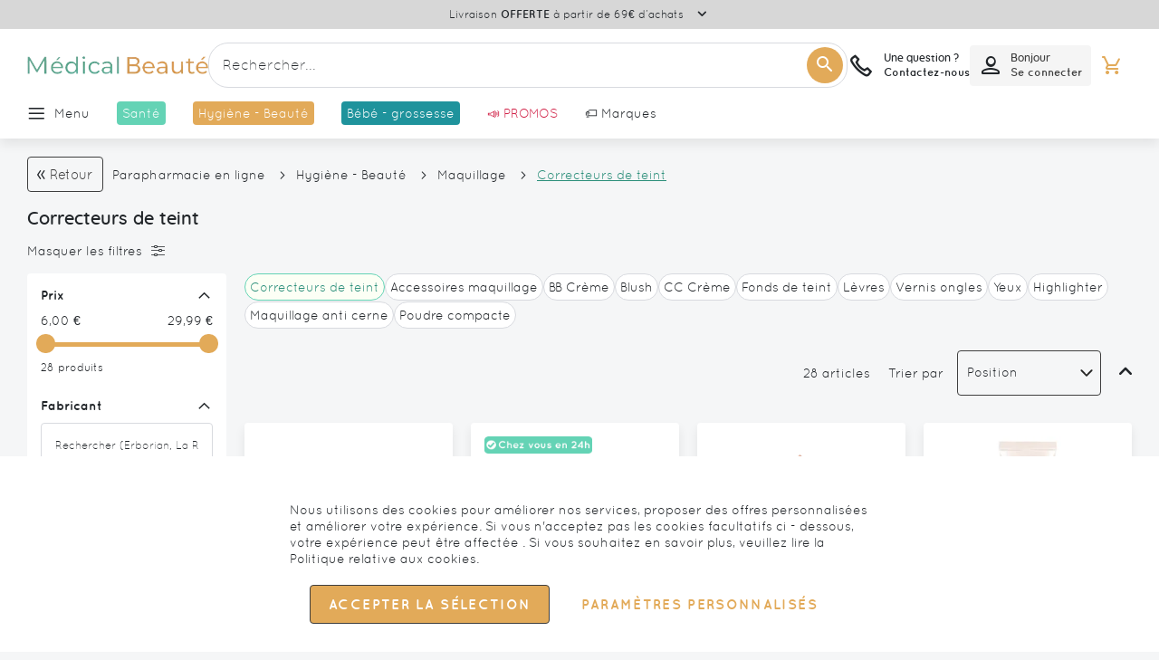

--- FILE ---
content_type: text/html; charset=UTF-8
request_url: https://www.medical-beaute.com/fr/967-correcteur-de-teint
body_size: 76721
content:
 <!doctype html><html lang="fr"><head ><script> var LOCALE = 'fr\u002DFR'; var BASE_URL = 'https\u003A\u002F\u002Fwww.medical\u002Dbeaute.com\u002F'; var require = { 'baseUrl': 'https\u003A\u002F\u002Fwww.medical\u002Dbeaute.com\u002Fstatic\u002Fversion1760011616\u002Ffrontend\u002FGone\u002Ftheme\u002Dmedicalbeautes\u002Ffr_FR' };</script> <meta charset="utf-8"/>
<meta name="title" content="Correcteur de teint : Achat de médicaments en ligne"/>
<meta name="robots" content="INDEX,FOLLOW"/>
<meta name="viewport" content="width=device-width, initial-scale=1.0 maximum-scale=1, user-scalable=no"/>
<meta name="format-detection" content="telephone=no"/>
<title>Correcteur de teint : Achat de médicaments en ligne</title>
<link  rel="stylesheet" type="text/css"  media="all" href="https://www.medical-beaute.com/static/version1760011616/_cache/merged/adfe684fd7b9faa39041356e3f699dab.min.css" />
<link  rel="stylesheet" type="text/css"  media="screen and (min-width: 768px)" href="https://www.medical-beaute.com/static/version1760011616/frontend/Gone/theme-medicalbeautes/fr_FR/css/styles-l.min.css" />

<script  type="text/javascript"  src="https://www.medical-beaute.com/static/version1760011616/_cache/merged/589f5ffde653e71e505105b9014eb07c.min.js"></script>
<link rel="preload" as="font" crossorigin="anonymous" href="https://www.medical-beaute.com/static/version1760011616/frontend/Gone/theme-medicalbeautes/fr_FR/fonts/opensans/light/opensans-300.woff2" />
<link rel="preload" as="font" crossorigin="anonymous" href="https://www.medical-beaute.com/static/version1760011616/frontend/Gone/theme-medicalbeautes/fr_FR/fonts/opensans/regular/opensans-400.woff2" />
<link rel="preload" as="font" crossorigin="anonymous" href="https://www.medical-beaute.com/static/version1760011616/frontend/Gone/theme-medicalbeautes/fr_FR/fonts/opensans/semibold/opensans-600.woff2" />
<link rel="preload" as="font" crossorigin="anonymous" href="https://www.medical-beaute.com/static/version1760011616/frontend/Gone/theme-medicalbeautes/fr_FR/fonts/opensans/bold/opensans-700.woff2" />
<link rel="preload" as="font" crossorigin="anonymous" href="https://www.medical-beaute.com/static/version1760011616/frontend/Gone/theme-medicalbeautes/fr_FR/fonts/Luma-Icons.woff2" />
<link rel="preload" as="font" crossorigin="anonymous" href="https://www.medical-beaute.com/static/version1760011616/frontend/Gone/theme-medicalbeautes/fr_FR/fonts/icons/icomoon.woff2" />
<link rel="preload" as="font" crossorigin="anonymous" href="https://www.medical-beaute.com/static/version1760011616/frontend/Gone/theme-medicalbeautes/fr_FR/fonts/quicksand/quicksand-regular.woff2" />
<link rel="preload" as="font" crossorigin="anonymous" href="https://www.medical-beaute.com/static/version1760011616/frontend/Gone/theme-medicalbeautes/fr_FR/fonts/quicksand/quicksand-bold.woff2" />
<link rel="preload" as="font" crossorigin="anonymous" href="https://www.medical-beaute.com/static/version1760011616/frontend/Gone/theme-medicalbeautes/fr_FR/fonts/quicksand/quicksand-light.woff2" />
<link rel="preload" as="font" crossorigin="anonymous" href="https://www.medical-beaute.com/static/version1760011616/frontend/Gone/theme-medicalbeautes/fr_FR/fonts/quicksand/quicksand-semibold.woff2" />
<link rel="preload" as="font" crossorigin="anonymous" href="https://www.medical-beaute.com/static/version1760011616/frontend/Gone/theme-medicalbeautes/fr_FR/fonts/quicksand/quicksand-medium.woff2" />
<link  rel="alternate" hreflang="fr-fr" href="https://www.medical-beaute.com/fr/967-correcteur-de-teint" />
<link  rel="canonical" href="https://www.medical-beaute.com/fr/967-correcteur-de-teint" />
<link  rel="icon" type="image/x-icon" href="https://www.medical-beaute.com/media/favicon/stores/2/favicon-medical-beaute.png" />
<link  rel="shortcut icon" type="image/x-icon" href="https://www.medical-beaute.com/media/favicon/stores/2/favicon-medical-beaute.png" />
 <script type="text&#x2F;javascript">    window.dataLayer = window.dataLayer || [];
    function gtag() { dataLayer.push(arguments) }

    window.amConsentManager = window.amConsentManager || {
        consentStates: {
            denied: 'denied',
            granted: 'granted'
        },
        storageName: 'amConsentMode',
        gdprCookie: {
            cookieGroupName: 'amcookie_allowed',
            allCookiesAllowed: '0'
        },
        defaultConsentTypesData: {"ad_storage":{"default":"0","group":"2"},"analytics_storage":{"default":"0","group":"3"},"ad_user_data":{"default":"0","group":"2"},"ad_personalization":{"default":"0","group":"2"}},
        currentStoreId: 2,
        init: function () {
            this.initStorage();
            this.setDefaultConsent();
        },
        initStorage: function () {
            const persistedConsentTypes = this.getPersistedConsentTypeState();

            if (Object.keys(persistedConsentTypes).length !== 0 && !this.shouldResetConsentState(persistedConsentTypes)) {
                return;
            }

            let consentState = {};
            for (const [type, data] of Object.entries(this.defaultConsentTypesData)) {
                consentState[type] = {
                    group: data.group,
                    status: data.default === '1' ? this.consentStates.granted : this.consentStates.denied
                };
            }

            this.resetAllowedCookiesGroups();
            this.persistConsentTypeState(consentState);
        },
        setDefaultConsent: function () {
            gtag('consent', 'default', this.getPersistedConsentTypeStateForGtag());
        },
        updateConsent: function (consent) {
            const storageConsent = this.getPersistedConsentTypeState();
            const consentState = {...storageConsent, ...consent};

            this.persistConsentTypeState(consentState);
            gtag('consent', 'update', this.getPersistedConsentTypeStateForGtag());
        },
        getConsentTypeStateByGroupIds: function (groups) {
            let consentTypeState = {};

            for (const [type, data] of Object.entries(this.defaultConsentTypesData)) {
                consentTypeState[type] = {
                    group: data.group,
                    status: (groups.includes(data.group) || groups.includes(this.gdprCookie.allCookiesAllowed))
                        ? this.consentStates.granted
                        : this.consentStates.denied
                }
            }

            return consentTypeState;
        },
        persistConsentTypeState: function (consentTypeState) {
            let persistedState = this.getPersistedConsentTypeState(false);
            persistedState[this.currentStoreId] = consentTypeState;
            localStorage.setItem(this.storageName, JSON.stringify(persistedState));
        },
        getPersistedConsentTypeState: function (forCurrentStore = true) {
            let persistedStates = JSON.parse(localStorage.getItem(this.storageName)) ?? {};

            if (forCurrentStore) {
                return persistedStates?.[this.currentStoreId] ?? {};
            }

            return persistedStates;
        },
        getPersistedConsentTypeStateForGtag: function () {
            let consentTypeState = {};
            let persistedState = this.getPersistedConsentTypeState();

            for (const [type, data] of Object.entries(persistedState)) {
                consentTypeState[type] = data.status;
            }

            return consentTypeState;
        },
        shouldResetConsentState: function (persistedConsentTypes) {
            if (Object.keys(persistedConsentTypes).length != Object.keys(this.defaultConsentTypesData).length
                || !document.cookie.includes(this.gdprCookie.cookieGroupName)
            ) {
                return true;
            }

            for (const [type, data] of Object.entries(persistedConsentTypes)) {
                if (data.group !== this.defaultConsentTypesData[type].group) {
                    return true;
                }
            }

            return false;
        },
        resetAllowedCookiesGroups: function () {
            document.cookie = this.gdprCookie.cookieGroupName + '=0;max-age=-1;domain=' + location.hostname;
        }
    };

    window.amConsentManager.init();</script>  <script async src="//t4.my-probance.one/webtrax/rsc/pharmashopi.js"></script> <script type="text/x-magento-init">
        {
            "*": {
                "Magento_PageCache/js/form-key-provider": {
                    "isPaginationCacheEnabled":
                        0                }
            }
        }</script> <script type="text&#x2F;javascript"> window.dataLayer = window.dataLayer || [];  window.getAmGa4Cookie = function () { let cookies = {}; document.cookie.split(';').forEach(function (el) { let [key, value] = el.split('='); cookies[key.trim()] = value; }); return cookies['amga4_customer'] ? decodeURIComponent(cookies['amga4_customer']) : '{}'; };  (function () {  /** * @var {[Object]} */ const userProperties = JSON.parse(window.getAmGa4Cookie()); if (userProperties.customerGroup) { window.dataLayer.push({'customerGroup': userProperties.customerGroup}); } if (userProperties.customerId) { window.dataLayer.push({'customerId': userProperties.customerId}); }  /** * @var {[Object]} */ const dataToPush = JSON.parse('\u005B\u005D'); dataToPush.forEach((dataObject) => { window.dataLayer.push(dataObject); }); })();</script>  <!-- Google Tag Manager --> <script type="text&#x2F;javascript"> function callAmGA4GTM () { (function(w,d,s,l,i){w[l]=w[l]||[];w[l].push({'gtm.start': new Date().getTime(),event:'gtm.js'});var f=d.getElementsByTagName(s)[0], j=d.createElement(s),dl=l!='dataLayer'?'&l='+l:'';j.async=true;j.src= 'https://www.googletagmanager.com/gtm.js?id='+i+dl;var n=d.querySelector('[nonce]'); n&&j.setAttribute('nonce',n.nonce||n.getAttribute('nonce'));f.parentNode.insertBefore(j,f); })(window,document,'script','dataLayer', 'GTM-KK4FW8Q8'); }</script> <!-- End Google Tag Manager --><script type="text&#x2F;javascript"> (function () {  callAmGA4GTM();  })();</script>   <script data-rocketjavascript="false"> var MagefanWebP = { _canUseWebP: null, getUserAgentInfo: function(){ try { var ua = navigator.userAgent, tem, M = ua.match(/(opera|chrome|safari|firefox|msie|trident(?=\/))\/?\s*(\d+)/i) || []; if (/trident/i.test(M[1])) { tem = /\brv[ :]+(\d+)/g.exec(ua) || []; return ['IE', (tem[1] || '')]; } if (M[1] === 'Chrome') { tem = ua.match(/\b(OPR|Edge)\/(\d+)/); if (tem != null) { tem = tem.slice(1); tem[0] = tem[0].replace('OPR', 'Opera'); return tem; } } M = M[2] ? [M[1], M[2]] : [navigator.appName, navigator.appVersion, '-?']; if ((tem = ua.match(/version\/(\d+)/i)) != null) M.splice(1, 1, tem[1]); return M; } catch (e) { return ['', 0]; } }, canUseWebP: function(){  if (null !== this._canUseWebP){ return this._canUseWebP; } try { var elem = document.createElement('canvas'); if (!!(elem.getContext && elem.getContext('2d'))) { var r = (elem.toDataURL('image/webp').indexOf('data:image/webp') == 0); if (!r) { var ua = this.getUserAgentInfo(); if (ua && ua.length > 1) { ua[0] = ua[0].toLowerCase(); if ('firefox' == ua[0] && parseInt(ua[1]) >= 65) { this._canUseWebP = true; return this._canUseWebP; } if ('edge' == ua[0] && parseInt(ua[1]) >= 18) { this._canUseWebP = true; return this._canUseWebP; } if ('safari' == ua[0]) { if (navigator.platform.includes('Mac')) { if (parseInt(ua[1]) >= 16) { this._canUseWebP = true; } } else { if (parseInt(ua[1]) >= 15) { this._canUseWebP = true; } } return this._canUseWebP; } } } this._canUseWebP = r; return this._canUseWebP; } this._canUseWebP = false; return this._canUseWebP; } catch (e) { console.log(e); this._canUseWebP = false; return this._canUseWebP; } }, getOriginWebPImage: function(src) { if (src.indexOf('mf_webp') == -1) { return src; } var array = src.split('/'); var imageFormat = ''; for (var i = 0; i < array.length; i++) { if (array[i] == 'mf_webp') { imageFormat = array[i + 1]; array.splice(i, 3); break; } } src = array.join('/'); return src.replace('.webp', '.' + imageFormat); }, getWebUrl: function (imageUrl) { /* @var string */ imageUrl = imageUrl.trim(); var baseUrl = 'https://www.medical-beaute.com/'; var imageFormat = imageUrl.split('.').pop(); if ('webp' === imageFormat) { return imageUrl; } var mediaBaseUrl = 'https://www.medical-beaute.com/media/'; var staticBaseUrl = 'https://www.medical-beaute.com/static/'; if (imageUrl.indexOf(mediaBaseUrl) == -1 && imageUrl.indexOf(staticBaseUrl) == -1) { mediaBaseUrl = baseUrl + 'media/'; staticBaseUrl = baseUrl + 'static/'; if (imageUrl.indexOf(mediaBaseUrl) == -1 && imageUrl.indexOf(staticBaseUrl) == -1) { return false; } } var imagePath = imageUrl; imagePath = imagePath.replace(mediaBaseUrl, 'media/'); imagePath = imagePath.replace(staticBaseUrl, 'static/'); imagePath = imagePath.replace(baseUrl + 'pub/media/', 'media/'); imagePath = imagePath.replace(baseUrl + 'pub/static/', 'static/'); imagePath = imagePath.replace(/\.(jpe?g|png|gif)$/i, '.webp'); imagePath = mediaBaseUrl + 'mf_webp/' + imageFormat + '/' + imagePath; imagePath = imagePath.replace('%20', ' '); imagePath = imagePath.replace(/version\d{10}\//g, ''); return imagePath; } }; /* MagicToolboxContainer Fix */ function MagefanWebPMagicToolboxContainerFix() { if (!MagefanWebP.canUseWebP()) { (function(){ var i; var els = document.querySelectorAll('.MagicToolboxContainer a, .MagicToolboxContainer img'); if (!els) return; var el; for (i=0; i<els.length; i++) { el = els[i]; if (el.href) { el.href = MagefanWebP.getOriginWebPImage(el.href); } if (el.getAttribute('webpimg')) { el.src = MagefanWebP.getOriginWebPImage(el.getAttribute('webpimg')); } else { if (el.src) { el.src = MagefanWebP.getOriginWebPImage(el.src); } } if (el.dataset && el.dataset.image) { el.dataset.image = MagefanWebP.getOriginWebPImage(el.dataset.image); } } })(); } else { replacePixelMagicToolbox(); checkIfPixelReplaced(); } } function replacePixelMagicToolbox() { (function() { var i, els = document.querySelectorAll('.MagicToolboxContainer img'); if (!els) return; var el; for (i=0; i<els.length; i++) { el = els[i]; if (el.getAttribute('webpimg')) { el.src = el.getAttribute('webpimg'); } } })(); } function checkIfPixelReplaced() { var intervalCounter = 0, waitForMagicToolbox = setInterval(function() { if (document.querySelectorAll('figure img[src$="/p.jpg"]').length) { replacePixelMagicToolbox(); clearInterval(waitForMagicToolbox); } if (intervalCounter > 10) { clearInterval(waitForMagicToolbox); } intervalCounter++; }, 500); } function updateBodyClassAndFallbackToOriginalImagesIfNoWebPSupport() { if (!MagefanWebP.canUseWebP()) { document.body.className += ' no-webp '; (function(){ var i; var els = document.querySelectorAll('a[href$=".webp"]'); if (!els) return; var el; for (i=0; i<els.length; i++) { el = els[i]; if (el.href) { el.href = MagefanWebP.getOriginWebPImage(el.href); } } })(); } else { document.body.className += ' webp-supported '; } } document.addEventListener('DOMContentLoaded', updateBodyClassAndFallbackToOriginalImagesIfNoWebPSupport); document.addEventListener('breeze:load', updateBodyClassAndFallbackToOriginalImagesIfNoWebPSupport); </script>  <script> document.addEventListener('DOMContentLoaded', function(e){ if (!MagefanWebP.canUseWebP()) { /* Replace some custom webp images with original one if webp is not supported */ /* Can add <a> tag in future as well */ setInterval(function(){ document.querySelectorAll("img[src$='.webp']:not(.no-origin-webp-img)").forEach(function(el){ var scr = el.getAttribute('src'); var newScr = MagefanWebP.getOriginWebPImage(scr); if (scr != newScr) { el.setAttribute('src', newScr); } else { el.classList.add('no-origin-webp-img'); } }); }, 1000); } function processLazyPictureImg(img) { var src = img.getAttribute('src'); var keys = ['original', 'src', 'lazyload']; var original, _original; for (var i=0;i<keys.length;i++) { _original = img.getAttribute('data-' + keys[i]); if (_original) { original = _original; break; } } if (original == src) { if (img.getAttribute('data-mf-lazy-picture-img')) return; img.setAttribute('data-mf-lazy-picture-img', 1); img.parentElement.querySelectorAll('source').forEach(function(el){ var srcset = el.getAttribute('srcset'); var originalset = el.getAttribute('data-originalset'); if (originalset && (originalset != srcset)) { el.setAttribute('srcset', originalset); el.classList.remove('lazyload'); } }); var lazyLoader = img.closest('.lazy-loader'); if (lazyLoader) { lazyLoader.classList.remove('lazy-loader'); } document.querySelectorAll("picture img[src='"+src+"']").forEach(function(img){ processLazyPictureImg(img); }); } } document.querySelectorAll('picture img[data-original],picture img[data-src],picture img[data-lazyload]').forEach(function(el){ el.addEventListener('load', function(e){ processLazyPictureImg(e.target); }); processLazyPictureImg(el); }); }); </script> <style> picture.mfwebp source.lazyload, picture.mfwebp source.lazy {background:none;content:none;}</style>    <script type="text&#x2F;javascript">var script = document.createElement('script');
script.src = 'https://integrations.etrusted.com/applications/widget.js/v2';
script.async = true;
script.defer = true;
document.head.appendChild(script);</script> </head><body data-container="body" data-mage-init='{"loaderAjax": {}, "loader": { "icon": "https://www.medical-beaute.com/static/version1760011616/frontend/Gone/theme-medicalbeautes/fr_FR/images/loader-2.gif"}}' class="medicalbeaute page-with-filter page-products categorypath-correcteurs-de-teint category-correcteurs-de-teint catalog-category-view page-layout-2columns-left" id="html-body"><div style="display: none;"></div>        <script type="text/x-magento-init">
    {
        "*": {
            "Magento_PageBuilder/js/widget-initializer": {
                "config": {"[data-content-type=\"slider\"][data-appearance=\"default\"]":{"Magento_PageBuilder\/js\/content-type\/slider\/appearance\/default\/widget":false},"[data-content-type=\"map\"]":{"Magento_PageBuilder\/js\/content-type\/map\/appearance\/default\/widget":false},"[data-content-type=\"row\"]":{"Magento_PageBuilder\/js\/content-type\/row\/appearance\/default\/widget":false},"[data-content-type=\"tabs\"]":{"Magento_PageBuilder\/js\/content-type\/tabs\/appearance\/default\/widget":false},"[data-content-type=\"slide\"]":{"Magento_PageBuilder\/js\/content-type\/slide\/appearance\/default\/widget":{"buttonSelector":".pagebuilder-slide-button","showOverlay":"hover","dataRole":"slide"}},"[data-content-type=\"banner\"]":{"Magento_PageBuilder\/js\/content-type\/banner\/appearance\/default\/widget":{"buttonSelector":".pagebuilder-banner-button","showOverlay":"hover","dataRole":"banner"}},"[data-content-type=\"buttons\"]":{"Magento_PageBuilder\/js\/content-type\/buttons\/appearance\/inline\/widget":false},"[data-content-type=\"products\"][data-appearance=\"carousel\"]":{"Magento_PageBuilder\/js\/content-type\/products\/appearance\/carousel\/widget":false},"[data-content-type=\"faq\"]":{"Gone_PageBuilder\/js\/content-type\/faq\/appearance\/default\/widget":false}},
                "breakpoints": {"desktop":{"conditions":{"min-width":"1440px"},"options":{"products":{"default":{"slidesToShow":"6"},"continuous":{"slidesToShow":"6"}}},"label":"Desktop","stage":true,"default":true,"class":"desktop-switcher","icon":"Magento_PageBuilder::css\/images\/switcher\/switcher-desktop.svg"},"tablet":{"conditions":{"max-width":"1024px","min-width":"769px"},"options":{"products":{"default":{"slidesToShow":"4"},"continuous":{"slidesToShow":"4"}}}},"mobile":{"conditions":{"max-width":"768px","min-width":"480px"},"options":{"products":{"default":{"slidesToShow":"2"},"continuous":{"slidesToShow":"2"}}},"label":"Mobile","stage":true,"class":"mobile-switcher","media":"only screen and (max-width: 768px)","icon":"Magento_PageBuilder::css\/images\/switcher\/switcher-mobile.svg"},"mobile-small":{"conditions":{"max-width":"479px"},"options":{"products":{"default":{"slidesToShow":"1"},"continuous":{"slidesToShow":"1"}}}},"large-tablet":{"conditions":{"max-width":"1439px","min-width":"1025px"},"options":{"products":{"default":{"slidesToShow":"5"},"continuous":{"slidesToShow":"5"}}}}}            }
        }
    }</script>  <div class="cookie-status-message" id="cookie-status">The store will not work correctly when cookies are disabled.</div> <script type="text&#x2F;javascript">document.querySelector("#cookie-status").style.display = "none";</script> <script type="text/x-magento-init">
    {
        "*": {
            "cookieStatus": {}
        }
    }</script> <script type="text/x-magento-init">
    {
        "*": {
            "mage/cookies": {
                "expires": null,
                "path": "\u002F",
                "domain": ".www.medical\u002Dbeaute.com",
                "secure": true,
                "lifetime": "3600"
            }
        }
    }</script>  <noscript><div class="message global noscript"><div class="content"><p><strong>Javascript est désactivé dans votre navigateur.</strong> <span> Pour une meilleure expérience sur notre site, assurez-vous d’activer JavaScript dans votre navigateur.</span></p></div></div></noscript>    <script> window.cookiesConfig = window.cookiesConfig || {}; window.cookiesConfig.secure = true; </script> <script>    require.config({
        map: {
            '*': {
                wysiwygAdapter: 'mage/adminhtml/wysiwyg/tiny_mce/tinymceAdapter'
            }
        }
    });</script> <script>    require.config({
        paths: {
            googleMaps: 'https\u003A\u002F\u002Fmaps.googleapis.com\u002Fmaps\u002Fapi\u002Fjs\u003Fv\u003D3.53\u0026key\u003D'
        },
        config: {
            'Magento_PageBuilder/js/utils/map': {
                style: '',
            },
            'Magento_PageBuilder/js/content-type/map/preview': {
                apiKey: '',
                apiKeyErrorMessage: 'You\u0020must\u0020provide\u0020a\u0020valid\u0020\u003Ca\u0020href\u003D\u0027https\u003A\u002F\u002Fwww.medical\u002Dbeaute.com\u002Fadminhtml\u002Fsystem_config\u002Fedit\u002Fsection\u002Fcms\u002F\u0023cms_pagebuilder\u0027\u0020target\u003D\u0027_blank\u0027\u003EGoogle\u0020Maps\u0020API\u0020key\u003C\u002Fa\u003E\u0020to\u0020use\u0020a\u0020map.'
            },
            'Magento_PageBuilder/js/form/element/map': {
                apiKey: '',
                apiKeyErrorMessage: 'You\u0020must\u0020provide\u0020a\u0020valid\u0020\u003Ca\u0020href\u003D\u0027https\u003A\u002F\u002Fwww.medical\u002Dbeaute.com\u002Fadminhtml\u002Fsystem_config\u002Fedit\u002Fsection\u002Fcms\u002F\u0023cms_pagebuilder\u0027\u0020target\u003D\u0027_blank\u0027\u003EGoogle\u0020Maps\u0020API\u0020key\u003C\u002Fa\u003E\u0020to\u0020use\u0020a\u0020map.'
            },
        }
    });</script><script>
    require.config({
        shim: {
            'Magento_PageBuilder/js/utils/map': {
                deps: ['googleMaps']
            }
        }
    });</script> <!-- Google Tag Manager (noscript) --><noscript><iframe src="https://www.googletagmanager.com/ns.html?id=GTM-KK4FW8Q8" height="0" width="0" style="display:none;visibility:hidden"></iframe></noscript><!-- End Google Tag Manager (noscript) --> <script type="text/x-magento-init">
    {
        "*": {
            "Amasty_GA4/js/event/ajax-observer": {
                "observedEvents": [{"gaEvent":"add_to_cart","pathname":"checkout\/cart\/add","observerType":"ajaxComplete"},{"gaEvent":"add_to_cart","pathname":"amasty_cart\/cart\/add","observerType":"ajaxComplete"},{"gaEvent":"remove_from_cart","pathname":"checkout\/sidebar\/removeItem","observerType":"ajaxSend"},{"gaEvent":"add_payment_info","pathname":"\/set-payment-information","observerType":"ajaxComplete"},{"gaEvent":"add_shipping_info","pathname":"\/shipping-information","observerType":"ajaxComplete"}]            }
        }
    }</script> <script type="text/x-magento-init">
    {
        "*": {
            "Amasty_GA4/js/event/product/wishlist": {}
        }
    }</script> <script type="text&#x2F;javascript">window.isGdprCookieEnabled = true;

require(['Amasty_GdprFrontendUi/js/modal-show'], function (modalConfigInit) {
    modalConfigInit({"isDeclineEnabled":0,"barLocation":0,"policyText":"Nous utilisons des cookies pour am\u00e9liorer nos services, proposer des offres personnalis\u00e9es et am\u00e9liorer votre exp\u00e9rience. Si vous n'acceptez pas les cookies facultatifs ci - dessous, votre exp\u00e9rience peut \u00eatre affect\u00e9e . Si vous souhaitez en savoir plus, veuillez lire la <a href=\"\/charte-de-protection-des-donnees-personnelles-pxl-259.html\" title=\"Politique relative aux cookies\" target=\"_blank\">Politique relative aux cookies<\/a>.","firstShowProcess":"0","cssConfig":{"backgroundColor":null,"policyTextColor":null,"textColor":null,"titleColor":null,"linksColor":null,"acceptBtnColor":null,"acceptBtnColorHover":null,"acceptBtnTextColor":null,"acceptBtnTextColorHover":null,"acceptBtnOrder":null,"allowBtnTextColor":null,"allowBtnTextColorHover":null,"allowBtnColor":null,"allowBtnColorHover":null,"allowBtnOrder":null,"declineBtnTextColorHover":null,"declineBtnColorHover":null,"declineBtnTextColor":null,"declineBtnColor":null,"declineBtnOrder":null},"isAllowCustomersCloseBar":true,"isPopup":true,"isModal":false,"className":"amgdprjs-bar-template","buttons":[{"label":"Accepter la s\u00e9lection","dataJs":"accept","class":"-allow -save","action":"allowCookies"},{"label":"Param\u00e8tres personnalis\u00e9s","dataJs":"settings","class":"-settings"}],"template":"<div role=\"alertdialog\"\n     class=\"modal-popup _show amgdprcookie-bar-container <% if (data.isPopup) { %>-popup<% } %>\"\n     data-amcookie-js=\"bar\"\n     aria-label=\"<%= phrase.cookieBar %>\"\n>\n    <div data-amgdprcookie-focus-start tabindex=\"0\">\n        <span tabindex=\"0\" class=\"amgdprcookie-focus-guard\" data-focus-to=\"last\"><\/span>\n        <% if (data.isAllowCustomersCloseBar){ %>\n        <button class=\"action-close\" data-amcookie-js=\"close-cookiebar\" type=\"button\">\n            <span data-bind=\"i18n: 'Close Cookie Bar'\"><\/span>\n        <\/button>\n        <% } %>\n        <div class=\"amgdprcookie-bar-block\">\n            <div id=\"amgdprcookie-policy-text\" class=\"amgdprcookie-policy\"><%= data.policyText %><\/div>\n            <div class=\"amgdprcookie-buttons-block\">\n                <% _.each(data.buttons, function(button) { %>\n                <button\n                    class=\"amgdprcookie-button <%= button.class %>\"\n                    disabled\n                    data-amgdprcookie-js=\"<%= button.dataJs %>\"\n                >\n                    <%= button.label %>\n                <\/button>\n                <% }); %>\n            <\/div>\n        <\/div>\n        <span tabindex=\"0\" class=\"amgdprcookie-focus-guard\" data-focus-to=\"first\"><\/span>\n    <\/div>\n<\/div>\n\n<style>\n    <% if(css.backgroundColor){ %>\n    .amgdprcookie-bar-container {\n        background-color: <%= css.backgroundColor %>\n    }\n    <% } %>\n    <% if(css.policyTextColor){ %>\n    .amgdprcookie-bar-container .amgdprcookie-policy {\n        color: <%= css.policyTextColor %>;\n    }\n    <% } %>\n    <% if(css.textColor){ %>\n    .amgdprcookie-bar-container .amgdprcookie-text {\n        color: <%= css.textColor %>;\n    }\n    <% } %>\n    <% if(css.titleColor){ %>\n    .amgdprcookie-bar-container .amgdprcookie-header {\n        color: <%= css.titleColor %>;\n    }\n    <% } %>\n    <% if(css.linksColor){ %>\n    .amgdprcookie-bar-container .amgdprcookie-link,\n    .amgdprcookie-bar-container .amgdprcookie-policy a {\n        color: <%= css.linksColor %>;\n    }\n    <% } %>\n    <% if(css.acceptBtnOrder || css.acceptBtnColor || css.acceptBtnTextColor){ %>\n    .amgdprcookie-bar-container .amgdprcookie-button.-save {\n        <% if(css.acceptBtnOrder) { %>order: <%= css.acceptBtnOrder %>; <% } %>\n        <% if(css.acceptBtnColor) { %>\n            background-color: <%= css.acceptBtnColor %>;\n            border-color: <%= css.acceptBtnColor %>;\n        <% } %>\n        <% if(css.acceptBtnTextColor) { %>color: <%= css.acceptBtnTextColor %>; <% } %>\n    }\n    <% } %>\n    <% if(css.acceptBtnColorHover || css.acceptBtnTextColorHover){ %>\n    .amgdprcookie-bar-container .amgdprcookie-button.-save:hover {\n        <% if(css.acceptBtnColorHover) { %>\n            background-color: <%= css.acceptBtnColorHover %>;\n            border-color: <%= css.acceptBtnColorHover %>;\n        <% } %>\n        <% if(css.acceptBtnTextColorHover) { %> color: <%= css.acceptBtnTextColorHover %>; <% } %>\n    }\n    <% } %>\n    <% if(css.allowBtnOrder || css.allowBtnColor || css.allowBtnTextColor){ %>\n    .amgdprcookie-bar-container .amgdprcookie-button.-settings {\n        <% if(css.allowBtnOrder) { %> order: <%= css.allowBtnOrder %>; <% } %>\n        <% if(css.allowBtnColor) { %>\n            background-color: <%= css.allowBtnColor %>;\n            border-color: <%= css.allowBtnColor %>;\n        <% } %>\n        <% if(css.allowBtnTextColor) { %> color: <%= css.allowBtnTextColor %>; <% } %>\n    }\n    <% } %>\n    <% if(css.allowBtnColorHover || css.allowBtnTextColorHover){ %>\n    .amgdprcookie-bar-container .amgdprcookie-button.-settings:hover {\n        <% if(css.allowBtnColorHover) { %>\n            background-color: <%= css.allowBtnColorHover %>;\n            border-color: <%= css.allowBtnColorHover %>;\n        <% } %>\n        <% if(css.allowBtnTextColorHover) { %> color: <%= css.allowBtnTextColorHover %>; <% } %>\n    }\n    <% } %>\n    <% if(css.declineBtnOrder || css.declineBtnColor || css.declineBtnTextColor){ %>\n    .amgdprcookie-bar-container .amgdprcookie-button.-decline {\n        <% if(css.declineBtnOrder) { %> order: <%= css.declineBtnOrder %>; <% } %>\n        <% if(css.declineBtnColor) { %>\n            background-color: <%= css.declineBtnColor %>;\n            border-color: <%= css.declineBtnColor %>;\n        <% } %>\n        <% if(css.declineBtnTextColor) { %> color: <%= css.declineBtnTextColor %>; <% } %>\n    }\n    <% } %>\n    <% if(css.declineBtnColorHover || css.declineBtnTextColorHover){ %>\n    .amgdprcookie-bar-container .amgdprcookie-button.-decline:hover {\n        <% if(css.declineBtnColorHover) { %>\n            background-color: <%= css.declineBtnColorHover %>;\n            border-color: <%= css.declineBtnColorHover %>;\n        <% } %>\n        <% if(css.declineBtnTextColorHover) { %> color: <%= css.declineBtnTextColorHover %>; <% } %>\n    }\n    <% } %>\n<\/style>\n"});
});</script> <script type="text/x-magento-init">
        {
            "*": {
                "Magento_Ui/js/core/app": {"components":{"gdpr-cookie-modal":{"cookieText":"Nous utilisons des cookies pour am\u00e9liorer nos services, proposer des offres personnalis\u00e9es et am\u00e9liorer votre exp\u00e9rience. Si vous n'acceptez pas les cookies facultatifs ci - dessous, votre exp\u00e9rience peut \u00eatre affect\u00e9e . Si vous souhaitez en savoir plus, veuillez lire la <a href=\"\/charte-de-protection-des-donnees-personnelles-pxl-259.html\" title=\"Politique relative aux cookies\" target=\"_blank\">Politique relative aux cookies<\/a>.","firstShowProcess":"0","acceptBtnText":"Accepter la s\u00e9lection","declineBtnText":"Tout refuser","settingsBtnText":null,"isDeclineEnabled":0,"isAllowCustomersCloseBar":true,"component":"Amasty_GdprFrontendUi\/js\/cookies","barType":2,"barLocation":0,"children":{"gdpr-cookie-settings-modal":{"component":"Amasty_GdprFrontendUi\/js\/modal\/cookie-settings"},"gdpr-cookie-information-modal":{"component":"Amasty_GdprFrontendUi\/js\/modal\/cookie-information"}}}}}            }
        }</script><!-- ko scope: 'gdpr-cookie-modal' --><!--ko template: getTemplate()--><!-- /ko --><!-- /ko --><style> .amgdprjs-bar-template { z-index: 999;  bottom: 0;  }</style>    <style> .slick-slide:not(.slick-active) .background-image {display: none;}</style><div class="page-wrapper"><header class="page-header"><div class="header-top"> <div class="header-notice">   <p class="header-message" >Livraison <strong>confidentielle</strong> en 24/48h dès 3.99€</p>  <p class="header-message" style="display:none">Livraison <strong>OFFERTE</strong> à partir de 69€ d’achats</p>   <button type="button" title="Plus d'information" class="header-notice-cta"><span>Plus d&#039;information</span></button>   </div> <div id="header-notice-accordion" class="header-notice-accordion" style="display:none;"><div class="header-notice-close"><button type="button" title="Fermer" class="button-secondary action"><span>Fermer</span></button></div><div id="header-notice-content"><div id="header-notice-content-wrapper"></div></div><div class="header-notice-overlay"></div></div>  <script>
        require([
            'jquery'
        ], function($) {
            var messages = $('.header-message');
            var currentMessage = 0;
            var totalMessages = messages.length;
            var messageRotation; 
            var ajaxData; 

            function rotateMessages() {
                messages.eq(currentMessage).fadeOut(500, function() {
                    currentMessage = (currentMessage + 1) % totalMessages;
                    messages.eq(currentMessage).fadeIn(500);
                });
            }

            function startMessageRotation() {
                
                if (messageRotation) {
                    clearInterval(messageRotation);
                }
                messageRotation = setInterval(rotateMessages, 5000);
            }

            if (totalMessages > 1) {
                startMessageRotation();
                
                $(window).on('focus', function() {
                    startMessageRotation();
                });
            }

            $('.header-notice').on('click', function() {
                var accordion = $('#header-notice-accordion');
                var content = $('#header-notice-content-wrapper');

                if (accordion.is(':visible')) {
                    accordion.slideUp();
                    $('body').removeClass('_has-modal');
                } else {
                    accordion.slideDown('slow');
                    $('body').addClass('_has-modal');
                    content.html('<p>Chargement en cours...</p>');

                    if(ajaxData == null) {
                        
                        $.ajax({
                            url: 'https://www.medical-beaute.com/headernotice/index/index/',
                            type: 'GET',
                            success: function(data) {
                                content.html(data.html);
                                ajaxData = data;
                            },
                            error: function(error) {
                                console.log(error);
                                content.html("<p>Le contenu n'a pas pu être chargé</p>");
                            }
                        });
                    }else{
                        content.html(ajaxData.html);
                    }
                }
            });

            $('.header-notice-close, .header-notice-overlay').on('click', function() {
                $('#header-notice-accordion').slideUp();
                $('body').removeClass('_has-modal');
            });
        });</script> </div><div class="header content"><span data-action="toggle-nav" class="action nav-toggle"><span>Menu</span></span>  <a class="logo" href="https://www.medical-beaute.com/" title="Votre&#x20;Parapharmacie&#x20;en&#x20;ligne&#x20;&#x21;" aria-label="store logo"> <picture class="mfwebp">                <source  mfdislazy="1" fetchpriority="high" title="Votre&#x20;Parapharmacie&#x20;en&#x20;ligne&#x20;&#x21;" width="200" height="33"  type="image/webp" srcset="https://www.medical-beaute.com/media/mf_webp/png/media/logo/stores/2/logo-medical-beaute.webp">                 <img data-webpconverted="1" mfdislazy="1" fetchpriority="high" src="https://www.medical-beaute.com/media/logo/stores/2/logo-medical-beaute.png" title="Votre&#x20;Parapharmacie&#x20;en&#x20;ligne&#x20;&#x21;" alt="Votre&#x20;Parapharmacie&#x20;en&#x20;ligne&#x20;&#x21;" width="200" height="33" /></picture></a>     <div class="block block-search"><div class="block block-title"><strong>Rechercher</strong></div><div class="block block-content"><form id="minisearch-form-top-search" class="form minisearch" action="https://www.medical-beaute.com/catalogsearch/result/" method="get" ><div class="field search"><label class="label" for="minisearch-input-top-search" data-role="minisearch-label"><span>Rechercher</span></label> <div class="control"><input id="minisearch-input-top-search" type="text" name="q" value="" placeholder="Rechercher..." class="input-text" maxlength="128" role="combobox" aria-haspopup="false" aria-autocomplete="both" aria-expanded="false" autocomplete="off" data-block="autocomplete-form" data-mage-init="&#x7B;&quot;quickSearch&quot;&#x3A;&#x7B;&quot;formSelector&quot;&#x3A;&quot;&#x23;minisearch-form-top-search&quot;,&quot;url&quot;&#x3A;&quot;https&#x3A;&#x5C;&#x2F;&#x5C;&#x2F;www.medical-beaute.com&#x5C;&#x2F;search&#x5C;&#x2F;ajax&#x5C;&#x2F;suggest&#x5C;&#x2F;&quot;,&quot;destinationSelector&quot;&#x3A;&quot;&#x23;minisearch-autocomplete-top-search&quot;,&quot;templates&quot;&#x3A;&#x7B;&quot;term&quot;&#x3A;&#x7B;&quot;title&quot;&#x3A;&quot;Recherches&#x20;populaires&quot;,&quot;template&quot;&#x3A;&quot;Smile_ElasticsuiteCore&#x5C;&#x2F;autocomplete&#x5C;&#x2F;term&quot;&#x7D;,&quot;product&quot;&#x3A;&#x7B;&quot;title&quot;&#x3A;&quot;Produits&quot;,&quot;template&quot;&#x3A;&quot;Smile_ElasticsuiteCatalog&#x5C;&#x2F;autocomplete&#x5C;&#x2F;product&quot;&#x7D;,&quot;category&quot;&#x3A;&#x7B;&quot;title&quot;&#x3A;&quot;Categories&quot;,&quot;template&quot;&#x3A;&quot;Smile_ElasticsuiteCatalog&#x5C;&#x2F;autocomplete&#x5C;&#x2F;category&quot;&#x7D;,&quot;product_attribute&quot;&#x3A;&#x7B;&quot;title&quot;&#x3A;&quot;Attributs&quot;,&quot;template&quot;&#x3A;&quot;Smile_ElasticsuiteCatalog&#x5C;&#x2F;autocomplete&#x5C;&#x2F;product-attribute&quot;,&quot;titleRenderer&quot;&#x3A;&quot;Smile_ElasticsuiteCatalog&#x5C;&#x2F;js&#x5C;&#x2F;autocomplete&#x5C;&#x2F;product-attribute&quot;&#x7D;&#x7D;,&quot;priceFormat&quot;&#x3A;&#x7B;&quot;pattern&quot;&#x3A;&quot;&#x25;s&#x5C;u00a0&#x5C;u20ac&quot;,&quot;precision&quot;&#x3A;2,&quot;requiredPrecision&quot;&#x3A;2,&quot;decimalSymbol&quot;&#x3A;&quot;,&quot;,&quot;groupSymbol&quot;&#x3A;&quot;&#x5C;u202f&quot;,&quot;groupLength&quot;&#x3A;3,&quot;integerRequired&quot;&#x3A;false&#x7D;,&quot;minSearchLength&quot;&#x3A;&quot;2&quot;&#x7D;&#x7D;" /><div id="minisearch-autocomplete-top-search" class="search-autocomplete"></div></div></div><div class="actions"><button type="submit" title="Rechercher" class="action search" ><span>Rechercher</span></button></div></form></div></div> <style> @media (max-width: 1180px) { .mobile-submenu { order: 10; display: flex !important; overflow-x: auto; overflow-y: hidden; white-space: nowrap; } }</style><div class="mobile-submenu" style="display: none"> <div class="level0 level-top"><span tabindex="0" class="quatrecentdix level-top" data-atc="aHR0cHM6Ly93d3cubWVkaWNhbC1iZWF1dGUuY29tL2ZyLzY2NS1zYW50ZQ=="  style="padding: 5px 6px;   border-radius: 4px;   background-color: #64d3b5; color: #ffffff;" ><span>Santé</span></span></div> <div class="level0 level-top"><span tabindex="0" class="quatrecentdix level-top" data-atc="aHR0cHM6Ly93d3cubWVkaWNhbC1iZWF1dGUuY29tL2ZyLzQtYmVhdXRl"  style="padding: 5px 6px;   border-radius: 4px;   background-color: #e2aa59; color: #ffffff;" ><span>Hygiène - Beauté</span></span></div> <div class="level0 level-top"><span tabindex="0" class="quatrecentdix level-top" data-atc="aHR0cHM6Ly93d3cubWVkaWNhbC1iZWF1dGUuY29tL2ZyLzEyODktYmViZQ=="  style="padding: 5px 6px;   border-radius: 4px;   background-color: #1F939C; color: #ffffff;" ><span>Bébé - grossesse</span></span></div> <div class="level0 level-top"><span tabindex="0" class="quatrecentdix level-top" data-atc="aHR0cHM6Ly93d3cubWVkaWNhbC1iZWF1dGUuY29tL3Byb21vdGlvbnM="  style="color: #D12046;" ><span>&#128227; PROMOS</span></span></div> <div class="level0 level-top"><span tabindex="0" class="quatrecentdix level-top" data-atc="aHR0cHM6Ly93d3cubWVkaWNhbC1iZWF1dGUuY29tL21hcnF1ZXM=" ><span>&#127991; Marques</span></span></div></div><div class="header-actions"><ul class="compare wrapper"> <li class="item link compare" data-bind="scope: 'compareProducts'" data-role="compare-products-link"><a class="action compare no-display" title="Mes&#x20;produits&#x20;compar&#xE9;s" data-bind="attr: {'href': compareProducts().listUrl}, css: {'no-display': !compareProducts().count}" >Mes produits comparés <span class="counter qty" data-bind="text: compareProducts().countCaption"></span></a></li> <script type="text/x-magento-init">
{"[data-role=compare-products-link]": {"Magento_Ui/js/core/app": {"components":{"compareProducts":{"component":"Magento_Catalog\/js\/view\/compare-products"}}}}}</script></ul> <div class="header-callnumber"><div data-atc="L2NvbnRhY3Q=" tabindex="0" class="quatrecentdix"><div><span>Une question ?</span> <span>Contactez-nous</span></div></div></div> <div class="link-my-account" data-bind="scope: 'customer'"><button type="button" class="my-account-header-link quatrecentdix" title="Mon compte" data-bind="scope: 'customer'" data-atc="aHR0cHM6Ly93d3cubWVkaWNhbC1iZWF1dGUuY29tL2N1c3RvbWVyL2FjY291bnQvbG9naW4v"><!-- ko ifnot: customer().firstname --><div class="welcome-message"><span data-bind='text:"Bonjour"'></span> <span data-bind='text:"Se connecter"'></span></div><!-- /ko --></button> <!-- ko if: customer().firstname --><ul class="customer-menu-list"><li> <span onclick="gtl(this.getAttribute('data-atc'))" class="quatrecentdix" data-atc="aHR0cHM6Ly93d3cubWVkaWNhbC1iZWF1dGUuY29tL2N1c3RvbWVyL2FjY291bnQv" tabindex="0">Mon compte</span></li> <li> <span onclick="gtl(this.getAttribute('data-atc'))" class="quatrecentdix" data-atc="aHR0cHM6Ly93d3cubWVkaWNhbC1iZWF1dGUuY29tL2N1c3RvbWVyL2FjY291bnQvbG9nb3V0Lw==" tabindex="0">Se déconnecter</span></li></ul><!-- /ko --></div><script type="text/x-magento-init">
    {
        "*": {
            "Magento_Ui/js/core/app": {
                "components": {
                    "customer": {
                        "component": "Magento_Customer/js/view/customer"
                    }
                }
            }
        }
    }</script> <div data-block="minicart" class="minicart-wrapper"><span class="quatrecentdix action showcart" title="Mon panier" data-bind="scope: 'minicart_content'" data-atc="aHR0cHM6Ly93d3cubWVkaWNhbC1iZWF1dGUuY29tL2NoZWNrb3V0L2NhcnQv"><span class="text">Mon panier</span> <span class="counter qty empty" data-bind="css: { empty: !!getCartParam('summary_count') == false && !isLoading() }, blockLoader: isLoading"><span class="counter-number"><!-- ko if: getCartParam('summary_count') --><!-- ko text: getCartParam('summary_count').toLocaleString(window.LOCALE) --><!-- /ko --><!-- /ko --></span> <span class="counter-label"><!-- ko if: getCartParam('summary_count') --><!-- ko text: getCartParam('summary_count').toLocaleString(window.LOCALE) --><!-- /ko --><!-- ko i18n: 'items' --><!-- /ko --><!-- /ko --></span></span></span>  <script>            require(['jquery'], function ($) {
                $('a.action.showcart').on('click', function() {
                    $(document.body).trigger('processStart');
                });
            });</script> <script>window.checkout = {"shoppingCartUrl":"https:\/\/www.medical-beaute.com\/checkout\/cart\/","checkoutUrl":"https:\/\/www.medical-beaute.com\/checkout\/","updateItemQtyUrl":"https:\/\/www.medical-beaute.com\/checkout\/sidebar\/updateItemQty\/","removeItemUrl":"https:\/\/www.medical-beaute.com\/checkout\/sidebar\/removeItem\/","imageTemplate":"Magento_Catalog\/product\/image_with_borders","baseUrl":"https:\/\/www.medical-beaute.com\/","minicartMaxItemsVisible":5,"websiteId":"2","maxItemsToDisplay":10,"storeId":"2","storeGroupId":"2","agreementIds":["5"],"customerLoginUrl":"https:\/\/www.medical-beaute.com\/customer\/account\/login\/referer\/aHR0cHM6Ly93d3cubWVkaWNhbC1iZWF1dGUuY29tL2ZyLzk2Ny1jb3JyZWN0ZXVyLWRlLXRlaW50\/","isRedirectRequired":false,"autocomplete":"off","captcha":{"user_login":{"isCaseSensitive":false,"imageHeight":50,"imageSrc":"","refreshUrl":"https:\/\/www.medical-beaute.com\/captcha\/refresh\/","isRequired":false,"timestamp":1765720425}}}</script> <script type="text/x-magento-init">
    {
        "[data-block='minicart']": {
            "Magento_Ui/js/core/app": {"components":{"minicart_content":{"children":{"subtotal.container":{"children":{"subtotal":{"children":{"subtotal.totals":{"config":{"display_cart_subtotal_incl_tax":0,"display_cart_subtotal_excl_tax":1,"template":"Magento_Tax\/checkout\/minicart\/subtotal\/totals"},"children":{"subtotal.totals.msrp":{"component":"Magento_Msrp\/js\/view\/checkout\/minicart\/subtotal\/totals","config":{"displayArea":"minicart-subtotal-hidden","template":"Magento_Msrp\/checkout\/minicart\/subtotal\/totals"}}},"component":"Magento_Tax\/js\/view\/checkout\/minicart\/subtotal\/totals"},"subtotal.awAfptc":{"component":"Aheadworks_Afptc\/js\/view\/checkout\/minicart\/discount-amount","sortOrder":"0"}},"component":"uiComponent","config":{"template":"Magento_Checkout\/minicart\/subtotal"}}},"component":"uiComponent","config":{"displayArea":"subtotalContainer"}},"item.renderer":{"component":"Magento_Checkout\/js\/view\/cart-item-renderer","config":{"displayArea":"defaultRenderer","template":"Magento_Checkout\/minicart\/item\/default"},"children":{"item.image":{"component":"Magento_Catalog\/js\/view\/image","config":{"template":"Magento_Catalog\/product\/image","displayArea":"itemImage"}},"checkout.cart.item.price.sidebar":{"component":"uiComponent","config":{"template":"Magento_Checkout\/minicart\/item\/price","displayArea":"priceSidebar"}}}},"extra_info":{"component":"uiComponent","config":{"displayArea":"extraInfo"}},"promotion":{"component":"uiComponent","config":{"displayArea":"promotion"}}},"config":{"itemRenderer":{"default":"defaultRenderer","simple":"defaultRenderer","virtual":"defaultRenderer"},"template":"Magento_Checkout\/minicart\/content"},"component":"Magento_Checkout\/js\/view\/minicart"}},"types":[]}        },
        "*": {
            "Magento_Ui/js/block-loader": "https\u003A\u002F\u002Fwww.medical\u002Dbeaute.com\u002Fstatic\u002Fversion1760011616\u002Ffrontend\u002FGone\u002Ftheme\u002Dmedicalbeautes\u002Ffr_FR\u002Fimages\u002Floader\u002D1.gif"
        }
    }</script></div><script type="text/javascript">
    require([
        'jquery',
        'domReady!'
    ], function ($) {
        $('[data-action="toggle-nav"]').click(function(){
            $('html').toggleClass("nav-open")
            $('html').toggleClass("nav-before-open")
        })
    });</script></div></div>  <div class="sections nav-sections"> <div class="section-items nav-sections-items" data-mage-init='{"tabs":{"openedState":"active"}}'>  <div class="section-item-title nav-sections-item-title" data-role="collapsible"><a class="nav-sections-item-switch" data-toggle="switch" href="#store.menu">Menu</a></div><div class="section-item-content nav-sections-item-content" id="store.menu" data-role="content">   <nav class="navigation gone_navigation" data-action="navigation"><ul class="header-menu-general-links">  <li class="all-product-link-wrapper"><span data-role="link" tabindex="0" class="all-product-link collapsed">Menu</span></li>  <ul id="header-menu-all-product" class="collapsed"><button type="button" class="go-back"><span>Retour</span></button> <li  class="level0 nav-1 category-item first level-top parent"><a data-button="Retour" href="https://www.medical-beaute.com/fr/1289-bebe"  class="level-top"  ><span>Bébé - Grossesse</span></a><ul class="level0 submenu"><li><span class='menu-link-see-more clk-link quatrecentdix'
                data-atc='aHR0cHM6Ly93d3cubWVkaWNhbC1iZWF1dGUuY29tL2ZyLzEyODktYmViZQ=='>Tout voir</span></li><li  class="level1 nav-1-1 category-item first parent"><span class="clk-link quatrecentdix"  data-atc="aHR0cHM6Ly93d3cubWVkaWNhbC1iZWF1dGUuY29tL2ZyLzEzNTgtYWxsYWl0ZW1lbnQ=" data-options='{"follow":false}'><span>Allaitement</span></span><ul class="level1 submenu"><li><span class='menu-link-see-more clk-link quatrecentdix'
                data-atc='aHR0cHM6Ly93d3cubWVkaWNhbC1iZWF1dGUuY29tL2ZyLzEzNTgtYWxsYWl0ZW1lbnQ='>Tout voir</span></li><li  class="level2 nav-1-1-1 category-item first"><span class="clk-link quatrecentdix"  data-atc="aHR0cHM6Ly93d3cubWVkaWNhbC1iZWF1dGUuY29tL2ZyLzEzNjAtYm91dC1kZS1zZWlu" ><span>Bouts de sein</span></span></li><li  class="level2 nav-1-1-2 category-item"><span class="clk-link quatrecentdix"  data-atc="aHR0cHM6Ly93d3cubWVkaWNhbC1iZWF1dGUuY29tL2ZyLzEzNjQtY29tcGxlbWVudC1hbGltZW50YWlyZS1hbGxhaXRlbWVudA==" ><span>Compléments allaitement</span></span></li><li  class="level2 nav-1-1-3 category-item"><span class="clk-link quatrecentdix"  data-atc="aHR0cHM6Ly93d3cubWVkaWNhbC1iZWF1dGUuY29tL2ZyLzEzNTktc2FjaGV0LWNvbnNlcnZhdGlvbi1sYWl0LW1hdGVybmVs" ><span>Conservation lait</span></span></li><li  class="level2 nav-1-1-4 category-item"><span class="clk-link quatrecentdix"  data-atc="aHR0cHM6Ly93d3cubWVkaWNhbC1iZWF1dGUuY29tL2NvcXVpbGxlLWQtYWxsYWl0ZW1lbnQuaHRtbA==" ><span>Coquille d&#039;allaitement</span></span></li><li  class="level2 nav-1-1-5 category-item"><span class="clk-link quatrecentdix"  data-atc="aHR0cHM6Ly93d3cubWVkaWNhbC1iZWF1dGUuY29tL2ZyLzEzNjEtY291c3NpbmV0LWQtYWxsYWl0ZW1lbnQ=" ><span>Coussinets d&#039;allaitement</span></span></li><li  class="level2 nav-1-1-6 category-item"><span class="clk-link quatrecentdix"  data-atc="aHR0cHM6Ly93d3cubWVkaWNhbC1iZWF1dGUuY29tL2ZyLzEzNjItY3JlbWUtYWxsYWl0ZW1lbnQ=" ><span>Soin mamelons</span></span></li><li  class="level2 nav-1-1-7 category-item"><span class="clk-link quatrecentdix"  data-atc="aHR0cHM6Ly93d3cubWVkaWNhbC1iZWF1dGUuY29tL3RpcmUtbGFpdC5odG1s" ><span>Tire lait</span></span></li><li  class="level2 nav-1-1-8 category-item last"><span class="clk-link quatrecentdix"  data-atc="aHR0cHM6Ly93d3cubWVkaWNhbC1iZWF1dGUuY29tL2ZyLzEzNjMtdGlzYW5lLWFsbGFpdGVtZW50" ><span>Tisane allaitement</span></span></li></ul></li><li  class="level1 nav-1-2 category-item parent"><span class="clk-link quatrecentdix"  data-atc="aHR0cHM6Ly93d3cubWVkaWNhbC1iZWF1dGUuY29tL2ZyLzEzMzMtYmliZXJvbg==" data-options='{"follow":false}'><span>Biberons</span></span><ul class="level1 submenu"><li><span class='menu-link-see-more clk-link quatrecentdix'
                data-atc='aHR0cHM6Ly93d3cubWVkaWNhbC1iZWF1dGUuY29tL2ZyLzEzMzMtYmliZXJvbg=='>Tout voir</span></li><li  class="level2 nav-1-2-1 category-item first"><span class="clk-link quatrecentdix"  data-atc="aHR0cHM6Ly93d3cubWVkaWNhbC1iZWF1dGUuY29tL2ZyLzEzMzYtYmliZXJvbi1lbi12ZXJyZQ==" ><span>Biberons en verre</span></span></li><li  class="level2 nav-1-2-2 category-item"><span class="clk-link quatrecentdix"  data-atc="aHR0cHM6Ly93d3cubWVkaWNhbC1iZWF1dGUuY29tL2ZyLzEzMzgtYmliZXJvbi1wbGFzdGlxdWU=" ><span>Biberons plastique</span></span></li><li  class="level2 nav-1-2-3 category-item"><span class="clk-link quatrecentdix"  data-atc="aHR0cHM6Ly93d3cubWVkaWNhbC1iZWF1dGUuY29tL2ZyLzEzMzktZ291cGlsbG9uLWJpYmVyb24=" ><span>Goupillons et chauffe biberons</span></span></li><li  class="level2 nav-1-2-4 category-item parent"><span class="clk-link quatrecentdix"  data-atc="aHR0cHM6Ly93d3cubWVkaWNhbC1iZWF1dGUuY29tL2ZyLzEzNDAtdGV0aW5lLWJpYmVyb24=" ><span>Tétine biberon</span></span><ul class="level2 submenu"><li><span class='menu-link-see-more clk-link quatrecentdix'
                data-atc='aHR0cHM6Ly93d3cubWVkaWNhbC1iZWF1dGUuY29tL2ZyLzEzNDAtdGV0aW5lLWJpYmVyb24='>Tout voir</span></li><li  class="level3 nav-1-2-4-1 category-item first"><span class="clk-link quatrecentdix"  data-atc="aHR0cHM6Ly93d3cubWVkaWNhbC1iZWF1dGUuY29tL2ZyLzEzNDItdGV0aW5lLWF2ZW50" ><span>Tétine Avent</span></span></li><li  class="level3 nav-1-2-4-2 category-item"><span class="clk-link quatrecentdix"  data-atc="aHR0cHM6Ly93d3cubWVkaWNhbC1iZWF1dGUuY29tL2ZyLzEzNDQtdGV0aW5lLWRvZGll" ><span>Tétine Dodie</span></span></li><li  class="level3 nav-1-2-4-3 category-item"><span class="clk-link quatrecentdix"  data-atc="aHR0cHM6Ly93d3cubWVkaWNhbC1iZWF1dGUuY29tL2ZyLzEzNDUtdGV0aW5lLWx1Yy1ldC1sZWE=" ><span>Tétine Luc et Léa</span></span></li><li  class="level3 nav-1-2-4-4 category-item"><span class="clk-link quatrecentdix"  data-atc="aHR0cHM6Ly93d3cubWVkaWNhbC1iZWF1dGUuY29tL2ZyLzEzNDEtdGV0aW5lLW1hbQ==" ><span>Tétine Mam</span></span></li><li  class="level3 nav-1-2-4-5 category-item"><span class="clk-link quatrecentdix"  data-atc="aHR0cHM6Ly93d3cubWVkaWNhbC1iZWF1dGUuY29tL2ZyLzEzNDMtdGV0aW5lLW51aw==" ><span>Tétine Nuk</span></span></li><li  class="level3 nav-1-2-4-6 category-item last"><span class="clk-link quatrecentdix"  data-atc="aHR0cHM6Ly93d3cubWVkaWNhbC1iZWF1dGUuY29tL2ZyLzEzNDYtdGV0aW5lLWJlYmU=" ><span>Tétine bébé</span></span></li></ul></li><li  class="level2 nav-1-2-5 category-item"><span class="clk-link quatrecentdix"  data-atc="aHR0cHM6Ly93d3cubWVkaWNhbC1iZWF1dGUuY29tL2ZyLzEzMzUtYmliZXJvbi1hbnRpLWNvbGlxdWU=" ><span>Biberon anti colique</span></span></li><li  class="level2 nav-1-2-6 category-item"><span class="clk-link quatrecentdix"  data-atc="aHR0cHM6Ly93d3cubWVkaWNhbC1iZWF1dGUuY29tL2ZyLzEzMzctYmliZXJvbi1uYWlzc2FuY2U=" ><span>Biberon naissance</span></span></li><li  class="level2 nav-1-2-7 category-item last"><span class="clk-link quatrecentdix"  data-atc="aHR0cHM6Ly93d3cubWVkaWNhbC1iZWF1dGUuY29tL2ZyLzEzMzQtZWdvdXR0b2lyLWJpYmVyb24=" ><span>Egouttoir biberon</span></span></li></ul></li><li  class="level1 nav-1-3 category-item parent"><span class="clk-link quatrecentdix"  data-atc="aHR0cHM6Ly93d3cubWVkaWNhbC1iZWF1dGUuY29tL2ZyLzEzMDUtY2hhbmdlLWJlYmU=" data-options='{"follow":false}'><span>Change de bébé</span></span><ul class="level1 submenu"><li><span class='menu-link-see-more clk-link quatrecentdix'
                data-atc='aHR0cHM6Ly93d3cubWVkaWNhbC1iZWF1dGUuY29tL2ZyLzEzMDUtY2hhbmdlLWJlYmU='>Tout voir</span></li><li  class="level2 nav-1-3-1 category-item first"><span class="clk-link quatrecentdix"  data-atc="aHR0cHM6Ly93d3cubWVkaWNhbC1iZWF1dGUuY29tL2ZyLzEzMDYtY2FycmUtZGUtY290b24tYmViZQ==" ><span>Carré de coton bébé</span></span></li><li  class="level2 nav-1-3-2 category-item"><span class="clk-link quatrecentdix"  data-atc="aHR0cHM6Ly93d3cubWVkaWNhbC1iZWF1dGUuY29tL2ZyLzEzMTItY291Y2hlLWJlYmU=" ><span>Couche bébé</span></span></li><li  class="level2 nav-1-3-3 category-item"><span class="clk-link quatrecentdix"  data-atc="aHR0cHM6Ly93d3cubWVkaWNhbC1iZWF1dGUuY29tL2ZyLzEzMTAtY3JlbWUtZGUtY2hhbmdl" ><span>Creme fesses bebe</span></span></li><li  class="level2 nav-1-3-4 category-item"><span class="clk-link quatrecentdix"  data-atc="aHR0cHM6Ly93d3cubWVkaWNhbC1iZWF1dGUuY29tL2ZyLzEzMDctbGluZ2V0dGUtYmViZQ==" ><span>Lingette bébé</span></span></li><li  class="level2 nav-1-3-5 category-item parent"><span class="clk-link quatrecentdix"  data-atc="aHR0cHM6Ly93d3cubWVkaWNhbC1iZWF1dGUuY29tL25ldHRveWFudC1ldC1saW5pbWVudC5odG1s" ><span>Nettoyant et liniment</span></span><ul class="level2 submenu"><li><span class='menu-link-see-more clk-link quatrecentdix'
                data-atc='aHR0cHM6Ly93d3cubWVkaWNhbC1iZWF1dGUuY29tL25ldHRveWFudC1ldC1saW5pbWVudC5odG1s'>Tout voir</span></li><li  class="level3 nav-1-3-5-1 category-item first"><span class="clk-link quatrecentdix"  data-atc="aHR0cHM6Ly93d3cubWVkaWNhbC1iZWF1dGUuY29tL2ZyLzEzMDktZWF1LW5ldHRveWFudGUtYmViZQ==" ><span>Eau nettoyante bébé</span></span></li><li  class="level3 nav-1-3-5-2 category-item last"><span class="clk-link quatrecentdix"  data-atc="aHR0cHM6Ly93d3cubWVkaWNhbC1iZWF1dGUuY29tL2ZyLzEzMDgtbGluaW1lbnQtYmViZQ==" ><span>Liniment bébé</span></span></li></ul></li><li  class="level2 nav-1-3-6 category-item"><span class="clk-link quatrecentdix"  data-atc="aHR0cHM6Ly93d3cubWVkaWNhbC1iZWF1dGUuY29tL2ZyLzEzMTEtY3JlbWUtZXJ5dGhlbWUtZmVzc2llcg==" ><span>Crème érythème fessier</span></span></li><li  class="level2 nav-1-3-7 category-item last"><span class="clk-link quatrecentdix"  data-atc="aHR0cHM6Ly93d3cubWVkaWNhbC1iZWF1dGUuY29tL2ZyLzEwMC1iZWJl" ><span>Change bébé</span></span></li></ul></li><li  class="level1 nav-1-4 category-item"><span class="clk-link quatrecentdix"  data-atc="aHR0cHM6Ly93d3cubWVkaWNhbC1iZWF1dGUuY29tL2ZyLzEzODEtY29saXF1ZS1iZWJl" ><span>Coliques bébé</span></span></li><li  class="level1 nav-1-5 category-item parent"><span class="clk-link quatrecentdix"  data-atc="aHR0cHM6Ly93d3cubWVkaWNhbC1iZWF1dGUuY29tL2ZyLzY2NC1jb21wbGVtZW50LWFsaW1lbnRhaXJlLWdyb3NzZXNzZQ==" data-options='{"follow":false}'><span>Compléments grossesse</span></span><ul class="level1 submenu"><li><span class='menu-link-see-more clk-link quatrecentdix'
                data-atc='aHR0cHM6Ly93d3cubWVkaWNhbC1iZWF1dGUuY29tL2ZyLzY2NC1jb21wbGVtZW50LWFsaW1lbnRhaXJlLWdyb3NzZXNzZQ=='>Tout voir</span></li><li  class="level2 nav-1-5-1 category-item first"><span class="clk-link quatrecentdix"  data-atc="aHR0cHM6Ly93d3cubWVkaWNhbC1iZWF1dGUuY29tL2ZlcnRpbGl0ZS5odG1s" ><span>Fertilité</span></span></li><li  class="level2 nav-1-5-2 category-item"><span class="clk-link quatrecentdix"  data-atc="aHR0cHM6Ly93d3cubWVkaWNhbC1iZWF1dGUuY29tL25hdXNlZS5odG1s" ><span>Nausée</span></span></li><li  class="level2 nav-1-5-3 category-item last"><span class="clk-link quatrecentdix"  data-atc="aHR0cHM6Ly93d3cubWVkaWNhbC1iZWF1dGUuY29tL2ZyLzEzNzEtdml0YW1pbmUtZ3Jvc3Nlc3Nl" ><span>Vitamines</span></span></li></ul></li><li  class="level1 nav-1-6 category-item parent"><span class="clk-link quatrecentdix"  data-atc="aHR0cHM6Ly93d3cubWVkaWNhbC1iZWF1dGUuY29tL2ZyLzEyOTAtbGFpdC1pbmZhbnRpbGU=" data-options='{"follow":false}'><span>Laits infantiles</span></span><ul class="level1 submenu"><li><span class='menu-link-see-more clk-link quatrecentdix'
                data-atc='aHR0cHM6Ly93d3cubWVkaWNhbC1iZWF1dGUuY29tL2ZyLzEyOTAtbGFpdC1pbmZhbnRpbGU='>Tout voir</span></li><li  class="level2 nav-1-6-1 category-item first"><span class="clk-link quatrecentdix"  data-atc="aHR0cHM6Ly93d3cubWVkaWNhbC1iZWF1dGUuY29tL2ZyLzEyOTUtZXBhaXNzaXNzYW50LWxhaXQtYmViZQ==" ><span>Epaississant lait</span></span></li><li  class="level2 nav-1-6-2 category-item"><span class="clk-link quatrecentdix"  data-atc="aHR0cHM6Ly93d3cubWVkaWNhbC1iZWF1dGUuY29tL2ZyLzEyOTQtbGFpdC1kZS1jaGV2cmUtYmViZQ==" ><span>Lait de chèvre</span></span></li><li  class="level2 nav-1-6-3 category-item"><span class="clk-link quatrecentdix"  data-atc="aHR0cHM6Ly93d3cubWVkaWNhbC1iZWF1dGUuY29tL2xhaXQtZGUtcml6Lmh0bWw=" ><span>Lait de riz</span></span></li><li  class="level2 nav-1-6-4 category-item"><span class="clk-link quatrecentdix"  data-atc="aHR0cHM6Ly93d3cubWVkaWNhbC1iZWF1dGUuY29tL2xhaXQtc2Fucy1sYWN0b3NlLmh0bWw=" ><span>Lait sans lactose</span></span></li><li  class="level2 nav-1-6-5 category-item"><span class="clk-link quatrecentdix"  data-atc="aHR0cHM6Ly93d3cubWVkaWNhbC1iZWF1dGUuY29tL2xhaXQtc2Fucy1wcm90ZWluZS1kZS1sYWl0LWRlLXZhY2hlLmh0bWw=" ><span>Lait sans protéine de lait de vache</span></span></li><li  class="level2 nav-1-6-6 category-item"><span class="clk-link quatrecentdix"  data-atc="aHR0cHM6Ly93d3cubWVkaWNhbC1iZWF1dGUuY29tL2ZyLzEyOTEtbGFpdC0xZXItYWdl" ><span>Laits 1er âge</span></span></li><li  class="level2 nav-1-6-7 category-item"><span class="clk-link quatrecentdix"  data-atc="aHR0cHM6Ly93d3cubWVkaWNhbC1iZWF1dGUuY29tL2ZyLzEyOTItbGFpdC0yZW1lLWFnZQ==" ><span>Laits 2ème âge</span></span></li><li  class="level2 nav-1-6-8 category-item"><span class="clk-link quatrecentdix"  data-atc="aHR0cHM6Ly93d3cubWVkaWNhbC1iZWF1dGUuY29tL2ZyLzEyOTMtbGFpdC1kZS1jcm9pc3NhbmNl" ><span>Laits de croissance</span></span></li><li  class="level2 nav-1-6-9 category-item last"><span class="clk-link quatrecentdix"  data-atc="aHR0cHM6Ly93d3cubWVkaWNhbC1iZWF1dGUuY29tL2ZyLzEyOTYtYm9pdGUtZG9zZXVzZS1sYWl0" ><span>Boite doseuse lait</span></span></li></ul></li><li  class="level1 nav-1-7 category-item parent"><span class="clk-link quatrecentdix"  data-atc="aHR0cHM6Ly93d3cubWVkaWNhbC1iZWF1dGUuY29tL2ZyLzEzNjUtbWFtYW4tZ3Jvc3Nlc3Nl" data-options='{"follow":false}'><span>Maman et grossesse</span></span><ul class="level1 submenu"><li><span class='menu-link-see-more clk-link quatrecentdix'
                data-atc='aHR0cHM6Ly93d3cubWVkaWNhbC1iZWF1dGUuY29tL2ZyLzEzNjUtbWFtYW4tZ3Jvc3Nlc3Nl'>Tout voir</span></li><li  class="level2 nav-1-7-1 category-item first"><span class="clk-link quatrecentdix"  data-atc="aHR0cHM6Ly93d3cubWVkaWNhbC1iZWF1dGUuY29tL2ZyLzEzNzItY2VpbnR1cmUtZGUtZ3Jvc3Nlc3Nl" ><span>Ceinture femme enceinte</span></span></li><li  class="level2 nav-1-7-2 category-item"><span class="clk-link quatrecentdix"  data-atc="aHR0cHM6Ly93d3cubWVkaWNhbC1iZWF1dGUuY29tL2ZyLzEzNzMtYmFzLWRlLWNvbnRlbnRpb24tZ3Jvc3Nlc3Nl" ><span>Contention grossesse</span></span></li><li  class="level2 nav-1-7-3 category-item"><span class="clk-link quatrecentdix"  data-atc="aHR0cHM6Ly93d3cubWVkaWNhbC1iZWF1dGUuY29tL2ZyLzEzNzAtY3Vsb3R0ZS1wb3N0LXBhcnR1bQ==" ><span>Culotte maternité</span></span></li><li  class="level2 nav-1-7-4 category-item"><span class="clk-link quatrecentdix"  data-atc="aHR0cHM6Ly93d3cubWVkaWNhbC1iZWF1dGUuY29tL3NvaW5zLWdyb3NzZXNzZS1ldC1wb3N0LXBhcnR1bS5odG1s" ><span>Soins grossesse et post-partum</span></span></li><li  class="level2 nav-1-7-5 category-item"><span class="clk-link quatrecentdix"  data-atc="aHR0cHM6Ly93d3cubWVkaWNhbC1iZWF1dGUuY29tL2ZyLzEzNjctdGVzdC1vdnVsYXRpb24=" ><span>Test d&#039;ovulation</span></span></li><li  class="level2 nav-1-7-6 category-item"><span class="clk-link quatrecentdix"  data-atc="aHR0cHM6Ly93d3cubWVkaWNhbC1iZWF1dGUuY29tL2ZyLzEzNjYtdGVzdC1kZS1ncm9zc2Vzc2U=" ><span>Test de grossesse</span></span></li><li  class="level2 nav-1-7-7 category-item"><span class="clk-link quatrecentdix"  data-atc="aHR0cHM6Ly93d3cubWVkaWNhbC1iZWF1dGUuY29tL2ZyLzEzNjgtY3JlbWUtdmVyZ2V0dXJlLWdyb3NzZXNzZQ==" ><span>Vergetures</span></span></li><li  class="level2 nav-1-7-8 category-item last"><span class="clk-link quatrecentdix"  data-atc="aHR0cHM6Ly93d3cubWVkaWNhbC1iZWF1dGUuY29tL2ZyLzEzNjktamFtYmVzLWxvdXJkZXMtZ3Jvc3Nlc3Nl" ><span>Jambes lourdes grossesse</span></span></li></ul></li><li  class="level1 nav-1-8 category-item"><span class="clk-link quatrecentdix"  data-atc="aHR0cHM6Ly93d3cubWVkaWNhbC1iZWF1dGUuY29tL2ZyLzEzNzctcHJvYmlvdGlxdWUtYmViZQ==" ><span>Probiotique bébé</span></span></li><li  class="level1 nav-1-9 category-item parent"><span class="clk-link quatrecentdix"  data-atc="aHR0cHM6Ly93d3cubWVkaWNhbC1iZWF1dGUuY29tL2ZyLzEyOTctcmVwYXMtYmViZQ==" data-options='{"follow":false}'><span>Repas bébé</span></span><ul class="level1 submenu"><li><span class='menu-link-see-more clk-link quatrecentdix'
                data-atc='aHR0cHM6Ly93d3cubWVkaWNhbC1iZWF1dGUuY29tL2ZyLzEyOTctcmVwYXMtYmViZQ=='>Tout voir</span></li><li  class="level2 nav-1-9-1 category-item first"><span class="clk-link quatrecentdix"  data-atc="aHR0cHM6Ly93d3cubWVkaWNhbC1iZWF1dGUuY29tL2ZyLzEzMDAtYm91ZG9pci1iZWJl" ><span>Boudoir bébé</span></span></li><li  class="level2 nav-1-9-2 category-item"><span class="clk-link quatrecentdix"  data-atc="aHR0cHM6Ly93d3cubWVkaWNhbC1iZWF1dGUuY29tL2ZyLzEyOTktY2VyZWFsZS1iZWJl" ><span>Céréales pour bébé</span></span></li><li  class="level2 nav-1-9-3 category-item"><span class="clk-link quatrecentdix"  data-atc="aHR0cHM6Ly93d3cubWVkaWNhbC1iZWF1dGUuY29tL2Rlc3NlcnQtc2Fucy1sYWl0LWJlYmUuaHRtbA==" ><span>Dessert sans lait bébé</span></span></li><li  class="level2 nav-1-9-4 category-item"><span class="clk-link quatrecentdix"  data-atc="aHR0cHM6Ly93d3cubWVkaWNhbC1iZWF1dGUuY29tL2ZyLzEyOTgtcGV0aXQtcG90LWJlYmU=" ><span>Petit pot bébé</span></span></li><li  class="level2 nav-1-9-5 category-item"><span class="clk-link quatrecentdix"  data-atc="aHR0cHM6Ly93d3cubWVkaWNhbC1iZWF1dGUuY29tL2ZyLzEzMDEtc29sdXRlLWRlLXJlaHlkcmF0YXRpb24=" ><span>Solution de réhydratation</span></span></li><li  class="level2 nav-1-9-6 category-item"><span class="clk-link quatrecentdix"  data-atc="aHR0cHM6Ly93d3cubWVkaWNhbC1iZWF1dGUuY29tL2ZyLzEzMDQtYWxpbWVudGF0aW9uLWJlYmU=" ><span>Alimentation bébé</span></span></li><li  class="level2 nav-1-9-7 category-item"><span class="clk-link quatrecentdix"  data-atc="aHR0cHM6Ly93d3cubWVkaWNhbC1iZWF1dGUuY29tL2ZyLzEzMDMtY29tcG90ZS1iZWJl" ><span>Compote bébé</span></span></li><li  class="level2 nav-1-9-8 category-item last"><span class="clk-link quatrecentdix"  data-atc="aHR0cHM6Ly93d3cubWVkaWNhbC1iZWF1dGUuY29tL2ZyLzEzMDItcHVyZWUtYmViZQ==" ><span>Purée bébé</span></span></li></ul></li><li  class="level1 nav-1-10 category-item parent"><span class="clk-link quatrecentdix"  data-atc="aHR0cHM6Ly93d3cubWVkaWNhbC1iZWF1dGUuY29tL2ZyLzEzMTMtc29pbnMtYmViZQ==" data-options='{"follow":false}'><span>Soins bébé</span></span><ul class="level1 submenu"><li><span class='menu-link-see-more clk-link quatrecentdix'
                data-atc='aHR0cHM6Ly93d3cubWVkaWNhbC1iZWF1dGUuY29tL2ZyLzEzMTMtc29pbnMtYmViZQ=='>Tout voir</span></li><li  class="level2 nav-1-10-1 category-item first"><span class="clk-link quatrecentdix"  data-atc="aHR0cHM6Ly93d3cubWVkaWNhbC1iZWF1dGUuY29tL2ZyLzEzMjktY290b24tdGlnZXMtYmViZQ==" ><span>Coton tiges bébé</span></span></li><li  class="level2 nav-1-10-2 category-item"><span class="clk-link quatrecentdix"  data-atc="aHR0cHM6Ly93d3cubWVkaWNhbC1iZWF1dGUuY29tL2ZyLzEzMzAtY291cGUtb25nbGUtYmViZQ==" ><span>Coupe ongle bébé</span></span></li><li  class="level2 nav-1-10-3 category-item"><span class="clk-link quatrecentdix"  data-atc="aHR0cHM6Ly93d3cubWVkaWNhbC1iZWF1dGUuY29tL2ZyLzEzMTQtY3JlbWUtaHlkcmF0YW50LWJlYmU=" ><span>Crème hydratante bébé</span></span></li><li  class="level2 nav-1-10-4 category-item"><span class="clk-link quatrecentdix"  data-atc="aHR0cHM6Ly93d3cubWVkaWNhbC1iZWF1dGUuY29tL2ZyLzEzMTUtY3JvdXRlLWRlLWxhaXQ=" ><span>Croûtes de lait</span></span></li><li  class="level2 nav-1-10-5 category-item"><span class="clk-link quatrecentdix"  data-atc="aHR0cHM6Ly93d3cubWVkaWNhbC1iZWF1dGUuY29tL2ZyLzEzMTYtaHVpbGUtbWFzc2FnZS1iZWJl" ><span>Huile massage bébé</span></span></li><li  class="level2 nav-1-10-6 category-item parent"><span class="clk-link quatrecentdix"  data-atc="aHR0cHM6Ly93d3cubWVkaWNhbC1iZWF1dGUuY29tL2ZyLzEzMTctbGF2YWdlLWRlLW5lei1iZWJl" ><span>Lavage de nez bébé</span></span><ul class="level2 submenu"><li><span class='menu-link-see-more clk-link quatrecentdix'
                data-atc='aHR0cHM6Ly93d3cubWVkaWNhbC1iZWF1dGUuY29tL2ZyLzEzMTctbGF2YWdlLWRlLW5lei1iZWJl'>Tout voir</span></li><li  class="level3 nav-1-10-6-1 category-item first"><span class="clk-link quatrecentdix"  data-atc="aHR0cHM6Ly93d3cubWVkaWNhbC1iZWF1dGUuY29tL2ZyLzEzMjEtZW1ib3V0LW1vdWNoZS1iZWJl" ><span>Embout mouche bébé</span></span></li><li  class="level3 nav-1-10-6-2 category-item"><span class="clk-link quatrecentdix"  data-atc="aHR0cHM6Ly93d3cubWVkaWNhbC1iZWF1dGUuY29tL2ZyLzEzMTgtbW91Y2hlLWJlYmU=" ><span>Mouche bébé</span></span></li><li  class="level3 nav-1-10-6-3 category-item"><span class="clk-link quatrecentdix"  data-atc="aHR0cHM6Ly93d3cubWVkaWNhbC1iZWF1dGUuY29tL2ZyLzEzMjItbW91Y2hlLWJlYmUtcG9pcmU=" ><span>Mouche bébé poire</span></span></li><li  class="level3 nav-1-10-6-4 category-item"><span class="clk-link quatrecentdix"  data-atc="aHR0cHM6Ly93d3cubWVkaWNhbC1iZWF1dGUuY29tL2ZyLzEzMTktbW91Y2hlLWJlYmUtZWxlY3RyaXF1ZQ==" ><span>Mouche bébé éléctrique</span></span></li><li  class="level3 nav-1-10-6-5 category-item"><span class="clk-link quatrecentdix"  data-atc="aHR0cHM6Ly93d3cubWVkaWNhbC1iZWF1dGUuY29tL2ZyLzEzMjAtc2VyaW5ndWUtbW91Y2hlLWJlYmU=" ><span>Seringue mouche bébé</span></span></li><li  class="level3 nav-1-10-6-6 category-item last"><span class="clk-link quatrecentdix"  data-atc="aHR0cHM6Ly93d3cubWVkaWNhbC1iZWF1dGUuY29tL2ZyLzEzMjMtc2VydW0tcGh5c2lvbG9naXF1ZQ==" ><span>Serum physiologique</span></span></li></ul></li><li  class="level2 nav-1-10-7 category-item"><span class="clk-link quatrecentdix"  data-atc="aHR0cHM6Ly93d3cubWVkaWNhbC1iZWF1dGUuY29tL3Blc2UtYmViZS5odG1s" ><span>Pèse bébé</span></span></li><li  class="level2 nav-1-10-8 category-item last"><span class="clk-link quatrecentdix"  data-atc="aHR0cHM6Ly93d3cubWVkaWNhbC1iZWF1dGUuY29tL2ZyLzEzNzktcG91c3NlZS1kZW50YWlyZS1iZWJl" ><span>Premières dents</span></span></li></ul></li><li  class="level1 nav-1-11 category-item parent"><span class="clk-link quatrecentdix"  data-atc="aHR0cHM6Ly93d3cubWVkaWNhbC1iZWF1dGUuY29tL2ZyLzEzNDctc3VjZXR0ZQ==" data-options='{"follow":false}'><span>Sucettes</span></span><ul class="level1 submenu"><li><span class='menu-link-see-more clk-link quatrecentdix'
                data-atc='aHR0cHM6Ly93d3cubWVkaWNhbC1iZWF1dGUuY29tL2ZyLzEzNDctc3VjZXR0ZQ=='>Tout voir</span></li><li  class="level2 nav-1-11-1 category-item first"><span class="clk-link quatrecentdix"  data-atc="aHR0cHM6Ly93d3cubWVkaWNhbC1iZWF1dGUuY29tL2ZyLzEzNDktYXR0YWNoZS10ZXRpbmU=" ><span>Attache tétine</span></span></li><li  class="level2 nav-1-11-2 category-item"><span class="clk-link quatrecentdix"  data-atc="aHR0cHM6Ly93d3cubWVkaWNhbC1iZWF1dGUuY29tL2ZyLzEzNTEtc3VjZXR0ZS0wLTYtbW9pcw==" ><span>Sucettes 0-6 mois</span></span></li><li  class="level2 nav-1-11-3 category-item"><span class="clk-link quatrecentdix"  data-atc="aHR0cHM6Ly93d3cubWVkaWNhbC1iZWF1dGUuY29tL2ZyLzEzNTItc3VjZXR0ZS02LTE4LW1vaXM=" ><span>Sucettes 18 mois et plus</span></span></li><li  class="level2 nav-1-11-4 category-item"><span class="clk-link quatrecentdix"  data-atc="aHR0cHM6Ly93d3cubWVkaWNhbC1iZWF1dGUuY29tL2ZyLzEzNTMtc3VjZXR0ZS0xOC1tb2lzLWV0LXBsdXM=" ><span>Sucettes 6-18 mois</span></span></li><li  class="level2 nav-1-11-5 category-item"><span class="clk-link quatrecentdix"  data-atc="aHR0cHM6Ly93d3cubWVkaWNhbC1iZWF1dGUuY29tL2ZyLzEzNTAtc3VjZXR0ZS0wLTItbW9pcw==" ><span>Sucette 0 2 mois</span></span></li><li  class="level2 nav-1-11-6 category-item last"><span class="clk-link quatrecentdix"  data-atc="aHR0cHM6Ly93d3cubWVkaWNhbC1iZWF1dGUuY29tL2ZyLzEzNDgtdGV0aW5lLWdyaWdub3R0ZXVzZQ==" ><span>Tetine grignoteuse</span></span></li></ul></li><li  class="level1 nav-1-12 category-item parent"><span class="clk-link quatrecentdix"  data-atc="aHR0cHM6Ly93d3cubWVkaWNhbC1iZWF1dGUuY29tL2ZyLzEzMjQtcHJvZHVpdC1oeWdpZW5lLWJlYmU=" data-options='{"follow":false}'><span>Toilette et bain bébé</span></span><ul class="level1 submenu"><li><span class='menu-link-see-more clk-link quatrecentdix'
                data-atc='aHR0cHM6Ly93d3cubWVkaWNhbC1iZWF1dGUuY29tL2ZyLzEzMjQtcHJvZHVpdC1oeWdpZW5lLWJlYmU='>Tout voir</span></li><li  class="level2 nav-1-12-1 category-item first parent"><span class="clk-link quatrecentdix"  data-atc="aHR0cHM6Ly93d3cubWVkaWNhbC1iZWF1dGUuY29tL2FjY2Vzc29pcmVzLWRlLXRvaWxldHRlLmh0bWw=" ><span>Accessoires de toilette</span></span><ul class="level2 submenu"><li><span class='menu-link-see-more clk-link quatrecentdix'
                data-atc='aHR0cHM6Ly93d3cubWVkaWNhbC1iZWF1dGUuY29tL2FjY2Vzc29pcmVzLWRlLXRvaWxldHRlLmh0bWw='>Tout voir</span></li><li  class="level3 nav-1-12-1-1 category-item first"><span class="clk-link quatrecentdix"  data-atc="aHR0cHM6Ly93d3cubWVkaWNhbC1iZWF1dGUuY29tL2ZyLzEzMzItZXBvbmdlLWJlYmU=" ><span>Eponge bébé</span></span></li><li  class="level3 nav-1-12-1-2 category-item last"><span class="clk-link quatrecentdix"  data-atc="aHR0cHM6Ly93d3cubWVkaWNhbC1iZWF1dGUuY29tL2ZyLzEzMzEtcGVpZ25lLWJlYmU=" ><span>Peigne bébé</span></span></li></ul></li><li  class="level2 nav-1-12-2 category-item"><span class="clk-link quatrecentdix"  data-atc="aHR0cHM6Ly93d3cubWVkaWNhbC1iZWF1dGUuY29tL2VhdS1uZXR0b3lhbnRlLmh0bWw=" ><span>Eau nettoyante</span></span></li><li  class="level2 nav-1-12-3 category-item"><span class="clk-link quatrecentdix"  data-atc="aHR0cHM6Ly93d3cubWVkaWNhbC1iZWF1dGUuY29tL2ZyLzEzMjUtZ2VsLWRvdWNoZS1iZWJl" ><span>Gel lavant</span></span></li><li  class="level2 nav-1-12-4 category-item"><span class="clk-link quatrecentdix"  data-atc="aHR0cHM6Ly93d3cubWVkaWNhbC1iZWF1dGUuY29tL2h1aWxlLWV0LWNyZW1lLWxhdmFudGUuaHRtbA==" ><span>Huile et crème lavante</span></span></li><li  class="level2 nav-1-12-5 category-item"><span class="clk-link quatrecentdix"  data-atc="aHR0cHM6Ly93d3cubWVkaWNhbC1iZWF1dGUuY29tL2xhaXQtZGUtdG9pbGV0dGUuaHRtbA==" ><span>Lait de toilette</span></span></li><li  class="level2 nav-1-12-6 category-item"><span class="clk-link quatrecentdix"  data-atc="aHR0cHM6Ly93d3cubWVkaWNhbC1iZWF1dGUuY29tL2ZyLzEzMjgtcGFyZnVtLWJlYmU=" ><span>Parfums bébé</span></span></li><li  class="level2 nav-1-12-7 category-item"><span class="clk-link quatrecentdix"  data-atc="aHR0cHM6Ly93d3cubWVkaWNhbC1iZWF1dGUuY29tL2ZyLzEzMjYtc2F2b24tYmViZQ==" ><span>Savon surgras</span></span></li><li  class="level2 nav-1-12-8 category-item last"><span class="clk-link quatrecentdix"  data-atc="aHR0cHM6Ly93d3cubWVkaWNhbC1iZWF1dGUuY29tL2ZyLzEzMjctc2hhbXBvaW5nLXBvdXItYmViZQ==" ><span>Shampoing</span></span></li></ul></li><li  class="level1 nav-1-13 category-item parent"><span class="clk-link quatrecentdix"  data-atc="aHR0cHM6Ly93d3cubWVkaWNhbC1iZWF1dGUuY29tL2ZyLzEzNTQtdmFpc3NlbGxlLWJlYmU=" data-options='{"follow":false}'><span>Vaisselle bébé</span></span><ul class="level1 submenu"><li><span class='menu-link-see-more clk-link quatrecentdix'
                data-atc='aHR0cHM6Ly93d3cubWVkaWNhbC1iZWF1dGUuY29tL2ZyLzEzNTQtdmFpc3NlbGxlLWJlYmU='>Tout voir</span></li><li  class="level2 nav-1-13-1 category-item first"><span class="clk-link quatrecentdix"  data-atc="aHR0cHM6Ly93d3cubWVkaWNhbC1iZWF1dGUuY29tL2ZyLzEzNTctYXNzaWV0dGUtYmViZQ==" ><span>Assiette bébé</span></span></li><li  class="level2 nav-1-13-2 category-item"><span class="clk-link quatrecentdix"  data-atc="aHR0cHM6Ly93d3cubWVkaWNhbC1iZWF1dGUuY29tL2ZyLzEzNTUtY291dmVydHMtYmViZQ==" ><span>Couverts bébé</span></span></li><li  class="level2 nav-1-13-3 category-item last"><span class="clk-link quatrecentdix"  data-atc="aHR0cHM6Ly93d3cubWVkaWNhbC1iZWF1dGUuY29tL2ZyLzEzNTYtdGFzc2UtYXBwcmVudGlzc2FnZS1iZWJl" ><span>Tasse d&#039;apprentissage bébé</span></span></li></ul></li><li  class="level1 nav-1-14 category-item"><span class="clk-link quatrecentdix"  data-atc="aHR0cHM6Ly93d3cubWVkaWNhbC1iZWF1dGUuY29tL2ZyLzEzNzQtYW5uZWF1LWRlLWRlbnRpdGlvbg==" ><span>Anneau de dentition</span></span></li><li  class="level1 nav-1-15 category-item"><span class="clk-link quatrecentdix"  data-atc="aHR0cHM6Ly93d3cubWVkaWNhbC1iZWF1dGUuY29tL2ZyLzEzNzgtYmF1bWUtcGVjdG9yYWwtYmViZQ==" ><span>Baume pectoral bébé</span></span></li><li  class="level1 nav-1-16 category-item"><span class="clk-link quatrecentdix"  data-atc="aHR0cHM6Ly93d3cubWVkaWNhbC1iZWF1dGUuY29tL2ZyLzEzODItY2FkZWF1eC1kZS1uYWlzc2FuY2U=" ><span>Cadeaux de naissance</span></span></li><li  class="level1 nav-1-17 category-item"><span class="clk-link quatrecentdix"  data-atc="aHR0cHM6Ly93d3cubWVkaWNhbC1iZWF1dGUuY29tL2ZyLzEzNzYtY3JlbWUtc29sYWlyZS1iZWJl" ><span>Crème solaire bébé</span></span></li><li  class="level1 nav-1-18 category-item"><span class="clk-link quatrecentdix"  data-atc="aHR0cHM6Ly93d3cubWVkaWNhbC1iZWF1dGUuY29tL2ZyLzEzODMtbHVuZXR0ZXMtZGUtc29sZWlsLWJlYmU=" ><span>Lunettes de soleil bébé</span></span></li><li  class="level1 nav-1-19 category-item"><span class="clk-link quatrecentdix"  data-atc="aHR0cHM6Ly93d3cubWVkaWNhbC1iZWF1dGUuY29tL2ZyLzEzNzUtdGhlcm1vbWV0cmUtYmViZQ==" ><span>Thermomètre bébé</span></span></li><li  class="level1 nav-1-20 category-item last"><span class="clk-link quatrecentdix"  data-atc="aHR0cHM6Ly93d3cubWVkaWNhbC1iZWF1dGUuY29tL2ZyLzEzODAtdG91eC1iZWJl" ><span>Toux bébé</span></span></li></ul></li><li  class="level0 nav-2 category-item level-top parent"><a data-button="Retour" href="https://www.medical-beaute.com/fr/4-beaute"  class="level-top"  ><span>Hygiène - Beauté</span></a><ul class="level0 submenu"><li><span class='menu-link-see-more clk-link quatrecentdix'
                data-atc='aHR0cHM6Ly93d3cubWVkaWNhbC1iZWF1dGUuY29tL2ZyLzQtYmVhdXRl'>Tout voir</span></li><li  class="level1 nav-2-1 category-item first parent"><span class="clk-link quatrecentdix"  data-atc="aHR0cHM6Ly93d3cubWVkaWNhbC1iZWF1dGUuY29tL2ZyLzk0NS1wZWF1LWdyYXNzZQ==" data-options='{"follow":false}'><span>Anti imperfections</span></span><ul class="level1 submenu"><li><span class='menu-link-see-more clk-link quatrecentdix'
                data-atc='aHR0cHM6Ly93d3cubWVkaWNhbC1iZWF1dGUuY29tL2ZyLzk0NS1wZWF1LWdyYXNzZQ=='>Tout voir</span></li><li  class="level2 nav-2-1-1 category-item first"><span class="clk-link quatrecentdix"  data-atc="aHR0cHM6Ly93d3cubWVkaWNhbC1iZWF1dGUuY29tL2ZyLzk1Ni1jb3JyZWN0ZXVyLWJvdXRvbg==" ><span>Correcteur anti bouton</span></span></li><li  class="level2 nav-2-1-2 category-item"><span class="clk-link quatrecentdix"  data-atc="aHR0cHM6Ly93d3cubWVkaWNhbC1iZWF1dGUuY29tL2ZyLzk0Ni1jcmVtZS1wZWF1LWdyYXNzZQ==" ><span>Crème acné</span></span></li><li  class="level2 nav-2-1-3 category-item"><span class="clk-link quatrecentdix"  data-atc="aHR0cHM6Ly93d3cubWVkaWNhbC1iZWF1dGUuY29tL2ZyLzk1MS1jcmVtZS1tYXRpZmlhbnRl" ><span>Creme matifiante</span></span></li><li  class="level2 nav-2-1-4 category-item"><span class="clk-link quatrecentdix"  data-atc="aHR0cHM6Ly93d3cubWVkaWNhbC1iZWF1dGUuY29tL2VhdS1taWNlbGxhaXJlLWFjbmUuaHRtbA==" ><span>Eau micellaire acné</span></span></li><li  class="level2 nav-2-1-5 category-item"><span class="clk-link quatrecentdix"  data-atc="aHR0cHM6Ly93d3cubWVkaWNhbC1iZWF1dGUuY29tL2ZyLzk1MC1sb3Rpb24tYWNuZQ==" ><span>Lotion anti imperfection</span></span></li><li  class="level2 nav-2-1-6 category-item"><span class="clk-link quatrecentdix"  data-atc="aHR0cHM6Ly93d3cubWVkaWNhbC1iZWF1dGUuY29tL2ZyLzk0Ny1zZXJ1bS1hbnRpLWltcGVyZmVjdGlvbg==" ><span>Serum anti imperfections</span></span></li><li  class="level2 nav-2-1-7 category-item"><span class="clk-link quatrecentdix"  data-atc="aHR0cHM6Ly93d3cubWVkaWNhbC1iZWF1dGUuY29tL2ZyLzk0OC1jcmVtZS1hbnRpLWltcGVyZmVjdGlvbg==" ><span>Crème anti imperfection</span></span></li><li  class="level2 nav-2-1-8 category-item"><span class="clk-link quatrecentdix"  data-atc="aHR0cHM6Ly93d3cubWVkaWNhbC1iZWF1dGUuY29tL2ZyLzk1Ny1jcmVtZS1oeWRyYXRhbnRl" ><span>Crème hydratante</span></span></li><li  class="level2 nav-2-1-9 category-item"><span class="clk-link quatrecentdix"  data-atc="aHR0cHM6Ly93d3cubWVkaWNhbC1iZWF1dGUuY29tL2ZyLzk1NS1jcmVtZS1zb2xhaXJlLXBlYXUtZ3Jhc3Nl" ><span>Crème solaire peau grasse</span></span></li><li  class="level2 nav-2-1-10 category-item"><span class="clk-link quatrecentdix"  data-atc="aHR0cHM6Ly93d3cubWVkaWNhbC1iZWF1dGUuY29tL2ZyLzk1My1uZXR0b3lhbnQtcGVhdS1ncmFzc2U=" ><span>Nettoyant peau grasse</span></span></li><li  class="level2 nav-2-1-11 category-item"><span class="clk-link quatrecentdix"  data-atc="aHR0cHM6Ly93d3cubWVkaWNhbC1iZWF1dGUuY29tL2ZyLzk1NC1zYXZvbi1wZWF1LWdyYXNzZQ==" ><span>Savon peau grasse</span></span></li><li  class="level2 nav-2-1-12 category-item"><span class="clk-link quatrecentdix"  data-atc="aHR0cHM6Ly93d3cubWVkaWNhbC1iZWF1dGUuY29tL2ZyLzk0OS1zdGljay1hbnRpLWltcGVyZmVjdGlvbg==" ><span>Stick anti imperfection</span></span></li><li  class="level2 nav-2-1-13 category-item last"><span class="clk-link quatrecentdix"  data-atc="aHR0cHM6Ly93d3cubWVkaWNhbC1iZWF1dGUuY29tL2ZyLzk1Mi10cmFpdGVtZW50LWFjbmU=" ><span>Traitement acné</span></span></li></ul></li><li  class="level1 nav-2-2 category-item parent"><span class="clk-link quatrecentdix"  data-atc="aHR0cHM6Ly93d3cubWVkaWNhbC1iZWF1dGUuY29tL2JhaW4uaHRtbA==" data-options='{"follow":false}'><span>Bain</span></span><ul class="level1 submenu"><li><span class='menu-link-see-more clk-link quatrecentdix'
                data-atc='aHR0cHM6Ly93d3cubWVkaWNhbC1iZWF1dGUuY29tL2JhaW4uaHRtbA=='>Tout voir</span></li><li  class="level2 nav-2-2-1 category-item first"><span class="clk-link quatrecentdix"  data-atc="aHR0cHM6Ly93d3cubWVkaWNhbC1iZWF1dGUuY29tL2ZyLzExODItYmFpbi1tb3Vzc2FudA==" ><span>Bain moussant</span></span></li><li  class="level2 nav-2-2-2 category-item last"><span class="clk-link quatrecentdix"  data-atc="aHR0cHM6Ly93d3cubWVkaWNhbC1iZWF1dGUuY29tL2ZyLzExODEtc2VsLWRlLWJhaW4=" ><span>Sel de bain</span></span></li></ul></li><li  class="level1 nav-2-3 category-item"><span class="clk-link quatrecentdix"  data-atc="aHR0cHM6Ly93d3cubWVkaWNhbC1iZWF1dGUuY29tL2ZyLzEwMzctY29mZnJldC1jYWRlYXU=" ><span>Coffret cadeau</span></span></li><li  class="level1 nav-2-4 category-item parent"><span class="clk-link quatrecentdix"  data-atc="aHR0cHM6Ly93d3cubWVkaWNhbC1iZWF1dGUuY29tL2NvbXBsZW1lbnRzLWJlYXV0ZS5odG1s" data-options='{"follow":false}'><span>Compléments beauté</span></span><ul class="level1 submenu"><li><span class='menu-link-see-more clk-link quatrecentdix'
                data-atc='aHR0cHM6Ly93d3cubWVkaWNhbC1iZWF1dGUuY29tL2NvbXBsZW1lbnRzLWJlYXV0ZS5odG1s'>Tout voir</span></li><li  class="level2 nav-2-4-1 category-item first"><span class="clk-link quatrecentdix"  data-atc="aHR0cHM6Ly93d3cubWVkaWNhbC1iZWF1dGUuY29tL2NoZXZldXgtb25nbGVzLmh0bWw=" ><span>Cheveux - Ongles</span></span></li><li  class="level2 nav-2-4-2 category-item"><span class="clk-link quatrecentdix"  data-atc="aHR0cHM6Ly93d3cubWVkaWNhbC1iZWF1dGUuY29tL2xldnVyZS1kZS1iaWVyZS5odG1s" ><span>Levure de biere</span></span></li><li  class="level2 nav-2-4-3 category-item"><span class="clk-link quatrecentdix"  data-atc="aHR0cHM6Ly93d3cubWVkaWNhbC1iZWF1dGUuY29tL3BlYXUuaHRtbA==" ><span>Peau</span></span></li><li  class="level2 nav-2-4-4 category-item last"><span class="clk-link quatrecentdix"  data-atc="aHR0cHM6Ly93d3cubWVkaWNhbC1iZWF1dGUuY29tL3ByZXBhcmF0aW9uLXNvbGFpcmUuaHRtbA==" ><span>Préparation solaire</span></span></li></ul></li><li  class="level1 nav-2-5 category-item parent"><span class="clk-link quatrecentdix"  data-atc="aHR0cHM6Ly93d3cubWVkaWNhbC1iZWF1dGUuY29tL2ZyLzcxNC1pbmNvbnRpbmVuY2U=" data-options='{"follow":false}'><span>Incontinence</span></span><ul class="level1 submenu"><li><span class='menu-link-see-more clk-link quatrecentdix'
                data-atc='aHR0cHM6Ly93d3cubWVkaWNhbC1iZWF1dGUuY29tL2ZyLzcxNC1pbmNvbnRpbmVuY2U='>Tout voir</span></li><li  class="level2 nav-2-5-1 category-item first parent"><span class="clk-link quatrecentdix"  data-atc="aHR0cHM6Ly93d3cubWVkaWNhbC1iZWF1dGUuY29tL2NvdWNoZS1hZHVsdGUtcG91ci1pbmNvbnRpbmVuY2UuaHRtbA==" ><span>Couche adulte pour incontinence</span></span><ul class="level2 submenu"><li><span class='menu-link-see-more clk-link quatrecentdix'
                data-atc='aHR0cHM6Ly93d3cubWVkaWNhbC1iZWF1dGUuY29tL2NvdWNoZS1hZHVsdGUtcG91ci1pbmNvbnRpbmVuY2UuaHRtbA=='>Tout voir</span></li><li  class="level3 nav-2-5-1-1 category-item first"><span class="clk-link quatrecentdix"  data-atc="aHR0cHM6Ly93d3cubWVkaWNhbC1iZWF1dGUuY29tL2ZyLzcyMS1hbGVzZQ==" ><span>Alese pour l&#039;incontinence</span></span></li><li  class="level3 nav-2-5-1-2 category-item"><span class="clk-link quatrecentdix"  data-atc="aHR0cHM6Ly93d3cubWVkaWNhbC1iZWF1dGUuY29tL2NoYW5nZS1jZWludHVyZS5odG1s" ><span>Change ceinture</span></span></li><li  class="level3 nav-2-5-1-3 category-item"><span class="clk-link quatrecentdix"  data-atc="aHR0cHM6Ly93d3cubWVkaWNhbC1iZWF1dGUuY29tL2NoYW5nZS1jb21wbGV0Lmh0bWw=" ><span>Change complet</span></span></li><li  class="level3 nav-2-5-1-4 category-item"><span class="clk-link quatrecentdix"  data-atc="aHR0cHM6Ly93d3cubWVkaWNhbC1iZWF1dGUuY29tL2ZyLzcxNi1jb3VjaGUtYWR1bHRl" ><span>Couche droite adulte</span></span></li><li  class="level3 nav-2-5-1-5 category-item"><span class="clk-link quatrecentdix"  data-atc="aHR0cHM6Ly93d3cubWVkaWNhbC1iZWF1dGUuY29tL2ZyLzcxNS1jdWxvdHRlLWluY29udGluZW5jZQ==" ><span>Culotte incontinence</span></span></li><li  class="level3 nav-2-5-1-6 category-item"><span class="clk-link quatrecentdix"  data-atc="aHR0cHM6Ly93d3cubWVkaWNhbC1iZWF1dGUuY29tL21haW50aWVuLWRlcy1wcm90ZWN0aW9ucy5odG1s" ><span>Maintien des protections</span></span></li><li  class="level3 nav-2-5-1-7 category-item"><span class="clk-link quatrecentdix"  data-atc="aHR0cHM6Ly93d3cubWVkaWNhbC1iZWF1dGUuY29tL2ZyLzcxNy1wcm90ZWN0aW9uLWFuYXRvbWlxdWU=" ><span>Protection anatomique</span></span></li><li  class="level3 nav-2-5-1-8 category-item"><span class="clk-link quatrecentdix"  data-atc="aHR0cHM6Ly93d3cubWVkaWNhbC1iZWF1dGUuY29tL2ZyLzcyMC1mdWl0ZS11cmluYWlyZQ==" ><span>Protection fuite urinaire femme</span></span></li><li  class="level3 nav-2-5-1-9 category-item"><span class="clk-link quatrecentdix"  data-atc="aHR0cHM6Ly93d3cubWVkaWNhbC1iZWF1dGUuY29tL3Byb3RlY3Rpb24tdXJpbmFpcmUtZW5mYW50Lmh0bWw=" ><span>Protection urinaire enfant</span></span></li><li  class="level3 nav-2-5-1-10 category-item"><span class="clk-link quatrecentdix"  data-atc="aHR0cHM6Ly93d3cubWVkaWNhbC1iZWF1dGUuY29tL2ZyLzcxOS1pbmNvbnRpbmVuY2UtdXJpbmFpcmUtaG9tbWU=" ><span>Protection urinaire homme</span></span></li><li  class="level3 nav-2-5-1-11 category-item"><span class="clk-link quatrecentdix"  data-atc="aHR0cHM6Ly93d3cubWVkaWNhbC1iZWF1dGUuY29tL3Byb3RlZ2UtbWF0ZWxhcy1ldC1hbGVzZXMtbGF2YWJsZXMuaHRtbA==" ><span>Protège matelas et aleses lavables</span></span></li><li  class="level3 nav-2-5-1-12 category-item last"><span class="clk-link quatrecentdix"  data-atc="aHR0cHM6Ly93d3cubWVkaWNhbC1iZWF1dGUuY29tL2ZyLzcxOC1pbmNvbnRpbmVuY2UtdXJpbmFpcmUtZmVtbWU=" ><span>Incontinence urinaire femme</span></span></li></ul></li><li  class="level2 nav-2-5-2 category-item parent"><span class="clk-link quatrecentdix"  data-atc="aHR0cHM6Ly93d3cubWVkaWNhbC1iZWF1dGUuY29tL3NvaW4tZGUtbnVyc2luZy5odG1s" ><span>Soin de nursing</span></span><ul class="level2 submenu"><li><span class='menu-link-see-more clk-link quatrecentdix'
                data-atc='aHR0cHM6Ly93d3cubWVkaWNhbC1iZWF1dGUuY29tL3NvaW4tZGUtbnVyc2luZy5odG1s'>Tout voir</span></li><li  class="level3 nav-2-5-2-1 category-item first"><span class="clk-link quatrecentdix"  data-atc="aHR0cHM6Ly93d3cubWVkaWNhbC1iZWF1dGUuY29tL3NvaW5zLWQtaHlnaWVuZS1ldC1kZS1jb25mb3J0Lmh0bWw=" ><span>Soins d&#039;hygiène et de confort</span></span></li><li  class="level3 nav-2-5-2-2 category-item last"><span class="clk-link quatrecentdix"  data-atc="aHR0cHM6Ly93d3cubWVkaWNhbC1iZWF1dGUuY29tL3RyYWl0ZW1lbnQtZXNjYXJyZS1ldC1pbmNvbnRpbmVuY2UuaHRtbA==" ><span>Traitement escarre et incontinence</span></span></li></ul></li><li  class="level2 nav-2-5-3 category-item last parent"><span class="clk-link quatrecentdix"  data-atc="aHR0cHM6Ly93d3cubWVkaWNhbC1iZWF1dGUuY29tL3NvbmRhZ2UtZXQtc3RvbWllLmh0bWw=" ><span>Sondage et Stomie</span></span><ul class="level2 submenu"><li><span class='menu-link-see-more clk-link quatrecentdix'
                data-atc='aHR0cHM6Ly93d3cubWVkaWNhbC1iZWF1dGUuY29tL3NvbmRhZ2UtZXQtc3RvbWllLmh0bWw='>Tout voir</span></li><li  class="level3 nav-2-5-3-1 category-item first"><span class="clk-link quatrecentdix"  data-atc="aHR0cHM6Ly93d3cubWVkaWNhbC1iZWF1dGUuY29tL2FjY2Vzc29pcmVzLXBvY2hlcy11cmluYWlyZXMuaHRtbA==" ><span>Accessoires poches urinaires</span></span></li><li  class="level3 nav-2-5-3-2 category-item"><span class="clk-link quatrecentdix"  data-atc="aHR0cHM6Ly93d3cubWVkaWNhbC1iZWF1dGUuY29tL2V0dWlzLXBlbmllbnMuaHRtbA==" ><span>Etuis péniens</span></span></li><li  class="level3 nav-2-5-3-3 category-item"><span class="clk-link quatrecentdix"  data-atc="aHR0cHM6Ly93d3cubWVkaWNhbC1iZWF1dGUuY29tL3BvY2hlcy1ldC1zb25kZXMtdXJpbmFpcmVzLmh0bWw=" ><span>Poches et sondes urinaires</span></span></li><li  class="level3 nav-2-5-3-4 category-item last"><span class="clk-link quatrecentdix"  data-atc="aHR0cHM6Ly93d3cubWVkaWNhbC1iZWF1dGUuY29tL3N0b21pZXMuaHRtbA==" ><span>Stomies</span></span></li></ul></li></ul></li><li  class="level1 nav-2-6 category-item"><span class="clk-link quatrecentdix"  data-atc="aHR0cHM6Ly93d3cubWVkaWNhbC1iZWF1dGUuY29tL2ZyLzEwMzgtY29zbWV0aXF1ZS1tYWlzb24=" ><span>Cosmétique fait maison</span></span></li><li  class="level1 nav-2-7 category-item parent"><span class="clk-link quatrecentdix"  data-atc="aHR0cHM6Ly93d3cubWVkaWNhbC1iZWF1dGUuY29tL2ZyLzg4OS1kZW1hcXVpbGxhbnQ=" data-options='{"follow":false}'><span>Démaquillants</span></span><ul class="level1 submenu"><li><span class='menu-link-see-more clk-link quatrecentdix'
                data-atc='aHR0cHM6Ly93d3cubWVkaWNhbC1iZWF1dGUuY29tL2ZyLzg4OS1kZW1hcXVpbGxhbnQ='>Tout voir</span></li><li  class="level2 nav-2-7-1 category-item first"><span class="clk-link quatrecentdix"  data-atc="aHR0cHM6Ly93d3cubWVkaWNhbC1iZWF1dGUuY29tL2ZyLzg5OC1jcmVtZS1kZW1hcXVpbGxhbnRl" ><span>Crème demaquillante</span></span></li><li  class="level2 nav-2-7-2 category-item"><span class="clk-link quatrecentdix"  data-atc="aHR0cHM6Ly93d3cubWVkaWNhbC1iZWF1dGUuY29tL2ZyLzg5MS1kZW1hcXVpbGxhbnQteWV1eA==" ><span>Démaquillant yeux</span></span></li><li  class="level2 nav-2-7-3 category-item parent"><span class="clk-link quatrecentdix"  data-atc="aHR0cHM6Ly93d3cubWVkaWNhbC1iZWF1dGUuY29tL2ZyLzkwMS1lYXUtbWljZWxsYWlyZQ==" ><span>Eau micellaire</span></span><ul class="level2 submenu"><li><span class='menu-link-see-more clk-link quatrecentdix'
                data-atc='aHR0cHM6Ly93d3cubWVkaWNhbC1iZWF1dGUuY29tL2ZyLzkwMS1lYXUtbWljZWxsYWlyZQ=='>Tout voir</span></li><li  class="level3 nav-2-7-3-1 category-item first"><span class="clk-link quatrecentdix"  data-atc="aHR0cHM6Ly93d3cubWVkaWNhbC1iZWF1dGUuY29tL2ZyLzkwMy1lYXUtbWljZWxsYWlyZS1hdmVuZQ==" ><span>Eau micellaire Avène</span></span></li><li  class="level3 nav-2-7-3-2 category-item"><span class="clk-link quatrecentdix"  data-atc="aHR0cHM6Ly93d3cubWVkaWNhbC1iZWF1dGUuY29tL2ZyLzkwNi1lYXUtbWljZWxsYWlyZS1iaW8=" ><span>Eau micellaire BIO</span></span></li><li  class="level3 nav-2-7-3-3 category-item"><span class="clk-link quatrecentdix"  data-atc="aHR0cHM6Ly93d3cubWVkaWNhbC1iZWF1dGUuY29tL2ZyLzkwMi1lYXUtbWljZWxsYWlyZS1iaW9kZXJtYQ==" ><span>Eau micellaire Bioderma</span></span></li><li  class="level3 nav-2-7-3-4 category-item"><span class="clk-link quatrecentdix"  data-atc="aHR0cHM6Ly93d3cubWVkaWNhbC1iZWF1dGUuY29tL2ZyLzkwNC1lYXUtbWljZWxsYWlyZS1sYS1yb2NoZS1wb3NheQ==" ><span>Eau micellaire La Roche-Posay</span></span></li><li  class="level3 nav-2-7-3-5 category-item"><span class="clk-link quatrecentdix"  data-atc="aHR0cHM6Ly93d3cubWVkaWNhbC1iZWF1dGUuY29tL2ZyLzkwNS1lYXUtbWljZWxsYWlyZS11cmlhZ2U=" ><span>Eau micellaire Uriage</span></span></li><li  class="level3 nav-2-7-3-6 category-item"><span class="clk-link quatrecentdix"  data-atc="aHR0cHM6Ly93d3cubWVkaWNhbC1iZWF1dGUuY29tL2ZyLzkwOS1lYXUtbWljZWxsYWlyZS1oeWRyYXRhbnRl" ><span>Eau micellaire hydratante</span></span></li><li  class="level3 nav-2-7-3-7 category-item"><span class="clk-link quatrecentdix"  data-atc="aHR0cHM6Ly93d3cubWVkaWNhbC1iZWF1dGUuY29tL2ZyLzkwNy1lYXUtbWljZWxsYWlyZS1wZWF1LWdyYXNzZQ==" ><span>Eau micellaire peau grasse</span></span></li><li  class="level3 nav-2-7-3-8 category-item last"><span class="clk-link quatrecentdix"  data-atc="aHR0cHM6Ly93d3cubWVkaWNhbC1iZWF1dGUuY29tL2ZyLzkwOC1lYXUtbWljZWxsYWlyZS1wZWF1LXNlbnNpYmxl" ><span>Eau micellaire peau sensible</span></span></li></ul></li><li  class="level2 nav-2-7-4 category-item"><span class="clk-link quatrecentdix"  data-atc="aHR0cHM6Ly93d3cubWVkaWNhbC1iZWF1dGUuY29tL2ZyLzg5Ni1nZWwtZGVtYXF1aWxsYW50LXZpc2FnZQ==" ><span>Gel et gelée démaquillante</span></span></li><li  class="level2 nav-2-7-5 category-item"><span class="clk-link quatrecentdix"  data-atc="aHR0cHM6Ly93d3cubWVkaWNhbC1iZWF1dGUuY29tL2ZyLzg5NS1odWlsZS1kZW1hcXVpbGxhbnRl" ><span>Huile démaquillante visage</span></span></li><li  class="level2 nav-2-7-6 category-item"><span class="clk-link quatrecentdix"  data-atc="aHR0cHM6Ly93d3cubWVkaWNhbC1iZWF1dGUuY29tL2ZyLzg5Mi1sYWl0LWRlbWFxdWlsbGFudA==" ><span>Lait démaquillant</span></span></li><li  class="level2 nav-2-7-7 category-item"><span class="clk-link quatrecentdix"  data-atc="aHR0cHM6Ly93d3cubWVkaWNhbC1iZWF1dGUuY29tL2ZyLzg5OS1saW5nZXR0ZXMtZGVtYXF1aWxsYW50ZXM=" ><span>Lingettes démaquillantes</span></span></li><li  class="level2 nav-2-7-8 category-item"><span class="clk-link quatrecentdix"  data-atc="aHR0cHM6Ly93d3cubWVkaWNhbC1iZWF1dGUuY29tL2ZyLzg5MC1iYXVtZS1kZW1hcXVpbGxhbnQ=" ><span>Baume démaquillant</span></span></li><li  class="level2 nav-2-7-9 category-item"><span class="clk-link quatrecentdix"  data-atc="aHR0cHM6Ly93d3cubWVkaWNhbC1iZWF1dGUuY29tL2ZyLzg5NC1jb3Rvbi1kZW1hcXVpbGxhbnQ=" ><span>Cotons démaquillants</span></span></li><li  class="level2 nav-2-7-10 category-item"><span class="clk-link quatrecentdix"  data-atc="aHR0cHM6Ly93d3cubWVkaWNhbC1iZWF1dGUuY29tL2ZyLzg5My1kZW1hcXVpbGxhbnQtYmktcGhhc2U=" ><span>Démaquillant bi phase</span></span></li><li  class="level2 nav-2-7-11 category-item"><span class="clk-link quatrecentdix"  data-atc="aHR0cHM6Ly93d3cubWVkaWNhbC1iZWF1dGUuY29tL2ZyLzkwMC1kZW1hcXVpbGxhbnQtYmlv" ><span>Démaquillant bio</span></span></li><li  class="level2 nav-2-7-12 category-item last"><span class="clk-link quatrecentdix"  data-atc="aHR0cHM6Ly93d3cubWVkaWNhbC1iZWF1dGUuY29tL2ZyLzg5Ny1tb3Vzc2UtZGVtYXF1aWxsYW50ZS12aXNhZ2U=" ><span>Mousse démaquillante visage</span></span></li></ul></li><li  class="level1 nav-2-8 category-item parent"><span class="clk-link quatrecentdix"  data-atc="aHR0cHM6Ly93d3cubWVkaWNhbC1iZWF1dGUuY29tL2ZyLzExMTMtZGVvZG9yYW50" data-options='{"follow":false}'><span>Déodorant</span></span><ul class="level1 submenu"><li><span class='menu-link-see-more clk-link quatrecentdix'
                data-atc='aHR0cHM6Ly93d3cubWVkaWNhbC1iZWF1dGUuY29tL2ZyLzExMTMtZGVvZG9yYW50'>Tout voir</span></li><li  class="level2 nav-2-8-1 category-item first"><span class="clk-link quatrecentdix"  data-atc="aHR0cHM6Ly93d3cubWVkaWNhbC1iZWF1dGUuY29tL2ZyLzExMjYtYW50aS10cmFuc3BpcmFudA==" ><span>Déodorant anti transpirant</span></span></li><li  class="level2 nav-2-8-2 category-item"><span class="clk-link quatrecentdix"  data-atc="aHR0cHM6Ly93d3cubWVkaWNhbC1iZWF1dGUuY29tL2ZyLzExMTgtZGVvZG9yYW50LXNhbnMtc2VsLWQtYWx1bWluaXVt" ><span>Déodorant sans sel aluminium</span></span></li><li  class="level2 nav-2-8-3 category-item"><span class="clk-link quatrecentdix"  data-atc="aHR0cHM6Ly93d3cubWVkaWNhbC1iZWF1dGUuY29tL2ZyLzExMjQtZGVvZG9yYW50LXNvbGlkZQ==" ><span>Déodorant solide</span></span></li><li  class="level2 nav-2-8-4 category-item"><span class="clk-link quatrecentdix"  data-atc="aHR0cHM6Ly93d3cubWVkaWNhbC1iZWF1dGUuY29tL2ZyLzExMjUtdHJhbnNwaXJhdGlvbi1leGNlc3NpdmU=" ><span>Detranspirant</span></span></li><li  class="level2 nav-2-8-5 category-item"><span class="clk-link quatrecentdix"  data-atc="aHR0cHM6Ly93d3cubWVkaWNhbC1iZWF1dGUuY29tL2ZyLzExMTUtZGVvZG9yYW50LWJpbw==" ><span>Déodorants BIO</span></span></li><li  class="level2 nav-2-8-6 category-item"><span class="clk-link quatrecentdix"  data-atc="aHR0cHM6Ly93d3cubWVkaWNhbC1iZWF1dGUuY29tL2ZyLzExMjMtZGVvZG9yYW50LWJpbGxl" ><span>Déodorants bille</span></span></li><li  class="level2 nav-2-8-7 category-item"><span class="clk-link quatrecentdix"  data-atc="aHR0cHM6Ly93d3cubWVkaWNhbC1iZWF1dGUuY29tL2ZyLzExMTYtZGVvZG9yYW50LWVuZmFudA==" ><span>Déodorants enfant</span></span></li><li  class="level2 nav-2-8-8 category-item"><span class="clk-link quatrecentdix"  data-atc="aHR0cHM6Ly93d3cubWVkaWNhbC1iZWF1dGUuY29tL2ZyLzExMTctZGVvZG9yYW50LWZlbW1l" ><span>Déodorants femme</span></span></li><li  class="level2 nav-2-8-9 category-item"><span class="clk-link quatrecentdix"  data-atc="aHR0cHM6Ly93d3cubWVkaWNhbC1iZWF1dGUuY29tL2ZyLzExMTQtZGVvZG9yYW50LWhvbW1l" ><span>Déodorants homme</span></span></li><li  class="level2 nav-2-8-10 category-item"><span class="clk-link quatrecentdix"  data-atc="aHR0cHM6Ly93d3cubWVkaWNhbC1iZWF1dGUuY29tL2ZyLzExMjEtZGVvZG9yYW50LXBpZWQ=" ><span>Déodorants pieds</span></span></li><li  class="level2 nav-2-8-11 category-item"><span class="clk-link quatrecentdix"  data-atc="aHR0cHM6Ly93d3cubWVkaWNhbC1iZWF1dGUuY29tL2ZyLzExMjAtZGVvZG9yYW50LXBpZXJyZS1kLWFsdW4=" ><span>Déodorants pierre d&#039;alun</span></span></li><li  class="level2 nav-2-8-12 category-item"><span class="clk-link quatrecentdix"  data-atc="aHR0cHM6Ly93d3cubWVkaWNhbC1iZWF1dGUuY29tL2ZyLzExMjItZGVvZG9yYW50LXNwcmF5" ><span>Déodorants spray</span></span></li><li  class="level2 nav-2-8-13 category-item last"><span class="clk-link quatrecentdix"  data-atc="aHR0cHM6Ly93d3cubWVkaWNhbC1iZWF1dGUuY29tL2ZyLzExMTktZGVvZG9yYW50LXN0aWNr" ><span>Déodorants stick</span></span></li></ul></li><li  class="level1 nav-2-9 category-item parent"><span class="clk-link quatrecentdix"  data-atc="aHR0cHM6Ly93d3cubWVkaWNhbC1iZWF1dGUuY29tL2ZyLzExNzAtZ2VsLWRvdWNoZQ==" data-options='{"follow":false}'><span>Douche</span></span><ul class="level1 submenu"><li><span class='menu-link-see-more clk-link quatrecentdix'
                data-atc='aHR0cHM6Ly93d3cubWVkaWNhbC1iZWF1dGUuY29tL2ZyLzExNzAtZ2VsLWRvdWNoZQ=='>Tout voir</span></li><li  class="level2 nav-2-9-1 category-item first"><span class="clk-link quatrecentdix"  data-atc="aHR0cHM6Ly93d3cubWVkaWNhbC1iZWF1dGUuY29tL2ZyLzExODAtY3JlbWUtbGF2YW50ZQ==" ><span>Crème lavante</span></span></li><li  class="level2 nav-2-9-2 category-item"><span class="clk-link quatrecentdix"  data-atc="aHR0cHM6Ly93d3cubWVkaWNhbC1iZWF1dGUuY29tL2ZyLzExNzctZ2VsLWRvdWNoZS1wbGFpc2lyLWV0LXBhcmZ1bWU=" ><span>Gel douche</span></span></li><li  class="level2 nav-2-9-3 category-item"><span class="clk-link quatrecentdix"  data-atc="aHR0cHM6Ly93d3cubWVkaWNhbC1iZWF1dGUuY29tL2dlbC1kb3VjaGUtc2hhbXBvaW5nLmh0bWw=" ><span>Gel douche Shampoing</span></span></li><li  class="level2 nav-2-9-4 category-item"><span class="clk-link quatrecentdix"  data-atc="aHR0cHM6Ly93d3cubWVkaWNhbC1iZWF1dGUuY29tL2ZyLzExNzYtZ2VsLWRvdWNoZS1zdWdyYXM=" ><span>Gel douche surgras</span></span></li><li  class="level2 nav-2-9-5 category-item"><span class="clk-link quatrecentdix"  data-atc="aHR0cHM6Ly93d3cubWVkaWNhbC1iZWF1dGUuY29tL2ZyLzExNzktaHVpbGUtZGUtZG91Y2hl" ><span>Huile lavante</span></span></li><li  class="level2 nav-2-9-6 category-item"><span class="clk-link quatrecentdix"  data-atc="aHR0cHM6Ly93d3cubWVkaWNhbC1iZWF1dGUuY29tL2ZyLzExNzItZ2VsLWRvdWNoZS1iaW8=" ><span>Gel douche bio</span></span></li><li  class="level2 nav-2-9-7 category-item"><span class="clk-link quatrecentdix"  data-atc="aHR0cHM6Ly93d3cubWVkaWNhbC1iZWF1dGUuY29tL2ZyLzExNzQtZ2VsLWRvdWNoZS1iZWJl" ><span>Gel douche bébé</span></span></li><li  class="level2 nav-2-9-8 category-item"><span class="clk-link quatrecentdix"  data-atc="aHR0cHM6Ly93d3cubWVkaWNhbC1iZWF1dGUuY29tL2ZyLzExNzMtZ2VsLWRvdWNoZS1ob21tZQ==" ><span>Gel douche homme</span></span></li><li  class="level2 nav-2-9-9 category-item"><span class="clk-link quatrecentdix"  data-atc="aHR0cHM6Ly93d3cubWVkaWNhbC1iZWF1dGUuY29tL2ZyLzExNzgtZ2VsLWRvdWNoZS1wZWF1LXNlY2hl" ><span>Gel douche peaux sèches</span></span></li><li  class="level2 nav-2-9-10 category-item"><span class="clk-link quatrecentdix"  data-atc="aHR0cHM6Ly93d3cubWVkaWNhbC1iZWF1dGUuY29tL2ZyLzExNzEtZ2VsLWRvdWNoZS1waC1uZXV0cmU=" ><span>Gel douche ph neutre</span></span></li><li  class="level2 nav-2-9-11 category-item last"><span class="clk-link quatrecentdix"  data-atc="aHR0cHM6Ly93d3cubWVkaWNhbC1iZWF1dGUuY29tL2ZyLzExNzUtZ2VsLWRvdWNoZS1zb2xpZGU=" ><span>Gel douche solide</span></span></li></ul></li><li  class="level1 nav-2-10 category-item parent"><span class="clk-link quatrecentdix"  data-atc="aHR0cHM6Ly93d3cubWVkaWNhbC1iZWF1dGUuY29tL2ZyLzEwNjYtZXBpbGF0aW9uLWRlY29sb3JhdGlvbg==" data-options='{"follow":false}'><span>Epilation</span></span><ul class="level1 submenu"><li><span class='menu-link-see-more clk-link quatrecentdix'
                data-atc='aHR0cHM6Ly93d3cubWVkaWNhbC1iZWF1dGUuY29tL2ZyLzEwNjYtZXBpbGF0aW9uLWRlY29sb3JhdGlvbg=='>Tout voir</span></li><li  class="level2 nav-2-10-1 category-item first"><span class="clk-link quatrecentdix"  data-atc="aHR0cHM6Ly93d3cubWVkaWNhbC1iZWF1dGUuY29tL2ZyLzEwNjgtYmFuZGUtZXBpbGF0b2lyZQ==" ><span>Cire et bande épilatoire</span></span></li><li  class="level2 nav-2-10-2 category-item"><span class="clk-link quatrecentdix"  data-atc="aHR0cHM6Ly93d3cubWVkaWNhbC1iZWF1dGUuY29tL2ZyLzEwNjktY3JlbWUtZGVjb2xvcmFudGU=" ><span>Crème décolorante</span></span></li><li  class="level2 nav-2-10-3 category-item"><span class="clk-link quatrecentdix"  data-atc="aHR0cHM6Ly93d3cubWVkaWNhbC1iZWF1dGUuY29tL2ZyLzEwNjctY3JlbWUtZGVwaWxhdG9pcmU=" ><span>Creme depilatoire</span></span></li><li  class="level2 nav-2-10-4 category-item"><span class="clk-link quatrecentdix"  data-atc="aHR0cHM6Ly93d3cubWVkaWNhbC1iZWF1dGUuY29tL2ZyLzEwNzAtcGluY2UtYS1lcGlsZXI=" ><span>Pince à épiler et rasoir</span></span></li><li  class="level2 nav-2-10-5 category-item last"><span class="clk-link quatrecentdix"  data-atc="aHR0cHM6Ly93d3cubWVkaWNhbC1iZWF1dGUuY29tL3NvaW4tZXBpbGF0aW9uLmh0bWw=" ><span>Soin épilation</span></span></li></ul></li><li  class="level1 nav-2-11 category-item parent"><span class="clk-link quatrecentdix"  data-atc="aHR0cHM6Ly93d3cubWVkaWNhbC1iZWF1dGUuY29tL2ZyLzkzMi1jcmVtZS1oeWRyYXRhbnRl" data-options='{"follow":false}'><span>Hydratant visage</span></span><ul class="level1 submenu"><li><span class='menu-link-see-more clk-link quatrecentdix'
                data-atc='aHR0cHM6Ly93d3cubWVkaWNhbC1iZWF1dGUuY29tL2ZyLzkzMi1jcmVtZS1oeWRyYXRhbnRl'>Tout voir</span></li><li  class="level2 nav-2-11-1 category-item first"><span class="clk-link quatrecentdix"  data-atc="aHR0cHM6Ly93d3cubWVkaWNhbC1iZWF1dGUuY29tL2ZyLzkzNy1iYXVtZS1oeWRyYXRhbnQ=" ><span>Baume hydratant</span></span></li><li  class="level2 nav-2-11-2 category-item"><span class="clk-link quatrecentdix"  data-atc="aHR0cHM6Ly93d3cubWVkaWNhbC1iZWF1dGUuY29tL2ZyLzkzNC1jcmVtZS1oeWRyYXRhbnRl" ><span>Crème hydratante</span></span></li><li  class="level2 nav-2-11-3 category-item"><span class="clk-link quatrecentdix"  data-atc="aHR0cHM6Ly93d3cubWVkaWNhbC1iZWF1dGUuY29tL2ZyLzkzOC1jcmVtZS1ub3Vycmlzc2FudGU=" ><span>Crème nourrissante</span></span></li><li  class="level2 nav-2-11-4 category-item"><span class="clk-link quatrecentdix"  data-atc="aHR0cHM6Ly93d3cubWVkaWNhbC1iZWF1dGUuY29tL2ZyLzkzNS1mbHVpZGUtdmlzYWdlLWh5ZHJhdGFudA==" ><span>Fluide hydratant visage</span></span></li><li  class="level2 nav-2-11-5 category-item"><span class="clk-link quatrecentdix"  data-atc="aHR0cHM6Ly93d3cubWVkaWNhbC1iZWF1dGUuY29tL2ZyLzkzNi1nZWwtaHlkcmF0YW50" ><span>Gel hydratant</span></span></li><li  class="level2 nav-2-11-6 category-item"><span class="clk-link quatrecentdix"  data-atc="aHR0cHM6Ly93d3cubWVkaWNhbC1iZWF1dGUuY29tL2ZyLzkzMy1zZXJ1bS1oeWRyYXRhbnQ=" ><span>Sérum hydratant</span></span></li><li  class="level2 nav-2-11-7 category-item"><span class="clk-link quatrecentdix"  data-atc="aHR0cHM6Ly93d3cubWVkaWNhbC1iZWF1dGUuY29tL2ZyLzk0NC1jb2xkLWNyZWFt" ><span>Cold cream</span></span></li><li  class="level2 nav-2-11-8 category-item"><span class="clk-link quatrecentdix"  data-atc="aHR0cHM6Ly93d3cubWVkaWNhbC1iZWF1dGUuY29tL2ZyLzk0My1jcmVtZS1oeWRyYXRhbnRlLWJpbw==" ><span>Crème hydratante bio</span></span></li><li  class="level2 nav-2-11-9 category-item"><span class="clk-link quatrecentdix"  data-atc="aHR0cHM6Ly93d3cubWVkaWNhbC1iZWF1dGUuY29tL2xvdGlvbi1oeWRyYXRhbnRlLmh0bWw=" ><span>Lotion hydratante</span></span></li><li  class="level2 nav-2-11-10 category-item"><span class="clk-link quatrecentdix"  data-atc="aHR0cHM6Ly93d3cubWVkaWNhbC1iZWF1dGUuY29tL2ZyLzkzOS1jcmVtZS1oeWRyYXRhbnRlLXBlYXUtZ3Jhc3Nl" ><span>Peau grasse</span></span></li><li  class="level2 nav-2-11-11 category-item"><span class="clk-link quatrecentdix"  data-atc="aHR0cHM6Ly93d3cubWVkaWNhbC1iZWF1dGUuY29tL2ZyLzk0MS1jcmVtZS1oeWRyYXRhbnRlLXBlYXUtbWl4dGU=" ><span>Peau mixte</span></span></li><li  class="level2 nav-2-11-12 category-item"><span class="clk-link quatrecentdix"  data-atc="aHR0cHM6Ly93d3cubWVkaWNhbC1iZWF1dGUuY29tL2ZyLzk0MC1jcmVtZS1oeWRyYXRhbnRlLXBlYXUtc2Vuc2libGU=" ><span>Peau sensible</span></span></li><li  class="level2 nav-2-11-13 category-item last"><span class="clk-link quatrecentdix"  data-atc="aHR0cHM6Ly93d3cubWVkaWNhbC1iZWF1dGUuY29tL2ZyLzk0Mi1jcmVtZS1oeWRyYXRhbnRlLXBlYXUtc2VjaGU=" ><span>Peau sèche</span></span></li></ul></li><li  class="level1 nav-2-12 category-item parent"><span class="clk-link quatrecentdix"  data-atc="aHR0cHM6Ly93d3cubWVkaWNhbC1iZWF1dGUuY29tL2ZyLzExNTUtYnVjY28tZGVudGFpcmU=" data-options='{"follow":false}'><span>Hygiene Bucco dentaire</span></span><ul class="level1 submenu"><li><span class='menu-link-see-more clk-link quatrecentdix'
                data-atc='aHR0cHM6Ly93d3cubWVkaWNhbC1iZWF1dGUuY29tL2ZyLzExNTUtYnVjY28tZGVudGFpcmU='>Tout voir</span></li><li  class="level2 nav-2-12-1 category-item first"><span class="clk-link quatrecentdix"  data-atc="aHR0cHM6Ly93d3cubWVkaWNhbC1iZWF1dGUuY29tL2FjY2Vzc29pcmUtYnVjY28tZGVudGFpcmUuaHRtbA==" ><span>Accessoire Bucco dentaire</span></span></li><li  class="level2 nav-2-12-2 category-item"><span class="clk-link quatrecentdix"  data-atc="aHR0cHM6Ly93d3cubWVkaWNhbC1iZWF1dGUuY29tL2ZyLzgxMy1hcGh0ZQ==" ><span>Aphtes et plaie dans la bouche</span></span></li><li  class="level2 nav-2-12-3 category-item parent"><span class="clk-link quatrecentdix"  data-atc="aHR0cHM6Ly93d3cubWVkaWNhbC1iZWF1dGUuY29tL2ZyLzExNDgtYmFpbi1kZS1ib3VjaGU=" ><span>Bain de bouche</span></span><ul class="level2 submenu"><li><span class='menu-link-see-more clk-link quatrecentdix'
                data-atc='aHR0cHM6Ly93d3cubWVkaWNhbC1iZWF1dGUuY29tL2ZyLzExNDgtYmFpbi1kZS1ib3VjaGU='>Tout voir</span></li><li  class="level3 nav-2-12-3-1 category-item first"><span class="clk-link quatrecentdix"  data-atc="aHR0cHM6Ly93d3cubWVkaWNhbC1iZWF1dGUuY29tL2ZyLzExNTAtYmFpbi1kZS1ib3VjaGUtYW50aXNlcHRpcXVl" ><span>Bain de bouche antiseptique</span></span></li><li  class="level3 nav-2-12-3-2 category-item"><span class="clk-link quatrecentdix"  data-atc="aHR0cHM6Ly93d3cubWVkaWNhbC1iZWF1dGUuY29tL2ZyLzExNTEtYmFpbi1kZS1ib3VjaGUtYXBodGU=" ><span>Bain de bouche aphte</span></span></li><li  class="level3 nav-2-12-3-3 category-item"><span class="clk-link quatrecentdix"  data-atc="aHR0cHM6Ly93d3cubWVkaWNhbC1iZWF1dGUuY29tL2ZyLzExNDktYmFpbi1kZS1ib3VjaGUtYmljYXJib25hdGU=" ><span>Bain de bouche bicarbonate</span></span></li><li  class="level3 nav-2-12-3-4 category-item"><span class="clk-link quatrecentdix"  data-atc="aHR0cHM6Ly93d3cubWVkaWNhbC1iZWF1dGUuY29tL2ZyLzExNTMtYmFpbi1kZS1ib3VjaGUtZW5mYW50" ><span>Bain de bouche enfant</span></span></li><li  class="level3 nav-2-12-3-5 category-item"><span class="clk-link quatrecentdix"  data-atc="aHR0cHM6Ly93d3cubWVkaWNhbC1iZWF1dGUuY29tL2ZyLzExNTQtYmFpbi1kZS1ib3VjaGUtbmF0dXJlbA==" ><span>Bain de bouche naturel</span></span></li><li  class="level3 nav-2-12-3-6 category-item last"><span class="clk-link quatrecentdix"  data-atc="aHR0cHM6Ly93d3cubWVkaWNhbC1iZWF1dGUuY29tL2ZyLzExNTItYmFpbi1kZS1ib3VjaGUtc2Fucy1hbGNvb2w=" ><span>Bain de bouche sans alcool</span></span></li></ul></li><li  class="level2 nav-2-12-4 category-item"><span class="clk-link quatrecentdix"  data-atc="aHR0cHM6Ly93d3cubWVkaWNhbC1iZWF1dGUuY29tL2ZyLzc3NC1ib3VjaGUtc2VjaGU=" ><span>Bouche sèche</span></span></li><li  class="level2 nav-2-12-5 category-item parent"><span class="clk-link quatrecentdix"  data-atc="aHR0cHM6Ly93d3cubWVkaWNhbC1iZWF1dGUuY29tL2ZyLzExNDAtYnJvc3NlLWEtZGVudHM=" ><span>Brosse à dent</span></span><ul class="level2 submenu"><li><span class='menu-link-see-more clk-link quatrecentdix'
                data-atc='aHR0cHM6Ly93d3cubWVkaWNhbC1iZWF1dGUuY29tL2ZyLzExNDAtYnJvc3NlLWEtZGVudHM='>Tout voir</span></li><li  class="level3 nav-2-12-5-1 category-item first"><span class="clk-link quatrecentdix"  data-atc="aHR0cHM6Ly93d3cubWVkaWNhbC1iZWF1dGUuY29tL2ZyLzExNDMtYnJvc3NlLWEtZGVudC1lbmZhbnRz" ><span>Brosse à dents enfant</span></span></li><li  class="level3 nav-2-12-5-2 category-item"><span class="clk-link quatrecentdix"  data-atc="aHR0cHM6Ly93d3cubWVkaWNhbC1iZWF1dGUuY29tL2ZyLzExNDItYnJvc3NlLWEtZGVudHMtZWxlY3RyaXF1ZS1lbmZhbnQ=" ><span>Brosse à dent électrique enfant</span></span></li><li  class="level3 nav-2-12-5-3 category-item"><span class="clk-link quatrecentdix"  data-atc="aHR0cHM6Ly93d3cubWVkaWNhbC1iZWF1dGUuY29tL2ZyLzExNDEtYnJvc3NlLWEtZGVudHMtZWxlY3RyaXF1ZQ==" ><span>Brosse à dent electrique</span></span></li><li  class="level3 nav-2-12-5-4 category-item"><span class="clk-link quatrecentdix"  data-atc="aHR0cHM6Ly93d3cubWVkaWNhbC1iZWF1dGUuY29tL2ZyLzExNDUtYnJvc3NlLWEtZGVudHMtYmFtYm91" ><span>Brosse à dents bambou</span></span></li><li  class="level3 nav-2-12-5-5 category-item"><span class="clk-link quatrecentdix"  data-atc="aHR0cHM6Ly93d3cubWVkaWNhbC1iZWF1dGUuY29tL2ZyLzExNDctYnJvc3NlLWEtZGVudHMtbWVkaXVt" ><span>Brosse à dents medium</span></span></li><li  class="level3 nav-2-12-5-6 category-item"><span class="clk-link quatrecentdix"  data-atc="aHR0cHM6Ly93d3cubWVkaWNhbC1iZWF1dGUuY29tL2ZyLzExNDQtYnJvc3NlLWEtZGVudHMtc2lsaWNvbmUtYmViZQ==" ><span>Brosse à dents silicone bébé</span></span></li><li  class="level3 nav-2-12-5-7 category-item last"><span class="clk-link quatrecentdix"  data-atc="aHR0cHM6Ly93d3cubWVkaWNhbC1iZWF1dGUuY29tL2ZyLzExNDYtYnJvc3NlLWEtZGVudHMtc291cGxl" ><span>Brosse à dents souple</span></span></li></ul></li><li  class="level2 nav-2-12-6 category-item"><span class="clk-link quatrecentdix"  data-atc="aHR0cHM6Ly93d3cubWVkaWNhbC1iZWF1dGUuY29tL2ZyLzExNTctYnJvc3NldHRlLWludGVyZGVudGFpcmU=" ><span>Brossette interdentaire</span></span></li><li  class="level2 nav-2-12-7 category-item"><span class="clk-link quatrecentdix"  data-atc="aHR0cHM6Ly93d3cubWVkaWNhbC1iZWF1dGUuY29tL2ZyLzExNTgtY3VyZS1kZW50" ><span>Cure dent et bâtonnet</span></span></li><li  class="level2 nav-2-12-8 category-item parent"><span class="clk-link quatrecentdix"  data-atc="aHR0cHM6Ly93d3cubWVkaWNhbC1iZWF1dGUuY29tL2ZyLzExMjctZGVudGlmcmljZQ==" ><span>Dentifrice</span></span><ul class="level2 submenu"><li><span class='menu-link-see-more clk-link quatrecentdix'
                data-atc='aHR0cHM6Ly93d3cubWVkaWNhbC1iZWF1dGUuY29tL2ZyLzExMjctZGVudGlmcmljZQ=='>Tout voir</span></li><li  class="level3 nav-2-12-8-1 category-item first"><span class="clk-link quatrecentdix"  data-atc="aHR0cHM6Ly93d3cubWVkaWNhbC1iZWF1dGUuY29tL2ZyLzExMjgtZGVudGlmcmljZS1ibGFuY2hpc3NhbnQ=" ><span>Dentifrice blancheur</span></span></li><li  class="level3 nav-2-12-8-2 category-item"><span class="clk-link quatrecentdix"  data-atc="aHR0cHM6Ly93d3cubWVkaWNhbC1iZWF1dGUuY29tL2ZyLzExMzgtZGVudGlmcmljZS1kZW50cy1zZW5zaWJsZXM=" ><span>Dentifrice dents et gencives sensibles</span></span></li><li  class="level3 nav-2-12-8-3 category-item"><span class="clk-link quatrecentdix"  data-atc="aHR0cHM6Ly93d3cubWVkaWNhbC1iZWF1dGUuY29tL2ZyLzExMzQtZGVudGlmcmljZS1lbmZhbnQ=" ><span>Dentifrice enfant</span></span></li><li  class="level3 nav-2-12-8-4 category-item"><span class="clk-link quatrecentdix"  data-atc="aHR0cHM6Ly93d3cubWVkaWNhbC1iZWF1dGUuY29tL2ZyLzExMzAtZGVudGlmcmljZS1zYW5zLWZsdW9y" ><span>Dentifrice sans fluor</span></span></li><li  class="level3 nav-2-12-8-5 category-item"><span class="clk-link quatrecentdix"  data-atc="aHR0cHM6Ly93d3cubWVkaWNhbC1iZWF1dGUuY29tL2ZyLzExMjktZGVudGlmcmljZS1zb2xpZGU=" ><span>Dentifrice solide</span></span></li><li  class="level3 nav-2-12-8-6 category-item"><span class="clk-link quatrecentdix"  data-atc="aHR0cHM6Ly93d3cubWVkaWNhbC1iZWF1dGUuY29tL2ZyLzExMzktZGVudGlmcmljZS1hbG9lLXZlcnJh" ><span>Dentifrice aloe vera</span></span></li><li  class="level3 nav-2-12-8-7 category-item"><span class="clk-link quatrecentdix"  data-atc="aHR0cHM6Ly93d3cubWVkaWNhbC1iZWF1dGUuY29tL2ZyLzExMzctZGVudGlmcmljZS1hbnRpLXRhcnRyZQ==" ><span>Dentifrice anti tartre</span></span></li><li  class="level3 nav-2-12-8-8 category-item"><span class="clk-link quatrecentdix"  data-atc="aHR0cHM6Ly93d3cubWVkaWNhbC1iZWF1dGUuY29tL2ZyLzExMzMtZGVudGlmcmljZS1iaW8=" ><span>Dentifrice bio</span></span></li><li  class="level3 nav-2-12-8-9 category-item"><span class="clk-link quatrecentdix"  data-atc="aHR0cHM6Ly93d3cubWVkaWNhbC1iZWF1dGUuY29tL2ZyLzExMzItZGVudGlmcmljZS1iZWJl" ><span>Dentifrice bébé</span></span></li><li  class="level3 nav-2-12-8-10 category-item"><span class="clk-link quatrecentdix"  data-atc="aHR0cHM6Ly93d3cubWVkaWNhbC1iZWF1dGUuY29tL2ZyLzExMzEtZGVudGlmcmljZS1jaGFyYm9u" ><span>Dentifrice charbon</span></span></li><li  class="level3 nav-2-12-8-11 category-item"><span class="clk-link quatrecentdix"  data-atc="aHR0cHM6Ly93d3cubWVkaWNhbC1iZWF1dGUuY29tL2ZyLzExMzUtZGVudGlmcmljZS1mbHVvcg==" ><span>Dentifrice fluor</span></span></li><li  class="level3 nav-2-12-8-12 category-item last"><span class="clk-link quatrecentdix"  data-atc="aHR0cHM6Ly93d3cubWVkaWNhbC1iZWF1dGUuY29tL2ZyLzExMzYtZGVudGlmcmljZS1nZW5jaXZl" ><span>Dentifrice gencives</span></span></li></ul></li><li  class="level2 nav-2-12-9 category-item"><span class="clk-link quatrecentdix"  data-atc="aHR0cHM6Ly93d3cubWVkaWNhbC1iZWF1dGUuY29tL2ZyLzExNTYtZmlsLWRlbnRhaXJl" ><span>Fil dentaire</span></span></li><li  class="level2 nav-2-12-10 category-item"><span class="clk-link quatrecentdix"  data-atc="aHR0cHM6Ly93d3cubWVkaWNhbC1iZWF1dGUuY29tL2ZyLzExNTktbWF1dmFpc2UtaGFsZWluZQ==" ><span>Mauvaise haleine</span></span></li><li  class="level2 nav-2-12-11 category-item"><span class="clk-link quatrecentdix"  data-atc="aHR0cHM6Ly93d3cubWVkaWNhbC1iZWF1dGUuY29tL29ydGhvZG9udGllLmh0bWw=" ><span>Orthodontie</span></span></li><li  class="level2 nav-2-12-12 category-item"><span class="clk-link quatrecentdix"  data-atc="aHR0cHM6Ly93d3cubWVkaWNhbC1iZWF1dGUuY29tL2ZyLzExNjAta2l0LWJsYW5jaGltZW50LWRlbnRhaXJl" ><span>Produit blanchiment dentaire</span></span></li><li  class="level2 nav-2-12-13 category-item"><span class="clk-link quatrecentdix"  data-atc="aHR0cHM6Ly93d3cubWVkaWNhbC1iZWF1dGUuY29tL2ZyLzExNjItbmV0dG95YW50LXByb3RoZXNlLWRlbnRhaXJl" ><span>Prothèse dentaire</span></span></li><li  class="level2 nav-2-12-14 category-item last"><span class="clk-link quatrecentdix"  data-atc="aHR0cHM6Ly93d3cubWVkaWNhbC1iZWF1dGUuY29tL2ZyLzExNjEtY29sbGUtcG91ci1kZW50aWVy" ><span>Colle pour dentier</span></span></li></ul></li><li  class="level1 nav-2-13 category-item parent"><span class="clk-link quatrecentdix"  data-atc="aHR0cHM6Ly93d3cubWVkaWNhbC1iZWF1dGUuY29tL2ZyLzk2My1tYXF1aWxsYWdl" data-options='{"follow":false}'><span>Maquillage</span></span><ul class="level1 submenu"><li><span class='menu-link-see-more clk-link quatrecentdix'
                data-atc='aHR0cHM6Ly93d3cubWVkaWNhbC1iZWF1dGUuY29tL2ZyLzk2My1tYXF1aWxsYWdl'>Tout voir</span></li><li  class="level2 nav-2-13-1 category-item first"><span class="clk-link quatrecentdix"  data-atc="aHR0cHM6Ly93d3cubWVkaWNhbC1iZWF1dGUuY29tL2FjY2Vzc29pcmVzLW1hcXVpbGxhZ2UuaHRtbA==" ><span>Accessoires maquillage</span></span></li><li  class="level2 nav-2-13-2 category-item"><span class="clk-link quatrecentdix"  data-atc="aHR0cHM6Ly93d3cubWVkaWNhbC1iZWF1dGUuY29tL2ZyLzk2NC1iYi1jcmVtZQ==" ><span>BB Crème</span></span></li><li  class="level2 nav-2-13-3 category-item"><span class="clk-link quatrecentdix"  data-atc="aHR0cHM6Ly93d3cubWVkaWNhbC1iZWF1dGUuY29tL2ZyLzk3Mi1ibHVzaA==" ><span>Blush</span></span></li><li  class="level2 nav-2-13-4 category-item"><span class="clk-link quatrecentdix"  data-atc="aHR0cHM6Ly93d3cubWVkaWNhbC1iZWF1dGUuY29tL2ZyLzk2NS1jYy1jcmVtZQ==" ><span>CC Crème</span></span></li><li  class="level2 nav-2-13-5 category-item"><span class="clk-link quatrecentdix"  data-atc="aHR0cHM6Ly93d3cubWVkaWNhbC1iZWF1dGUuY29tL2ZyLzk2Ny1jb3JyZWN0ZXVyLWRlLXRlaW50" ><span>Correcteurs de teint</span></span></li><li  class="level2 nav-2-13-6 category-item"><span class="clk-link quatrecentdix"  data-atc="aHR0cHM6Ly93d3cubWVkaWNhbC1iZWF1dGUuY29tL2ZyLzk2Ni1mb25kLWRlLXRlaW50" ><span>Fonds de teint</span></span></li><li  class="level2 nav-2-13-7 category-item"><span class="clk-link quatrecentdix"  data-atc="aHR0cHM6Ly93d3cubWVkaWNhbC1iZWF1dGUuY29tL2xldnJlcy5odG1s" ><span>Lèvres</span></span></li><li  class="level2 nav-2-13-8 category-item"><span class="clk-link quatrecentdix"  data-atc="aHR0cHM6Ly93d3cubWVkaWNhbC1iZWF1dGUuY29tL3Zlcm5pcy1vbmdsZXMuaHRtbA==" ><span>Vernis ongles</span></span></li><li  class="level2 nav-2-13-9 category-item"><span class="clk-link quatrecentdix"  data-atc="aHR0cHM6Ly93d3cubWVkaWNhbC1iZWF1dGUuY29tL2ZyLzk2OC1tYXF1aWxsYWdlLWRlcy15ZXV4" ><span>Yeux</span></span></li><li  class="level2 nav-2-13-10 category-item"><span class="clk-link quatrecentdix"  data-atc="aHR0cHM6Ly93d3cubWVkaWNhbC1iZWF1dGUuY29tL2ZyLzk3MS1oaWdobGlnaHRlcg==" ><span>Highlighter</span></span></li><li  class="level2 nav-2-13-11 category-item"><span class="clk-link quatrecentdix"  data-atc="aHR0cHM6Ly93d3cubWVkaWNhbC1iZWF1dGUuY29tL21hcXVpbGxhZ2UtYW50aS1jZXJuZS5odG1s" ><span>Maquillage anti cerne</span></span></li><li  class="level2 nav-2-13-12 category-item last"><span class="clk-link quatrecentdix"  data-atc="aHR0cHM6Ly93d3cubWVkaWNhbC1iZWF1dGUuY29tL2ZyLzk3MC1wb3VkcmUtY29tcGFjdGU=" ><span>Poudre compacte</span></span></li></ul></li><li  class="level1 nav-2-14 category-item parent"><span class="clk-link quatrecentdix"  data-atc="aHR0cHM6Ly93d3cubWVkaWNhbC1iZWF1dGUuY29tL2ZyLzk5MC1tYXNxdWUtdmlzYWdl" data-options='{"follow":false}'><span>Masques visage</span></span><ul class="level1 submenu"><li><span class='menu-link-see-more clk-link quatrecentdix'
                data-atc='aHR0cHM6Ly93d3cubWVkaWNhbC1iZWF1dGUuY29tL2ZyLzk5MC1tYXNxdWUtdmlzYWdl'>Tout voir</span></li><li  class="level2 nav-2-14-1 category-item first"><span class="clk-link quatrecentdix"  data-atc="aHR0cHM6Ly93d3cubWVkaWNhbC1iZWF1dGUuY29tL2ZyLzk5MS1tYXNxdWUtYW50aS1hZ2U=" ><span>Masque anti rides</span></span></li><li  class="level2 nav-2-14-2 category-item"><span class="clk-link quatrecentdix"  data-atc="aHR0cHM6Ly93d3cubWVkaWNhbC1iZWF1dGUuY29tL2ZyLzk5Mi1tYXNxdWUtYXJnaWxl" ><span>Masque argile</span></span></li><li  class="level2 nav-2-14-3 category-item"><span class="clk-link quatrecentdix"  data-atc="aHR0cHM6Ly93d3cubWVkaWNhbC1iZWF1dGUuY29tL2ZyLzk5Ni1tYXNxdWUtZXhmb2xpYW50" ><span>Masque exfoliant</span></span></li><li  class="level2 nav-2-14-4 category-item"><span class="clk-link quatrecentdix"  data-atc="aHR0cHM6Ly93d3cubWVkaWNhbC1iZWF1dGUuY29tL2ZyLzk5My1tYXNxdWUtaHlkcmF0YW50" ><span>Masque hydratant</span></span></li><li  class="level2 nav-2-14-5 category-item"><span class="clk-link quatrecentdix"  data-atc="aHR0cHM6Ly93d3cubWVkaWNhbC1iZWF1dGUuY29tL2ZyLzk5Ny1tYXNxdWUtYXUtY2hhcmJvbg==" ><span>Masque purifiant et au charbon</span></span></li><li  class="level2 nav-2-14-6 category-item"><span class="clk-link quatrecentdix"  data-atc="aHR0cHM6Ly93d3cubWVkaWNhbC1iZWF1dGUuY29tL2ZyLzk5NC1tYXNxdWUtcGVhdS1ncmFzc2U=" ><span>Masque peau grasse</span></span></li><li  class="level2 nav-2-14-7 category-item last"><span class="clk-link quatrecentdix"  data-atc="aHR0cHM6Ly93d3cubWVkaWNhbC1iZWF1dGUuY29tL2ZyLzk5NS1tYXNxdWUtcHVyaWZpYW50" ><span>Masque purifiant</span></span></li></ul></li><li  class="level1 nav-2-15 category-item parent"><span class="clk-link quatrecentdix"  data-atc="aHR0cHM6Ly93d3cubWVkaWNhbC1iZWF1dGUuY29tL2ZyLzk3OC1wYXJmdW0=" data-options='{"follow":false}'><span>Parfum</span></span><ul class="level1 submenu"><li><span class='menu-link-see-more clk-link quatrecentdix'
                data-atc='aHR0cHM6Ly93d3cubWVkaWNhbC1iZWF1dGUuY29tL2ZyLzk3OC1wYXJmdW0='>Tout voir</span></li><li  class="level2 nav-2-15-1 category-item first"><span class="clk-link quatrecentdix"  data-atc="aHR0cHM6Ly93d3cubWVkaWNhbC1iZWF1dGUuY29tL2ZyLzk4MC1lYXUtZGUtY29sb2duZQ==" ><span>Eaux de Cologne</span></span></li><li  class="level2 nav-2-15-2 category-item"><span class="clk-link quatrecentdix"  data-atc="aHR0cHM6Ly93d3cubWVkaWNhbC1iZWF1dGUuY29tL2ZyLzk4MS1lYXUtZGUtcGFyZnVt" ><span>Eaux de parfum</span></span></li><li  class="level2 nav-2-15-3 category-item"><span class="clk-link quatrecentdix"  data-atc="aHR0cHM6Ly93d3cubWVkaWNhbC1iZWF1dGUuY29tL2ZyLzk3OS1lYXUtZGUtdG9pbGV0dGU=" ><span>Eaux de toilette</span></span></li><li  class="level2 nav-2-15-4 category-item"><span class="clk-link quatrecentdix"  data-atc="aHR0cHM6Ly93d3cubWVkaWNhbC1iZWF1dGUuY29tL2ZyLzk4My1wYXJmdW0tZmVtbWU=" ><span>Parfum femme</span></span></li><li  class="level2 nav-2-15-5 category-item last"><span class="clk-link quatrecentdix"  data-atc="aHR0cHM6Ly93d3cubWVkaWNhbC1iZWF1dGUuY29tL2ZyLzk4Mi1wYXJmdW0taG9tbWU=" ><span>Parfum homme</span></span></li></ul></li><li  class="level1 nav-2-16 category-item parent"><span class="clk-link quatrecentdix"  data-atc="aHR0cHM6Ly93d3cubWVkaWNhbC1iZWF1dGUuY29tL2ZyLzEwMTktY3JlbWUtc29sYWlyZQ==" data-options='{"follow":false}'><span>Produit solaire</span></span><ul class="level1 submenu"><li><span class='menu-link-see-more clk-link quatrecentdix'
                data-atc='aHR0cHM6Ly93d3cubWVkaWNhbC1iZWF1dGUuY29tL2ZyLzEwMTktY3JlbWUtc29sYWlyZQ=='>Tout voir</span></li><li  class="level2 nav-2-16-1 category-item first"><span class="clk-link quatrecentdix"  data-atc="aHR0cHM6Ly93d3cubWVkaWNhbC1iZWF1dGUuY29tL2ZyLzEwMzEtYXByZXMtc29sZWls" ><span>Après soleil</span></span></li><li  class="level2 nav-2-16-2 category-item"><span class="clk-link quatrecentdix"  data-atc="aHR0cHM6Ly93d3cubWVkaWNhbC1iZWF1dGUuY29tL2ZyLzEwMzQtYXV0b2Jyb256YW50LXZpc2FnZQ==" ><span>Auto bronzant</span></span></li><li  class="level2 nav-2-16-3 category-item"><span class="clk-link quatrecentdix"  data-atc="aHR0cHM6Ly93d3cubWVkaWNhbC1iZWF1dGUuY29tL2ZyLzEwMjktYnJ1bWUtc29sYWlyZQ==" ><span>Brume et eau solaire</span></span></li><li  class="level2 nav-2-16-4 category-item"><span class="clk-link quatrecentdix"  data-atc="aHR0cHM6Ly93d3cubWVkaWNhbC1iZWF1dGUuY29tL2ZyLzEwMzUtY29tcGxlbWVudC1hbGltZW50YWlyZS1zb2xlaWw=" ><span>Compléments alimentaires solaires</span></span></li><li  class="level2 nav-2-16-5 category-item"><span class="clk-link quatrecentdix"  data-atc="aHR0cHM6Ly93d3cubWVkaWNhbC1iZWF1dGUuY29tL2ZyLzEwMjAtY3JlbWUtc29sYWlyZS12aXNhZ2U=" ><span>Creme solaire visage</span></span></li><li  class="level2 nav-2-16-6 category-item"><span class="clk-link quatrecentdix"  data-atc="aHR0cHM6Ly93d3cubWVkaWNhbC1iZWF1dGUuY29tL2ZyLzEwMzMtY3JlbWUtc29sYWlyZS1hbnRpLXRhY2hl" ><span>Crème solaire anti tache</span></span></li><li  class="level2 nav-2-16-7 category-item"><span class="clk-link quatrecentdix"  data-atc="aHR0cHM6Ly93d3cubWVkaWNhbC1iZWF1dGUuY29tL2ZyLzEwMzItY3JlbWUtc29sYWlyZS10ZWludGU=" ><span>Creme solaire teintée</span></span></li><li  class="level2 nav-2-16-8 category-item"><span class="clk-link quatrecentdix"  data-atc="aHR0cHM6Ly93d3cubWVkaWNhbC1iZWF1dGUuY29tL2ZyLzEwMjYtZmx1aWRlLXNvbGFpcmU=" ><span>Fluide protection solaire</span></span></li><li  class="level2 nav-2-16-9 category-item"><span class="clk-link quatrecentdix"  data-atc="aHR0cHM6Ly93d3cubWVkaWNhbC1iZWF1dGUuY29tL2ZyLzEwMjUtaHVpbGUtc29sYWlyZQ==" ><span>Huile solaire</span></span></li><li  class="level2 nav-2-16-10 category-item"><span class="clk-link quatrecentdix"  data-atc="aHR0cHM6Ly93d3cubWVkaWNhbC1iZWF1dGUuY29tL2tlcmF0b3NlLWFjdGluaXF1ZS5odG1s" ><span>Keratose actinique</span></span></li><li  class="level2 nav-2-16-11 category-item"><span class="clk-link quatrecentdix"  data-atc="aHR0cHM6Ly93d3cubWVkaWNhbC1iZWF1dGUuY29tL2ZyLzEwMjctbGFpdC1zb2xhaXJl" ><span>Lait protection solaire</span></span></li><li  class="level2 nav-2-16-12 category-item"><span class="clk-link quatrecentdix"  data-atc="aHR0cHM6Ly93d3cubWVkaWNhbC1iZWF1dGUuY29tL2ZyLzExMDQtcHJvdGVjdGlvbi1zb2xhaXJlLWNoZXZldXg=" ><span>Protection Cheveux Soleil</span></span></li><li  class="level2 nav-2-16-13 category-item"><span class="clk-link quatrecentdix"  data-atc="aHR0cHM6Ly93d3cubWVkaWNhbC1iZWF1dGUuY29tL2ZyLzEwMjMtY3JlbWUtc29sYWlyZS1iZWJl" ><span>Solaire enfant et bébé</span></span></li><li  class="level2 nav-2-16-14 category-item"><span class="clk-link quatrecentdix"  data-atc="aHR0cHM6Ly93d3cubWVkaWNhbC1iZWF1dGUuY29tL2ZyLzEwMjgtc3ByYXktc29sYWlyZQ==" ><span>Spray creme solaire</span></span></li><li  class="level2 nav-2-16-15 category-item"><span class="clk-link quatrecentdix"  data-atc="aHR0cHM6Ly93d3cubWVkaWNhbC1iZWF1dGUuY29tL2ZyLzEwMzAtc3RpY2stc29sYWlyZQ==" ><span>Stick solaire</span></span></li><li  class="level2 nav-2-16-16 category-item"><span class="clk-link quatrecentdix"  data-atc="aHR0cHM6Ly93d3cubWVkaWNhbC1iZWF1dGUuY29tL2ZyLzExMDItY3JlbWUtc29sYWlyZS1jb3Jwcw==" ><span>Crème solaire corps</span></span></li><li  class="level2 nav-2-16-17 category-item"><span class="clk-link quatrecentdix"  data-atc="aHR0cHM6Ly93d3cubWVkaWNhbC1iZWF1dGUuY29tL2ZyLzEwMjItY3JlbWUtc29sYWlyZS0zMA==" ><span>Crème solaire 30</span></span></li><li  class="level2 nav-2-16-18 category-item"><span class="clk-link quatrecentdix"  data-atc="aHR0cHM6Ly93d3cubWVkaWNhbC1iZWF1dGUuY29tL2ZyLzEwMjEtY3JlbWUtc29sYWlyZS01MA==" ><span>Crème solaire 50</span></span></li><li  class="level2 nav-2-16-19 category-item"><span class="clk-link quatrecentdix"  data-atc="aHR0cHM6Ly93d3cubWVkaWNhbC1iZWF1dGUuY29tL2ZyLzEwMjQtY3JlbWUtc29sYWlyZS1lbmZhbnQ=" ><span>Crème solaire enfant</span></span></li><li  class="level2 nav-2-16-20 category-item"><span class="clk-link quatrecentdix"  data-atc="aHR0cHM6Ly93d3cubWVkaWNhbC1iZWF1dGUuY29tL2ZyLzEwMzYtY3JlbWUtc29sYWlyZS1taW5lcmFsZQ==" ><span>Crème solaire minérale</span></span></li><li  class="level2 nav-2-16-21 category-item last"><span class="clk-link quatrecentdix"  data-atc="aHR0cHM6Ly93d3cubWVkaWNhbC1iZWF1dGUuY29tL2ZyLzExMDYtZ2VsdWxlLWF1dG9icm9uemFudA==" ><span>Gélule autobronzante</span></span></li></ul></li><li  class="level1 nav-2-17 category-item parent"><span class="clk-link quatrecentdix"  data-atc="aHR0cHM6Ly93d3cubWVkaWNhbC1iZWF1dGUuY29tL2ZyLzExNjMtaHlnaWVuZS1pbnRpbWU=" data-options='{"follow":false}'><span>Produits Hygiène intime</span></span><ul class="level1 submenu"><li><span class='menu-link-see-more clk-link quatrecentdix'
                data-atc='aHR0cHM6Ly93d3cubWVkaWNhbC1iZWF1dGUuY29tL2ZyLzExNjMtaHlnaWVuZS1pbnRpbWU='>Tout voir</span></li><li  class="level2 nav-2-17-1 category-item first"><span class="clk-link quatrecentdix"  data-atc="aHR0cHM6Ly93d3cubWVkaWNhbC1iZWF1dGUuY29tL2ZyLzExNjUtbGluZ2V0dGVzLWludGltZXM=" ><span>Lingettes intimes</span></span></li><li  class="level2 nav-2-17-2 category-item"><span class="clk-link quatrecentdix"  data-atc="aHR0cHM6Ly93d3cubWVkaWNhbC1iZWF1dGUuY29tL2ZyLzExNjQtdG9pbGV0dGUtaW50aW1l" ><span>Savon toilette intime</span></span></li><li  class="level2 nav-2-17-3 category-item"><span class="clk-link quatrecentdix"  data-atc="aHR0cHM6Ly93d3cubWVkaWNhbC1iZWF1dGUuY29tL2ZyLzExNjctZGVtYW5nZWFpc29uLWludGltZQ==" ><span>Démangeaisons intimes</span></span></li><li  class="level2 nav-2-17-4 category-item"><span class="clk-link quatrecentdix"  data-atc="aHR0cHM6Ly93d3cubWVkaWNhbC1iZWF1dGUuY29tL2ZyLzExNjYtZmxvcmUtdmFnaW5hbGU=" ><span>Flore vaginale, contre les mycoses</span></span></li><li  class="level2 nav-2-17-5 category-item"><span class="clk-link quatrecentdix"  data-atc="aHR0cHM6Ly93d3cubWVkaWNhbC1iZWF1dGUuY29tL2ZyLzExNjgtaXJyaXRhdGlvbi1pbnRpbWU=" ><span>Irritation intime</span></span></li><li  class="level2 nav-2-17-6 category-item last"><span class="clk-link quatrecentdix"  data-atc="aHR0cHM6Ly93d3cubWVkaWNhbC1iZWF1dGUuY29tL2ZyLzExNjktc2VjaGVyZXNzZS1pbnRpbWU=" ><span>Sécheresse intime</span></span></li></ul></li><li  class="level1 nav-2-18 category-item parent"><span class="clk-link quatrecentdix"  data-atc="aHR0cHM6Ly93d3cubWVkaWNhbC1iZWF1dGUuY29tL2ZyLzExOTItcHJvdGVjdGlvbi1oeWdpZW5pcXVl" data-options='{"follow":false}'><span>Protections hygiéniques</span></span><ul class="level1 submenu"><li><span class='menu-link-see-more clk-link quatrecentdix'
                data-atc='aHR0cHM6Ly93d3cubWVkaWNhbC1iZWF1dGUuY29tL2ZyLzExOTItcHJvdGVjdGlvbi1oeWdpZW5pcXVl'>Tout voir</span></li><li  class="level2 nav-2-18-1 category-item first"><span class="clk-link quatrecentdix"  data-atc="aHR0cHM6Ly93d3cubWVkaWNhbC1iZWF1dGUuY29tL2ZyLzExOTctY3Vsb3R0ZS1tZW5zdHJ1ZWxsZQ==" ><span>Culotte de règles</span></span></li><li  class="level2 nav-2-18-2 category-item"><span class="clk-link quatrecentdix"  data-atc="aHR0cHM6Ly93d3cubWVkaWNhbC1iZWF1dGUuY29tL2ZyLzExOTYtY291cGUtbWVuc3RydWVsbGU=" ><span>Cup menstruelle</span></span></li><li  class="level2 nav-2-18-3 category-item"><span class="clk-link quatrecentdix"  data-atc="aHR0cHM6Ly93d3cubWVkaWNhbC1iZWF1dGUuY29tL2ZyLzExOTUtcHJvdGVnZS1zbGlw" ><span>Protèges slips</span></span></li><li  class="level2 nav-2-18-4 category-item"><span class="clk-link quatrecentdix"  data-atc="aHR0cHM6Ly93d3cubWVkaWNhbC1iZWF1dGUuY29tL2ZyLzExOTMtc2VydmlldHRlLWh5Z2llbmlxdWU=" ><span>Serviettes hygiéniques</span></span></li><li  class="level2 nav-2-18-5 category-item"><span class="clk-link quatrecentdix"  data-atc="aHR0cHM6Ly93d3cubWVkaWNhbC1iZWF1dGUuY29tL2ZyLzExOTQtdGFtcG9uLWh5Z2llbmlxdWU=" ><span>Tampons hygiéniques</span></span></li><li  class="level2 nav-2-18-6 category-item last"><span class="clk-link quatrecentdix"  data-atc="aHR0cHM6Ly93d3cubWVkaWNhbC1iZWF1dGUuY29tL2ZyLzExOTgtY3Vsb3R0ZS1tYXRlcm5pdGU=" ><span>Culotte maternité</span></span></li></ul></li><li  class="level1 nav-2-19 category-item parent"><span class="clk-link quatrecentdix"  data-atc="aHR0cHM6Ly93d3cubWVkaWNhbC1iZWF1dGUuY29tL2ZyLzExODMtc2F2b24=" data-options='{"follow":false}'><span>Savon doux</span></span><ul class="level1 submenu"><li><span class='menu-link-see-more clk-link quatrecentdix'
                data-atc='aHR0cHM6Ly93d3cubWVkaWNhbC1iZWF1dGUuY29tL2ZyLzExODMtc2F2b24='>Tout voir</span></li><li  class="level2 nav-2-19-1 category-item first"><span class="clk-link quatrecentdix"  data-atc="aHR0cHM6Ly93d3cubWVkaWNhbC1iZWF1dGUuY29tL2ZyLzExOTEtcGFpbi1kZXJtYXRvbG9naXF1ZQ==" ><span>Pain dermatologique</span></span></li><li  class="level2 nav-2-19-2 category-item"><span class="clk-link quatrecentdix"  data-atc="aHR0cHM6Ly93d3cubWVkaWNhbC1iZWF1dGUuY29tL2ZyLzExODUtc2F2b24tZC1hbGVw" ><span>Savon d&#039;Alep</span></span></li><li  class="level2 nav-2-19-3 category-item"><span class="clk-link quatrecentdix"  data-atc="aHR0cHM6Ly93d3cubWVkaWNhbC1iZWF1dGUuY29tL2ZyLzExODgtc2F2b24tc3VyZ3Jhcw==" ><span>Savon surgras</span></span></li><li  class="level2 nav-2-19-4 category-item"><span class="clk-link quatrecentdix"  data-atc="aHR0cHM6Ly93d3cubWVkaWNhbC1iZWF1dGUuY29tL2ZyLzExODQtc2F2b24tZGUtbWFyc2VpbGxl" ><span>Savons de Marseille</span></span></li><li  class="level2 nav-2-19-5 category-item"><span class="clk-link quatrecentdix"  data-atc="aHR0cHM6Ly93d3cubWVkaWNhbC1iZWF1dGUuY29tL3Nhdm9ucy1wYXJmdW1lcy5odG1s" ><span>Savons parfumés</span></span></li><li  class="level2 nav-2-19-6 category-item"><span class="clk-link quatrecentdix"  data-atc="aHR0cHM6Ly93d3cubWVkaWNhbC1iZWF1dGUuY29tL2ZyLzExODktc2F2b24tYmlv" ><span>Savon bio</span></span></li><li  class="level2 nav-2-19-7 category-item"><span class="clk-link quatrecentdix"  data-atc="aHR0cHM6Ly93d3cubWVkaWNhbC1iZWF1dGUuY29tL2ZyLzExOTAtc2F2b24tbGlxdWlkZS1kZS1tYXJzZWlsbGU=" ><span>Savon liquide de marseille</span></span></li><li  class="level2 nav-2-19-8 category-item"><span class="clk-link quatrecentdix"  data-atc="aHR0cHM6Ly93d3cubWVkaWNhbC1iZWF1dGUuY29tL2ZyLzExODYtc2F2b24tcGgtbmV1dHJl" ><span>Savon ph neutre</span></span></li><li  class="level2 nav-2-19-9 category-item last"><span class="clk-link quatrecentdix"  data-atc="aHR0cHM6Ly93d3cubWVkaWNhbC1iZWF1dGUuY29tL2ZyLzExODctc2F2b24tc29saWRl" ><span>Savon solide</span></span></li></ul></li><li  class="level1 nav-2-20 category-item parent"><span class="clk-link quatrecentdix"  data-atc="aHR0cHM6Ly93d3cubWVkaWNhbC1iZWF1dGUuY29tL2ZyLzkxOC1jcmVtZS1hbnRpLXJpZGU=" data-options='{"follow":false}'><span>Soin anti rides et anti âge</span></span><ul class="level1 submenu"><li><span class='menu-link-see-more clk-link quatrecentdix'
                data-atc='aHR0cHM6Ly93d3cubWVkaWNhbC1iZWF1dGUuY29tL2ZyLzkxOC1jcmVtZS1hbnRpLXJpZGU='>Tout voir</span></li><li  class="level2 nav-2-20-1 category-item first parent"><span class="clk-link quatrecentdix"  data-atc="aHR0cHM6Ly93d3cubWVkaWNhbC1iZWF1dGUuY29tL2FudGktcmlkZXMteWV1eC1ldC1sZXZyZXMuaHRtbA==" ><span>Anti rides yeux et lèvres</span></span><ul class="level2 submenu"><li><span class='menu-link-see-more clk-link quatrecentdix'
                data-atc='aHR0cHM6Ly93d3cubWVkaWNhbC1iZWF1dGUuY29tL2FudGktcmlkZXMteWV1eC1ldC1sZXZyZXMuaHRtbA=='>Tout voir</span></li><li  class="level3 nav-2-20-1-1 category-item first"><span class="clk-link quatrecentdix"  data-atc="aHR0cHM6Ly93d3cubWVkaWNhbC1iZWF1dGUuY29tL2ZyLzkyOS1hbnRpLXJpZGVzLXlldXg=" ><span>Anti-rides yeux</span></span></li><li  class="level3 nav-2-20-1-2 category-item last"><span class="clk-link quatrecentdix"  data-atc="aHR0cHM6Ly93d3cubWVkaWNhbC1iZWF1dGUuY29tL2ZyLzkyOC1jb250b3VyLWRlcy1sZXZyZXM=" ><span>Contour des lèvres</span></span></li></ul></li><li  class="level2 nav-2-20-2 category-item"><span class="clk-link quatrecentdix"  data-atc="aHR0cHM6Ly93d3cubWVkaWNhbC1iZWF1dGUuY29tL2FudGktYWdlLXBvdXItcGVhdS1hY25laXF1ZS5odG1s" ><span>Anti-âge pour peau acnéique</span></span></li><li  class="level2 nav-2-20-3 category-item"><span class="clk-link quatrecentdix"  data-atc="aHR0cHM6Ly93d3cubWVkaWNhbC1iZWF1dGUuY29tL2NyZW1lLWNvdS1ldC1idXN0ZS5odG1s" ><span>Crème cou et buste</span></span></li><li  class="level2 nav-2-20-4 category-item"><span class="clk-link quatrecentdix"  data-atc="aHR0cHM6Ly93d3cubWVkaWNhbC1iZWF1dGUuY29tL2ZyLzkxOS1jcmVtZS1kZS1udWl0" ><span>Creme de nuit pour les rides</span></span></li><li  class="level2 nav-2-20-5 category-item"><span class="clk-link quatrecentdix"  data-atc="aHR0cHM6Ly93d3cubWVkaWNhbC1iZWF1dGUuY29tL2ZyLzkyMC1jcmVtZS1yYWZmZXJtaXNzYW50ZQ==" ><span>Crème raffermissante</span></span></li><li  class="level2 nav-2-20-6 category-item"><span class="clk-link quatrecentdix"  data-atc="aHR0cHM6Ly93d3cubWVkaWNhbC1iZWF1dGUuY29tL2ZyLzkzMC1odWlsZS1hbnRpLXJpZGU=" ><span>Huile anti rides</span></span></li><li  class="level2 nav-2-20-7 category-item"><span class="clk-link quatrecentdix"  data-atc="aHR0cHM6Ly93d3cubWVkaWNhbC1iZWF1dGUuY29tL2ZyLzkyMS1jcmVtZS1wcmVtaWVyZXMtcmlkZXM=" ><span>Premières rides</span></span></li><li  class="level2 nav-2-20-8 category-item"><span class="clk-link quatrecentdix"  data-atc="aHR0cHM6Ly93d3cubWVkaWNhbC1iZWF1dGUuY29tL2ZyLzkyMi1jcmVtZS1yaWRlcy1wcm9mb25kZXM=" ><span>Rides profondes</span></span></li><li  class="level2 nav-2-20-9 category-item"><span class="clk-link quatrecentdix"  data-atc="aHR0cHM6Ly93d3cubWVkaWNhbC1iZWF1dGUuY29tL2ZyLzkyMy1zZXJ1bS1hbnRpLWFnZQ==" ><span>Serum anti ride</span></span></li><li  class="level2 nav-2-20-10 category-item"><span class="clk-link quatrecentdix"  data-atc="aHR0cHM6Ly93d3cubWVkaWNhbC1iZWF1dGUuY29tL2ZyLzkyNi1jcmVtZS1hbnRpLXJpZGVzLWJpbw==" ><span>Crème anti-rides BIO</span></span></li><li  class="level2 nav-2-20-11 category-item"><span class="clk-link quatrecentdix"  data-atc="aHR0cHM6Ly93d3cubWVkaWNhbC1iZWF1dGUuY29tL2ZyLzkyNS1jcmVtZS1hbnRpLXRhY2hlcw==" ><span>Crème anti-taches</span></span></li><li  class="level2 nav-2-20-12 category-item"><span class="clk-link quatrecentdix"  data-atc="aHR0cHM6Ly93d3cubWVkaWNhbC1iZWF1dGUuY29tL2ZyLzkzMS1wZWF1LW1hdHVyZQ==" ><span>Peau mature</span></span></li><li  class="level2 nav-2-20-13 category-item last"><span class="clk-link quatrecentdix"  data-atc="aHR0cHM6Ly93d3cubWVkaWNhbC1iZWF1dGUuY29tL2ZyLzkyNy10ZWludC10ZXJuZQ==" ><span>Teint terne</span></span></li></ul></li><li  class="level1 nav-2-21 category-item parent"><span class="clk-link quatrecentdix"  data-atc="aHR0cHM6Ly93d3cubWVkaWNhbC1iZWF1dGUuY29tL2ZyLzg4Ni1iYXVtZS1hLWxldnJl" data-options='{"follow":false}'><span>Soin des lèvres</span></span><ul class="level1 submenu"><li><span class='menu-link-see-more clk-link quatrecentdix'
                data-atc='aHR0cHM6Ly93d3cubWVkaWNhbC1iZWF1dGUuY29tL2ZyLzg4Ni1iYXVtZS1hLWxldnJl'>Tout voir</span></li><li  class="level2 nav-2-21-1 category-item first"><span class="clk-link quatrecentdix"  data-atc="aHR0cHM6Ly93d3cubWVkaWNhbC1iZWF1dGUuY29tL2ZyLzg4OC1iYXVtZS1yZXBhcmF0ZXVyLWxldnJl" ><span>Baume à lèvre réparateur</span></span></li><li  class="level2 nav-2-21-2 category-item last"><span class="clk-link quatrecentdix"  data-atc="aHR0cHM6Ly93d3cubWVkaWNhbC1iZWF1dGUuY29tL2ZyLzg4Ny1zdGljay1hLWxldnJl" ><span>Stick à lèvres</span></span></li></ul></li><li  class="level1 nav-2-22 category-item parent"><span class="clk-link quatrecentdix"  data-atc="aHR0cHM6Ly93d3cubWVkaWNhbC1iZWF1dGUuY29tL2ZyLzEwNjEtc29pbi1kZXMtbWFpbnM=" data-options='{"follow":false}'><span>Soin des mains</span></span><ul class="level1 submenu"><li><span class='menu-link-see-more clk-link quatrecentdix'
                data-atc='aHR0cHM6Ly93d3cubWVkaWNhbC1iZWF1dGUuY29tL2ZyLzEwNjEtc29pbi1kZXMtbWFpbnM='>Tout voir</span></li><li  class="level2 nav-2-22-1 category-item first"><span class="clk-link quatrecentdix"  data-atc="aHR0cHM6Ly93d3cubWVkaWNhbC1iZWF1dGUuY29tL2ZyLzEwNjUtY3JlbWUtbWFpbnMtYW50aS10YWNoZXM=" ><span>Creme Anti tache mains</span></span></li><li  class="level2 nav-2-22-2 category-item"><span class="clk-link quatrecentdix"  data-atc="aHR0cHM6Ly93d3cubWVkaWNhbC1iZWF1dGUuY29tL2ZyLzEwNjMtY3JlbWUtaHlkcmF0YW50ZS1tYWlu" ><span>Crème hydratante mains</span></span></li><li  class="level2 nav-2-22-3 category-item"><span class="clk-link quatrecentdix"  data-atc="aHR0cHM6Ly93d3cubWVkaWNhbC1iZWF1dGUuY29tL2ZyLzEwNjQtY3JldmFzc2UtbWFpbg==" ><span>Crevasse mains</span></span></li><li  class="level2 nav-2-22-4 category-item last"><span class="clk-link quatrecentdix"  data-atc="aHR0cHM6Ly93d3cubWVkaWNhbC1iZWF1dGUuY29tL2ZyLzEwNjItY3JlbWUtcG91ci1sZXMtbWFpbnM=" ><span>Crème pour les mains</span></span></li></ul></li><li  class="level1 nav-2-23 category-item parent"><span class="clk-link quatrecentdix"  data-atc="aHR0cHM6Ly93d3cubWVkaWNhbC1iZWF1dGUuY29tL3NvaW4tZHUtY29ycHMuaHRtbA==" data-options='{"follow":false}'><span>Soin du corps</span></span><ul class="level1 submenu"><li><span class='menu-link-see-more clk-link quatrecentdix'
                data-atc='aHR0cHM6Ly93d3cubWVkaWNhbC1iZWF1dGUuY29tL3NvaW4tZHUtY29ycHMuaHRtbA=='>Tout voir</span></li><li  class="level2 nav-2-23-1 category-item first"><span class="clk-link quatrecentdix"  data-atc="aHR0cHM6Ly93d3cubWVkaWNhbC1iZWF1dGUuY29tL2ZyLzEwNzgtYmF1bWUtY29ycHM=" ><span>Baume pour le corps</span></span></li><li  class="level2 nav-2-23-2 category-item"><span class="clk-link quatrecentdix"  data-atc="aHR0cHM6Ly93d3cubWVkaWNhbC1iZWF1dGUuY29tL2ZyLzEwODAtcGVhdS10cmVzLXNlY2hl" ><span>Crème anti démangeaisons</span></span></li><li  class="level2 nav-2-23-3 category-item"><span class="clk-link quatrecentdix"  data-atc="aHR0cHM6Ly93d3cubWVkaWNhbC1iZWF1dGUuY29tL2ZyLzEwNzUtY3JlbWUtaHlkcmF0YW50ZS1jb3Jwcw==" ><span>Creme hydratante corps</span></span></li><li  class="level2 nav-2-23-4 category-item"><span class="clk-link quatrecentdix"  data-atc="aHR0cHM6Ly93d3cubWVkaWNhbC1iZWF1dGUuY29tL2dlbC1oeWRyYXRhbnQtbWVkaWNhbC1iZWF1dGUuaHRtbA==" ><span>Gel hydratant</span></span></li><li  class="level2 nav-2-23-5 category-item parent"><span class="clk-link quatrecentdix"  data-atc="aHR0cHM6Ly93d3cubWVkaWNhbC1iZWF1dGUuY29tL2ZyLzEwNzEtZ29tbWFnZS1leGZvbGlhbnQ=" ><span>Gommage corps</span></span><ul class="level2 submenu"><li><span class='menu-link-see-more clk-link quatrecentdix'
                data-atc='aHR0cHM6Ly93d3cubWVkaWNhbC1iZWF1dGUuY29tL2ZyLzEwNzEtZ29tbWFnZS1leGZvbGlhbnQ='>Tout voir</span></li><li  class="level3 nav-2-23-5-1 category-item first"><span class="clk-link quatrecentdix"  data-atc="aHR0cHM6Ly93d3cubWVkaWNhbC1iZWF1dGUuY29tL2ZyLzEwNzMtZXhmb2xpYW50LWNvcnBz" ><span>Exfoliant corps</span></span></li><li  class="level3 nav-2-23-5-2 category-item last"><span class="clk-link quatrecentdix"  data-atc="aHR0cHM6Ly93d3cubWVkaWNhbC1iZWF1dGUuY29tL2ZyLzEwNzItZ29tbWFnZS1jb3Jwcw==" ><span>Gommage corps</span></span></li></ul></li><li  class="level2 nav-2-23-6 category-item parent"><span class="clk-link quatrecentdix"  data-atc="aHR0cHM6Ly93d3cubWVkaWNhbC1iZWF1dGUuY29tL2ZyLzEwODEtaHVpbGUtcG91ci1sZS1jb3Jwcw==" ><span>Huiles pour le corps</span></span><ul class="level2 submenu"><li><span class='menu-link-see-more clk-link quatrecentdix'
                data-atc='aHR0cHM6Ly93d3cubWVkaWNhbC1iZWF1dGUuY29tL2ZyLzEwODEtaHVpbGUtcG91ci1sZS1jb3Jwcw=='>Tout voir</span></li><li  class="level3 nav-2-23-6-1 category-item first"><span class="clk-link quatrecentdix"  data-atc="aHR0cHM6Ly93d3cubWVkaWNhbC1iZWF1dGUuY29tL2ZyLzEwODQtaHVpbGUtZGUtbWFzc2FnZQ==" ><span>Huile de massage</span></span></li><li  class="level3 nav-2-23-6-2 category-item"><span class="clk-link quatrecentdix"  data-atc="aHR0cHM6Ly93d3cubWVkaWNhbC1iZWF1dGUuY29tL2ZyLzEwODYtaHVpbGUtZGUtbWFzc2FnZS1hcm5pY2E=" ><span>Huile de massage arnica</span></span></li><li  class="level3 nav-2-23-6-3 category-item"><span class="clk-link quatrecentdix"  data-atc="aHR0cHM6Ly93d3cubWVkaWNhbC1iZWF1dGUuY29tL2ZyLzEwODUtaHVpbGUtZGUtbWFzc2FnZS1yZWxheGFudGU=" ><span>Huile de massage relaxante</span></span></li><li  class="level3 nav-2-23-6-4 category-item"><span class="clk-link quatrecentdix"  data-atc="aHR0cHM6Ly93d3cubWVkaWNhbC1iZWF1dGUuY29tL2ZyLzEwODctaHVpbGUtZGUtbW9ub2k=" ><span>Huile de monoi</span></span></li><li  class="level3 nav-2-23-6-5 category-item"><span class="clk-link quatrecentdix"  data-atc="aHR0cHM6Ly93d3cubWVkaWNhbC1iZWF1dGUuY29tL2ZyLzEwODItaHVpbGUtcGFyZnVtZWUtY29ycHM=" ><span>Huile parfumée corps</span></span></li><li  class="level3 nav-2-23-6-6 category-item last"><span class="clk-link quatrecentdix"  data-atc="aHR0cHM6Ly93d3cubWVkaWNhbC1iZWF1dGUuY29tL2ZyLzEwMTgtaHVpbGUtc2VjaGU=" ><span>Huile sèche corps</span></span></li></ul></li><li  class="level2 nav-2-23-7 category-item"><span class="clk-link quatrecentdix"  data-atc="aHR0cHM6Ly93d3cubWVkaWNhbC1iZWF1dGUuY29tL2ZyLzEwNzYtbGFpdC1wb3VyLWxlLWNvcnBz" ><span>Lait hydratant corps</span></span></li><li  class="level2 nav-2-23-8 category-item"><span class="clk-link quatrecentdix"  data-atc="aHR0cHM6Ly93d3cubWVkaWNhbC1iZWF1dGUuY29tL2ZyLzEwNzktcGVhdS1pcnJpdGVl" ><span>Peau irritée</span></span></li><li  class="level2 nav-2-23-9 category-item"><span class="clk-link quatrecentdix"  data-atc="aHR0cHM6Ly93d3cubWVkaWNhbC1iZWF1dGUuY29tL2ZyLzExMTEtb25jb2xvZ2ll" ><span>Oncologie</span></span></li><li  class="level2 nav-2-23-10 category-item last parent"><span class="clk-link quatrecentdix"  data-atc="aHR0cHM6Ly93d3cubWVkaWNhbC1iZWF1dGUuY29tL2ZyLzEwODgtcGVhdS1hdG9waXF1ZQ==" ><span>Peau atopique</span></span><ul class="level2 submenu"><li><span class='menu-link-see-more clk-link quatrecentdix'
                data-atc='aHR0cHM6Ly93d3cubWVkaWNhbC1iZWF1dGUuY29tL2ZyLzEwODgtcGVhdS1hdG9waXF1ZQ=='>Tout voir</span></li><li  class="level3 nav-2-23-10-1 category-item first"><span class="clk-link quatrecentdix"  data-atc="aHR0cHM6Ly93d3cubWVkaWNhbC1iZWF1dGUuY29tL2ZyLzEwOTItY3JlbWUtYW50aS1kZW1hbmdlYWlzb25z" ><span>Crème anti démangeaisons</span></span></li><li  class="level3 nav-2-23-10-2 category-item"><span class="clk-link quatrecentdix"  data-atc="aHR0cHM6Ly93d3cubWVkaWNhbC1iZWF1dGUuY29tL2ZyLzEwODktY3JlbWUtcGVhdS1hdG9waXF1ZQ==" ><span>Crème peau atopique</span></span></li><li  class="level3 nav-2-23-10-3 category-item"><span class="clk-link quatrecentdix"  data-atc="aHR0cHM6Ly93d3cubWVkaWNhbC1iZWF1dGUuY29tL2ZyLzEwOTAtZ2VsLWRvdWNoZS1wZWF1LWF0b3BpcXVl" ><span>Gel douche peau atopique</span></span></li><li  class="level3 nav-2-23-10-4 category-item last"><span class="clk-link quatrecentdix"  data-atc="aHR0cHM6Ly93d3cubWVkaWNhbC1iZWF1dGUuY29tL2ZyLzEwOTEtcGVhdS1hdG9waXF1ZS1iZWJl" ><span>Peau atopique bébé</span></span></li></ul></li></ul></li><li  class="level1 nav-2-24 category-item parent"><span class="clk-link quatrecentdix"  data-atc="aHR0cHM6Ly93d3cubWVkaWNhbC1iZWF1dGUuY29tL2ZyLzkxMC1zb2luLXZpc2FnZS1ob21tZQ==" data-options='{"follow":false}'><span>Soin homme</span></span><ul class="level1 submenu"><li><span class='menu-link-see-more clk-link quatrecentdix'
                data-atc='aHR0cHM6Ly93d3cubWVkaWNhbC1iZWF1dGUuY29tL2ZyLzkxMC1zb2luLXZpc2FnZS1ob21tZQ=='>Tout voir</span></li><li  class="level2 nav-2-24-1 category-item first"><span class="clk-link quatrecentdix"  data-atc="aHR0cHM6Ly93d3cubWVkaWNhbC1iZWF1dGUuY29tL2ZyLzkxNC1hcHJlcy1yYXNhZ2U=" ><span>Après rasage Homme</span></span></li><li  class="level2 nav-2-24-2 category-item"><span class="clk-link quatrecentdix"  data-atc="aHR0cHM6Ly93d3cubWVkaWNhbC1iZWF1dGUuY29tL2ZyLzkxNi1zb2luLWJhcmJlLWhvbW1l" ><span>Entretien barbe</span></span></li><li  class="level2 nav-2-24-3 category-item"><span class="clk-link quatrecentdix"  data-atc="aHR0cHM6Ly93d3cubWVkaWNhbC1iZWF1dGUuY29tL2ZyLzkxMy1tb3Vzc2UtYS1yYXNlcg==" ><span>Mousse à raser et gel</span></span></li><li  class="level2 nav-2-24-4 category-item"><span class="clk-link quatrecentdix"  data-atc="aHR0cHM6Ly93d3cubWVkaWNhbC1iZWF1dGUuY29tL2ZyLzkxNS1yYXNvaXItaG9tbWU=" ><span>Rasoir et lames</span></span></li><li  class="level2 nav-2-24-5 category-item"><span class="clk-link quatrecentdix"  data-atc="aHR0cHM6Ly93d3cubWVkaWNhbC1iZWF1dGUuY29tL2ZyLzkxMS1iYXVtZS1hcHJlcy1yYXNhZ2U=" ><span>Baume après rasage</span></span></li><li  class="level2 nav-2-24-6 category-item"><span class="clk-link quatrecentdix"  data-atc="aHR0cHM6Ly93d3cubWVkaWNhbC1iZWF1dGUuY29tL2ZyLzkxMi1jcmVtZS1oeWRyYXRhbnRlLWhvbW1l" ><span>Crème hydratante homme</span></span></li><li  class="level2 nav-2-24-7 category-item"><span class="clk-link quatrecentdix"  data-atc="aHR0cHM6Ly93d3cubWVkaWNhbC1iZWF1dGUuY29tL2ZldGUtZGVzLXBlcmVzLmh0bWw=" ><span>Fête des pères</span></span></li><li  class="level2 nav-2-24-8 category-item last"><span class="clk-link quatrecentdix"  data-atc="aHR0cHM6Ly93d3cubWVkaWNhbC1iZWF1dGUuY29tL2ZyLzkxNy1odWlsZS1iYXJiZQ==" ><span>Huile barbe</span></span></li></ul></li><li  class="level1 nav-2-25 category-item parent"><span class="clk-link quatrecentdix"  data-atc="aHR0cHM6Ly93d3cubWVkaWNhbC1iZWF1dGUuY29tL2ZyLzk4NC1uZXR0b3lhbnQtdmlzYWdl" data-options='{"follow":false}'><span>Soin nettoyant visage</span></span><ul class="level1 submenu"><li><span class='menu-link-see-more clk-link quatrecentdix'
                data-atc='aHR0cHM6Ly93d3cubWVkaWNhbC1iZWF1dGUuY29tL2ZyLzk4NC1uZXR0b3lhbnQtdmlzYWdl'>Tout voir</span></li><li  class="level2 nav-2-25-1 category-item first"><span class="clk-link quatrecentdix"  data-atc="aHR0cHM6Ly93d3cubWVkaWNhbC1iZWF1dGUuY29tL2ZyLzk4Ny1jcmVtZS1uZXR0b3lhbnRl" ><span>Crème nettoyante</span></span></li><li  class="level2 nav-2-25-2 category-item"><span class="clk-link quatrecentdix"  data-atc="aHR0cHM6Ly93d3cubWVkaWNhbC1iZWF1dGUuY29tL2ZyLzk4OS1lcG9uZ2Uta29uamFj" ><span>Eponge konjac</span></span></li><li  class="level2 nav-2-25-3 category-item"><span class="clk-link quatrecentdix"  data-atc="aHR0cHM6Ly93d3cubWVkaWNhbC1iZWF1dGUuY29tL2ZyLzk4NS1nZWwtbmV0dG95YW50" ><span>Gel nettoyant</span></span></li><li  class="level2 nav-2-25-4 category-item"><span class="clk-link quatrecentdix"  data-atc="aHR0cHM6Ly93d3cubWVkaWNhbC1iZWF1dGUuY29tL2ZyLzk4Ni1tb3Vzc2UtbmV0dG95YW50ZQ==" ><span>Mousse nettoyante</span></span></li><li  class="level2 nav-2-25-5 category-item last"><span class="clk-link quatrecentdix"  data-atc="aHR0cHM6Ly93d3cubWVkaWNhbC1iZWF1dGUuY29tL2ZyLzk4OC1zYXZvbi1wb3VyLWxlLXZpc2FnZQ==" ><span>Savon pour le visage</span></span></li></ul></li><li  class="level1 nav-2-26 category-item parent"><span class="clk-link quatrecentdix"  data-atc="aHR0cHM6Ly93d3cubWVkaWNhbC1iZWF1dGUuY29tL2ZyLzEwNTEtc29pbnMtZGVzLW9uZ2xlcw==" data-options='{"follow":false}'><span>Soin ongles</span></span><ul class="level1 submenu"><li><span class='menu-link-see-more clk-link quatrecentdix'
                data-atc='aHR0cHM6Ly93d3cubWVkaWNhbC1iZWF1dGUuY29tL2ZyLzEwNTEtc29pbnMtZGVzLW9uZ2xlcw=='>Tout voir</span></li><li  class="level2 nav-2-26-1 category-item first"><span class="clk-link quatrecentdix"  data-atc="aHR0cHM6Ly93d3cubWVkaWNhbC1iZWF1dGUuY29tL2ZyLzEwNTUtY2lzZWF1eC1hLW9uZ2xlcw==" ><span>Ciseaux ongles</span></span></li><li  class="level2 nav-2-26-2 category-item"><span class="clk-link quatrecentdix"  data-atc="aHR0cHM6Ly93d3cubWVkaWNhbC1iZWF1dGUuY29tL2ZyLzEwNTQtY291cGUtb25nbGU=" ><span>Coupe ongles</span></span></li><li  class="level2 nav-2-26-3 category-item"><span class="clk-link quatrecentdix"  data-atc="aHR0cHM6Ly93d3cubWVkaWNhbC1iZWF1dGUuY29tL2ZyLzEwNTgtdmVybmlzLWR1cmNpc3NldXI=" ><span>Fortifiant ongles</span></span></li><li  class="level2 nav-2-26-4 category-item"><span class="clk-link quatrecentdix"  data-atc="aHR0cHM6Ly93d3cubWVkaWNhbC1iZWF1dGUuY29tL2ZyLzEwNTYtbGltZS1hLW9uZ2xlcw==" ><span>Limes à ongles</span></span></li><li  class="level2 nav-2-26-5 category-item"><span class="clk-link quatrecentdix"  data-atc="aHR0cHM6Ly93d3cubWVkaWNhbC1iZWF1dGUuY29tL2ZyLzEwNTItb25nbGUtYWJpbWU=" ><span>Ongles abîmés</span></span></li><li  class="level2 nav-2-26-6 category-item"><span class="clk-link quatrecentdix"  data-atc="aHR0cHM6Ly93d3cubWVkaWNhbC1iZWF1dGUuY29tL2ZyLzEwNTctcGluY2UtYS1vbmdsZXM=" ><span>Pince</span></span></li><li  class="level2 nav-2-26-7 category-item"><span class="clk-link quatrecentdix"  data-atc="aHR0cHM6Ly93d3cubWVkaWNhbC1iZWF1dGUuY29tL2ZyLzEwNTMtdmVybmlzLWFtZXI=" ><span>Vernis à ongles amer</span></span></li><li  class="level2 nav-2-26-8 category-item"><span class="clk-link quatrecentdix"  data-atc="aHR0cHM6Ly93d3cubWVkaWNhbC1iZWF1dGUuY29tL2ZyLzEwNTktZGlzc29sdmFudA==" ><span>Dissolvant</span></span></li><li  class="level2 nav-2-26-9 category-item last"><span class="clk-link quatrecentdix"  data-atc="aHR0cHM6Ly93d3cubWVkaWNhbC1iZWF1dGUuY29tL2ZyLzEwNjAtdmVybmlzLWEtb25nbGVz" ><span>Vernis à ongles</span></span></li></ul></li><li  class="level1 nav-2-27 category-item parent"><span class="clk-link quatrecentdix"  data-atc="aHR0cHM6Ly93d3cubWVkaWNhbC1iZWF1dGUuY29tL2ZyLzEwMDMtc29pbi1kdS12aXNhZ2U=" data-options='{"follow":false}'><span>Soin Visage</span></span><ul class="level1 submenu"><li><span class='menu-link-see-more clk-link quatrecentdix'
                data-atc='aHR0cHM6Ly93d3cubWVkaWNhbC1iZWF1dGUuY29tL2ZyLzEwMDMtc29pbi1kdS12aXNhZ2U='>Tout voir</span></li><li  class="level2 nav-2-27-1 category-item first"><span class="clk-link quatrecentdix"  data-atc="aHR0cHM6Ly93d3cubWVkaWNhbC1iZWF1dGUuY29tL2ZyLzEwMDUtY3JlbWUtYW50aS1yb3VnZXVy" ><span>Anti rougeurs</span></span></li><li  class="level2 nav-2-27-2 category-item"><span class="clk-link quatrecentdix"  data-atc="aHR0cHM6Ly93d3cubWVkaWNhbC1iZWF1dGUuY29tL2ZyLzEwMDQtYXBhaXNhbnQ=" ><span>Apaisant</span></span></li><li  class="level2 nav-2-27-3 category-item"><span class="clk-link quatrecentdix"  data-atc="aHR0cHM6Ly93d3cubWVkaWNhbC1iZWF1dGUuY29tL2ZyLzEwMDYtYnJ1bWlzYXRldXItZWF1LXRoZXJtYWxl" ><span>Brumisateur eau thermale</span></span></li><li  class="level2 nav-2-27-4 category-item parent"><span class="clk-link quatrecentdix"  data-atc="aHR0cHM6Ly93d3cubWVkaWNhbC1iZWF1dGUuY29tL2ZyLzEwMTItY29udG91ci1kZXMteWV1eA==" ><span>Crème Contour des yeux</span></span><ul class="level2 submenu"><li><span class='menu-link-see-more clk-link quatrecentdix'
                data-atc='aHR0cHM6Ly93d3cubWVkaWNhbC1iZWF1dGUuY29tL2ZyLzEwMTItY29udG91ci1kZXMteWV1eA=='>Tout voir</span></li><li  class="level3 nav-2-27-4-1 category-item first"><span class="clk-link quatrecentdix"  data-atc="aHR0cHM6Ly93d3cubWVkaWNhbC1iZWF1dGUuY29tL2ZyLzEwMTctY29udG91ci1kZXMteWV1eC1hbnRpLXJpZGVz" ><span>Contour des yeux anti rides</span></span></li><li  class="level3 nav-2-27-4-2 category-item"><span class="clk-link quatrecentdix"  data-atc="aHR0cHM6Ly93d3cubWVkaWNhbC1iZWF1dGUuY29tL2ZyLzEwMTMtY3JlbWUtY29udG91ci1kZXMteWV1eA==" ><span>Creme contour des yeux</span></span></li><li  class="level3 nav-2-27-4-3 category-item"><span class="clk-link quatrecentdix"  data-atc="aHR0cHM6Ly93d3cubWVkaWNhbC1iZWF1dGUuY29tL2ZyLzEwMTYtbWFzcXVlLWNvbnRvdXItZGVzLXlldXg=" ><span>Masque contour des yeux</span></span></li><li  class="level3 nav-2-27-4-4 category-item"><span class="clk-link quatrecentdix"  data-atc="aHR0cHM6Ly93d3cubWVkaWNhbC1iZWF1dGUuY29tL2ZyLzEwMTUtc2VydW0tY29udG91ci1kZXMteWV1eA==" ><span>Serum contour des yeux</span></span></li><li  class="level3 nav-2-27-4-5 category-item last"><span class="clk-link quatrecentdix"  data-atc="aHR0cHM6Ly93d3cubWVkaWNhbC1iZWF1dGUuY29tL2ZyLzEwMTQtc29pbi1jb250b3VyLWRlcy15ZXV4" ><span>Soin contour des yeux</span></span></li></ul></li><li  class="level2 nav-2-27-5 category-item"><span class="clk-link quatrecentdix"  data-atc="aHR0cHM6Ly93d3cubWVkaWNhbC1iZWF1dGUuY29tL2NyZW1lLXZpc2FnZS1hbnRpLXRhY2hlLmh0bWw=" ><span>Creme visage anti tache</span></span></li><li  class="level2 nav-2-27-6 category-item"><span class="clk-link quatrecentdix"  data-atc="aHR0cHM6Ly93d3cubWVkaWNhbC1iZWF1dGUuY29tL2ZyLzgzMy1lYXUtZmxvcmFsZQ==" ><span>Eau florale</span></span></li><li  class="level2 nav-2-27-7 category-item"><span class="clk-link quatrecentdix"  data-atc="aHR0cHM6Ly93d3cubWVkaWNhbC1iZWF1dGUuY29tL2V4Zm9saWFudC1ldC1nb21tYWdlLmh0bWw=" ><span>Exfoliant et gommage</span></span></li><li  class="level2 nav-2-27-8 category-item"><span class="clk-link quatrecentdix"  data-atc="aHR0cHM6Ly93d3cubWVkaWNhbC1iZWF1dGUuY29tL2xvdGlvbi10b25pcXVlLmh0bWw=" ><span>Lotion tonique</span></span></li><li  class="level2 nav-2-27-9 category-item"><span class="clk-link quatrecentdix"  data-atc="aHR0cHM6Ly93d3cubWVkaWNhbC1iZWF1dGUuY29tL3BlZWxpbmctdmlzYWdlLmh0bWw=" ><span>Peeling visage</span></span></li><li  class="level2 nav-2-27-10 category-item"><span class="clk-link quatrecentdix"  data-atc="aHR0cHM6Ly93d3cubWVkaWNhbC1iZWF1dGUuY29tL2ZyLzkyNC1zZXJ1bS1hbnRpLXRhY2hl" ><span>Serum anti taches</span></span></li><li  class="level2 nav-2-27-11 category-item"><span class="clk-link quatrecentdix"  data-atc="aHR0cHM6Ly93d3cubWVkaWNhbC1iZWF1dGUuY29tL2ZyLzEwMDktY2ljYXRyaXNhbnRl" ><span>Crème cicatrisante</span></span></li><li  class="level2 nav-2-27-12 category-item"><span class="clk-link quatrecentdix"  data-atc="aHR0cHM6Ly93d3cubWVkaWNhbC1iZWF1dGUuY29tL2ZyLzEwMTAtY3JlbWUtcmVwYXJhdHJpY2U=" ><span>Crème réparatrice</span></span></li><li  class="level2 nav-2-27-13 category-item"><span class="clk-link quatrecentdix"  data-atc="aHR0cHM6Ly93d3cubWVkaWNhbC1iZWF1dGUuY29tL2ZyLzEwMDgtbG90aW9uLXRvbmlxdWU=" ><span>Lotion tonique visage</span></span></li><li  class="level2 nav-2-27-14 category-item"><span class="clk-link quatrecentdix"  data-atc="aHR0cHM6Ly93d3cubWVkaWNhbC1iZWF1dGUuY29tL2ZyLzEwMTEtcGVhdS1zZW5zaWJsZQ==" ><span>Peau sensible</span></span></li><li  class="level2 nav-2-27-15 category-item"><span class="clk-link quatrecentdix"  data-atc="aHR0cHM6Ly93d3cubWVkaWNhbC1iZWF1dGUuY29tL2ZyLzEwMDctcGVlbGluZy12aXNhZ2U=" ><span>Peeling visage</span></span></li><li  class="level2 nav-2-27-16 category-item parent"><span class="clk-link quatrecentdix"  data-atc="aHR0cHM6Ly93d3cubWVkaWNhbC1iZWF1dGUuY29tL2ZyLzk5OC1nb21tYWdlLXZpc2FnZQ==" ><span>Gommage visage</span></span><ul class="level2 submenu"><li><span class='menu-link-see-more clk-link quatrecentdix'
                data-atc='aHR0cHM6Ly93d3cubWVkaWNhbC1iZWF1dGUuY29tL2ZyLzk5OC1nb21tYWdlLXZpc2FnZQ=='>Tout voir</span></li><li  class="level3 nav-2-27-16-1 category-item first"><span class="clk-link quatrecentdix"  data-atc="aHR0cHM6Ly93d3cubWVkaWNhbC1iZWF1dGUuY29tL2ZyLzEwMDItZXhmb2xpYW50LXZpc2FnZQ==" ><span>Exfoliant visage</span></span></li><li  class="level3 nav-2-27-16-2 category-item"><span class="clk-link quatrecentdix"  data-atc="aHR0cHM6Ly93d3cubWVkaWNhbC1iZWF1dGUuY29tL2ZyLzk5OS1nb21tYWdlLXZpc2FnZS1uYXR1cmVs" ><span>Gommage naturel</span></span></li><li  class="level3 nav-2-27-16-3 category-item"><span class="clk-link quatrecentdix"  data-atc="aHR0cHM6Ly93d3cubWVkaWNhbC1iZWF1dGUuY29tL2ZyLzEwMDEtZ29tbWFnZS12aXNhZ2UtcGVhdS1ncmFzc2U=" ><span>Gommage peau grasse</span></span></li><li  class="level3 nav-2-27-16-4 category-item last"><span class="clk-link quatrecentdix"  data-atc="aHR0cHM6Ly93d3cubWVkaWNhbC1iZWF1dGUuY29tL2ZyLzEwMDAtZ29tbWFnZS12aXNhZ2UtcGVhdS1zZW5zaWJsZQ==" ><span>Gommage peau sensible</span></span></li></ul></li><li  class="level2 nav-2-27-17 category-item last parent"><span class="clk-link quatrecentdix"  data-atc="aHR0cHM6Ly93d3cubWVkaWNhbC1iZWF1dGUuY29tL2ZyLzk1OC1wZWF1LW1peHRl" ><span>Peau mixte</span></span><ul class="level2 submenu"><li><span class='menu-link-see-more clk-link quatrecentdix'
                data-atc='aHR0cHM6Ly93d3cubWVkaWNhbC1iZWF1dGUuY29tL2ZyLzk1OC1wZWF1LW1peHRl'>Tout voir</span></li><li  class="level3 nav-2-27-17-1 category-item first"><span class="clk-link quatrecentdix"  data-atc="aHR0cHM6Ly93d3cubWVkaWNhbC1iZWF1dGUuY29tL2ZyLzk1OS1jcmVtZS12aXNhZ2UtcGVhdS1taXh0ZQ==" ><span>Crème visage peau mixte</span></span></li><li  class="level3 nav-2-27-17-2 category-item"><span class="clk-link quatrecentdix"  data-atc="aHR0cHM6Ly93d3cubWVkaWNhbC1iZWF1dGUuY29tL2ZyLzk2Mi1nZWwtbmV0dG95YW50LXBlYXUtbWl4dGU=" ><span>Gel nettoyant peau mixte</span></span></li><li  class="level3 nav-2-27-17-3 category-item"><span class="clk-link quatrecentdix"  data-atc="aHR0cHM6Ly93d3cubWVkaWNhbC1iZWF1dGUuY29tL2ZyLzk2MS1tYXNxdWUtcGVhdS1taXh0ZQ==" ><span>Masque peau mixte</span></span></li><li  class="level3 nav-2-27-17-4 category-item last"><span class="clk-link quatrecentdix"  data-atc="aHR0cHM6Ly93d3cubWVkaWNhbC1iZWF1dGUuY29tL2ZyLzk2MC1zZXJ1bS1wZWF1LW1peHRl" ><span>Serum peau mixte</span></span></li></ul></li></ul></li><li  class="level1 nav-2-28 category-item parent"><span class="clk-link quatrecentdix"  data-atc="aHR0cHM6Ly93d3cubWVkaWNhbC1iZWF1dGUuY29tL2ZyLzEyMjEtY2hldmV1eA==" data-options='{"follow":false}'><span>Cheveux</span></span><ul class="level1 submenu"><li><span class='menu-link-see-more clk-link quatrecentdix'
                data-atc='aHR0cHM6Ly93d3cubWVkaWNhbC1iZWF1dGUuY29tL2ZyLzEyMjEtY2hldmV1eA=='>Tout voir</span></li><li  class="level2 nav-2-28-1 category-item first parent"><span class="clk-link quatrecentdix"  data-atc="aHR0cHM6Ly93d3cubWVkaWNhbC1iZWF1dGUuY29tL2ZyLzEyODAtY2h1dGUtZGUtY2hldmV1eA==" ><span>Anti chute de cheveux</span></span><ul class="level2 submenu"><li><span class='menu-link-see-more clk-link quatrecentdix'
                data-atc='aHR0cHM6Ly93d3cubWVkaWNhbC1iZWF1dGUuY29tL2ZyLzEyODAtY2h1dGUtZGUtY2hldmV1eA=='>Tout voir</span></li><li  class="level3 nav-2-28-1-1 category-item first"><span class="clk-link quatrecentdix"  data-atc="aHR0cHM6Ly93d3cubWVkaWNhbC1iZWF1dGUuY29tL2ZyLzE0MzMtY29tcGxlbWVudC1hbGltZW50YWlyZQ==" ><span>Complément alimentaire</span></span></li><li  class="level3 nav-2-28-1-2 category-item"><span class="clk-link quatrecentdix"  data-atc="aHR0cHM6Ly93d3cubWVkaWNhbC1iZWF1dGUuY29tL2ZyLzE0MzEtc2hhbXBvaW5nLWFudGktY2h1dGU=" ><span>Shampooing anti chute</span></span></li><li  class="level3 nav-2-28-1-3 category-item last"><span class="clk-link quatrecentdix"  data-atc="aHR0cHM6Ly93d3cubWVkaWNhbC1iZWF1dGUuY29tL2ZyLzE0MzItdHJhaXRlbWVudC1jaHV0ZS1kZS1jaGV2ZXV4" ><span>Traitement chute de cheveux</span></span></li></ul></li><li  class="level2 nav-2-28-2 category-item parent"><span class="clk-link quatrecentdix"  data-atc="aHR0cHM6Ly93d3cubWVkaWNhbC1iZWF1dGUuY29tL2ZyLzEyNDMtYXByZXMtc2hhbXBvaW5n" ><span>Après shampooing</span></span><ul class="level2 submenu"><li><span class='menu-link-see-more clk-link quatrecentdix'
                data-atc='aHR0cHM6Ly93d3cubWVkaWNhbC1iZWF1dGUuY29tL2ZyLzEyNDMtYXByZXMtc2hhbXBvaW5n'>Tout voir</span></li><li  class="level3 nav-2-28-2-1 category-item first"><span class="clk-link quatrecentdix"  data-atc="aHR0cHM6Ly93d3cubWVkaWNhbC1iZWF1dGUuY29tL2FwcmVzLXNoYW1wb2luZy12b2x1bWF0ZXVyLmh0bWw=" ><span>Après shampoing volumateur</span></span></li><li  class="level3 nav-2-28-2-2 category-item"><span class="clk-link quatrecentdix"  data-atc="aHR0cHM6Ly93d3cubWVkaWNhbC1iZWF1dGUuY29tL2ZyLzEyNDUtYXByZXMtc2hhbXBvaW5nLWJpbw==" ><span>Après shampooing bio</span></span></li><li  class="level3 nav-2-28-2-3 category-item"><span class="clk-link quatrecentdix"  data-atc="aHR0cHM6Ly93d3cubWVkaWNhbC1iZWF1dGUuY29tL2ZyLzEyNDYtYXByZXMtc2hhbXBvaW5nLWNoZXZldXgtc2Vjcw==" ><span>Après shampooing cheveux secs</span></span></li><li  class="level3 nav-2-28-2-4 category-item"><span class="clk-link quatrecentdix"  data-atc="aHR0cHM6Ly93d3cubWVkaWNhbC1iZWF1dGUuY29tL2ZyLzEyNDQtYXByZXMtc2hhbXBvaW5nLWxpc3NhbnQ=" ><span>Après shampooing lissant</span></span></li><li  class="level3 nav-2-28-2-5 category-item"><span class="clk-link quatrecentdix"  data-atc="aHR0cHM6Ly93d3cubWVkaWNhbC1iZWF1dGUuY29tL2ZyLzEyNDgtYXByZWUtc2hhbXBvaW5nLXNhbnMtcmluw6dhZ2U=" ><span>Après shampooing sans rinçage</span></span></li><li  class="level3 nav-2-28-2-6 category-item last"><span class="clk-link quatrecentdix"  data-atc="aHR0cHM6Ly93d3cubWVkaWNhbC1iZWF1dGUuY29tL2ZyLzEyNDctYXByZXMtc2hhbXBvaW5nLXNvbGlkZQ==" ><span>Après shampooing solide</span></span></li></ul></li><li  class="level2 nav-2-28-3 category-item"><span class="clk-link quatrecentdix"  data-atc="aHR0cHM6Ly93d3cubWVkaWNhbC1iZWF1dGUuY29tL2ZyLzEyNTgtbWFzcXVlLWF2YW50LXNoYW1wb2luZw==" ><span>Avant shampoing</span></span></li><li  class="level2 nav-2-28-4 category-item parent"><span class="clk-link quatrecentdix"  data-atc="aHR0cHM6Ly93d3cubWVkaWNhbC1iZWF1dGUuY29tL2ZyLzEyODQtY29sb3JhdGlvbi1jaGV2ZXV4" ><span>Coloration</span></span><ul class="level2 submenu"><li><span class='menu-link-see-more clk-link quatrecentdix'
                data-atc='aHR0cHM6Ly93d3cubWVkaWNhbC1iZWF1dGUuY29tL2ZyLzEyODQtY29sb3JhdGlvbi1jaGV2ZXV4'>Tout voir</span></li><li  class="level3 nav-2-28-4-1 category-item first"><span class="clk-link quatrecentdix"  data-atc="aHR0cHM6Ly93d3cubWVkaWNhbC1iZWF1dGUuY29tL2ZyLzEyODUtY2F0dGllcg==" ><span>Cattier</span></span></li><li  class="level3 nav-2-28-4-2 category-item"><span class="clk-link quatrecentdix"  data-atc="aHR0cHM6Ly93d3cubWVkaWNhbC1iZWF1dGUuY29tL2ZyLzEyODctY29sb3Itc29pbg==" ><span>Color &amp; soin</span></span></li><li  class="level3 nav-2-28-4-3 category-item"><span class="clk-link quatrecentdix"  data-atc="aHR0cHM6Ly93d3cubWVkaWNhbC1iZWF1dGUuY29tL2hlcmJhdGludC5odG1s" ><span>Herbatint</span></span></li><li  class="level3 nav-2-28-4-4 category-item"><span class="clk-link quatrecentdix"  data-atc="aHR0cHM6Ly93d3cubWVkaWNhbC1iZWF1dGUuY29tL2ZyLzEyODYtbGF6YXJ0aWd1ZQ==" ><span>Lazartigue</span></span></li><li  class="level3 nav-2-28-4-5 category-item last"><span class="clk-link quatrecentdix"  data-atc="aHR0cHM6Ly93d3cubWVkaWNhbC1iZWF1dGUuY29tL2ZyLzEyODgtbmF0dXJlLWV0LXNvaW4=" ><span>Nature et soin</span></span></li></ul></li><li  class="level2 nav-2-28-5 category-item parent"><span class="clk-link quatrecentdix"  data-atc="aHR0cHM6Ly93d3cubWVkaWNhbC1iZWF1dGUuY29tL2ZyLzEyNDktbWFzcXVlLWNoZXZldXg=" ><span>Masque cheveux</span></span><ul class="level2 submenu"><li><span class='menu-link-see-more clk-link quatrecentdix'
                data-atc='aHR0cHM6Ly93d3cubWVkaWNhbC1iZWF1dGUuY29tL2ZyLzEyNDktbWFzcXVlLWNoZXZldXg='>Tout voir</span></li><li  class="level3 nav-2-28-5-1 category-item first"><span class="clk-link quatrecentdix"  data-atc="aHR0cHM6Ly93d3cubWVkaWNhbC1iZWF1dGUuY29tL2ZyLzEyNTctbWFzcXVlLWFyZ2lsZS12ZXJ0ZS1jaGV2ZXV4" ><span>Masque argile verte cheveux</span></span></li><li  class="level3 nav-2-28-5-2 category-item"><span class="clk-link quatrecentdix"  data-atc="aHR0cHM6Ly93d3cubWVkaWNhbC1iZWF1dGUuY29tL2ZyLzEyNTMtbWFzcXVlLWNoZXZldXgtYWJpbWVz" ><span>Masque cheveux abimés</span></span></li><li  class="level3 nav-2-28-5-3 category-item"><span class="clk-link quatrecentdix"  data-atc="aHR0cHM6Ly93d3cubWVkaWNhbC1iZWF1dGUuY29tL2ZyLzEyNTYtbWFzcXVlLWNoZXZldXgtYmlv" ><span>Masque cheveux bio</span></span></li><li  class="level3 nav-2-28-5-4 category-item"><span class="clk-link quatrecentdix"  data-atc="aHR0cHM6Ly93d3cubWVkaWNhbC1iZWF1dGUuY29tL2ZyLzEyNTItbWFzcXVlLWNoZXZldXgtYm91Y2xlcw==" ><span>Masque cheveux bouclés</span></span></li><li  class="level3 nav-2-28-5-5 category-item"><span class="clk-link quatrecentdix"  data-atc="aHR0cHM6Ly93d3cubWVkaWNhbC1iZWF1dGUuY29tL2ZyLzEyNTQtbWFzcXVlLWNoZXZldXgtZ3Jhcw==" ><span>Masque cheveux gras</span></span></li><li  class="level3 nav-2-28-5-6 category-item"><span class="clk-link quatrecentdix"  data-atc="aHR0cHM6Ly93d3cubWVkaWNhbC1iZWF1dGUuY29tL2ZyLzEyNTEtbWFzcXVlLWNoZXZldXgtc2Vjcw==" ><span>Masque cheveux secs</span></span></li><li  class="level3 nav-2-28-5-7 category-item"><span class="clk-link quatrecentdix"  data-atc="aHR0cHM6Ly93d3cubWVkaWNhbC1iZWF1dGUuY29tL2ZyLzEyNTUtbWFzcXVlLWNoZXZldXgtdHJlcy1zZWNz" ><span>Masque cheveux très secs</span></span></li><li  class="level3 nav-2-28-5-8 category-item last"><span class="clk-link quatrecentdix"  data-atc="aHR0cHM6Ly93d3cubWVkaWNhbC1iZWF1dGUuY29tL2ZyLzEyNTAtbWFzcXVlLWh5ZHJhdGFudC1jaGV2ZXV4" ><span>Masque hydratant cheveux</span></span></li></ul></li><li  class="level2 nav-2-28-6 category-item"><span class="clk-link quatrecentdix"  data-atc="aHR0cHM6Ly93d3cubWVkaWNhbC1iZWF1dGUuY29tL2ZyLzEyNzMtc2VydW0tY2hldmV1eA==" ><span>Serum pour cheveux</span></span></li><li  class="level2 nav-2-28-7 category-item parent"><span class="clk-link quatrecentdix"  data-atc="aHR0cHM6Ly93d3cubWVkaWNhbC1iZWF1dGUuY29tL2ZyLzEyMjItc2hhbXBvaW5n" ><span>Shampoing</span></span><ul class="level2 submenu"><li><span class='menu-link-see-more clk-link quatrecentdix'
                data-atc='aHR0cHM6Ly93d3cubWVkaWNhbC1iZWF1dGUuY29tL2ZyLzEyMjItc2hhbXBvaW5n'>Tout voir</span></li><li  class="level3 nav-2-28-7-1 category-item first"><span class="clk-link quatrecentdix"  data-atc="aHR0cHM6Ly93d3cubWVkaWNhbC1iZWF1dGUuY29tL2ZyLzEyNDEtc2hhbXBvaW5nLWNoZXZldXgtY29sb3Jlcw==" ><span>Shampoing cheveux colorés</span></span></li><li  class="level3 nav-2-28-7-2 category-item"><span class="clk-link quatrecentdix"  data-atc="aHR0cHM6Ly93d3cubWVkaWNhbC1iZWF1dGUuY29tL2ZyLzEyMzMtc2hhbXBvaW5nLWN1aXItY2hldmVsdS1zZW5zaWJsZQ==" ><span>Shampoing cuir chevelu sensible</span></span></li><li  class="level3 nav-2-28-7-3 category-item"><span class="clk-link quatrecentdix"  data-atc="aHR0cHM6Ly93d3cubWVkaWNhbC1iZWF1dGUuY29tL2ZyLzEyMjQtc2hhbXBvaW5nLWFudGlwZWxsaWN1bGFpcmU=" ><span>Shampooing antipelliculaire</span></span></li><li  class="level3 nav-2-28-7-4 category-item"><span class="clk-link quatrecentdix"  data-atc="aHR0cHM6Ly93d3cubWVkaWNhbC1iZWF1dGUuY29tL2ZyLzEyMjctc2hhbXBvaW5nLWNoZXZldXgtZ3Jhcw==" ><span>Shampooing cheveux gras</span></span></li><li  class="level3 nav-2-28-7-5 category-item"><span class="clk-link quatrecentdix"  data-atc="aHR0cHM6Ly93d3cubWVkaWNhbC1iZWF1dGUuY29tL2ZyLzEyMzItc2hhbXBvaW5nLWNoZXZldXgtc2Vjcw==" ><span>Shampooing cheveux secs et abîmés</span></span></li><li  class="level3 nav-2-28-7-6 category-item"><span class="clk-link quatrecentdix"  data-atc="aHR0cHM6Ly93d3cubWVkaWNhbC1iZWF1dGUuY29tL2ZyLzEyNDAtc2hhbXBvaW5nLWRvdXg=" ><span>Shampooing doux</span></span></li><li  class="level3 nav-2-28-7-7 category-item"><span class="clk-link quatrecentdix"  data-atc="aHR0cHM6Ly93d3cubWVkaWNhbC1iZWF1dGUuY29tL2ZyLzEyMjMtc2hhbXBvaW5nLXNlYw==" ><span>Shampooing sec</span></span></li><li  class="level3 nav-2-28-7-8 category-item"><span class="clk-link quatrecentdix"  data-atc="aHR0cHM6Ly93d3cubWVkaWNhbC1iZWF1dGUuY29tL2ZyLzEyMzYtc2hhbXBvaW5nLXNvbGlkZQ==" ><span>Shampooing solide</span></span></li><li  class="level3 nav-2-28-7-9 category-item"><span class="clk-link quatrecentdix"  data-atc="aHR0cHM6Ly93d3cubWVkaWNhbC1iZWF1dGUuY29tL2ZyLzEyMzktc2hhbXBvaW5nLWRlcm1pdGUtc2Vib3JyaGVpcXVl" ><span>Shampoing dermite seborrheique</span></span></li><li  class="level3 nav-2-28-7-10 category-item"><span class="clk-link quatrecentdix"  data-atc="aHR0cHM6Ly93d3cubWVkaWNhbC1iZWF1dGUuY29tL2ZyLzEyMzUtc2hhbXBvaW5nLWFudGktY2h1dGU=" ><span>Shampooing anti chute</span></span></li><li  class="level3 nav-2-28-7-11 category-item"><span class="clk-link quatrecentdix"  data-atc="aHR0cHM6Ly93d3cubWVkaWNhbC1iZWF1dGUuY29tL2ZyLzEyMzgtc2hhbXBvaW5nLWFudGktZGVtYW5nZWFpc29u" ><span>Shampooing anti démangeaison</span></span></li><li  class="level3 nav-2-28-7-12 category-item"><span class="clk-link quatrecentdix"  data-atc="aHR0cHM6Ly93d3cubWVkaWNhbC1iZWF1dGUuY29tL2ZyLzEyMzQtc2hhbXBvaW5nLWFudGktcG91eA==" ><span>Shampooing anti-poux</span></span></li><li  class="level3 nav-2-28-7-13 category-item"><span class="clk-link quatrecentdix"  data-atc="aHR0cHM6Ly93d3cubWVkaWNhbC1iZWF1dGUuY29tL2ZyLzEyMjUtc2hhbXBvaW5nLWJpbw==" ><span>Shampooing bio</span></span></li><li  class="level3 nav-2-28-7-14 category-item"><span class="clk-link quatrecentdix"  data-atc="aHR0cHM6Ly93d3cubWVkaWNhbC1iZWF1dGUuY29tL2ZyLzEyMjktc2hhbXBvaW5nLWNoZXZldXgtYmxhbmM=" ><span>Shampooing cheveux blancs</span></span></li><li  class="level3 nav-2-28-7-15 category-item"><span class="clk-link quatrecentdix"  data-atc="aHR0cHM6Ly93d3cubWVkaWNhbC1iZWF1dGUuY29tL2ZyLzEyMzAtc2hhbXBvaW5nLWNoZXZldXgtYm91Y2xlcw==" ><span>Shampooing cheveux bouclés</span></span></li><li  class="level3 nav-2-28-7-16 category-item"><span class="clk-link quatrecentdix"  data-atc="aHR0cHM6Ly93d3cubWVkaWNhbC1iZWF1dGUuY29tL2ZyLzEyMzEtc2hhbXBvaW5nLWNoZXZldXgtZmlucw==" ><span>Shampooing cheveux fins</span></span></li><li  class="level3 nav-2-28-7-17 category-item"><span class="clk-link quatrecentdix"  data-atc="aHR0cHM6Ly93d3cubWVkaWNhbC1iZWF1dGUuY29tL2ZyLzEyNDItc2hhbXBvaW5nLWVuZmFudA==" ><span>Shampooing enfant</span></span></li><li  class="level3 nav-2-28-7-18 category-item"><span class="clk-link quatrecentdix"  data-atc="aHR0cHM6Ly93d3cubWVkaWNhbC1iZWF1dGUuY29tL2ZyLzEyMjYtc2hhbXBvaW5nLXJlcGlnbWVudGFudA==" ><span>Shampooing repigmentant</span></span></li><li  class="level3 nav-2-28-7-19 category-item"><span class="clk-link quatrecentdix"  data-atc="aHR0cHM6Ly93d3cubWVkaWNhbC1iZWF1dGUuY29tL2ZyLzEyMzctc2hhbXBvaW5nLXNhbnMtc3VsZmF0ZQ==" ><span>Shampooing sans sulfate</span></span></li><li  class="level3 nav-2-28-7-20 category-item last"><span class="clk-link quatrecentdix"  data-atc="aHR0cHM6Ly93d3cubWVkaWNhbC1iZWF1dGUuY29tL2ZyLzEyMjgtc2hhbXBvaW5nLXZvbHVtZQ==" ><span>Shampooing volume</span></span></li></ul></li><li  class="level2 nav-2-28-8 category-item parent"><span class="clk-link quatrecentdix"  data-atc="aHR0cHM6Ly93d3cubWVkaWNhbC1iZWF1dGUuY29tL2ZyLzEyNzQtYW50aS1wb3V4" ><span>Anti poux</span></span><ul class="level2 submenu"><li><span class='menu-link-see-more clk-link quatrecentdix'
                data-atc='aHR0cHM6Ly93d3cubWVkaWNhbC1iZWF1dGUuY29tL2ZyLzEyNzQtYW50aS1wb3V4'>Tout voir</span></li><li  class="level3 nav-2-28-8-1 category-item first"><span class="clk-link quatrecentdix"  data-atc="aHR0cHM6Ly93d3cubWVkaWNhbC1iZWF1dGUuY29tL2ZyLzEyNzktYW50aS1wb3V4LW5hdHVyZWw=" ><span>Anti poux naturel</span></span></li><li  class="level3 nav-2-28-8-2 category-item"><span class="clk-link quatrecentdix"  data-atc="aHR0cHM6Ly93d3cubWVkaWNhbC1iZWF1dGUuY29tL2ZyLzEyNzgtbG90aW9uLWFudGktcG91eA==" ><span>Lotion anti poux</span></span></li><li  class="level3 nav-2-28-8-3 category-item"><span class="clk-link quatrecentdix"  data-atc="aHR0cHM6Ly93d3cubWVkaWNhbC1iZWF1dGUuY29tL2ZyLzEyNzYtcGVpZ25lLWFudGktcG91eA==" ><span>Peigne anti poux</span></span></li><li  class="level3 nav-2-28-8-4 category-item"><span class="clk-link quatrecentdix"  data-atc="aHR0cHM6Ly93d3cubWVkaWNhbC1iZWF1dGUuY29tL2ZyLzEyNzUtc2hhbXBvaW5nLWFudGktcG91eA==" ><span>Shampooing anti poux</span></span></li><li  class="level3 nav-2-28-8-5 category-item last"><span class="clk-link quatrecentdix"  data-atc="aHR0cHM6Ly93d3cubWVkaWNhbC1iZWF1dGUuY29tL2ZyLzEyNzctdHJhaXRlbWVudC1hbnRpLXBvdXg=" ><span>Traitement anti poux</span></span></li></ul></li><li  class="level2 nav-2-28-9 category-item last parent"><span class="clk-link quatrecentdix"  data-atc="aHR0cHM6Ly93d3cubWVkaWNhbC1iZWF1dGUuY29tL2ZyLzEyNTktc29pbi1jaGV2ZXV4" ><span>Soins cheveux  </span></span><ul class="level2 submenu"><li><span class='menu-link-see-more clk-link quatrecentdix'
                data-atc='aHR0cHM6Ly93d3cubWVkaWNhbC1iZWF1dGUuY29tL2ZyLzEyNTktc29pbi1jaGV2ZXV4'>Tout voir</span></li><li  class="level3 nav-2-28-9-1 category-item first"><span class="clk-link quatrecentdix"  data-atc="aHR0cHM6Ly93d3cubWVkaWNhbC1iZWF1dGUuY29tL2ZyLzEyNjQtc3ByYXktdGhlcm1vLXByb3RlY3RldXI=" ><span>Soin thermo protecteur</span></span></li><li  class="level3 nav-2-28-9-2 category-item"><span class="clk-link quatrecentdix"  data-atc="aHR0cHM6Ly93d3cubWVkaWNhbC1iZWF1dGUuY29tL2ZyLzEyNzAtc29pbi1jaGV2ZXV4LWNvbG9yZXM=" ><span>Soin pour cheveux colorés</span></span></li><li  class="level3 nav-2-28-9-3 category-item"><span class="clk-link quatrecentdix"  data-atc="aHR0cHM6Ly93d3cubWVkaWNhbC1iZWF1dGUuY29tL2ZyLzEyNjEtc29pbi1jaGV2ZXV4LWJvdWNsZXM=" ><span>Soins cheveux bouclés et crépus</span></span></li><li  class="level3 nav-2-28-9-4 category-item"><span class="clk-link quatrecentdix"  data-atc="aHR0cHM6Ly93d3cubWVkaWNhbC1iZWF1dGUuY29tL3Byb2R1aXRzLWNvaWZmYW50cy5odG1s" ><span>Produits coiffants</span></span></li><li  class="level3 nav-2-28-9-5 category-item"><span class="clk-link quatrecentdix"  data-atc="aHR0cHM6Ly93d3cubWVkaWNhbC1iZWF1dGUuY29tL2ZyLzEyNzEtY3JlbWUtaHlkcmF0YW50ZS1jaGV2ZXV4" ><span>Crème hydratante pour cheveux</span></span></li><li  class="level3 nav-2-28-9-6 category-item"><span class="clk-link quatrecentdix"  data-atc="aHR0cHM6Ly93d3cubWVkaWNhbC1iZWF1dGUuY29tL2ZyLzEyNjUtaHVpbGUtcG91ci1jaGV2ZXV4" ><span>Huile cheveux</span></span></li><li  class="level3 nav-2-28-9-7 category-item"><span class="clk-link quatrecentdix"  data-atc="aHR0cHM6Ly93d3cubWVkaWNhbC1iZWF1dGUuY29tL2ZyLzEyOC1hbnRpLXBlbGxpY3VsYWlyZQ==" ><span>Lotion anti pelliculaire</span></span></li><li  class="level3 nav-2-28-9-8 category-item"><span class="clk-link quatrecentdix"  data-atc="aHR0cHM6Ly93d3cubWVkaWNhbC1iZWF1dGUuY29tL2ZyLzEyNzItYnJvc3NlLWEtY2hldmV1eA==" ><span>Brosse à cheveux</span></span></li><li  class="level3 nav-2-28-9-9 category-item"><span class="clk-link quatrecentdix"  data-atc="aHR0cHM6Ly93d3cubWVkaWNhbC1iZWF1dGUuY29tL2ZyLzEyNjYtY2hldmV1eC1maW5z" ><span>Cheveux fins</span></span></li><li  class="level3 nav-2-28-9-10 category-item"><span class="clk-link quatrecentdix"  data-atc="aHR0cHM6Ly93d3cubWVkaWNhbC1iZWF1dGUuY29tL2ZyLzI5Mi1zb2luLWRlcy1jaGV2ZXV4" ><span>Démêlant cheveux</span></span></li><li  class="level3 nav-2-28-9-11 category-item"><span class="clk-link quatrecentdix"  data-atc="aHR0cHM6Ly93d3cubWVkaWNhbC1iZWF1dGUuY29tL2ZyLzEyNjMtc29pbi1jaGV2ZXV4LWFiw65tZXM=" ><span>Soin cheveux abimés</span></span></li><li  class="level3 nav-2-28-9-12 category-item"><span class="clk-link quatrecentdix"  data-atc="aHR0cHM6Ly93d3cubWVkaWNhbC1iZWF1dGUuY29tL2ZyLzEyNjctc29pbi1jaGV2ZXV4LWtlcmF0aW5l" ><span>Soin cheveux kératine</span></span></li><li  class="level3 nav-2-28-9-13 category-item"><span class="clk-link quatrecentdix"  data-atc="aHR0cHM6Ly93d3cubWVkaWNhbC1iZWF1dGUuY29tL2ZyLzEyNjAtc29pbi1jaGV2ZXV4LXNlY3M=" ><span>Soin cheveux secs</span></span></li><li  class="level3 nav-2-28-9-14 category-item"><span class="clk-link quatrecentdix"  data-atc="aHR0cHM6Ly93d3cubWVkaWNhbC1iZWF1dGUuY29tL2ZyLzEyNjItc29pbi1oeWRyYXRhbnQtY2hldmV1eA==" ><span>Soin hydratant cheveux</span></span></li><li  class="level3 nav-2-28-9-15 category-item"><span class="clk-link quatrecentdix"  data-atc="aHR0cHM6Ly93d3cubWVkaWNhbC1iZWF1dGUuY29tL2ZyLzEyNjgtc29pbi1saXNzYW50LWNoZXZldXg=" ><span>Soin lissant cheveux</span></span></li><li  class="level3 nav-2-28-9-16 category-item last"><span class="clk-link quatrecentdix"  data-atc="aHR0cHM6Ly93d3cubWVkaWNhbC1iZWF1dGUuY29tL2ZyLzEyNjktc29pbi1yZXBhcmF0ZXVyLWNoZXZldXg=" ><span>Soin réparateur cheveux</span></span></li></ul></li></ul></li><li  class="level1 nav-2-29 category-item parent"><span class="clk-link quatrecentdix"  data-atc="aHR0cHM6Ly93d3cubWVkaWNhbC1iZWF1dGUuY29tL2ZyLzEwNDAtc29pbi1kZS1waWVkcw==" data-options='{"follow":false}'><span>Soins des pieds</span></span><ul class="level1 submenu"><li><span class='menu-link-see-more clk-link quatrecentdix'
                data-atc='aHR0cHM6Ly93d3cubWVkaWNhbC1iZWF1dGUuY29tL2ZyLzEwNDAtc29pbi1kZS1waWVkcw=='>Tout voir</span></li><li  class="level2 nav-2-29-1 category-item first"><span class="clk-link quatrecentdix"  data-atc="aHR0cHM6Ly93d3cubWVkaWNhbC1iZWF1dGUuY29tL2ZyLzEwNDQtY29ycy1hdS1waWVk" ><span>Cor au pied</span></span></li><li  class="level2 nav-2-29-2 category-item"><span class="clk-link quatrecentdix"  data-atc="aHR0cHM6Ly93d3cubWVkaWNhbC1iZWF1dGUuY29tL2ZyLzMxNy1tYWluLW9uZ2xl" ><span>Coupe ongle pied et pinces</span></span></li><li  class="level2 nav-2-29-3 category-item"><span class="clk-link quatrecentdix"  data-atc="aHR0cHM6Ly93d3cubWVkaWNhbC1iZWF1dGUuY29tL2ZyLzEwNDItY3JldmFzc2UtcGllZA==" ><span>Crevasses - Fissures</span></span></li><li  class="level2 nav-2-29-4 category-item"><span class="clk-link quatrecentdix"  data-atc="aHR0cHM6Ly93d3cubWVkaWNhbC1iZWF1dGUuY29tL2ZyLzEwNDYtcGllZHMtZWNoYXVmZmVz" ><span>Pieds échauffés</span></span></li><li  class="level2 nav-2-29-5 category-item"><span class="clk-link quatrecentdix"  data-atc="aHR0cHM6Ly93d3cubWVkaWNhbC1iZWF1dGUuY29tL2ZyLzEwNDEtcGllZHMtc2Vjcw==" ><span>Pieds secs</span></span></li><li  class="level2 nav-2-29-6 category-item"><span class="clk-link quatrecentdix"  data-atc="aHR0cHM6Ly93d3cubWVkaWNhbC1iZWF1dGUuY29tL2ZyLzEwNDctcGllcnJlLXBvbmNlLXBpZWQ=" ><span>Pierre ponce - Râpe pied</span></span></li><li  class="level2 nav-2-29-7 category-item"><span class="clk-link quatrecentdix"  data-atc="aHR0cHM6Ly93d3cubWVkaWNhbC1iZWF1dGUuY29tL2ZyLzEwNDMtdHJhbnNwaXJhdGlvbi1kZXMtcGllZHM=" ><span>Transpiration pied</span></span></li><li  class="level2 nav-2-29-8 category-item"><span class="clk-link quatrecentdix"  data-atc="aHR0cHM6Ly93d3cubWVkaWNhbC1iZWF1dGUuY29tL2ZyLzEwNDgtcmFwZS1waWVkcw==" ><span>Rape pieds</span></span></li><li  class="level2 nav-2-29-9 category-item"><span class="clk-link quatrecentdix"  data-atc="aHR0cHM6Ly93d3cubWVkaWNhbC1iZWF1dGUuY29tL2ZyLzEwNTAtY2hhdXNzdXJlLWNvbmZvcnQ=" ><span>Chaussure confort</span></span></li><li  class="level2 nav-2-29-10 category-item"><span class="clk-link quatrecentdix"  data-atc="aHR0cHM6Ly93d3cubWVkaWNhbC1iZWF1dGUuY29tL2ZyLzEwNDUtZ29tbWFnZS1waWVkcw==" ><span>Gommage des pieds</span></span></li><li  class="level2 nav-2-29-11 category-item last"><span class="clk-link quatrecentdix"  data-atc="aHR0cHM6Ly93d3cubWVkaWNhbC1iZWF1dGUuY29tL2ZyLzEwNDktc2VtZWxsZS1nZWw=" ><span>Semelle gel</span></span></li></ul></li><li  class="level1 nav-2-30 category-item parent"><span class="clk-link quatrecentdix"  data-atc="aHR0cHM6Ly93d3cubWVkaWNhbC1iZWF1dGUuY29tL2ZyLzk3My1hbnRpLWNlcm5l" data-options='{"follow":false}'><span>Anti cerne</span></span><ul class="level1 submenu"><li><span class='menu-link-see-more clk-link quatrecentdix'
                data-atc='aHR0cHM6Ly93d3cubWVkaWNhbC1iZWF1dGUuY29tL2ZyLzk3My1hbnRpLWNlcm5l'>Tout voir</span></li><li  class="level2 nav-2-30-1 category-item first"><span class="clk-link quatrecentdix"  data-atc="aHR0cHM6Ly93d3cubWVkaWNhbC1iZWF1dGUuY29tL2ZyLzk3NC1hbnRpLWNlcm5lLWhvbW1l" ><span>Anti-cernes homme</span></span></li><li  class="level2 nav-2-30-2 category-item"><span class="clk-link quatrecentdix"  data-atc="aHR0cHM6Ly93d3cubWVkaWNhbC1iZWF1dGUuY29tL2NvcnJlY3RldXItYW50aS1jZXJuZS5odG1s" ><span>Correcteur anti cerne</span></span></li><li  class="level2 nav-2-30-3 category-item"><span class="clk-link quatrecentdix"  data-atc="aHR0cHM6Ly93d3cubWVkaWNhbC1iZWF1dGUuY29tL2ZyLzk3NS1jcmVtZS1hbnRpLWNlcm5l" ><span>Crème anti-cernes</span></span></li><li  class="level2 nav-2-30-4 category-item"><span class="clk-link quatrecentdix"  data-atc="aHR0cHM6Ly93d3cubWVkaWNhbC1iZWF1dGUuY29tL2ZyLzk3Ny1tYXNxdWUtYW50aS1jZXJuZQ==" ><span>Masque anti-cernes</span></span></li><li  class="level2 nav-2-30-5 category-item last"><span class="clk-link quatrecentdix"  data-atc="aHR0cHM6Ly93d3cubWVkaWNhbC1iZWF1dGUuY29tL2ZyLzk3Ni1wYXRjaC1hbnRpLWNlcm5lcw==" ><span>Patchs anti-cernes</span></span></li></ul></li><li  class="level1 nav-2-31 category-item last"><span class="clk-link quatrecentdix"  data-atc="aHR0cHM6Ly93d3cubWVkaWNhbC1iZWF1dGUuY29tL3Ryb3Vzc2UtZGUtdm95YWdlLmh0bWw=" ><span>Trousse de voyage</span></span></li></ul></li><li  class="level0 nav-3 category-item level-top parent"><a data-button="Retour" href="https://www.medical-beaute.com/fr/6-minceur-sport"  class="level-top"  ><span>Minceur - Sport</span></a><ul class="level0 submenu"><li><span class='menu-link-see-more clk-link quatrecentdix'
                data-atc='aHR0cHM6Ly93d3cubWVkaWNhbC1iZWF1dGUuY29tL2ZyLzYtbWluY2V1ci1zcG9ydA=='>Tout voir</span></li><li  class="level1 nav-3-1 category-item first parent"><span class="clk-link quatrecentdix"  data-atc="aHR0cHM6Ly93d3cubWVkaWNhbC1iZWF1dGUuY29tL2JvaXNzb25zLWV0LWJhcnJlcy5odG1s" data-options='{"follow":false}'><span>Boissons et barres</span></span><ul class="level1 submenu"><li><span class='menu-link-see-more clk-link quatrecentdix'
                data-atc='aHR0cHM6Ly93d3cubWVkaWNhbC1iZWF1dGUuY29tL2JvaXNzb25zLWV0LWJhcnJlcy5odG1s'>Tout voir</span></li><li  class="level2 nav-3-1-1 category-item first"><span class="clk-link quatrecentdix"  data-atc="aHR0cHM6Ly93d3cubWVkaWNhbC1iZWF1dGUuY29tL2ZyLzExMi1iYXJyZXMtZW5lcmdldGlxdWVz" ><span>Barres énergétiques</span></span></li><li  class="level2 nav-3-1-2 category-item"><span class="clk-link quatrecentdix"  data-atc="aHR0cHM6Ly93d3cubWVkaWNhbC1iZWF1dGUuY29tL2JvaXNzb25zLWRlLXJlY3VwZXJhdGlvbi5odG1s" ><span>Boissons de récupération</span></span></li><li  class="level2 nav-3-1-3 category-item last"><span class="clk-link quatrecentdix"  data-atc="aHR0cHM6Ly93d3cubWVkaWNhbC1iZWF1dGUuY29tL2ZyLzI1My1ib2lzc29ucy1lbmVyZ2V0aXF1ZXM=" ><span>Boissons énergétiques</span></span></li></ul></li><li  class="level1 nav-3-2 category-item parent"><span class="clk-link quatrecentdix"  data-atc="aHR0cHM6Ly93d3cubWVkaWNhbC1iZWF1dGUuY29tL2ZyLzY0My1taW5jZXVyLWRpZXRldGlxdWU=" data-options='{"follow":false}'><span>Compléments Minceur</span></span><ul class="level1 submenu"><li><span class='menu-link-see-more clk-link quatrecentdix'
                data-atc='aHR0cHM6Ly93d3cubWVkaWNhbC1iZWF1dGUuY29tL2ZyLzY0My1taW5jZXVyLWRpZXRldGlxdWU='>Tout voir</span></li><li  class="level2 nav-3-2-1 category-item first"><span class="clk-link quatrecentdix"  data-atc="aHR0cHM6Ly93d3cubWVkaWNhbC1iZWF1dGUuY29tL2ZyLzY0OC1icnVsZXVyLWRlLWdyYWlzc2U=" ><span>Brûleurs de graisse</span></span></li><li  class="level2 nav-3-2-2 category-item"><span class="clk-link quatrecentdix"  data-atc="aHR0cHM6Ly93d3cubWVkaWNhbC1iZWF1dGUuY29tL2ZyLzY0Ny1jYXB0ZXVyLWRlLWdyYWlzc2U=" ><span>Capteur de graisse et sucre</span></span></li><li  class="level2 nav-3-2-3 category-item"><span class="clk-link quatrecentdix"  data-atc="aHR0cHM6Ly93d3cubWVkaWNhbC1iZWF1dGUuY29tL2ZyLzY0NC1jb3VwZS1mYWlt" ><span>Coupe faim - satiété</span></span></li><li  class="level2 nav-3-2-4 category-item"><span class="clk-link quatrecentdix"  data-atc="aHR0cHM6Ly93d3cubWVkaWNhbC1iZWF1dGUuY29tL2ZyLzY1MC1jdXJlLWRldG94" ><span>Cures Detox</span></span></li><li  class="level2 nav-3-2-5 category-item"><span class="clk-link quatrecentdix"  data-atc="aHR0cHM6Ly93d3cubWVkaWNhbC1iZWF1dGUuY29tL2ZyLzY0NS1kcmFpbmV1ci1yZXRlbnRpb24tZC1lYXU=" ><span>Draineur - rétention d&#039;eau</span></span></li><li  class="level2 nav-3-2-6 category-item"><span class="clk-link quatrecentdix"  data-atc="aHR0cHM6Ly93d3cubWVkaWNhbC1iZWF1dGUuY29tL2ZyLzY1MS1wcm9ncmFtbWUtbWluY2V1cg==" ><span>Pack perte de poids</span></span></li><li  class="level2 nav-3-2-7 category-item"><span class="clk-link quatrecentdix"  data-atc="aHR0cHM6Ly93d3cubWVkaWNhbC1iZWF1dGUuY29tL2ZyLzY1Mi12ZW50cmUtcGxhdA==" ><span>Ventre plat</span></span></li><li  class="level2 nav-3-2-8 category-item"><span class="clk-link quatrecentdix"  data-atc="aHR0cHM6Ly93d3cubWVkaWNhbC1iZWF1dGUuY29tL2ZyLzY0Ni1hbnRpLWNlbGx1bGl0ZQ==" ><span>Anti-cellulite</span></span></li><li  class="level2 nav-3-2-9 category-item"><span class="clk-link quatrecentdix"  data-atc="aHR0cHM6Ly93d3cubWVkaWNhbC1iZWF1dGUuY29tL2ZyLzY1My1lZHVsY29yYW50" ><span>Edulcorant</span></span></li><li  class="level2 nav-3-2-10 category-item"><span class="clk-link quatrecentdix"  data-atc="aHR0cHM6Ly93d3cubWVkaWNhbC1iZWF1dGUuY29tL2ZyLzY0OS1wZXJ0ZS1kZS1wb2lkcw==" ><span>Perte de poids</span></span></li><li  class="level2 nav-3-2-11 category-item"><span class="clk-link quatrecentdix"  data-atc="aHR0cHM6Ly93d3cubWVkaWNhbC1iZWF1dGUuY29tL2ZyLzgyNy1pbmZ1c2lvbi1wb3VyLW1haWdyaXI=" ><span>Infusion pour maigrir</span></span></li><li  class="level2 nav-3-2-12 category-item"><span class="clk-link quatrecentdix"  data-atc="aHR0cHM6Ly93d3cubWVkaWNhbC1iZWF1dGUuY29tL2ZyLzgyOC1pbmZ1c2lvbi12ZW50cmUtcGxhdA==" ><span>Infusion ventre plat</span></span></li><li  class="level2 nav-3-2-13 category-item last"><span class="clk-link quatrecentdix"  data-atc="aHR0cHM6Ly93d3cubWVkaWNhbC1iZWF1dGUuY29tL2ZyLzgyMC1pbmZ1c2lvbi1kZXRveA==" ><span>Infusion detox</span></span></li></ul></li><li  class="level1 nav-3-3 category-item parent"><span class="clk-link quatrecentdix"  data-atc="aHR0cHM6Ly93d3cubWVkaWNhbC1iZWF1dGUuY29tL2ZyLzY1NC1zcG9ydA==" data-options='{"follow":false}'><span>Compléments sport</span></span><ul class="level1 submenu"><li><span class='menu-link-see-more clk-link quatrecentdix'
                data-atc='aHR0cHM6Ly93d3cubWVkaWNhbC1iZWF1dGUuY29tL2ZyLzY1NC1zcG9ydA=='>Tout voir</span></li><li  class="level2 nav-3-3-1 category-item first"><span class="clk-link quatrecentdix"  data-atc="aHR0cHM6Ly93d3cubWVkaWNhbC1iZWF1dGUuY29tL2ZyLzY1Ni1jb25zdHJ1Y3Rpb24tbXVzY3VsYWlyZQ==" ><span>Construction musculaire</span></span></li><li  class="level2 nav-3-3-2 category-item"><span class="clk-link quatrecentdix"  data-atc="aHR0cHM6Ly93d3cubWVkaWNhbC1iZWF1dGUuY29tL2ZyLzY1NS1wZXJmb3JtYW5jZS1ldC1yZWN1cGVyYXRpb24=" ><span>Performance et récupération</span></span></li><li  class="level2 nav-3-3-3 category-item last"><span class="clk-link quatrecentdix"  data-atc="aHR0cHM6Ly93d3cubWVkaWNhbC1iZWF1dGUuY29tL2ZyLzY1Ny1zdGltdWxhbnQtcGh5c2lxdWU=" ><span>Stimulant physique</span></span></li></ul></li><li  class="level1 nav-3-4 category-item parent"><span class="clk-link quatrecentdix"  data-atc="aHR0cHM6Ly93d3cubWVkaWNhbC1iZWF1dGUuY29tL21haW50aWVuLXNwb3J0aWYuaHRtbA==" data-options='{"follow":false}'><span>Maintien sportif</span></span><ul class="level1 submenu"><li><span class='menu-link-see-more clk-link quatrecentdix'
                data-atc='aHR0cHM6Ly93d3cubWVkaWNhbC1iZWF1dGUuY29tL21haW50aWVuLXNwb3J0aWYuaHRtbA=='>Tout voir</span></li><li  class="level2 nav-3-4-1 category-item first"><span class="clk-link quatrecentdix"  data-atc="aHR0cHM6Ly93d3cubWVkaWNhbC1iZWF1dGUuY29tL2JhbmRlLWRlLWtpbmVzaW9sb2dpZS5odG1s" ><span>Bande de kinésiologie</span></span></li><li  class="level2 nav-3-4-2 category-item"><span class="clk-link quatrecentdix"  data-atc="aHR0cHM6Ly93d3cubWVkaWNhbC1iZWF1dGUuY29tL2NvbXByZXNzaW9uLXNwb3J0Lmh0bWw=" ><span>Compression sport</span></span></li><li  class="level2 nav-3-4-3 category-item last"><span class="clk-link quatrecentdix"  data-atc="aHR0cHM6Ly93d3cubWVkaWNhbC1iZWF1dGUuY29tL3N0cmFwcGluZy5odG1s" ><span>Strapping</span></span></li></ul></li><li  class="level1 nav-3-5 category-item"><span class="clk-link quatrecentdix"  data-atc="aHR0cHM6Ly93d3cubWVkaWNhbC1iZWF1dGUuY29tL21hc3NhZ2Utc3BvcnRpZi5odG1s" ><span>Massage sportif</span></span></li><li  class="level1 nav-3-6 category-item parent"><span class="clk-link quatrecentdix"  data-atc="aHR0cHM6Ly93d3cubWVkaWNhbC1iZWF1dGUuY29tL2ZyLzkxLXNwb3J0" data-options='{"follow":false}'><span>Musculation</span></span><ul class="level1 submenu"><li><span class='menu-link-see-more clk-link quatrecentdix'
                data-atc='aHR0cHM6Ly93d3cubWVkaWNhbC1iZWF1dGUuY29tL2ZyLzkxLXNwb3J0'>Tout voir</span></li><li  class="level2 nav-3-6-1 category-item first"><span class="clk-link quatrecentdix"  data-atc="aHR0cHM6Ly93d3cubWVkaWNhbC1iZWF1dGUuY29tL2FjaWRlcy1hbWluZXMuaHRtbA==" ><span>Acides aminés</span></span></li><li  class="level2 nav-3-6-2 category-item"><span class="clk-link quatrecentdix"  data-atc="aHR0cHM6Ly93d3cubWVkaWNhbC1iZWF1dGUuY29tL2ZyLzI1NC1wcmlzZS1kZS1tYXNzZQ==" ><span>Protéines musculation</span></span></li><li  class="level2 nav-3-6-3 category-item last"><span class="clk-link quatrecentdix"  data-atc="aHR0cHM6Ly93d3cubWVkaWNhbC1iZWF1dGUuY29tL3Byb3RlaW5lcy12ZWdldGFsZXMuaHRtbA==" ><span>Protéines végétales</span></span></li></ul></li><li  class="level1 nav-3-7 category-item"><span class="clk-link quatrecentdix"  data-atc="aHR0cHM6Ly93d3cubWVkaWNhbC1iZWF1dGUuY29tL3Byb3RlY3Rpb24tcGllZHMtc3BvcnRpZi5odG1s" ><span>Protection pieds sportif</span></span></li><li  class="level1 nav-3-8 category-item parent"><span class="clk-link quatrecentdix"  data-atc="aHR0cHM6Ly93d3cubWVkaWNhbC1iZWF1dGUuY29tL2ZyLzI0Ny1zb2lucy1hbWluY2lzc2FudHM=" data-options='{"follow":false}'><span>Soins amincissants</span></span><ul class="level1 submenu"><li><span class='menu-link-see-more clk-link quatrecentdix'
                data-atc='aHR0cHM6Ly93d3cubWVkaWNhbC1iZWF1dGUuY29tL2ZyLzI0Ny1zb2lucy1hbWluY2lzc2FudHM='>Tout voir</span></li><li  class="level2 nav-3-8-1 category-item first"><span class="clk-link quatrecentdix"  data-atc="aHR0cHM6Ly93d3cubWVkaWNhbC1iZWF1dGUuY29tL2ZyLzI0OC1zb2lucy1hbnRpLWNlbGx1bGl0ZQ==" ><span>Anti cellulite</span></span></li><li  class="level2 nav-3-8-2 category-item parent"><span class="clk-link quatrecentdix"  data-atc="aHR0cHM6Ly93d3cubWVkaWNhbC1iZWF1dGUuY29tL2ZyLzEwOTgtY3JlbWUtYW50aS12ZXJnZXR1cmU=" ><span>Crème anti vergetures</span></span><ul class="level2 submenu"><li><span class='menu-link-see-more clk-link quatrecentdix'
                data-atc='aHR0cHM6Ly93d3cubWVkaWNhbC1iZWF1dGUuY29tL2ZyLzEwOTgtY3JlbWUtYW50aS12ZXJnZXR1cmU='>Tout voir</span></li><li  class="level3 nav-3-8-2-1 category-item first"><span class="clk-link quatrecentdix"  data-atc="aHR0cHM6Ly93d3cubWVkaWNhbC1iZWF1dGUuY29tL2ZyLzEwOTktY3JlbWUtdmVyZ2V0dXJl" ><span>Crème vergeture</span></span></li><li  class="level3 nav-3-8-2-2 category-item last"><span class="clk-link quatrecentdix"  data-atc="aHR0cHM6Ly93d3cubWVkaWNhbC1iZWF1dGUuY29tL2ZyLzExMDAtaHVpbGUtdmVyZ2V0dXJl" ><span>Huile vergeture</span></span></li></ul></li><li  class="level2 nav-3-8-3 category-item"><span class="clk-link quatrecentdix"  data-atc="aHR0cHM6Ly93d3cubWVkaWNhbC1iZWF1dGUuY29tL2ZyLzEwOTUtY3JlbWUtcmFmZXJtaXNzYW50ZS1jb3Jwcw==" ><span>Crème raffermissante</span></span></li><li  class="level2 nav-3-8-4 category-item"><span class="clk-link quatrecentdix"  data-atc="aHR0cHM6Ly93d3cubWVkaWNhbC1iZWF1dGUuY29tL2ZyLzktaG9tbWU=" ><span>Minceur homme</span></span></li><li  class="level2 nav-3-8-5 category-item"><span class="clk-link quatrecentdix"  data-atc="aHR0cHM6Ly93d3cubWVkaWNhbC1iZWF1dGUuY29tL2ZyLzEwOTQtY3JlbWUtYW1pbmNpc3NhbnRl" ><span>Crème amincissante</span></span></li><li  class="level2 nav-3-8-6 category-item"><span class="clk-link quatrecentdix"  data-atc="aHR0cHM6Ly93d3cubWVkaWNhbC1iZWF1dGUuY29tL2ZyLzEwOTYtY3JlbWUtcG91ci1tYWlncmly" ><span>Crème pour maigrir</span></span></li><li  class="level2 nav-3-8-7 category-item last"><span class="clk-link quatrecentdix"  data-atc="aHR0cHM6Ly93d3cubWVkaWNhbC1iZWF1dGUuY29tL2ZyLzEwOTctZ2VsLW1pbmNldXI=" ><span>Gel minceur</span></span></li></ul></li><li  class="level1 nav-3-9 category-item last"><span class="clk-link quatrecentdix"  data-atc="aHR0cHM6Ly93d3cubWVkaWNhbC1iZWF1dGUuY29tL3N1YnN0aXR1dC1kZS1yZXBhcy1taW5jZXVyLmh0bWw=" ><span>Substitut de repas minceur</span></span></li></ul></li><li  class="level0 nav-4 category-item level-top parent"><a data-button="Retour" href="https://www.medical-beaute.com/fr/665-sante"  class="level-top"  ><span>Santé</span></a><ul class="level0 submenu"><li><span class='menu-link-see-more clk-link quatrecentdix'
                data-atc='aHR0cHM6Ly93d3cubWVkaWNhbC1iZWF1dGUuY29tL2ZyLzY2NS1zYW50ZQ=='>Tout voir</span></li><li  class="level1 nav-4-1 category-item first parent"><span class="clk-link quatrecentdix"  data-atc="aHR0cHM6Ly93d3cubWVkaWNhbC1iZWF1dGUuY29tL2ZyLzgzNC1hcm9tYXRoZXJhcGll" data-options='{"follow":false}'><span>Aromatherapie</span></span><ul class="level1 submenu"><li><span class='menu-link-see-more clk-link quatrecentdix'
                data-atc='aHR0cHM6Ly93d3cubWVkaWNhbC1iZWF1dGUuY29tL2ZyLzgzNC1hcm9tYXRoZXJhcGll'>Tout voir</span></li><li  class="level2 nav-4-1-1 category-item first"><span class="clk-link quatrecentdix"  data-atc="aHR0cHM6Ly93d3cubWVkaWNhbC1iZWF1dGUuY29tL2FjY2Vzc29pcmVzLXBvdXItaHVpbGVzLWVzc2VudGllbGxlcy5odG1s" ><span>Accessoires pour huiles essentielles</span></span></li><li  class="level2 nav-4-1-2 category-item"><span class="clk-link quatrecentdix"  data-atc="aHR0cHM6Ly93d3cubWVkaWNhbC1iZWF1dGUuY29tL2ZyLzgzOC1kaWZmdXNldXItZC1odWlsZXMtZXNzZW50aWVsbGVz" ><span>Diffuseur d&#039;huiles essentielles</span></span></li><li  class="level2 nav-4-1-3 category-item"><span class="clk-link quatrecentdix"  data-atc="aHR0cHM6Ly93d3cubWVkaWNhbC1iZWF1dGUuY29tL2ZyLzgzNi1odWlsZXMtdmVnZXRhbGVz" ><span>Huile végétale</span></span></li><li  class="level2 nav-4-1-4 category-item"><span class="clk-link quatrecentdix"  data-atc="aHR0cHM6Ly93d3cubWVkaWNhbC1iZWF1dGUuY29tL2ZyLzgzNy1odWlsZS1lc3NlbnRpZWxsZS1hLWRpZnVzZXI=" ><span>Huiles de diffusion</span></span></li><li  class="level2 nav-4-1-5 category-item parent"><span class="clk-link quatrecentdix"  data-atc="aHR0cHM6Ly93d3cubWVkaWNhbC1iZWF1dGUuY29tL2ZyLzg0Mi1odWlsZS1lc3NlbnRpZWxsZQ==" ><span>Huiles essentielles</span></span><ul class="level2 submenu"><li><span class='menu-link-see-more clk-link quatrecentdix'
                data-atc='aHR0cHM6Ly93d3cubWVkaWNhbC1iZWF1dGUuY29tL2ZyLzg0Mi1odWlsZS1lc3NlbnRpZWxsZQ=='>Tout voir</span></li><li  class="level3 nav-4-1-5-1 category-item first"><span class="clk-link quatrecentdix"  data-atc="aHR0cHM6Ly93d3cubWVkaWNhbC1iZWF1dGUuY29tL2ZyLzg0Ni1hY25l" ><span>Acné</span></span></li><li  class="level3 nav-4-1-5-2 category-item"><span class="clk-link quatrecentdix"  data-atc="aHR0cHM6Ly93d3cubWVkaWNhbC1iZWF1dGUuY29tL2ZyLzg2OC1hbmdpbmU=" ><span>Angine</span></span></li><li  class="level3 nav-4-1-5-3 category-item"><span class="clk-link quatrecentdix"  data-atc="aHR0cHM6Ly93d3cubWVkaWNhbC1iZWF1dGUuY29tL2ZyLzg0NC1hbnRpLWluZmxhbW1hdG9pcmU=" ><span>Anti inflammatoire</span></span></li><li  class="level3 nav-4-1-5-4 category-item"><span class="clk-link quatrecentdix"  data-atc="aHR0cHM6Ly93d3cubWVkaWNhbC1iZWF1dGUuY29tL2ZyLzg0Ny1hbnRpLW1vdXN0aXF1ZQ==" ><span>Anti moustique</span></span></li><li  class="level3 nav-4-1-5-5 category-item"><span class="clk-link quatrecentdix"  data-atc="aHR0cHM6Ly93d3cubWVkaWNhbC1iZWF1dGUuY29tL2ZyLzg2NS1hbnRpLXN0cmVzcw==" ><span>Anti-stress</span></span></li><li  class="level3 nav-4-1-5-6 category-item"><span class="clk-link quatrecentdix"  data-atc="aHR0cHM6Ly93d3cubWVkaWNhbC1iZWF1dGUuY29tL2ZyLzg2OS1hcGh0ZQ==" ><span>Aphte</span></span></li><li  class="level3 nav-4-1-5-7 category-item"><span class="clk-link quatrecentdix"  data-atc="aHR0cHM6Ly93d3cubWVkaWNhbC1iZWF1dGUuY29tL2ZyLzg1Ni1jaGV2ZXV4" ><span>Cheveux</span></span></li><li  class="level3 nav-4-1-5-8 category-item"><span class="clk-link quatrecentdix"  data-atc="aHR0cHM6Ly93d3cubWVkaWNhbC1iZWF1dGUuY29tL2ZyLzg2NC1jb25zdGlwYXRpb24=" ><span>Constipation</span></span></li><li  class="level3 nav-4-1-5-9 category-item"><span class="clk-link quatrecentdix"  data-atc="aHR0cHM6Ly93d3cubWVkaWNhbC1iZWF1dGUuY29tL2ZyLzg2My1kaWFycmhlZQ==" ><span>Diarrhée</span></span></li><li  class="level3 nav-4-1-5-10 category-item"><span class="clk-link quatrecentdix"  data-atc="aHR0cHM6Ly93d3cubWVkaWNhbC1iZWF1dGUuY29tL2ZyLzg0OS1lY3plbWE=" ><span>Eczéma</span></span></li><li  class="level3 nav-4-1-5-11 category-item"><span class="clk-link quatrecentdix"  data-atc="aHR0cHM6Ly93d3cubWVkaWNhbC1iZWF1dGUuY29tL2ZyLzg2MC1oZXJwZXM=" ><span>Herpes</span></span></li><li  class="level3 nav-4-1-5-12 category-item"><span class="clk-link quatrecentdix"  data-atc="aHR0cHM6Ly93d3cubWVkaWNhbC1iZWF1dGUuY29tL2ZyLzg1MC1odWlsZS1lc3NlbnRpZWxsZS1jaWNhdHJpc2FudGU=" ><span>Huile essentielle cicatrisante</span></span></li><li  class="level3 nav-4-1-5-13 category-item"><span class="clk-link quatrecentdix"  data-atc="aHR0cHM6Ly93d3cubWVkaWNhbC1iZWF1dGUuY29tL2ZyLzg0OC1odWlsZS1lc3NlbnRpZWxsZS1wb3VyLWRvcm1pcg==" ><span>Huile essentielle pour dormir</span></span></li><li  class="level3 nav-4-1-5-14 category-item"><span class="clk-link quatrecentdix"  data-atc="aHR0cHM6Ly93d3cubWVkaWNhbC1iZWF1dGUuY29tL2ZyLzg1Mi1odWlsZS1lc3NlbnRpZWxsZS1wb3VyLW1haWdyaXI=" ><span>Huile essentielle pour maigrir</span></span></li><li  class="level3 nav-4-1-5-15 category-item"><span class="clk-link quatrecentdix"  data-atc="aHR0cHM6Ly93d3cubWVkaWNhbC1iZWF1dGUuY29tL2ZyLzg2MS1pbmZlY3Rpb24tdXJpbmFpcmU=" ><span>Infection urinaire</span></span></li><li  class="level3 nav-4-1-5-16 category-item"><span class="clk-link quatrecentdix"  data-atc="aHR0cHM6Ly93d3cubWVkaWNhbC1iZWF1dGUuY29tL2ZyLzg0NS1tYWwtZGUtZ29yZ2U=" ><span>Mal de gorge</span></span></li><li  class="level3 nav-4-1-5-17 category-item"><span class="clk-link quatrecentdix"  data-atc="aHR0cHM6Ly93d3cubWVkaWNhbC1iZWF1dGUuY29tL2ZyLzg3MC1tYXV4LWRlLXRldGU=" ><span>Maux de tête</span></span></li><li  class="level3 nav-4-1-5-18 category-item"><span class="clk-link quatrecentdix"  data-atc="aHR0cHM6Ly93d3cubWVkaWNhbC1iZWF1dGUuY29tL2ZyLzg1OS1taWdyYWluZQ==" ><span>Migraine</span></span></li><li  class="level3 nav-4-1-5-19 category-item"><span class="clk-link quatrecentdix"  data-atc="aHR0cHM6Ly93d3cubWVkaWNhbC1iZWF1dGUuY29tL2ZyLzg2Ni1teWNvc2U=" ><span>Mycose</span></span></li><li  class="level3 nav-4-1-5-20 category-item"><span class="clk-link quatrecentdix"  data-atc="aHR0cHM6Ly93d3cubWVkaWNhbC1iZWF1dGUuY29tL2ZyLzg1Ny1uZXotYm91Y2hl" ><span>Nez bouché</span></span></li><li  class="level3 nav-4-1-5-21 category-item"><span class="clk-link quatrecentdix"  data-atc="aHR0cHM6Ly93d3cubWVkaWNhbC1iZWF1dGUuY29tL2ZyLzg1OC1vdGl0ZQ==" ><span>Otite</span></span></li><li  class="level3 nav-4-1-5-22 category-item"><span class="clk-link quatrecentdix"  data-atc="aHR0cHM6Ly93d3cubWVkaWNhbC1iZWF1dGUuY29tL2ZyLzg2Mi1wb3V4" ><span>Poux</span></span></li><li  class="level3 nav-4-1-5-23 category-item"><span class="clk-link quatrecentdix"  data-atc="aHR0cHM6Ly93d3cubWVkaWNhbC1iZWF1dGUuY29tL2ZyLzg0My1yaHVtZQ==" ><span>Rhume</span></span></li><li  class="level3 nav-4-1-5-24 category-item"><span class="clk-link quatrecentdix"  data-atc="aHR0cHM6Ly93d3cubWVkaWNhbC1iZWF1dGUuY29tL2ZyLzg1MS1zaW51c2l0ZQ==" ><span>Sinusite</span></span></li><li  class="level3 nav-4-1-5-25 category-item"><span class="clk-link quatrecentdix"  data-atc="aHR0cHM6Ly93d3cubWVkaWNhbC1iZWF1dGUuY29tL2ZyLzg1My10b3V4" ><span>Toux</span></span></li><li  class="level3 nav-4-1-5-26 category-item"><span class="clk-link quatrecentdix"  data-atc="aHR0cHM6Ly93d3cubWVkaWNhbC1iZWF1dGUuY29tL2ZyLzg1NS10b3V4LWdyYXNzZQ==" ><span>Toux grasse</span></span></li><li  class="level3 nav-4-1-5-27 category-item"><span class="clk-link quatrecentdix"  data-atc="aHR0cHM6Ly93d3cubWVkaWNhbC1iZWF1dGUuY29tL2ZyLzg1NC10b3V4LXNlY2hl" ><span>Toux sèche</span></span></li><li  class="level3 nav-4-1-5-28 category-item last"><span class="clk-link quatrecentdix"  data-atc="aHR0cHM6Ly93d3cubWVkaWNhbC1iZWF1dGUuY29tL2ZyLzg2Ny12ZXJydWU=" ><span>Verrue</span></span></li></ul></li><li  class="level2 nav-4-1-6 category-item parent"><span class="clk-link quatrecentdix"  data-atc="aHR0cHM6Ly93d3cubWVkaWNhbC1iZWF1dGUuY29tL2ZyLzgzNS1odWlsZXMtZXNzZW50aWVsbGVz" ><span>Huiles essentielles par marque</span></span><ul class="level2 submenu"><li><span class='menu-link-see-more clk-link quatrecentdix'
                data-atc='aHR0cHM6Ly93d3cubWVkaWNhbC1iZWF1dGUuY29tL2ZyLzgzNS1odWlsZXMtZXNzZW50aWVsbGVz'>Tout voir</span></li><li  class="level3 nav-4-1-6-1 category-item first"><span class="clk-link quatrecentdix"  data-atc="aHR0cHM6Ly93d3cubWVkaWNhbC1iZWF1dGUuY29tL2h1aWxlcy1hcmtvcGhhcm1hLmh0bWw=" ><span>Huiles Arkopharma</span></span></li><li  class="level3 nav-4-1-6-2 category-item"><span class="clk-link quatrecentdix"  data-atc="aHR0cHM6Ly93d3cubWVkaWNhbC1iZWF1dGUuY29tL2h1aWxlcy1sZS1jb21wdG9pci1hcm9tYS5odG1s" ><span>Huiles Le Comptoir Aroma</span></span></li><li  class="level3 nav-4-1-6-3 category-item"><span class="clk-link quatrecentdix"  data-atc="aHR0cHM6Ly93d3cubWVkaWNhbC1iZWF1dGUuY29tL2h1aWxlcy1uYXR1cmFjdGl2ZS5odG1s" ><span>Huiles Naturactive</span></span></li><li  class="level3 nav-4-1-6-4 category-item"><span class="clk-link quatrecentdix"  data-atc="aHR0cHM6Ly93d3cubWVkaWNhbC1iZWF1dGUuY29tL2h1aWxlcy1waGltZWEuaHRtbA==" ><span>Huiles Phimea</span></span></li><li  class="level3 nav-4-1-6-5 category-item"><span class="clk-link quatrecentdix"  data-atc="aHR0cHM6Ly93d3cubWVkaWNhbC1iZWF1dGUuY29tL2h1aWxlcy1waHl0b3N1bi1hcm9tcy5odG1s" ><span>Huiles Phytosun Arôms</span></span></li><li  class="level3 nav-4-1-6-6 category-item"><span class="clk-link quatrecentdix"  data-atc="aHR0cHM6Ly93d3cubWVkaWNhbC1iZWF1dGUuY29tL2h1aWxlcy1wcmFuYXJvbS5odG1s" ><span>Huiles Pranarôm</span></span></li><li  class="level3 nav-4-1-6-7 category-item last"><span class="clk-link quatrecentdix"  data-atc="aHR0cHM6Ly93d3cubWVkaWNhbC1iZWF1dGUuY29tL2h1aWxlcy1wdXJlc3NlbnRpZWwuaHRtbA==" ><span>Huiles Puressentiel</span></span></li></ul></li><li  class="level2 nav-4-1-7 category-item"><span class="clk-link quatrecentdix"  data-atc="aHR0cHM6Ly93d3cubWVkaWNhbC1iZWF1dGUuY29tL2h1aWxlcy12ZWdldGFsZXMtYmlvLmh0bWw=" ><span>Huiles végétales bio</span></span></li><li  class="level2 nav-4-1-8 category-item"><span class="clk-link quatrecentdix"  data-atc="aHR0cHM6Ly93d3cubWVkaWNhbC1iZWF1dGUuY29tL2ZyLzgzOS1jb21wcmltZXMtbmV1dHJl" ><span>Comprimé neutre</span></span></li><li  class="level2 nav-4-1-9 category-item"><span class="clk-link quatrecentdix"  data-atc="aHR0cHM6Ly93d3cubWVkaWNhbC1iZWF1dGUuY29tL2ZyLzg0MS1odWlsZXMtZXNzZW50aWVsbGVzLWVuLXN0aWNr" ><span>Huiles essentielles en stick</span></span></li><li  class="level2 nav-4-1-10 category-item last"><span class="clk-link quatrecentdix"  data-atc="aHR0cHM6Ly93d3cubWVkaWNhbC1iZWF1dGUuY29tL2ZyLzg0MC1zcHJheS1hc3NhaW5pc3NhbnQ=" ><span>Spray assainissant</span></span></li></ul></li><li  class="level1 nav-4-2 category-item parent"><span class="clk-link quatrecentdix"  data-atc="aHR0cHM6Ly93d3cubWVkaWNhbC1iZWF1dGUuY29tL2ZyLzcyMi1ib3VpbGxvdHRl" data-options='{"follow":false}'><span>Bouillotte</span></span><ul class="level1 submenu"><li><span class='menu-link-see-more clk-link quatrecentdix'
                data-atc='aHR0cHM6Ly93d3cubWVkaWNhbC1iZWF1dGUuY29tL2ZyLzcyMi1ib3VpbGxvdHRl'>Tout voir</span></li><li  class="level2 nav-4-2-1 category-item first"><span class="clk-link quatrecentdix"  data-atc="aHR0cHM6Ly93d3cubWVkaWNhbC1iZWF1dGUuY29tL2ZyLzcyNy1ib3VpbGxvdHRlLWJlYmU=" ><span>Bouillotte bébé</span></span></li><li  class="level2 nav-4-2-2 category-item"><span class="clk-link quatrecentdix"  data-atc="aHR0cHM6Ly93d3cubWVkaWNhbC1iZWF1dGUuY29tL2ZyLzcyNS1ib3VpbGxvdHRlLWVhdS1jaGF1ZGU=" ><span>Bouillotte eau chaude</span></span></li><li  class="level2 nav-4-2-3 category-item"><span class="clk-link quatrecentdix"  data-atc="aHR0cHM6Ly93d3cubWVkaWNhbC1iZWF1dGUuY29tL2ZyLzcyOS1ib3VpbGxvdHRlLWdyYWluZS1kZS1sYWlu" ><span>Bouillotte graines de lin</span></span></li><li  class="level2 nav-4-2-4 category-item"><span class="clk-link quatrecentdix"  data-atc="aHR0cHM6Ly93d3cubWVkaWNhbC1iZWF1dGUuY29tL2ZyLzcyMy1ib3VpbGxvdHRlLW1pY3JvLW9uZGU=" ><span>Bouillotte micro onde</span></span></li><li  class="level2 nav-4-2-5 category-item"><span class="clk-link quatrecentdix"  data-atc="aHR0cHM6Ly93d3cubWVkaWNhbC1iZWF1dGUuY29tL2ZyLzcyOC1ib3VpbGxvdHRlLW5veWF1LWRlLWNlcmlzZQ==" ><span>Bouillotte noyau de cerise</span></span></li><li  class="level2 nav-4-2-6 category-item"><span class="clk-link quatrecentdix"  data-atc="aHR0cHM6Ly93d3cubWVkaWNhbC1iZWF1dGUuY29tL2ZyLzcyNC1ib3VpbGxvdHRlLXBlbHVjaGU=" ><span>Bouillotte peluche</span></span></li><li  class="level2 nav-4-2-7 category-item last"><span class="clk-link quatrecentdix"  data-atc="aHR0cHM6Ly93d3cubWVkaWNhbC1iZWF1dGUuY29tL2ZyLzcyNi1ib3VpbGxvdHRlLXNlY2hl" ><span>Bouillotte sèche</span></span></li></ul></li><li  class="level1 nav-4-3 category-item parent"><span class="clk-link quatrecentdix"  data-atc="aHR0cHM6Ly93d3cubWVkaWNhbC1iZWF1dGUuY29tL2Nob2xlc3Rlcm9sLWV0LWRpYWJldGUuaHRtbA==" data-options='{"follow":false}'><span>Cholestérol et diabète</span></span><ul class="level1 submenu"><li><span class='menu-link-see-more clk-link quatrecentdix'
                data-atc='aHR0cHM6Ly93d3cubWVkaWNhbC1iZWF1dGUuY29tL2Nob2xlc3Rlcm9sLWV0LWRpYWJldGUuaHRtbA=='>Tout voir</span></li><li  class="level2 nav-4-3-1 category-item first"><span class="clk-link quatrecentdix"  data-atc="aHR0cHM6Ly93d3cubWVkaWNhbC1iZWF1dGUuY29tL2FpZ3VpbGxlLWV0LXNlcmluZ3VlLWEtaW5zdWxpbmUuaHRtbA==" ><span>Aiguille et seringue à Insuline</span></span></li><li  class="level2 nav-4-3-2 category-item"><span class="clk-link quatrecentdix"  data-atc="aHR0cHM6Ly93d3cubWVkaWNhbC1iZWF1dGUuY29tL2FpbC1ub2lyLmh0bWw=" ><span>Ail noir</span></span></li><li  class="level2 nav-4-3-3 category-item"><span class="clk-link quatrecentdix"  data-atc="aHR0cHM6Ly93d3cubWVkaWNhbC1iZWF1dGUuY29tL2ZyLzU5NC1zdGFiaWxpc2F0aW9uLWR1LWNob2xlc3Rlcm9s" ><span>Cholestérol et coeur</span></span></li><li  class="level2 nav-4-3-4 category-item"><span class="clk-link quatrecentdix"  data-atc="aHR0cHM6Ly93d3cubWVkaWNhbC1iZWF1dGUuY29tL2NvbnRyb2xlLWdseWNlbWllLmh0bWw=" ><span>Contrôle glycémie</span></span></li><li  class="level2 nav-4-3-5 category-item"><span class="clk-link quatrecentdix"  data-atc="aHR0cHM6Ly93d3cubWVkaWNhbC1iZWF1dGUuY29tL2VkdWxjb3JhbnRzLmh0bWw=" ><span>Edulcorants</span></span></li><li  class="level2 nav-4-3-6 category-item"><span class="clk-link quatrecentdix"  data-atc="aHR0cHM6Ly93d3cubWVkaWNhbC1iZWF1dGUuY29tL2dseWNlbWllLmh0bWw=" ><span>Glycémie</span></span></li><li  class="level2 nav-4-3-7 category-item"><span class="clk-link quatrecentdix"  data-atc="aHR0cHM6Ly93d3cubWVkaWNhbC1iZWF1dGUuY29tL2ZyLzg4MS1wbGFudGUtY2hvbGVzdGVyb2w=" ><span>Levure riz rouge</span></span></li><li  class="level2 nav-4-3-8 category-item last"><span class="clk-link quatrecentdix"  data-atc="aHR0cHM6Ly93d3cubWVkaWNhbC1iZWF1dGUuY29tL29tZWdhcy0zLmh0bWw=" ><span>Omégas 3</span></span></li></ul></li><li  class="level1 nav-4-4 category-item parent"><span class="clk-link quatrecentdix"  data-atc="aHR0cHM6Ly93d3cubWVkaWNhbC1iZWF1dGUuY29tL2ZyLzc5OC1jaXJjdWxhdGlvbg==" data-options='{"follow":false}'><span>Circulation</span></span><ul class="level1 submenu"><li><span class='menu-link-see-more clk-link quatrecentdix'
                data-atc='aHR0cHM6Ly93d3cubWVkaWNhbC1iZWF1dGUuY29tL2ZyLzc5OC1jaXJjdWxhdGlvbg=='>Tout voir</span></li><li  class="level2 nav-4-4-1 category-item first"><span class="clk-link quatrecentdix"  data-atc="aHR0cHM6Ly93d3cubWVkaWNhbC1iZWF1dGUuY29tL2ZyLzgwMC12ZWlub3RvbmlxdWU=" ><span>Complément alimentaire veinotonique naturel</span></span></li><li  class="level2 nav-4-4-2 category-item"><span class="clk-link quatrecentdix"  data-atc="aHR0cHM6Ly93d3cubWVkaWNhbC1iZWF1dGUuY29tL2ZyLzc5OS1jcmVtZS1qYW1iZS1sb3VyZGU=" ><span>Gel &amp; crème jambes lourdes</span></span></li><li  class="level2 nav-4-4-3 category-item"><span class="clk-link quatrecentdix"  data-atc="aHR0cHM6Ly93d3cubWVkaWNhbC1iZWF1dGUuY29tL2ZyLzgwMS1oZW1vcnJvaWRl" ><span>Hémorroïdes</span></span></li><li  class="level2 nav-4-4-4 category-item"><span class="clk-link quatrecentdix"  data-atc="aHR0cHM6Ly93d3cubWVkaWNhbC1iZWF1dGUuY29tL3NlbWVsbGVzLXBvdXItbGUtcmV0b3VyLXZlaW5ldXguaHRtbA==" ><span>Semelles pour le retour veineux</span></span></li><li  class="level2 nav-4-4-5 category-item last"><span class="clk-link quatrecentdix"  data-atc="aHR0cHM6Ly93d3cubWVkaWNhbC1iZWF1dGUuY29tL2ZyLzgwMi1iYW5kZS1kZS1jb250ZW50aW9u" ><span>Bande de contention</span></span></li></ul></li><li  class="level1 nav-4-5 category-item"><span class="clk-link quatrecentdix"  data-atc="aHR0cHM6Ly93d3cubWVkaWNhbC1iZWF1dGUuY29tL2ZyLzg4NC1iZWF1dGUtZHUtY29ycHM=" ><span>Collagène</span></span></li><li  class="level1 nav-4-6 category-item parent"><span class="clk-link quatrecentdix"  data-atc="aHR0cHM6Ly93d3cubWVkaWNhbC1iZWF1dGUuY29tL2ZyLzYyNS1kaWdlc3Rpb24tdHJhbnNpdA==" data-options='{"follow":false}'><span>Complement alimentaire Digestion</span></span><ul class="level1 submenu"><li><span class='menu-link-see-more clk-link quatrecentdix'
                data-atc='aHR0cHM6Ly93d3cubWVkaWNhbC1iZWF1dGUuY29tL2ZyLzYyNS1kaWdlc3Rpb24tdHJhbnNpdA=='>Tout voir</span></li><li  class="level2 nav-4-6-1 category-item first"><span class="clk-link quatrecentdix"  data-atc="aHR0cHM6Ly93d3cubWVkaWNhbC1iZWF1dGUuY29tL2ZyLzYzMS1icnVsdXJlLWQtZXN0b21hYw==" ><span>Brûlures d&#039;estomac</span></span></li><li  class="level2 nav-4-6-2 category-item"><span class="clk-link quatrecentdix"  data-atc="aHR0cHM6Ly93d3cubWVkaWNhbC1iZWF1dGUuY29tL2ZyLzYzMC1iYWxsb25uZW1lbnQtZXQtZmxhdHVsZW5jZQ==" ><span>Complément alimentaire Ballonnements</span></span></li><li  class="level2 nav-4-6-3 category-item"><span class="clk-link quatrecentdix"  data-atc="aHR0cHM6Ly93d3cubWVkaWNhbC1iZWF1dGUuY29tL2ZyLzYyOS10cmFuc2l0LWRpZmZpY2lsZQ==" ><span>Complément alimentaire Transit</span></span></li><li  class="level2 nav-4-6-4 category-item"><span class="clk-link quatrecentdix"  data-atc="aHR0cHM6Ly93d3cubWVkaWNhbC1iZWF1dGUuY29tL2ZyLzYyOC1kZXRveGlmaWFudC1mb2ll" ><span>Detox Foie</span></span></li><li  class="level2 nav-4-6-5 category-item"><span class="clk-link quatrecentdix"  data-atc="aHR0cHM6Ly93d3cubWVkaWNhbC1iZWF1dGUuY29tL2ZyLzYyNy1haWRlLWEtbGEtZGlnZXN0aW9u" ><span>Digestion difficile</span></span></li><li  class="level2 nav-4-6-6 category-item"><span class="clk-link quatrecentdix"  data-atc="aHR0cHM6Ly93d3cubWVkaWNhbC1iZWF1dGUuY29tL2ZyLzE0MjAtbWFsLWRlcy10cmFuc3BvcnRz" ><span>Mal des transports</span></span></li><li  class="level2 nav-4-6-7 category-item parent"><span class="clk-link quatrecentdix"  data-atc="aHR0cHM6Ly93d3cubWVkaWNhbC1iZWF1dGUuY29tL2ZyLzYxMC1wcm9iaW90aXF1ZQ==" ><span>Probiotique intestinal</span></span><ul class="level2 submenu"><li><span class='menu-link-see-more clk-link quatrecentdix'
                data-atc='aHR0cHM6Ly93d3cubWVkaWNhbC1iZWF1dGUuY29tL2ZyLzYxMC1wcm9iaW90aXF1ZQ=='>Tout voir</span></li><li  class="level3 nav-4-6-7-1 category-item first"><span class="clk-link quatrecentdix"  data-atc="aHR0cHM6Ly93d3cubWVkaWNhbC1iZWF1dGUuY29tL2ZyLzYxNi1wcm9iaW90aXF1ZS1lbmZhbnQ=" ><span>Probiotique enfant</span></span></li><li  class="level3 nav-4-6-7-2 category-item"><span class="clk-link quatrecentdix"  data-atc="aHR0cHM6Ly93d3cubWVkaWNhbC1iZWF1dGUuY29tL2ZyLzYxMy1wcm9iaW90aXF1ZS1mbG9yZS1pbnRlc3RpbmFsZQ==" ><span>Probiotique flore intestinale</span></span></li><li  class="level3 nav-4-6-7-3 category-item"><span class="clk-link quatrecentdix"  data-atc="aHR0cHM6Ly93d3cubWVkaWNhbC1iZWF1dGUuY29tL2ZyLzYxMi1wcm9iaW90aXF1ZS1mbG9yZS1pbnRpbWU=" ><span>Probiotique flore intime</span></span></li><li  class="level3 nav-4-6-7-4 category-item"><span class="clk-link quatrecentdix"  data-atc="aHR0cHM6Ly93d3cubWVkaWNhbC1iZWF1dGUuY29tL2ZyLzYxNC1wcm9iaW90aXF1ZS1pbnRlc3Rpbi1pcnJpdGFibGU=" ><span>Probiotique intestin irritable</span></span></li><li  class="level3 nav-4-6-7-5 category-item"><span class="clk-link quatrecentdix"  data-atc="aHR0cHM6Ly93d3cubWVkaWNhbC1iZWF1dGUuY29tL2ZyLzYxNS1wcm9iaW90aXF1ZS1teWNvc2U=" ><span>Probiotique mycose</span></span></li><li  class="level3 nav-4-6-7-6 category-item last"><span class="clk-link quatrecentdix"  data-atc="aHR0cHM6Ly93d3cubWVkaWNhbC1iZWF1dGUuY29tL2ZyLzYxMS1wcm9iaW90aXF1ZS1uYXR1cmVs" ><span>Probiotique naturel</span></span></li></ul></li><li  class="level2 nav-4-6-8 category-item"><span class="clk-link quatrecentdix"  data-atc="aHR0cHM6Ly93d3cubWVkaWNhbC1iZWF1dGUuY29tL2ZyLzE0MTktZGlhcnJoZWU=" ><span>Remède Diarrhée</span></span></li><li  class="level2 nav-4-6-9 category-item"><span class="clk-link quatrecentdix"  data-atc="aHR0cHM6Ly93d3cubWVkaWNhbC1iZWF1dGUuY29tL2ZyLzYzNC1tYW5xdWUtZC1hcHBldGl0" ><span>Stimulant Appétit</span></span></li><li  class="level2 nav-4-6-10 category-item"><span class="clk-link quatrecentdix"  data-atc="aHR0cHM6Ly93d3cubWVkaWNhbC1iZWF1dGUuY29tL2ZyLzgyMS1pbmZ1c2lvbi1kaWdlc3Rpb24=" ><span>Tisane digestion</span></span></li><li  class="level2 nav-4-6-11 category-item"><span class="clk-link quatrecentdix"  data-atc="aHR0cHM6Ly93d3cubWVkaWNhbC1iZWF1dGUuY29tL2ZyLzYzMy1jb2xvbi1pcnJpdGFibGU=" ><span>Traitement intestin irritable</span></span></li><li  class="level2 nav-4-6-12 category-item"><span class="clk-link quatrecentdix"  data-atc="aHR0cHM6Ly93d3cubWVkaWNhbC1iZWF1dGUuY29tL2ZyLzE0MTQtY29uc3RpcGF0aW9u" ><span>Constipation</span></span></li><li  class="level2 nav-4-6-13 category-item"><span class="clk-link quatrecentdix"  data-atc="aHR0cHM6Ly93d3cubWVkaWNhbC1iZWF1dGUuY29tL2ZyLzYzMi1kaWFycmhlZQ==" ><span>Diarrhée</span></span></li><li  class="level2 nav-4-6-14 category-item last"><span class="clk-link quatrecentdix"  data-atc="aHR0cHM6Ly93d3cubWVkaWNhbC1iZWF1dGUuY29tL2ZyLzYyNi1kaWdlc3Rpb24tZHUtbGFjdG9zZQ==" ><span>Digestion du lactose</span></span></li></ul></li><li  class="level1 nav-4-7 category-item parent"><span class="clk-link quatrecentdix"  data-atc="aHR0cHM6Ly93d3cubWVkaWNhbC1iZWF1dGUuY29tL2ZyLzU5NS12aXRhbWluZXMtZXQtbWluZXJhdXg=" data-options='{"follow":false}'><span>Complément Alimentaire Vitamine</span></span><ul class="level1 submenu"><li><span class='menu-link-see-more clk-link quatrecentdix'
                data-atc='aHR0cHM6Ly93d3cubWVkaWNhbC1iZWF1dGUuY29tL2ZyLzU5NS12aXRhbWluZXMtZXQtbWluZXJhdXg='>Tout voir</span></li><li  class="level2 nav-4-7-1 category-item first"><span class="clk-link quatrecentdix"  data-atc="aHR0cHM6Ly93d3cubWVkaWNhbC1iZWF1dGUuY29tL2ZyLzYwNS1hY2Vyb2xh" ><span>Acerola Vitamine C</span></span></li><li  class="level2 nav-4-7-2 category-item"><span class="clk-link quatrecentdix"  data-atc="aHR0cHM6Ly93d3cubWVkaWNhbC1iZWF1dGUuY29tL2ZyLzYwMi1mZXI=" ><span>Complément Fer</span></span></li><li  class="level2 nav-4-7-3 category-item"><span class="clk-link quatrecentdix"  data-atc="aHR0cHM6Ly93d3cubWVkaWNhbC1iZWF1dGUuY29tL2ZyLzYwMS12aXRhbWluZS1k" ><span>Complément Vitamine D</span></span></li><li  class="level2 nav-4-7-4 category-item"><span class="clk-link quatrecentdix"  data-atc="aHR0cHM6Ly93d3cubWVkaWNhbC1iZWF1dGUuY29tL2ZyLzU5Ni1tdWx0aXZpdGFtaW5l" ><span>Multivitamines</span></span></li><li  class="level2 nav-4-7-5 category-item"><span class="clk-link quatrecentdix"  data-atc="aHR0cHM6Ly93d3cubWVkaWNhbC1iZWF1dGUuY29tL2ZyLzYwNi1zdXBlci1hbGltZW50cw==" ><span>Super aliments</span></span></li><li  class="level2 nav-4-7-6 category-item"><span class="clk-link quatrecentdix"  data-atc="aHR0cHM6Ly93d3cubWVkaWNhbC1iZWF1dGUuY29tL3ZpdGFtaW5lLWIxMi5odG1s" ><span>Vitamine B12</span></span></li><li  class="level2 nav-4-7-7 category-item"><span class="clk-link quatrecentdix"  data-atc="aHR0cHM6Ly93d3cubWVkaWNhbC1iZWF1dGUuY29tL2ZyLzYwMy12aXRhbWluZS1lbmZhbnQ=" ><span>Vitamine pour enfant</span></span></li><li  class="level2 nav-4-7-8 category-item"><span class="clk-link quatrecentdix"  data-atc="aHR0cHM6Ly93d3cubWVkaWNhbC1iZWF1dGUuY29tL2ZyLzYwMC1mYXRpZ3VlLXBhc3NhZ2VyZQ==" ><span>Vitamines contre la Fatigue</span></span></li><li  class="level2 nav-4-7-9 category-item"><span class="clk-link quatrecentdix"  data-atc="aHR0cHM6Ly93d3cubWVkaWNhbC1iZWF1dGUuY29tL2ZyLzYwNC12aXRhbWluZXMtc2VuaW9y" ><span>Vitamines senior</span></span></li><li  class="level2 nav-4-7-10 category-item"><span class="clk-link quatrecentdix"  data-atc="aHR0cHM6Ly93d3cubWVkaWNhbC1iZWF1dGUuY29tL2ZyLzU5OS1zeXN0ZW1lLWltbXVuaXRhaXJl" ><span>Système immunitaire</span></span></li><li  class="level2 nav-4-7-11 category-item last"><span class="clk-link quatrecentdix"  data-atc="aHR0cHM6Ly93d3cubWVkaWNhbC1iZWF1dGUuY29tL2ZyLzU5Ny12aXRhbWluZS1j" ><span>Vitamine C</span></span></li></ul></li><li  class="level1 nav-4-8 category-item"><span class="clk-link quatrecentdix"  data-atc="aHR0cHM6Ly93d3cubWVkaWNhbC1iZWF1dGUuY29tL2ZyLzY2My1hbnRpb3h5ZGFudA==" ><span>Compléments alimentaires Antioxydant</span></span></li><li  class="level1 nav-4-9 category-item"><span class="clk-link quatrecentdix"  data-atc="aHR0cHM6Ly93d3cubWVkaWNhbC1iZWF1dGUuY29tL2ZyLzg3OC1jb25mb3J0LWFydGljdWxhaXJl" ><span>Compléments alimentaires pour les os</span></span></li><li  class="level1 nav-4-10 category-item"><span class="clk-link quatrecentdix"  data-atc="aHR0cHM6Ly93d3cubWVkaWNhbC1iZWF1dGUuY29tL2ZyLzYyNC1jb25jZW50cmF0aW9uLW3DqW1vaXJl" ><span>Concentration et mémoire</span></span></li><li  class="level1 nav-4-11 category-item parent"><span class="clk-link quatrecentdix"  data-atc="aHR0cHM6Ly93d3cubWVkaWNhbC1iZWF1dGUuY29tL2ZyLzYzNi1jb25mb3J0LXVyaW5haXJl" data-options='{"follow":false}'><span>Confort urinaire</span></span><ul class="level1 submenu"><li><span class='menu-link-see-more clk-link quatrecentdix'
                data-atc='aHR0cHM6Ly93d3cubWVkaWNhbC1iZWF1dGUuY29tL2ZyLzYzNi1jb25mb3J0LXVyaW5haXJl'>Tout voir</span></li><li  class="level2 nav-4-11-1 category-item first"><span class="clk-link quatrecentdix"  data-atc="aHR0cHM6Ly93d3cubWVkaWNhbC1iZWF1dGUuY29tL2ZyLzYzOS1jeXN0aXRlLXRyYWl0ZW1lbnQ=" ><span>Cystites</span></span></li><li  class="level2 nav-4-11-2 category-item"><span class="clk-link quatrecentdix"  data-atc="aHR0cHM6Ly93d3cubWVkaWNhbC1iZWF1dGUuY29tL2ZyLzYzNy1jb21wbGVtZW50LWFsaW1lbnRhaXJlLXByb3N0YXRl" ><span>Prostate</span></span></li><li  class="level2 nav-4-11-3 category-item"><span class="clk-link quatrecentdix"  data-atc="aHR0cHM6Ly93d3cubWVkaWNhbC1iZWF1dGUuY29tL3Rlc3QtdXJpbmFpcmUuaHRtbA==" ><span>Test urinaire</span></span></li><li  class="level2 nav-4-11-4 category-item last"><span class="clk-link quatrecentdix"  data-atc="aHR0cHM6Ly93d3cubWVkaWNhbC1iZWF1dGUuY29tL2ZyLzYzOC1pbmZlY3Rpb24tdXJpbmFpcmU=" ><span>Infection urinaire</span></span></li></ul></li><li  class="level1 nav-4-12 category-item parent"><span class="clk-link quatrecentdix"  data-atc="aHR0cHM6Ly93d3cubWVkaWNhbC1iZWF1dGUuY29tL2ZyLzgzMC1mbGV1cnMtZGUtYmFjaA==" data-options='{"follow":false}'><span>Fleurs de Bach</span></span><ul class="level1 submenu"><li><span class='menu-link-see-more clk-link quatrecentdix'
                data-atc='aHR0cHM6Ly93d3cubWVkaWNhbC1iZWF1dGUuY29tL2ZyLzgzMC1mbGV1cnMtZGUtYmFjaA=='>Tout voir</span></li><li  class="level2 nav-4-12-1 category-item first"><span class="clk-link quatrecentdix"  data-atc="aHR0cHM6Ly93d3cubWVkaWNhbC1iZWF1dGUuY29tL2ZyLzgzMS1jb21wbGV4ZXM=" ><span>Complexes Fleurs de Bach</span></span></li><li  class="level2 nav-4-12-2 category-item last"><span class="clk-link quatrecentdix"  data-atc="aHR0cHM6Ly93d3cubWVkaWNhbC1iZWF1dGUuY29tL2ZyLzgzMi1mbGV1ci1kZS1iYWNoLXVuaXRhaXJl" ><span>Fleurs de Bach unitaires</span></span></li></ul></li><li  class="level1 nav-4-13 category-item"><span class="clk-link quatrecentdix"  data-atc="aHR0cHM6Ly93d3cubWVkaWNhbC1iZWF1dGUuY29tL2ZyLzgyOS1nZW1tb3RoZXJhcGll" ><span>Gemmothérapie</span></span></li><li  class="level1 nav-4-14 category-item parent"><span class="clk-link quatrecentdix"  data-atc="aHR0cHM6Ly93d3cubWVkaWNhbC1iZWF1dGUuY29tL2hlcnBlcy12ZXJydWUtbXljb3NlLmh0bWw=" data-options='{"follow":false}'><span>Herpès - verrue - mycose</span></span><ul class="level1 submenu"><li><span class='menu-link-see-more clk-link quatrecentdix'
                data-atc='aHR0cHM6Ly93d3cubWVkaWNhbC1iZWF1dGUuY29tL2hlcnBlcy12ZXJydWUtbXljb3NlLmh0bWw='>Tout voir</span></li><li  class="level2 nav-4-14-1 category-item first"><span class="clk-link quatrecentdix"  data-atc="aHR0cHM6Ly93d3cubWVkaWNhbC1iZWF1dGUuY29tL2ZyLzgxMC1ib3V0b24tZGUtZmlldnJl" ><span>Bouton de fièvre</span></span></li><li  class="level2 nav-4-14-2 category-item"><span class="clk-link quatrecentdix"  data-atc="aHR0cHM6Ly93d3cubWVkaWNhbC1iZWF1dGUuY29tL2ZyLzgxMi1tb2xsdXNjdW0=" ><span>Molluscum</span></span></li><li  class="level2 nav-4-14-3 category-item"><span class="clk-link quatrecentdix"  data-atc="aHR0cHM6Ly93d3cubWVkaWNhbC1iZWF1dGUuY29tL2ZyLzgwOS1teWNvc2UtZGVzLW9uZ2xlcw==" ><span>Mycose des ongles</span></span></li><li  class="level2 nav-4-14-4 category-item"><span class="clk-link quatrecentdix"  data-atc="aHR0cHM6Ly93d3cubWVkaWNhbC1iZWF1dGUuY29tL2ZyLzgxMS1teWNvc2UtZGVzLXBpZWRz" ><span>Mycose des pieds</span></span></li><li  class="level2 nav-4-14-5 category-item last"><span class="clk-link quatrecentdix"  data-atc="aHR0cHM6Ly93d3cubWVkaWNhbC1iZWF1dGUuY29tL2ZyLzgwOC12ZXJydWU=" ><span>Verrue</span></span></li></ul></li><li  class="level1 nav-4-15 category-item"><span class="clk-link quatrecentdix"  data-atc="aHR0cHM6Ly93d3cubWVkaWNhbC1iZWF1dGUuY29tL2h5ZHJhdGF0aW9uLWV0LXB1cmlmaWNhdGV1ci1kLWVhdS5odG1s" ><span>Hydratation et purificateur d’eau</span></span></li><li  class="level1 nav-4-16 category-item parent"><span class="clk-link quatrecentdix"  data-atc="aHR0cHM6Ly93d3cubWVkaWNhbC1iZWF1dGUuY29tL2ZyLzgwMy1wcm9ibGVtZS1jdXRhbmU=" data-options='{"follow":false}'><span>Irritations cutanées</span></span><ul class="level1 submenu"><li><span class='menu-link-see-more clk-link quatrecentdix'
                data-atc='aHR0cHM6Ly93d3cubWVkaWNhbC1iZWF1dGUuY29tL2ZyLzgwMy1wcm9ibGVtZS1jdXRhbmU='>Tout voir</span></li><li  class="level2 nav-4-16-1 category-item first"><span class="clk-link quatrecentdix"  data-atc="aHR0cHM6Ly93d3cubWVkaWNhbC1iZWF1dGUuY29tL2ZyLzgwNy1jcmVtZS1wb3VyLWNpY2F0cmljZQ==" ><span>Crème pour cicatrice</span></span></li><li  class="level2 nav-4-16-2 category-item"><span class="clk-link quatrecentdix"  data-atc="aHR0cHM6Ly93d3cubWVkaWNhbC1iZWF1dGUuY29tL2ZyLzgwNi1jcmVtZS1yZXBhcmF0cmljZQ==" ><span>Crème réparatrice apaisante</span></span></li><li  class="level2 nav-4-16-3 category-item"><span class="clk-link quatrecentdix"  data-atc="aHR0cHM6Ly93d3cubWVkaWNhbC1iZWF1dGUuY29tL2xvdGlvbi1ldC1zcHJheS1hc3NlY2hhbnQtcGVhdS1zZW5zaWJsZS1pcnJpdGVlLmh0bWw=" ><span>Lotion et spray asséchant - Peau sensible irritée</span></span></li><li  class="level2 nav-4-16-4 category-item"><span class="clk-link quatrecentdix"  data-atc="aHR0cHM6Ly93d3cubWVkaWNhbC1iZWF1dGUuY29tL2ZyLzgwNS1jcmVtZS1wc29yaWFzaXM=" ><span>Psoriasis - Dermite séborrhéique</span></span></li><li  class="level2 nav-4-16-5 category-item last"><span class="clk-link quatrecentdix"  data-atc="aHR0cHM6Ly93d3cubWVkaWNhbC1iZWF1dGUuY29tL2ZyLzgwNC1jcmVtZS1lY3plbWE=" ><span>Traitement Eczéma</span></span></li></ul></li><li  class="level1 nav-4-17 category-item"><span class="clk-link quatrecentdix"  data-atc="aHR0cHM6Ly93d3cubWVkaWNhbC1iZWF1dGUuY29tL2ZyLzU5OC1tYWduZXNpdW0=" ><span>Magnésium</span></span></li><li  class="level1 nav-4-18 category-item parent"><span class="clk-link quatrecentdix"  data-atc="aHR0cHM6Ly93d3cubWVkaWNhbC1iZWF1dGUuY29tL2ZyLzc0OS1hdXRvZGlhZ25vc3RpYy1tZWRpY2Fs" data-options='{"follow":false}'><span>Mesure et diagnostic</span></span><ul class="level1 submenu"><li><span class='menu-link-see-more clk-link quatrecentdix'
                data-atc='aHR0cHM6Ly93d3cubWVkaWNhbC1iZWF1dGUuY29tL2ZyLzc0OS1hdXRvZGlhZ25vc3RpYy1tZWRpY2Fs'>Tout voir</span></li><li  class="level2 nav-4-18-1 category-item first"><span class="clk-link quatrecentdix"  data-atc="aHR0cHM6Ly93d3cubWVkaWNhbC1iZWF1dGUuY29tL2ZyLzI1Mi1wZXNlLXBlcnNvbm5l" ><span>Pèse-personne</span></span></li><li  class="level2 nav-4-18-2 category-item"><span class="clk-link quatrecentdix"  data-atc="aHR0cHM6Ly93d3cubWVkaWNhbC1iZWF1dGUuY29tL2ZyLzc1MS10ZW5zaW9tZXRyZQ==" ><span>Tensiomètre</span></span></li><li  class="level2 nav-4-18-3 category-item"><span class="clk-link quatrecentdix"  data-atc="aHR0cHM6Ly93d3cubWVkaWNhbC1iZWF1dGUuY29tL2ZyLzc1NC1hbmFseXNl" ><span>Test de dépistage</span></span></li><li  class="level2 nav-4-18-4 category-item"><span class="clk-link quatrecentdix"  data-atc="aHR0cHM6Ly93d3cubWVkaWNhbC1iZWF1dGUuY29tL2ZyLzc1MC10aGVybW9tZXRyZQ==" ><span>Thermomètre</span></span></li><li  class="level2 nav-4-18-5 category-item"><span class="clk-link quatrecentdix"  data-atc="aHR0cHM6Ly93d3cubWVkaWNhbC1iZWF1dGUuY29tL2ZyLzc1My10ZXN0LWdseWNlbWll" ><span>Test glycemie</span></span></li><li  class="level2 nav-4-18-6 category-item last"><span class="clk-link quatrecentdix"  data-atc="aHR0cHM6Ly93d3cubWVkaWNhbC1iZWF1dGUuY29tL2ZyLzc1Mi10ZXN0LWRlLWdyb3NzZXNzZQ==" ><span>Tests de grossesse</span></span></li></ul></li><li  class="level1 nav-4-19 category-item parent"><span class="clk-link quatrecentdix"  data-atc="aHR0cHM6Ly93d3cubWVkaWNhbC1iZWF1dGUuY29tL2ZyLzYxNy1tdXNjbGUtZXQtYXJ0aWN1bGF0aW9u" data-options='{"follow":false}'><span>Muscles et articulations</span></span><ul class="level1 submenu"><li><span class='menu-link-see-more clk-link quatrecentdix'
                data-atc='aHR0cHM6Ly93d3cubWVkaWNhbC1iZWF1dGUuY29tL2ZyLzYxNy1tdXNjbGUtZXQtYXJ0aWN1bGF0aW9u'>Tout voir</span></li><li  class="level2 nav-4-19-1 category-item first"><span class="clk-link quatrecentdix"  data-atc="aHR0cHM6Ly93d3cubWVkaWNhbC1iZWF1dGUuY29tL2ZyLzc5NC1iYXVtZS1kZS1tYXNzYWdl" ><span>Baume de massage</span></span></li><li  class="level2 nav-4-19-2 category-item parent"><span class="clk-link quatrecentdix"  data-atc="aHR0cHM6Ly93d3cubWVkaWNhbC1iZWF1dGUuY29tL2ZyLzc5Mi1kb3VsZXVycy1hcnRpY3VsYWlyZXM=" ><span>Complément alimentaire Articulations</span></span><ul class="level2 submenu"><li><span class='menu-link-see-more clk-link quatrecentdix'
                data-atc='aHR0cHM6Ly93d3cubWVkaWNhbC1iZWF1dGUuY29tL2ZyLzc5Mi1kb3VsZXVycy1hcnRpY3VsYWlyZXM='>Tout voir</span></li><li  class="level3 nav-4-19-2-1 category-item first"><span class="clk-link quatrecentdix"  data-atc="aHR0cHM6Ly93d3cubWVkaWNhbC1iZWF1dGUuY29tL2ZyLzYxOC1jb25mb3J0LWFydGljdWxhaXJl" ><span>Confort articulaire</span></span></li><li  class="level3 nav-4-19-2-2 category-item"><span class="clk-link quatrecentdix"  data-atc="aHR0cHM6Ly93d3cubWVkaWNhbC1iZWF1dGUuY29tL2ZyLzYyMC1kb3VsZXVycy1tdXNjdWxhaXJlcw==" ><span>Douleurs musculaires</span></span></li><li  class="level3 nav-4-19-2-3 category-item last"><span class="clk-link quatrecentdix"  data-atc="aHR0cHM6Ly93d3cubWVkaWNhbC1iZWF1dGUuY29tL2ZyLzYxOS1yZW1pbmVyYWxpc2F0aW9uLW9zc2V1c2U=" ><span>Reminéralisation osseuse</span></span></li></ul></li><li  class="level2 nav-4-19-3 category-item"><span class="clk-link quatrecentdix"  data-atc="aHR0cHM6Ly93d3cubWVkaWNhbC1iZWF1dGUuY29tL2ZyLzc5NS1kZWNvbnRyYWN0YW50LW11c2N1bGFpcmU=" ><span>Décontractant musculaire</span></span></li><li  class="level2 nav-4-19-4 category-item"><span class="clk-link quatrecentdix"  data-atc="aHR0cHM6Ly93d3cubWVkaWNhbC1iZWF1dGUuY29tL2ZyLzc5Ni1wYXRjaC1hbnRpLWRvdWxldXI=" ><span>Patch chauffant anti douleur</span></span></li><li  class="level2 nav-4-19-5 category-item"><span class="clk-link quatrecentdix"  data-atc="aHR0cHM6Ly93d3cubWVkaWNhbC1iZWF1dGUuY29tL2ZyLzc5Ny1wb2NoZS1kZS1mcm9pZA==" ><span>Poche de froid</span></span></li><li  class="level2 nav-4-19-6 category-item"><span class="clk-link quatrecentdix"  data-atc="aHR0cHM6Ly93d3cubWVkaWNhbC1iZWF1dGUuY29tL3BvY2hlLWRlLWdlbC5odG1s" ><span>Poche de gel</span></span></li><li  class="level2 nav-4-19-7 category-item last"><span class="clk-link quatrecentdix"  data-atc="aHR0cHM6Ly93d3cubWVkaWNhbC1iZWF1dGUuY29tL3Zpc2Nvc3VwcGxlbWVudGF0aW9uLWdlbm91Lmh0bWw=" ><span>Viscosupplémentation genou</span></span></li></ul></li><li  class="level1 nav-4-20 category-item parent"><span class="clk-link quatrecentdix"  data-atc="aHR0cHM6Ly93d3cubWVkaWNhbC1iZWF1dGUuY29tL2ZyLzc2My1ldGF0LWdyaXBwYWw=" data-options='{"follow":false}'><span>Nez - gorge - toux</span></span><ul class="level1 submenu"><li><span class='menu-link-see-more clk-link quatrecentdix'
                data-atc='aHR0cHM6Ly93d3cubWVkaWNhbC1iZWF1dGUuY29tL2ZyLzc2My1ldGF0LWdyaXBwYWw='>Tout voir</span></li><li  class="level2 nav-4-20-1 category-item first"><span class="clk-link quatrecentdix"  data-atc="aHR0cHM6Ly93d3cubWVkaWNhbC1iZWF1dGUuY29tL2ZyLzc2NS1zaXJvcC1wb3VyLWxhLXRvdXg=" ><span>Antitussif naturel</span></span></li><li  class="level2 nav-4-20-2 category-item"><span class="clk-link quatrecentdix"  data-atc="aHR0cHM6Ly93d3cubWVkaWNhbC1iZWF1dGUuY29tL2ZyLzc3Mi1iYXVtZS1wZWN0b3JhbA==" ><span>Baume respiratoire</span></span></li><li  class="level2 nav-4-20-3 category-item"><span class="clk-link quatrecentdix"  data-atc="aHR0cHM6Ly93d3cubWVkaWNhbC1iZWF1dGUuY29tL2ZyLzc1NS1ib25ib24tc2Fucy1zdWNyZQ==" ><span>Bonbons</span></span></li><li  class="level2 nav-4-20-4 category-item"><span class="clk-link quatrecentdix"  data-atc="aHR0cHM6Ly93d3cubWVkaWNhbC1iZWF1dGUuY29tL2ZyLzc3NS1hbnRpLXJvbmZsZW1lbnQ=" ><span>Dispositif Anti ronflement</span></span></li><li  class="level2 nav-4-20-5 category-item"><span class="clk-link quatrecentdix"  data-atc="aHR0cHM6Ly93d3cubWVkaWNhbC1iZWF1dGUuY29tL2luaGFsYXRpb24uaHRtbA==" ><span>Inhalation</span></span></li><li  class="level2 nav-4-20-6 category-item"><span class="clk-link quatrecentdix"  data-atc="aHR0cHM6Ly93d3cubWVkaWNhbC1iZWF1dGUuY29tL2ZyLzc2OS1sYXZhZ2UtZGUtbmV6" ><span>Lavage de nez</span></span></li><li  class="level2 nav-4-20-7 category-item parent"><span class="clk-link quatrecentdix"  data-atc="aHR0cHM6Ly93d3cubWVkaWNhbC1iZWF1dGUuY29tL2ZyLzc4Ni1tYWwtZGUtZ29yZ2U=" ><span>Mal de gorge</span></span><ul class="level2 submenu"><li><span class='menu-link-see-more clk-link quatrecentdix'
                data-atc='aHR0cHM6Ly93d3cubWVkaWNhbC1iZWF1dGUuY29tL2ZyLzc4Ni1tYWwtZGUtZ29yZ2U='>Tout voir</span></li><li  class="level3 nav-4-20-7-1 category-item first"><span class="clk-link quatrecentdix"  data-atc="aHR0cHM6Ly93d3cubWVkaWNhbC1iZWF1dGUuY29tL2ZyLzc4OS1ib25ib24tcG91ci1sYS1nb3JnZQ==" ><span>Bonbon pour la gorge</span></span></li><li  class="level3 nav-4-20-7-2 category-item"><span class="clk-link quatrecentdix"  data-atc="aHR0cHM6Ly93d3cubWVkaWNhbC1iZWF1dGUuY29tL2ZyLzc2NC1wYXN0aWxsZS1wb3VyLWxhLWdvcmdl" ><span>Pastille pour la gorge</span></span></li><li  class="level3 nav-4-20-7-3 category-item"><span class="clk-link quatrecentdix"  data-atc="aHR0cHM6Ly93d3cubWVkaWNhbC1iZWF1dGUuY29tL2ZyLzc5MC1zaXJvcC1wb3VyLWxhLWdvcmdl" ><span>Sirop pour la gorge</span></span></li><li  class="level3 nav-4-20-7-4 category-item last"><span class="clk-link quatrecentdix"  data-atc="aHR0cHM6Ly93d3cubWVkaWNhbC1iZWF1dGUuY29tL2ZyLzc4Ny1zcHJheS1nb3JnZQ==" ><span>Spray gorge</span></span></li></ul></li><li  class="level2 nav-4-20-8 category-item parent"><span class="clk-link quatrecentdix"  data-atc="aHR0cHM6Ly93d3cubWVkaWNhbC1iZWF1dGUuY29tL25lei1ib3VjaGUtZXQtcmh1bWUuaHRtbA==" ><span>Nez bouché et Rhume</span></span><ul class="level2 submenu"><li><span class='menu-link-see-more clk-link quatrecentdix'
                data-atc='aHR0cHM6Ly93d3cubWVkaWNhbC1iZWF1dGUuY29tL25lei1ib3VjaGUtZXQtcmh1bWUuaHRtbA=='>Tout voir</span></li><li  class="level3 nav-4-20-8-1 category-item first"><span class="clk-link quatrecentdix"  data-atc="aHR0cHM6Ly93d3cubWVkaWNhbC1iZWF1dGUuY29tL2ZyLzc2Ni1zcHJheS1uYXNhbC1lYXUtZGUtbWVy" ><span>Spray nasal eau de mer</span></span></li><li  class="level3 nav-4-20-8-2 category-item"><span class="clk-link quatrecentdix"  data-atc="aHR0cHM6Ly93d3cubWVkaWNhbC1iZWF1dGUuY29tL2ZyLzc2Ny1zcHJheS1uZXotYm91Y2hl" ><span>Spray nez bouché</span></span></li><li  class="level3 nav-4-20-8-3 category-item"><span class="clk-link quatrecentdix"  data-atc="aHR0cHM6Ly93d3cubWVkaWNhbC1iZWF1dGUuY29tL2ZyLzc2OC10cmFpdGVtZW50LXJodW1l" ><span>Traitement Rhume</span></span></li><li  class="level3 nav-4-20-8-4 category-item"><span class="clk-link quatrecentdix"  data-atc="aHR0cHM6Ly93d3cubWVkaWNhbC1iZWF1dGUuY29tL2ZyLzEyMDgtZWF1LWRlLW1lci1uZXo=" ><span>Eau de mer nez</span></span></li><li  class="level3 nav-4-20-8-5 category-item last"><span class="clk-link quatrecentdix"  data-atc="aHR0cHM6Ly93d3cubWVkaWNhbC1iZWF1dGUuY29tL2ZyLzEyMDktbW91Y2hvaXItZW4tcGFwaWVy" ><span>Mouchoir en papier</span></span></li></ul></li><li  class="level2 nav-4-20-9 category-item parent"><span class="clk-link quatrecentdix"  data-atc="aHR0cHM6Ly93d3cubWVkaWNhbC1iZWF1dGUuY29tL25lei1zZWMtZXQtaXJyaXRlLmh0bWw=" ><span>Nez sec et irrité</span></span><ul class="level2 submenu"><li><span class='menu-link-see-more clk-link quatrecentdix'
                data-atc='aHR0cHM6Ly93d3cubWVkaWNhbC1iZWF1dGUuY29tL25lei1zZWMtZXQtaXJyaXRlLmh0bWw='>Tout voir</span></li><li  class="level3 nav-4-20-9-1 category-item first"><span class="clk-link quatrecentdix"  data-atc="aHR0cHM6Ly93d3cubWVkaWNhbC1iZWF1dGUuY29tL2ZyLzc3MS1uZXotaXJyaXRl" ><span>Nez irrité</span></span></li><li  class="level3 nav-4-20-9-2 category-item last"><span class="clk-link quatrecentdix"  data-atc="aHR0cHM6Ly93d3cubWVkaWNhbC1iZWF1dGUuY29tL2ZyLzc3MC1uZXotc2Vj" ><span>Nez sec</span></span></li></ul></li><li  class="level2 nav-4-20-10 category-item"><span class="clk-link quatrecentdix"  data-atc="aHR0cHM6Ly93d3cubWVkaWNhbC1iZWF1dGUuY29tL3RyYWl0ZW1lbnQtYWxsZXJnaWVzLmh0bWw=" ><span>Traitement Allergies</span></span></li><li  class="level2 nav-4-20-11 category-item"><span class="clk-link quatrecentdix"  data-atc="aHR0cHM6Ly93d3cubWVkaWNhbC1iZWF1dGUuY29tL3ZvaWVzLXJlc3BpcmF0b2lyZXMuaHRtbA==" ><span>Voies respiratoires</span></span></li><li  class="level2 nav-4-20-12 category-item last"><span class="clk-link quatrecentdix"  data-atc="aHR0cHM6Ly93d3cubWVkaWNhbC1iZWF1dGUuY29tL2ZyLzgyNi1pbmZ1c2lvbi1yaHVtZQ==" ><span>Infusion rhume</span></span></li></ul></li><li  class="level1 nav-4-21 category-item parent"><span class="clk-link quatrecentdix"  data-atc="aHR0cHM6Ly93d3cubWVkaWNhbC1iZWF1dGUuY29tL2ZyLzEyMDMtb3JlaWxsZS1ib3VjaGVl" data-options='{"follow":false}'><span>Oreille</span></span><ul class="level1 submenu"><li><span class='menu-link-see-more clk-link quatrecentdix'
                data-atc='aHR0cHM6Ly93d3cubWVkaWNhbC1iZWF1dGUuY29tL2ZyLzEyMDMtb3JlaWxsZS1ib3VjaGVl'>Tout voir</span></li><li  class="level2 nav-4-21-1 category-item first"><span class="clk-link quatrecentdix"  data-atc="aHR0cHM6Ly93d3cubWVkaWNhbC1iZWF1dGUuY29tL2FpZGUtYXVkaXRpdmUuaHRtbA==" ><span>Aide auditive</span></span></li><li  class="level2 nav-4-21-2 category-item"><span class="clk-link quatrecentdix"  data-atc="aHR0cHM6Ly93d3cubWVkaWNhbC1iZWF1dGUuY29tL2ZyLzEyMDUtYm91Y2hvbi1kZS1jZXJ1bWVu" ><span>Bouchon de cérumen</span></span></li><li  class="level2 nav-4-21-3 category-item"><span class="clk-link quatrecentdix"  data-atc="aHR0cHM6Ly93d3cubWVkaWNhbC1iZWF1dGUuY29tL2NvbXBsZW1lbnQtYWxpbWVudGFpcmUtb3JlaWxsZXMuaHRtbA==" ><span>Complément alimentaire oreilles</span></span></li><li  class="level2 nav-4-21-4 category-item"><span class="clk-link quatrecentdix"  data-atc="aHR0cHM6Ly93d3cubWVkaWNhbC1iZWF1dGUuY29tL2ZyLzEyMDQtbmV0dG95YWdlLWRlcy1vcmVpbGxlcw==" ><span>Nettoyage oreilles</span></span></li><li  class="level2 nav-4-21-5 category-item last"><span class="clk-link quatrecentdix"  data-atc="aHR0cHM6Ly93d3cubWVkaWNhbC1iZWF1dGUuY29tL2ZyLzc3Ni1wcm90ZWN0aW9uLWF1ZGl0aXZl" ><span>Protection oreilles</span></span></li></ul></li><li  class="level1 nav-4-22 category-item parent"><span class="clk-link quatrecentdix"  data-atc="aHR0cHM6Ly93d3cubWVkaWNhbC1iZWF1dGUuY29tL2ZyLzczMC1hbnRpLW1vdXN0aXF1ZQ==" data-options='{"follow":false}'><span>Piqûres Moustiques et tiques</span></span><ul class="level1 submenu"><li><span class='menu-link-see-more clk-link quatrecentdix'
                data-atc='aHR0cHM6Ly93d3cubWVkaWNhbC1iZWF1dGUuY29tL2ZyLzczMC1hbnRpLW1vdXN0aXF1ZQ=='>Tout voir</span></li><li  class="level2 nav-4-22-1 category-item first"><span class="clk-link quatrecentdix"  data-atc="aHR0cHM6Ly93d3cubWVkaWNhbC1iZWF1dGUuY29tL2FudGktbW91c3RpcXVlLXZldGVtZW50LXRleHRpbGUtaGFiaXRhdGlvbi5odG1s" ><span>Anti moustique vêtement, textile, habitation</span></span></li><li  class="level2 nav-4-22-2 category-item"><span class="clk-link quatrecentdix"  data-atc="aHR0cHM6Ly93d3cubWVkaWNhbC1iZWF1dGUuY29tL2ZyLzE0Mjctc3ByYXktYW50aS1tb3VzdGlxdWU=" ><span>Anti moustiques</span></span></li><li  class="level2 nav-4-22-3 category-item"><span class="clk-link quatrecentdix"  data-atc="aHR0cHM6Ly93d3cubWVkaWNhbC1iZWF1dGUuY29tL2ZyLzE0MjktYW50aS1tb3VzdGlxdWUtdHJvcGljYWw=" ><span>Anti moustiques zone tropicale</span></span></li><li  class="level2 nav-4-22-4 category-item"><span class="clk-link quatrecentdix"  data-atc="aHR0cHM6Ly93d3cubWVkaWNhbC1iZWF1dGUuY29tL2NyZW1lLWFwYWlzYW50ZS1tb3VzdGlxdWUuaHRtbA==" ><span>Crème apaisante moustique</span></span></li><li  class="level2 nav-4-22-5 category-item"><span class="clk-link quatrecentdix"  data-atc="aHR0cHM6Ly93d3cubWVkaWNhbC1iZWF1dGUuY29tL21vdXN0aXF1YWlyZS5odG1s" ><span>Moustiquaire</span></span></li><li  class="level2 nav-4-22-6 category-item"><span class="clk-link quatrecentdix"  data-atc="aHR0cHM6Ly93d3cubWVkaWNhbC1iZWF1dGUuY29tL2ZyLzc0MC1yZXB1bHNpZi10aXF1ZQ==" ><span>Répulsif tiques</span></span></li><li  class="level2 nav-4-22-7 category-item"><span class="clk-link quatrecentdix"  data-atc="aHR0cHM6Ly93d3cubWVkaWNhbC1iZWF1dGUuY29tL2ZyLzE0MjEtYW50aS1tb3VzdGlxdWUtYmViZQ==" ><span>Anti-moustiques bébé</span></span></li><li  class="level2 nav-4-22-8 category-item"><span class="clk-link quatrecentdix"  data-atc="aHR0cHM6Ly93d3cubWVkaWNhbC1iZWF1dGUuY29tL2ZyLzE0MjItYW50aS1tb3VzdGlxdWUtZXh0ZXJpZXVy" ><span>Anti-moustiques extérieur</span></span></li><li  class="level2 nav-4-22-9 category-item"><span class="clk-link quatrecentdix"  data-atc="aHR0cHM6Ly93d3cubWVkaWNhbC1iZWF1dGUuY29tL2ZyLzE0MjMtYW50aS1tb3VzdGlxdWUtbmF0dXJlbA==" ><span>Anti-moustiques naturel</span></span></li><li  class="level2 nav-4-22-10 category-item"><span class="clk-link quatrecentdix"  data-atc="aHR0cHM6Ly93d3cubWVkaWNhbC1iZWF1dGUuY29tL2ZyLzE0MjQtYnJhY2VsZXQtYW50aS1tb3VzdGlxdWU=" ><span>Bracelet anti-moustiques</span></span></li><li  class="level2 nav-4-22-11 category-item"><span class="clk-link quatrecentdix"  data-atc="aHR0cHM6Ly93d3cubWVkaWNhbC1iZWF1dGUuY29tL2ZyLzE0MjUtaHVpbGUtZXNzZW50aWVsbGUtYW50aS1tb3VzdGlxdWU=" ><span>Huile essentielle anti-moustiques</span></span></li><li  class="level2 nav-4-22-12 category-item"><span class="clk-link quatrecentdix"  data-atc="aHR0cHM6Ly93d3cubWVkaWNhbC1iZWF1dGUuY29tL2ZyLzE0MjgtcGlxdXJlLWRlLW1vdXN0aXF1ZQ==" ><span>Piqûres de moustiques</span></span></li><li  class="level2 nav-4-22-13 category-item last"><span class="clk-link quatrecentdix"  data-atc="aHR0cHM6Ly93d3cubWVkaWNhbC1iZWF1dGUuY29tL2ZyLzE0MjYtcHJpc2UtYW50aS1tb3VzdGlxdWU=" ><span>Prise anti-moustiques</span></span></li></ul></li><li  class="level1 nav-4-23 category-item parent"><span class="clk-link quatrecentdix"  data-atc="aHR0cHM6Ly93d3cubWVkaWNhbC1iZWF1dGUuY29tL2ZyLzc0MS1hbnRpLXBvdXg=" data-options='{"follow":false}'><span>Poux et lentes</span></span><ul class="level1 submenu"><li><span class='menu-link-see-more clk-link quatrecentdix'
                data-atc='aHR0cHM6Ly93d3cubWVkaWNhbC1iZWF1dGUuY29tL2ZyLzc0MS1hbnRpLXBvdXg='>Tout voir</span></li><li  class="level2 nav-4-23-1 category-item first"><span class="clk-link quatrecentdix"  data-atc="aHR0cHM6Ly93d3cubWVkaWNhbC1iZWF1dGUuY29tL2ZyLzc0NC1wZWlnbmUtYW50aS1wb3V4" ><span>Peigne à poux</span></span></li><li  class="level2 nav-4-23-2 category-item"><span class="clk-link quatrecentdix"  data-atc="aHR0cHM6Ly93d3cubWVkaWNhbC1iZWF1dGUuY29tL3BvdXgtZXQtZW52aXJvbm5lbWVudC5odG1s" ><span>Poux et environnement</span></span></li><li  class="level2 nav-4-23-3 category-item"><span class="clk-link quatrecentdix"  data-atc="aHR0cHM6Ly93d3cubWVkaWNhbC1iZWF1dGUuY29tL2ZyLzc0Ni10cmFpdGVtZW50LWFudGktcG91eA==" ><span>Produit pour les poux</span></span></li><li  class="level2 nav-4-23-4 category-item"><span class="clk-link quatrecentdix"  data-atc="aHR0cHM6Ly93d3cubWVkaWNhbC1iZWF1dGUuY29tL2ZyLzc0Ny1yZXB1bHNpZi1wb3V4" ><span>Repulsif poux</span></span></li><li  class="level2 nav-4-23-5 category-item"><span class="clk-link quatrecentdix"  data-atc="aHR0cHM6Ly93d3cubWVkaWNhbC1iZWF1dGUuY29tL2ZyLzc0Mi1hbnRpLXBvdXgtbmF0dXJlbA==" ><span>Anti poux naturel</span></span></li><li  class="level2 nav-4-23-6 category-item"><span class="clk-link quatrecentdix"  data-atc="aHR0cHM6Ly93d3cubWVkaWNhbC1iZWF1dGUuY29tL2ZyLzc0My1sb3Rpb24tYW50aS1wb3V4" ><span>Lotion anti poux</span></span></li><li  class="level2 nav-4-23-7 category-item last"><span class="clk-link quatrecentdix"  data-atc="aHR0cHM6Ly93d3cubWVkaWNhbC1iZWF1dGUuY29tL2ZyLzc0NS1zaGFtcG9pbmctYW50aS1wb3V4" ><span>Shampoing anti poux</span></span></li></ul></li><li  class="level1 nav-4-24 category-item parent"><span class="clk-link quatrecentdix"  data-atc="aHR0cHM6Ly93d3cubWVkaWNhbC1iZWF1dGUuY29tL2ZyLzY0MC10cm91Ymxlcy1mZW1pbmlucw==" data-options='{"follow":false}'><span>Problèmes féminins</span></span><ul class="level1 submenu"><li><span class='menu-link-see-more clk-link quatrecentdix'
                data-atc='aHR0cHM6Ly93d3cubWVkaWNhbC1iZWF1dGUuY29tL2ZyLzY0MC10cm91Ymxlcy1mZW1pbmlucw=='>Tout voir</span></li><li  class="level2 nav-4-24-1 category-item first"><span class="clk-link quatrecentdix"  data-atc="aHR0cHM6Ly93d3cubWVkaWNhbC1iZWF1dGUuY29tL2ZyLzY0MS1jb21wbGVtZW50LWFsaW1lbnRhaXJlLW1lbm9wYXVzZQ==" ><span>Complément alimentaire pour la ménopause</span></span></li><li  class="level2 nav-4-24-2 category-item"><span class="clk-link quatrecentdix"  data-atc="aHR0cHM6Ly93d3cubWVkaWNhbC1iZWF1dGUuY29tL2NvbXBsZW1lbnQtYWxpbWVudGFpcmUtdGh5cm9pZGUuaHRtbA==" ><span>Complément alimentaire Thyroïde</span></span></li><li  class="level2 nav-4-24-3 category-item"><span class="clk-link quatrecentdix"  data-atc="aHR0cHM6Ly93d3cubWVkaWNhbC1iZWF1dGUuY29tL2lycml0YXRpb24taW50aW1lLmh0bWw=" ><span>Irritation intime</span></span></li><li  class="level2 nav-4-24-4 category-item"><span class="clk-link quatrecentdix"  data-atc="aHR0cHM6Ly93d3cubWVkaWNhbC1iZWF1dGUuY29tL3Byb2Jpb3RpcXVlLWZsb3JlLWludGltZS5odG1s" ><span>Probiotique flore intime</span></span></li><li  class="level2 nav-4-24-5 category-item"><span class="clk-link quatrecentdix"  data-atc="aHR0cHM6Ly93d3cubWVkaWNhbC1iZWF1dGUuY29tL3JlZWR1Y2F0aW9uLWR1LXBlcmluZWUuaHRtbA==" ><span>Rééducation du périnée</span></span></li><li  class="level2 nav-4-24-6 category-item"><span class="clk-link quatrecentdix"  data-atc="aHR0cHM6Ly93d3cubWVkaWNhbC1iZWF1dGUuY29tL2ZyLzk3LXNvaW4taW50aW1l" ><span>Sécheresse intime</span></span></li><li  class="level2 nav-4-24-7 category-item"><span class="clk-link quatrecentdix"  data-atc="aHR0cHM6Ly93d3cubWVkaWNhbC1iZWF1dGUuY29tL3NwbS1ldC1kb3VsZXVycy1kZS1yZWdsZXMuaHRtbA==" ><span>SPM et douleurs de règles</span></span></li><li  class="level2 nav-4-24-8 category-item last"><span class="clk-link quatrecentdix"  data-atc="aHR0cHM6Ly93d3cubWVkaWNhbC1iZWF1dGUuY29tL2ZyLzY0Mi1zeW5kcm9tZS1wcmVtZW5zdHJ1ZWw=" ><span>Syndrome prémenstruel</span></span></li></ul></li><li  class="level1 nav-4-25 category-item parent"><span class="clk-link quatrecentdix"  data-atc="aHR0cHM6Ly93d3cubWVkaWNhbC1iZWF1dGUuY29tL3NleHVhbGl0ZS5odG1s" data-options='{"follow":false}'><span>Sexualité</span></span><ul class="level1 submenu"><li><span class='menu-link-see-more clk-link quatrecentdix'
                data-atc='aHR0cHM6Ly93d3cubWVkaWNhbC1iZWF1dGUuY29tL3NleHVhbGl0ZS5odG1s'>Tout voir</span></li><li  class="level2 nav-4-25-1 category-item first"><span class="clk-link quatrecentdix"  data-atc="aHR0cHM6Ly93d3cubWVkaWNhbC1iZWF1dGUuY29tL2ZyLzEyMTYtYWNjZXNzb2lyZS1lcm90aXF1ZQ==" ><span>Accessoires intimes</span></span></li><li  class="level2 nav-4-25-2 category-item"><span class="clk-link quatrecentdix"  data-atc="aHR0cHM6Ly93d3cubWVkaWNhbC1iZWF1dGUuY29tL2ZyLzEyMTUtbHVicmlmaWFudC1pbnRpbWU=" ><span>Gel lubrifiant intime</span></span></li><li  class="level2 nav-4-25-3 category-item"><span class="clk-link quatrecentdix"  data-atc="aHR0cHM6Ly93d3cubWVkaWNhbC1iZWF1dGUuY29tL2dlbC1zZW5zdWVsLmh0bWw=" ><span>Gel sensuel</span></span></li><li  class="level2 nav-4-25-4 category-item"><span class="clk-link quatrecentdix"  data-atc="aHR0cHM6Ly93d3cubWVkaWNhbC1iZWF1dGUuY29tL2ZyLzI2NS1nZWwtbHVicmlmaWFudA==" ><span>Gel sexuel</span></span></li><li  class="level2 nav-4-25-5 category-item"><span class="clk-link quatrecentdix"  data-atc="aHR0cHM6Ly93d3cubWVkaWNhbC1iZWF1dGUuY29tL3ByZXNlcnZhdGlmLWZlbW1lLmh0bWw=" ><span>Préservatif femme</span></span></li><li  class="level2 nav-4-25-6 category-item"><span class="clk-link quatrecentdix"  data-atc="aHR0cHM6Ly93d3cubWVkaWNhbC1iZWF1dGUuY29tL2ZyLzEyMTMtcHJlc2VydmF0aWYtbWFzY3VsaW4=" ><span>Preservatif masculin</span></span></li><li  class="level2 nav-4-25-7 category-item"><span class="clk-link quatrecentdix"  data-atc="aHR0cHM6Ly93d3cubWVkaWNhbC1iZWF1dGUuY29tL2ZyLzEyMTItcHJlc2VydmF0aWYtc2Fucy1sYXRleA==" ><span>Préservatif sans latex</span></span></li><li  class="level2 nav-4-25-8 category-item"><span class="clk-link quatrecentdix"  data-atc="aHR0cHM6Ly93d3cubWVkaWNhbC1iZWF1dGUuY29tL2ZyLzY2Mi1pbXB1aXNzYW5jZQ==" ><span>Stimulant sexuel naturel</span></span></li><li  class="level2 nav-4-25-9 category-item"><span class="clk-link quatrecentdix"  data-atc="aHR0cHM6Ly93d3cubWVkaWNhbC1iZWF1dGUuY29tL2ZyLzEyMTEtcHJlc2VydmF0aWYtZHVyZXg=" ><span>Préservatif Durex</span></span></li><li  class="level2 nav-4-25-10 category-item last"><span class="clk-link quatrecentdix"  data-atc="aHR0cHM6Ly93d3cubWVkaWNhbC1iZWF1dGUuY29tL2ZyLzEyMTQtcHJlc2VydmF0aWYtbWFuaXg=" ><span>Préservatif Manix</span></span></li></ul></li><li  class="level1 nav-4-26 category-item parent"><span class="clk-link quatrecentdix"  data-atc="aHR0cHM6Ly93d3cubWVkaWNhbC1iZWF1dGUuY29tL3NwcmF5LWRlc29kb3Jpc2FudC1kZS1sYS1tYWlzb24uaHRtbA==" data-options='{"follow":false}'><span>Spray désodorisant de la maison</span></span><ul class="level1 submenu"><li><span class='menu-link-see-more clk-link quatrecentdix'
                data-atc='aHR0cHM6Ly93d3cubWVkaWNhbC1iZWF1dGUuY29tL3NwcmF5LWRlc29kb3Jpc2FudC1kZS1sYS1tYWlzb24uaHRtbA=='>Tout voir</span></li><li  class="level2 nav-4-26-1 category-item first"><span class="clk-link quatrecentdix"  data-atc="aHR0cHM6Ly93d3cubWVkaWNhbC1iZWF1dGUuY29tL2ZyLzc0OC1hbnRpLWFjYXJpZW4=" ><span>Anti acariens et gale</span></span></li><li  class="level2 nav-4-26-2 category-item last"><span class="clk-link quatrecentdix"  data-atc="aHR0cHM6Ly93d3cubWVkaWNhbC1iZWF1dGUuY29tL2Rlc29kb3Jpc2FudC1ldC1hc3NhaW5pc3NhbnQuaHRtbA==" ><span>Désodorisant et assainissant</span></span></li></ul></li><li  class="level1 nav-4-27 category-item parent"><span class="clk-link quatrecentdix"  data-atc="aHR0cHM6Ly93d3cubWVkaWNhbC1iZWF1dGUuY29tL2ZyLzU4NS1zdHJlc3Mtc29tbWVpbA==" data-options='{"follow":false}'><span>Stress et sommeil</span></span><ul class="level1 submenu"><li><span class='menu-link-see-more clk-link quatrecentdix'
                data-atc='aHR0cHM6Ly93d3cubWVkaWNhbC1iZWF1dGUuY29tL2ZyLzU4NS1zdHJlc3Mtc29tbWVpbA=='>Tout voir</span></li><li  class="level2 nav-4-27-1 category-item first"><span class="clk-link quatrecentdix"  data-atc="aHR0cHM6Ly93d3cubWVkaWNhbC1iZWF1dGUuY29tL2ZyLzU4Ni1jb21wbGVtZW50LWFsaW1lbnRhaXJlLXN0cmVzcw==" ><span>Complément alimentaire anti stress</span></span></li><li  class="level2 nav-4-27-2 category-item"><span class="clk-link quatrecentdix"  data-atc="aHR0cHM6Ly93d3cubWVkaWNhbC1iZWF1dGUuY29tL2ZyLzU4Ny1jb21wbGVtZW50LWFsaW1lbnRhaXJlLXNvbW1laWw=" ><span>Complément alimentaire pour dormir</span></span></li><li  class="level2 nav-4-27-3 category-item"><span class="clk-link quatrecentdix"  data-atc="aHR0cHM6Ly93d3cubWVkaWNhbC1iZWF1dGUuY29tL21hbC1kZS10ZXRlLmh0bWw=" ><span>Mal de tête</span></span></li><li  class="level2 nav-4-27-4 category-item"><span class="clk-link quatrecentdix"  data-atc="aHR0cHM6Ly93d3cubWVkaWNhbC1iZWF1dGUuY29tL2ZyLzU4OC1tZWxhdG9uaW5l" ><span>Mélatonine</span></span></li><li  class="level2 nav-4-27-5 category-item"><span class="clk-link quatrecentdix"  data-atc="aHR0cHM6Ly93d3cubWVkaWNhbC1iZWF1dGUuY29tL2ZyLzU5MC10cm91YmxlLWRlLWwtaHVtZXVy" ><span>Régulateur d&#039;humeur</span></span></li><li  class="level2 nav-4-27-6 category-item"><span class="clk-link quatrecentdix"  data-atc="aHR0cHM6Ly93d3cubWVkaWNhbC1iZWF1dGUuY29tL2ZyLzU4OS1zb21tZWlsLWVuZmFudA==" ><span>Sommeil Bébé Enfant</span></span></li><li  class="level2 nav-4-27-7 category-item"><span class="clk-link quatrecentdix"  data-atc="aHR0cHM6Ly93d3cubWVkaWNhbC1iZWF1dGUuY29tL3NwcmF5LXNvbW1laWwtZGV0ZW50ZS1ldC1jYmQuaHRtbA==" ><span>Spray sommeil détente et CBD</span></span></li><li  class="level2 nav-4-27-8 category-item"><span class="clk-link quatrecentdix"  data-atc="aHR0cHM6Ly93d3cubWVkaWNhbC1iZWF1dGUuY29tL2ZyLzgxOS1pbmZ1c2lvbi1wb3VyLWRvcm1pcg==" ><span>Tisane pour dormir</span></span></li><li  class="level2 nav-4-27-9 category-item last"><span class="clk-link quatrecentdix"  data-atc="aHR0cHM6Ly93d3cubWVkaWNhbC1iZWF1dGUuY29tL2ZyLzgyNS1pbmZ1c2lvbi1jYmQ=" ><span>Infusion CBD</span></span></li></ul></li><li  class="level1 nav-4-28 category-item parent"><span class="clk-link quatrecentdix"  data-atc="aHR0cHM6Ly93d3cubWVkaWNhbC1iZWF1dGUuY29tL3N5c3RlbWUtaW1tdW5pdGFpcmUtY29tcGxlbWVudC1hbGltZW50YWlyZS1waGFybWFjaWUuaHRtbA==" data-options='{"follow":false}'><span>Système immunitaire : complément alimentaire pharmacie</span></span><ul class="level1 submenu"><li><span class='menu-link-see-more clk-link quatrecentdix'
                data-atc='aHR0cHM6Ly93d3cubWVkaWNhbC1iZWF1dGUuY29tL3N5c3RlbWUtaW1tdW5pdGFpcmUtY29tcGxlbWVudC1hbGltZW50YWlyZS1waGFybWFjaWUuaHRtbA=='>Tout voir</span></li><li  class="level2 nav-4-28-1 category-item first parent"><span class="clk-link quatrecentdix"  data-atc="aHR0cHM6Ly93d3cubWVkaWNhbC1iZWF1dGUuY29tL2NvbXBsZW1lbnRzLWFsaW1lbnRhaXJlcy1zeXN0ZW1lLWltbXVuaXRhaXJlLmh0bWw=" ><span>Compléments alimentaires système immunitaire</span></span><ul class="level2 submenu"><li><span class='menu-link-see-more clk-link quatrecentdix'
                data-atc='aHR0cHM6Ly93d3cubWVkaWNhbC1iZWF1dGUuY29tL2NvbXBsZW1lbnRzLWFsaW1lbnRhaXJlcy1zeXN0ZW1lLWltbXVuaXRhaXJlLmh0bWw='>Tout voir</span></li><li  class="level3 nav-4-28-1-1 category-item first"><span class="clk-link quatrecentdix"  data-atc="aHR0cHM6Ly93d3cubWVkaWNhbC1iZWF1dGUuY29tL2VjaGluYWNlZS5odG1s" ><span>Echinacée</span></span></li><li  class="level3 nav-4-28-1-2 category-item"><span class="clk-link quatrecentdix"  data-atc="aHR0cHM6Ly93d3cubWVkaWNhbC1iZWF1dGUuY29tL2VwcC5odG1s" ><span>EPP</span></span></li><li  class="level3 nav-4-28-1-3 category-item last"><span class="clk-link quatrecentdix"  data-atc="aHR0cHM6Ly93d3cubWVkaWNhbC1iZWF1dGUuY29tL3NwaXJ1bGluZS1iaW8uaHRtbA==" ><span>Spiruline Bio</span></span></li></ul></li><li  class="level2 nav-4-28-2 category-item"><span class="clk-link quatrecentdix"  data-atc="aHR0cHM6Ly93d3cubWVkaWNhbC1iZWF1dGUuY29tL3BsYXNtYS1tYXJpbi5odG1s" ><span>Plasma marin</span></span></li><li  class="level2 nav-4-28-3 category-item"><span class="clk-link quatrecentdix"  data-atc="aHR0cHM6Ly93d3cubWVkaWNhbC1iZWF1dGUuY29tL3Byb2Jpb3RpcXVlcy1pbW11bml0ZS5odG1s" ><span>Probiotiques immunité</span></span></li><li  class="level2 nav-4-28-4 category-item last parent"><span class="clk-link quatrecentdix"  data-atc="aHR0cHM6Ly93d3cubWVkaWNhbC1iZWF1dGUuY29tL2ZyLzYwNy1wcm9kdWl0LWRlLWxhLXJ1Y2hl" ><span>Produits de la ruche</span></span><ul class="level2 submenu"><li><span class='menu-link-see-more clk-link quatrecentdix'
                data-atc='aHR0cHM6Ly93d3cubWVkaWNhbC1iZWF1dGUuY29tL2ZyLzYwNy1wcm9kdWl0LWRlLWxhLXJ1Y2hl'>Tout voir</span></li><li  class="level3 nav-4-28-4-1 category-item first"><span class="clk-link quatrecentdix"  data-atc="aHR0cHM6Ly93d3cubWVkaWNhbC1iZWF1dGUuY29tL2ZyLzYwOC1nZWxlZS1yb3lhbGU=" ><span>Gelée royale</span></span></li><li  class="level3 nav-4-28-4-2 category-item"><span class="clk-link quatrecentdix"  data-atc="aHR0cHM6Ly93d3cubWVkaWNhbC1iZWF1dGUuY29tL21pZWwtZGUtbWFudWthLmh0bWw=" ><span>Miel de Manuka</span></span></li><li  class="level3 nav-4-28-4-3 category-item last"><span class="clk-link quatrecentdix"  data-atc="aHR0cHM6Ly93d3cubWVkaWNhbC1iZWF1dGUuY29tL2ZyLzYwOS1wcm9wb2xpcw==" ><span>Propolis</span></span></li></ul></li></ul></li><li  class="level1 nav-4-29 category-item parent"><span class="clk-link quatrecentdix"  data-atc="aHR0cHM6Ly93d3cubWVkaWNhbC1iZWF1dGUuY29tL3lldXgtbWVkaWNhbC1iZWF1dGUuaHRtbA==" data-options='{"follow":false}'><span>Yeux</span></span><ul class="level1 submenu"><li><span class='menu-link-see-more clk-link quatrecentdix'
                data-atc='aHR0cHM6Ly93d3cubWVkaWNhbC1iZWF1dGUuY29tL3lldXgtbWVkaWNhbC1iZWF1dGUuaHRtbA=='>Tout voir</span></li><li  class="level2 nav-4-29-1 category-item first"><span class="clk-link quatrecentdix"  data-atc="aHR0cHM6Ly93d3cubWVkaWNhbC1iZWF1dGUuY29tL2h5Z2llbmUtcGF1cGllcmUtZXQtY2lscy5odG1s" ><span>Hygiène paupière et cils</span></span></li><li  class="level2 nav-4-29-2 category-item"><span class="clk-link quatrecentdix"  data-atc="aHR0cHM6Ly93d3cubWVkaWNhbC1iZWF1dGUuY29tL2ZyLzEwNi1zb2luLXlldXg=" ><span>Lavage yeux</span></span></li><li  class="level2 nav-4-29-3 category-item"><span class="clk-link quatrecentdix"  data-atc="aHR0cHM6Ly93d3cubWVkaWNhbC1iZWF1dGUuY29tL2x1bmV0dGVzLWRlLWxlY3R1cmUuaHRtbA==" ><span>Lunettes de lecture</span></span></li><li  class="level2 nav-4-29-4 category-item"><span class="clk-link quatrecentdix"  data-atc="aHR0cHM6Ly93d3cubWVkaWNhbC1iZWF1dGUuY29tL29lZGVtZS1jb3JuZWVuLmh0bWw=" ><span>Oedème cornéen</span></span></li><li  class="level2 nav-4-29-5 category-item"><span class="clk-link quatrecentdix"  data-atc="aHR0cHM6Ly93d3cubWVkaWNhbC1iZWF1dGUuY29tL2ZyLzc1OS1wcm9kdWl0cy1sZW50aWxsZXM=" ><span>Solution pour lentilles</span></span></li><li  class="level2 nav-4-29-6 category-item"><span class="clk-link quatrecentdix"  data-atc="aHR0cHM6Ly93d3cubWVkaWNhbC1iZWF1dGUuY29tL3ZpdGFtaW5lcy12aXNpb24tZXQtZG1sYS5odG1s" ><span>Vitamines : Vision et DMLA</span></span></li><li  class="level2 nav-4-29-7 category-item"><span class="clk-link quatrecentdix"  data-atc="aHR0cHM6Ly93d3cubWVkaWNhbC1iZWF1dGUuY29tL3lldXgtaXJyaXRlcy5odG1s" ><span>Yeux irrités</span></span></li><li  class="level2 nav-4-29-8 category-item"><span class="clk-link quatrecentdix"  data-atc="aHR0cHM6Ly93d3cubWVkaWNhbC1iZWF1dGUuY29tL2ZyLzc2MC1zZWNoZXJlc3NlLW9jY3VsYWlyZQ==" ><span>Yeux secs et fatigués</span></span></li><li  class="level2 nav-4-29-9 category-item last"><span class="clk-link quatrecentdix"  data-atc="aHR0cHM6Ly93d3cubWVkaWNhbC1iZWF1dGUuY29tL2ZyLzc2MS1uZXR0b3lhbnQtcG91ci1sdW5ldHRlcw==" ><span>Nettoyants pour lunettes</span></span></li></ul></li><li  class="level1 nav-4-30 category-item parent"><span class="clk-link quatrecentdix"  data-atc="aHR0cHM6Ly93d3cubWVkaWNhbC1iZWF1dGUuY29tL2ZyLzYyMS1hbnRpLWFnZQ==" data-options='{"follow":false}'><span>Anti-âge</span></span><ul class="level1 submenu"><li><span class='menu-link-see-more clk-link quatrecentdix'
                data-atc='aHR0cHM6Ly93d3cubWVkaWNhbC1iZWF1dGUuY29tL2ZyLzYyMS1hbnRpLWFnZQ=='>Tout voir</span></li><li  class="level2 nav-4-30-1 category-item first"><span class="clk-link quatrecentdix"  data-atc="aHR0cHM6Ly93d3cubWVkaWNhbC1iZWF1dGUuY29tL2ZyLzYyMi1hbnRpLW94eWRhbnQ=" ><span>Anti-oxydant</span></span></li><li  class="level2 nav-4-30-2 category-item last"><span class="clk-link quatrecentdix"  data-atc="aHR0cHM6Ly93d3cubWVkaWNhbC1iZWF1dGUuY29tL2ZyLzYyMy1wcm90ZWN0aW9uLXZpc3VlbGxl" ><span>Protection visuelle</span></span></li></ul></li><li  class="level1 nav-4-31 category-item"><span class="clk-link quatrecentdix"  data-atc="aHR0cHM6Ly93d3cubWVkaWNhbC1iZWF1dGUuY29tL2ZyLzgxNS1tYXV4LWRlLXRldGU=" ><span>Maux de tête</span></span></li><li  class="level1 nav-4-32 category-item"><span class="clk-link quatrecentdix"  data-atc="aHR0cHM6Ly93d3cubWVkaWNhbC1iZWF1dGUuY29tL2ZyLzc2Mi1saXRob3RoZXJhcGll" ><span>Lithothérapie</span></span></li><li  class="level1 nav-4-33 category-item"><span class="clk-link quatrecentdix"  data-atc="aHR0cHM6Ly93d3cubWVkaWNhbC1iZWF1dGUuY29tL2ZyLzgxNi1oeWRyYXRhdGlvbg==" ><span>Hydratation</span></span></li><li  class="level1 nav-4-34 category-item"><span class="clk-link quatrecentdix"  data-atc="aHR0cHM6Ly93d3cubWVkaWNhbC1iZWF1dGUuY29tL2xpdGhvdGhlcmFwaWUtbWVkaWNhbC1iZWF1dGUuaHRtbA==" ><span>Lithothérapie</span></span></li><li  class="level1 nav-4-35 category-item"><span class="clk-link quatrecentdix"  data-atc="aHR0cHM6Ly93d3cubWVkaWNhbC1iZWF1dGUuY29tL2NiZC5odG1s" ><span>CBD</span></span></li><li  class="level1 nav-4-36 category-item last"><span class="clk-link quatrecentdix"  data-atc="aHR0cHM6Ly93d3cubWVkaWNhbC1iZWF1dGUuY29tL2ZyLzYzNS1jb21wbGVtZW50LWFsaW1lbnRhaXJlLWVuZmFudA==" ><span>Complément alimentaire enfant</span></span></li></ul></li><li  class="level0 nav-5 category-item level-top parent"><a data-button="Retour" href="https://www.medical-beaute.com/soins.html"  class="level-top"  ><span>Soins</span></a><ul class="level0 submenu"><li><span class='menu-link-see-more clk-link quatrecentdix'
                data-atc='aHR0cHM6Ly93d3cubWVkaWNhbC1iZWF1dGUuY29tL3NvaW5zLmh0bWw='>Tout voir</span></li><li  class="level1 nav-5-1 category-item first parent"><span class="clk-link quatrecentdix"  data-atc="aHR0cHM6Ly93d3cubWVkaWNhbC1iZWF1dGUuY29tL2Flcm9zb2wtbmVidWxpc2V1ci5odG1s" data-options='{"follow":false}'><span>Aérosol - Nébuliseur</span></span><ul class="level1 submenu"><li><span class='menu-link-see-more clk-link quatrecentdix'
                data-atc='aHR0cHM6Ly93d3cubWVkaWNhbC1iZWF1dGUuY29tL2Flcm9zb2wtbmVidWxpc2V1ci5odG1s'>Tout voir</span></li><li  class="level2 nav-5-1-1 category-item first"><span class="clk-link quatrecentdix"  data-atc="aHR0cHM6Ly93d3cubWVkaWNhbC1iZWF1dGUuY29tL2ZyLzc3Ny1jaGFtYnJlLWQtaW5oYWxhdGlvbg==" ><span>Chambre inhalation</span></span></li><li  class="level2 nav-5-1-2 category-item"><span class="clk-link quatrecentdix"  data-atc="aHR0cHM6Ly93d3cubWVkaWNhbC1iZWF1dGUuY29tL21hc3F1ZS1hZXJvc29sLWV0LWVtYm91dC5odG1s" ><span>Masque aerosol et embout</span></span></li><li  class="level2 nav-5-1-3 category-item last"><span class="clk-link quatrecentdix"  data-atc="aHR0cHM6Ly93d3cubWVkaWNhbC1iZWF1dGUuY29tL25lYnVsaXNldXIuaHRtbA==" ><span>Nébuliseur</span></span></li></ul></li><li  class="level1 nav-5-2 category-item"><span class="clk-link quatrecentdix"  data-atc="aHR0cHM6Ly93d3cubWVkaWNhbC1iZWF1dGUuY29tL2FsY29vbC1tZWRpY2FsLmh0bWw=" ><span>Alcool médical</span></span></li><li  class="level1 nav-5-3 category-item parent"><span class="clk-link quatrecentdix"  data-atc="aHR0cHM6Ly93d3cubWVkaWNhbC1iZWF1dGUuY29tL2ZyLzY5MS1iYW5kZS1ldC1zcGFyYWRyYXA=" data-options='{"follow":false}'><span>Bande &amp; sparadrap</span></span><ul class="level1 submenu"><li><span class='menu-link-see-more clk-link quatrecentdix'
                data-atc='aHR0cHM6Ly93d3cubWVkaWNhbC1iZWF1dGUuY29tL2ZyLzY5MS1iYW5kZS1ldC1zcGFyYWRyYXA='>Tout voir</span></li><li  class="level2 nav-5-3-1 category-item first"><span class="clk-link quatrecentdix"  data-atc="aHR0cHM6Ly93d3cubWVkaWNhbC1iZWF1dGUuY29tL2ZyLzcwMS1hbnRpLWFkaGVzaWY=" ><span>Anti adhésif</span></span></li><li  class="level2 nav-5-3-2 category-item"><span class="clk-link quatrecentdix"  data-atc="aHR0cHM6Ly93d3cubWVkaWNhbC1iZWF1dGUuY29tL2ZyLzY5OC1iYW5kYWdlLWV0LWZpbGV0LXR1YnVsYWlyZQ==" ><span>Bandage et filet tubulaire</span></span></li><li  class="level2 nav-5-3-3 category-item"><span class="clk-link quatrecentdix"  data-atc="aHR0cHM6Ly93d3cubWVkaWNhbC1iZWF1dGUuY29tL2ZyLzY5NC1iYW5kZS1hZGhlc2l2ZQ==" ><span>Bande adhesive</span></span></li><li  class="level2 nav-5-3-4 category-item"><span class="clk-link quatrecentdix"  data-atc="aHR0cHM6Ly93d3cubWVkaWNhbC1iZWF1dGUuY29tL2JhbmRlLWQtaW1tb2JpbGlzYXRpb24uaHRtbA==" ><span>Bande d&#039;immobilisation</span></span></li><li  class="level2 nav-5-3-5 category-item"><span class="clk-link quatrecentdix"  data-atc="aHR0cHM6Ly93d3cubWVkaWNhbC1iZWF1dGUuY29tL2ZyLzY5Mi1iYW5kZS1jcmVwZXM=" ><span>Bande de crêpe</span></span></li><li  class="level2 nav-5-3-6 category-item"><span class="clk-link quatrecentdix"  data-atc="aHR0cHM6Ly93d3cubWVkaWNhbC1iZWF1dGUuY29tL2ZyLzY5My1iYW5kZS1leHRlbnNpYmxl" ><span>Bande extensible</span></span></li><li  class="level2 nav-5-3-7 category-item"><span class="clk-link quatrecentdix"  data-atc="aHR0cHM6Ly93d3cubWVkaWNhbC1iZWF1dGUuY29tL2ZyLzY5Ni1iYW5kZS1jb2hlc2l2ZQ==" ><span>Bandes cohésives</span></span></li><li  class="level2 nav-5-3-8 category-item"><span class="clk-link quatrecentdix"  data-atc="aHR0cHM6Ly93d3cubWVkaWNhbC1iZWF1dGUuY29tL3Byb3RlY3Rpb24tcGxhdHJlLWRvdWNoZS1ldC1waXNjaW5lLmh0bWw=" ><span>Protection plâtre douche et piscine</span></span></li><li  class="level2 nav-5-3-9 category-item"><span class="clk-link quatrecentdix"  data-atc="aHR0cHM6Ly93d3cubWVkaWNhbC1iZWF1dGUuY29tL2ZyLzY5OS1zcGFyYWRyYXA=" ><span>Sparadraps</span></span></li><li  class="level2 nav-5-3-10 category-item"><span class="clk-link quatrecentdix"  data-atc="aHR0cHM6Ly93d3cubWVkaWNhbC1iZWF1dGUuY29tL2ZyLzY5Ny1iYW5kZS1kZS1wbGF0cmU=" ><span>Bande de plâtre</span></span></li><li  class="level2 nav-5-3-11 category-item"><span class="clk-link quatrecentdix"  data-atc="aHR0cHM6Ly93d3cubWVkaWNhbC1iZWF1dGUuY29tL2ZyLzcwMC1iYW5kZS1zdHJhcHBpbmc=" ><span>Bande strapping</span></span></li><li  class="level2 nav-5-3-12 category-item last"><span class="clk-link quatrecentdix"  data-atc="aHR0cHM6Ly93d3cubWVkaWNhbC1iZWF1dGUuY29tL2ZyLzY5NS1qZXJzZXktdHVidWxhaXJl" ><span>Jersey tubulaire</span></span></li></ul></li><li  class="level1 nav-5-4 category-item"><span class="clk-link quatrecentdix"  data-atc="aHR0cHM6Ly93d3cubWVkaWNhbC1iZWF1dGUuY29tL2JhdG9ubmV0cy1wb3VyLXNvaW4tZGUtYm91Y2hlLmh0bWw=" ><span>Batonnets pour soin de bouche</span></span></li><li  class="level1 nav-5-5 category-item parent"><span class="clk-link quatrecentdix"  data-atc="aHR0cHM6Ly93d3cubWVkaWNhbC1iZWF1dGUuY29tL2NoaXJ1cmdpZS1lc3RoZXRpcXVlLmh0bWw=" data-options='{"follow":false}'><span>Chirurgie esthétique</span></span><ul class="level1 submenu"><li><span class='menu-link-see-more clk-link quatrecentdix'
                data-atc='aHR0cHM6Ly93d3cubWVkaWNhbC1iZWF1dGUuY29tL2NoaXJ1cmdpZS1lc3RoZXRpcXVlLmh0bWw='>Tout voir</span></li><li  class="level2 nav-5-5-1 category-item first"><span class="clk-link quatrecentdix"  data-atc="aHR0cHM6Ly93d3cubWVkaWNhbC1iZWF1dGUuY29tL2FjY2Vzc29pcmVzLmh0bWw=" ><span>Accessoires</span></span></li><li  class="level2 nav-5-5-2 category-item"><span class="clk-link quatrecentdix"  data-atc="aHR0cHM6Ly93d3cubWVkaWNhbC1iZWF1dGUuY29tL2NlaW50dXJlLWRlLWNvbnRlbnRpb24tYWJkb21pbmFsZS1ldC10aG9yYWNpcXVlLmh0bWw=" ><span>Ceinture de contention abdominale et thoracique</span></span></li><li  class="level2 nav-5-5-3 category-item"><span class="clk-link quatrecentdix"  data-atc="aHR0cHM6Ly93d3cubWVkaWNhbC1iZWF1dGUuY29tL3BhbnR5LWxpcG9zdWNjaW9uLWV0LWNvbWJpbmVzLmh0bWw=" ><span>Panty liposuccion et combinés</span></span></li><li  class="level2 nav-5-5-4 category-item last"><span class="clk-link quatrecentdix"  data-atc="aHR0cHM6Ly93d3cubWVkaWNhbC1iZWF1dGUuY29tL3NvdXRpZW4tZ29yZ2UtY29udGVudGlvbi5odG1s" ><span>Soutien gorge contention</span></span></li></ul></li><li  class="level1 nav-5-6 category-item parent"><span class="clk-link quatrecentdix"  data-atc="aHR0cHM6Ly93d3cubWVkaWNhbC1iZWF1dGUuY29tL2ZyLzY2Ni1jb21wbGVtZW50LXByb3RlaW5l" data-options='{"follow":false}'><span>Compléments nutritionnels oraux : CNO</span></span><ul class="level1 submenu"><li><span class='menu-link-see-more clk-link quatrecentdix'
                data-atc='aHR0cHM6Ly93d3cubWVkaWNhbC1iZWF1dGUuY29tL2ZyLzY2Ni1jb21wbGVtZW50LXByb3RlaW5l'>Tout voir</span></li><li  class="level2 nav-5-6-1 category-item first"><span class="clk-link quatrecentdix"  data-atc="aHR0cHM6Ly93d3cubWVkaWNhbC1iZWF1dGUuY29tL2Jpc2N1aXRzLWh5cGVycHJvdGVpbmVzLmh0bWw=" ><span>Biscuits hyperprotéinés</span></span></li><li  class="level2 nav-5-6-2 category-item"><span class="clk-link quatrecentdix"  data-atc="aHR0cHM6Ly93d3cubWVkaWNhbC1iZWF1dGUuY29tL2ZyLzY2Ny1ib2lzc29uLWh5cGVyY2Fsb3JpcXVl" ><span>Boisson hypercalorique</span></span></li><li  class="level2 nav-5-6-3 category-item"><span class="clk-link quatrecentdix"  data-atc="aHR0cHM6Ly93d3cubWVkaWNhbC1iZWF1dGUuY29tL2NlcmVhbGVzLWVuLXBvdWRyZS5odG1s" ><span>Céréales en poudre</span></span></li><li  class="level2 nav-5-6-4 category-item"><span class="clk-link quatrecentdix"  data-atc="aHR0cHM6Ly93d3cubWVkaWNhbC1iZWF1dGUuY29tL2ZyLzY2OC1jcmVtZS1kZXNzZXJ0LWh5cGVyY2Fsb3JpcXVl" ><span>Creme hyperprotéinée</span></span></li><li  class="level2 nav-5-6-5 category-item"><span class="clk-link quatrecentdix"  data-atc="aHR0cHM6Ly93d3cubWVkaWNhbC1iZWF1dGUuY29tL2VhdS1nZWxpZmllZS5odG1s" ><span>Eau gélifiée</span></span></li><li  class="level2 nav-5-6-6 category-item"><span class="clk-link quatrecentdix"  data-atc="aHR0cHM6Ly93d3cubWVkaWNhbC1iZWF1dGUuY29tL2p1cy1kZS1mcnVpdHMtaHlwZXJwcm90ZWluZS5odG1s" ><span>Jus de fruits hyperprotéiné</span></span></li><li  class="level2 nav-5-6-7 category-item"><span class="clk-link quatrecentdix"  data-atc="aHR0cHM6Ly93d3cubWVkaWNhbC1iZWF1dGUuY29tL21hbGFkaWUtbWV0YWJvbGlxdWUtaGVyZWRpdGFpcmUuaHRtbA==" ><span>Maladie métabolique héréditaire</span></span></li><li  class="level2 nav-5-6-8 category-item"><span class="clk-link quatrecentdix"  data-atc="aHR0cHM6Ly93d3cubWVkaWNhbC1iZWF1dGUuY29tL3BvdWRyZS1kZS1wcm90ZWluZS5odG1s" ><span>Poudre de protéine</span></span></li><li  class="level2 nav-5-6-9 category-item"><span class="clk-link quatrecentdix"  data-atc="aHR0cHM6Ly93d3cubWVkaWNhbC1iZWF1dGUuY29tL3BvdWRyZS1lcGFpc3Npc3NhbnRlLmh0bWw=" ><span>Poudre epaississante</span></span></li><li  class="level2 nav-5-6-10 category-item"><span class="clk-link quatrecentdix"  data-atc="aHR0cHM6Ly93d3cubWVkaWNhbC1iZWF1dGUuY29tL3JlZ2ltZS1zYW5zLXNlbC5odG1s" ><span>Regime sans sel</span></span></li><li  class="level2 nav-5-6-11 category-item last"><span class="clk-link quatrecentdix"  data-atc="aHR0cHM6Ly93d3cubWVkaWNhbC1iZWF1dGUuY29tL2ZyLzY2OS1yZXBhcy1taXhl" ><span>Repas mixés</span></span></li></ul></li><li  class="level1 nav-5-7 category-item parent"><span class="clk-link quatrecentdix"  data-atc="aHR0cHM6Ly93d3cubWVkaWNhbC1iZWF1dGUuY29tL2ZyLzY4Ny1jb21wcmVzc2VzLWV0LWNvdG9ucw==" data-options='{"follow":false}'><span>Compresses &amp; coton</span></span><ul class="level1 submenu"><li><span class='menu-link-see-more clk-link quatrecentdix'
                data-atc='aHR0cHM6Ly93d3cubWVkaWNhbC1iZWF1dGUuY29tL2ZyLzY4Ny1jb21wcmVzc2VzLWV0LWNvdG9ucw=='>Tout voir</span></li><li  class="level2 nav-5-7-1 category-item first"><span class="clk-link quatrecentdix"  data-atc="aHR0cHM6Ly93d3cubWVkaWNhbC1iZWF1dGUuY29tL2ZyLzY4OS1jb21wcmVzc2VzLW5vbi10aXNzZWVz" ><span>Compresse non tissée</span></span></li><li  class="level2 nav-5-7-2 category-item"><span class="clk-link quatrecentdix"  data-atc="aHR0cHM6Ly93d3cubWVkaWNhbC1iZWF1dGUuY29tL2ZyLzY4OC1jb21wcmVzc2VzLXRpc3NlZXM=" ><span>Compresses tissées</span></span></li><li  class="level2 nav-5-7-3 category-item last"><span class="clk-link quatrecentdix"  data-atc="aHR0cHM6Ly93d3cubWVkaWNhbC1iZWF1dGUuY29tL2ZyLzY5MC1jb3RvbnMtaHlkcm9waGlsZXM=" ><span>Coton hydrophile</span></span></li></ul></li><li  class="level1 nav-5-8 category-item parent"><span class="clk-link quatrecentdix"  data-atc="aHR0cHM6Ly93d3cubWVkaWNhbC1iZWF1dGUuY29tL2ZyLzcxMS1wcm90ZWN0aW9uLW1lZGljYWxl" data-options='{"follow":false}'><span>Equipement de protection médicale</span></span><ul class="level1 submenu"><li><span class='menu-link-see-more clk-link quatrecentdix'
                data-atc='aHR0cHM6Ly93d3cubWVkaWNhbC1iZWF1dGUuY29tL2ZyLzcxMS1wcm90ZWN0aW9uLW1lZGljYWxl'>Tout voir</span></li><li  class="level2 nav-5-8-1 category-item first"><span class="clk-link quatrecentdix"  data-atc="aHR0cHM6Ly93d3cubWVkaWNhbC1iZWF1dGUuY29tL2RvaWd0aWVycy5odG1s" ><span>Doigtiers</span></span></li><li  class="level2 nav-5-8-2 category-item"><span class="clk-link quatrecentdix"  data-atc="aHR0cHM6Ly93d3cubWVkaWNhbC1iZWF1dGUuY29tL2ZyLzcxMi1nYW50cy1jaGlydXJnaWNhdXg=" ><span>Gants medicaux</span></span></li><li  class="level2 nav-5-8-3 category-item"><span class="clk-link quatrecentdix"  data-atc="aHR0cHM6Ly93d3cubWVkaWNhbC1iZWF1dGUuY29tL2ZyLzcxMy1tYXNxdWVzLWNoaXJ1cmdpY2F1eA==" ><span>Masques médicaux</span></span></li><li  class="level2 nav-5-8-4 category-item last"><span class="clk-link quatrecentdix"  data-atc="aHR0cHM6Ly93d3cubWVkaWNhbC1iZWF1dGUuY29tL3ZldGVtZW50cy1tZWRpY2F1eC5odG1s" ><span>Vêtements médicaux</span></span></li></ul></li><li  class="level1 nav-5-9 category-item parent"><span class="clk-link quatrecentdix"  data-atc="aHR0cHM6Ly93d3cubWVkaWNhbC1iZWF1dGUuY29tL2ZyLzEyMTctbGF2YWdlLWRlcy1tYWlucw==" data-options='{"follow":false}'><span>Hygiène des mains</span></span><ul class="level1 submenu"><li><span class='menu-link-see-more clk-link quatrecentdix'
                data-atc='aHR0cHM6Ly93d3cubWVkaWNhbC1iZWF1dGUuY29tL2ZyLzEyMTctbGF2YWdlLWRlcy1tYWlucw=='>Tout voir</span></li><li  class="level2 nav-5-9-1 category-item first"><span class="clk-link quatrecentdix"  data-atc="aHR0cHM6Ly93d3cubWVkaWNhbC1iZWF1dGUuY29tL2ZyLzEyMTgtZ2VsLWh5ZHJvYWxjb29saXF1ZQ==" ><span>Gels hydroalcooliques</span></span></li><li  class="level2 nav-5-9-2 category-item"><span class="clk-link quatrecentdix"  data-atc="aHR0cHM6Ly93d3cubWVkaWNhbC1iZWF1dGUuY29tL2ZyLzEyMTktbGluZ2V0dGUtZGVzaW5mZWN0YW50" ><span>Lingettes désinfectantes</span></span></li><li  class="level2 nav-5-9-3 category-item last"><span class="clk-link quatrecentdix"  data-atc="aHR0cHM6Ly93d3cubWVkaWNhbC1iZWF1dGUuY29tL2ZyLzEyMjAtc2F2b24tbWFpbg==" ><span>Savon pour les mains</span></span></li></ul></li><li  class="level1 nav-5-10 category-item parent"><span class="clk-link quatrecentdix"  data-atc="aHR0cHM6Ly93d3cubWVkaWNhbC1iZWF1dGUuY29tL2ZyLzY3MC1wYW5zZW1lbnQ=" data-options='{"follow":false}'><span>Pansements</span></span><ul class="level1 submenu"><li><span class='menu-link-see-more clk-link quatrecentdix'
                data-atc='aHR0cHM6Ly93d3cubWVkaWNhbC1iZWF1dGUuY29tL2ZyLzY3MC1wYW5zZW1lbnQ='>Tout voir</span></li><li  class="level2 nav-5-10-1 category-item first"><span class="clk-link quatrecentdix"  data-atc="aHR0cHM6Ly93d3cubWVkaWNhbC1iZWF1dGUuY29tL2ZyLzY3OC1jYWNoZS1vZWlsLW1lZGljYWw=" ><span>Cache oeil</span></span></li><li  class="level2 nav-5-10-2 category-item"><span class="clk-link quatrecentdix"  data-atc="aHR0cHM6Ly93d3cubWVkaWNhbC1iZWF1dGUuY29tL2ZyLzY4Ni1wYW5zZW1lbnQtdHJhbnNwYXJlbnQ=" ><span>Film transparent</span></span></li><li  class="level2 nav-5-10-3 category-item"><span class="clk-link quatrecentdix"  data-atc="aHR0cHM6Ly93d3cubWVkaWNhbC1iZWF1dGUuY29tL2ZyLzY3Mi1wYW5zZW1lbnQtYW1wb3VsZQ==" ><span>Pansement ampoule</span></span></li><li  class="level2 nav-5-10-4 category-item"><span class="clk-link quatrecentdix"  data-atc="aHR0cHM6Ly93d3cubWVkaWNhbC1iZWF1dGUuY29tL2ZyLzY4MC1wYW5zZW1lbnQtc3RlcmlsZQ==" ><span>Pansement chirurgical stérile</span></span></li><li  class="level2 nav-5-10-5 category-item"><span class="clk-link quatrecentdix"  data-atc="aHR0cHM6Ly93d3cubWVkaWNhbC1iZWF1dGUuY29tL2ZyLzY3Ny1wYW5zZW1lbnQtZW5mYW50" ><span>Pansement enfant</span></span></li><li  class="level2 nav-5-10-6 category-item"><span class="clk-link quatrecentdix"  data-atc="aHR0cHM6Ly93d3cubWVkaWNhbC1iZWF1dGUuY29tL2ZyLzY4My10dWxsZS1ncmFz" ><span>Pansement gras</span></span></li><li  class="level2 nav-5-10-7 category-item"><span class="clk-link quatrecentdix"  data-atc="aHR0cHM6Ly93d3cubWVkaWNhbC1iZWF1dGUuY29tL2ZyLzY4Mi1wYW5zZW1lbnQtaHlkcm9nZWw=" ><span>Pansement hydro gel</span></span></li><li  class="level2 nav-5-10-8 category-item"><span class="clk-link quatrecentdix"  data-atc="aHR0cHM6Ly93d3cubWVkaWNhbC1iZWF1dGUuY29tL2ZyLzY4NS1wYW5zZW1lbnQtYXZlYy1tZWNoZQ==" ><span>Pansement mèche</span></span></li><li  class="level2 nav-5-10-9 category-item"><span class="clk-link quatrecentdix"  data-atc="aHR0cHM6Ly93d3cubWVkaWNhbC1iZWF1dGUuY29tL3BhbnNlbWVudC1wcmVtaWVycy1zb2lucy5odG1s" ><span>Pansement premiers soins</span></span></li><li  class="level2 nav-5-10-10 category-item"><span class="clk-link quatrecentdix"  data-atc="aHR0cHM6Ly93d3cubWVkaWNhbC1iZWF1dGUuY29tL2ZyLzY3OS1wYW5zZW1lbnQtbGlxdWlkZQ==" ><span>Pansement spray</span></span></li><li  class="level2 nav-5-10-11 category-item"><span class="clk-link quatrecentdix"  data-atc="aHR0cHM6Ly93d3cubWVkaWNhbC1iZWF1dGUuY29tL2ZyLzY4NC1wYW5zZW1lbnQtYWxnaW5hdGU=" ><span>Pansements alginate</span></span></li><li  class="level2 nav-5-10-12 category-item"><span class="clk-link quatrecentdix"  data-atc="aHR0cHM6Ly93d3cubWVkaWNhbC1iZWF1dGUuY29tL2ZyLzY3MS1wYW5zZW1lbnQtYW1lcmljYWlu" ><span>Pansements américains et absorbants</span></span></li><li  class="level2 nav-5-10-13 category-item"><span class="clk-link quatrecentdix"  data-atc="aHR0cHM6Ly93d3cubWVkaWNhbC1iZWF1dGUuY29tL3BhbnNlbWVudHMtZXRhbmNoZXMuaHRtbA==" ><span>Pansements étanches</span></span></li><li  class="level2 nav-5-10-14 category-item"><span class="clk-link quatrecentdix"  data-atc="aHR0cHM6Ly93d3cubWVkaWNhbC1iZWF1dGUuY29tL2ZyLzY4MS1wYW5zZW1lbnQtaHlkcm9jZWxsdWxhaXJl" ><span>Pansements hydrocellulaires</span></span></li><li  class="level2 nav-5-10-15 category-item"><span class="clk-link quatrecentdix"  data-atc="aHR0cHM6Ly93d3cubWVkaWNhbC1iZWF1dGUuY29tL2ZyLzY3NS1wYW5zZW1lbnQtaHlkcm9jb2xsb2lkZQ==" ><span>Pansements hydrocolloïdes</span></span></li><li  class="level2 nav-5-10-16 category-item"><span class="clk-link quatrecentdix"  data-atc="aHR0cHM6Ly93d3cubWVkaWNhbC1iZWF1dGUuY29tL2ZyLzY3Ni1wYW5zZW1lbnQtYWRoZXNpZg==" ><span>Pansement adhésif</span></span></li><li  class="level2 nav-5-10-17 category-item"><span class="clk-link quatrecentdix"  data-atc="aHR0cHM6Ly93d3cubWVkaWNhbC1iZWF1dGUuY29tL2ZyLzY3My1wYW5zZW1lbnQtY29tcHJlc3NpZg==" ><span>Pansement compressif</span></span></li><li  class="level2 nav-5-10-18 category-item last"><span class="clk-link quatrecentdix"  data-atc="aHR0cHM6Ly93d3cubWVkaWNhbC1iZWF1dGUuY29tL2ZyLzY3NC1wYW5zZW1lbnQtaGVtb3N0YXRpcXVl" ><span>Pansement hémostatique</span></span></li></ul></li><li  class="level1 nav-5-11 category-item parent"><span class="clk-link quatrecentdix"  data-atc="aHR0cHM6Ly93d3cubWVkaWNhbC1iZWF1dGUuY29tL2ZyLzcwMi1zb2lucy1kZXMtcGxhaWVz" data-options='{"follow":false}'><span>Soin des plaies</span></span><ul class="level1 submenu"><li><span class='menu-link-see-more clk-link quatrecentdix'
                data-atc='aHR0cHM6Ly93d3cubWVkaWNhbC1iZWF1dGUuY29tL2ZyLzcwMi1zb2lucy1kZXMtcGxhaWVz'>Tout voir</span></li><li  class="level2 nav-5-11-1 category-item first"><span class="clk-link quatrecentdix"  data-atc="aHR0cHM6Ly93d3cubWVkaWNhbC1iZWF1dGUuY29tL2ZyLzcwNC1hbnRpc2VwdGlxdWU=" ><span>Antiseptiques</span></span></li><li  class="level2 nav-5-11-2 category-item"><span class="clk-link quatrecentdix"  data-atc="aHR0cHM6Ly93d3cubWVkaWNhbC1iZWF1dGUuY29tL2ZyLzcwNS1jcmVtZS1icnVsdXJl" ><span>Brulure</span></span></li><li  class="level2 nav-5-11-3 category-item"><span class="clk-link quatrecentdix"  data-atc="aHR0cHM6Ly93d3cubWVkaWNhbC1iZWF1dGUuY29tL2ZyLzcwNy1jb3Vwcy1ib3NzZXM=" ><span>Contusions et hématomes</span></span></li><li  class="level2 nav-5-11-4 category-item"><span class="clk-link quatrecentdix"  data-atc="aHR0cHM6Ly93d3cubWVkaWNhbC1iZWF1dGUuY29tL2ZyLzcwNi1zYWlnbmVtZW50LWRlLW5leg==" ><span>Saignement</span></span></li><li  class="level2 nav-5-11-5 category-item"><span class="clk-link quatrecentdix"  data-atc="aHR0cHM6Ly93d3cubWVkaWNhbC1iZWF1dGUuY29tL2ZyLzcwMy1lYXUtc3RlcmlsZQ==" ><span>Serum phy et eau stérile</span></span></li><li  class="level2 nav-5-11-6 category-item"><span class="clk-link quatrecentdix"  data-atc="aHR0cHM6Ly93d3cubWVkaWNhbC1iZWF1dGUuY29tL2ZyLzcwOC1zZXQtYS1wYW5zZW1lbnQ=" ><span>Sets de soin &amp; champs</span></span></li><li  class="level2 nav-5-11-7 category-item"><span class="clk-link quatrecentdix"  data-atc="aHR0cHM6Ly93d3cubWVkaWNhbC1iZWF1dGUuY29tL2ZyLzcwOS1zdGVyaS1zdHJpcA==" ><span>Suture</span></span></li><li  class="level2 nav-5-11-8 category-item last"><span class="clk-link quatrecentdix"  data-atc="aHR0cHM6Ly93d3cubWVkaWNhbC1iZWF1dGUuY29tL2ZyLzcxMC10cm91c3NlLWRlLXNlY291cnM=" ><span>Trousses de secours</span></span></li></ul></li><li  class="level1 nav-5-12 category-item"><span class="clk-link quatrecentdix"  data-atc="aHR0cHM6Ly93d3cubWVkaWNhbC1iZWF1dGUuY29tL2ZyLzc1Ni1waWx1bGllcg==" ><span>Piluliers</span></span></li><li  class="level1 nav-5-13 category-item last"><span class="clk-link quatrecentdix"  data-atc="aHR0cHM6Ly93d3cubWVkaWNhbC1iZWF1dGUuY29tL2ZyLzgxNC1vcnRoZXNl" ><span>Orthèse</span></span></li></ul></li><li  class="level0 nav-6 category-item level-top parent"><a data-button="Retour" href="https://www.medical-beaute.com/fr/1384-veterinaire"  class="level-top"  ><span>Vétérinaire</span></a><ul class="level0 submenu"><li><span class='menu-link-see-more clk-link quatrecentdix'
                data-atc='aHR0cHM6Ly93d3cubWVkaWNhbC1iZWF1dGUuY29tL2ZyLzEzODQtdmV0ZXJpbmFpcmU='>Tout voir</span></li><li  class="level1 nav-6-1 category-item first"><span class="clk-link quatrecentdix"  data-atc="aHR0cHM6Ly93d3cubWVkaWNhbC1iZWF1dGUuY29tL2FsaW1lbnRzLmh0bWw=" ><span>Aliments</span></span></li><li  class="level1 nav-6-2 category-item parent"><span class="clk-link quatrecentdix"  data-atc="aHR0cHM6Ly93d3cubWVkaWNhbC1iZWF1dGUuY29tL2FudGktcHVjZS1ldC10aXF1ZS1jaGF0LWV0LWNoaWVuLmh0bWw=" data-options='{"follow":false}'><span>Anti puce et tique chat et chien</span></span><ul class="level1 submenu"><li><span class='menu-link-see-more clk-link quatrecentdix'
                data-atc='aHR0cHM6Ly93d3cubWVkaWNhbC1iZWF1dGUuY29tL2FudGktcHVjZS1ldC10aXF1ZS1jaGF0LWV0LWNoaWVuLmh0bWw='>Tout voir</span></li><li  class="level2 nav-6-2-1 category-item first"><span class="clk-link quatrecentdix"  data-atc="aHR0cHM6Ly93d3cubWVkaWNhbC1iZWF1dGUuY29tL2ZyLzEzOTgtYW50aS1wdWNlLW1haXNvbg==" ><span>Anti-puces maison</span></span></li><li  class="level2 nav-6-2-2 category-item parent"><span class="clk-link quatrecentdix"  data-atc="aHR0cHM6Ly93d3cubWVkaWNhbC1iZWF1dGUuY29tL2NvbGxpZXItYW50aS1wdWNlLWV0LXRpcXVlLmh0bWw=" ><span>Collier anti puce et tique</span></span><ul class="level2 submenu"><li><span class='menu-link-see-more clk-link quatrecentdix'
                data-atc='aHR0cHM6Ly93d3cubWVkaWNhbC1iZWF1dGUuY29tL2NvbGxpZXItYW50aS1wdWNlLWV0LXRpcXVlLmh0bWw='>Tout voir</span></li><li  class="level3 nav-6-2-2-1 category-item first"><span class="clk-link quatrecentdix"  data-atc="aHR0cHM6Ly93d3cubWVkaWNhbC1iZWF1dGUuY29tL2ZyLzEzODYtY29sbGllci1hbnRpLXB1Y2UtY2hhdA==" ><span>Collier anti puce chat</span></span></li><li  class="level3 nav-6-2-2-2 category-item last"><span class="clk-link quatrecentdix"  data-atc="aHR0cHM6Ly93d3cubWVkaWNhbC1iZWF1dGUuY29tL2ZyLzEzOTEtY29sbGllci1hbnRpLXB1Y2UtY2hpZW4=" ><span>Collier anti puce chien</span></span></li></ul></li><li  class="level2 nav-6-2-3 category-item parent"><span class="clk-link quatrecentdix"  data-atc="aHR0cHM6Ly93d3cubWVkaWNhbC1iZWF1dGUuY29tL2NvbXByaW1lcy1hbnRpLXB1Y2UtY2hpZW4tZXQtY2hhdC5odG1s" ><span>Comprimés anti puce chien et chat</span></span><ul class="level2 submenu"><li><span class='menu-link-see-more clk-link quatrecentdix'
                data-atc='aHR0cHM6Ly93d3cubWVkaWNhbC1iZWF1dGUuY29tL2NvbXByaW1lcy1hbnRpLXB1Y2UtY2hpZW4tZXQtY2hhdC5odG1s'>Tout voir</span></li><li  class="level3 nav-6-2-3-1 category-item first"><span class="clk-link quatrecentdix"  data-atc="aHR0cHM6Ly93d3cubWVkaWNhbC1iZWF1dGUuY29tL2ZyLzEzODgtY29tcHJpbWUtYW50aS1wdWNlLWNoYXQ=" ><span>Comprimé anti puce chat</span></span></li><li  class="level3 nav-6-2-3-2 category-item last"><span class="clk-link quatrecentdix"  data-atc="aHR0cHM6Ly93d3cubWVkaWNhbC1iZWF1dGUuY29tL2ZyLzEzOTMtY29tcHJpbWUtYW50aS1wdWNlLWNoaWVu" ><span>Comprime anti puce chien</span></span></li></ul></li><li  class="level2 nav-6-2-4 category-item"><span class="clk-link quatrecentdix"  data-atc="aHR0cHM6Ly93d3cubWVkaWNhbC1iZWF1dGUuY29tL2ZyLzEzOTktdGlyZS10aXF1ZQ==" ><span>Pince à tique</span></span></li><li  class="level2 nav-6-2-5 category-item parent"><span class="clk-link quatrecentdix"  data-atc="aHR0cHM6Ly93d3cubWVkaWNhbC1iZWF1dGUuY29tL3BpcGV0dGUtYW50aS1wdWNlLmh0bWw=" ><span>Pipette anti puce</span></span><ul class="level2 submenu"><li><span class='menu-link-see-more clk-link quatrecentdix'
                data-atc='aHR0cHM6Ly93d3cubWVkaWNhbC1iZWF1dGUuY29tL3BpcGV0dGUtYW50aS1wdWNlLmh0bWw='>Tout voir</span></li><li  class="level3 nav-6-2-5-1 category-item first"><span class="clk-link quatrecentdix"  data-atc="aHR0cHM6Ly93d3cubWVkaWNhbC1iZWF1dGUuY29tL2ZyLzEzODctcGlwZXR0ZS1hbnRpLXB1Y2UtY2hhdA==" ><span>Pipette anti puce chat</span></span></li><li  class="level3 nav-6-2-5-2 category-item last"><span class="clk-link quatrecentdix"  data-atc="aHR0cHM6Ly93d3cubWVkaWNhbC1iZWF1dGUuY29tL2ZyLzEzOTItcGlwZXR0ZS1hbnRpLXB1Y2UtY2hpZW4=" ><span>Pipette anti puce chien</span></span></li></ul></li><li  class="level2 nav-6-2-6 category-item parent"><span class="clk-link quatrecentdix"  data-atc="aHR0cHM6Ly93d3cubWVkaWNhbC1iZWF1dGUuY29tL3NoYW1wb2luZy1hbnRpLXB1Y2UuaHRtbA==" ><span>Shampoing anti puce</span></span><ul class="level2 submenu"><li><span class='menu-link-see-more clk-link quatrecentdix'
                data-atc='aHR0cHM6Ly93d3cubWVkaWNhbC1iZWF1dGUuY29tL3NoYW1wb2luZy1hbnRpLXB1Y2UuaHRtbA=='>Tout voir</span></li><li  class="level3 nav-6-2-6-1 category-item first"><span class="clk-link quatrecentdix"  data-atc="aHR0cHM6Ly93d3cubWVkaWNhbC1iZWF1dGUuY29tL2ZyLzEzODktc2hhbXBvaW5nLWFudGktcHVjZS1jaGF0" ><span>Shampoing anti puce chat</span></span></li><li  class="level3 nav-6-2-6-2 category-item last"><span class="clk-link quatrecentdix"  data-atc="aHR0cHM6Ly93d3cubWVkaWNhbC1iZWF1dGUuY29tL2ZyLzEzOTQtc2hhbXBvaW5nLWFudGktcHVjZS1jaGllbg==" ><span>Shampoing anti puce chien</span></span></li></ul></li><li  class="level2 nav-6-2-7 category-item"><span class="clk-link quatrecentdix"  data-atc="aHR0cHM6Ly93d3cubWVkaWNhbC1iZWF1dGUuY29tL2ZyLzEzOTUtc3ByYXktYW50aS1wdWNl" ><span>Spray anti puce et tique</span></span></li><li  class="level2 nav-6-2-8 category-item"><span class="clk-link quatrecentdix"  data-atc="aHR0cHM6Ly93d3cubWVkaWNhbC1iZWF1dGUuY29tL2ZyLzEzOTctYW50aS1wdWNlLW5hdHVyZWw=" ><span>Anti puce naturel</span></span></li><li  class="level2 nav-6-2-9 category-item last"><span class="clk-link quatrecentdix"  data-atc="aHR0cHM6Ly93d3cubWVkaWNhbC1iZWF1dGUuY29tL2ZyLzEzOTYtZnVtaWdlbmUtYW50aS1wdWNl" ><span>Fumigène anti puce</span></span></li></ul></li><li  class="level1 nav-6-3 category-item parent"><span class="clk-link quatrecentdix"  data-atc="aHR0cHM6Ly93d3cubWVkaWNhbC1iZWF1dGUuY29tL2ZyLzE0MDYtYW5pbWFsLXN0cmVzc2U=" data-options='{"follow":false}'><span>Anti Stress chien et chat</span></span><ul class="level1 submenu"><li><span class='menu-link-see-more clk-link quatrecentdix'
                data-atc='aHR0cHM6Ly93d3cubWVkaWNhbC1iZWF1dGUuY29tL2ZyLzE0MDYtYW5pbWFsLXN0cmVzc2U='>Tout voir</span></li><li  class="level2 nav-6-3-1 category-item first"><span class="clk-link quatrecentdix"  data-atc="aHR0cHM6Ly93d3cubWVkaWNhbC1iZWF1dGUuY29tL2ZyLzE0MDctYW50aS1zdHJlc3MtY2hhdA==" ><span>Anti stress chat</span></span></li><li  class="level2 nav-6-3-2 category-item last"><span class="clk-link quatrecentdix"  data-atc="aHR0cHM6Ly93d3cubWVkaWNhbC1iZWF1dGUuY29tL2ZyLzE0MDgtYW50aS1zdHJlc3MtY2hpZW4=" ><span>Anti stress chien</span></span></li></ul></li><li  class="level1 nav-6-4 category-item parent"><span class="clk-link quatrecentdix"  data-atc="aHR0cHM6Ly93d3cubWVkaWNhbC1iZWF1dGUuY29tL2ZyLzE0MDktYXJ0aHJvc2UtYW5pbWF1eA==" data-options='{"follow":false}'><span>Articulations</span></span><ul class="level1 submenu"><li><span class='menu-link-see-more clk-link quatrecentdix'
                data-atc='aHR0cHM6Ly93d3cubWVkaWNhbC1iZWF1dGUuY29tL2ZyLzE0MDktYXJ0aHJvc2UtYW5pbWF1eA=='>Tout voir</span></li><li  class="level2 nav-6-4-1 category-item first"><span class="clk-link quatrecentdix"  data-atc="aHR0cHM6Ly93d3cubWVkaWNhbC1iZWF1dGUuY29tL2ZyLzE0MTAtYXJ0aHJvc2UtY2hhdA==" ><span>Arthrose chat</span></span></li><li  class="level2 nav-6-4-2 category-item last"><span class="clk-link quatrecentdix"  data-atc="aHR0cHM6Ly93d3cubWVkaWNhbC1iZWF1dGUuY29tL2ZyLzE0MTEtYXJ0aHJvc2UtY2hpZW4=" ><span>Arthrose chien</span></span></li></ul></li><li  class="level1 nav-6-5 category-item parent"><span class="clk-link quatrecentdix"  data-atc="aHR0cHM6Ly93d3cubWVkaWNhbC1iZWF1dGUuY29tL2ZyLzE0MDMtc2hhbXBvaW5nLXZldGVyaW5haXJl" data-options='{"follow":false}'><span>Shampoing pour animaux</span></span><ul class="level1 submenu"><li><span class='menu-link-see-more clk-link quatrecentdix'
                data-atc='aHR0cHM6Ly93d3cubWVkaWNhbC1iZWF1dGUuY29tL2ZyLzE0MDMtc2hhbXBvaW5nLXZldGVyaW5haXJl'>Tout voir</span></li><li  class="level2 nav-6-5-1 category-item first"><span class="clk-link quatrecentdix"  data-atc="aHR0cHM6Ly93d3cubWVkaWNhbC1iZWF1dGUuY29tL2ZyLzE0MDUtc2hhbXBvaW5nLWNoYXQ=" ><span>Shampoing chat</span></span></li><li  class="level2 nav-6-5-2 category-item last"><span class="clk-link quatrecentdix"  data-atc="aHR0cHM6Ly93d3cubWVkaWNhbC1iZWF1dGUuY29tL2ZyLzE0MDQtc2hhbXBvaW5nLWNoaWVu" ><span>Shampoing chien</span></span></li></ul></li><li  class="level1 nav-6-6 category-item"><span class="clk-link quatrecentdix"  data-atc="aHR0cHM6Ly93d3cubWVkaWNhbC1iZWF1dGUuY29tL3NvaW4tZGVzLWNvdXNzaW5ldHMuaHRtbA==" ><span>Soin des coussinets</span></span></li><li  class="level1 nav-6-7 category-item"><span class="clk-link quatrecentdix"  data-atc="aHR0cHM6Ly93d3cubWVkaWNhbC1iZWF1dGUuY29tL2ZyLzgwLXNvaW5zLWFuaW1hdXg=" ><span>Soin du pelage</span></span></li><li  class="level1 nav-6-8 category-item parent"><span class="clk-link quatrecentdix"  data-atc="aHR0cHM6Ly93d3cubWVkaWNhbC1iZWF1dGUuY29tL3N5c3RlbWUtZGlnZXN0aWYuaHRtbA==" data-options='{"follow":false}'><span>Système digestif</span></span><ul class="level1 submenu"><li><span class='menu-link-see-more clk-link quatrecentdix'
                data-atc='aHR0cHM6Ly93d3cubWVkaWNhbC1iZWF1dGUuY29tL3N5c3RlbWUtZGlnZXN0aWYuaHRtbA=='>Tout voir</span></li><li  class="level2 nav-6-8-1 category-item first"><span class="clk-link quatrecentdix"  data-atc="aHR0cHM6Ly93d3cubWVkaWNhbC1iZWF1dGUuY29tL2FudGktYm91bGUtZGUtcG9pbC5odG1s" ><span>Anti Boule de poil</span></span></li><li  class="level2 nav-6-8-2 category-item"><span class="clk-link quatrecentdix"  data-atc="aHR0cHM6Ly93d3cubWVkaWNhbC1iZWF1dGUuY29tL2RpZ2VzdGlvbi5odG1s" ><span>Digestion</span></span></li><li  class="level2 nav-6-8-3 category-item"><span class="clk-link quatrecentdix"  data-atc="aHR0cHM6Ly93d3cubWVkaWNhbC1iZWF1dGUuY29tL21hbC1kZXMtdHJhbnNwb3J0cy1jaGF0LWV0LWNoaWVuLmh0bWw=" ><span>Mal des transports chat et chien</span></span></li><li  class="level2 nav-6-8-4 category-item"><span class="clk-link quatrecentdix"  data-atc="aHR0cHM6Ly93d3cubWVkaWNhbC1iZWF1dGUuY29tL3Byb2JsZW1lLXVyaW5haXJlLWNoYXQtZXQtY2hpZW4uaHRtbA==" ><span>Problème urinaire Chat et Chien</span></span></li><li  class="level2 nav-6-8-5 category-item last"><span class="clk-link quatrecentdix"  data-atc="aHR0cHM6Ly93d3cubWVkaWNhbC1iZWF1dGUuY29tL3RyYWl0ZW1lbnQtZGlhYmV0ZS1jaGF0LWV0LWNoaWVuLmh0bWw=" ><span>Traitement diabète chat et chien</span></span></li></ul></li><li  class="level1 nav-6-9 category-item parent"><span class="clk-link quatrecentdix"  data-atc="aHR0cHM6Ly93d3cubWVkaWNhbC1iZWF1dGUuY29tL2ZyLzE0MDAtdmVybWlmdWdlLXZldGVyaW5haXJl" data-options='{"follow":false}'><span>Vermifuge chat et chien</span></span><ul class="level1 submenu"><li><span class='menu-link-see-more clk-link quatrecentdix'
                data-atc='aHR0cHM6Ly93d3cubWVkaWNhbC1iZWF1dGUuY29tL2ZyLzE0MDAtdmVybWlmdWdlLXZldGVyaW5haXJl'>Tout voir</span></li><li  class="level2 nav-6-9-1 category-item first"><span class="clk-link quatrecentdix"  data-atc="aHR0cHM6Ly93d3cubWVkaWNhbC1iZWF1dGUuY29tL2ZyLzE0MDEtdmVybWlmdWdlLWNoYXQ=" ><span>Vermifuge chat</span></span></li><li  class="level2 nav-6-9-2 category-item last"><span class="clk-link quatrecentdix"  data-atc="aHR0cHM6Ly93d3cubWVkaWNhbC1iZWF1dGUuY29tL2ZyLzE0MDItdmVybWlmdWdlLWNoaWVu" ><span>Vermifuge chien</span></span></li></ul></li><li  class="level1 nav-6-10 category-item"><span class="clk-link quatrecentdix"  data-atc="aHR0cHM6Ly93d3cubWVkaWNhbC1iZWF1dGUuY29tL3ZpdGFtaW5lLWNoYXQtZXQtY2hpZW4uaHRtbA==" ><span>Vitamine chat et chien</span></span></li><li  class="level1 nav-6-11 category-item last"><span class="clk-link quatrecentdix"  data-atc="aHR0cHM6Ly93d3cubWVkaWNhbC1iZWF1dGUuY29tL2ZyLzE0MTItaHlnaWVuZS1hbmltYWxl" ><span>Yeux - Oreilles - Bouche</span></span></li></ul></li><li  class="level0 nav-7 category-item level-top parent"><a data-button="Retour" href="https://www.medical-beaute.com/fr/1413-bio"  class="level-top"  ><span>BIO</span></a><ul class="level0 submenu"><li><span class='menu-link-see-more clk-link quatrecentdix'
                data-atc='aHR0cHM6Ly93d3cubWVkaWNhbC1iZWF1dGUuY29tL2ZyLzE0MTMtYmlv'>Tout voir</span></li><li  class="level1 nav-7-1 category-item first parent"><span class="clk-link quatrecentdix"  data-atc="aHR0cHM6Ly93d3cubWVkaWNhbC1iZWF1dGUuY29tL2ZyLzE0NDYtYXJvbWF0aGVyYXBpZQ==" data-options='{"follow":false}'><span>Aromathérapie</span></span><ul class="level1 submenu"><li><span class='menu-link-see-more clk-link quatrecentdix'
                data-atc='aHR0cHM6Ly93d3cubWVkaWNhbC1iZWF1dGUuY29tL2ZyLzE0NDYtYXJvbWF0aGVyYXBpZQ=='>Tout voir</span></li><li  class="level2 nav-7-1-1 category-item first"><span class="clk-link quatrecentdix"  data-atc="aHR0cHM6Ly93d3cubWVkaWNhbC1iZWF1dGUuY29tL2NvbXByaW1lcy1uZXV0cmVzLmh0bWw=" ><span>Comprimés neutres</span></span></li><li  class="level2 nav-7-1-2 category-item"><span class="clk-link quatrecentdix"  data-atc="aHR0cHM6Ly93d3cubWVkaWNhbC1iZWF1dGUuY29tL2ZyLzE1MDctaHVpbGUtZXNzZW50aWVsbGUtYmlvLXBvdXItZGlmZnVzZXVy" ><span>Huile essentielle bio pour diffuseur</span></span></li><li  class="level2 nav-7-1-3 category-item"><span class="clk-link quatrecentdix"  data-atc="aHR0cHM6Ly93d3cubWVkaWNhbC1iZWF1dGUuY29tL2ZyLzE1MDYtaHVpbGUtdmVnZXRhbGUtYmlv" ><span>Huile vegetale BIO</span></span></li><li  class="level2 nav-7-1-4 category-item last"><span class="clk-link quatrecentdix"  data-atc="aHR0cHM6Ly93d3cubWVkaWNhbC1iZWF1dGUuY29tL2ZyLzE1MDUtaHVpbGVzLWVzc2VudGllbGxlcy1iaW8=" ><span>Huiles essentielles BIO</span></span></li></ul></li><li  class="level1 nav-7-2 category-item parent"><span class="clk-link quatrecentdix"  data-atc="aHR0cHM6Ly93d3cubWVkaWNhbC1iZWF1dGUuY29tL2ZyLzE0NDItYmViZQ==" data-options='{"follow":false}'><span>Bébé</span></span><ul class="level1 submenu"><li><span class='menu-link-see-more clk-link quatrecentdix'
                data-atc='aHR0cHM6Ly93d3cubWVkaWNhbC1iZWF1dGUuY29tL2ZyLzE0NDItYmViZQ=='>Tout voir</span></li><li  class="level2 nav-7-2-1 category-item first"><span class="clk-link quatrecentdix"  data-atc="aHR0cHM6Ly93d3cubWVkaWNhbC1iZWF1dGUuY29tL2ZyLzE0OTItZWF1LW5ldHRveWFudGUtYmViZS1iaW8=" ><span>Eau nettoyante bébé bio</span></span></li><li  class="level2 nav-7-2-2 category-item"><span class="clk-link quatrecentdix"  data-atc="aHR0cHM6Ly93d3cubWVkaWNhbC1iZWF1dGUuY29tL2ZyLzE0OTEtZ2VsLWxhdmFudC1iZWJlLWJpbw==" ><span>Gel lavant bébé bio</span></span></li><li  class="level2 nav-7-2-3 category-item"><span class="clk-link quatrecentdix"  data-atc="aHR0cHM6Ly93d3cubWVkaWNhbC1iZWF1dGUuY29tL2ZyLzE0OTQtbGFpdC1iZWJlLWJpbw==" ><span>Lait bébé bio</span></span></li><li  class="level2 nav-7-2-4 category-item"><span class="clk-link quatrecentdix"  data-atc="aHR0cHM6Ly93d3cubWVkaWNhbC1iZWF1dGUuY29tL2ZyLzE0OTMtcGV0aXQtcG90LWJpby1iZWJl" ><span>Petit pot bio bébé</span></span></li><li  class="level2 nav-7-2-5 category-item"><span class="clk-link quatrecentdix"  data-atc="aHR0cHM6Ly93d3cubWVkaWNhbC1iZWF1dGUuY29tL2ZyLzI2Ni1zYXZvbg==" ><span>Sel de bains, savons</span></span></li><li  class="level2 nav-7-2-6 category-item"><span class="clk-link quatrecentdix"  data-atc="aHR0cHM6Ly93d3cubWVkaWNhbC1iZWF1dGUuY29tL2ZyLzE0OTUtc29pbi1iZWJlLWJpbw==" ><span>Soin bébé bio</span></span></li><li  class="level2 nav-7-2-7 category-item last"><span class="clk-link quatrecentdix"  data-atc="aHR0cHM6Ly93d3cubWVkaWNhbC1iZWF1dGUuY29tL2ZyLzEwMS1tYW1hbg==" ><span>Soins pour maman</span></span></li></ul></li><li  class="level1 nav-7-3 category-item parent"><span class="clk-link quatrecentdix"  data-atc="aHR0cHM6Ly93d3cubWVkaWNhbC1iZWF1dGUuY29tL2ZyLzE0NDAtY2hldmV1eA==" data-options='{"follow":false}'><span>Cheveux</span></span><ul class="level1 submenu"><li><span class='menu-link-see-more clk-link quatrecentdix'
                data-atc='aHR0cHM6Ly93d3cubWVkaWNhbC1iZWF1dGUuY29tL2ZyLzE0NDAtY2hldmV1eA=='>Tout voir</span></li><li  class="level2 nav-7-3-1 category-item first"><span class="clk-link quatrecentdix"  data-atc="aHR0cHM6Ly93d3cubWVkaWNhbC1iZWF1dGUuY29tL2ZyLzE0OTAtYXByZXMtc2hhbXBvb2luZw==" ><span>Après Shampooing</span></span></li><li  class="level2 nav-7-3-2 category-item"><span class="clk-link quatrecentdix"  data-atc="aHR0cHM6Ly93d3cubWVkaWNhbC1iZWF1dGUuY29tL2ZyLzE0MzAtY2h1dGUtZGUtY2hldmV1eA==" ><span>Chute de cheveux</span></span></li><li  class="level2 nav-7-3-3 category-item last"><span class="clk-link quatrecentdix"  data-atc="aHR0cHM6Ly93d3cubWVkaWNhbC1iZWF1dGUuY29tL3NoYW1wb29pbmcuaHRtbA==" ><span>Shampooing</span></span></li></ul></li><li  class="level1 nav-7-4 category-item parent"><span class="clk-link quatrecentdix"  data-atc="aHR0cHM6Ly93d3cubWVkaWNhbC1iZWF1dGUuY29tL2ZyLzE0MzctY29tcGxlbWVudHMtYWxpbWVudGFpcmVzLWJpbw==" data-options='{"follow":false}'><span>Compléments alimentaires BIO</span></span><ul class="level1 submenu"><li><span class='menu-link-see-more clk-link quatrecentdix'
                data-atc='aHR0cHM6Ly93d3cubWVkaWNhbC1iZWF1dGUuY29tL2ZyLzE0MzctY29tcGxlbWVudHMtYWxpbWVudGFpcmVzLWJpbw=='>Tout voir</span></li><li  class="level2 nav-7-4-1 category-item first"><span class="clk-link quatrecentdix"  data-atc="aHR0cHM6Ly93d3cubWVkaWNhbC1iZWF1dGUuY29tL2ZyLzE0NjItYWNlcm9sYS12aXRhbWluZS1j" ><span>Acérola (vitamine C)</span></span></li><li  class="level2 nav-7-4-2 category-item"><span class="clk-link quatrecentdix"  data-atc="aHR0cHM6Ly93d3cubWVkaWNhbC1iZWF1dGUuY29tL2FudGktYWxsZXJnaXF1ZS5odG1s" ><span>Anti allergique</span></span></li><li  class="level2 nav-7-4-3 category-item"><span class="clk-link quatrecentdix"  data-atc="aHR0cHM6Ly93d3cubWVkaWNhbC1iZWF1dGUuY29tL2ZyLzE0NjYtYW50aS1zdHJlc3M=" ><span>Anti stress</span></span></li><li  class="level2 nav-7-4-4 category-item"><span class="clk-link quatrecentdix"  data-atc="aHR0cHM6Ly93d3cubWVkaWNhbC1iZWF1dGUuY29tL2ZyLzE0NjgtY2hvbGVzdGVyb2w=" ><span>Cholesterol</span></span></li><li  class="level2 nav-7-4-5 category-item"><span class="clk-link quatrecentdix"  data-atc="aHR0cHM6Ly93d3cubWVkaWNhbC1iZWF1dGUuY29tL2ZyLzE0NzAtZGV0b3hpZmlhbnQ=" ><span>Détoxifiant</span></span></li><li  class="level2 nav-7-4-6 category-item"><span class="clk-link quatrecentdix"  data-atc="aHR0cHM6Ly93d3cubWVkaWNhbC1iZWF1dGUuY29tL2ZyLzE0NjUtZ2VsdWxlLW1pbmNldXI=" ><span>Gelule minceur</span></span></li><li  class="level2 nav-7-4-7 category-item"><span class="clk-link quatrecentdix"  data-atc="aHR0cHM6Ly93d3cubWVkaWNhbC1iZWF1dGUuY29tL2ZyLzE0NjMtZ2VsZWUtcm95YWxl" ><span>Gelée royale</span></span></li><li  class="level2 nav-7-4-8 category-item"><span class="clk-link quatrecentdix"  data-atc="aHR0cHM6Ly93d3cubWVkaWNhbC1iZWF1dGUuY29tL2ZyLzE0NzEtamFtYmVzLWxvdXJkZXM=" ><span>Jambes lourdes</span></span></li><li  class="level2 nav-7-4-9 category-item"><span class="clk-link quatrecentdix"  data-atc="aHR0cHM6Ly93d3cubWVkaWNhbC1iZWF1dGUuY29tL2ZyLzE0NzItbWVtb2lyZS1jb25jZW50cmF0aW9u" ><span>Mémoire, concentration</span></span></li><li  class="level2 nav-7-4-10 category-item"><span class="clk-link quatrecentdix"  data-atc="aHR0cHM6Ly93d3cubWVkaWNhbC1iZWF1dGUuY29tL2ZyLzE0NjAtcGVydGUtZGUtY2hldmV1eA==" ><span>Perte de cheveux</span></span></li><li  class="level2 nav-7-4-11 category-item"><span class="clk-link quatrecentdix"  data-atc="aHR0cHM6Ly93d3cubWVkaWNhbC1iZWF1dGUuY29tL2ZyLzE0NjktcHJvYmxlbWUtZGlnZXN0aW9u" ><span>Problème digestion</span></span></li><li  class="level2 nav-7-4-12 category-item"><span class="clk-link quatrecentdix"  data-atc="aHR0cHM6Ly93d3cubWVkaWNhbC1iZWF1dGUuY29tL2ZyLzE0NjQtcHJvYmxlbWVzLWRlLXBlYXU=" ><span>Problèmes de peau</span></span></li><li  class="level2 nav-7-4-13 category-item"><span class="clk-link quatrecentdix"  data-atc="aHR0cHM6Ly93d3cubWVkaWNhbC1iZWF1dGUuY29tL2ZyLzE0NzMtcHJvYmxlbWVzLXVyaW5haXJlcw==" ><span>Problèmes urinaires</span></span></li><li  class="level2 nav-7-4-14 category-item"><span class="clk-link quatrecentdix"  data-atc="aHR0cHM6Ly93d3cubWVkaWNhbC1iZWF1dGUuY29tL2ZyLzE0NzQtcmh1bWF0aXNtZXMtYXJ0aWN1bGF0aW9ucy1tdXNjbGVz" ><span>Rhumatismes, articulations, muscles</span></span></li><li  class="level2 nav-7-4-15 category-item"><span class="clk-link quatrecentdix"  data-atc="aHR0cHM6Ly93d3cubWVkaWNhbC1iZWF1dGUuY29tL2ZyLzE0NjctdHJvdWJsZXMtZHUtc29tbWVpbA==" ><span>Troubles du sommeil</span></span></li><li  class="level2 nav-7-4-16 category-item"><span class="clk-link quatrecentdix"  data-atc="aHR0cHM6Ly93d3cubWVkaWNhbC1iZWF1dGUuY29tL2ZyLzE0NzUtdHJvdWJsZXMtZmVtaW5pbnMtbWVub3BhdXNl" ><span>Troubles féminins, ménopause</span></span></li><li  class="level2 nav-7-4-17 category-item last"><span class="clk-link quatrecentdix"  data-atc="aHR0cHM6Ly93d3cubWVkaWNhbC1iZWF1dGUuY29tL2ZyLzE0NjEtdml0YW1pbmUtYmlv" ><span>Vitamine BIO</span></span></li></ul></li><li  class="level1 nav-7-5 category-item parent"><span class="clk-link quatrecentdix"  data-atc="aHR0cHM6Ly93d3cubWVkaWNhbC1iZWF1dGUuY29tL2ZyLzE0MzgtY29ycHM=" data-options='{"follow":false}'><span>Corps</span></span><ul class="level1 submenu"><li><span class='menu-link-see-more clk-link quatrecentdix'
                data-atc='aHR0cHM6Ly93d3cubWVkaWNhbC1iZWF1dGUuY29tL2ZyLzE0MzgtY29ycHM='>Tout voir</span></li><li  class="level2 nav-7-5-1 category-item first"><span class="clk-link quatrecentdix"  data-atc="aHR0cHM6Ly93d3cubWVkaWNhbC1iZWF1dGUuY29tL2ZyLzE0NzgtYXJnaWxlLXZlcnRl" ><span>Argile verte</span></span></li><li  class="level2 nav-7-5-2 category-item"><span class="clk-link quatrecentdix"  data-atc="aHR0cHM6Ly93d3cubWVkaWNhbC1iZWF1dGUuY29tL2ZyLzE0NzktYXV0b2Jyb256YW50" ><span>Autobronzant</span></span></li><li  class="level2 nav-7-5-3 category-item"><span class="clk-link quatrecentdix"  data-atc="aHR0cHM6Ly93d3cubWVkaWNhbC1iZWF1dGUuY29tL2ZyLzE3Ny1hbnRpLWNlbGx1bGl0ZS12ZXJnZXR1cmU=" ><span>Crème anti-vergetures bio</span></span></li><li  class="level2 nav-7-5-4 category-item"><span class="clk-link quatrecentdix"  data-atc="aHR0cHM6Ly93d3cubWVkaWNhbC1iZWF1dGUuY29tL2ZyLzE0NzctY3JlbWUtaHlkcmF0YW50ZS1jb3Jwcw==" ><span>Crème hydratante corps</span></span></li><li  class="level2 nav-7-5-5 category-item"><span class="clk-link quatrecentdix"  data-atc="aHR0cHM6Ly93d3cubWVkaWNhbC1iZWF1dGUuY29tL2ZyLzE0NzYtY3JlbWUtbWFpbnMtYmlv" ><span>Crème mains bio</span></span></li><li  class="level2 nav-7-5-6 category-item"><span class="clk-link quatrecentdix"  data-atc="aHR0cHM6Ly93d3cubWVkaWNhbC1iZWF1dGUuY29tL2ZyLzM2LWdvbW1hZ2UtcGVlbGluZy1ldC1tYXNxdWU=" ><span>Gommage corps bio</span></span></li><li  class="level2 nav-7-5-7 category-item"><span class="clk-link quatrecentdix"  data-atc="aHR0cHM6Ly93d3cubWVkaWNhbC1iZWF1dGUuY29tL2ZyLzE0ODAtaHVpbGUtZGUtbWFzc2FnZQ==" ><span>Huile de massage</span></span></li><li  class="level2 nav-7-5-8 category-item last"><span class="clk-link quatrecentdix"  data-atc="aHR0cHM6Ly93d3cubWVkaWNhbC1iZWF1dGUuY29tL2ZyLzE0ODEtb25nbGVzLXZlcm5pcy3DoC1vbmdsZXM=" ><span>Ongles, Vernis à ongles</span></span></li></ul></li><li  class="level1 nav-7-6 category-item parent"><span class="clk-link quatrecentdix"  data-atc="aHR0cHM6Ly93d3cubWVkaWNhbC1iZWF1dGUuY29tL2ZyLzE0NDEtY3JlbWUtc29sYWlyZQ==" data-options='{"follow":false}'><span>Crème solaire</span></span><ul class="level1 submenu"><li><span class='menu-link-see-more clk-link quatrecentdix'
                data-atc='aHR0cHM6Ly93d3cubWVkaWNhbC1iZWF1dGUuY29tL2ZyLzE0NDEtY3JlbWUtc29sYWlyZQ=='>Tout voir</span></li><li  class="level2 nav-7-6-1 category-item first"><span class="clk-link quatrecentdix"  data-atc="aHR0cHM6Ly93d3cubWVkaWNhbC1iZWF1dGUuY29tL2ZyLzIzLWFwcmVzLXNvbGVpbA==" ><span>Apres soleil BIO</span></span></li><li  class="level2 nav-7-6-2 category-item last"><span class="clk-link quatrecentdix"  data-atc="aHR0cHM6Ly93d3cubWVkaWNhbC1iZWF1dGUuY29tL2ZyLzIyLXNvbGFpcmUtYmlv" ><span>Crème solaire bio corps</span></span></li></ul></li><li  class="level1 nav-7-7 category-item"><span class="clk-link quatrecentdix"  data-atc="aHR0cHM6Ly93d3cubWVkaWNhbC1iZWF1dGUuY29tL2ZyLzE0MzYtZ2VtbW90aGVyYXBpZQ==" ><span>Gemmothérapie</span></span></li><li  class="level1 nav-7-8 category-item parent"><span class="clk-link quatrecentdix"  data-atc="aHR0cHM6Ly93d3cubWVkaWNhbC1iZWF1dGUuY29tL2ZyLzE0MzktaHlnaWVuZQ==" data-options='{"follow":false}'><span>Hygiène</span></span><ul class="level1 submenu"><li><span class='menu-link-see-more clk-link quatrecentdix'
                data-atc='aHR0cHM6Ly93d3cubWVkaWNhbC1iZWF1dGUuY29tL2ZyLzE0MzktaHlnaWVuZQ=='>Tout voir</span></li><li  class="level2 nav-7-8-1 category-item first"><span class="clk-link quatrecentdix"  data-atc="aHR0cHM6Ly93d3cubWVkaWNhbC1iZWF1dGUuY29tL2ZyLzE0ODYtY2hld2luZy1ndW0=" ><span>Chewing gum</span></span></li><li  class="level2 nav-7-8-2 category-item"><span class="clk-link quatrecentdix"  data-atc="aHR0cHM6Ly93d3cubWVkaWNhbC1iZWF1dGUuY29tL2ZyLzE0ODMtZGVudGlmcmljZS1iaW8=" ><span>Dentifrice bio</span></span></li><li  class="level2 nav-7-8-3 category-item"><span class="clk-link quatrecentdix"  data-atc="aHR0cHM6Ly93d3cubWVkaWNhbC1iZWF1dGUuY29tL2ZyLzE0ODItZGVvZG9yYW50LWJpbw==" ><span>Déodorant bio</span></span></li><li  class="level2 nav-7-8-4 category-item"><span class="clk-link quatrecentdix"  data-atc="aHR0cHM6Ly93d3cubWVkaWNhbC1iZWF1dGUuY29tL2ZyLzE0ODctZGVzb2RvcmlzYW50LWFudGktb2RldXJz" ><span>Désodorisant, anti-odeurs</span></span></li><li  class="level2 nav-7-8-5 category-item"><span class="clk-link quatrecentdix"  data-atc="aHR0cHM6Ly93d3cubWVkaWNhbC1iZWF1dGUuY29tL2ZyLzE0ODgtcHJvZHVpdHMtbWVuYWdlcnM=" ><span>Produits ménagers</span></span></li><li  class="level2 nav-7-8-6 category-item"><span class="clk-link quatrecentdix"  data-atc="aHR0cHM6Ly93d3cubWVkaWNhbC1iZWF1dGUuY29tL2ZyLzE0ODQtc2F2b24tYmlv" ><span>Savon bio</span></span></li><li  class="level2 nav-7-8-7 category-item last"><span class="clk-link quatrecentdix"  data-atc="aHR0cHM6Ly93d3cubWVkaWNhbC1iZWF1dGUuY29tL2ZyLzE0ODUtdGFtcG9ucy1iaW8=" ><span>Tampons bio</span></span></li></ul></li><li  class="level1 nav-7-9 category-item parent"><span class="clk-link quatrecentdix"  data-atc="aHR0cHM6Ly93d3cubWVkaWNhbC1iZWF1dGUuY29tL2ZyLzE0NDQtcGxhbnRlcy1tZWRpY2luYWxlcw==" data-options='{"follow":false}'><span>Plantes médicinales</span></span><ul class="level1 submenu"><li><span class='menu-link-see-more clk-link quatrecentdix'
                data-atc='aHR0cHM6Ly93d3cubWVkaWNhbC1iZWF1dGUuY29tL2ZyLzE0NDQtcGxhbnRlcy1tZWRpY2luYWxlcw=='>Tout voir</span></li><li  class="level2 nav-7-9-1 category-item first"><span class="clk-link quatrecentdix"  data-atc="aHR0cHM6Ly93d3cubWVkaWNhbC1iZWF1dGUuY29tL2VhdS1mbG9yYWxlLW1lZGljYWwtYmVhdXRlLmh0bWw=" ><span>Eau florale</span></span></li><li  class="level2 nav-7-9-2 category-item last"><span class="clk-link quatrecentdix"  data-atc="aHR0cHM6Ly93d3cubWVkaWNhbC1iZWF1dGUuY29tL2VuY2Vucy1wb3J0ZS1lbmNlbnMuaHRtbA==" ><span>Encens, porte-encens</span></span></li></ul></li><li  class="level1 nav-7-10 category-item"><span class="clk-link quatrecentdix"  data-atc="aHR0cHM6Ly93d3cubWVkaWNhbC1iZWF1dGUuY29tL2ZyLzE0MzUtcHJvZHVpdHMtZGUtbGEtcnVjaGU=" ><span>Produits de la ruche</span></span></li><li  class="level1 nav-7-11 category-item parent"><span class="clk-link quatrecentdix"  data-atc="aHR0cHM6Ly93d3cubWVkaWNhbC1iZWF1dGUuY29tL2ZyLzE0NDMtc2FudGU=" data-options='{"follow":false}'><span>Santé</span></span><ul class="level1 submenu"><li><span class='menu-link-see-more clk-link quatrecentdix'
                data-atc='aHR0cHM6Ly93d3cubWVkaWNhbC1iZWF1dGUuY29tL2ZyLzE0NDMtc2FudGU='>Tout voir</span></li><li  class="level2 nav-7-11-1 category-item first"><span class="clk-link quatrecentdix"  data-atc="aHR0cHM6Ly93d3cubWVkaWNhbC1iZWF1dGUuY29tL2NvdXBzLWJvc3Nlcy5odG1s" ><span>Coups, bosses</span></span></li><li  class="level2 nav-7-11-2 category-item"><span class="clk-link quatrecentdix"  data-atc="aHR0cHM6Ly93d3cubWVkaWNhbC1iZWF1dGUuY29tL2ZyLzE1MDgtbW91c3RpcXVlcy1pbnNlY3Rlcw==" ><span>Moustiques, insectes</span></span></li><li  class="level2 nav-7-11-3 category-item"><span class="clk-link quatrecentdix"  data-atc="aHR0cHM6Ly93d3cubWVkaWNhbC1iZWF1dGUuY29tL2ZyLzE1MDktcGFzdGlsbGVzLWdvbW1lcw==" ><span>Pastilles, gommes</span></span></li><li  class="level2 nav-7-11-4 category-item last"><span class="clk-link quatrecentdix"  data-atc="aHR0cHM6Ly93d3cubWVkaWNhbC1iZWF1dGUuY29tL2ZyLzExMDEtY3JlbWUtc29sYWlyZQ==" ><span>Solaire, après solaire</span></span></li></ul></li><li  class="level1 nav-7-12 category-item parent"><span class="clk-link quatrecentdix"  data-atc="aHR0cHM6Ly93d3cubWVkaWNhbC1iZWF1dGUuY29tL2ZyLzE0NDUtdGlzYW5lcw==" data-options='{"follow":false}'><span>Tisanes</span></span><ul class="level1 submenu"><li><span class='menu-link-see-more clk-link quatrecentdix'
                data-atc='aHR0cHM6Ly93d3cubWVkaWNhbC1iZWF1dGUuY29tL2ZyLzE0NDUtdGlzYW5lcw=='>Tout voir</span></li><li  class="level2 nav-7-12-1 category-item first"><span class="clk-link quatrecentdix"  data-atc="aHR0cHM6Ly93d3cubWVkaWNhbC1iZWF1dGUuY29tL2ZyLzE1MDAtdGlzYW5lLWFsbGFpdGVtZW50" ><span>Tisane allaitement</span></span></li><li  class="level2 nav-7-12-2 category-item"><span class="clk-link quatrecentdix"  data-atc="aHR0cHM6Ly93d3cubWVkaWNhbC1iZWF1dGUuY29tL2ZyLzE1MDQtdGlzYW5lLWFudGktc3RyZXNz" ><span>Tisane anti stress</span></span></li><li  class="level2 nav-7-12-3 category-item"><span class="clk-link quatrecentdix"  data-atc="aHR0cHM6Ly93d3cubWVkaWNhbC1iZWF1dGUuY29tL2ZyLzE1MDEtdGlzYW5lLWJhbGxvbm5lbWVudA==" ><span>Tisane ballonnement</span></span></li><li  class="level2 nav-7-12-4 category-item"><span class="clk-link quatrecentdix"  data-atc="aHR0cHM6Ly93d3cubWVkaWNhbC1iZWF1dGUuY29tL2ZyLzE1MDMtdGlzYW5lLWNvbnRyZS1sYS10b3V4" ><span>Tisane contre la toux</span></span></li><li  class="level2 nav-7-12-5 category-item"><span class="clk-link quatrecentdix"  data-atc="aHR0cHM6Ly93d3cubWVkaWNhbC1iZWF1dGUuY29tL2ZyLzE0OTYtdGlzYW5lLWRldG94" ><span>Tisane detox</span></span></li><li  class="level2 nav-7-12-6 category-item"><span class="clk-link quatrecentdix"  data-atc="aHR0cHM6Ly93d3cubWVkaWNhbC1iZWF1dGUuY29tL2ZyLzE1MDItdGlzYW5lLWluZmVjdGlvbi11cmluYWlyZQ==" ><span>Tisane infection urinaire</span></span></li><li  class="level2 nav-7-12-7 category-item"><span class="clk-link quatrecentdix"  data-atc="aHR0cHM6Ly93d3cubWVkaWNhbC1iZWF1dGUuY29tL2ZyLzE0OTctdGlzYW5lLWphbWJlcy1sb3VyZGVz" ><span>Tisane jambes lourdes</span></span></li><li  class="level2 nav-7-12-8 category-item"><span class="clk-link quatrecentdix"  data-atc="aHR0cHM6Ly93d3cubWVkaWNhbC1iZWF1dGUuY29tL2ZyLzE0OTktdGlzYW5lLXBvdXItZG9ybWly" ><span>Tisane pour dormir</span></span></li><li  class="level2 nav-7-12-9 category-item"><span class="clk-link quatrecentdix"  data-atc="aHR0cHM6Ly93d3cubWVkaWNhbC1iZWF1dGUuY29tL2ZyLzE0OTgtdGlzYW5lLXBvdXItbWFpZ3Jpcg==" ><span>Tisane pour maigrir</span></span></li><li  class="level2 nav-7-12-10 category-item last"><span class="clk-link quatrecentdix"  data-atc="aHR0cHM6Ly93d3cubWVkaWNhbC1iZWF1dGUuY29tL2ZyLzgyMi1pbmZ1c2lvbi1iaW8=" ><span>Tisanes plaisir</span></span></li></ul></li><li  class="level1 nav-7-13 category-item last parent"><span class="clk-link quatrecentdix"  data-atc="aHR0cHM6Ly93d3cubWVkaWNhbC1iZWF1dGUuY29tL2ZyLzE0MzQtdmlzYWdl" data-options='{"follow":false}'><span>Visage</span></span><ul class="level1 submenu"><li><span class='menu-link-see-more clk-link quatrecentdix'
                data-atc='aHR0cHM6Ly93d3cubWVkaWNhbC1iZWF1dGUuY29tL2ZyLzE0MzQtdmlzYWdl'>Tout voir</span></li><li  class="level2 nav-7-13-1 category-item first"><span class="clk-link quatrecentdix"  data-atc="aHR0cHM6Ly93d3cubWVkaWNhbC1iZWF1dGUuY29tL2ZyLzE0NTYtYW50aS1jZXJuZXMtYmlv" ><span>Anti-cernes BIO</span></span></li><li  class="level2 nav-7-13-2 category-item"><span class="clk-link quatrecentdix"  data-atc="aHR0cHM6Ly93d3cubWVkaWNhbC1iZWF1dGUuY29tL2ZyLzE0NTctYmF1bWUtw6AtbGV2cmVz" ><span>Baume à lèvres</span></span></li><li  class="level2 nav-7-13-3 category-item"><span class="clk-link quatrecentdix"  data-atc="aHR0cHM6Ly93d3cubWVkaWNhbC1iZWF1dGUuY29tL2ZyLzE0NTAtY3JlbWUtYW50aS1yaWRlcw==" ><span>Crème anti-rides</span></span></li><li  class="level2 nav-7-13-4 category-item"><span class="clk-link quatrecentdix"  data-atc="aHR0cHM6Ly93d3cubWVkaWNhbC1iZWF1dGUuY29tL2ZyLzE0NDgtY3JlbWUtaHlkcmF0YW50ZS1iaW8=" ><span>Crème hydratante BIO</span></span></li><li  class="level2 nav-7-13-5 category-item"><span class="clk-link quatrecentdix"  data-atc="aHR0cHM6Ly93d3cubWVkaWNhbC1iZWF1dGUuY29tL2ZyLzE0NTEtZGVtYXF1aWxsYW50LWJpbw==" ><span>Démaquillant BIO</span></span></li><li  class="level2 nav-7-13-6 category-item"><span class="clk-link quatrecentdix"  data-atc="aHR0cHM6Ly93d3cubWVkaWNhbC1iZWF1dGUuY29tL2ZyLzE0NTItZWF1LW1pY2VsbGFpcmU=" ><span>Eau micellaire</span></span></li><li  class="level2 nav-7-13-7 category-item"><span class="clk-link quatrecentdix"  data-atc="aHR0cHM6Ly93d3cubWVkaWNhbC1iZWF1dGUuY29tL2ZyLzE0NTQtZm9uZC1kZS10ZWludC1iaW8=" ><span>Fond de teint BIO</span></span></li><li  class="level2 nav-7-13-8 category-item"><span class="clk-link quatrecentdix"  data-atc="aHR0cHM6Ly93d3cubWVkaWNhbC1iZWF1dGUuY29tL2ZyLzE0NTUtbWFxdWlsbGFnZQ==" ><span>Maquillage</span></span></li><li  class="level2 nav-7-13-9 category-item"><span class="clk-link quatrecentdix"  data-atc="aHR0cHM6Ly93d3cubWVkaWNhbC1iZWF1dGUuY29tL2ZyLzE0NTgtbWFzcXVlLXZpc2FnZQ==" ><span>Masque visage</span></span></li><li  class="level2 nav-7-13-10 category-item"><span class="clk-link quatrecentdix"  data-atc="aHR0cHM6Ly93d3cubWVkaWNhbC1iZWF1dGUuY29tL2ZyLzE0NTktcGFyZnVtLWJpbw==" ><span>Parfum BIO</span></span></li><li  class="level2 nav-7-13-11 category-item"><span class="clk-link quatrecentdix"  data-atc="aHR0cHM6Ly93d3cubWVkaWNhbC1iZWF1dGUuY29tL2ZyLzE0NDktcGVhdS1ncmFzc2U=" ><span>Peau grasse</span></span></li><li  class="level2 nav-7-13-12 category-item"><span class="clk-link quatrecentdix"  data-atc="aHR0cHM6Ly93d3cubWVkaWNhbC1iZWF1dGUuY29tL2ZyLzE0NDctcGVhdS1zZW5zaWJsZQ==" ><span>Peau sensible</span></span></li><li  class="level2 nav-7-13-13 category-item last"><span class="clk-link quatrecentdix"  data-atc="aHR0cHM6Ly93d3cubWVkaWNhbC1iZWF1dGUuY29tL2ZyLzE0NTMtcm91Z2Utw6AtbGV2cmVzLWJpbw==" ><span>Rouge à lèvres BIO</span></span></li></ul></li></ul></li><li  class="level0 nav-8 category-item last level-top parent"><a data-button="Retour" href="https://www.medical-beaute.com/fr/1199-senteur-maison"  class="level-top"  ><span>Parfum d&#039;ambiance</span></a><ul class="level0 submenu"><li><span class='menu-link-see-more clk-link quatrecentdix'
                data-atc='aHR0cHM6Ly93d3cubWVkaWNhbC1iZWF1dGUuY29tL2ZyLzExOTktc2VudGV1ci1tYWlzb24='>Tout voir</span></li><li  class="level1 nav-8-1 category-item first"><span class="clk-link quatrecentdix"  data-atc="aHR0cHM6Ly93d3cubWVkaWNhbC1iZWF1dGUuY29tL2ZyLzEyMDAtYm91Z2llLXBhcmZ1bWVl" ><span>Bougie parfumée</span></span></li><li  class="level1 nav-8-2 category-item"><span class="clk-link quatrecentdix"  data-atc="aHR0cHM6Ly93d3cubWVkaWNhbC1iZWF1dGUuY29tL2ZyLzEyMDEtZGVzb2RvcmlzYW50LW1haXNvbg==" ><span>Désodorisant maison</span></span></li><li  class="level1 nav-8-3 category-item last"><span class="clk-link quatrecentdix"  data-atc="aHR0cHM6Ly93d3cubWVkaWNhbC1iZWF1dGUuY29tL2ZyLzEyMDItcGFyZnVtLWQtYW1iaWFuY2U=" ><span>Parfum d&#039;ambiance</span></span></li></ul></li></ul>  <li class="level0 level-top "> <span tabindex="0" class="quatrecentdix level-top" data-atc="aHR0cHM6Ly93d3cubWVkaWNhbC1iZWF1dGUuY29tL2ZyLzY2NS1zYW50ZQ=="  ><span  style="padding: 5px 6px;   border-radius: 4px;   background-color: #64d3b5; color: #ffffff;" >Santé</span> </span> </li>  <li class="level0 level-top "> <span tabindex="0" class="quatrecentdix level-top" data-atc="aHR0cHM6Ly93d3cubWVkaWNhbC1iZWF1dGUuY29tL2ZyLzQtYmVhdXRl"  ><span  style="padding: 5px 6px;   border-radius: 4px;   background-color: #e2aa59; color: #ffffff;" >Hygiène - Beauté</span> </span> </li>  <li class="level0 level-top "> <span tabindex="0" class="quatrecentdix level-top" data-atc="aHR0cHM6Ly93d3cubWVkaWNhbC1iZWF1dGUuY29tL2ZyLzEyODktYmViZQ=="  ><span  style="padding: 5px 6px;   border-radius: 4px;   background-color: #1F939C; color: #ffffff;" >Bébé - grossesse</span> </span> </li>  <li class="level0 level-top "> <span tabindex="0" class="quatrecentdix level-top" data-atc="aHR0cHM6Ly93d3cubWVkaWNhbC1iZWF1dGUuY29tL3Byb21vdGlvbnM="  ><span  style="color: #D12046;" >&#128227; PROMOS</span> </span> </li>  <li class="level0 level-top "> <span tabindex="0" class="quatrecentdix level-top" data-atc="aHR0cHM6Ly93d3cubWVkaWNhbC1iZWF1dGUuY29tL21hcnF1ZXM="  ><span >&#127991; Marques</span> </span> </li> </ul></nav></div></div></div></header>  <div class="breadcrumbs"><button type="button" class="back" onclick="returnIfSameDomain();" title="Retour"><span>Retour</span></button> <ul class="items"> <li class="item home"> <a href="https://www.medical-beaute.com/" title="Aller à la page d’accueil" >Parapharmacie en ligne</a> </li>  <li class="item category4383"> <a href="https://www.medical-beaute.com/fr/4-beaute" title="" >Hygiène - Beauté</a> </li>  <li class="item category4459"> <a href="https://www.medical-beaute.com/fr/963-maquillage" title="" >Maquillage</a> </li>  <li class="item category4464"> <strong>Correcteurs de teint</strong> </li> </ul></div>  <script type="application/ld+json">
            {
                "@context": "http://schema.org",
                "@type": "BreadcrumbList",
                "itemListElement": [

                 {
                        "@type": "ListItem",
                        "position": 1,
                        "item": {
                                                            "@id": "https://www.medical-beaute.com/",
                             "name": "Parapharmacie en ligne"
                        }
                    }
                                             ,
                       {
                        "@type": "ListItem",
                        "position": 2,
                        "item": {
                                                            "@id": "https://www.medical-beaute.com/fr/4-beaute",
                             "name": "Hygiène - Beauté"
                        }
                    }
                                             ,
                       {
                        "@type": "ListItem",
                        "position": 3,
                        "item": {
                                                            "@id": "https://www.medical-beaute.com/fr/963-maquillage",
                             "name": "Maquillage"
                        }
                    }
                                             ,
                       {
                        "@type": "ListItem",
                        "position": 4,
                        "item": {
                             "name": "Correcteurs de teint"
                        }
                    }
                       ]
            }</script> <script type="text/javascript">
        function returnIfSameDomain() {
            if (document.referrer.indexOf(window.location.hostname) !== -1) {
                window.history.back();
            } else {
                window.location.href = '/';
            }
        }</script><div class="category-heading"><div class="category-heading-desc"><div class="category-heading-desc-wrapper">  <div class="page-title-wrapper"><h1 class="page-title"  id="page-title-heading"   aria-labelledby="page-title-heading&#x20;toolbar-amount" ><span class="base" data-ui-id="page-title-wrapper" >Correcteurs de teint</span></h1> </div></div></div>  </div><main id="maincontent" class="page-main"><div class="page messages"> <div data-placeholder="messages"></div> <div data-bind="scope: 'messages'"><!-- ko if: cookieMessagesObservable() && cookieMessagesObservable().length > 0 --><div aria-atomic="true" role="alert" class="messages" data-bind="foreach: { data: cookieMessagesObservable(), as: 'message' }"><div data-bind="attr: { class: 'message-' + message.type + ' ' + message.type + ' message', 'data-ui-id': 'message-' + message.type }"><div data-bind="html: $parent.prepareMessageForHtml(message.text)"></div></div></div><!-- /ko --><div aria-atomic="true" role="alert" class="messages" data-bind="foreach: { data: messages().messages, as: 'message' }, afterRender: purgeMessages"><div data-bind="attr: { class: 'message-' + message.type + ' ' + message.type + ' message', 'data-ui-id': 'message-' + message.type }"><div data-bind="html: $parent.prepareMessageForHtml(message.text)"></div></div></div></div><script type="text/x-magento-init">
    {
        "*": {
            "Magento_Ui/js/core/app": {
                "components": {
                        "messages": {
                            "component": "Magento_Theme/js/view/messages"
                        }
                    }
                }
            }
    }</script></div> <a id="contentarea" tabindex="-1"></a><div class="columns">   <div class="category-seo-description"> <span class="short"><style>#html-body [data-pb-style=Y2XTCJS]{justify-content:flex-start;display:flex;flex-direction:column;background-position:left top;background-size:cover;background-repeat:no-repeat;background-attachment:scroll}#html-body [data-pb-style=X0JC9XJ]{display:inline-block}#html-body [data-pb-style=XKWH81F]{text-align:center}</style><div data-content-type="row" data-appearance="contained" data-element="main"><div class="text-collapse" data-enable-parallax="0" data-parallax-speed="0.5" data-background-images="{}" data-background-type="image" data-video-loop="true" data-video-play-only-visible="true" data-video-lazy-load="true" data-video-fallback-src="" data-element="inner" data-pb-style="Y2XTCJS"><div data-content-type="text" data-appearance="default" data-element="main"><h2>Les Meilleurs Correcteurs de Teint: Guide Complet</h2><p>Les correcteurs de teint sont un outil essentiel dans la trousse de maquillage de chaque femme. Ils sont conçus pour masquer les imperfections de la peau, comme les cernes, les taches et les rougeurs, afin d'obtenir un teint uniforme et impeccable. Dans ce guide complet, nous allons vous aider à comprendre les correcteurs de teint, à choisir le bon produit selon vos besoins spécifiques, à apprendre les techniques d'application et à découvrir les meilleurs correcteurs de teint sur le marché.</p><h2>Comprendre les correcteurs de teint</h2><p>Qu'est-ce qu'un correcteur de teint? Un correcteur de teint est un produit cosmétique utilisé pour corriger les imperfections de la peau. Il est souvent sous forme de crème ou de liquide et est disponible dans une large gamme de teintes pour s'adapter à toutes les carnations. Les correcteurs de teint sont formulés avec des pigments qui aident à neutraliser les colorations indésirables de la peau, telles que les cernes et les rougeurs.</p><p>Comment fonctionnent les correcteurs de teint? Les correcteurs de teint fonctionnent en utilisant le principe des couleurs complémentaires. Les couleurs complémentaires sont celles qui se trouvent directement en face l'une de l'autre sur le cercle chromatique. Par exemple, pour camoufler les cernes bleutés, un correcteur de teint avec des pigments orangés ou jaunes sera utilisé. En mélangeant les couleurs complémentaires, les imperfections sont neutralisées, laissant derrière elles un teint plus uniforme.</p><p>Les correcteurs de teint peuvent également être utilisés pour sculpter le visage et mettre en valeur certaines zones. Par exemple, un correcteur de teint plus clair que votre carnation naturelle peut être appliqué sur les zones à éclaircir, comme le dessous des yeux ou l'arcade sourcilière, pour créer des points de lumière et donner un aspect plus frais au visage.</p><p>Il est important de choisir un correcteur de teint qui correspond à votre type de peau pour obtenir les meilleurs résultats. Les correcteurs de teint liquides conviennent généralement aux peaux sèches, tandis que les correcteurs en crème sont plus adaptés aux peaux grasses. Il est recommandé d'appliquer le correcteur de teint après votre fond de teint pour un fini plus naturel et homogène.</p><h2>Choisir le bon correcteur de teint</h2><p>Les différents types de correcteurs de teint: Il existe plusieurs types de correcteurs de teint disponibles sur le marché, chacun ayant ses propres caractéristiques et avantages. Les correcteurs crémeux sont parfaits pour les peaux sèches, tandis que les correcteurs liquides conviennent mieux aux peaux grasses. Les correcteurs en stick sont pratiques pour une application ciblée, tandis que les correcteurs en poudre offrent une couvrance légère.</p><p>Comment choisir la bonne teinte de correcteur? Lors du choix de votre correcteur de teint, il est important de prendre en compte votre teinte de peau naturelle. Optez pour un correcteur de teint qui est légèrement plus clair que votre teint naturel pour éclaircir les zones sombres. Si vous avez des rougeurs, choisissez un correcteur de teint avec une teinte verte pour neutraliser la rougeur. N'oubliez pas de tester l'application du correcteur sur votre peau avant de l'acheter pour vous assurer qu'il convient parfaitement à votre carnation.</p><p>En plus des différentes textures et teintes disponibles, il est également essentiel de considérer la composition des correcteurs de teint. Certains correcteurs contiennent des ingrédients hydratants comme l'acide hyaluronique pour nourrir la peau tout en camouflant les imperfections. D'autres correcteurs sont formulés avec des agents matifiants pour contrôler la brillance et l'excès de sébum.</p><p>Il est recommandé d'appliquer le correcteur de teint après votre fond de teint pour un fini plus uniforme et naturel. Utilisez un pinceau ou une éponge pour estomper le correcteur et fusionner les différentes textures de produits sur votre peau. N'oubliez pas de fixer votre maquillage avec une poudre translucide pour une tenue longue durée.</p><h2>Application du correcteur de teint</h2><p>Techniques d'application du correcteur de teint: Il existe différentes techniques pour appliquer un correcteur de teint, chacune ayant ses propres avantages. La technique du tapotement est idéale pour couvrir les cernes. Appliquez une petite quantité de correcteur de teint sur la zone concernée et tapotez doucement avec le bout de votre doigt pour estomper le produit. Pour les taches ou les cicatrices, vous pouvez utiliser une brosse fine pour une application précise. N'oubliez pas d'estomper soigneusement les bords du correcteur pour un résultat naturel.</p><p>Erreurs courantes à éviter lors de l'application du correcteur: L'une des erreurs les plus courantes lors de l'application du correcteur de teint est d'en appliquer une quantité excessive. Cela peut entraîner un aspect trop pâteux et lourd sur la peau. Utilisez une petite quantité de produit et ajoutez-en si nécessaire. Une autre erreur courante est de ne pas bien mélanger le correcteur avec le fond de teint ou l'hydratant avant de l'appliquer. Cela peut créer des démarcations visibles et un aspect peu naturel. Prenez le temps de bien mélanger le correcteur avec les autres produits pour un résultat homogène.</p><p>En plus des techniques d'application mentionnées, il est important de choisir le bon type de correcteur de teint en fonction de votre carnation et de vos besoins spécifiques. Les correcteurs de teint verts sont parfaits pour neutraliser les rougeurs, tandis que les correcteurs de teint jaunes peuvent aider à camoufler les cernes et les imperfections de couleur bleue. Pour les peaux plus foncées, optez pour un correcteur de teint orangé pour corriger les taches sombres et les hyperpigmentations.</p><h2>Les meilleurs correcteurs de teint sur le marché</h2><p>Correcteurs de teint haut de gamme: Si vous recherchez des produits de haute qualité et une couvrance parfaite, les correcteurs de teint haut de gamme sont faits pour vous. Des marques telles que Yves Saint Laurent, Clarins et Lancôme proposent des correcteurs de teint haut de gamme qui offrent une texture crémeuse, une forte pigmentation et une longue tenue. Cependant, ils peuvent être plus chers que d'autres options sur le marché.</p><p>Correcteurs de teint abordables de haute qualité: Si vous avez un budget limité, ne vous inquiétez pas, il existe également des correcteurs de teint abordables qui offrent une excellente qualité. Des marques telles que Maybelline, L'Oréal et NYX proposent des correcteurs de teint à des prix abordables. Ils offrent une large gamme de teintes, une bonne couvrance et une tenue longue durée. Vous pouvez trouver des correcteurs de teint abordables de haute qualité dans les pharmacies, les supermarchés et les magasins de cosmétiques.</p><p>En France, le marché des correcteurs de teint est très varié et compétitif. Les consommateurs français sont de plus en plus exigeants en matière de qualité et de performance des produits de maquillage. C'est pourquoi de nombreuses marques de cosmétiques de renommée mondiale investissent dans la recherche et le développement de formules innovantes pour répondre aux besoins du marché français.</p><h2>Prendre soin de votre peau après l'application du correcteur</h2><p>Nettoyage de la peau après l'application du correcteur: Il est important de retirer soigneusement le correcteur de teint à la fin de la journée pour éviter l'accumulation de produits sur la peau. Utilisez un démaquillant doux pour éliminer tout résidu de correcteur. Ensuite, nettoyez votre visage avec un nettoyant adapté à votre type de peau pour éliminer les impuretés et les résidus de maquillage.</p><p>Hydratation de la peau après l'application du correcteur: L'utilisation régulière du correcteur de teint peut parfois assécher la peau. Il est important de maintenir une bonne hydratation de la peau après l'application du correcteur. Utilisez une crème hydratante adaptée à votre type de peau pour garder votre peau hydratée et souple. Si votre peau est sèche, vous pouvez également appliquer une petite quantité d'huile nourrissante sur les zones sèches avant d'appliquer le correcteur de teint.</p><p>En plus de ces étapes essentielles, il existe d'autres conseils pour prendre soin de votre peau après l'application du correcteur. Tout d'abord, assurez-vous de toujours utiliser des produits de maquillage de haute qualité. Les produits bon marché peuvent contenir des ingrédients irritants qui peuvent causer des problèmes de peau. Il est également important d'éviter de toucher votre visage avec des mains sales, car cela peut transférer des bactéries sur votre peau, ce qui peut entraîner des éruptions cutanées.</p><p>En outre, il est recommandé d'exfolier régulièrement votre peau pour éliminer les cellules mortes et favoriser le renouvellement cellulaire. Cela peut aider à prévenir l'obstruction des pores et à maintenir une peau saine et éclatante. Utilisez un gommage doux adapté à votre type de peau une à deux fois par semaine pour de meilleurs résultats.</p><p>En conclusion, les correcteurs de teint sont des produits polyvalents et indispensables pour obtenir un teint impeccable. Comprenez comment choisir le bon correcteur de teint, utilisez les bonnes techniques d'application et prenez soin de votre peau pour tirer le meilleur parti de votre correcteur. Avec notre guide complet, vous pourrez facilement trouver les meilleurs correcteurs de teint sur le marché qui répondent à vos besoins spécifiques. Alors, dites adieu aux imperfections et profitez d'un teint parfaitement uniforme!</p></div><div data-content-type="buttons" data-appearance="inline" data-same-width="false" data-element="main"><div class="text-collapse" data-content-type="button-item" data-appearance="default" data-element="main" data-pb-style="X0JC9XJ"><div class="pagebuilder-button-show-more" data-element="empty_link" data-pb-style="XKWH81F"><span data-element="link_text">Lire plus</span></div></div></div></div></div></span> </div><script>
        require([
            'jquery',
            'domReady!'
        ], function ($) {
            var fullDescription = $(".category-seo-description .full");
            var fullDescriptionLink = $(".get-full-seo-description");
            var shortDescriptionLink = $(".get-short-seo-description");
            fullDescription.hide();
            shortDescriptionLink.hide();
            $(".get-full-seo-description").click(function () {
                fullDescription.show();
                fullDescriptionLink.hide();
                shortDescriptionLink.show();
            });
            $(".get-short-seo-description").click(function () {
                fullDescription.hide();
                shortDescriptionLink.hide();
                fullDescriptionLink.show();
            });
        });</script><div class="column main">  <div class="seo-sister"> <div class="seo-sister-category"><ol class="seo-sister-category-list"> <li class="current seo-sister-category-item"><div class="seo-sister-category-item-inner"> <p class="seo-sister-category-item-title"><span>Correcteurs de teint</span></p></div></li>  <li class="seo-sister-category-item"><div class="seo-sister-category-item-inner">  <a class="seo-sister-category-item-title link" href="https://www.medical-beaute.com/accessoires-maquillage.html"><span>Accessoires maquillage</span></a>  </div></li>  <li class="seo-sister-category-item"><div class="seo-sister-category-item-inner">  <a class="seo-sister-category-item-title link" href="https://www.medical-beaute.com/fr/964-bb-creme"><span>BB Crème</span></a>  </div></li>  <li class="seo-sister-category-item"><div class="seo-sister-category-item-inner">  <a class="seo-sister-category-item-title link" href="https://www.medical-beaute.com/fr/972-blush"><span>Blush</span></a>  </div></li>  <li class="seo-sister-category-item"><div class="seo-sister-category-item-inner">  <a class="seo-sister-category-item-title link" href="https://www.medical-beaute.com/fr/965-cc-creme"><span>CC Crème</span></a>  </div></li>  <li class="seo-sister-category-item"><div class="seo-sister-category-item-inner">  <a class="seo-sister-category-item-title link" href="https://www.medical-beaute.com/fr/966-fond-de-teint"><span>Fonds de teint</span></a>  </div></li>  <li class="seo-sister-category-item"><div class="seo-sister-category-item-inner">  <a class="seo-sister-category-item-title link" href="https://www.medical-beaute.com/levres.html"><span>Lèvres</span></a>  </div></li>  <li class="seo-sister-category-item"><div class="seo-sister-category-item-inner">  <a class="seo-sister-category-item-title link" href="https://www.medical-beaute.com/vernis-ongles.html"><span>Vernis ongles</span></a>  </div></li>  <li class="seo-sister-category-item"><div class="seo-sister-category-item-inner">  <a class="seo-sister-category-item-title link" href="https://www.medical-beaute.com/fr/968-maquillage-des-yeux"><span>Yeux</span></a>  </div></li>  <li class="seo-sister-category-item"><div class="seo-sister-category-item-inner">  <a class="seo-sister-category-item-title link" href="https://www.medical-beaute.com/fr/971-highlighter"><span>Highlighter</span></a>  </div></li>  <li class="seo-sister-category-item"><div class="seo-sister-category-item-inner">  <a class="seo-sister-category-item-title link" href="https://www.medical-beaute.com/maquillage-anti-cerne.html"><span>Maquillage anti cerne</span></a>  </div></li>  <li class="seo-sister-category-item"><div class="seo-sister-category-item-inner">  <a class="seo-sister-category-item-title link" href="https://www.medical-beaute.com/fr/970-poudre-compacte"><span>Poudre compacte</span></a>  </div></li>  <li class="seo-sister-category-item see-all"><div class="seo-sister-category-item-inner"><button type="button" class="action"><span> Tout voir</span></button></div></li></ol></div></div><script>
        require([
            'jquery',
            'domReady!'
        ], function ($) {

            const displayDescription = '.seo-sister-category-list';
            const displayDescriptionAction = '.seo-sister-category-item .action';


            if ($(window).width() < 768) {
                $(displayDescription).remove("opened");

                $(displayDescriptionAction).click(function () {
                    if ($(displayDescription).hasClass("opened")) {
                        $(this).parents(displayDescription).removeClass("opened");
                    } else {
                        $(this).parents(displayDescription).addClass("opened");
                    }
                });
            }
        })</script><input name="form_key" type="hidden" value="jZTgggI57k5Y0rrt" /> <div id="authenticationPopup" data-bind="scope:'authenticationPopup', style: {display: 'none'}"> <script>window.authenticationPopup = {"autocomplete":"off","customerRegisterUrl":"https:\/\/www.medical-beaute.com\/customer\/account\/create\/","customerForgotPasswordUrl":"https:\/\/www.medical-beaute.com\/customer\/account\/forgotpassword\/","baseUrl":"https:\/\/www.medical-beaute.com\/","customerLoginUrl":"https:\/\/www.medical-beaute.com\/customer\/ajax\/login\/"}</script> <!-- ko template: getTemplate() --><!-- /ko --> <script type="text/x-magento-init">
        {
            "#authenticationPopup": {
                "Magento_Ui/js/core/app": {"components":{"authenticationPopup":{"component":"Magento_Customer\/js\/view\/authentication-popup","children":{"messages":{"component":"Magento_Ui\/js\/view\/messages","displayArea":"messages"},"captcha":{"component":"Magento_Captcha\/js\/view\/checkout\/loginCaptcha","displayArea":"additional-login-form-fields","formId":"user_login","configSource":"checkout"}}}}}            },
            "*": {
                "Magento_Ui/js/block-loader": "https\u003A\u002F\u002Fwww.medical\u002Dbeaute.com\u002Fstatic\u002Fversion1760011616\u002Ffrontend\u002FGone\u002Ftheme\u002Dmedicalbeautes\u002Ffr_FR\u002Fimages\u002Floader\u002D1.gif"
                 }
        }</script></div> <script type="text/x-magento-init">
    {
        "*": {
            "Magento_Customer/js/section-config": {
                "sections": {"stores\/store\/switch":["*"],"stores\/store\/switchrequest":["*"],"directory\/currency\/switch":["*"],"*":["messages"],"customer\/account\/logout":["*","recently_viewed_product","recently_compared_product","persistent"],"customer\/account\/loginpost":["*"],"customer\/account\/createpost":["*"],"customer\/account\/editpost":["*"],"customer\/ajax\/login":["checkout-data","cart","captcha"],"catalog\/product_compare\/add":["compare-products"],"catalog\/product_compare\/remove":["compare-products"],"catalog\/product_compare\/clear":["compare-products"],"sales\/guest\/reorder":["cart"],"sales\/order\/reorder":["cart"],"checkout\/cart\/add":["cart","directory-data","aw-afptc-promo","cartpopup"],"checkout\/cart\/delete":["cart","aw-afptc-promo"],"checkout\/cart\/updatepost":["cart","aw-afptc-promo"],"checkout\/cart\/updateitemoptions":["cart","aw-afptc-promo"],"checkout\/cart\/couponpost":["cart","aw-afptc-promo"],"checkout\/cart\/estimatepost":["cart"],"checkout\/cart\/estimateupdatepost":["cart"],"checkout\/onepage\/saveorder":["cart","checkout-data","last-ordered-items","aw-afptc-promo","rewards"],"checkout\/sidebar\/removeitem":["cart","aw-afptc-promo"],"checkout\/sidebar\/updateitemqty":["cart","aw-afptc-promo"],"rest\/*\/v1\/carts\/*\/payment-information":["cart","last-ordered-items","captcha","instant-purchase","aw-afptc-promo","rewards"],"rest\/*\/v1\/guest-carts\/*\/payment-information":["cart","captcha","aw-afptc-promo"],"rest\/*\/v1\/guest-carts\/*\/selected-payment-method":["cart","checkout-data"],"rest\/*\/v1\/carts\/*\/selected-payment-method":["cart","checkout-data","instant-purchase"],"customer\/address\/*":["instant-purchase"],"customer\/account\/*":["instant-purchase"],"vault\/cards\/deleteaction":["instant-purchase"],"multishipping\/checkout\/overviewpost":["cart","aw-afptc-promo"],"paypal\/express\/placeorder":["cart","checkout-data"],"paypal\/payflowexpress\/placeorder":["cart","checkout-data"],"paypal\/express\/onauthorization":["cart","checkout-data"],"persistent\/index\/unsetcookie":["persistent"],"review\/product\/post":["review"],"paymentservicespaypal\/smartbuttons\/placeorder":["cart","checkout-data"],"paymentservicespaypal\/smartbuttons\/cancel":["cart","checkout-data"],"wishlist\/index\/add":["wishlist"],"wishlist\/index\/remove":["wishlist"],"wishlist\/index\/updateitemoptions":["wishlist"],"wishlist\/index\/update":["wishlist"],"wishlist\/index\/cart":["wishlist","cart","aw-afptc-promo"],"wishlist\/index\/fromcart":["wishlist","cart","aw-afptc-promo"],"wishlist\/index\/allcart":["wishlist","cart","aw-afptc-promo"],"wishlist\/shared\/allcart":["wishlist","cart"],"wishlist\/shared\/cart":["cart"],"rest\/*\/v1\/awosc\/carts\/*\/cart-items":["aw-afptc-promo"],"rest\/*\/v1\/awosc\/guest-carts\/*\/cart-items":["aw-afptc-promo"],"rest\/*\/v1\/carts\/*\/coupons\/*":["aw-afptc-promo"],"rest\/*\/v1\/guest-carts\/*\/coupons\/*":["aw-afptc-promo"],"rest\/*\/v1\/carts\/*\/coupons":["aw-afptc-promo"],"rest\/*\/v1\/guest-carts\/*\/coupons":["aw-afptc-promo"],"aw_afptc\/product\/addtocart":["aw-afptc-promo","cart"],"onestepcheckout\/index\/optionspost":["aw-afptc-promo"],"gdpr\/customer\/anonymise":["customer"],"braintree\/paypal\/placeorder":["cart","checkout-data"],"braintree\/googlepay\/placeorder":["cart","checkout-data"],"product_kit\/cart\/add":["messages","cart"]},
                "clientSideSections": ["checkout-data","cart-data"],
                "baseUrls": ["https:\/\/www.medical-beaute.com\/"],
                "sectionNames": ["messages","customer","compare-products","last-ordered-items","cart","directory-data","captcha","instant-purchase","loggedAsCustomer","persistent","review","payments","wishlist","aw-afptc-promo","amga4_event_pool","rewards","cartpopup","recently_viewed_product","recently_compared_product","product_data_storage","paypal-billing-agreement"]            }
        }
    }</script> <script type="text/x-magento-init">
    {
        "*": {
            "Magento_Customer/js/customer-data": {
                "sectionLoadUrl": "https\u003A\u002F\u002Fwww.medical\u002Dbeaute.com\u002Fcustomer\u002Fsection\u002Fload\u002F",
                "expirableSectionLifetime": 60,
                "expirableSectionNames": ["cart","persistent"],
                "cookieLifeTime": "3600",
                "cookieDomain": "",
                "updateSessionUrl": "https\u003A\u002F\u002Fwww.medical\u002Dbeaute.com\u002Fcustomer\u002Faccount\u002FupdateSession\u002F",
                "isLoggedIn": ""
            }
        }
    }</script> <script type="text/x-magento-init">
    {
        "*": {
            "Magento_Customer/js/invalidation-processor": {
                "invalidationRules": {
                    "website-rule": {
                        "Magento_Customer/js/invalidation-rules/website-rule": {
                            "scopeConfig": {
                                "websiteId": "2"
                            }
                        }
                    }
                }
            }
        }
    }</script> <script type="text/x-magento-init">
    {
        "body": {
            "pageCache": {"url":"https:\/\/www.medical-beaute.com\/page_cache\/block\/render\/id\/4464\/","handles":["default","catalog_category_view","catalog_category_view_type_layered","catalog_category_view_type_layered_without_children","catalog_category_view_displaymode_products","catalog_category_view_id_4464","blog_css"],"originalRequest":{"route":"catalog","controller":"category","action":"view","uri":"\/fr\/967-correcteur-de-teint"},"versionCookieName":"private_content_version"}        }
    }</script>       <script> require(['jquery', 'domReady!'], function($){ if ($('.mfblogunveil').length) { require(['Magefan_Blog/js/lib/mfblogunveil'], function(){ $('.mfblogunveil').mfblogunveil(); }); } }); </script> <span data-mage-init='{"emailCapture": {"url": "https://www.medical-beaute.com/event/action/capture/"}}'></span><div id="cartpopup" style="display: none;"><div data-bind="scope: 'cartpopup'" class="popup-title"><!-- ko template: getTemplate() --><!-- /ko --></div></div><script type="text/x-magento-init">
{
    "*": {
        "Magento_Ui/js/core/app": {
            "components": {
                        "cartpopup": {
                            "component": "Gone_PharmaAddToCartPopup/js/cartpopup"
                        }
                }
            }
        }
}</script>          <div class="toolbar toolbar-products top-toolbar" data-mage-init='{"productListToolbarForm":{"mode":"product_list_mode","direction":"product_list_dir","order":"product_list_order","limit":"product_list_limit","modeDefault":"grid","directionDefault":"asc","orderDefault":"position","limitDefault":70,"url":"https:\/\/www.medical-beaute.com\/fr\/967-correcteur-de-teint","formKey":"jZTgggI57k5Y0rrt","post":false}}'>     <div class="modes">  <strong class="modes-label" id="modes-label">Afficher en</strong>   <strong title="Grille" class="modes-mode active mode-grid" data-value="grid"><span>Grille</span></strong>    <a class="modes-mode mode-list" title="Liste" href="#" data-role="mode-switcher" data-value="list" id="mode-list" aria-labelledby="modes-label mode-list"><span>Liste</span></a>   </div>    <p class="toolbar-amount" id="toolbar-amount"> <span class="toolbar-number">28</span> articles </p>    <div class="toolbar-sorter sorter"><label class="sorter-label" for="sorter">Trier par</label> <select id="sorter" data-role="sorter" class="sorter-options"> <option value="position"  selected="selected"  >Position</option> <option value="name"  >Nom du produit</option> <option value="price"  >Prix</option> <option value="ratings_summary"  >Note du produit</option></select>  <a title="Par&#x20;ordre&#x20;d&#xE9;croissant" href="#" class="action sorter-action sort-asc" data-role="direction-switcher" data-value="desc"><span>Par ordre décroissant</span></a> </div>  </div>  <script type="text/x-magento-init">
    {
        "body": {
            "addToWishlist": {"productType":["simple","virtual","downloadable","bundle","grouped","configurable"]}        }
    }</script>  <div class="products wrapper grid products-grid"><ol class="products list items product-items">     <li class="item product product-item"><div class="product-item-info" id="product-item-info_38828" data-container="product-grid">  <a href="https://www.medical-beaute.com/meme-correcteur-de-teint-medium-boitier-1g-xml.html" class="product photo product-item-photo" tabindex="-1">  <span class="product-image-container product-image-container-38828"><span class="product-image-wrapper"><picture class="mfwebp">                <source  mfdislazy="1" fetchpriority="high"  width="350" height="350" type="image/webp" srcset="https://www.medical-beaute.com/media/mf_webp/jpg/media/catalog/product/cache/8b0cdd6e53d02a9efb92ef020a4a0487/3/7/3701052400448_2.webp">                 <img data-webpconverted="1" mfdislazy="1" fetchpriority="high" class="product-image-photo"  src="https://www.medical-beaute.com/media/catalog/product/cache/8b0cdd6e53d02a9efb92ef020a4a0487/3/7/3701052400448_2.jpg"  width="350" height="350" alt="Correcteur&#x20;de&#x20;teint&#x20;medium&#x20;M&#xEA;me&#x20;-&#x20;boitier&#x20;de&#x20;1g"/></picture></span></span>  <style>.product-image-container-38828 {
    width: 350px;
    height: auto;
    aspect-ratio: 350 / 350;
}
.product-image-container-38828 span.product-image-wrapper {
    height: 100%;
    width: 100%;
}
@supports not (aspect-ratio: auto) { 
    .product-image-container-38828 span.product-image-wrapper {
        padding-bottom: 100%;
    }
}</style></a> <div class="product details product-item-details"> <div class="product-item-brand"><span>Même</span></div><p class="product name product-item-name"><a class="product-item-link" href="https://www.medical-beaute.com/meme-correcteur-de-teint-medium-boitier-1g-xml.html">Correcteur de teint medium Même - boitier de 1g</a></p>     <div class="stock unavailable"><span>En rupture de stock</span></div> <!--410 Remove description--> <div class="price-box price-final_price" data-role="priceBox" data-product-id="38828" data-price-box="product-id-38828">     <span class="price-container price-final_price&#x20;tax&#x20;weee"><!-- 410 remove offers itemprop --> <span  id="product-price-38828"  data-price-amount="14.808001" data-price-type="finalPrice" class="price-wrapper " ><span class="price">14,81 €</span></span>  <!-- 410 remove price itemprop --></span>  </div>  <div class="product-item-inner"><div class="product actions product-item-actions"><div class="actions-primary"></div><div data-role="add-to-links" class="actions-secondary">   <a href="#" class="action towishlist" title="Ajouter&#x20;&#xE0;&#x20;ma&#x20;liste&#x20;d&#x2019;envie" aria-label="Ajouter&#x20;&#xE0;&#x20;ma&#x20;liste&#x20;d&#x2019;envie" data-post='{"action":"https:\/\/www.medical-beaute.com\/wishlist\/index\/add\/","data":{"product":38828,"uenc":"aHR0cHM6Ly93d3cubWVkaWNhbC1iZWF1dGUuY29tL2ZyLzk2Ny1jb3JyZWN0ZXVyLWRlLXRlaW50"}}' data-action="add-to-wishlist" role="button"><span>Ajouter à ma liste d’envie</span></a>  <a href="#" class="action tocompare" title="Ajouter au comparateur" aria-label="Ajouter au comparateur" data-post='{"action":"https:\/\/www.medical-beaute.com\/catalog\/product_compare\/add\/","data":{"product":"38828","uenc":"aHR0cHM6Ly93d3cubWVkaWNhbC1iZWF1dGUuY29tL2ZyLzk2Ny1jb3JyZWN0ZXVyLWRlLXRlaW50"}}' role="button"><span>Ajouter au comparateur</span></a> </div> </div></div></div></div></li>     <li class="item product product-item"><div class="product-item-info" id="product-item-info_33053" data-container="product-grid">  <a href="https://www.medical-beaute.com/protocole-antitaches-tick-teinte-spf50-lierac-stick-de-27g-xml-25277_25278_25300-252835.html" class="product photo product-item-photo" tabindex="-1">  <span class="product-image-container product-image-container-33053"><span class="product-image-wrapper"><img mfdislazy="1" fetchpriority="high" class="product-image-photo"  src="https://www.medical-beaute.com/media/catalog/product/cache/8b0cdd6e53d02a9efb92ef020a4a0487/G/P/GPT-Protocole-anti-taches-tick-teinte-SPF50-Lierac-stick-de-2-7g-3701436926281.webp"  width="350" height="350" alt="Protocole&#x20;anti-taches&#x20;tick&#x20;teint&#xE9;&#x20;SPF50&#x20;Lierac&#x20;-&#x20;stick&#x20;de&#x20;2,7g"/></span></span>  <style>.product-image-container-33053 {
    width: 350px;
    height: auto;
    aspect-ratio: 350 / 350;
}
.product-image-container-33053 span.product-image-wrapper {
    height: 100%;
    width: 100%;
}
@supports not (aspect-ratio: auto) { 
    .product-image-container-33053 span.product-image-wrapper {
        padding-bottom: 100%;
    }
}</style>  <div class="amasty-label-container amasty-label-container-18-33053-cat amasty-label-for-33053" style="display: none; width:119px" data-mage-init='{"Amasty_Label/js/initLabel":{ "mode": "cat", "isAdminArea": "", "config": {"position":"top-left","size":"","path":".product-image-container, .product-item-photo, .cdz-product-top","mode":"prod","move":0,"product":"33053","label":18,"margin":10,"alignment":0,"order":0,"redirect_url":"","tooltip":{"backgroundColor":"","color":"","status":1,"content":""}}, "productId": "33053", "selector": ".amasty-label-container-18-33053-cat" }}'><div class="amlabel-text"></div> <picture class="mfwebp">                <source  mfdislazy="1" fetchpriority="high"  id="amasty-label-image-18-33053-cat" width="100%" height="100%" title="Protocole&#x20;anti-taches&#x20;tick&#x20;teint&#xE9;&#x20;SPF50&#x20;Lierac&#x20;-&#x20;stick&#x20;de&#x20;2,7g"    type="image/webp" srcset="https://www.medical-beaute.com/media/mf_webp/png/media/amasty/amlabel/livraison-24h_medical-beaute.webp">                 <img data-webpconverted="1" mfdislazy="1" fetchpriority="high" src="https://www.medical-beaute.com/media/amasty/amlabel/livraison-24h_medical-beaute.png"  id="amasty-label-image-18-33053-cat" class="amasty-label-image" width="100%" height="100%"  style="opacity: 1 !important;vertical-align: top;" title="Protocole&#x20;anti-taches&#x20;tick&#x20;teint&#xE9;&#x20;SPF50&#x20;Lierac&#x20;-&#x20;stick&#x20;de&#x20;2,7g" alt="Protocole&#x20;anti-taches&#x20;tick&#x20;teint&#xE9;&#x20;SPF50&#x20;Lierac&#x20;-&#x20;stick&#x20;de&#x20;2,7g"   /></picture></div></a> <div class="product details product-item-details"> <div class="product-item-brand"><span>Lierac</span></div><p class="product name product-item-name"><a class="product-item-link" href="https://www.medical-beaute.com/protocole-antitaches-tick-teinte-spf50-lierac-stick-de-27g-xml-25277_25278_25300-252835.html">Protocole anti-taches tick teinté SPF50 Lierac - stick de 2,7g</a></p>     <div class="stock available"><span>Produit en stock</span></div> <!--410 Remove description--> <div class="price-box price-final_price" data-role="priceBox" data-product-id="33053" data-price-box="product-id-33053">     <span class="price-container price-final_price&#x20;tax&#x20;weee"><!-- 410 remove offers itemprop --> <span  id="product-price-33053"  data-price-amount="19.236001" data-price-type="finalPrice" class="price-wrapper " ><span class="price">19,24 €</span></span>  <!-- 410 remove price itemprop --></span>  </div>  <div class="product-item-inner"><div class="product actions product-item-actions"><div class="actions-primary">  <form data-role="tocart-form" data-product-sku="3701436926281" action="https://www.medical-beaute.com/checkout/cart/add/uenc/aHR0cHM6Ly93d3cubWVkaWNhbC1iZWF1dGUuY29tL2ZyLzk2Ny1jb3JyZWN0ZXVyLWRlLXRlaW50/product/33053/" data-mage-init='{"catalogAddToCart": {}}' method="post">  <input type="hidden" name="product" value="33053"><input type="hidden" name="uenc" value="aHR0cHM6Ly93d3cubWVkaWNhbC1iZWF1dGUuY29tL2NoZWNrb3V0L2NhcnQvYWRkL3VlbmMvYUhSMGNITTZMeTkzZDNjdWJXVmthV05oYkMxaVpXRjFkR1V1WTI5dEwyWnlMemsyTnkxamIzSnlaV04wWlhWeUxXUmxMWFJsYVc1MC9wcm9kdWN0LzMzMDUzLw~~"><input name="form_key" type="hidden" value="jZTgggI57k5Y0rrt" /> <button type="submit" title="Ajouter&#x20;au&#x20;panier" class="action tocart primary" disabled onclick="window.Probance_Cartin('33053')"><span>Ajouter au panier</span></button></form></div><div data-role="add-to-links" class="actions-secondary">   <a href="#" class="action towishlist" title="Ajouter&#x20;&#xE0;&#x20;ma&#x20;liste&#x20;d&#x2019;envie" aria-label="Ajouter&#x20;&#xE0;&#x20;ma&#x20;liste&#x20;d&#x2019;envie" data-post='{"action":"https:\/\/www.medical-beaute.com\/wishlist\/index\/add\/","data":{"product":33053,"uenc":"aHR0cHM6Ly93d3cubWVkaWNhbC1iZWF1dGUuY29tL2ZyLzk2Ny1jb3JyZWN0ZXVyLWRlLXRlaW50"}}' data-action="add-to-wishlist" role="button"><span>Ajouter à ma liste d’envie</span></a>  <a href="#" class="action tocompare" title="Ajouter au comparateur" aria-label="Ajouter au comparateur" data-post='{"action":"https:\/\/www.medical-beaute.com\/catalog\/product_compare\/add\/","data":{"product":"33053","uenc":"aHR0cHM6Ly93d3cubWVkaWNhbC1iZWF1dGUuY29tL2ZyLzk2Ny1jb3JyZWN0ZXVyLWRlLXRlaW50"}}' role="button"><span>Ajouter au comparateur</span></a> </div> </div></div></div></div></li>     <li class="item product product-item"><div class="product-item-info" id="product-item-info_31993" data-container="product-grid">  <a href="https://www.medical-beaute.com/anticernes-liquide-avril-tube-de-44ml-xml-25277_25279_28012-252161.html" class="product photo product-item-photo" tabindex="-1">  <span class="product-image-container product-image-container-31993"><span class="product-image-wrapper"><picture class="mfwebp">                <source  mfdislazy="1" fetchpriority="high"  width="350" height="350" type="image/webp" srcset="https://www.medical-beaute.com/media/mf_webp/png/media/catalog/product/cache/8b0cdd6e53d02a9efb92ef020a4a0487/G/P/GPT-Anti-cernes-liquide-Avril-tube-de-4-4ml-3662217018161.webp">                 <img data-webpconverted="1" mfdislazy="1" fetchpriority="high" class="product-image-photo"  src="https://www.medical-beaute.com/media/catalog/product/cache/8b0cdd6e53d02a9efb92ef020a4a0487/G/P/GPT-Anti-cernes-liquide-Avril-tube-de-4-4ml-3662217018161.png"  width="350" height="350" alt="Anti-cernes&#x20;liquide&#x20;Avril&#x20;-&#x20;tube&#x20;de&#x20;4,4ml"/></picture></span></span>  <style>.product-image-container-31993 {
    width: 350px;
    height: auto;
    aspect-ratio: 350 / 350;
}
.product-image-container-31993 span.product-image-wrapper {
    height: 100%;
    width: 100%;
}
@supports not (aspect-ratio: auto) { 
    .product-image-container-31993 span.product-image-wrapper {
        padding-bottom: 100%;
    }
}</style></a> <div class="product details product-item-details"> <div class="product-item-brand"><span>Avril</span></div><p class="product name product-item-name"><a class="product-item-link" href="https://www.medical-beaute.com/anticernes-liquide-avril-tube-de-44ml-xml-25277_25279_28012-252161.html">Anti-cernes liquide Avril - tube de 4,4ml</a></p>     <div class="stock available"><span>Produit en stock</span></div> <!--410 Remove description--> <div class="price-box price-final_price" data-role="priceBox" data-product-id="31993" data-price-box="product-id-31993"> <span class="normal-price">  <span class="price-container price-final_price&#x20;tax&#x20;weee"><!-- 410 remove offers itemprop --> <span class="price-label">À partir de</span>  <span  id="product-price-31993"  data-price-amount="9.000001" data-price-type="finalPrice" class="price-wrapper " ><span class="price">9,00 €</span></span>  <!-- 410 remove price itemprop --></span></span>  </div>  <div class="product-item-inner"><div class="product actions product-item-actions"><div class="actions-primary">  <form data-role="tocart-form" data-product-sku="3662217018161_configurable" action="https://www.medical-beaute.com/checkout/cart/add/uenc/aHR0cHM6Ly93d3cubWVkaWNhbC1iZWF1dGUuY29tL2ZyLzk2Ny1jb3JyZWN0ZXVyLWRlLXRlaW50/product/31993/" data-mage-init='{"catalogAddToCart": {}}' method="post">  <input type="hidden" name="product" value="31993"><input type="hidden" name="uenc" value="aHR0cHM6Ly93d3cubWVkaWNhbC1iZWF1dGUuY29tL2NoZWNrb3V0L2NhcnQvYWRkL3VlbmMvYUhSMGNITTZMeTkzZDNjdWJXVmthV05oYkMxaVpXRjFkR1V1WTI5dEwyWnlMemsyTnkxamIzSnlaV04wWlhWeUxXUmxMWFJsYVc1MC9wcm9kdWN0LzMxOTkzLw~~"><input name="form_key" type="hidden" value="jZTgggI57k5Y0rrt" /> <button type="submit" title="Ajouter&#x20;au&#x20;panier" class="action tocart primary" disabled onclick="window.Probance_Cartin('31993')"><span>Ajouter au panier</span></button></form></div><div data-role="add-to-links" class="actions-secondary">   <a href="#" class="action towishlist" title="Ajouter&#x20;&#xE0;&#x20;ma&#x20;liste&#x20;d&#x2019;envie" aria-label="Ajouter&#x20;&#xE0;&#x20;ma&#x20;liste&#x20;d&#x2019;envie" data-post='{"action":"https:\/\/www.medical-beaute.com\/wishlist\/index\/add\/","data":{"product":31993,"uenc":"aHR0cHM6Ly93d3cubWVkaWNhbC1iZWF1dGUuY29tL2ZyLzk2Ny1jb3JyZWN0ZXVyLWRlLXRlaW50"}}' data-action="add-to-wishlist" role="button"><span>Ajouter à ma liste d’envie</span></a>  <a href="#" class="action tocompare" title="Ajouter au comparateur" aria-label="Ajouter au comparateur" data-post='{"action":"https:\/\/www.medical-beaute.com\/catalog\/product_compare\/add\/","data":{"product":"31993","uenc":"aHR0cHM6Ly93d3cubWVkaWNhbC1iZWF1dGUuY29tL2ZyLzk2Ny1jb3JyZWN0ZXVyLWRlLXRlaW50"}}' role="button"><span>Ajouter au comparateur</span></a> </div> </div></div></div></div></li>     <li class="item product product-item"><div class="product-item-info" id="product-item-info_31428" data-container="product-grid">  <a href="https://www.medical-beaute.com/aquasource-bb-cream-hydratant-embellisseur-instantane-spf15-biotherm-tube-de-30-ml-xml-25277_598_27558-245931.html" class="product photo product-item-photo" tabindex="-1">  <span class="product-image-container product-image-container-31428"><span class="product-image-wrapper"><picture class="mfwebp">                <source  mfdislazy="1" fetchpriority="high"  width="350" height="350" type="image/webp" srcset="https://www.medical-beaute.com/media/mf_webp/jpeg/media/catalog/product/cache/8b0cdd6e53d02a9efb92ef020a4a0487/A/q/Aquasource-BB-Cream-hydratant-embellisseur-instantane-SP.webp">                 <img data-webpconverted="1" mfdislazy="1" fetchpriority="high" class="product-image-photo"  src="https://www.medical-beaute.com/media/catalog/product/cache/8b0cdd6e53d02a9efb92ef020a4a0487/A/q/Aquasource-BB-Cream-hydratant-embellisseur-instantane-SP.jpeg"  width="350" height="350" alt="Aquasource&#x20;BB&#x20;Cream&#x20;hydratant&#x20;embellisseur&#x20;instantan&#xE9;&#x20;SPF15&#x20;Biotherm&#x20;-&#x20;tube&#x20;de&#x20;30&#x20;ml"/></picture></span></span>  <style>.product-image-container-31428 {
    width: 350px;
    height: auto;
    aspect-ratio: 350 / 350;
}
.product-image-container-31428 span.product-image-wrapper {
    height: 100%;
    width: 100%;
}
@supports not (aspect-ratio: auto) { 
    .product-image-container-31428 span.product-image-wrapper {
        padding-bottom: 100%;
    }
}</style></a> <div class="product details product-item-details"> <div class="product-item-brand"><span>Biotherm</span></div><p class="product name product-item-name"><a class="product-item-link" href="https://www.medical-beaute.com/aquasource-bb-cream-hydratant-embellisseur-instantane-spf15-biotherm-tube-de-30-ml-xml-25277_598_27558-245931.html">Aquasource BB Cream hydratant embellisseur instantané SPF15 Biotherm - tube de 30 ml</a></p>     <div class="stock available"><span>Produit en stock</span></div> <!--410 Remove description--> <div class="price-box price-final_price" data-role="priceBox" data-product-id="31428" data-price-box="product-id-31428"> <span class="normal-price">  <span class="price-container price-final_price&#x20;tax&#x20;weee"><!-- 410 remove offers itemprop --> <span class="price-label">À partir de</span>  <span  id="product-price-31428"  data-price-amount="25.992001" data-price-type="finalPrice" class="price-wrapper " ><span class="price">25,99 €</span></span>  <!-- 410 remove price itemprop --></span></span>  </div>  <div class="product-item-inner"><div class="product actions product-item-actions"><div class="actions-primary">  <form data-role="tocart-form" data-product-sku="3605540854600_configurable" action="https://www.medical-beaute.com/checkout/cart/add/uenc/aHR0cHM6Ly93d3cubWVkaWNhbC1iZWF1dGUuY29tL2ZyLzk2Ny1jb3JyZWN0ZXVyLWRlLXRlaW50/product/31428/" data-mage-init='{"catalogAddToCart": {}}' method="post">  <input type="hidden" name="product" value="31428"><input type="hidden" name="uenc" value="aHR0cHM6Ly93d3cubWVkaWNhbC1iZWF1dGUuY29tL2NoZWNrb3V0L2NhcnQvYWRkL3VlbmMvYUhSMGNITTZMeTkzZDNjdWJXVmthV05oYkMxaVpXRjFkR1V1WTI5dEwyWnlMemsyTnkxamIzSnlaV04wWlhWeUxXUmxMWFJsYVc1MC9wcm9kdWN0LzMxNDI4Lw~~"><input name="form_key" type="hidden" value="jZTgggI57k5Y0rrt" /> <button type="submit" title="Ajouter&#x20;au&#x20;panier" class="action tocart primary" disabled onclick="window.Probance_Cartin('31428')"><span>Ajouter au panier</span></button></form></div><div data-role="add-to-links" class="actions-secondary">   <a href="#" class="action towishlist" title="Ajouter&#x20;&#xE0;&#x20;ma&#x20;liste&#x20;d&#x2019;envie" aria-label="Ajouter&#x20;&#xE0;&#x20;ma&#x20;liste&#x20;d&#x2019;envie" data-post='{"action":"https:\/\/www.medical-beaute.com\/wishlist\/index\/add\/","data":{"product":31428,"uenc":"aHR0cHM6Ly93d3cubWVkaWNhbC1iZWF1dGUuY29tL2ZyLzk2Ny1jb3JyZWN0ZXVyLWRlLXRlaW50"}}' data-action="add-to-wishlist" role="button"><span>Ajouter à ma liste d’envie</span></a>  <a href="#" class="action tocompare" title="Ajouter au comparateur" aria-label="Ajouter au comparateur" data-post='{"action":"https:\/\/www.medical-beaute.com\/catalog\/product_compare\/add\/","data":{"product":"31428","uenc":"aHR0cHM6Ly93d3cubWVkaWNhbC1iZWF1dGUuY29tL2ZyLzk2Ny1jb3JyZWN0ZXVyLWRlLXRlaW50"}}' role="button"><span>Ajouter au comparateur</span></a> </div> </div></div></div></div></li>     <li class="item product product-item"><div class="product-item-info" id="product-item-info_30154" data-container="product-grid">  <a href="https://www.medical-beaute.com/source-de-roses-bb-creme-en-bio-teinte-claire-melvita-tube-de-40ml-xml-25277_598_27558-240441.html" class="product photo product-item-photo" tabindex="-1">  <span class="product-image-container product-image-container-30154"><span class="product-image-wrapper"><picture class="mfwebp">                <source  mfdislazy="1" fetchpriority="high"  width="350" height="350" type="image/webp" srcset="https://www.medical-beaute.com/media/mf_webp/jpg/media/catalog/product/cache/8b0cdd6e53d02a9efb92ef020a4a0487/N/e/Nectar-de-Roses-BB-Perfecteur-de-Teint-Hydratation-Inten-3.webp">                 <img data-webpconverted="1" mfdislazy="1" fetchpriority="high" class="product-image-photo"  src="https://www.medical-beaute.com/media/catalog/product/cache/8b0cdd6e53d02a9efb92ef020a4a0487/N/e/Nectar-de-Roses-BB-Perfecteur-de-Teint-Hydratation-Inten-3.jpg"  width="350" height="350" alt="Source&#x20;de&#x20;Roses&#x20;BB&#x20;cr&#xE8;me&#x20;6&#x20;en&#x20;1&#x20;bio&#x20;teinte&#x20;claire&#x20;Melvita&#x20;-&#x20;tube&#x20;de&#x20;40ml"/></picture></span></span>  <style>.product-image-container-30154 {
    width: 350px;
    height: auto;
    aspect-ratio: 350 / 350;
}
.product-image-container-30154 span.product-image-wrapper {
    height: 100%;
    width: 100%;
}
@supports not (aspect-ratio: auto) { 
    .product-image-container-30154 span.product-image-wrapper {
        padding-bottom: 100%;
    }
}</style>  <div class="amasty-label-container amasty-label-container-18-30154-cat amasty-label-for-30154" style="display: none; width:119px" data-mage-init='{"Amasty_Label/js/initLabel":{ "mode": "cat", "isAdminArea": "", "config": {"position":"top-left","size":"","path":".product-image-container, .product-item-photo, .cdz-product-top","mode":"prod","move":0,"product":"30154","label":18,"margin":10,"alignment":0,"order":0,"redirect_url":"","tooltip":{"backgroundColor":"","color":"","status":1,"content":""}}, "productId": "30154", "selector": ".amasty-label-container-18-30154-cat" }}'><div class="amlabel-text"></div> <picture class="mfwebp">                <source  mfdislazy="1" fetchpriority="high"  id="amasty-label-image-18-30154-cat" width="100%" height="100%" title="Source&#x20;de&#x20;Roses&#x20;BB&#x20;cr&#xE8;me&#x20;6&#x20;en&#x20;1&#x20;bio&#x20;teinte&#x20;claire&#x20;Melvita&#x20;-&#x20;tube&#x20;de&#x20;40ml"    type="image/webp" srcset="https://www.medical-beaute.com/media/mf_webp/png/media/amasty/amlabel/livraison-24h_medical-beaute.webp">                 <img data-webpconverted="1" mfdislazy="1" fetchpriority="high" src="https://www.medical-beaute.com/media/amasty/amlabel/livraison-24h_medical-beaute.png"  id="amasty-label-image-18-30154-cat" class="amasty-label-image" width="100%" height="100%"  style="opacity: 1 !important;vertical-align: top;" title="Source&#x20;de&#x20;Roses&#x20;BB&#x20;cr&#xE8;me&#x20;6&#x20;en&#x20;1&#x20;bio&#x20;teinte&#x20;claire&#x20;Melvita&#x20;-&#x20;tube&#x20;de&#x20;40ml" alt="Source&#x20;de&#x20;Roses&#x20;BB&#x20;cr&#xE8;me&#x20;6&#x20;en&#x20;1&#x20;bio&#x20;teinte&#x20;claire&#x20;Melvita&#x20;-&#x20;tube&#x20;de&#x20;40ml"   /></picture></div></a> <div class="product details product-item-details"> <div class="product-item-brand"><span>Melvita</span></div><p class="product name product-item-name"><a class="product-item-link" href="https://www.medical-beaute.com/source-de-roses-bb-creme-en-bio-teinte-claire-melvita-tube-de-40ml-xml-25277_598_27558-240441.html">Source de Roses BB crème 6 en 1 bio teinte claire Melvita - tube de 40ml</a></p>     <div class="stock available"><span>Produit en stock</span></div> <!--410 Remove description--> <div class="price-box price-final_price" data-role="priceBox" data-product-id="30154" data-price-box="product-id-30154">     <span class="price-container price-final_price&#x20;tax&#x20;weee"><!-- 410 remove offers itemprop --> <span  id="product-price-30154"  data-price-amount="21.888001" data-price-type="finalPrice" class="price-wrapper " ><span class="price">21,89 €</span></span>  <!-- 410 remove price itemprop --></span>  </div>  <div class="product-item-inner"><div class="product actions product-item-actions"><div class="actions-primary">  <form data-role="tocart-form" data-product-sku="3284410052164" action="https://www.medical-beaute.com/checkout/cart/add/uenc/aHR0cHM6Ly93d3cubWVkaWNhbC1iZWF1dGUuY29tL2ZyLzk2Ny1jb3JyZWN0ZXVyLWRlLXRlaW50/product/30154/" data-mage-init='{"catalogAddToCart": {}}' method="post">  <input type="hidden" name="product" value="30154"><input type="hidden" name="uenc" value="aHR0cHM6Ly93d3cubWVkaWNhbC1iZWF1dGUuY29tL2NoZWNrb3V0L2NhcnQvYWRkL3VlbmMvYUhSMGNITTZMeTkzZDNjdWJXVmthV05oYkMxaVpXRjFkR1V1WTI5dEwyWnlMemsyTnkxamIzSnlaV04wWlhWeUxXUmxMWFJsYVc1MC9wcm9kdWN0LzMwMTU0Lw~~"><input name="form_key" type="hidden" value="jZTgggI57k5Y0rrt" /> <button type="submit" title="Ajouter&#x20;au&#x20;panier" class="action tocart primary" disabled onclick="window.Probance_Cartin('30154')"><span>Ajouter au panier</span></button></form></div><div data-role="add-to-links" class="actions-secondary">   <a href="#" class="action towishlist" title="Ajouter&#x20;&#xE0;&#x20;ma&#x20;liste&#x20;d&#x2019;envie" aria-label="Ajouter&#x20;&#xE0;&#x20;ma&#x20;liste&#x20;d&#x2019;envie" data-post='{"action":"https:\/\/www.medical-beaute.com\/wishlist\/index\/add\/","data":{"product":30154,"uenc":"aHR0cHM6Ly93d3cubWVkaWNhbC1iZWF1dGUuY29tL2ZyLzk2Ny1jb3JyZWN0ZXVyLWRlLXRlaW50"}}' data-action="add-to-wishlist" role="button"><span>Ajouter à ma liste d’envie</span></a>  <a href="#" class="action tocompare" title="Ajouter au comparateur" aria-label="Ajouter au comparateur" data-post='{"action":"https:\/\/www.medical-beaute.com\/catalog\/product_compare\/add\/","data":{"product":"30154","uenc":"aHR0cHM6Ly93d3cubWVkaWNhbC1iZWF1dGUuY29tL2ZyLzk2Ny1jb3JyZWN0ZXVyLWRlLXRlaW50"}}' role="button"><span>Ajouter au comparateur</span></a> </div> </div></div></div></div></li>     <li class="item product product-item"><div class="product-item-info" id="product-item-info_28868" data-container="product-grid">  <a href="https://www.medical-beaute.com/correcteur-sesame-bio-avril-boitier-de-4g-xml-25277_598_28191-251589.html" class="product photo product-item-photo" tabindex="-1">  <span class="product-image-container product-image-container-28868"><span class="product-image-wrapper"><picture class="mfwebp">                <source  mfdislazy="1" fetchpriority="high"  width="350" height="350" type="image/webp" srcset="https://www.medical-beaute.com/media/mf_webp/png/media/catalog/product/cache/8b0cdd6e53d02a9efb92ef020a4a0487/C/o/Correcteur-sesame-bio-Avril-boitier-de-4g-3662217014705.webp">                 <img data-webpconverted="1" mfdislazy="1" fetchpriority="high" class="product-image-photo"  src="https://www.medical-beaute.com/media/catalog/product/cache/8b0cdd6e53d02a9efb92ef020a4a0487/C/o/Correcteur-sesame-bio-Avril-boitier-de-4g-3662217014705.png"  width="350" height="350" alt="Correcteur&#x20;s&#xE9;same&#x20;bio&#x20;Avril&#x20;-&#x20;bo&#xEE;tier&#x20;de&#x20;4g"/></picture></span></span>  <style>.product-image-container-28868 {
    width: 350px;
    height: auto;
    aspect-ratio: 350 / 350;
}
.product-image-container-28868 span.product-image-wrapper {
    height: 100%;
    width: 100%;
}
@supports not (aspect-ratio: auto) { 
    .product-image-container-28868 span.product-image-wrapper {
        padding-bottom: 100%;
    }
}</style>  <div class="amasty-label-container amasty-label-container-18-28868-cat amasty-label-for-28868" style="display: none; width:119px" data-mage-init='{"Amasty_Label/js/initLabel":{ "mode": "cat", "isAdminArea": "", "config": {"position":"top-left","size":"","path":".product-image-container, .product-item-photo, .cdz-product-top","mode":"prod","move":0,"product":"28868","label":18,"margin":10,"alignment":0,"order":0,"redirect_url":"","tooltip":{"backgroundColor":"","color":"","status":1,"content":""}}, "productId": "28868", "selector": ".amasty-label-container-18-28868-cat" }}'><div class="amlabel-text"></div> <picture class="mfwebp">                <source  mfdislazy="1" fetchpriority="high"  id="amasty-label-image-18-28868-cat" width="100%" height="100%" title="Correcteur&#x20;s&#xE9;same&#x20;bio&#x20;Avril&#x20;-&#x20;bo&#xEE;tier&#x20;de&#x20;4g"    type="image/webp" srcset="https://www.medical-beaute.com/media/mf_webp/png/media/amasty/amlabel/livraison-24h_medical-beaute.webp">                 <img data-webpconverted="1" mfdislazy="1" fetchpriority="high" src="https://www.medical-beaute.com/media/amasty/amlabel/livraison-24h_medical-beaute.png"  id="amasty-label-image-18-28868-cat" class="amasty-label-image" width="100%" height="100%"  style="opacity: 1 !important;vertical-align: top;" title="Correcteur&#x20;s&#xE9;same&#x20;bio&#x20;Avril&#x20;-&#x20;bo&#xEE;tier&#x20;de&#x20;4g" alt="Correcteur&#x20;s&#xE9;same&#x20;bio&#x20;Avril&#x20;-&#x20;bo&#xEE;tier&#x20;de&#x20;4g"   /></picture></div></a> <div class="product details product-item-details"> <div class="product-item-brand"><span>Avril</span></div><p class="product name product-item-name"><a class="product-item-link" href="https://www.medical-beaute.com/correcteur-sesame-bio-avril-boitier-de-4g-xml-25277_598_28191-251589.html">Correcteur sésame bio Avril - boîtier de 4g</a></p>     <div class="stock available"><span>Produit en stock</span></div> <!--410 Remove description--> <div class="price-box price-final_price" data-role="priceBox" data-product-id="28868" data-price-box="product-id-28868">     <span class="price-container price-final_price&#x20;tax&#x20;weee"><!-- 410 remove offers itemprop --> <span  id="product-price-28868"  data-price-amount="7.200001" data-price-type="finalPrice" class="price-wrapper " ><span class="price">7,20 €</span></span>  <!-- 410 remove price itemprop --></span>  </div>  <div class="product-item-inner"><div class="product actions product-item-actions"><div class="actions-primary">  <form data-role="tocart-form" data-product-sku="3662217014705" action="https://www.medical-beaute.com/checkout/cart/add/uenc/aHR0cHM6Ly93d3cubWVkaWNhbC1iZWF1dGUuY29tL2ZyLzk2Ny1jb3JyZWN0ZXVyLWRlLXRlaW50/product/28868/" data-mage-init='{"catalogAddToCart": {}}' method="post">  <input type="hidden" name="product" value="28868"><input type="hidden" name="uenc" value="aHR0cHM6Ly93d3cubWVkaWNhbC1iZWF1dGUuY29tL2NoZWNrb3V0L2NhcnQvYWRkL3VlbmMvYUhSMGNITTZMeTkzZDNjdWJXVmthV05oYkMxaVpXRjFkR1V1WTI5dEwyWnlMemsyTnkxamIzSnlaV04wWlhWeUxXUmxMWFJsYVc1MC9wcm9kdWN0LzI4ODY4Lw~~"><input name="form_key" type="hidden" value="jZTgggI57k5Y0rrt" /> <button type="submit" title="Ajouter&#x20;au&#x20;panier" class="action tocart primary" disabled onclick="window.Probance_Cartin('28868')"><span>Ajouter au panier</span></button></form></div><div data-role="add-to-links" class="actions-secondary">   <a href="#" class="action towishlist" title="Ajouter&#x20;&#xE0;&#x20;ma&#x20;liste&#x20;d&#x2019;envie" aria-label="Ajouter&#x20;&#xE0;&#x20;ma&#x20;liste&#x20;d&#x2019;envie" data-post='{"action":"https:\/\/www.medical-beaute.com\/wishlist\/index\/add\/","data":{"product":28868,"uenc":"aHR0cHM6Ly93d3cubWVkaWNhbC1iZWF1dGUuY29tL2ZyLzk2Ny1jb3JyZWN0ZXVyLWRlLXRlaW50"}}' data-action="add-to-wishlist" role="button"><span>Ajouter à ma liste d’envie</span></a>  <a href="#" class="action tocompare" title="Ajouter au comparateur" aria-label="Ajouter au comparateur" data-post='{"action":"https:\/\/www.medical-beaute.com\/catalog\/product_compare\/add\/","data":{"product":"28868","uenc":"aHR0cHM6Ly93d3cubWVkaWNhbC1iZWF1dGUuY29tL2ZyLzk2Ny1jb3JyZWN0ZXVyLWRlLXRlaW50"}}' role="button"><span>Ajouter au comparateur</span></a> </div> </div></div></div></div></li>     <li class="item product product-item"><div class="product-item-info" id="product-item-info_26612" data-container="product-grid">  <a href="https://www.medical-beaute.com/fr/correcteur-de-teint/22487-viticolor-gel-correcteur-de-teint-acm-tube-de-50ml.html" class="product photo product-item-photo" tabindex="-1">  <span class="product-image-container product-image-container-26612"><span class="product-image-wrapper"><picture class="mfwebp">                <source  mfdislazy="1" fetchpriority="high"  width="350" height="350" type="image/webp" srcset="https://www.medical-beaute.com/media/mf_webp/jpeg/media/catalog/product/cache/8b0cdd6e53d02a9efb92ef020a4a0487/V/i/Viticolor-Gel-correcteur-de-teint-ACM-tube-de-50ml-3760095250083.webp">                 <img data-webpconverted="1" mfdislazy="1" fetchpriority="high" class="product-image-photo"  src="https://www.medical-beaute.com/media/catalog/product/cache/8b0cdd6e53d02a9efb92ef020a4a0487/V/i/Viticolor-Gel-correcteur-de-teint-ACM-tube-de-50ml-3760095250083.jpeg"  width="350" height="350" alt="Viticolor&#x20;Gel&#x20;correcteur&#x20;de&#x20;teint&#x20;ACM&#x20;-&#x20;tube&#x20;de&#x20;50ml"/></picture></span></span>  <style>.product-image-container-26612 {
    width: 350px;
    height: auto;
    aspect-ratio: 350 / 350;
}
.product-image-container-26612 span.product-image-wrapper {
    height: 100%;
    width: 100%;
}
@supports not (aspect-ratio: auto) { 
    .product-image-container-26612 span.product-image-wrapper {
        padding-bottom: 100%;
    }
}</style>  <div class="amasty-label-container amasty-label-container-18-26612-cat amasty-label-for-26612" style="display: none; width:119px" data-mage-init='{"Amasty_Label/js/initLabel":{ "mode": "cat", "isAdminArea": "", "config": {"position":"top-left","size":"","path":".product-image-container, .product-item-photo, .cdz-product-top","mode":"prod","move":0,"product":"26612","label":18,"margin":10,"alignment":0,"order":0,"redirect_url":"","tooltip":{"backgroundColor":"","color":"","status":1,"content":""}}, "productId": "26612", "selector": ".amasty-label-container-18-26612-cat" }}'><div class="amlabel-text"></div> <picture class="mfwebp">                <source       id="amasty-label-image-18-26612-cat" width="100%" height="100%" title="Viticolor&#x20;Gel&#x20;correcteur&#x20;de&#x20;teint&#x20;ACM&#x20;-&#x20;tube&#x20;de&#x20;50ml"  loading="lazy"  loading="lazy"  loading="lazy"  type="image/webp" srcset="https://www.medical-beaute.com/media/mf_webp/png/media/amasty/amlabel/livraison-24h_medical-beaute.webp">                 <img data-webpconverted="1" src="https://www.medical-beaute.com/media/amasty/amlabel/livraison-24h_medical-beaute.png"      id="amasty-label-image-18-26612-cat" class="amasty-label-image" width="100%" height="100%"  style="opacity: 1 !important;vertical-align: top;" title="Viticolor&#x20;Gel&#x20;correcteur&#x20;de&#x20;teint&#x20;ACM&#x20;-&#x20;tube&#x20;de&#x20;50ml" alt="Viticolor&#x20;Gel&#x20;correcteur&#x20;de&#x20;teint&#x20;ACM&#x20;-&#x20;tube&#x20;de&#x20;50ml"  loading="lazy"  loading="lazy"  loading="lazy" /></picture></div></a> <div class="product details product-item-details"> <div class="product-item-brand"><span>ACM</span></div><p class="product name product-item-name"><a class="product-item-link" href="https://www.medical-beaute.com/fr/correcteur-de-teint/22487-viticolor-gel-correcteur-de-teint-acm-tube-de-50ml.html">Viticolor Gel correcteur de teint ACM - tube de 50ml</a></p>     <div class="stock available"><span>Produit en stock</span></div> <!--410 Remove description--> <div class="price-box price-final_price" data-role="priceBox" data-product-id="26612" data-price-box="product-id-26612">     <span class="price-container price-final_price&#x20;tax&#x20;weee"><!-- 410 remove offers itemprop --> <span  id="product-price-26612"  data-price-amount="20.352001" data-price-type="finalPrice" class="price-wrapper " ><span class="price">20,35 €</span></span>  <!-- 410 remove price itemprop --></span>  </div>  <div class="product-item-inner"><div class="product actions product-item-actions"><div class="actions-primary">  <form data-role="tocart-form" data-product-sku="3760095250083" action="https://www.medical-beaute.com/checkout/cart/add/uenc/aHR0cHM6Ly93d3cubWVkaWNhbC1iZWF1dGUuY29tL2ZyLzk2Ny1jb3JyZWN0ZXVyLWRlLXRlaW50/product/26612/" data-mage-init='{"catalogAddToCart": {}}' method="post">  <input type="hidden" name="product" value="26612"><input type="hidden" name="uenc" value="aHR0cHM6Ly93d3cubWVkaWNhbC1iZWF1dGUuY29tL2NoZWNrb3V0L2NhcnQvYWRkL3VlbmMvYUhSMGNITTZMeTkzZDNjdWJXVmthV05oYkMxaVpXRjFkR1V1WTI5dEwyWnlMemsyTnkxamIzSnlaV04wWlhWeUxXUmxMWFJsYVc1MC9wcm9kdWN0LzI2NjEyLw~~"><input name="form_key" type="hidden" value="jZTgggI57k5Y0rrt" /> <button type="submit" title="Ajouter&#x20;au&#x20;panier" class="action tocart primary" disabled onclick="window.Probance_Cartin('26612')"><span>Ajouter au panier</span></button></form></div><div data-role="add-to-links" class="actions-secondary">   <a href="#" class="action towishlist" title="Ajouter&#x20;&#xE0;&#x20;ma&#x20;liste&#x20;d&#x2019;envie" aria-label="Ajouter&#x20;&#xE0;&#x20;ma&#x20;liste&#x20;d&#x2019;envie" data-post='{"action":"https:\/\/www.medical-beaute.com\/wishlist\/index\/add\/","data":{"product":26612,"uenc":"aHR0cHM6Ly93d3cubWVkaWNhbC1iZWF1dGUuY29tL2ZyLzk2Ny1jb3JyZWN0ZXVyLWRlLXRlaW50"}}' data-action="add-to-wishlist" role="button"><span>Ajouter à ma liste d’envie</span></a>  <a href="#" class="action tocompare" title="Ajouter au comparateur" aria-label="Ajouter au comparateur" data-post='{"action":"https:\/\/www.medical-beaute.com\/catalog\/product_compare\/add\/","data":{"product":"26612","uenc":"aHR0cHM6Ly93d3cubWVkaWNhbC1iZWF1dGUuY29tL2ZyLzk2Ny1jb3JyZWN0ZXVyLWRlLXRlaW50"}}' role="button"><span>Ajouter au comparateur</span></a> </div> </div></div></div></div></li>     <li class="item product product-item"><div class="product-item-info" id="product-item-info_24210" data-container="product-grid">  <a href="https://www.medical-beaute.com/fr/bb-creme/20205-hydraphase-ha-bb-creme-spf15-teinte-foncee-la-roche-posay-tube-de-40-ml.html" class="product photo product-item-photo" tabindex="-1">  <span class="product-image-container product-image-container-24210"><span class="product-image-wrapper"><picture class="mfwebp">                <source    loading="lazy" width="350" height="350" loading="lazy"  loading="lazy"  type="image/webp" srcset="https://www.medical-beaute.com/media/mf_webp/jpeg/media/catalog/product/cache/8b0cdd6e53d02a9efb92ef020a4a0487/H/y/Hydraphase-HA-BB-creme-SPF15-teinte-foncee-La-Roche-Posa.webp">                 <img data-webpconverted="1" src="https://www.medical-beaute.com/media/catalog/product/cache/8b0cdd6e53d02a9efb92ef020a4a0487/H/y/Hydraphase-HA-BB-creme-SPF15-teinte-foncee-La-Roche-Posa.jpeg"    class="product-image-photo"   loading="lazy" width="350" height="350" alt="Hydraphase&#x20;HA&#x20;BB&#x20;cr&#xE8;me&#x20;SPF15&#x20;teinte&#x20;fonc&#xE9;e&#x20;La&#x20;Roche-Posay&#x20;-&#x20;tube&#x20;de&#x20;40&#x20;ml" loading="lazy"  loading="lazy" /></picture></span></span>  <style>.product-image-container-24210 {
    width: 350px;
    height: auto;
    aspect-ratio: 350 / 350;
}
.product-image-container-24210 span.product-image-wrapper {
    height: 100%;
    width: 100%;
}
@supports not (aspect-ratio: auto) { 
    .product-image-container-24210 span.product-image-wrapper {
        padding-bottom: 100%;
    }
}</style>  <div class="amasty-label-container amasty-label-container-18-24210-cat amasty-label-for-24210" style="display: none; width:119px" data-mage-init='{"Amasty_Label/js/initLabel":{ "mode": "cat", "isAdminArea": "", "config": {"position":"top-left","size":"","path":".product-image-container, .product-item-photo, .cdz-product-top","mode":"prod","move":0,"product":"24210","label":18,"margin":10,"alignment":0,"order":0,"redirect_url":"","tooltip":{"backgroundColor":"","color":"","status":1,"content":""}}, "productId": "24210", "selector": ".amasty-label-container-18-24210-cat" }}'><div class="amlabel-text"></div> <picture class="mfwebp">                <source       id="amasty-label-image-18-24210-cat" width="100%" height="100%" title="Hydraphase&#x20;HA&#x20;BB&#x20;cr&#xE8;me&#x20;SPF15&#x20;teinte&#x20;fonc&#xE9;e&#x20;La&#x20;Roche-Posay&#x20;-&#x20;tube&#x20;de&#x20;40&#x20;ml"  loading="lazy"  loading="lazy"  loading="lazy"  type="image/webp" srcset="https://www.medical-beaute.com/media/mf_webp/png/media/amasty/amlabel/livraison-24h_medical-beaute.webp">                 <img data-webpconverted="1" src="https://www.medical-beaute.com/media/amasty/amlabel/livraison-24h_medical-beaute.png"      id="amasty-label-image-18-24210-cat" class="amasty-label-image" width="100%" height="100%"  style="opacity: 1 !important;vertical-align: top;" title="Hydraphase&#x20;HA&#x20;BB&#x20;cr&#xE8;me&#x20;SPF15&#x20;teinte&#x20;fonc&#xE9;e&#x20;La&#x20;Roche-Posay&#x20;-&#x20;tube&#x20;de&#x20;40&#x20;ml" alt="Hydraphase&#x20;HA&#x20;BB&#x20;cr&#xE8;me&#x20;SPF15&#x20;teinte&#x20;fonc&#xE9;e&#x20;La&#x20;Roche-Posay&#x20;-&#x20;tube&#x20;de&#x20;40&#x20;ml"  loading="lazy"  loading="lazy"  loading="lazy" /></picture></div></a> <div class="product details product-item-details"> <div class="product-item-brand"><span>La Roche-Posay</span></div><p class="product name product-item-name"><a class="product-item-link" href="https://www.medical-beaute.com/fr/bb-creme/20205-hydraphase-ha-bb-creme-spf15-teinte-foncee-la-roche-posay-tube-de-40-ml.html">Hydraphase HA BB crème SPF15 teinte foncée La Roche-Posay - tube de 40 ml</a></p>     <div class="stock available"><span>Produit en stock</span></div> <!--410 Remove description--> <div class="price-box price-final_price" data-role="priceBox" data-product-id="24210" data-price-box="product-id-24210">     <span class="price-container price-final_price&#x20;tax&#x20;weee"><!-- 410 remove offers itemprop --> <span  id="product-price-24210"  data-price-amount="24.636001" data-price-type="finalPrice" class="price-wrapper " ><span class="price">24,64 €</span></span>  <!-- 410 remove price itemprop --></span>  </div>  <div class="product-item-inner"><div class="product actions product-item-actions"><div class="actions-primary">  <form data-role="tocart-form" data-product-sku="3337875794114" action="https://www.medical-beaute.com/checkout/cart/add/uenc/aHR0cHM6Ly93d3cubWVkaWNhbC1iZWF1dGUuY29tL2ZyLzk2Ny1jb3JyZWN0ZXVyLWRlLXRlaW50/product/24210/" data-mage-init='{"catalogAddToCart": {}}' method="post">  <input type="hidden" name="product" value="24210"><input type="hidden" name="uenc" value="aHR0cHM6Ly93d3cubWVkaWNhbC1iZWF1dGUuY29tL2NoZWNrb3V0L2NhcnQvYWRkL3VlbmMvYUhSMGNITTZMeTkzZDNjdWJXVmthV05oYkMxaVpXRjFkR1V1WTI5dEwyWnlMemsyTnkxamIzSnlaV04wWlhWeUxXUmxMWFJsYVc1MC9wcm9kdWN0LzI0MjEwLw~~"><input name="form_key" type="hidden" value="jZTgggI57k5Y0rrt" /> <button type="submit" title="Ajouter&#x20;au&#x20;panier" class="action tocart primary" disabled onclick="window.Probance_Cartin('24210')"><span>Ajouter au panier</span></button></form></div><div data-role="add-to-links" class="actions-secondary">   <a href="#" class="action towishlist" title="Ajouter&#x20;&#xE0;&#x20;ma&#x20;liste&#x20;d&#x2019;envie" aria-label="Ajouter&#x20;&#xE0;&#x20;ma&#x20;liste&#x20;d&#x2019;envie" data-post='{"action":"https:\/\/www.medical-beaute.com\/wishlist\/index\/add\/","data":{"product":24210,"uenc":"aHR0cHM6Ly93d3cubWVkaWNhbC1iZWF1dGUuY29tL2ZyLzk2Ny1jb3JyZWN0ZXVyLWRlLXRlaW50"}}' data-action="add-to-wishlist" role="button"><span>Ajouter à ma liste d’envie</span></a>  <a href="#" class="action tocompare" title="Ajouter au comparateur" aria-label="Ajouter au comparateur" data-post='{"action":"https:\/\/www.medical-beaute.com\/catalog\/product_compare\/add\/","data":{"product":"24210","uenc":"aHR0cHM6Ly93d3cubWVkaWNhbC1iZWF1dGUuY29tL2ZyLzk2Ny1jb3JyZWN0ZXVyLWRlLXRlaW50"}}' role="button"><span>Ajouter au comparateur</span></a> </div> </div></div></div></div></li>     <li class="item product product-item"><div class="product-item-info" id="product-item-info_19616" data-container="product-grid">  <a href="https://www.medical-beaute.com/fr/creme-hydratante-main/16057-gants-de-soin-meme-2-gants.html" class="product photo product-item-photo" tabindex="-1">  <span class="product-image-container product-image-container-19616"><span class="product-image-wrapper"><picture class="mfwebp">                <source    loading="lazy" width="350" height="350" loading="lazy"  loading="lazy"  type="image/webp" srcset="https://www.medical-beaute.com/media/mf_webp/jpg/media/catalog/product/cache/8b0cdd6e53d02a9efb92ef020a4a0487/l/e/les_gants_de_soin_-_3701052400059.webp">                 <img data-webpconverted="1" src="https://www.medical-beaute.com/media/catalog/product/cache/8b0cdd6e53d02a9efb92ef020a4a0487/l/e/les_gants_de_soin_-_3701052400059.jpg"    class="product-image-photo"   loading="lazy" width="350" height="350" alt="Gants&#x20;de&#x20;soin&#x20;M&#xEA;me&#x20;-&#x20;2&#x20;gants" loading="lazy"  loading="lazy" /></picture></span></span>  <style>.product-image-container-19616 {
    width: 350px;
    height: auto;
    aspect-ratio: 350 / 350;
}
.product-image-container-19616 span.product-image-wrapper {
    height: 100%;
    width: 100%;
}
@supports not (aspect-ratio: auto) { 
    .product-image-container-19616 span.product-image-wrapper {
        padding-bottom: 100%;
    }
}</style>  <div class="amasty-label-container amasty-label-container-18-19616-cat amasty-label-for-19616" style="display: none; width:119px" data-mage-init='{"Amasty_Label/js/initLabel":{ "mode": "cat", "isAdminArea": "", "config": {"position":"top-left","size":"","path":".product-image-container, .product-item-photo, .cdz-product-top","mode":"prod","move":0,"product":"19616","label":18,"margin":10,"alignment":0,"order":0,"redirect_url":"","tooltip":{"backgroundColor":"","color":"","status":1,"content":""}}, "productId": "19616", "selector": ".amasty-label-container-18-19616-cat" }}'><div class="amlabel-text"></div> <picture class="mfwebp">                <source       id="amasty-label-image-18-19616-cat" width="100%" height="100%" title="Gants&#x20;de&#x20;soin&#x20;M&#xEA;me&#x20;-&#x20;2&#x20;gants"  loading="lazy"  loading="lazy"  loading="lazy"  type="image/webp" srcset="https://www.medical-beaute.com/media/mf_webp/png/media/amasty/amlabel/livraison-24h_medical-beaute.webp">                 <img data-webpconverted="1" src="https://www.medical-beaute.com/media/amasty/amlabel/livraison-24h_medical-beaute.png"      id="amasty-label-image-18-19616-cat" class="amasty-label-image" width="100%" height="100%"  style="opacity: 1 !important;vertical-align: top;" title="Gants&#x20;de&#x20;soin&#x20;M&#xEA;me&#x20;-&#x20;2&#x20;gants" alt="Gants&#x20;de&#x20;soin&#x20;M&#xEA;me&#x20;-&#x20;2&#x20;gants"  loading="lazy"  loading="lazy"  loading="lazy" /></picture></div></a> <div class="product details product-item-details"> <div class="product-item-brand"><span>Même</span></div><p class="product name product-item-name"><a class="product-item-link" href="https://www.medical-beaute.com/fr/creme-hydratante-main/16057-gants-de-soin-meme-2-gants.html">Gants de soin Même - 2 gants</a></p>     <div class="stock available"><span>Produit en stock</span></div> <!--410 Remove description--> <div class="price-box price-final_price" data-role="priceBox" data-product-id="19616" data-price-box="product-id-19616">     <span class="price-container price-final_price&#x20;tax&#x20;weee"><!-- 410 remove offers itemprop --> <span  id="product-price-19616"  data-price-amount="9.996001" data-price-type="finalPrice" class="price-wrapper " ><span class="price">10,00 €</span></span>  <!-- 410 remove price itemprop --></span>  </div>  <div class="product-item-inner"><div class="product actions product-item-actions"><div class="actions-primary">  <form data-role="tocart-form" data-product-sku="3701052400059" action="https://www.medical-beaute.com/checkout/cart/add/uenc/aHR0cHM6Ly93d3cubWVkaWNhbC1iZWF1dGUuY29tL2ZyLzk2Ny1jb3JyZWN0ZXVyLWRlLXRlaW50/product/19616/" data-mage-init='{"catalogAddToCart": {}}' method="post">  <input type="hidden" name="product" value="19616"><input type="hidden" name="uenc" value="aHR0cHM6Ly93d3cubWVkaWNhbC1iZWF1dGUuY29tL2NoZWNrb3V0L2NhcnQvYWRkL3VlbmMvYUhSMGNITTZMeTkzZDNjdWJXVmthV05oYkMxaVpXRjFkR1V1WTI5dEwyWnlMemsyTnkxamIzSnlaV04wWlhWeUxXUmxMWFJsYVc1MC9wcm9kdWN0LzE5NjE2Lw~~"><input name="form_key" type="hidden" value="jZTgggI57k5Y0rrt" /> <button type="submit" title="Ajouter&#x20;au&#x20;panier" class="action tocart primary" disabled onclick="window.Probance_Cartin('19616')"><span>Ajouter au panier</span></button></form></div><div data-role="add-to-links" class="actions-secondary">   <a href="#" class="action towishlist" title="Ajouter&#x20;&#xE0;&#x20;ma&#x20;liste&#x20;d&#x2019;envie" aria-label="Ajouter&#x20;&#xE0;&#x20;ma&#x20;liste&#x20;d&#x2019;envie" data-post='{"action":"https:\/\/www.medical-beaute.com\/wishlist\/index\/add\/","data":{"product":19616,"uenc":"aHR0cHM6Ly93d3cubWVkaWNhbC1iZWF1dGUuY29tL2ZyLzk2Ny1jb3JyZWN0ZXVyLWRlLXRlaW50"}}' data-action="add-to-wishlist" role="button"><span>Ajouter à ma liste d’envie</span></a>  <a href="#" class="action tocompare" title="Ajouter au comparateur" aria-label="Ajouter au comparateur" data-post='{"action":"https:\/\/www.medical-beaute.com\/catalog\/product_compare\/add\/","data":{"product":"19616","uenc":"aHR0cHM6Ly93d3cubWVkaWNhbC1iZWF1dGUuY29tL2ZyLzk2Ny1jb3JyZWN0ZXVyLWRlLXRlaW50"}}' role="button"><span>Ajouter au comparateur</span></a> </div> </div></div></div></div></li>     <li class="item product product-item"><div class="product-item-info" id="product-item-info_19607" data-container="product-grid">  <a href="https://www.medical-beaute.com/fr/bb-creme/16049-bb-creme-peaux-sensibles-teinte-claire-meme-tube-de-30-ml.html" class="product photo product-item-photo" tabindex="-1">  <span class="product-image-container product-image-container-19607"><span class="product-image-wrapper"><img src="https://www.medical-beaute.com/media/catalog/product/cache/8b0cdd6e53d02a9efb92ef020a4a0487/B/B/BB-creme-peaux-sensibles-Meme-tube-de-30-ml-370105240041.webp"    class="product-image-photo"   loading="lazy" width="350" height="350" alt="BB&#x20;cr&#xE8;me&#x20;peaux&#x20;sensibles&#x20;teinte&#x20;claire&#x20;M&#xEA;me&#x20;-&#x20;tube&#x20;de&#x20;30&#x20;ml" loading="lazy"  loading="lazy" /></span></span>  <style>.product-image-container-19607 {
    width: 350px;
    height: auto;
    aspect-ratio: 350 / 350;
}
.product-image-container-19607 span.product-image-wrapper {
    height: 100%;
    width: 100%;
}
@supports not (aspect-ratio: auto) { 
    .product-image-container-19607 span.product-image-wrapper {
        padding-bottom: 100%;
    }
}</style></a> <div class="product details product-item-details"> <div class="product-item-brand"><span>Même</span></div><p class="product name product-item-name"><a class="product-item-link" href="https://www.medical-beaute.com/fr/bb-creme/16049-bb-creme-peaux-sensibles-teinte-claire-meme-tube-de-30-ml.html">BB crème peaux sensibles teinte claire Même - tube de 30 ml</a></p>     <div class="stock unavailable"><span>En rupture de stock</span></div> <!--410 Remove description--> <div class="price-box price-final_price" data-role="priceBox" data-product-id="19607" data-price-box="product-id-19607">     <span class="price-container price-final_price&#x20;tax&#x20;weee"><!-- 410 remove offers itemprop --> <span  id="product-price-19607"  data-price-amount="18.996001" data-price-type="finalPrice" class="price-wrapper " ><span class="price">19,00 €</span></span>  <!-- 410 remove price itemprop --></span>  </div>  <div class="product-item-inner"><div class="product actions product-item-actions"><div class="actions-primary"></div><div data-role="add-to-links" class="actions-secondary">   <a href="#" class="action towishlist" title="Ajouter&#x20;&#xE0;&#x20;ma&#x20;liste&#x20;d&#x2019;envie" aria-label="Ajouter&#x20;&#xE0;&#x20;ma&#x20;liste&#x20;d&#x2019;envie" data-post='{"action":"https:\/\/www.medical-beaute.com\/wishlist\/index\/add\/","data":{"product":19607,"uenc":"aHR0cHM6Ly93d3cubWVkaWNhbC1iZWF1dGUuY29tL2ZyLzk2Ny1jb3JyZWN0ZXVyLWRlLXRlaW50"}}' data-action="add-to-wishlist" role="button"><span>Ajouter à ma liste d’envie</span></a>  <a href="#" class="action tocompare" title="Ajouter au comparateur" aria-label="Ajouter au comparateur" data-post='{"action":"https:\/\/www.medical-beaute.com\/catalog\/product_compare\/add\/","data":{"product":"19607","uenc":"aHR0cHM6Ly93d3cubWVkaWNhbC1iZWF1dGUuY29tL2ZyLzk2Ny1jb3JyZWN0ZXVyLWRlLXRlaW50"}}' role="button"><span>Ajouter au comparateur</span></a> </div> </div></div></div></div></li>     <li class="item product product-item"><div class="product-item-info" id="product-item-info_19113" data-container="product-grid">  <a href="https://www.medical-beaute.com/fr/bb-creme/15578-bb-creme-au-ginseng-teinte-clair-erborian-tube-de-45-ml.html" class="product photo product-item-photo" tabindex="-1">  <span class="product-image-container product-image-container-19113"><span class="product-image-wrapper"><picture class="mfwebp">                <source    loading="lazy" width="350" height="350" loading="lazy"  loading="lazy"  type="image/webp" srcset="https://www.medical-beaute.com/media/mf_webp/png/media/catalog/product/cache/8b0cdd6e53d02a9efb92ef020a4a0487/B/B/BB-creme-au-Ginseng-Erborian-Teinte-Clair-flacon-de-45-m.webp">                 <img data-webpconverted="1" src="https://www.medical-beaute.com/media/catalog/product/cache/8b0cdd6e53d02a9efb92ef020a4a0487/B/B/BB-creme-au-Ginseng-Erborian-Teinte-Clair-flacon-de-45-m.png"    class="product-image-photo"   loading="lazy" width="350" height="350" alt="BB&#x20;Cr&#xE8;me&#x20;au&#x20;Ginseng&#x20;teinte&#x20;clair&#x20;Erborian&#x20;-&#x20;tube&#x20;de&#x20;45&#x20;ml" loading="lazy"  loading="lazy" /></picture></span></span>  <style>.product-image-container-19113 {
    width: 350px;
    height: auto;
    aspect-ratio: 350 / 350;
}
.product-image-container-19113 span.product-image-wrapper {
    height: 100%;
    width: 100%;
}
@supports not (aspect-ratio: auto) { 
    .product-image-container-19113 span.product-image-wrapper {
        padding-bottom: 100%;
    }
}</style>  <div class="amasty-label-container amasty-label-container-18-19113-cat amasty-label-for-19113" style="display: none; width:119px" data-mage-init='{"Amasty_Label/js/initLabel":{ "mode": "cat", "isAdminArea": "", "config": {"position":"top-left","size":"","path":".product-image-container, .product-item-photo, .cdz-product-top","mode":"prod","move":0,"product":"19113","label":18,"margin":10,"alignment":0,"order":0,"redirect_url":"","tooltip":{"backgroundColor":"","color":"","status":1,"content":""}}, "productId": "19113", "selector": ".amasty-label-container-18-19113-cat" }}'><div class="amlabel-text"></div> <picture class="mfwebp">                <source       id="amasty-label-image-18-19113-cat" width="100%" height="100%" title="BB&#x20;Cr&#xE8;me&#x20;au&#x20;Ginseng&#x20;teinte&#x20;clair&#x20;Erborian&#x20;-&#x20;tube&#x20;de&#x20;45&#x20;ml"  loading="lazy"  loading="lazy"  loading="lazy"  type="image/webp" srcset="https://www.medical-beaute.com/media/mf_webp/png/media/amasty/amlabel/livraison-24h_medical-beaute.webp">                 <img data-webpconverted="1" src="https://www.medical-beaute.com/media/amasty/amlabel/livraison-24h_medical-beaute.png"      id="amasty-label-image-18-19113-cat" class="amasty-label-image" width="100%" height="100%"  style="opacity: 1 !important;vertical-align: top;" title="BB&#x20;Cr&#xE8;me&#x20;au&#x20;Ginseng&#x20;teinte&#x20;clair&#x20;Erborian&#x20;-&#x20;tube&#x20;de&#x20;45&#x20;ml" alt="BB&#x20;Cr&#xE8;me&#x20;au&#x20;Ginseng&#x20;teinte&#x20;clair&#x20;Erborian&#x20;-&#x20;tube&#x20;de&#x20;45&#x20;ml"  loading="lazy"  loading="lazy"  loading="lazy" /></picture></div></a> <div class="product details product-item-details"> <div class="product-item-brand"><span>Erborian</span></div><p class="product name product-item-name"><a class="product-item-link" href="https://www.medical-beaute.com/fr/bb-creme/15578-bb-creme-au-ginseng-teinte-clair-erborian-tube-de-45-ml.html">BB Crème au Ginseng teinte clair Erborian - tube de 45 ml</a></p>     <div class="stock available"><span>Produit en stock</span></div> <!--410 Remove description--> <div class="price-box price-final_price" data-role="priceBox" data-product-id="19113" data-price-box="product-id-19113">     <span class="price-container price-final_price&#x20;tax&#x20;weee"><!-- 410 remove offers itemprop --> <span  id="product-price-19113"  data-price-amount="34.896001" data-price-type="finalPrice" class="price-wrapper " ><span class="price">34,90 €</span></span>  <!-- 410 remove price itemprop --></span>  </div>  <div class="product-item-inner"><div class="product actions product-item-actions"><div class="actions-primary">  <form data-role="tocart-form" data-product-sku="8809255786279" action="https://www.medical-beaute.com/checkout/cart/add/uenc/aHR0cHM6Ly93d3cubWVkaWNhbC1iZWF1dGUuY29tL2ZyLzk2Ny1jb3JyZWN0ZXVyLWRlLXRlaW50/product/19113/" data-mage-init='{"catalogAddToCart": {}}' method="post">  <input type="hidden" name="product" value="19113"><input type="hidden" name="uenc" value="aHR0cHM6Ly93d3cubWVkaWNhbC1iZWF1dGUuY29tL2NoZWNrb3V0L2NhcnQvYWRkL3VlbmMvYUhSMGNITTZMeTkzZDNjdWJXVmthV05oYkMxaVpXRjFkR1V1WTI5dEwyWnlMemsyTnkxamIzSnlaV04wWlhWeUxXUmxMWFJsYVc1MC9wcm9kdWN0LzE5MTEzLw~~"><input name="form_key" type="hidden" value="jZTgggI57k5Y0rrt" /> <button type="submit" title="Ajouter&#x20;au&#x20;panier" class="action tocart primary" disabled onclick="window.Probance_Cartin('19113')"><span>Ajouter au panier</span></button></form></div><div data-role="add-to-links" class="actions-secondary">   <a href="#" class="action towishlist" title="Ajouter&#x20;&#xE0;&#x20;ma&#x20;liste&#x20;d&#x2019;envie" aria-label="Ajouter&#x20;&#xE0;&#x20;ma&#x20;liste&#x20;d&#x2019;envie" data-post='{"action":"https:\/\/www.medical-beaute.com\/wishlist\/index\/add\/","data":{"product":19113,"uenc":"aHR0cHM6Ly93d3cubWVkaWNhbC1iZWF1dGUuY29tL2ZyLzk2Ny1jb3JyZWN0ZXVyLWRlLXRlaW50"}}' data-action="add-to-wishlist" role="button"><span>Ajouter à ma liste d’envie</span></a>  <a href="#" class="action tocompare" title="Ajouter au comparateur" aria-label="Ajouter au comparateur" data-post='{"action":"https:\/\/www.medical-beaute.com\/catalog\/product_compare\/add\/","data":{"product":"19113","uenc":"aHR0cHM6Ly93d3cubWVkaWNhbC1iZWF1dGUuY29tL2ZyLzk2Ny1jb3JyZWN0ZXVyLWRlLXRlaW50"}}' role="button"><span>Ajouter au comparateur</span></a> </div> </div></div></div></div></li>     <li class="item product product-item"><div class="product-item-info" id="product-item-info_19109" data-container="product-grid">  <a href="https://www.medical-beaute.com/fr/bb-creme/15574-bb-creme-au-ginseng-teinte-nude-erborian-tube-de-15-ml.html" class="product photo product-item-photo" tabindex="-1">  <span class="product-image-container product-image-container-19109"><span class="product-image-wrapper"><picture class="mfwebp">                <source    loading="lazy" width="350" height="350" loading="lazy"  loading="lazy"  type="image/webp" srcset="https://www.medical-beaute.com/media/mf_webp/png/media/catalog/product/cache/8b0cdd6e53d02a9efb92ef020a4a0487/B/B/BB-creme-nude-Erborian-tube-de-15-ml-8809255780369-1.webp">                 <img data-webpconverted="1" src="https://www.medical-beaute.com/media/catalog/product/cache/8b0cdd6e53d02a9efb92ef020a4a0487/B/B/BB-creme-nude-Erborian-tube-de-15-ml-8809255780369-1.png"    class="product-image-photo"   loading="lazy" width="350" height="350" alt="BB&#x20;cr&#xE8;me&#x20;au&#x20;ginseng&#x20;teinte&#x20;nude&#x20;Erborian&#x20;-&#x20;tube&#x20;de&#x20;15&#x20;ml" loading="lazy"  loading="lazy" /></picture></span></span>  <style>.product-image-container-19109 {
    width: 350px;
    height: auto;
    aspect-ratio: 350 / 350;
}
.product-image-container-19109 span.product-image-wrapper {
    height: 100%;
    width: 100%;
}
@supports not (aspect-ratio: auto) { 
    .product-image-container-19109 span.product-image-wrapper {
        padding-bottom: 100%;
    }
}</style>  <div class="amasty-label-container amasty-label-container-18-19109-cat amasty-label-for-19109" style="display: none; width:119px" data-mage-init='{"Amasty_Label/js/initLabel":{ "mode": "cat", "isAdminArea": "", "config": {"position":"top-left","size":"","path":".product-image-container, .product-item-photo, .cdz-product-top","mode":"prod","move":0,"product":"19109","label":18,"margin":10,"alignment":0,"order":0,"redirect_url":"","tooltip":{"backgroundColor":"","color":"","status":1,"content":""}}, "productId": "19109", "selector": ".amasty-label-container-18-19109-cat" }}'><div class="amlabel-text"></div> <picture class="mfwebp">                <source       id="amasty-label-image-18-19109-cat" width="100%" height="100%" title="BB&#x20;cr&#xE8;me&#x20;au&#x20;ginseng&#x20;teinte&#x20;nude&#x20;Erborian&#x20;-&#x20;tube&#x20;de&#x20;15&#x20;ml"  loading="lazy"  loading="lazy"  loading="lazy"  type="image/webp" srcset="https://www.medical-beaute.com/media/mf_webp/png/media/amasty/amlabel/livraison-24h_medical-beaute.webp">                 <img data-webpconverted="1" src="https://www.medical-beaute.com/media/amasty/amlabel/livraison-24h_medical-beaute.png"      id="amasty-label-image-18-19109-cat" class="amasty-label-image" width="100%" height="100%"  style="opacity: 1 !important;vertical-align: top;" title="BB&#x20;cr&#xE8;me&#x20;au&#x20;ginseng&#x20;teinte&#x20;nude&#x20;Erborian&#x20;-&#x20;tube&#x20;de&#x20;15&#x20;ml" alt="BB&#x20;cr&#xE8;me&#x20;au&#x20;ginseng&#x20;teinte&#x20;nude&#x20;Erborian&#x20;-&#x20;tube&#x20;de&#x20;15&#x20;ml"  loading="lazy"  loading="lazy"  loading="lazy" /></picture></div></a> <div class="product details product-item-details"> <div class="product-item-brand"><span>Erborian</span></div><p class="product name product-item-name"><a class="product-item-link" href="https://www.medical-beaute.com/fr/bb-creme/15574-bb-creme-au-ginseng-teinte-nude-erborian-tube-de-15-ml.html">BB crème au ginseng teinte nude Erborian - tube de 15 ml</a></p>     <div class="stock available"><span>Produit en stock</span></div> <!--410 Remove description--> <div class="price-box price-final_price" data-role="priceBox" data-product-id="19109" data-price-box="product-id-19109">     <span class="price-container price-final_price&#x20;tax&#x20;weee"><!-- 410 remove offers itemprop --> <span  id="product-price-19109"  data-price-amount="18.900001" data-price-type="finalPrice" class="price-wrapper " ><span class="price">18,90 €</span></span>  <!-- 410 remove price itemprop --></span>  </div>  <div class="product-item-inner"><div class="product actions product-item-actions"><div class="actions-primary">  <form data-role="tocart-form" data-product-sku="8809255786347" action="https://www.medical-beaute.com/checkout/cart/add/uenc/aHR0cHM6Ly93d3cubWVkaWNhbC1iZWF1dGUuY29tL2ZyLzk2Ny1jb3JyZWN0ZXVyLWRlLXRlaW50/product/19109/" data-mage-init='{"catalogAddToCart": {}}' method="post">  <input type="hidden" name="product" value="19109"><input type="hidden" name="uenc" value="aHR0cHM6Ly93d3cubWVkaWNhbC1iZWF1dGUuY29tL2NoZWNrb3V0L2NhcnQvYWRkL3VlbmMvYUhSMGNITTZMeTkzZDNjdWJXVmthV05oYkMxaVpXRjFkR1V1WTI5dEwyWnlMemsyTnkxamIzSnlaV04wWlhWeUxXUmxMWFJsYVc1MC9wcm9kdWN0LzE5MTA5Lw~~"><input name="form_key" type="hidden" value="jZTgggI57k5Y0rrt" /> <button type="submit" title="Ajouter&#x20;au&#x20;panier" class="action tocart primary" disabled onclick="window.Probance_Cartin('19109')"><span>Ajouter au panier</span></button></form></div><div data-role="add-to-links" class="actions-secondary">   <a href="#" class="action towishlist" title="Ajouter&#x20;&#xE0;&#x20;ma&#x20;liste&#x20;d&#x2019;envie" aria-label="Ajouter&#x20;&#xE0;&#x20;ma&#x20;liste&#x20;d&#x2019;envie" data-post='{"action":"https:\/\/www.medical-beaute.com\/wishlist\/index\/add\/","data":{"product":19109,"uenc":"aHR0cHM6Ly93d3cubWVkaWNhbC1iZWF1dGUuY29tL2ZyLzk2Ny1jb3JyZWN0ZXVyLWRlLXRlaW50"}}' data-action="add-to-wishlist" role="button"><span>Ajouter à ma liste d’envie</span></a>  <a href="#" class="action tocompare" title="Ajouter au comparateur" aria-label="Ajouter au comparateur" data-post='{"action":"https:\/\/www.medical-beaute.com\/catalog\/product_compare\/add\/","data":{"product":"19109","uenc":"aHR0cHM6Ly93d3cubWVkaWNhbC1iZWF1dGUuY29tL2ZyLzk2Ny1jb3JyZWN0ZXVyLWRlLXRlaW50"}}' role="button"><span>Ajouter au comparateur</span></a> </div> </div></div></div></div></li>     <li class="item product product-item"><div class="product-item-info" id="product-item-info_19105" data-container="product-grid">  <a href="https://www.medical-beaute.com/fr/bb-creme/15570-bb-creme-au-ginseng-teinte-dore-erborian-tube-de-45-ml.html" class="product photo product-item-photo" tabindex="-1">  <span class="product-image-container product-image-container-19105"><span class="product-image-wrapper"><picture class="mfwebp">                <source    loading="lazy" width="350" height="350" loading="lazy"  loading="lazy"  type="image/webp" srcset="https://www.medical-beaute.com/media/mf_webp/jpg/media/catalog/product/cache/8b0cdd6e53d02a9efb92ef020a4a0487/B/B/BB-creme-au-ginseng-Erborian-Teinte-Dore-tube-de-45-ml-8.webp">                 <img data-webpconverted="1" src="https://www.medical-beaute.com/media/catalog/product/cache/8b0cdd6e53d02a9efb92ef020a4a0487/B/B/BB-creme-au-ginseng-Erborian-Teinte-Dore-tube-de-45-ml-8.jpg"    class="product-image-photo"   loading="lazy" width="350" height="350" alt="BB&#x20;cr&#xE8;me&#x20;au&#x20;ginseng&#x20;teinte&#x20;dor&#xE9;&#x20;&#x20;Erborian&#x20;-&#x20;tube&#x20;de&#x20;45&#x20;ml" loading="lazy"  loading="lazy" /></picture></span></span>  <style>.product-image-container-19105 {
    width: 350px;
    height: auto;
    aspect-ratio: 350 / 350;
}
.product-image-container-19105 span.product-image-wrapper {
    height: 100%;
    width: 100%;
}
@supports not (aspect-ratio: auto) { 
    .product-image-container-19105 span.product-image-wrapper {
        padding-bottom: 100%;
    }
}</style>  <div class="amasty-label-container amasty-label-container-18-19105-cat amasty-label-for-19105" style="display: none; width:119px" data-mage-init='{"Amasty_Label/js/initLabel":{ "mode": "cat", "isAdminArea": "", "config": {"position":"top-left","size":"","path":".product-image-container, .product-item-photo, .cdz-product-top","mode":"prod","move":0,"product":"19105","label":18,"margin":10,"alignment":0,"order":0,"redirect_url":"","tooltip":{"backgroundColor":"","color":"","status":1,"content":""}}, "productId": "19105", "selector": ".amasty-label-container-18-19105-cat" }}'><div class="amlabel-text"></div> <picture class="mfwebp">                <source       id="amasty-label-image-18-19105-cat" width="100%" height="100%" title="BB&#x20;cr&#xE8;me&#x20;au&#x20;ginseng&#x20;teinte&#x20;dor&#xE9;&#x20;&#x20;Erborian&#x20;-&#x20;tube&#x20;de&#x20;45&#x20;ml"  loading="lazy"  loading="lazy"  loading="lazy"  type="image/webp" srcset="https://www.medical-beaute.com/media/mf_webp/png/media/amasty/amlabel/livraison-24h_medical-beaute.webp">                 <img data-webpconverted="1" src="https://www.medical-beaute.com/media/amasty/amlabel/livraison-24h_medical-beaute.png"      id="amasty-label-image-18-19105-cat" class="amasty-label-image" width="100%" height="100%"  style="opacity: 1 !important;vertical-align: top;" title="BB&#x20;cr&#xE8;me&#x20;au&#x20;ginseng&#x20;teinte&#x20;dor&#xE9;&#x20;&#x20;Erborian&#x20;-&#x20;tube&#x20;de&#x20;45&#x20;ml" alt="BB&#x20;cr&#xE8;me&#x20;au&#x20;ginseng&#x20;teinte&#x20;dor&#xE9;&#x20;&#x20;Erborian&#x20;-&#x20;tube&#x20;de&#x20;45&#x20;ml"  loading="lazy"  loading="lazy"  loading="lazy" /></picture></div></a> <div class="product details product-item-details"> <div class="product-item-brand"><span>Erborian</span></div><p class="product name product-item-name"><a class="product-item-link" href="https://www.medical-beaute.com/fr/bb-creme/15570-bb-creme-au-ginseng-teinte-dore-erborian-tube-de-45-ml.html">BB crème au ginseng teinte doré  Erborian - tube de 45 ml</a></p>     <div class="stock available"><span>Produit en stock</span></div> <!--410 Remove description--> <div class="price-box price-final_price" data-role="priceBox" data-product-id="19105" data-price-box="product-id-19105">     <span class="price-container price-final_price&#x20;tax&#x20;weee"><!-- 410 remove offers itemprop --> <span  id="product-price-19105"  data-price-amount="34.896001" data-price-type="finalPrice" class="price-wrapper " ><span class="price">34,90 €</span></span>  <!-- 410 remove price itemprop --></span>  </div>  <div class="product-item-inner"><div class="product actions product-item-actions"><div class="actions-primary">  <form data-role="tocart-form" data-product-sku="8809255786392" action="https://www.medical-beaute.com/checkout/cart/add/uenc/aHR0cHM6Ly93d3cubWVkaWNhbC1iZWF1dGUuY29tL2ZyLzk2Ny1jb3JyZWN0ZXVyLWRlLXRlaW50/product/19105/" data-mage-init='{"catalogAddToCart": {}}' method="post">  <input type="hidden" name="product" value="19105"><input type="hidden" name="uenc" value="aHR0cHM6Ly93d3cubWVkaWNhbC1iZWF1dGUuY29tL2NoZWNrb3V0L2NhcnQvYWRkL3VlbmMvYUhSMGNITTZMeTkzZDNjdWJXVmthV05oYkMxaVpXRjFkR1V1WTI5dEwyWnlMemsyTnkxamIzSnlaV04wWlhWeUxXUmxMWFJsYVc1MC9wcm9kdWN0LzE5MTA1Lw~~"><input name="form_key" type="hidden" value="jZTgggI57k5Y0rrt" /> <button type="submit" title="Ajouter&#x20;au&#x20;panier" class="action tocart primary" disabled onclick="window.Probance_Cartin('19105')"><span>Ajouter au panier</span></button></form></div><div data-role="add-to-links" class="actions-secondary">   <a href="#" class="action towishlist" title="Ajouter&#x20;&#xE0;&#x20;ma&#x20;liste&#x20;d&#x2019;envie" aria-label="Ajouter&#x20;&#xE0;&#x20;ma&#x20;liste&#x20;d&#x2019;envie" data-post='{"action":"https:\/\/www.medical-beaute.com\/wishlist\/index\/add\/","data":{"product":19105,"uenc":"aHR0cHM6Ly93d3cubWVkaWNhbC1iZWF1dGUuY29tL2ZyLzk2Ny1jb3JyZWN0ZXVyLWRlLXRlaW50"}}' data-action="add-to-wishlist" role="button"><span>Ajouter à ma liste d’envie</span></a>  <a href="#" class="action tocompare" title="Ajouter au comparateur" aria-label="Ajouter au comparateur" data-post='{"action":"https:\/\/www.medical-beaute.com\/catalog\/product_compare\/add\/","data":{"product":"19105","uenc":"aHR0cHM6Ly93d3cubWVkaWNhbC1iZWF1dGUuY29tL2ZyLzk2Ny1jb3JyZWN0ZXVyLWRlLXRlaW50"}}' role="button"><span>Ajouter au comparateur</span></a> </div> </div></div></div></div></li>     <li class="item product product-item"><div class="product-item-info" id="product-item-info_19102" data-container="product-grid">  <a href="https://www.medical-beaute.com/fr/bb-creme/15567-bb-creme-au-ginseng-teinte-clair-erborian-tube-de-15-ml.html" class="product photo product-item-photo" tabindex="-1">  <span class="product-image-container product-image-container-19102"><span class="product-image-wrapper"><picture class="mfwebp">                <source    loading="lazy" width="350" height="350" loading="lazy"  loading="lazy"  type="image/webp" srcset="https://www.medical-beaute.com/media/mf_webp/jpeg/media/catalog/product/cache/8b0cdd6e53d02a9efb92ef020a4a0487/B/B/BB-Creme-au-Ginseng-Erborian-Teinte-Clair-tube-de-15-ml.webp">                 <img data-webpconverted="1" src="https://www.medical-beaute.com/media/catalog/product/cache/8b0cdd6e53d02a9efb92ef020a4a0487/B/B/BB-Creme-au-Ginseng-Erborian-Teinte-Clair-tube-de-15-ml.jpeg"    class="product-image-photo"   loading="lazy" width="350" height="350" alt="BB&#x20;Cr&#xE8;me&#x20;au&#x20;Ginseng&#x20;teinte&#x20;clair&#x20;Erborian&#x20;-&#x20;tube&#x20;de&#x20;15&#x20;ml" loading="lazy"  loading="lazy" /></picture></span></span>  <style>.product-image-container-19102 {
    width: 350px;
    height: auto;
    aspect-ratio: 350 / 350;
}
.product-image-container-19102 span.product-image-wrapper {
    height: 100%;
    width: 100%;
}
@supports not (aspect-ratio: auto) { 
    .product-image-container-19102 span.product-image-wrapper {
        padding-bottom: 100%;
    }
}</style>  <div class="amasty-label-container amasty-label-container-18-19102-cat amasty-label-for-19102" style="display: none; width:119px" data-mage-init='{"Amasty_Label/js/initLabel":{ "mode": "cat", "isAdminArea": "", "config": {"position":"top-left","size":"","path":".product-image-container, .product-item-photo, .cdz-product-top","mode":"prod","move":0,"product":"19102","label":18,"margin":10,"alignment":0,"order":0,"redirect_url":"","tooltip":{"backgroundColor":"","color":"","status":1,"content":""}}, "productId": "19102", "selector": ".amasty-label-container-18-19102-cat" }}'><div class="amlabel-text"></div> <picture class="mfwebp">                <source       id="amasty-label-image-18-19102-cat" width="100%" height="100%" title="BB&#x20;Cr&#xE8;me&#x20;au&#x20;Ginseng&#x20;teinte&#x20;clair&#x20;Erborian&#x20;-&#x20;tube&#x20;de&#x20;15&#x20;ml"  loading="lazy"  loading="lazy"  loading="lazy"  type="image/webp" srcset="https://www.medical-beaute.com/media/mf_webp/png/media/amasty/amlabel/livraison-24h_medical-beaute.webp">                 <img data-webpconverted="1" src="https://www.medical-beaute.com/media/amasty/amlabel/livraison-24h_medical-beaute.png"      id="amasty-label-image-18-19102-cat" class="amasty-label-image" width="100%" height="100%"  style="opacity: 1 !important;vertical-align: top;" title="BB&#x20;Cr&#xE8;me&#x20;au&#x20;Ginseng&#x20;teinte&#x20;clair&#x20;Erborian&#x20;-&#x20;tube&#x20;de&#x20;15&#x20;ml" alt="BB&#x20;Cr&#xE8;me&#x20;au&#x20;Ginseng&#x20;teinte&#x20;clair&#x20;Erborian&#x20;-&#x20;tube&#x20;de&#x20;15&#x20;ml"  loading="lazy"  loading="lazy"  loading="lazy" /></picture></div></a> <div class="product details product-item-details"> <div class="product-item-brand"><span>Erborian</span></div><p class="product name product-item-name"><a class="product-item-link" href="https://www.medical-beaute.com/fr/bb-creme/15567-bb-creme-au-ginseng-teinte-clair-erborian-tube-de-15-ml.html">BB Crème au Ginseng teinte clair Erborian - tube de 15 ml</a></p>     <div class="stock available"><span>Produit en stock</span></div> <!--410 Remove description--> <div class="price-box price-final_price" data-role="priceBox" data-product-id="19102" data-price-box="product-id-19102">     <span class="price-container price-final_price&#x20;tax&#x20;weee"><!-- 410 remove offers itemprop --> <span  id="product-price-19102"  data-price-amount="18.900001" data-price-type="finalPrice" class="price-wrapper " ><span class="price">18,90 €</span></span>  <!-- 410 remove price itemprop --></span>  </div>  <div class="product-item-inner"><div class="product actions product-item-actions"><div class="actions-primary">  <form data-role="tocart-form" data-product-sku="8809255786286" action="https://www.medical-beaute.com/checkout/cart/add/uenc/aHR0cHM6Ly93d3cubWVkaWNhbC1iZWF1dGUuY29tL2ZyLzk2Ny1jb3JyZWN0ZXVyLWRlLXRlaW50/product/19102/" data-mage-init='{"catalogAddToCart": {}}' method="post">  <input type="hidden" name="product" value="19102"><input type="hidden" name="uenc" value="aHR0cHM6Ly93d3cubWVkaWNhbC1iZWF1dGUuY29tL2NoZWNrb3V0L2NhcnQvYWRkL3VlbmMvYUhSMGNITTZMeTkzZDNjdWJXVmthV05oYkMxaVpXRjFkR1V1WTI5dEwyWnlMemsyTnkxamIzSnlaV04wWlhWeUxXUmxMWFJsYVc1MC9wcm9kdWN0LzE5MTAyLw~~"><input name="form_key" type="hidden" value="jZTgggI57k5Y0rrt" /> <button type="submit" title="Ajouter&#x20;au&#x20;panier" class="action tocart primary" disabled onclick="window.Probance_Cartin('19102')"><span>Ajouter au panier</span></button></form></div><div data-role="add-to-links" class="actions-secondary">   <a href="#" class="action towishlist" title="Ajouter&#x20;&#xE0;&#x20;ma&#x20;liste&#x20;d&#x2019;envie" aria-label="Ajouter&#x20;&#xE0;&#x20;ma&#x20;liste&#x20;d&#x2019;envie" data-post='{"action":"https:\/\/www.medical-beaute.com\/wishlist\/index\/add\/","data":{"product":19102,"uenc":"aHR0cHM6Ly93d3cubWVkaWNhbC1iZWF1dGUuY29tL2ZyLzk2Ny1jb3JyZWN0ZXVyLWRlLXRlaW50"}}' data-action="add-to-wishlist" role="button"><span>Ajouter à ma liste d’envie</span></a>  <a href="#" class="action tocompare" title="Ajouter au comparateur" aria-label="Ajouter au comparateur" data-post='{"action":"https:\/\/www.medical-beaute.com\/catalog\/product_compare\/add\/","data":{"product":"19102","uenc":"aHR0cHM6Ly93d3cubWVkaWNhbC1iZWF1dGUuY29tL2ZyLzk2Ny1jb3JyZWN0ZXVyLWRlLXRlaW50"}}' role="button"><span>Ajouter au comparateur</span></a> </div> </div></div></div></div></li>     <li class="item product product-item"><div class="product-item-info" id="product-item-info_19098" data-container="product-grid">  <a href="https://www.medical-beaute.com/fr/bb-creme/15563-bb-creme-au-ginseng-teinte-dore-erborian-tube-de-15-ml.html" class="product photo product-item-photo" tabindex="-1">  <span class="product-image-container product-image-container-19098"><span class="product-image-wrapper"><picture class="mfwebp">                <source    loading="lazy" width="350" height="350" loading="lazy"  loading="lazy"  type="image/webp" srcset="https://www.medical-beaute.com/media/mf_webp/png/media/catalog/product/cache/8b0cdd6e53d02a9efb92ef020a4a0487/B/B/BB-Creme-au-Ginseng-Erborian-Teinte-Dore-tube-de-15-ml-8.webp">                 <img data-webpconverted="1" src="https://www.medical-beaute.com/media/catalog/product/cache/8b0cdd6e53d02a9efb92ef020a4a0487/B/B/BB-Creme-au-Ginseng-Erborian-Teinte-Dore-tube-de-15-ml-8.png"    class="product-image-photo"   loading="lazy" width="350" height="350" alt="BB&#x20;cr&#xE8;me&#x20;au&#x20;ginseng&#x20;teinte&#x20;dor&#xE9;&#x20;Erborian&#x20;-&#x20;tube&#x20;de&#x20;15&#x20;ml" loading="lazy"  loading="lazy" /></picture></span></span>  <style>.product-image-container-19098 {
    width: 350px;
    height: auto;
    aspect-ratio: 350 / 350;
}
.product-image-container-19098 span.product-image-wrapper {
    height: 100%;
    width: 100%;
}
@supports not (aspect-ratio: auto) { 
    .product-image-container-19098 span.product-image-wrapper {
        padding-bottom: 100%;
    }
}</style>  <div class="amasty-label-container amasty-label-container-18-19098-cat amasty-label-for-19098" style="display: none; width:119px" data-mage-init='{"Amasty_Label/js/initLabel":{ "mode": "cat", "isAdminArea": "", "config": {"position":"top-left","size":"","path":".product-image-container, .product-item-photo, .cdz-product-top","mode":"prod","move":0,"product":"19098","label":18,"margin":10,"alignment":0,"order":0,"redirect_url":"","tooltip":{"backgroundColor":"","color":"","status":1,"content":""}}, "productId": "19098", "selector": ".amasty-label-container-18-19098-cat" }}'><div class="amlabel-text"></div> <picture class="mfwebp">                <source       id="amasty-label-image-18-19098-cat" width="100%" height="100%" title="BB&#x20;cr&#xE8;me&#x20;au&#x20;ginseng&#x20;teinte&#x20;dor&#xE9;&#x20;Erborian&#x20;-&#x20;tube&#x20;de&#x20;15&#x20;ml"  loading="lazy"  loading="lazy"  loading="lazy"  type="image/webp" srcset="https://www.medical-beaute.com/media/mf_webp/png/media/amasty/amlabel/livraison-24h_medical-beaute.webp">                 <img data-webpconverted="1" src="https://www.medical-beaute.com/media/amasty/amlabel/livraison-24h_medical-beaute.png"      id="amasty-label-image-18-19098-cat" class="amasty-label-image" width="100%" height="100%"  style="opacity: 1 !important;vertical-align: top;" title="BB&#x20;cr&#xE8;me&#x20;au&#x20;ginseng&#x20;teinte&#x20;dor&#xE9;&#x20;Erborian&#x20;-&#x20;tube&#x20;de&#x20;15&#x20;ml" alt="BB&#x20;cr&#xE8;me&#x20;au&#x20;ginseng&#x20;teinte&#x20;dor&#xE9;&#x20;Erborian&#x20;-&#x20;tube&#x20;de&#x20;15&#x20;ml"  loading="lazy"  loading="lazy"  loading="lazy" /></picture></div></a> <div class="product details product-item-details"> <div class="product-item-brand"><span>Erborian</span></div><p class="product name product-item-name"><a class="product-item-link" href="https://www.medical-beaute.com/fr/bb-creme/15563-bb-creme-au-ginseng-teinte-dore-erborian-tube-de-15-ml.html">BB crème au ginseng teinte doré Erborian - tube de 15 ml</a></p>     <div class="stock available"><span>Produit en stock</span></div> <!--410 Remove description--> <div class="price-box price-final_price" data-role="priceBox" data-product-id="19098" data-price-box="product-id-19098">     <span class="price-container price-final_price&#x20;tax&#x20;weee"><!-- 410 remove offers itemprop --> <span  id="product-price-19098"  data-price-amount="18.900001" data-price-type="finalPrice" class="price-wrapper " ><span class="price">18,90 €</span></span>  <!-- 410 remove price itemprop --></span>  </div>  <div class="product-item-inner"><div class="product actions product-item-actions"><div class="actions-primary">  <form data-role="tocart-form" data-product-sku="8809255786408" action="https://www.medical-beaute.com/checkout/cart/add/uenc/aHR0cHM6Ly93d3cubWVkaWNhbC1iZWF1dGUuY29tL2ZyLzk2Ny1jb3JyZWN0ZXVyLWRlLXRlaW50/product/19098/" data-mage-init='{"catalogAddToCart": {}}' method="post">  <input type="hidden" name="product" value="19098"><input type="hidden" name="uenc" value="aHR0cHM6Ly93d3cubWVkaWNhbC1iZWF1dGUuY29tL2NoZWNrb3V0L2NhcnQvYWRkL3VlbmMvYUhSMGNITTZMeTkzZDNjdWJXVmthV05oYkMxaVpXRjFkR1V1WTI5dEwyWnlMemsyTnkxamIzSnlaV04wWlhWeUxXUmxMWFJsYVc1MC9wcm9kdWN0LzE5MDk4Lw~~"><input name="form_key" type="hidden" value="jZTgggI57k5Y0rrt" /> <button type="submit" title="Ajouter&#x20;au&#x20;panier" class="action tocart primary" disabled onclick="window.Probance_Cartin('19098')"><span>Ajouter au panier</span></button></form></div><div data-role="add-to-links" class="actions-secondary">   <a href="#" class="action towishlist" title="Ajouter&#x20;&#xE0;&#x20;ma&#x20;liste&#x20;d&#x2019;envie" aria-label="Ajouter&#x20;&#xE0;&#x20;ma&#x20;liste&#x20;d&#x2019;envie" data-post='{"action":"https:\/\/www.medical-beaute.com\/wishlist\/index\/add\/","data":{"product":19098,"uenc":"aHR0cHM6Ly93d3cubWVkaWNhbC1iZWF1dGUuY29tL2ZyLzk2Ny1jb3JyZWN0ZXVyLWRlLXRlaW50"}}' data-action="add-to-wishlist" role="button"><span>Ajouter à ma liste d’envie</span></a>  <a href="#" class="action tocompare" title="Ajouter au comparateur" aria-label="Ajouter au comparateur" data-post='{"action":"https:\/\/www.medical-beaute.com\/catalog\/product_compare\/add\/","data":{"product":"19098","uenc":"aHR0cHM6Ly93d3cubWVkaWNhbC1iZWF1dGUuY29tL2ZyLzk2Ny1jb3JyZWN0ZXVyLWRlLXRlaW50"}}' role="button"><span>Ajouter au comparateur</span></a> </div> </div></div></div></div></li>     <li class="item product product-item"><div class="product-item-info" id="product-item-info_19093" data-container="product-grid">  <a href="https://www.medical-beaute.com/fr/bb-creme/15558-bb-creme-au-ginseng-teinte-nude-erborian-tube-de-45-ml.html" class="product photo product-item-photo" tabindex="-1">  <span class="product-image-container product-image-container-19093"><span class="product-image-wrapper"><picture class="mfwebp">                <source    loading="lazy" width="350" height="350" loading="lazy"  loading="lazy"  type="image/webp" srcset="https://www.medical-beaute.com/media/mf_webp/jpeg/media/catalog/product/cache/8b0cdd6e53d02a9efb92ef020a4a0487/B/B/BB-creme-Nude-Erborian-tube-de-45-ml-8809255780215-1.webp">                 <img data-webpconverted="1" src="https://www.medical-beaute.com/media/catalog/product/cache/8b0cdd6e53d02a9efb92ef020a4a0487/B/B/BB-creme-Nude-Erborian-tube-de-45-ml-8809255780215-1.jpeg"    class="product-image-photo"   loading="lazy" width="350" height="350" alt="BB&#x20;Cr&#xE8;me&#x20;au&#x20;ginseng&#x20;teinte&#x20;nude&#x20;Erborian&#x20;-&#x20;tube&#x20;de&#x20;45&#x20;ml" loading="lazy"  loading="lazy" /></picture></span></span>  <style>.product-image-container-19093 {
    width: 350px;
    height: auto;
    aspect-ratio: 350 / 350;
}
.product-image-container-19093 span.product-image-wrapper {
    height: 100%;
    width: 100%;
}
@supports not (aspect-ratio: auto) { 
    .product-image-container-19093 span.product-image-wrapper {
        padding-bottom: 100%;
    }
}</style>  <div class="amasty-label-container amasty-label-container-18-19093-cat amasty-label-for-19093" style="display: none; width:119px" data-mage-init='{"Amasty_Label/js/initLabel":{ "mode": "cat", "isAdminArea": "", "config": {"position":"top-left","size":"","path":".product-image-container, .product-item-photo, .cdz-product-top","mode":"prod","move":0,"product":"19093","label":18,"margin":10,"alignment":0,"order":0,"redirect_url":"","tooltip":{"backgroundColor":"","color":"","status":1,"content":""}}, "productId": "19093", "selector": ".amasty-label-container-18-19093-cat" }}'><div class="amlabel-text"></div> <picture class="mfwebp">                <source       id="amasty-label-image-18-19093-cat" width="100%" height="100%" title="BB&#x20;Cr&#xE8;me&#x20;au&#x20;ginseng&#x20;teinte&#x20;nude&#x20;Erborian&#x20;-&#x20;tube&#x20;de&#x20;45&#x20;ml"  loading="lazy"  loading="lazy"  loading="lazy"  type="image/webp" srcset="https://www.medical-beaute.com/media/mf_webp/png/media/amasty/amlabel/livraison-24h_medical-beaute.webp">                 <img data-webpconverted="1" src="https://www.medical-beaute.com/media/amasty/amlabel/livraison-24h_medical-beaute.png"      id="amasty-label-image-18-19093-cat" class="amasty-label-image" width="100%" height="100%"  style="opacity: 1 !important;vertical-align: top;" title="BB&#x20;Cr&#xE8;me&#x20;au&#x20;ginseng&#x20;teinte&#x20;nude&#x20;Erborian&#x20;-&#x20;tube&#x20;de&#x20;45&#x20;ml" alt="BB&#x20;Cr&#xE8;me&#x20;au&#x20;ginseng&#x20;teinte&#x20;nude&#x20;Erborian&#x20;-&#x20;tube&#x20;de&#x20;45&#x20;ml"  loading="lazy"  loading="lazy"  loading="lazy" /></picture></div></a> <div class="product details product-item-details"> <div class="product-item-brand"><span>Erborian</span></div><p class="product name product-item-name"><a class="product-item-link" href="https://www.medical-beaute.com/fr/bb-creme/15558-bb-creme-au-ginseng-teinte-nude-erborian-tube-de-45-ml.html">BB Crème au ginseng teinte nude Erborian - tube de 45 ml</a></p>     <div class="stock available"><span>Produit en stock</span></div> <!--410 Remove description--> <div class="price-box price-final_price" data-role="priceBox" data-product-id="19093" data-price-box="product-id-19093">     <span class="price-container price-final_price&#x20;tax&#x20;weee"><!-- 410 remove offers itemprop --> <span  id="product-price-19093"  data-price-amount="34.896001" data-price-type="finalPrice" class="price-wrapper " ><span class="price">34,90 €</span></span>  <!-- 410 remove price itemprop --></span>  </div>  <div class="product-item-inner"><div class="product actions product-item-actions"><div class="actions-primary">  <form data-role="tocart-form" data-product-sku="8809255786330" action="https://www.medical-beaute.com/checkout/cart/add/uenc/aHR0cHM6Ly93d3cubWVkaWNhbC1iZWF1dGUuY29tL2ZyLzk2Ny1jb3JyZWN0ZXVyLWRlLXRlaW50/product/19093/" data-mage-init='{"catalogAddToCart": {}}' method="post">  <input type="hidden" name="product" value="19093"><input type="hidden" name="uenc" value="aHR0cHM6Ly93d3cubWVkaWNhbC1iZWF1dGUuY29tL2NoZWNrb3V0L2NhcnQvYWRkL3VlbmMvYUhSMGNITTZMeTkzZDNjdWJXVmthV05oYkMxaVpXRjFkR1V1WTI5dEwyWnlMemsyTnkxamIzSnlaV04wWlhWeUxXUmxMWFJsYVc1MC9wcm9kdWN0LzE5MDkzLw~~"><input name="form_key" type="hidden" value="jZTgggI57k5Y0rrt" /> <button type="submit" title="Ajouter&#x20;au&#x20;panier" class="action tocart primary" disabled onclick="window.Probance_Cartin('19093')"><span>Ajouter au panier</span></button></form></div><div data-role="add-to-links" class="actions-secondary">   <a href="#" class="action towishlist" title="Ajouter&#x20;&#xE0;&#x20;ma&#x20;liste&#x20;d&#x2019;envie" aria-label="Ajouter&#x20;&#xE0;&#x20;ma&#x20;liste&#x20;d&#x2019;envie" data-post='{"action":"https:\/\/www.medical-beaute.com\/wishlist\/index\/add\/","data":{"product":19093,"uenc":"aHR0cHM6Ly93d3cubWVkaWNhbC1iZWF1dGUuY29tL2ZyLzk2Ny1jb3JyZWN0ZXVyLWRlLXRlaW50"}}' data-action="add-to-wishlist" role="button"><span>Ajouter à ma liste d’envie</span></a>  <a href="#" class="action tocompare" title="Ajouter au comparateur" aria-label="Ajouter au comparateur" data-post='{"action":"https:\/\/www.medical-beaute.com\/catalog\/product_compare\/add\/","data":{"product":"19093","uenc":"aHR0cHM6Ly93d3cubWVkaWNhbC1iZWF1dGUuY29tL2ZyLzk2Ny1jb3JyZWN0ZXVyLWRlLXRlaW50"}}' role="button"><span>Ajouter au comparateur</span></a> </div> </div></div></div></div></li>     <li class="item product product-item"><div class="product-item-info" id="product-item-info_18253" data-container="product-grid">  <a href="https://www.medical-beaute.com/fr/bb-creme/14825-emulsion-hydratante-teintee-riche-hydrance-bb-lumiere-avene-tube-de-40-ml.html" class="product photo product-item-photo" tabindex="-1">  <span class="product-image-container product-image-container-18253"><span class="product-image-wrapper"><picture class="mfwebp">                <source    loading="lazy" width="350" height="350" loading="lazy"  loading="lazy"  type="image/webp" srcset="https://www.medical-beaute.com/media/mf_webp/png/media/catalog/product/cache/8b0cdd6e53d02a9efb92ef020a4a0487/3/2/3282770208764-0000.webp">                 <img data-webpconverted="1" src="https://www.medical-beaute.com/media/catalog/product/cache/8b0cdd6e53d02a9efb92ef020a4a0487/3/2/3282770208764-0000.png"    class="product-image-photo"   loading="lazy" width="350" height="350" alt="Emulsion&#x20;Hydratante&#x20;Teint&#xE9;e&#x20;Riche&#x20;Hydrance&#x20;BB&#x20;Lumi&#xE8;re&#x20;Av&#xE8;ne&#x20;-&#x20;Tube&#x20;de&#x20;40&#x20;ml" loading="lazy"  loading="lazy" /></picture></span></span>  <style>.product-image-container-18253 {
    width: 350px;
    height: auto;
    aspect-ratio: 350 / 350;
}
.product-image-container-18253 span.product-image-wrapper {
    height: 100%;
    width: 100%;
}
@supports not (aspect-ratio: auto) { 
    .product-image-container-18253 span.product-image-wrapper {
        padding-bottom: 100%;
    }
}</style>  <div class="amasty-label-container amasty-label-container-18-18253-cat amasty-label-for-18253" style="display: none; width:119px" data-mage-init='{"Amasty_Label/js/initLabel":{ "mode": "cat", "isAdminArea": "", "config": {"position":"top-left","size":"","path":".product-image-container, .product-item-photo, .cdz-product-top","mode":"prod","move":0,"product":"18253","label":18,"margin":10,"alignment":0,"order":0,"redirect_url":"","tooltip":{"backgroundColor":"","color":"","status":1,"content":""}}, "productId": "18253", "selector": ".amasty-label-container-18-18253-cat" }}'><div class="amlabel-text"></div> <picture class="mfwebp">                <source       id="amasty-label-image-18-18253-cat" width="100%" height="100%" title="Emulsion&#x20;Hydratante&#x20;Teint&#xE9;e&#x20;Riche&#x20;Hydrance&#x20;BB&#x20;Lumi&#xE8;re&#x20;Av&#xE8;ne&#x20;-&#x20;Tube&#x20;de&#x20;40&#x20;ml"  loading="lazy"  loading="lazy"  loading="lazy"  type="image/webp" srcset="https://www.medical-beaute.com/media/mf_webp/png/media/amasty/amlabel/livraison-24h_medical-beaute.webp">                 <img data-webpconverted="1" src="https://www.medical-beaute.com/media/amasty/amlabel/livraison-24h_medical-beaute.png"      id="amasty-label-image-18-18253-cat" class="amasty-label-image" width="100%" height="100%"  style="opacity: 1 !important;vertical-align: top;" title="Emulsion&#x20;Hydratante&#x20;Teint&#xE9;e&#x20;Riche&#x20;Hydrance&#x20;BB&#x20;Lumi&#xE8;re&#x20;Av&#xE8;ne&#x20;-&#x20;Tube&#x20;de&#x20;40&#x20;ml" alt="Emulsion&#x20;Hydratante&#x20;Teint&#xE9;e&#x20;Riche&#x20;Hydrance&#x20;BB&#x20;Lumi&#xE8;re&#x20;Av&#xE8;ne&#x20;-&#x20;Tube&#x20;de&#x20;40&#x20;ml"  loading="lazy"  loading="lazy"  loading="lazy" /></picture></div></a> <div class="product details product-item-details"> <div class="product-item-brand"><span>Avène</span></div><p class="product name product-item-name"><a class="product-item-link" href="https://www.medical-beaute.com/fr/bb-creme/14825-emulsion-hydratante-teintee-riche-hydrance-bb-lumiere-avene-tube-de-40-ml.html">Emulsion Hydratante Teintée Riche Hydrance BB Lumière Avène - Tube de 40 ml</a></p>     <div class="stock available"><span>Produit en stock</span></div> <!--410 Remove description--> <div class="price-box price-final_price" data-role="priceBox" data-product-id="18253" data-price-box="product-id-18253">     <span class="price-container price-final_price&#x20;tax&#x20;weee"><!-- 410 remove offers itemprop --> <span  id="product-price-18253"  data-price-amount="17.328001" data-price-type="finalPrice" class="price-wrapper " ><span class="price">17,33 €</span></span>  <!-- 410 remove price itemprop --></span>  </div>  <div class="product-item-inner"><div class="product actions product-item-actions"><div class="actions-primary">  <form data-role="tocart-form" data-product-sku="3282770208764" action="https://www.medical-beaute.com/checkout/cart/add/uenc/aHR0cHM6Ly93d3cubWVkaWNhbC1iZWF1dGUuY29tL2ZyLzk2Ny1jb3JyZWN0ZXVyLWRlLXRlaW50/product/18253/" data-mage-init='{"catalogAddToCart": {}}' method="post">  <input type="hidden" name="product" value="18253"><input type="hidden" name="uenc" value="aHR0cHM6Ly93d3cubWVkaWNhbC1iZWF1dGUuY29tL2NoZWNrb3V0L2NhcnQvYWRkL3VlbmMvYUhSMGNITTZMeTkzZDNjdWJXVmthV05oYkMxaVpXRjFkR1V1WTI5dEwyWnlMemsyTnkxamIzSnlaV04wWlhWeUxXUmxMWFJsYVc1MC9wcm9kdWN0LzE4MjUzLw~~"><input name="form_key" type="hidden" value="jZTgggI57k5Y0rrt" /> <button type="submit" title="Ajouter&#x20;au&#x20;panier" class="action tocart primary" disabled onclick="window.Probance_Cartin('18253')"><span>Ajouter au panier</span></button></form></div><div data-role="add-to-links" class="actions-secondary">   <a href="#" class="action towishlist" title="Ajouter&#x20;&#xE0;&#x20;ma&#x20;liste&#x20;d&#x2019;envie" aria-label="Ajouter&#x20;&#xE0;&#x20;ma&#x20;liste&#x20;d&#x2019;envie" data-post='{"action":"https:\/\/www.medical-beaute.com\/wishlist\/index\/add\/","data":{"product":18253,"uenc":"aHR0cHM6Ly93d3cubWVkaWNhbC1iZWF1dGUuY29tL2ZyLzk2Ny1jb3JyZWN0ZXVyLWRlLXRlaW50"}}' data-action="add-to-wishlist" role="button"><span>Ajouter à ma liste d’envie</span></a>  <a href="#" class="action tocompare" title="Ajouter au comparateur" aria-label="Ajouter au comparateur" data-post='{"action":"https:\/\/www.medical-beaute.com\/catalog\/product_compare\/add\/","data":{"product":"18253","uenc":"aHR0cHM6Ly93d3cubWVkaWNhbC1iZWF1dGUuY29tL2ZyLzk2Ny1jb3JyZWN0ZXVyLWRlLXRlaW50"}}' role="button"><span>Ajouter au comparateur</span></a> </div> </div></div></div></div></li>     <li class="item product product-item"><div class="product-item-info" id="product-item-info_18251" data-container="product-grid">  <a href="https://www.medical-beaute.com/fr/bb-creme/14823-emulsion-hydratante-teintee-legere-hydrance-bb-lumiere-avene-tube-de-40-ml.html" class="product photo product-item-photo" tabindex="-1">  <span class="product-image-container product-image-container-18251"><span class="product-image-wrapper"><picture class="mfwebp">                <source    loading="lazy" width="350" height="350" loading="lazy"  loading="lazy"  type="image/webp" srcset="https://www.medical-beaute.com/media/mf_webp/jpg/media/catalog/product/cache/8b0cdd6e53d02a9efb92ef020a4a0487/E/m/Emulsion-Hydratante-Teintee-Legere-Hydrance-BB-Lumiere-A.webp">                 <img data-webpconverted="1" src="https://www.medical-beaute.com/media/catalog/product/cache/8b0cdd6e53d02a9efb92ef020a4a0487/E/m/Emulsion-Hydratante-Teintee-Legere-Hydrance-BB-Lumiere-A.jpg"    class="product-image-photo"   loading="lazy" width="350" height="350" alt="Emulsion&#x20;Hydratante&#x20;Teint&#xE9;e&#x20;L&#xE9;g&#xE8;re&#x20;Hydrance&#x20;BB&#x20;Lumi&#xE8;re&#x20;Av&#xE8;ne&#x20;-&#x20;Tube&#x20;de&#x20;40&#x20;ml" loading="lazy"  loading="lazy" /></picture></span></span>  <style>.product-image-container-18251 {
    width: 350px;
    height: auto;
    aspect-ratio: 350 / 350;
}
.product-image-container-18251 span.product-image-wrapper {
    height: 100%;
    width: 100%;
}
@supports not (aspect-ratio: auto) { 
    .product-image-container-18251 span.product-image-wrapper {
        padding-bottom: 100%;
    }
}</style>  <div class="amasty-label-container amasty-label-container-18-18251-cat amasty-label-for-18251" style="display: none; width:119px" data-mage-init='{"Amasty_Label/js/initLabel":{ "mode": "cat", "isAdminArea": "", "config": {"position":"top-left","size":"","path":".product-image-container, .product-item-photo, .cdz-product-top","mode":"prod","move":0,"product":"18251","label":18,"margin":10,"alignment":0,"order":0,"redirect_url":"","tooltip":{"backgroundColor":"","color":"","status":1,"content":""}}, "productId": "18251", "selector": ".amasty-label-container-18-18251-cat" }}'><div class="amlabel-text"></div> <picture class="mfwebp">                <source       id="amasty-label-image-18-18251-cat" width="100%" height="100%" title="Emulsion&#x20;Hydratante&#x20;Teint&#xE9;e&#x20;L&#xE9;g&#xE8;re&#x20;Hydrance&#x20;BB&#x20;Lumi&#xE8;re&#x20;Av&#xE8;ne&#x20;-&#x20;Tube&#x20;de&#x20;40&#x20;ml"  loading="lazy"  loading="lazy"  loading="lazy"  type="image/webp" srcset="https://www.medical-beaute.com/media/mf_webp/png/media/amasty/amlabel/livraison-24h_medical-beaute.webp">                 <img data-webpconverted="1" src="https://www.medical-beaute.com/media/amasty/amlabel/livraison-24h_medical-beaute.png"      id="amasty-label-image-18-18251-cat" class="amasty-label-image" width="100%" height="100%"  style="opacity: 1 !important;vertical-align: top;" title="Emulsion&#x20;Hydratante&#x20;Teint&#xE9;e&#x20;L&#xE9;g&#xE8;re&#x20;Hydrance&#x20;BB&#x20;Lumi&#xE8;re&#x20;Av&#xE8;ne&#x20;-&#x20;Tube&#x20;de&#x20;40&#x20;ml" alt="Emulsion&#x20;Hydratante&#x20;Teint&#xE9;e&#x20;L&#xE9;g&#xE8;re&#x20;Hydrance&#x20;BB&#x20;Lumi&#xE8;re&#x20;Av&#xE8;ne&#x20;-&#x20;Tube&#x20;de&#x20;40&#x20;ml"  loading="lazy"  loading="lazy"  loading="lazy" /></picture></div></a> <div class="product details product-item-details"> <div class="product-item-brand"><span>Avène</span></div><p class="product name product-item-name"><a class="product-item-link" href="https://www.medical-beaute.com/fr/bb-creme/14823-emulsion-hydratante-teintee-legere-hydrance-bb-lumiere-avene-tube-de-40-ml.html">Emulsion Hydratante Teintée Légère Hydrance BB Lumière Avène - Tube de 40 ml</a></p>     <div class="stock available"><span>Produit en stock</span></div> <!--410 Remove description--> <div class="price-box price-final_price" data-role="priceBox" data-product-id="18251" data-price-box="product-id-18251">     <span class="price-container price-final_price&#x20;tax&#x20;weee"><!-- 410 remove offers itemprop --> <span  id="product-price-18251"  data-price-amount="18.996001" data-price-type="finalPrice" class="price-wrapper " ><span class="price">19,00 €</span></span>  <!-- 410 remove price itemprop --></span>  </div>  <div class="product-item-inner"><div class="product actions product-item-actions"><div class="actions-primary">  <form data-role="tocart-form" data-product-sku="3282770208771" action="https://www.medical-beaute.com/checkout/cart/add/uenc/aHR0cHM6Ly93d3cubWVkaWNhbC1iZWF1dGUuY29tL2ZyLzk2Ny1jb3JyZWN0ZXVyLWRlLXRlaW50/product/18251/" data-mage-init='{"catalogAddToCart": {}}' method="post">  <input type="hidden" name="product" value="18251"><input type="hidden" name="uenc" value="aHR0cHM6Ly93d3cubWVkaWNhbC1iZWF1dGUuY29tL2NoZWNrb3V0L2NhcnQvYWRkL3VlbmMvYUhSMGNITTZMeTkzZDNjdWJXVmthV05oYkMxaVpXRjFkR1V1WTI5dEwyWnlMemsyTnkxamIzSnlaV04wWlhWeUxXUmxMWFJsYVc1MC9wcm9kdWN0LzE4MjUxLw~~"><input name="form_key" type="hidden" value="jZTgggI57k5Y0rrt" /> <button type="submit" title="Ajouter&#x20;au&#x20;panier" class="action tocart primary" disabled onclick="window.Probance_Cartin('18251')"><span>Ajouter au panier</span></button></form></div><div data-role="add-to-links" class="actions-secondary">   <a href="#" class="action towishlist" title="Ajouter&#x20;&#xE0;&#x20;ma&#x20;liste&#x20;d&#x2019;envie" aria-label="Ajouter&#x20;&#xE0;&#x20;ma&#x20;liste&#x20;d&#x2019;envie" data-post='{"action":"https:\/\/www.medical-beaute.com\/wishlist\/index\/add\/","data":{"product":18251,"uenc":"aHR0cHM6Ly93d3cubWVkaWNhbC1iZWF1dGUuY29tL2ZyLzk2Ny1jb3JyZWN0ZXVyLWRlLXRlaW50"}}' data-action="add-to-wishlist" role="button"><span>Ajouter à ma liste d’envie</span></a>  <a href="#" class="action tocompare" title="Ajouter au comparateur" aria-label="Ajouter au comparateur" data-post='{"action":"https:\/\/www.medical-beaute.com\/catalog\/product_compare\/add\/","data":{"product":"18251","uenc":"aHR0cHM6Ly93d3cubWVkaWNhbC1iZWF1dGUuY29tL2ZyLzk2Ny1jb3JyZWN0ZXVyLWRlLXRlaW50"}}' role="button"><span>Ajouter au comparateur</span></a> </div> </div></div></div></div></li>     <li class="item product product-item"><div class="product-item-info" id="product-item-info_18045" data-container="product-grid">  <a href="https://www.medical-beaute.com/fr/bb-creme/14626-hydra-creme-teintee-eclat-medium-spf-50-topicrem-tube-de-40-ml.html" class="product photo product-item-photo" tabindex="-1">  <span class="product-image-container product-image-container-18045"><span class="product-image-wrapper"><picture class="mfwebp">                <source    loading="lazy" width="350" height="350" loading="lazy"  loading="lazy"  type="image/webp" srcset="https://www.medical-beaute.com/media/mf_webp/png/media/catalog/product/cache/8b0cdd6e53d02a9efb92ef020a4a0487/C/r/Creme-Teintee-eclat-Medium-Hydra-SPF40-Topicrem-tube-de.webp">                 <img data-webpconverted="1" src="https://www.medical-beaute.com/media/catalog/product/cache/8b0cdd6e53d02a9efb92ef020a4a0487/C/r/Creme-Teintee-eclat-Medium-Hydra-SPF40-Topicrem-tube-de.png"    class="product-image-photo"   loading="lazy" width="350" height="350" alt="Hydra&#x2B;&#x20;Cr&#xE8;me&#x20;teint&#xE9;e&#x20;&#xE9;clat&#x20;M&#xE9;dium&#x20;SPF&#x20;50&#x20;Topicrem&#x20;-&#x20;tube&#x20;de&#x20;40&#x20;ml" loading="lazy"  loading="lazy" /></picture></span></span>  <style>.product-image-container-18045 {
    width: 350px;
    height: auto;
    aspect-ratio: 350 / 350;
}
.product-image-container-18045 span.product-image-wrapper {
    height: 100%;
    width: 100%;
}
@supports not (aspect-ratio: auto) { 
    .product-image-container-18045 span.product-image-wrapper {
        padding-bottom: 100%;
    }
}</style>  <div class="amasty-label-container amasty-label-container-18-18045-cat amasty-label-for-18045" style="display: none; width:119px" data-mage-init='{"Amasty_Label/js/initLabel":{ "mode": "cat", "isAdminArea": "", "config": {"position":"top-left","size":"","path":".product-image-container, .product-item-photo, .cdz-product-top","mode":"prod","move":0,"product":"18045","label":18,"margin":10,"alignment":0,"order":0,"redirect_url":"","tooltip":{"backgroundColor":"","color":"","status":1,"content":""}}, "productId": "18045", "selector": ".amasty-label-container-18-18045-cat" }}'><div class="amlabel-text"></div> <picture class="mfwebp">                <source       id="amasty-label-image-18-18045-cat" width="100%" height="100%" title="Hydra&#x2B;&#x20;Cr&#xE8;me&#x20;teint&#xE9;e&#x20;&#xE9;clat&#x20;M&#xE9;dium&#x20;SPF&#x20;50&#x20;Topicrem&#x20;-&#x20;tube&#x20;de&#x20;40&#x20;ml"  loading="lazy"  loading="lazy"  loading="lazy"  type="image/webp" srcset="https://www.medical-beaute.com/media/mf_webp/png/media/amasty/amlabel/livraison-24h_medical-beaute.webp">                 <img data-webpconverted="1" src="https://www.medical-beaute.com/media/amasty/amlabel/livraison-24h_medical-beaute.png"      id="amasty-label-image-18-18045-cat" class="amasty-label-image" width="100%" height="100%"  style="opacity: 1 !important;vertical-align: top;" title="Hydra&#x2B;&#x20;Cr&#xE8;me&#x20;teint&#xE9;e&#x20;&#xE9;clat&#x20;M&#xE9;dium&#x20;SPF&#x20;50&#x20;Topicrem&#x20;-&#x20;tube&#x20;de&#x20;40&#x20;ml" alt="Hydra&#x2B;&#x20;Cr&#xE8;me&#x20;teint&#xE9;e&#x20;&#xE9;clat&#x20;M&#xE9;dium&#x20;SPF&#x20;50&#x20;Topicrem&#x20;-&#x20;tube&#x20;de&#x20;40&#x20;ml"  loading="lazy"  loading="lazy"  loading="lazy" /></picture></div></a> <div class="product details product-item-details"> <div class="product-item-brand"><span>Topicrem</span></div><p class="product name product-item-name"><a class="product-item-link" href="https://www.medical-beaute.com/fr/bb-creme/14626-hydra-creme-teintee-eclat-medium-spf-50-topicrem-tube-de-40-ml.html">Hydra+ Crème teintée éclat Médium SPF 50 Topicrem - tube de 40 ml</a></p>     <div class="stock available"><span>Produit en stock</span></div> <!--410 Remove description--> <div class="price-box price-final_price" data-role="priceBox" data-product-id="18045" data-price-box="product-id-18045">     <span class="price-container price-final_price&#x20;tax&#x20;weee"><!-- 410 remove offers itemprop --> <span  id="product-price-18045"  data-price-amount="14.988001" data-price-type="finalPrice" class="price-wrapper " ><span class="price">14,99 €</span></span>  <!-- 410 remove price itemprop --></span>  </div>  <div class="product-item-inner"><div class="product actions product-item-actions"><div class="actions-primary">  <form data-role="tocart-form" data-product-sku="3700281704853" action="https://www.medical-beaute.com/checkout/cart/add/uenc/aHR0cHM6Ly93d3cubWVkaWNhbC1iZWF1dGUuY29tL2ZyLzk2Ny1jb3JyZWN0ZXVyLWRlLXRlaW50/product/18045/" data-mage-init='{"catalogAddToCart": {}}' method="post">  <input type="hidden" name="product" value="18045"><input type="hidden" name="uenc" value="aHR0cHM6Ly93d3cubWVkaWNhbC1iZWF1dGUuY29tL2NoZWNrb3V0L2NhcnQvYWRkL3VlbmMvYUhSMGNITTZMeTkzZDNjdWJXVmthV05oYkMxaVpXRjFkR1V1WTI5dEwyWnlMemsyTnkxamIzSnlaV04wWlhWeUxXUmxMWFJsYVc1MC9wcm9kdWN0LzE4MDQ1Lw~~"><input name="form_key" type="hidden" value="jZTgggI57k5Y0rrt" /> <button type="submit" title="Ajouter&#x20;au&#x20;panier" class="action tocart primary" disabled onclick="window.Probance_Cartin('18045')"><span>Ajouter au panier</span></button></form></div><div data-role="add-to-links" class="actions-secondary">   <a href="#" class="action towishlist" title="Ajouter&#x20;&#xE0;&#x20;ma&#x20;liste&#x20;d&#x2019;envie" aria-label="Ajouter&#x20;&#xE0;&#x20;ma&#x20;liste&#x20;d&#x2019;envie" data-post='{"action":"https:\/\/www.medical-beaute.com\/wishlist\/index\/add\/","data":{"product":18045,"uenc":"aHR0cHM6Ly93d3cubWVkaWNhbC1iZWF1dGUuY29tL2ZyLzk2Ny1jb3JyZWN0ZXVyLWRlLXRlaW50"}}' data-action="add-to-wishlist" role="button"><span>Ajouter à ma liste d’envie</span></a>  <a href="#" class="action tocompare" title="Ajouter au comparateur" aria-label="Ajouter au comparateur" data-post='{"action":"https:\/\/www.medical-beaute.com\/catalog\/product_compare\/add\/","data":{"product":"18045","uenc":"aHR0cHM6Ly93d3cubWVkaWNhbC1iZWF1dGUuY29tL2ZyLzk2Ny1jb3JyZWN0ZXVyLWRlLXRlaW50"}}' role="button"><span>Ajouter au comparateur</span></a> </div> </div></div></div></div></li>     <li class="item product product-item"><div class="product-item-info" id="product-item-info_18044" data-container="product-grid">  <a href="https://www.medical-beaute.com/fr/bb-creme/14625-hydra-creme-teintee-eclat-light-spf-50-topicrem-tube-de-40-ml.html" class="product photo product-item-photo" tabindex="-1">  <span class="product-image-container product-image-container-18044"><span class="product-image-wrapper"><picture class="mfwebp">                <source    loading="lazy" width="350" height="350" loading="lazy"  loading="lazy"  type="image/webp" srcset="https://www.medical-beaute.com/media/mf_webp/png/media/catalog/product/cache/8b0cdd6e53d02a9efb92ef020a4a0487/C/r/Creme-Teintee-eclat-Light-SPF40-Hydra-Topicrem-tube-de-4.webp">                 <img data-webpconverted="1" src="https://www.medical-beaute.com/media/catalog/product/cache/8b0cdd6e53d02a9efb92ef020a4a0487/C/r/Creme-Teintee-eclat-Light-SPF40-Hydra-Topicrem-tube-de-4.png"    class="product-image-photo"   loading="lazy" width="350" height="350" alt="Hydra&#x2B;&#x20;Cr&#xE8;me&#x20;teint&#xE9;e&#x20;&#xE9;clat&#x20;Light&#x20;SPF&#x20;50&#x20;Topicrem&#x20;-&#x20;tube&#x20;de&#x20;40&#x20;ml" loading="lazy"  loading="lazy" /></picture></span></span>  <style>.product-image-container-18044 {
    width: 350px;
    height: auto;
    aspect-ratio: 350 / 350;
}
.product-image-container-18044 span.product-image-wrapper {
    height: 100%;
    width: 100%;
}
@supports not (aspect-ratio: auto) { 
    .product-image-container-18044 span.product-image-wrapper {
        padding-bottom: 100%;
    }
}</style>  <div class="amasty-label-container amasty-label-container-18-18044-cat amasty-label-for-18044" style="display: none; width:119px" data-mage-init='{"Amasty_Label/js/initLabel":{ "mode": "cat", "isAdminArea": "", "config": {"position":"top-left","size":"","path":".product-image-container, .product-item-photo, .cdz-product-top","mode":"prod","move":0,"product":"18044","label":18,"margin":10,"alignment":0,"order":0,"redirect_url":"","tooltip":{"backgroundColor":"","color":"","status":1,"content":""}}, "productId": "18044", "selector": ".amasty-label-container-18-18044-cat" }}'><div class="amlabel-text"></div> <picture class="mfwebp">                <source       id="amasty-label-image-18-18044-cat" width="100%" height="100%" title="Hydra&#x2B;&#x20;Cr&#xE8;me&#x20;teint&#xE9;e&#x20;&#xE9;clat&#x20;Light&#x20;SPF&#x20;50&#x20;Topicrem&#x20;-&#x20;tube&#x20;de&#x20;40&#x20;ml"  loading="lazy"  loading="lazy"  loading="lazy"  type="image/webp" srcset="https://www.medical-beaute.com/media/mf_webp/png/media/amasty/amlabel/livraison-24h_medical-beaute.webp">                 <img data-webpconverted="1" src="https://www.medical-beaute.com/media/amasty/amlabel/livraison-24h_medical-beaute.png"      id="amasty-label-image-18-18044-cat" class="amasty-label-image" width="100%" height="100%"  style="opacity: 1 !important;vertical-align: top;" title="Hydra&#x2B;&#x20;Cr&#xE8;me&#x20;teint&#xE9;e&#x20;&#xE9;clat&#x20;Light&#x20;SPF&#x20;50&#x20;Topicrem&#x20;-&#x20;tube&#x20;de&#x20;40&#x20;ml" alt="Hydra&#x2B;&#x20;Cr&#xE8;me&#x20;teint&#xE9;e&#x20;&#xE9;clat&#x20;Light&#x20;SPF&#x20;50&#x20;Topicrem&#x20;-&#x20;tube&#x20;de&#x20;40&#x20;ml"  loading="lazy"  loading="lazy"  loading="lazy" /></picture></div></a> <div class="product details product-item-details"> <div class="product-item-brand"><span>Topicrem</span></div><p class="product name product-item-name"><a class="product-item-link" href="https://www.medical-beaute.com/fr/bb-creme/14625-hydra-creme-teintee-eclat-light-spf-50-topicrem-tube-de-40-ml.html">Hydra+ Crème teintée éclat Light SPF 50 Topicrem - tube de 40 ml</a></p>     <div class="stock available"><span>Produit en stock</span></div> <!--410 Remove description--> <div class="price-box price-final_price" data-role="priceBox" data-product-id="18044" data-price-box="product-id-18044">     <span class="price-container price-final_price&#x20;tax&#x20;weee"><!-- 410 remove offers itemprop --> <span  id="product-price-18044"  data-price-amount="14.988001" data-price-type="finalPrice" class="price-wrapper " ><span class="price">14,99 €</span></span>  <!-- 410 remove price itemprop --></span>  </div>  <div class="product-item-inner"><div class="product actions product-item-actions"><div class="actions-primary">  <form data-role="tocart-form" data-product-sku="3700281704846" action="https://www.medical-beaute.com/checkout/cart/add/uenc/aHR0cHM6Ly93d3cubWVkaWNhbC1iZWF1dGUuY29tL2ZyLzk2Ny1jb3JyZWN0ZXVyLWRlLXRlaW50/product/18044/" data-mage-init='{"catalogAddToCart": {}}' method="post">  <input type="hidden" name="product" value="18044"><input type="hidden" name="uenc" value="aHR0cHM6Ly93d3cubWVkaWNhbC1iZWF1dGUuY29tL2NoZWNrb3V0L2NhcnQvYWRkL3VlbmMvYUhSMGNITTZMeTkzZDNjdWJXVmthV05oYkMxaVpXRjFkR1V1WTI5dEwyWnlMemsyTnkxamIzSnlaV04wWlhWeUxXUmxMWFJsYVc1MC9wcm9kdWN0LzE4MDQ0Lw~~"><input name="form_key" type="hidden" value="jZTgggI57k5Y0rrt" /> <button type="submit" title="Ajouter&#x20;au&#x20;panier" class="action tocart primary" disabled onclick="window.Probance_Cartin('18044')"><span>Ajouter au panier</span></button></form></div><div data-role="add-to-links" class="actions-secondary">   <a href="#" class="action towishlist" title="Ajouter&#x20;&#xE0;&#x20;ma&#x20;liste&#x20;d&#x2019;envie" aria-label="Ajouter&#x20;&#xE0;&#x20;ma&#x20;liste&#x20;d&#x2019;envie" data-post='{"action":"https:\/\/www.medical-beaute.com\/wishlist\/index\/add\/","data":{"product":18044,"uenc":"aHR0cHM6Ly93d3cubWVkaWNhbC1iZWF1dGUuY29tL2ZyLzk2Ny1jb3JyZWN0ZXVyLWRlLXRlaW50"}}' data-action="add-to-wishlist" role="button"><span>Ajouter à ma liste d’envie</span></a>  <a href="#" class="action tocompare" title="Ajouter au comparateur" aria-label="Ajouter au comparateur" data-post='{"action":"https:\/\/www.medical-beaute.com\/catalog\/product_compare\/add\/","data":{"product":"18044","uenc":"aHR0cHM6Ly93d3cubWVkaWNhbC1iZWF1dGUuY29tL2ZyLzk2Ny1jb3JyZWN0ZXVyLWRlLXRlaW50"}}' role="button"><span>Ajouter au comparateur</span></a> </div> </div></div></div></div></li>     <li class="item product product-item"><div class="product-item-info" id="product-item-info_15904" data-container="product-grid">  <a href="https://www.medical-beaute.com/fr/soin-du-visage/3230-garancia-le-chardon-et-le-marabout-dore-30ml.html" class="product photo product-item-photo" tabindex="-1">  <span class="product-image-container product-image-container-15904"><span class="product-image-wrapper"><picture class="mfwebp">                <source    loading="lazy" width="350" height="350" loading="lazy"  loading="lazy"  type="image/webp" srcset="https://www.medical-beaute.com/media/mf_webp/png/media/catalog/product/cache/8b0cdd6e53d02a9efb92ef020a4a0487/L/e/Le-chardon-et-le-marabout-dore-Garancia-Tube-de-30-ml3-1.webp">                 <img data-webpconverted="1" src="https://www.medical-beaute.com/media/catalog/product/cache/8b0cdd6e53d02a9efb92ef020a4a0487/L/e/Le-chardon-et-le-marabout-dore-Garancia-Tube-de-30-ml3-1.png"    class="product-image-photo"   loading="lazy" width="350" height="350" alt="Le&#x20;Chardon&#x20;et&#x20;le&#x20;Marabout&#x20;BB&#x20;Cream&#x20;teinte&#x20;dor&#xE9;&#x20;Garancia&#x20;-&#x20;Tube&#x20;de&#x20;30&#x20;ml" loading="lazy"  loading="lazy" /></picture></span></span>  <style>.product-image-container-15904 {
    width: 350px;
    height: auto;
    aspect-ratio: 350 / 350;
}
.product-image-container-15904 span.product-image-wrapper {
    height: 100%;
    width: 100%;
}
@supports not (aspect-ratio: auto) { 
    .product-image-container-15904 span.product-image-wrapper {
        padding-bottom: 100%;
    }
}</style>  <div class="amasty-label-container amasty-label-container-18-15904-cat amasty-label-for-15904" style="display: none; width:119px" data-mage-init='{"Amasty_Label/js/initLabel":{ "mode": "cat", "isAdminArea": "", "config": {"position":"top-left","size":"","path":".product-image-container, .product-item-photo, .cdz-product-top","mode":"prod","move":0,"product":"15904","label":18,"margin":10,"alignment":0,"order":0,"redirect_url":"","tooltip":{"backgroundColor":"","color":"","status":1,"content":""}}, "productId": "15904", "selector": ".amasty-label-container-18-15904-cat" }}'><div class="amlabel-text"></div> <picture class="mfwebp">                <source       id="amasty-label-image-18-15904-cat" width="100%" height="100%" title="Le&#x20;Chardon&#x20;et&#x20;le&#x20;Marabout&#x20;BB&#x20;Cream&#x20;teinte&#x20;dor&#xE9;&#x20;Garancia&#x20;-&#x20;Tube&#x20;de&#x20;30&#x20;ml"  loading="lazy"  loading="lazy"  loading="lazy"  type="image/webp" srcset="https://www.medical-beaute.com/media/mf_webp/png/media/amasty/amlabel/livraison-24h_medical-beaute.webp">                 <img data-webpconverted="1" src="https://www.medical-beaute.com/media/amasty/amlabel/livraison-24h_medical-beaute.png"      id="amasty-label-image-18-15904-cat" class="amasty-label-image" width="100%" height="100%"  style="opacity: 1 !important;vertical-align: top;" title="Le&#x20;Chardon&#x20;et&#x20;le&#x20;Marabout&#x20;BB&#x20;Cream&#x20;teinte&#x20;dor&#xE9;&#x20;Garancia&#x20;-&#x20;Tube&#x20;de&#x20;30&#x20;ml" alt="Le&#x20;Chardon&#x20;et&#x20;le&#x20;Marabout&#x20;BB&#x20;Cream&#x20;teinte&#x20;dor&#xE9;&#x20;Garancia&#x20;-&#x20;Tube&#x20;de&#x20;30&#x20;ml"  loading="lazy"  loading="lazy"  loading="lazy" /></picture></div></a> <div class="product details product-item-details"> <div class="product-item-brand"><span>Garancia</span></div><p class="product name product-item-name"><a class="product-item-link" href="https://www.medical-beaute.com/fr/soin-du-visage/3230-garancia-le-chardon-et-le-marabout-dore-30ml.html">Le Chardon et le Marabout BB Cream teinte doré Garancia - Tube de 30 ml</a></p>     <div class="stock available"><span>Produit en stock</span></div> <!--410 Remove description--> <div class="price-box price-final_price" data-role="priceBox" data-product-id="15904" data-price-box="product-id-15904">     <span class="price-container price-final_price&#x20;tax&#x20;weee"><!-- 410 remove offers itemprop --> <span  id="product-price-15904"  data-price-amount="30.504001" data-price-type="finalPrice" class="price-wrapper " ><span class="price">30,50 €</span></span>  <!-- 410 remove price itemprop --></span>  </div>  <div class="product-item-inner"><div class="product actions product-item-actions"><div class="actions-primary">  <form data-role="tocart-form" data-product-sku="3700928800719" action="https://www.medical-beaute.com/checkout/cart/add/uenc/aHR0cHM6Ly93d3cubWVkaWNhbC1iZWF1dGUuY29tL2ZyLzk2Ny1jb3JyZWN0ZXVyLWRlLXRlaW50/product/15904/" data-mage-init='{"catalogAddToCart": {}}' method="post">  <input type="hidden" name="product" value="15904"><input type="hidden" name="uenc" value="aHR0cHM6Ly93d3cubWVkaWNhbC1iZWF1dGUuY29tL2NoZWNrb3V0L2NhcnQvYWRkL3VlbmMvYUhSMGNITTZMeTkzZDNjdWJXVmthV05oYkMxaVpXRjFkR1V1WTI5dEwyWnlMemsyTnkxamIzSnlaV04wWlhWeUxXUmxMWFJsYVc1MC9wcm9kdWN0LzE1OTA0Lw~~"><input name="form_key" type="hidden" value="jZTgggI57k5Y0rrt" /> <button type="submit" title="Ajouter&#x20;au&#x20;panier" class="action tocart primary" disabled onclick="window.Probance_Cartin('15904')"><span>Ajouter au panier</span></button></form></div><div data-role="add-to-links" class="actions-secondary">   <a href="#" class="action towishlist" title="Ajouter&#x20;&#xE0;&#x20;ma&#x20;liste&#x20;d&#x2019;envie" aria-label="Ajouter&#x20;&#xE0;&#x20;ma&#x20;liste&#x20;d&#x2019;envie" data-post='{"action":"https:\/\/www.medical-beaute.com\/wishlist\/index\/add\/","data":{"product":15904,"uenc":"aHR0cHM6Ly93d3cubWVkaWNhbC1iZWF1dGUuY29tL2ZyLzk2Ny1jb3JyZWN0ZXVyLWRlLXRlaW50"}}' data-action="add-to-wishlist" role="button"><span>Ajouter à ma liste d’envie</span></a>  <a href="#" class="action tocompare" title="Ajouter au comparateur" aria-label="Ajouter au comparateur" data-post='{"action":"https:\/\/www.medical-beaute.com\/catalog\/product_compare\/add\/","data":{"product":"15904","uenc":"aHR0cHM6Ly93d3cubWVkaWNhbC1iZWF1dGUuY29tL2ZyLzk2Ny1jb3JyZWN0ZXVyLWRlLXRlaW50"}}' role="button"><span>Ajouter au comparateur</span></a> </div> </div></div></div></div></li>     <li class="item product product-item"><div class="product-item-info" id="product-item-info_15526" data-container="product-grid">  <a href="https://www.medical-beaute.com/fr/bb-creme/13299-rehydrate-bb-creme-hydratante-bio-spf-10-jonzac-flacon-de-40-ml.html" class="product photo product-item-photo" tabindex="-1">  <span class="product-image-container product-image-container-15526"><span class="product-image-wrapper"><picture class="mfwebp">                <source    loading="lazy" width="350" height="350" loading="lazy"  loading="lazy"  type="image/webp" srcset="https://www.medical-beaute.com/media/mf_webp/png/media/catalog/product/cache/8b0cdd6e53d02a9efb92ef020a4a0487/J/o/Jonzac-perfection-BB-creme-peau-parfaite-teinte-medium-S-1.webp">                 <img data-webpconverted="1" src="https://www.medical-beaute.com/media/catalog/product/cache/8b0cdd6e53d02a9efb92ef020a4a0487/J/o/Jonzac-perfection-BB-creme-peau-parfaite-teinte-medium-S-1.png"    class="product-image-photo"   loading="lazy" width="350" height="350" alt="Rehydrate&#x20;BB&#x20;cr&#xE8;me&#x20;hydratante&#x20;bio&#x20;SPF&#x20;10&#x20;teinte&#x20;m&#xE9;dium&#x20;Jonzac&#x20;-&#x20;flacon&#x20;de&#x20;40&#x20;ml" loading="lazy"  loading="lazy" /></picture></span></span>  <style>.product-image-container-15526 {
    width: 350px;
    height: auto;
    aspect-ratio: 350 / 350;
}
.product-image-container-15526 span.product-image-wrapper {
    height: 100%;
    width: 100%;
}
@supports not (aspect-ratio: auto) { 
    .product-image-container-15526 span.product-image-wrapper {
        padding-bottom: 100%;
    }
}</style>  <div class="amasty-label-container amasty-label-container-18-15526-cat amasty-label-for-15526" style="display: none; width:119px" data-mage-init='{"Amasty_Label/js/initLabel":{ "mode": "cat", "isAdminArea": "", "config": {"position":"top-left","size":"","path":".product-image-container, .product-item-photo, .cdz-product-top","mode":"prod","move":0,"product":"15526","label":18,"margin":10,"alignment":0,"order":0,"redirect_url":"","tooltip":{"backgroundColor":"","color":"","status":1,"content":""}}, "productId": "15526", "selector": ".amasty-label-container-18-15526-cat" }}'><div class="amlabel-text"></div> <picture class="mfwebp">                <source       id="amasty-label-image-18-15526-cat" width="100%" height="100%" title="Rehydrate&#x20;BB&#x20;cr&#xE8;me&#x20;hydratante&#x20;bio&#x20;SPF&#x20;10&#x20;teinte&#x20;m&#xE9;dium&#x20;Jonzac&#x20;-&#x20;flacon&#x20;de&#x20;40&#x20;ml"  loading="lazy"  loading="lazy"  loading="lazy"  type="image/webp" srcset="https://www.medical-beaute.com/media/mf_webp/png/media/amasty/amlabel/livraison-24h_medical-beaute.webp">                 <img data-webpconverted="1" src="https://www.medical-beaute.com/media/amasty/amlabel/livraison-24h_medical-beaute.png"      id="amasty-label-image-18-15526-cat" class="amasty-label-image" width="100%" height="100%"  style="opacity: 1 !important;vertical-align: top;" title="Rehydrate&#x20;BB&#x20;cr&#xE8;me&#x20;hydratante&#x20;bio&#x20;SPF&#x20;10&#x20;teinte&#x20;m&#xE9;dium&#x20;Jonzac&#x20;-&#x20;flacon&#x20;de&#x20;40&#x20;ml" alt="Rehydrate&#x20;BB&#x20;cr&#xE8;me&#x20;hydratante&#x20;bio&#x20;SPF&#x20;10&#x20;teinte&#x20;m&#xE9;dium&#x20;Jonzac&#x20;-&#x20;flacon&#x20;de&#x20;40&#x20;ml"  loading="lazy"  loading="lazy"  loading="lazy" /></picture></div></a> <div class="product details product-item-details"> <div class="product-item-brand"><span>Eau Thermale Jonzac</span></div><p class="product name product-item-name"><a class="product-item-link" href="https://www.medical-beaute.com/fr/bb-creme/13299-rehydrate-bb-creme-hydratante-bio-spf-10-jonzac-flacon-de-40-ml.html">Rehydrate BB crème hydratante bio SPF 10 teinte médium Jonzac - flacon de 40 ml</a></p>     <div class="stock available"><span>Produit en stock</span></div> <!--410 Remove description--> <div class="price-box price-final_price" data-role="priceBox" data-product-id="15526" data-price-box="product-id-15526">     <span class="price-container price-final_price&#x20;tax&#x20;weee"><!-- 410 remove offers itemprop --> <span  id="product-price-15526"  data-price-amount="17.988001" data-price-type="finalPrice" class="price-wrapper " ><span class="price">17,99 €</span></span>  <!-- 410 remove price itemprop --></span>  </div>  <div class="product-item-inner"><div class="product actions product-item-actions"><div class="actions-primary">  <form data-role="tocart-form" data-product-sku="3517360025743" action="https://www.medical-beaute.com/checkout/cart/add/uenc/aHR0cHM6Ly93d3cubWVkaWNhbC1iZWF1dGUuY29tL2ZyLzk2Ny1jb3JyZWN0ZXVyLWRlLXRlaW50/product/15526/" data-mage-init='{"catalogAddToCart": {}}' method="post">  <input type="hidden" name="product" value="15526"><input type="hidden" name="uenc" value="aHR0cHM6Ly93d3cubWVkaWNhbC1iZWF1dGUuY29tL2NoZWNrb3V0L2NhcnQvYWRkL3VlbmMvYUhSMGNITTZMeTkzZDNjdWJXVmthV05oYkMxaVpXRjFkR1V1WTI5dEwyWnlMemsyTnkxamIzSnlaV04wWlhWeUxXUmxMWFJsYVc1MC9wcm9kdWN0LzE1NTI2Lw~~"><input name="form_key" type="hidden" value="jZTgggI57k5Y0rrt" /> <button type="submit" title="Ajouter&#x20;au&#x20;panier" class="action tocart primary" disabled onclick="window.Probance_Cartin('15526')"><span>Ajouter au panier</span></button></form></div><div data-role="add-to-links" class="actions-secondary">   <a href="#" class="action towishlist" title="Ajouter&#x20;&#xE0;&#x20;ma&#x20;liste&#x20;d&#x2019;envie" aria-label="Ajouter&#x20;&#xE0;&#x20;ma&#x20;liste&#x20;d&#x2019;envie" data-post='{"action":"https:\/\/www.medical-beaute.com\/wishlist\/index\/add\/","data":{"product":15526,"uenc":"aHR0cHM6Ly93d3cubWVkaWNhbC1iZWF1dGUuY29tL2ZyLzk2Ny1jb3JyZWN0ZXVyLWRlLXRlaW50"}}' data-action="add-to-wishlist" role="button"><span>Ajouter à ma liste d’envie</span></a>  <a href="#" class="action tocompare" title="Ajouter au comparateur" aria-label="Ajouter au comparateur" data-post='{"action":"https:\/\/www.medical-beaute.com\/catalog\/product_compare\/add\/","data":{"product":"15526","uenc":"aHR0cHM6Ly93d3cubWVkaWNhbC1iZWF1dGUuY29tL2ZyLzk2Ny1jb3JyZWN0ZXVyLWRlLXRlaW50"}}' role="button"><span>Ajouter au comparateur</span></a> </div> </div></div></div></div></li>     <li class="item product product-item"><div class="product-item-info" id="product-item-info_15525" data-container="product-grid">  <a href="https://www.medical-beaute.com/jonzac-perfection-bb-creme-peau-parfaite-teinte-claire-spf-10-lea-nature-xml-25277_598_27558-219357.html" class="product photo product-item-photo" tabindex="-1">  <span class="product-image-container product-image-container-15525"><span class="product-image-wrapper"><picture class="mfwebp">                <source    loading="lazy" width="350" height="350" loading="lazy"  loading="lazy"  type="image/webp" srcset="https://www.medical-beaute.com/media/mf_webp/jpeg/media/catalog/product/cache/8b0cdd6e53d02a9efb92ef020a4a0487/J/o/Jonzac-Perfection-BB-creme-peau-parfaite-teinte-claire-S.webp">                 <img data-webpconverted="1" src="https://www.medical-beaute.com/media/catalog/product/cache/8b0cdd6e53d02a9efb92ef020a4a0487/J/o/Jonzac-Perfection-BB-creme-peau-parfaite-teinte-claire-S.jpeg"    class="product-image-photo"   loading="lazy" width="350" height="350" alt="Rehydrate&#x20;BB&#x20;cr&#xE8;me&#x20;hydratante&#x20;bio&#x20;SPF&#x20;10&#x20;teinte&#x20;claire&#x20;Jonzac&#x20;-&#x20;tube&#x20;de&#x20;40ml" loading="lazy"  loading="lazy" /></picture></span></span>  <style>.product-image-container-15525 {
    width: 350px;
    height: auto;
    aspect-ratio: 350 / 350;
}
.product-image-container-15525 span.product-image-wrapper {
    height: 100%;
    width: 100%;
}
@supports not (aspect-ratio: auto) { 
    .product-image-container-15525 span.product-image-wrapper {
        padding-bottom: 100%;
    }
}</style>  <div class="amasty-label-container amasty-label-container-18-15525-cat amasty-label-for-15525" style="display: none; width:119px" data-mage-init='{"Amasty_Label/js/initLabel":{ "mode": "cat", "isAdminArea": "", "config": {"position":"top-left","size":"","path":".product-image-container, .product-item-photo, .cdz-product-top","mode":"prod","move":0,"product":"15525","label":18,"margin":10,"alignment":0,"order":0,"redirect_url":"","tooltip":{"backgroundColor":"","color":"","status":1,"content":""}}, "productId": "15525", "selector": ".amasty-label-container-18-15525-cat" }}'><div class="amlabel-text"></div> <picture class="mfwebp">                <source       id="amasty-label-image-18-15525-cat" width="100%" height="100%" title="Rehydrate&#x20;BB&#x20;cr&#xE8;me&#x20;hydratante&#x20;bio&#x20;SPF&#x20;10&#x20;teinte&#x20;claire&#x20;Jonzac&#x20;-&#x20;tube&#x20;de&#x20;40ml"  loading="lazy"  loading="lazy"  loading="lazy"  type="image/webp" srcset="https://www.medical-beaute.com/media/mf_webp/png/media/amasty/amlabel/livraison-24h_medical-beaute.webp">                 <img data-webpconverted="1" src="https://www.medical-beaute.com/media/amasty/amlabel/livraison-24h_medical-beaute.png"      id="amasty-label-image-18-15525-cat" class="amasty-label-image" width="100%" height="100%"  style="opacity: 1 !important;vertical-align: top;" title="Rehydrate&#x20;BB&#x20;cr&#xE8;me&#x20;hydratante&#x20;bio&#x20;SPF&#x20;10&#x20;teinte&#x20;claire&#x20;Jonzac&#x20;-&#x20;tube&#x20;de&#x20;40ml" alt="Rehydrate&#x20;BB&#x20;cr&#xE8;me&#x20;hydratante&#x20;bio&#x20;SPF&#x20;10&#x20;teinte&#x20;claire&#x20;Jonzac&#x20;-&#x20;tube&#x20;de&#x20;40ml"  loading="lazy"  loading="lazy"  loading="lazy" /></picture></div></a> <div class="product details product-item-details"> <div class="product-item-brand"><span>Eau Thermale Jonzac</span></div><p class="product name product-item-name"><a class="product-item-link" href="https://www.medical-beaute.com/jonzac-perfection-bb-creme-peau-parfaite-teinte-claire-spf-10-lea-nature-xml-25277_598_27558-219357.html">Rehydrate BB crème hydratante bio SPF 10 teinte claire Jonzac - tube de 40ml</a></p>     <div class="stock available"><span>Produit en stock</span></div> <!--410 Remove description--> <div class="price-box price-final_price" data-role="priceBox" data-product-id="15525" data-price-box="product-id-15525">     <span class="price-container price-final_price&#x20;tax&#x20;weee"><!-- 410 remove offers itemprop --> <span  id="product-price-15525"  data-price-amount="18.300001" data-price-type="finalPrice" class="price-wrapper " ><span class="price">18,30 €</span></span>  <!-- 410 remove price itemprop --></span>  </div>  <div class="product-item-inner"><div class="product actions product-item-actions"><div class="actions-primary">  <form data-role="tocart-form" data-product-sku="3517360025736" action="https://www.medical-beaute.com/checkout/cart/add/uenc/aHR0cHM6Ly93d3cubWVkaWNhbC1iZWF1dGUuY29tL2ZyLzk2Ny1jb3JyZWN0ZXVyLWRlLXRlaW50/product/15525/" data-mage-init='{"catalogAddToCart": {}}' method="post">  <input type="hidden" name="product" value="15525"><input type="hidden" name="uenc" value="aHR0cHM6Ly93d3cubWVkaWNhbC1iZWF1dGUuY29tL2NoZWNrb3V0L2NhcnQvYWRkL3VlbmMvYUhSMGNITTZMeTkzZDNjdWJXVmthV05oYkMxaVpXRjFkR1V1WTI5dEwyWnlMemsyTnkxamIzSnlaV04wWlhWeUxXUmxMWFJsYVc1MC9wcm9kdWN0LzE1NTI1Lw~~"><input name="form_key" type="hidden" value="jZTgggI57k5Y0rrt" /> <button type="submit" title="Ajouter&#x20;au&#x20;panier" class="action tocart primary" disabled onclick="window.Probance_Cartin('15525')"><span>Ajouter au panier</span></button></form></div><div data-role="add-to-links" class="actions-secondary">   <a href="#" class="action towishlist" title="Ajouter&#x20;&#xE0;&#x20;ma&#x20;liste&#x20;d&#x2019;envie" aria-label="Ajouter&#x20;&#xE0;&#x20;ma&#x20;liste&#x20;d&#x2019;envie" data-post='{"action":"https:\/\/www.medical-beaute.com\/wishlist\/index\/add\/","data":{"product":15525,"uenc":"aHR0cHM6Ly93d3cubWVkaWNhbC1iZWF1dGUuY29tL2ZyLzk2Ny1jb3JyZWN0ZXVyLWRlLXRlaW50"}}' data-action="add-to-wishlist" role="button"><span>Ajouter à ma liste d’envie</span></a>  <a href="#" class="action tocompare" title="Ajouter au comparateur" aria-label="Ajouter au comparateur" data-post='{"action":"https:\/\/www.medical-beaute.com\/catalog\/product_compare\/add\/","data":{"product":"15525","uenc":"aHR0cHM6Ly93d3cubWVkaWNhbC1iZWF1dGUuY29tL2ZyLzk2Ny1jb3JyZWN0ZXVyLWRlLXRlaW50"}}' role="button"><span>Ajouter au comparateur</span></a> </div> </div></div></div></div></li>     <li class="item product product-item"><div class="product-item-info" id="product-item-info_5078" data-container="product-grid">  <a href="https://www.medical-beaute.com/fr/creme-solaire-50/24775-capital-soleil-spf-50-haute-protection-bb-emulsion-toucher-sec-teinte-vichy-tube-de-50-ml.html" class="product photo product-item-photo" tabindex="-1">  <span class="product-image-container product-image-container-5078"><span class="product-image-wrapper"><picture class="mfwebp">                <source    loading="lazy" width="350" height="350" loading="lazy"  loading="lazy"  type="image/webp" srcset="https://www.medical-beaute.com/media/mf_webp/png/media/catalog/product/cache/8b0cdd6e53d02a9efb92ef020a4a0487/V/i/Vichy-capital-soleil-50spf-BB-teinte-1399453224.webp">                 <img data-webpconverted="1" src="https://www.medical-beaute.com/media/catalog/product/cache/8b0cdd6e53d02a9efb92ef020a4a0487/V/i/Vichy-capital-soleil-50spf-BB-teinte-1399453224.png"    class="product-image-photo"   loading="lazy" width="350" height="350" alt="Capital&#x20;soleil&#x20;spf&#x20;50&#x20;haute&#x20;protection&#x20;BB&#x20;&#xE9;mulsion&#x20;toucher&#x20;sec&#x20;teint&#xE9;&#x20;Vichy&#x20;-&#x20;tube&#x20;de&#x20;50&#x20;ml" loading="lazy"  loading="lazy" /></picture></span></span>  <style>.product-image-container-5078 {
    width: 350px;
    height: auto;
    aspect-ratio: 350 / 350;
}
.product-image-container-5078 span.product-image-wrapper {
    height: 100%;
    width: 100%;
}
@supports not (aspect-ratio: auto) { 
    .product-image-container-5078 span.product-image-wrapper {
        padding-bottom: 100%;
    }
}</style>  <div class="amasty-label-container amasty-label-container-18-5078-cat amasty-label-for-5078" style="display: none; width:119px" data-mage-init='{"Amasty_Label/js/initLabel":{ "mode": "cat", "isAdminArea": "", "config": {"position":"top-left","size":"","path":".product-image-container, .product-item-photo, .cdz-product-top","mode":"prod","move":0,"product":"5078","label":18,"margin":10,"alignment":0,"order":0,"redirect_url":"","tooltip":{"backgroundColor":"","color":"","status":1,"content":""}}, "productId": "5078", "selector": ".amasty-label-container-18-5078-cat" }}'><div class="amlabel-text"></div> <picture class="mfwebp">                <source       id="amasty-label-image-18-5078-cat" width="100%" height="100%" title="Capital&#x20;soleil&#x20;spf&#x20;50&#x20;haute&#x20;protection&#x20;BB&#x20;&#xE9;mulsion&#x20;toucher&#x20;sec&#x20;teint&#xE9;&#x20;Vichy&#x20;-&#x20;tube&#x20;de&#x20;50&#x20;ml"  loading="lazy"  loading="lazy"  loading="lazy"  type="image/webp" srcset="https://www.medical-beaute.com/media/mf_webp/png/media/amasty/amlabel/livraison-24h_medical-beaute.webp">                 <img data-webpconverted="1" src="https://www.medical-beaute.com/media/amasty/amlabel/livraison-24h_medical-beaute.png"      id="amasty-label-image-18-5078-cat" class="amasty-label-image" width="100%" height="100%"  style="opacity: 1 !important;vertical-align: top;" title="Capital&#x20;soleil&#x20;spf&#x20;50&#x20;haute&#x20;protection&#x20;BB&#x20;&#xE9;mulsion&#x20;toucher&#x20;sec&#x20;teint&#xE9;&#x20;Vichy&#x20;-&#x20;tube&#x20;de&#x20;50&#x20;ml" alt="Capital&#x20;soleil&#x20;spf&#x20;50&#x20;haute&#x20;protection&#x20;BB&#x20;&#xE9;mulsion&#x20;toucher&#x20;sec&#x20;teint&#xE9;&#x20;Vichy&#x20;-&#x20;tube&#x20;de&#x20;50&#x20;ml"  loading="lazy"  loading="lazy"  loading="lazy" /></picture></div></a> <div class="product details product-item-details"> <div class="product-item-brand"><span>Vichy</span></div><p class="product name product-item-name"><a class="product-item-link" href="https://www.medical-beaute.com/fr/creme-solaire-50/24775-capital-soleil-spf-50-haute-protection-bb-emulsion-toucher-sec-teinte-vichy-tube-de-50-ml.html">Capital soleil spf 50 haute protection BB émulsion toucher sec teinté Vichy - tube de 50 ml</a></p>     <div class="stock available"><span>Produit en stock</span></div> <!--410 Remove description--> <div class="price-box price-final_price" data-role="priceBox" data-product-id="5078" data-price-box="product-id-5078">     <span class="price-container price-final_price&#x20;tax&#x20;weee"><!-- 410 remove offers itemprop --> <span  id="product-price-5078"  data-price-amount="15.396001" data-price-type="finalPrice" class="price-wrapper " ><span class="price">15,40 €</span></span>  <!-- 410 remove price itemprop --></span>  </div>  <div class="product-item-inner"><div class="product actions product-item-actions"><div class="actions-primary">  <form data-role="tocart-form" data-product-sku="3337871325787" action="https://www.medical-beaute.com/checkout/cart/add/uenc/aHR0cHM6Ly93d3cubWVkaWNhbC1iZWF1dGUuY29tL2ZyLzk2Ny1jb3JyZWN0ZXVyLWRlLXRlaW50/product/5078/" data-mage-init='{"catalogAddToCart": {}}' method="post">  <input type="hidden" name="product" value="5078"><input type="hidden" name="uenc" value="aHR0cHM6Ly93d3cubWVkaWNhbC1iZWF1dGUuY29tL2NoZWNrb3V0L2NhcnQvYWRkL3VlbmMvYUhSMGNITTZMeTkzZDNjdWJXVmthV05oYkMxaVpXRjFkR1V1WTI5dEwyWnlMemsyTnkxamIzSnlaV04wWlhWeUxXUmxMWFJsYVc1MC9wcm9kdWN0LzUwNzgv"><input name="form_key" type="hidden" value="jZTgggI57k5Y0rrt" /> <button type="submit" title="Ajouter&#x20;au&#x20;panier" class="action tocart primary" disabled onclick="window.Probance_Cartin('5078')"><span>Ajouter au panier</span></button></form></div><div data-role="add-to-links" class="actions-secondary">   <a href="#" class="action towishlist" title="Ajouter&#x20;&#xE0;&#x20;ma&#x20;liste&#x20;d&#x2019;envie" aria-label="Ajouter&#x20;&#xE0;&#x20;ma&#x20;liste&#x20;d&#x2019;envie" data-post='{"action":"https:\/\/www.medical-beaute.com\/wishlist\/index\/add\/","data":{"product":5078,"uenc":"aHR0cHM6Ly93d3cubWVkaWNhbC1iZWF1dGUuY29tL2ZyLzk2Ny1jb3JyZWN0ZXVyLWRlLXRlaW50"}}' data-action="add-to-wishlist" role="button"><span>Ajouter à ma liste d’envie</span></a>  <a href="#" class="action tocompare" title="Ajouter au comparateur" aria-label="Ajouter au comparateur" data-post='{"action":"https:\/\/www.medical-beaute.com\/catalog\/product_compare\/add\/","data":{"product":"5078","uenc":"aHR0cHM6Ly93d3cubWVkaWNhbC1iZWF1dGUuY29tL2ZyLzk2Ny1jb3JyZWN0ZXVyLWRlLXRlaW50"}}' role="button"><span>Ajouter au comparateur</span></a> </div> </div></div></div></div></li>     <li class="item product product-item"><div class="product-item-info" id="product-item-info_1893" data-container="product-grid">  <a href="https://www.medical-beaute.com/fr/bb-creme/26008-hydraphase-ha-bb-creme-spf15-teinte-medium-la-roche-posay-tube-de-40-ml.html" class="product photo product-item-photo" tabindex="-1">  <span class="product-image-container product-image-container-1893"><span class="product-image-wrapper"><picture class="mfwebp">                <source    loading="lazy" width="350" height="350" loading="lazy"  loading="lazy"  type="image/webp" srcset="https://www.medical-beaute.com/media/mf_webp/jpeg/media/catalog/product/cache/8b0cdd6e53d02a9efb92ef020a4a0487/l/a/la-rhcoe-posay-hydreane-bb-creme-medium-1424100925.webp">                 <img data-webpconverted="1" src="https://www.medical-beaute.com/media/catalog/product/cache/8b0cdd6e53d02a9efb92ef020a4a0487/l/a/la-rhcoe-posay-hydreane-bb-creme-medium-1424100925.jpeg"    class="product-image-photo"   loading="lazy" width="350" height="350" alt="Hydraphase&#x20;HA&#x20;BB&#x20;cr&#xE8;me&#x20;SPF15&#x20;teinte&#x20;m&#xE9;dium&#x20;La&#x20;Roche-Posay&#x20;-&#x20;tube&#x20;de&#x20;40&#x20;ml" loading="lazy"  loading="lazy" /></picture></span></span>  <style>.product-image-container-1893 {
    width: 350px;
    height: auto;
    aspect-ratio: 350 / 350;
}
.product-image-container-1893 span.product-image-wrapper {
    height: 100%;
    width: 100%;
}
@supports not (aspect-ratio: auto) { 
    .product-image-container-1893 span.product-image-wrapper {
        padding-bottom: 100%;
    }
}</style>  <div class="amasty-label-container amasty-label-container-18-1893-cat amasty-label-for-1893" style="display: none; width:119px" data-mage-init='{"Amasty_Label/js/initLabel":{ "mode": "cat", "isAdminArea": "", "config": {"position":"top-left","size":"","path":".product-image-container, .product-item-photo, .cdz-product-top","mode":"prod","move":0,"product":"1893","label":18,"margin":10,"alignment":0,"order":0,"redirect_url":"","tooltip":{"backgroundColor":"","color":"","status":1,"content":""}}, "productId": "1893", "selector": ".amasty-label-container-18-1893-cat" }}'><div class="amlabel-text"></div> <picture class="mfwebp">                <source       id="amasty-label-image-18-1893-cat" width="100%" height="100%" title="Hydraphase&#x20;HA&#x20;BB&#x20;cr&#xE8;me&#x20;SPF15&#x20;teinte&#x20;m&#xE9;dium&#x20;La&#x20;Roche-Posay&#x20;-&#x20;tube&#x20;de&#x20;40&#x20;ml"  loading="lazy"  loading="lazy"  loading="lazy"  type="image/webp" srcset="https://www.medical-beaute.com/media/mf_webp/png/media/amasty/amlabel/livraison-24h_medical-beaute.webp">                 <img data-webpconverted="1" src="https://www.medical-beaute.com/media/amasty/amlabel/livraison-24h_medical-beaute.png"      id="amasty-label-image-18-1893-cat" class="amasty-label-image" width="100%" height="100%"  style="opacity: 1 !important;vertical-align: top;" title="Hydraphase&#x20;HA&#x20;BB&#x20;cr&#xE8;me&#x20;SPF15&#x20;teinte&#x20;m&#xE9;dium&#x20;La&#x20;Roche-Posay&#x20;-&#x20;tube&#x20;de&#x20;40&#x20;ml" alt="Hydraphase&#x20;HA&#x20;BB&#x20;cr&#xE8;me&#x20;SPF15&#x20;teinte&#x20;m&#xE9;dium&#x20;La&#x20;Roche-Posay&#x20;-&#x20;tube&#x20;de&#x20;40&#x20;ml"  loading="lazy"  loading="lazy"  loading="lazy" /></picture></div></a> <div class="product details product-item-details"> <div class="product-item-brand"><span>La Roche-Posay</span></div><p class="product name product-item-name"><a class="product-item-link" href="https://www.medical-beaute.com/fr/bb-creme/26008-hydraphase-ha-bb-creme-spf15-teinte-medium-la-roche-posay-tube-de-40-ml.html">Hydraphase HA BB crème SPF15 teinte médium La Roche-Posay - tube de 40 ml</a></p>     <div class="stock available"><span>Produit en stock</span></div> <!--410 Remove description--> <div class="price-box price-final_price" data-role="priceBox" data-product-id="1893" data-price-box="product-id-1893">     <span class="price-container price-final_price&#x20;tax&#x20;weee"><!-- 410 remove offers itemprop --> <span  id="product-price-1893"  data-price-amount="21.396001" data-price-type="finalPrice" class="price-wrapper " ><span class="price">21,40 €</span></span>  <!-- 410 remove price itemprop --></span>  </div>  <div class="product-item-inner"><div class="product actions product-item-actions"><div class="actions-primary">  <form data-role="tocart-form" data-product-sku="3337875794107" action="https://www.medical-beaute.com/checkout/cart/add/uenc/aHR0cHM6Ly93d3cubWVkaWNhbC1iZWF1dGUuY29tL2ZyLzk2Ny1jb3JyZWN0ZXVyLWRlLXRlaW50/product/1893/" data-mage-init='{"catalogAddToCart": {}}' method="post">  <input type="hidden" name="product" value="1893"><input type="hidden" name="uenc" value="aHR0cHM6Ly93d3cubWVkaWNhbC1iZWF1dGUuY29tL2NoZWNrb3V0L2NhcnQvYWRkL3VlbmMvYUhSMGNITTZMeTkzZDNjdWJXVmthV05oYkMxaVpXRjFkR1V1WTI5dEwyWnlMemsyTnkxamIzSnlaV04wWlhWeUxXUmxMWFJsYVc1MC9wcm9kdWN0LzE4OTMv"><input name="form_key" type="hidden" value="jZTgggI57k5Y0rrt" /> <button type="submit" title="Ajouter&#x20;au&#x20;panier" class="action tocart primary" disabled onclick="window.Probance_Cartin('1893')"><span>Ajouter au panier</span></button></form></div><div data-role="add-to-links" class="actions-secondary">   <a href="#" class="action towishlist" title="Ajouter&#x20;&#xE0;&#x20;ma&#x20;liste&#x20;d&#x2019;envie" aria-label="Ajouter&#x20;&#xE0;&#x20;ma&#x20;liste&#x20;d&#x2019;envie" data-post='{"action":"https:\/\/www.medical-beaute.com\/wishlist\/index\/add\/","data":{"product":1893,"uenc":"aHR0cHM6Ly93d3cubWVkaWNhbC1iZWF1dGUuY29tL2ZyLzk2Ny1jb3JyZWN0ZXVyLWRlLXRlaW50"}}' data-action="add-to-wishlist" role="button"><span>Ajouter à ma liste d’envie</span></a>  <a href="#" class="action tocompare" title="Ajouter au comparateur" aria-label="Ajouter au comparateur" data-post='{"action":"https:\/\/www.medical-beaute.com\/catalog\/product_compare\/add\/","data":{"product":"1893","uenc":"aHR0cHM6Ly93d3cubWVkaWNhbC1iZWF1dGUuY29tL2ZyLzk2Ny1jb3JyZWN0ZXVyLWRlLXRlaW50"}}' role="button"><span>Ajouter au comparateur</span></a> </div> </div></div></div></div></li>     <li class="item product product-item"><div class="product-item-info" id="product-item-info_1892" data-container="product-grid">  <a href="https://www.medical-beaute.com/fr/bb-creme/25987-hydraphase-ha-bb-creme-spf15-teinte-light-la-roche-posay-tube-de-40-ml.html" class="product photo product-item-photo" tabindex="-1">  <span class="product-image-container product-image-container-1892"><span class="product-image-wrapper"><picture class="mfwebp">                <source    loading="lazy" width="350" height="350" loading="lazy"  loading="lazy"  type="image/webp" srcset="https://www.medical-beaute.com/media/mf_webp/jpeg/media/catalog/product/cache/8b0cdd6e53d02a9efb92ef020a4a0487/L/a/La-roche-posay-hydreane-bb-creme-teinte-light-1381336491.webp">                 <img data-webpconverted="1" src="https://www.medical-beaute.com/media/catalog/product/cache/8b0cdd6e53d02a9efb92ef020a4a0487/L/a/La-roche-posay-hydreane-bb-creme-teinte-light-1381336491.jpeg"    class="product-image-photo"   loading="lazy" width="350" height="350" alt="Hydraphase&#x20;HA&#x20;BB&#x20;cr&#xE8;me&#x20;SPF15&#x20;teinte&#x20;light&#x20;La&#x20;Roche-Posay&#x20;-&#x20;tube&#x20;de&#x20;40&#x20;ml" loading="lazy"  loading="lazy" /></picture></span></span>  <style>.product-image-container-1892 {
    width: 350px;
    height: auto;
    aspect-ratio: 350 / 350;
}
.product-image-container-1892 span.product-image-wrapper {
    height: 100%;
    width: 100%;
}
@supports not (aspect-ratio: auto) { 
    .product-image-container-1892 span.product-image-wrapper {
        padding-bottom: 100%;
    }
}</style>  <div class="amasty-label-container amasty-label-container-18-1892-cat amasty-label-for-1892" style="display: none; width:119px" data-mage-init='{"Amasty_Label/js/initLabel":{ "mode": "cat", "isAdminArea": "", "config": {"position":"top-left","size":"","path":".product-image-container, .product-item-photo, .cdz-product-top","mode":"prod","move":0,"product":"1892","label":18,"margin":10,"alignment":0,"order":0,"redirect_url":"","tooltip":{"backgroundColor":"","color":"","status":1,"content":""}}, "productId": "1892", "selector": ".amasty-label-container-18-1892-cat" }}'><div class="amlabel-text"></div> <picture class="mfwebp">                <source       id="amasty-label-image-18-1892-cat" width="100%" height="100%" title="Hydraphase&#x20;HA&#x20;BB&#x20;cr&#xE8;me&#x20;SPF15&#x20;teinte&#x20;light&#x20;La&#x20;Roche-Posay&#x20;-&#x20;tube&#x20;de&#x20;40&#x20;ml"  loading="lazy"  loading="lazy"  loading="lazy"  type="image/webp" srcset="https://www.medical-beaute.com/media/mf_webp/png/media/amasty/amlabel/livraison-24h_medical-beaute.webp">                 <img data-webpconverted="1" src="https://www.medical-beaute.com/media/amasty/amlabel/livraison-24h_medical-beaute.png"      id="amasty-label-image-18-1892-cat" class="amasty-label-image" width="100%" height="100%"  style="opacity: 1 !important;vertical-align: top;" title="Hydraphase&#x20;HA&#x20;BB&#x20;cr&#xE8;me&#x20;SPF15&#x20;teinte&#x20;light&#x20;La&#x20;Roche-Posay&#x20;-&#x20;tube&#x20;de&#x20;40&#x20;ml" alt="Hydraphase&#x20;HA&#x20;BB&#x20;cr&#xE8;me&#x20;SPF15&#x20;teinte&#x20;light&#x20;La&#x20;Roche-Posay&#x20;-&#x20;tube&#x20;de&#x20;40&#x20;ml"  loading="lazy"  loading="lazy"  loading="lazy" /></picture></div></a> <div class="product details product-item-details"> <div class="product-item-brand"><span>La Roche-Posay</span></div><p class="product name product-item-name"><a class="product-item-link" href="https://www.medical-beaute.com/fr/bb-creme/25987-hydraphase-ha-bb-creme-spf15-teinte-light-la-roche-posay-tube-de-40-ml.html">Hydraphase HA BB crème SPF15 teinte light La Roche-Posay - tube de 40 ml</a></p>     <div class="stock available"><span>Produit en stock</span></div> <!--410 Remove description--> <div class="price-box price-final_price" data-role="priceBox" data-product-id="1892" data-price-box="product-id-1892">     <span class="price-container price-final_price&#x20;tax&#x20;weee"><!-- 410 remove offers itemprop --> <span  id="product-price-1892"  data-price-amount="21.396001" data-price-type="finalPrice" class="price-wrapper " ><span class="price">21,40 €</span></span>  <!-- 410 remove price itemprop --></span>  </div>  <div class="product-item-inner"><div class="product actions product-item-actions"><div class="actions-primary">  <form data-role="tocart-form" data-product-sku="3337875794091" action="https://www.medical-beaute.com/checkout/cart/add/uenc/aHR0cHM6Ly93d3cubWVkaWNhbC1iZWF1dGUuY29tL2ZyLzk2Ny1jb3JyZWN0ZXVyLWRlLXRlaW50/product/1892/" data-mage-init='{"catalogAddToCart": {}}' method="post">  <input type="hidden" name="product" value="1892"><input type="hidden" name="uenc" value="aHR0cHM6Ly93d3cubWVkaWNhbC1iZWF1dGUuY29tL2NoZWNrb3V0L2NhcnQvYWRkL3VlbmMvYUhSMGNITTZMeTkzZDNjdWJXVmthV05oYkMxaVpXRjFkR1V1WTI5dEwyWnlMemsyTnkxamIzSnlaV04wWlhWeUxXUmxMWFJsYVc1MC9wcm9kdWN0LzE4OTIv"><input name="form_key" type="hidden" value="jZTgggI57k5Y0rrt" /> <button type="submit" title="Ajouter&#x20;au&#x20;panier" class="action tocart primary" disabled onclick="window.Probance_Cartin('1892')"><span>Ajouter au panier</span></button></form></div><div data-role="add-to-links" class="actions-secondary">   <a href="#" class="action towishlist" title="Ajouter&#x20;&#xE0;&#x20;ma&#x20;liste&#x20;d&#x2019;envie" aria-label="Ajouter&#x20;&#xE0;&#x20;ma&#x20;liste&#x20;d&#x2019;envie" data-post='{"action":"https:\/\/www.medical-beaute.com\/wishlist\/index\/add\/","data":{"product":1892,"uenc":"aHR0cHM6Ly93d3cubWVkaWNhbC1iZWF1dGUuY29tL2ZyLzk2Ny1jb3JyZWN0ZXVyLWRlLXRlaW50"}}' data-action="add-to-wishlist" role="button"><span>Ajouter à ma liste d’envie</span></a>  <a href="#" class="action tocompare" title="Ajouter au comparateur" aria-label="Ajouter au comparateur" data-post='{"action":"https:\/\/www.medical-beaute.com\/catalog\/product_compare\/add\/","data":{"product":"1892","uenc":"aHR0cHM6Ly93d3cubWVkaWNhbC1iZWF1dGUuY29tL2ZyLzk2Ny1jb3JyZWN0ZXVyLWRlLXRlaW50"}}' role="button"><span>Ajouter au comparateur</span></a> </div> </div></div></div></div></li>     <li class="item product product-item"><div class="product-item-info" id="product-item-info_1870" data-container="product-grid">  <a href="https://www.medical-beaute.com/fr/soin-hydratant-visage/2358-garancia-le-chardon-et-le-marabout-30ml.html" class="product photo product-item-photo" tabindex="-1">  <span class="product-image-container product-image-container-1870"><span class="product-image-wrapper"><picture class="mfwebp">                <source    loading="lazy" width="350" height="350" loading="lazy"  loading="lazy"  type="image/webp" srcset="https://www.medical-beaute.com/media/mf_webp/png/media/catalog/product/cache/8b0cdd6e53d02a9efb92ef020a4a0487/g/a/garancia-le-chardon-et-marabout-1370853418-1-1.webp">                 <img data-webpconverted="1" src="https://www.medical-beaute.com/media/catalog/product/cache/8b0cdd6e53d02a9efb92ef020a4a0487/g/a/garancia-le-chardon-et-marabout-1370853418-1-1.png"    class="product-image-photo"   loading="lazy" width="350" height="350" alt="Le&#x20;Chardon&#x20;et&#x20;le&#x20;Marabout&#x20;BB&#x20;cream&#x20;teinte&#x20;Nude&#x20;Garancia&#x20;-&#x20;Tube&#x20;30&#x20;ml" loading="lazy"  loading="lazy" /></picture></span></span>  <style>.product-image-container-1870 {
    width: 350px;
    height: auto;
    aspect-ratio: 350 / 350;
}
.product-image-container-1870 span.product-image-wrapper {
    height: 100%;
    width: 100%;
}
@supports not (aspect-ratio: auto) { 
    .product-image-container-1870 span.product-image-wrapper {
        padding-bottom: 100%;
    }
}</style>  <div class="amasty-label-container amasty-label-container-18-1870-cat amasty-label-for-1870" style="display: none; width:119px" data-mage-init='{"Amasty_Label/js/initLabel":{ "mode": "cat", "isAdminArea": "", "config": {"position":"top-left","size":"","path":".product-image-container, .product-item-photo, .cdz-product-top","mode":"prod","move":0,"product":"1870","label":18,"margin":10,"alignment":0,"order":0,"redirect_url":"","tooltip":{"backgroundColor":"","color":"","status":1,"content":""}}, "productId": "1870", "selector": ".amasty-label-container-18-1870-cat" }}'><div class="amlabel-text"></div> <picture class="mfwebp">                <source       id="amasty-label-image-18-1870-cat" width="100%" height="100%" title="Le&#x20;Chardon&#x20;et&#x20;le&#x20;Marabout&#x20;BB&#x20;cream&#x20;teinte&#x20;Nude&#x20;Garancia&#x20;-&#x20;Tube&#x20;30&#x20;ml"  loading="lazy"  loading="lazy"  loading="lazy"  type="image/webp" srcset="https://www.medical-beaute.com/media/mf_webp/png/media/amasty/amlabel/livraison-24h_medical-beaute.webp">                 <img data-webpconverted="1" src="https://www.medical-beaute.com/media/amasty/amlabel/livraison-24h_medical-beaute.png"      id="amasty-label-image-18-1870-cat" class="amasty-label-image" width="100%" height="100%"  style="opacity: 1 !important;vertical-align: top;" title="Le&#x20;Chardon&#x20;et&#x20;le&#x20;Marabout&#x20;BB&#x20;cream&#x20;teinte&#x20;Nude&#x20;Garancia&#x20;-&#x20;Tube&#x20;30&#x20;ml" alt="Le&#x20;Chardon&#x20;et&#x20;le&#x20;Marabout&#x20;BB&#x20;cream&#x20;teinte&#x20;Nude&#x20;Garancia&#x20;-&#x20;Tube&#x20;30&#x20;ml"  loading="lazy"  loading="lazy"  loading="lazy" /></picture></div></a> <div class="product details product-item-details"> <div class="product-item-brand"><span>Garancia</span></div><p class="product name product-item-name"><a class="product-item-link" href="https://www.medical-beaute.com/fr/soin-hydratant-visage/2358-garancia-le-chardon-et-le-marabout-30ml.html">Le Chardon et le Marabout BB cream teinte Nude Garancia - Tube 30 ml</a></p>     <div class="stock available"><span>Produit en stock</span></div> <!--410 Remove description--> <div class="price-box price-final_price" data-role="priceBox" data-product-id="1870" data-price-box="product-id-1870">     <span class="price-container price-final_price&#x20;tax&#x20;weee"><!-- 410 remove offers itemprop --> <span  id="product-price-1870"  data-price-amount="30.504001" data-price-type="finalPrice" class="price-wrapper " ><span class="price">30,50 €</span></span>  <!-- 410 remove price itemprop --></span>  </div>  <div class="product-item-inner"><div class="product actions product-item-actions"><div class="actions-primary">  <form data-role="tocart-form" data-product-sku="3401351731426" action="https://www.medical-beaute.com/checkout/cart/add/uenc/aHR0cHM6Ly93d3cubWVkaWNhbC1iZWF1dGUuY29tL2ZyLzk2Ny1jb3JyZWN0ZXVyLWRlLXRlaW50/product/1870/" data-mage-init='{"catalogAddToCart": {}}' method="post">  <input type="hidden" name="product" value="1870"><input type="hidden" name="uenc" value="aHR0cHM6Ly93d3cubWVkaWNhbC1iZWF1dGUuY29tL2NoZWNrb3V0L2NhcnQvYWRkL3VlbmMvYUhSMGNITTZMeTkzZDNjdWJXVmthV05oYkMxaVpXRjFkR1V1WTI5dEwyWnlMemsyTnkxamIzSnlaV04wWlhWeUxXUmxMWFJsYVc1MC9wcm9kdWN0LzE4NzAv"><input name="form_key" type="hidden" value="jZTgggI57k5Y0rrt" /> <button type="submit" title="Ajouter&#x20;au&#x20;panier" class="action tocart primary" disabled onclick="window.Probance_Cartin('1870')"><span>Ajouter au panier</span></button></form></div><div data-role="add-to-links" class="actions-secondary">   <a href="#" class="action towishlist" title="Ajouter&#x20;&#xE0;&#x20;ma&#x20;liste&#x20;d&#x2019;envie" aria-label="Ajouter&#x20;&#xE0;&#x20;ma&#x20;liste&#x20;d&#x2019;envie" data-post='{"action":"https:\/\/www.medical-beaute.com\/wishlist\/index\/add\/","data":{"product":1870,"uenc":"aHR0cHM6Ly93d3cubWVkaWNhbC1iZWF1dGUuY29tL2ZyLzk2Ny1jb3JyZWN0ZXVyLWRlLXRlaW50"}}' data-action="add-to-wishlist" role="button"><span>Ajouter à ma liste d’envie</span></a>  <a href="#" class="action tocompare" title="Ajouter au comparateur" aria-label="Ajouter au comparateur" data-post='{"action":"https:\/\/www.medical-beaute.com\/catalog\/product_compare\/add\/","data":{"product":"1870","uenc":"aHR0cHM6Ly93d3cubWVkaWNhbC1iZWF1dGUuY29tL2ZyLzk2Ny1jb3JyZWN0ZXVyLWRlLXRlaW50"}}' role="button"><span>Ajouter au comparateur</span></a> </div> </div></div></div></div></li>     <li class="item product product-item"><div class="product-item-info" id="product-item-info_543" data-container="product-grid">  <a href="https://www.medical-beaute.com/fr/bb-creme/23775-secret-de-maquilleurs-voile-illuminateur-de-teint-bb-cream-spf-20-embryolisse-tube-de-30-ml.html" class="product photo product-item-photo" tabindex="-1">  <span class="product-image-container product-image-container-543"><span class="product-image-wrapper"><picture class="mfwebp">                <source    loading="lazy" width="350" height="350" loading="lazy"  loading="lazy"  type="image/webp" srcset="https://www.medical-beaute.com/media/mf_webp/jpg/media/catalog/product/cache/8b0cdd6e53d02a9efb92ef020a4a0487/E/m/Embryolisse-voile-illuminateur-teint-1370871816-1.webp">                 <img data-webpconverted="1" src="https://www.medical-beaute.com/media/catalog/product/cache/8b0cdd6e53d02a9efb92ef020a4a0487/E/m/Embryolisse-voile-illuminateur-teint-1370871816-1.jpg"    class="product-image-photo"   loading="lazy" width="350" height="350" alt="Secret&#x20;de&#x20;maquilleurs&#x20;Voile&#x20;illuminateur&#x20;de&#x20;teint&#x20;BB&#x20;cream&#x20;SPF&#x20;20&#x20;Embryolisse&#x20;-&#x20;tube&#x20;de&#x20;30&#x20;ml" loading="lazy"  loading="lazy" /></picture></span></span>  <style>.product-image-container-543 {
    width: 350px;
    height: auto;
    aspect-ratio: 350 / 350;
}
.product-image-container-543 span.product-image-wrapper {
    height: 100%;
    width: 100%;
}
@supports not (aspect-ratio: auto) { 
    .product-image-container-543 span.product-image-wrapper {
        padding-bottom: 100%;
    }
}</style>  <div class="amasty-label-container amasty-label-container-18-543-cat amasty-label-for-543" style="display: none; width:119px" data-mage-init='{"Amasty_Label/js/initLabel":{ "mode": "cat", "isAdminArea": "", "config": {"position":"top-left","size":"","path":".product-image-container, .product-item-photo, .cdz-product-top","mode":"prod","move":0,"product":"543","label":18,"margin":10,"alignment":0,"order":0,"redirect_url":"","tooltip":{"backgroundColor":"","color":"","status":1,"content":""}}, "productId": "543", "selector": ".amasty-label-container-18-543-cat" }}'><div class="amlabel-text"></div> <picture class="mfwebp">                <source       id="amasty-label-image-18-543-cat" width="100%" height="100%" title="Secret&#x20;de&#x20;maquilleurs&#x20;Voile&#x20;illuminateur&#x20;de&#x20;teint&#x20;BB&#x20;cream&#x20;SPF&#x20;20&#x20;Embryolisse&#x20;-&#x20;tube&#x20;de&#x20;30&#x20;ml"  loading="lazy"  loading="lazy"  loading="lazy"  type="image/webp" srcset="https://www.medical-beaute.com/media/mf_webp/png/media/amasty/amlabel/livraison-24h_medical-beaute.webp">                 <img data-webpconverted="1" src="https://www.medical-beaute.com/media/amasty/amlabel/livraison-24h_medical-beaute.png"      id="amasty-label-image-18-543-cat" class="amasty-label-image" width="100%" height="100%"  style="opacity: 1 !important;vertical-align: top;" title="Secret&#x20;de&#x20;maquilleurs&#x20;Voile&#x20;illuminateur&#x20;de&#x20;teint&#x20;BB&#x20;cream&#x20;SPF&#x20;20&#x20;Embryolisse&#x20;-&#x20;tube&#x20;de&#x20;30&#x20;ml" alt="Secret&#x20;de&#x20;maquilleurs&#x20;Voile&#x20;illuminateur&#x20;de&#x20;teint&#x20;BB&#x20;cream&#x20;SPF&#x20;20&#x20;Embryolisse&#x20;-&#x20;tube&#x20;de&#x20;30&#x20;ml"  loading="lazy"  loading="lazy"  loading="lazy" /></picture></div></a> <div class="product details product-item-details"> <div class="product-item-brand"><span>Embryolisse</span></div><p class="product name product-item-name"><a class="product-item-link" href="https://www.medical-beaute.com/fr/bb-creme/23775-secret-de-maquilleurs-voile-illuminateur-de-teint-bb-cream-spf-20-embryolisse-tube-de-30-ml.html">Secret de maquilleurs Voile illuminateur de teint BB cream SPF 20 Embryolisse - tube de 30 ml</a></p>     <div class="stock available"><span>Produit en stock</span></div> <!--410 Remove description--> <div class="price-box price-final_price" data-role="priceBox" data-product-id="543" data-price-box="product-id-543">     <span class="price-container price-final_price&#x20;tax&#x20;weee"><!-- 410 remove offers itemprop --> <span  id="product-price-543"  data-price-amount="18.504001" data-price-type="finalPrice" class="price-wrapper " ><span class="price">18,50 €</span></span>  <!-- 410 remove price itemprop --></span>  </div>  <div class="product-item-inner"><div class="product actions product-item-actions"><div class="actions-primary">  <form data-role="tocart-form" data-product-sku="3350900000608" action="https://www.medical-beaute.com/checkout/cart/add/uenc/aHR0cHM6Ly93d3cubWVkaWNhbC1iZWF1dGUuY29tL2ZyLzk2Ny1jb3JyZWN0ZXVyLWRlLXRlaW50/product/543/" data-mage-init='{"catalogAddToCart": {}}' method="post">  <input type="hidden" name="product" value="543"><input type="hidden" name="uenc" value="aHR0cHM6Ly93d3cubWVkaWNhbC1iZWF1dGUuY29tL2NoZWNrb3V0L2NhcnQvYWRkL3VlbmMvYUhSMGNITTZMeTkzZDNjdWJXVmthV05oYkMxaVpXRjFkR1V1WTI5dEwyWnlMemsyTnkxamIzSnlaV04wWlhWeUxXUmxMWFJsYVc1MC9wcm9kdWN0LzU0My8~"><input name="form_key" type="hidden" value="jZTgggI57k5Y0rrt" /> <button type="submit" title="Ajouter&#x20;au&#x20;panier" class="action tocart primary" disabled onclick="window.Probance_Cartin('543')"><span>Ajouter au panier</span></button></form></div><div data-role="add-to-links" class="actions-secondary">   <a href="#" class="action towishlist" title="Ajouter&#x20;&#xE0;&#x20;ma&#x20;liste&#x20;d&#x2019;envie" aria-label="Ajouter&#x20;&#xE0;&#x20;ma&#x20;liste&#x20;d&#x2019;envie" data-post='{"action":"https:\/\/www.medical-beaute.com\/wishlist\/index\/add\/","data":{"product":543,"uenc":"aHR0cHM6Ly93d3cubWVkaWNhbC1iZWF1dGUuY29tL2ZyLzk2Ny1jb3JyZWN0ZXVyLWRlLXRlaW50"}}' data-action="add-to-wishlist" role="button"><span>Ajouter à ma liste d’envie</span></a>  <a href="#" class="action tocompare" title="Ajouter au comparateur" aria-label="Ajouter au comparateur" data-post='{"action":"https:\/\/www.medical-beaute.com\/catalog\/product_compare\/add\/","data":{"product":"543","uenc":"aHR0cHM6Ly93d3cubWVkaWNhbC1iZWF1dGUuY29tL2ZyLzk2Ny1jb3JyZWN0ZXVyLWRlLXRlaW50"}}' role="button"><span>Ajouter au comparateur</span></a> </div> </div></div></div></div></li>  </ol></div>   <div class="toolbar toolbar-products " data-mage-init='{"productListToolbarForm":{"mode":"product_list_mode","direction":"product_list_dir","order":"product_list_order","limit":"product_list_limit","modeDefault":"grid","directionDefault":"asc","orderDefault":"position","limitDefault":70,"url":"https:\/\/www.medical-beaute.com\/fr\/967-correcteur-de-teint","formKey":"jZTgggI57k5Y0rrt","post":false}}'>         </div> <script type="text/x-magento-init">
    {
        "[data-role=tocart-form], .form.map.checkout": {
            "catalogAddToCart": {
                "product_sku": "3350900000608"
            }
        }
    }</script>   <script type="text/x-magento-init">
    {
        "body": {
            "requireCookie": {"noCookieUrl":"https:\/\/www.medical-beaute.com\/cookie\/index\/noCookies\/","triggers":[".action.towishlist"],"isRedirectCmsPage":true}        }
    }</script>    <script type="application/ld+json">
          {"@context":"https:\/\/schema.org","@type":"ItemList","numberOfItems":28,"itemListElement":[{"@type":"ListItem","position":1,"item":{"@type":"Product","url":"https:\/\/www.medical-beaute.com\/meme-correcteur-de-teint-medium-boitier-1g-xml.html","image":"https:\/\/www.medical-beaute.com\/media\/catalog\/product\/cache\/8fb9ccd96a3a4426c64d43d5c86136cb\/3\/7\/3701052400448_2.jpg","name":"Correcteur de teint medium M\u00eame - boitier de 1g","sku":"3701052400448","description":"&lt;p&gt;Ce correcteur est sp\u00e9cialement formul\u00e9 pour les peaux sensibles, notamment les peaux atopiques, s\u00e8ches ou fragiles.&lt;\/p&gt;","brand":{"@type":"Brand","name":"M\u00eame"},"offers":{"@type":"Offer","price":14.808001,"priceCurrency":"EUR","priceValidUntil":"2026-12-31","url":"https:\/\/www.medical-beaute.com\/meme-correcteur-de-teint-medium-boitier-1g-xml.html","availability":"https:\/\/schema.org\/OutOfStock","itemCondition":"http:\/\/schema.org\/NewCondition"}}},{"@type":"ListItem","position":2,"item":{"@type":"Product","url":"https:\/\/www.medical-beaute.com\/protocole-antitaches-tick-teinte-spf50-lierac-stick-de-27g-xml-25277_25278_25300-252835.html","image":"https:\/\/www.medical-beaute.com\/media\/catalog\/product\/cache\/8fb9ccd96a3a4426c64d43d5c86136cb\/G\/P\/GPT-Protocole-anti-taches-tick-teinte-SPF50-Lierac-stick-de-2-7g-3701436926281.webp","name":"Protocole anti-taches tick teint\u00e9 SPF50 Lierac - stick de 2,7g","sku":"3701436926281","description":"Le Stick Teint\u00e9 SPF50 camoufle instantan\u00e9ment, prot\u00e8ge et pr\u00e9vient la progression des taches pigmentaires.","brand":{"@type":"Brand","name":"Lierac"},"offers":{"@type":"Offer","price":19.236001,"priceCurrency":"EUR","priceValidUntil":"2026-12-31","url":"https:\/\/www.medical-beaute.com\/protocole-antitaches-tick-teinte-spf50-lierac-stick-de-27g-xml-25277_25278_25300-252835.html","availability":"https:\/\/schema.org\/InStock","itemCondition":"http:\/\/schema.org\/NewCondition"}}},{"@type":"ListItem","position":3,"item":{"@type":"Product","url":"https:\/\/www.medical-beaute.com\/anticernes-liquide-avril-tube-de-44ml-xml-25277_25279_28012-252161.html","image":"https:\/\/www.medical-beaute.com\/media\/catalog\/product\/cache\/8fb9ccd96a3a4426c64d43d5c86136cb\/G\/P\/GPT-Anti-cernes-liquide-Avril-tube-de-4-4ml-3662217018161.png","name":"Anti-cernes liquide Avril - tube de 4,4ml","sku":"3662217018161_configurable","description":"Couvrance moyenne \u00e0 forte, id\u00e9ale pour camoufler rougeurs, cernes et petits boutons","brand":{"@type":"Brand","name":"Avril"},"offers":{"@type":"Offer","price":9.000001,"priceCurrency":"EUR","priceValidUntil":"2026-12-31","url":"https:\/\/www.medical-beaute.com\/anticernes-liquide-avril-tube-de-44ml-xml-25277_25279_28012-252161.html","availability":"https:\/\/schema.org\/InStock","itemCondition":"http:\/\/schema.org\/NewCondition"}}},{"@type":"ListItem","position":4,"item":{"@type":"Product","url":"https:\/\/www.medical-beaute.com\/aquasource-bb-cream-hydratant-embellisseur-instantane-spf15-biotherm-tube-de-30-ml-xml-25277_598_27558-245931.html","image":"https:\/\/www.medical-beaute.com\/media\/catalog\/product\/cache\/8fb9ccd96a3a4426c64d43d5c86136cb\/A\/q\/Aquasource-BB-Cream-hydratant-embellisseur-instantane-SP.jpeg","name":"Aquasource BB Cream hydratant embellisseur instantan\u00e9 SPF15 Biotherm - tube de 30 ml","sku":"3605540854600_configurable","description":"Aquasource BB Cream hydratant embellisseur instantan\u00e9 SPF15 Biotherm \u00e0 la formule enriche en plancton thermal pur, acide hyaluronique et pigments min\u00e9raux prot\u00e8ge et magnifie la peau en un seul geste","brand":{"@type":"Brand","name":"Biotherm"},"offers":{"@type":"Offer","price":25.992001,"priceCurrency":"EUR","priceValidUntil":"2026-12-31","url":"https:\/\/www.medical-beaute.com\/aquasource-bb-cream-hydratant-embellisseur-instantane-spf15-biotherm-tube-de-30-ml-xml-25277_598_27558-245931.html","availability":"https:\/\/schema.org\/InStock","itemCondition":"http:\/\/schema.org\/NewCondition"}}},{"@type":"ListItem","position":5,"item":{"@type":"Product","url":"https:\/\/www.medical-beaute.com\/source-de-roses-bb-creme-en-bio-teinte-claire-melvita-tube-de-40ml-xml-25277_598_27558-240441.html","image":"https:\/\/www.medical-beaute.com\/media\/catalog\/product\/cache\/8fb9ccd96a3a4426c64d43d5c86136cb\/N\/e\/Nectar-de-Roses-BB-Perfecteur-de-Teint-Hydratation-Inten-3.jpg","name":"Source de Roses BB cr\u00e8me 6 en 1 bio teinte claire Melvita - tube de 40ml","sku":"3284410052164","description":"La BB cr\u00e8me bio Source de Roses permet d&#039;apporter une couvrance au r\u00e9sultat naturel pour un teint unifi\u00e9 toute la journ\u00e9e.","brand":{"@type":"Brand","name":"Melvita"},"offers":{"@type":"Offer","price":21.888001,"priceCurrency":"EUR","priceValidUntil":"2026-12-31","url":"https:\/\/www.medical-beaute.com\/source-de-roses-bb-creme-en-bio-teinte-claire-melvita-tube-de-40ml-xml-25277_598_27558-240441.html","availability":"https:\/\/schema.org\/InStock","itemCondition":"http:\/\/schema.org\/NewCondition"}}},{"@type":"ListItem","position":6,"item":{"@type":"Product","url":"https:\/\/www.medical-beaute.com\/correcteur-sesame-bio-avril-boitier-de-4g-xml-25277_598_28191-251589.html","image":"https:\/\/www.medical-beaute.com\/media\/catalog\/product\/cache\/8fb9ccd96a3a4426c64d43d5c86136cb\/C\/o\/Correcteur-sesame-bio-Avril-boitier-de-4g-3662217014705.png","name":"Correcteur s\u00e9same bio Avril - bo\u00eetier de 4g","sku":"3662217014705","description":"Couvrance modulable, texture cr\u00e9meuse facile \u00e0 appliquer, en bo\u00eetier carton recyclable.","brand":{"@type":"Brand","name":"Avril"},"offers":{"@type":"Offer","price":7.200001,"priceCurrency":"EUR","priceValidUntil":"2026-12-31","url":"https:\/\/www.medical-beaute.com\/correcteur-sesame-bio-avril-boitier-de-4g-xml-25277_598_28191-251589.html","availability":"https:\/\/schema.org\/InStock","itemCondition":"http:\/\/schema.org\/NewCondition"}}},{"@type":"ListItem","position":7,"item":{"@type":"Product","url":"https:\/\/www.medical-beaute.com\/fr\/correcteur-de-teint\/22487-viticolor-gel-correcteur-de-teint-acm-tube-de-50ml.html","image":"https:\/\/www.medical-beaute.com\/media\/catalog\/product\/cache\/8fb9ccd96a3a4426c64d43d5c86136cb\/V\/i\/Viticolor-Gel-correcteur-de-teint-ACM-tube-de-50ml-3760095250083.jpeg","name":"Viticolor Gel correcteur de teint ACM - tube de 50ml","sku":"3760095250083","description":"Le gel correcteur de teint Viticolor a \u00e9t\u00e9 sp\u00e9cialement con\u00e7u pour colorer les zones d\u00e9pigment\u00e9es de l&#039;\u00e9piderme.","brand":{"@type":"Brand","name":"ACM"},"offers":{"@type":"Offer","price":20.352001,"priceCurrency":"EUR","priceValidUntil":"2026-12-31","url":"https:\/\/www.medical-beaute.com\/fr\/correcteur-de-teint\/22487-viticolor-gel-correcteur-de-teint-acm-tube-de-50ml.html","availability":"https:\/\/schema.org\/InStock","itemCondition":"http:\/\/schema.org\/NewCondition"}}},{"@type":"ListItem","position":8,"item":{"@type":"Product","url":"https:\/\/www.medical-beaute.com\/fr\/bb-creme\/20205-hydraphase-ha-bb-creme-spf15-teinte-foncee-la-roche-posay-tube-de-40-ml.html","image":"https:\/\/www.medical-beaute.com\/media\/catalog\/product\/cache\/8fb9ccd96a3a4426c64d43d5c86136cb\/H\/y\/Hydraphase-HA-BB-creme-SPF15-teinte-foncee-La-Roche-Posa.jpeg","name":"Hydraphase HA BB cr\u00e8me SPF15 teinte fonc\u00e9e La Roche-Posay - tube de 40 ml","sku":"3337875794114","description":"Hydraphase HA BB cr\u00e8me SPF15 teinte fonc\u00e9e La Roche-Posay est une BB cr\u00e8me formul\u00e9e pour agir sur le teint terne, sp\u00e9cialement con\u00e7ue pour les peaux d\u00e9shydrat\u00e9es.","brand":{"@type":"Brand","name":"La Roche-Posay"},"offers":{"@type":"Offer","price":24.636001,"priceCurrency":"EUR","priceValidUntil":"2026-12-31","url":"https:\/\/www.medical-beaute.com\/fr\/bb-creme\/20205-hydraphase-ha-bb-creme-spf15-teinte-foncee-la-roche-posay-tube-de-40-ml.html","availability":"https:\/\/schema.org\/InStock","itemCondition":"http:\/\/schema.org\/NewCondition"}}},{"@type":"ListItem","position":9,"item":{"@type":"Product","url":"https:\/\/www.medical-beaute.com\/fr\/creme-hydratante-main\/16057-gants-de-soin-meme-2-gants.html","image":"https:\/\/www.medical-beaute.com\/media\/catalog\/product\/cache\/8fb9ccd96a3a4426c64d43d5c86136cb\/l\/e\/les_gants_de_soin_-_3701052400059.jpg","name":"Gants de soin M\u00eame - 2 gants","sku":"3701052400059","description":"Les gants de soin M\u00eame sont id\u00e9ales pour les mains fragilis\u00e9es par les traitements anticanc\u00e9reux, peau sensible ou atopique.","brand":{"@type":"Brand","name":"M\u00eame"},"offers":{"@type":"Offer","price":9.996001,"priceCurrency":"EUR","priceValidUntil":"2026-12-31","url":"https:\/\/www.medical-beaute.com\/fr\/creme-hydratante-main\/16057-gants-de-soin-meme-2-gants.html","availability":"https:\/\/schema.org\/InStock","itemCondition":"http:\/\/schema.org\/NewCondition"}}},{"@type":"ListItem","position":10,"item":{"@type":"Product","url":"https:\/\/www.medical-beaute.com\/fr\/bb-creme\/16049-bb-creme-peaux-sensibles-teinte-claire-meme-tube-de-30-ml.html","image":"https:\/\/www.medical-beaute.com\/media\/catalog\/product\/cache\/8fb9ccd96a3a4426c64d43d5c86136cb\/B\/B\/BB-creme-peaux-sensibles-Meme-tube-de-30-ml-370105240041.webp","name":"BB cr\u00e8me peaux sensibles teinte claire M\u00eame - tube de 30 ml","sku":"3701052400417","description":"La BB cr\u00e8me peaux sensibles teinte claire M\u00eame est id\u00e9ale pour les peaux fragiles, sensibles ou atopiques.","brand":{"@type":"Brand","name":"M\u00eame"},"offers":{"@type":"Offer","price":18.996001,"priceCurrency":"EUR","priceValidUntil":"2026-12-31","url":"https:\/\/www.medical-beaute.com\/fr\/bb-creme\/16049-bb-creme-peaux-sensibles-teinte-claire-meme-tube-de-30-ml.html","availability":"https:\/\/schema.org\/OutOfStock","itemCondition":"http:\/\/schema.org\/NewCondition"}}},{"@type":"ListItem","position":11,"item":{"@type":"Product","url":"https:\/\/www.medical-beaute.com\/fr\/bb-creme\/15578-bb-creme-au-ginseng-teinte-clair-erborian-tube-de-45-ml.html","image":"https:\/\/www.medical-beaute.com\/media\/catalog\/product\/cache\/8fb9ccd96a3a4426c64d43d5c86136cb\/B\/B\/BB-creme-au-Ginseng-Erborian-Teinte-Clair-flacon-de-45-m.png","name":"BB Cr\u00e8me au Ginseng teinte clair Erborian - tube de 45 ml","sku":"8809255786279","description":"BB cr\u00e8me au Ginseng est une cr\u00e8me de teint-soin multi-usages qui permet de diminuer visiblement les imperfections.","brand":{"@type":"Brand","name":"Erborian"},"offers":{"@type":"Offer","price":34.896001,"priceCurrency":"EUR","priceValidUntil":"2026-12-31","url":"https:\/\/www.medical-beaute.com\/fr\/bb-creme\/15578-bb-creme-au-ginseng-teinte-clair-erborian-tube-de-45-ml.html","availability":"https:\/\/schema.org\/InStock","itemCondition":"http:\/\/schema.org\/NewCondition"}}},{"@type":"ListItem","position":12,"item":{"@type":"Product","url":"https:\/\/www.medical-beaute.com\/fr\/bb-creme\/15574-bb-creme-au-ginseng-teinte-nude-erborian-tube-de-15-ml.html","image":"https:\/\/www.medical-beaute.com\/media\/catalog\/product\/cache\/8fb9ccd96a3a4426c64d43d5c86136cb\/B\/B\/BB-creme-nude-Erborian-tube-de-15-ml-8809255780369-1.png","name":"BB cr\u00e8me au ginseng teinte nude Erborian - tube de 15 ml","sku":"8809255786347","description":"BB cr\u00e8me nude Erborian est un soin 5 en 1 \u00e0 la formule cor\u00e9enne pour une peau comme parfaite, tout en transparence.","brand":{"@type":"Brand","name":"Erborian"},"offers":{"@type":"Offer","price":18.900001,"priceCurrency":"EUR","priceValidUntil":"2026-12-31","url":"https:\/\/www.medical-beaute.com\/fr\/bb-creme\/15574-bb-creme-au-ginseng-teinte-nude-erborian-tube-de-15-ml.html","availability":"https:\/\/schema.org\/InStock","itemCondition":"http:\/\/schema.org\/NewCondition"}}},{"@type":"ListItem","position":13,"item":{"@type":"Product","url":"https:\/\/www.medical-beaute.com\/fr\/bb-creme\/15570-bb-creme-au-ginseng-teinte-dore-erborian-tube-de-45-ml.html","image":"https:\/\/www.medical-beaute.com\/media\/catalog\/product\/cache\/8fb9ccd96a3a4426c64d43d5c86136cb\/B\/B\/BB-creme-au-ginseng-Erborian-Teinte-Dore-tube-de-45-ml-8.jpg","name":"BB cr\u00e8me au ginseng teinte dor\u00e9  Erborian - tube de 45 ml","sku":"8809255786392","description":"BB cr\u00e8me au ginseng Erborian est une cr\u00e8me de teint-soin multi-usages qui permet d&#039;unifier et matifier le teint.","brand":{"@type":"Brand","name":"Erborian"},"offers":{"@type":"Offer","price":34.896001,"priceCurrency":"EUR","priceValidUntil":"2026-12-31","url":"https:\/\/www.medical-beaute.com\/fr\/bb-creme\/15570-bb-creme-au-ginseng-teinte-dore-erborian-tube-de-45-ml.html","availability":"https:\/\/schema.org\/InStock","itemCondition":"http:\/\/schema.org\/NewCondition"}}},{"@type":"ListItem","position":14,"item":{"@type":"Product","url":"https:\/\/www.medical-beaute.com\/fr\/bb-creme\/15567-bb-creme-au-ginseng-teinte-clair-erborian-tube-de-15-ml.html","image":"https:\/\/www.medical-beaute.com\/media\/catalog\/product\/cache\/8fb9ccd96a3a4426c64d43d5c86136cb\/B\/B\/BB-Creme-au-Ginseng-Erborian-Teinte-Clair-tube-de-15-ml.jpeg","name":"BB Cr\u00e8me au Ginseng teinte clair Erborian - tube de 15 ml","sku":"8809255786286","description":"BB Cr\u00e8me au Ginseng Erborian est une cr\u00e8me teint-soin qui permet d&#039;unifier et de matifier le teint.","brand":{"@type":"Brand","name":"Erborian"},"offers":{"@type":"Offer","price":18.900001,"priceCurrency":"EUR","priceValidUntil":"2026-12-31","url":"https:\/\/www.medical-beaute.com\/fr\/bb-creme\/15567-bb-creme-au-ginseng-teinte-clair-erborian-tube-de-15-ml.html","availability":"https:\/\/schema.org\/InStock","itemCondition":"http:\/\/schema.org\/NewCondition"}}},{"@type":"ListItem","position":15,"item":{"@type":"Product","url":"https:\/\/www.medical-beaute.com\/fr\/bb-creme\/15563-bb-creme-au-ginseng-teinte-dore-erborian-tube-de-15-ml.html","image":"https:\/\/www.medical-beaute.com\/media\/catalog\/product\/cache\/8fb9ccd96a3a4426c64d43d5c86136cb\/B\/B\/BB-Creme-au-Ginseng-Erborian-Teinte-Dore-tube-de-15-ml-8.png","name":"BB cr\u00e8me au ginseng teinte dor\u00e9 Erborian - tube de 15 ml","sku":"8809255786408","description":"BB Cr\u00e8me au Ginseng  Erborian est le soin id\u00e9al pour une peau parfaite : douce, velout\u00e9e et sans imperfection.","brand":{"@type":"Brand","name":"Erborian"},"offers":{"@type":"Offer","price":18.900001,"priceCurrency":"EUR","priceValidUntil":"2026-12-31","url":"https:\/\/www.medical-beaute.com\/fr\/bb-creme\/15563-bb-creme-au-ginseng-teinte-dore-erborian-tube-de-15-ml.html","availability":"https:\/\/schema.org\/InStock","itemCondition":"http:\/\/schema.org\/NewCondition"}}},{"@type":"ListItem","position":16,"item":{"@type":"Product","url":"https:\/\/www.medical-beaute.com\/fr\/bb-creme\/15558-bb-creme-au-ginseng-teinte-nude-erborian-tube-de-45-ml.html","image":"https:\/\/www.medical-beaute.com\/media\/catalog\/product\/cache\/8fb9ccd96a3a4426c64d43d5c86136cb\/B\/B\/BB-creme-Nude-Erborian-tube-de-45-ml-8809255780215-1.jpeg","name":"BB Cr\u00e8me au ginseng teinte nude Erborian - tube de 45 ml","sku":"8809255786330","description":"BB cr\u00e8me Nude Erborian est un teint-soin multi-usages qui contribue \u00e0 unifier et matifier teint.","brand":{"@type":"Brand","name":"Erborian"},"offers":{"@type":"Offer","price":34.896001,"priceCurrency":"EUR","priceValidUntil":"2026-12-31","url":"https:\/\/www.medical-beaute.com\/fr\/bb-creme\/15558-bb-creme-au-ginseng-teinte-nude-erborian-tube-de-45-ml.html","availability":"https:\/\/schema.org\/InStock","itemCondition":"http:\/\/schema.org\/NewCondition"}}},{"@type":"ListItem","position":17,"item":{"@type":"Product","url":"https:\/\/www.medical-beaute.com\/fr\/bb-creme\/14825-emulsion-hydratante-teintee-riche-hydrance-bb-lumiere-avene-tube-de-40-ml.html","image":"https:\/\/www.medical-beaute.com\/media\/catalog\/product\/cache\/8fb9ccd96a3a4426c64d43d5c86136cb\/3\/2\/3282770208764-0000.png","name":"Emulsion Hydratante Teint\u00e9e Riche Hydrance BB Lumi\u00e8re Av\u00e8ne - Tube de 40 ml","sku":"3282770208764","description":"Hydratez votre peau et corrigez les petites imperfections du visage avec l&#039;Emulsion Hydratante Teint\u00e9e Riche Hydrance BB Lumi\u00e8re.","brand":{"@type":"Brand","name":"Av\u00e8ne"},"offers":{"@type":"Offer","price":17.328001,"priceCurrency":"EUR","priceValidUntil":"2026-12-31","url":"https:\/\/www.medical-beaute.com\/fr\/bb-creme\/14825-emulsion-hydratante-teintee-riche-hydrance-bb-lumiere-avene-tube-de-40-ml.html","availability":"https:\/\/schema.org\/InStock","itemCondition":"http:\/\/schema.org\/NewCondition"}}},{"@type":"ListItem","position":18,"item":{"@type":"Product","url":"https:\/\/www.medical-beaute.com\/fr\/bb-creme\/14823-emulsion-hydratante-teintee-legere-hydrance-bb-lumiere-avene-tube-de-40-ml.html","image":"https:\/\/www.medical-beaute.com\/media\/catalog\/product\/cache\/8fb9ccd96a3a4426c64d43d5c86136cb\/E\/m\/Emulsion-Hydratante-Teintee-Legere-Hydrance-BB-Lumiere-A.jpg","name":"Emulsion Hydratante Teint\u00e9e L\u00e9g\u00e8re Hydrance BB Lumi\u00e8re Av\u00e8ne - Tube de 40 ml","sku":"3282770208771","description":"Hydratez votre peau et corrigez les petites imperfections du visage avec l&#039;Emulsion Hydratante Teint\u00e9e L\u00e9g\u00e8re Hydrance BB Lumi\u00e8re.","brand":{"@type":"Brand","name":"Av\u00e8ne"},"offers":{"@type":"Offer","price":18.996001,"priceCurrency":"EUR","priceValidUntil":"2026-12-31","url":"https:\/\/www.medical-beaute.com\/fr\/bb-creme\/14823-emulsion-hydratante-teintee-legere-hydrance-bb-lumiere-avene-tube-de-40-ml.html","availability":"https:\/\/schema.org\/InStock","itemCondition":"http:\/\/schema.org\/NewCondition"}}},{"@type":"ListItem","position":19,"item":{"@type":"Product","url":"https:\/\/www.medical-beaute.com\/fr\/bb-creme\/14626-hydra-creme-teintee-eclat-medium-spf-50-topicrem-tube-de-40-ml.html","image":"https:\/\/www.medical-beaute.com\/media\/catalog\/product\/cache\/8fb9ccd96a3a4426c64d43d5c86136cb\/C\/r\/Creme-Teintee-eclat-Medium-Hydra-SPF40-Topicrem-tube-de.png","name":"Hydra+ Cr\u00e8me teint\u00e9e \u00e9clat M\u00e9dium SPF 50 Topicrem - tube de 40 ml","sku":"3700281704853","description":"HYDRA+ Cr\u00e8me Teint\u00e9e \u00c9clat M\u00e9dium, le soin 3 en 1 pour peaux sensibles au teint matte qui associe couvrance, protection et hydratation.","brand":{"@type":"Brand","name":"Topicrem"},"offers":{"@type":"Offer","price":14.988001,"priceCurrency":"EUR","priceValidUntil":"2026-12-31","url":"https:\/\/www.medical-beaute.com\/fr\/bb-creme\/14626-hydra-creme-teintee-eclat-medium-spf-50-topicrem-tube-de-40-ml.html","availability":"https:\/\/schema.org\/InStock","itemCondition":"http:\/\/schema.org\/NewCondition"}}},{"@type":"ListItem","position":20,"item":{"@type":"Product","url":"https:\/\/www.medical-beaute.com\/fr\/bb-creme\/14625-hydra-creme-teintee-eclat-light-spf-50-topicrem-tube-de-40-ml.html","image":"https:\/\/www.medical-beaute.com\/media\/catalog\/product\/cache\/8fb9ccd96a3a4426c64d43d5c86136cb\/C\/r\/Creme-Teintee-eclat-Light-SPF40-Hydra-Topicrem-tube-de-4.png","name":"Hydra+ Cr\u00e8me teint\u00e9e \u00e9clat Light SPF 50 Topicrem - tube de 40 ml","sku":"3700281704846","description":"Hydra+ Cr\u00e8me teint\u00e9e \u00e9clat claire, le soin 3 en 1 qui assure couvrance, protection et hydratation.","brand":{"@type":"Brand","name":"Topicrem"},"offers":{"@type":"Offer","price":14.988001,"priceCurrency":"EUR","priceValidUntil":"2026-12-31","url":"https:\/\/www.medical-beaute.com\/fr\/bb-creme\/14625-hydra-creme-teintee-eclat-light-spf-50-topicrem-tube-de-40-ml.html","availability":"https:\/\/schema.org\/InStock","itemCondition":"http:\/\/schema.org\/NewCondition"}}},{"@type":"ListItem","position":21,"item":{"@type":"Product","url":"https:\/\/www.medical-beaute.com\/fr\/soin-du-visage\/3230-garancia-le-chardon-et-le-marabout-dore-30ml.html","image":"https:\/\/www.medical-beaute.com\/media\/catalog\/product\/cache\/8fb9ccd96a3a4426c64d43d5c86136cb\/L\/e\/Le-chardon-et-le-marabout-dore-Garancia-Tube-de-30-ml3-1.png","name":"Le Chardon et le Marabout BB Cream teinte dor\u00e9 Garancia - Tube de 30 ml","sku":"3700928800719","description":"Le Chardon et Le Marabout de Garancia est une BB Cream con\u00e7ue pour les peaux mixtes \u00e0 grasses qui ont des petites imperfections que l&#039;on souhaite att\u00e9nuer efficacement, mais aussi corriger imm\u00e9diatement.","brand":{"@type":"Brand","name":"Garancia"},"offers":{"@type":"Offer","price":30.504001,"priceCurrency":"EUR","priceValidUntil":"2026-12-31","url":"https:\/\/www.medical-beaute.com\/fr\/soin-du-visage\/3230-garancia-le-chardon-et-le-marabout-dore-30ml.html","availability":"https:\/\/schema.org\/InStock","itemCondition":"http:\/\/schema.org\/NewCondition"}}},{"@type":"ListItem","position":22,"item":{"@type":"Product","url":"https:\/\/www.medical-beaute.com\/fr\/bb-creme\/13299-rehydrate-bb-creme-hydratante-bio-spf-10-jonzac-flacon-de-40-ml.html","image":"https:\/\/www.medical-beaute.com\/media\/catalog\/product\/cache\/8fb9ccd96a3a4426c64d43d5c86136cb\/J\/o\/Jonzac-perfection-BB-creme-peau-parfaite-teinte-medium-S-1.png","name":"Rehydrate BB cr\u00e8me hydratante bio SPF 10 teinte m\u00e9dium Jonzac - flacon de 40 ml","sku":"3517360025743","description":"Jonzac perfection BB cr\u00e8me peau parfaite teinte medium SPF 10 L\u00e9a Nature est un soin BIO hypoallerg\u00e9nique et non com\u00e9dog\u00e8ne. Il active l&#039;\u00e9clat et couvre les imperfections.","brand":{"@type":"Brand","name":"Eau Thermale Jonzac"},"offers":{"@type":"Offer","price":17.988001,"priceCurrency":"EUR","priceValidUntil":"2026-12-31","url":"https:\/\/www.medical-beaute.com\/fr\/bb-creme\/13299-rehydrate-bb-creme-hydratante-bio-spf-10-jonzac-flacon-de-40-ml.html","availability":"https:\/\/schema.org\/InStock","itemCondition":"http:\/\/schema.org\/NewCondition"}}},{"@type":"ListItem","position":23,"item":{"@type":"Product","url":"https:\/\/www.medical-beaute.com\/jonzac-perfection-bb-creme-peau-parfaite-teinte-claire-spf-10-lea-nature-xml-25277_598_27558-219357.html","image":"https:\/\/www.medical-beaute.com\/media\/catalog\/product\/cache\/8fb9ccd96a3a4426c64d43d5c86136cb\/J\/o\/Jonzac-Perfection-BB-creme-peau-parfaite-teinte-claire-S.jpeg","name":"Rehydrate BB cr\u00e8me hydratante bio SPF 10 teinte claire Jonzac - tube de 40ml","sku":"3517360025736","description":"Jonzac Perfection BB cr\u00e8me peau parfaite teinte claire SPF 10 L\u00e9a Nature active l&#039;\u00e9clat et couvre les imperfections. Ce soin est BIO hypoallerg\u00e9nique et non com\u00e9dog\u00e8ne.","brand":{"@type":"Brand","name":"Eau Thermale Jonzac"},"offers":{"@type":"Offer","price":18.300001,"priceCurrency":"EUR","priceValidUntil":"2026-12-31","url":"https:\/\/www.medical-beaute.com\/jonzac-perfection-bb-creme-peau-parfaite-teinte-claire-spf-10-lea-nature-xml-25277_598_27558-219357.html","availability":"https:\/\/schema.org\/InStock","itemCondition":"http:\/\/schema.org\/NewCondition"}}},{"@type":"ListItem","position":24,"item":{"@type":"Product","url":"https:\/\/www.medical-beaute.com\/fr\/creme-solaire-50\/24775-capital-soleil-spf-50-haute-protection-bb-emulsion-toucher-sec-teinte-vichy-tube-de-50-ml.html","image":"https:\/\/www.medical-beaute.com\/media\/catalog\/product\/cache\/8fb9ccd96a3a4426c64d43d5c86136cb\/V\/i\/Vichy-capital-soleil-50spf-BB-teinte-1399453224.png","name":"Capital soleil spf 50 haute protection BB \u00e9mulsion toucher sec teint\u00e9 Vichy - tube de 50 ml","sku":"3337871325787","description":"Capital soleil spf 50 haute protection BB \u00e9mulsion toucher sec teint\u00e9 Vichy est une \u00e9mulsion r\u00e9v\u00e9latrice de bronzage id\u00e9al. Elle est id\u00e9ale pour les peaux sensible mixte \u00e0 grasse.","brand":{"@type":"Brand","name":"Vichy"},"offers":{"@type":"Offer","price":15.396001,"priceCurrency":"EUR","priceValidUntil":"2026-12-31","url":"https:\/\/www.medical-beaute.com\/fr\/creme-solaire-50\/24775-capital-soleil-spf-50-haute-protection-bb-emulsion-toucher-sec-teinte-vichy-tube-de-50-ml.html","availability":"https:\/\/schema.org\/InStock","itemCondition":"http:\/\/schema.org\/NewCondition"}}},{"@type":"ListItem","position":25,"item":{"@type":"Product","url":"https:\/\/www.medical-beaute.com\/fr\/bb-creme\/26008-hydraphase-ha-bb-creme-spf15-teinte-medium-la-roche-posay-tube-de-40-ml.html","image":"https:\/\/www.medical-beaute.com\/media\/catalog\/product\/cache\/8fb9ccd96a3a4426c64d43d5c86136cb\/l\/a\/la-rhcoe-posay-hydreane-bb-creme-medium-1424100925.jpeg","name":"Hydraphase HA BB cr\u00e8me SPF15 teinte m\u00e9dium La Roche-Posay - tube de 40 ml","sku":"3337875794107","description":"Le soin hydratant unifiant peaux sensibles Hydraphase HA BB cr\u00e8me SPF15 La Roche-Posay hydrate apaise et prot\u00e8ge la peau.","brand":{"@type":"Brand","name":"La Roche-Posay"},"offers":{"@type":"Offer","price":21.396001,"priceCurrency":"EUR","priceValidUntil":"2026-12-31","url":"https:\/\/www.medical-beaute.com\/fr\/bb-creme\/26008-hydraphase-ha-bb-creme-spf15-teinte-medium-la-roche-posay-tube-de-40-ml.html","availability":"https:\/\/schema.org\/InStock","itemCondition":"http:\/\/schema.org\/NewCondition"}}},{"@type":"ListItem","position":26,"item":{"@type":"Product","url":"https:\/\/www.medical-beaute.com\/fr\/bb-creme\/25987-hydraphase-ha-bb-creme-spf15-teinte-light-la-roche-posay-tube-de-40-ml.html","image":"https:\/\/www.medical-beaute.com\/media\/catalog\/product\/cache\/8fb9ccd96a3a4426c64d43d5c86136cb\/L\/a\/La-roche-posay-hydreane-bb-creme-teinte-light-1381336491.jpeg","name":"Hydraphase HA BB cr\u00e8me SPF15 teinte light La Roche-Posay - tube de 40 ml","sku":"3337875794091","description":"Le soin hydratant unifiant peaux sensibles Hydraphase HA BB cr\u00e8me hydrate apaise et prot\u00e8ge la peau. Ses pigments min\u00e9raux BB fondent sur la peau et s&#039;adaptent pour un teint naturellement unifi\u00e9.","brand":{"@type":"Brand","name":"La Roche-Posay"},"offers":{"@type":"Offer","price":21.396001,"priceCurrency":"EUR","priceValidUntil":"2026-12-31","url":"https:\/\/www.medical-beaute.com\/fr\/bb-creme\/25987-hydraphase-ha-bb-creme-spf15-teinte-light-la-roche-posay-tube-de-40-ml.html","availability":"https:\/\/schema.org\/InStock","itemCondition":"http:\/\/schema.org\/NewCondition"}}},{"@type":"ListItem","position":27,"item":{"@type":"Product","url":"https:\/\/www.medical-beaute.com\/fr\/soin-hydratant-visage\/2358-garancia-le-chardon-et-le-marabout-30ml.html","image":"https:\/\/www.medical-beaute.com\/media\/catalog\/product\/cache\/8fb9ccd96a3a4426c64d43d5c86136cb\/g\/a\/garancia-le-chardon-et-marabout-1370853418-1-1.png","name":"Le Chardon et le Marabout BB cream teinte Nude Garancia - Tube 30 ml","sku":"3401351731426","description":"Le chardon et le marabout Garancia est une BB cream r\u00e9paratrice de l&#039;\u00e9piderme, anti-\u00e2ge, matifiant et perfecteur de teint pour les peaux \u00e0 imperfections, mixtes \u00e0 grasses.","brand":{"@type":"Brand","name":"Garancia"},"offers":{"@type":"Offer","price":30.504001,"priceCurrency":"EUR","priceValidUntil":"2026-12-31","url":"https:\/\/www.medical-beaute.com\/fr\/soin-hydratant-visage\/2358-garancia-le-chardon-et-le-marabout-30ml.html","availability":"https:\/\/schema.org\/InStock","itemCondition":"http:\/\/schema.org\/NewCondition"}}},{"@type":"ListItem","position":28,"item":{"@type":"Product","url":"https:\/\/www.medical-beaute.com\/fr\/bb-creme\/23775-secret-de-maquilleurs-voile-illuminateur-de-teint-bb-cream-spf-20-embryolisse-tube-de-30-ml.html","image":"https:\/\/www.medical-beaute.com\/media\/catalog\/product\/cache\/8fb9ccd96a3a4426c64d43d5c86136cb\/E\/m\/Embryolisse-voile-illuminateur-teint-1370871816-1.jpg","name":"Secret de maquilleurs Voile illuminateur de teint BB cream SPF 20 Embryolisse - tube de 30 ml","sku":"3350900000608","description":"Le voile illuminateur d&#039;Embryolisse est une v\u00e9ritable BB cream qui illumine la peau en un geste. Soin hydratant et protecteur, il repulpe et lisse la peau, tout en pr\u00e9servant du vieillissement.","brand":{"@type":"Brand","name":"Embryolisse"},"offers":{"@type":"Offer","price":18.504001,"priceCurrency":"EUR","priceValidUntil":"2026-12-31","url":"https:\/\/www.medical-beaute.com\/fr\/bb-creme\/23775-secret-de-maquilleurs-voile-illuminateur-de-teint-bb-cream-spf-20-embryolisse-tube-de-30-ml.html","availability":"https:\/\/schema.org\/InStock","itemCondition":"http:\/\/schema.org\/NewCondition"}}}]}</script> <div class="amshopby-filters-bottom-cms"></div></div><div class="sidebar sidebar-main">   <div class="block filter" id="layered-filter-block" data-mage-init='{"collapsible":{"openedState": "active", "collapsible": true, "active": false, "collateral": { "openedState": "filter-active", "element": "body" } }}'> <div class="block-title filter-title" data-count="0"><button type="button" data-role="title"><span data-display-on="Afficher les filtres" data-display-off="Masquer les filtres">Masquer les filtres</span></button></div><div class="block-content filter-content">       <!--custom 410 to remove category filter in layered navigation--> <!--custom 410 to remove category filter in layered navigation-->   <strong role="heading" aria-level="2" class="block-subtitle filter-subtitle">Affiner les options</strong> <div class="filter-options" id="narrow-by-list" data-role="content" data-mage-init='{"accordion":{"openedState": "active", "collapsible": true, "active": [0,1], "multipleCollapsible": true}}'>  <div data-role="collapsible" class="filter-options-item"><div data-role="title" class="filter-options-title">Prix</div><div data-role="content" class="filter-options-content"> <div class="smile-es-range-slider" data-role="range-price-slider-price"><div data-role="from-label"></div><div data-role="to-label"></div><div data-role="slider-bar"></div><div class="actions-toolbar"><div data-role="message-box"></div><div class="actions-primary"><a class="action primary small" data-role="apply-range"><span>OK</span></a></div></div></div><script type="text/x-magento-init">
    { "[data-role=range-price-slider-price]" : { "rangeSlider" : {"minValue":6,"maxValue":30,"currentValue":{"from":6,"to":30},"fieldFormat":{"pattern":"%s\u00a0\u20ac","precision":2,"requiredPrecision":2,"decimalSymbol":",","groupSymbol":"\u202f","groupLength":3,"integerRequired":false},"intervals":[{"value":6,"count":1},{"value":7,"count":1},{"value":8,"count":1},{"value":12,"count":4},{"value":14,"count":2},{"value":15,"count":7},{"value":16,"count":2},{"value":17,"count":2},{"value":18,"count":1},{"value":20,"count":1},{"value":21,"count":1},{"value":25,"count":2},{"value":29,"count":3}],"adaptiveIntervals":[],"showAdaptiveSlider":false,"urlTemplate":"https:\/\/www.medical-beaute.com\/fr\/967-correcteur-de-teint?price=<%- from %>-<%- to %>","messageTemplates":{"displayOne":"1 produit","displayCount":"<%- count %> produits","displayEmpty":"Aucun produit trouv\u00e9 pour cet intervalle."},"rate":1} } }</script></div></div>  <!--custom 410 to remove category filter in layered navigation-->   <div data-role="collapsible" class="filter-options-item"><div data-role="title" class="filter-options-title">Fabricant</div><div data-role="content" class="filter-options-content">   <div data-bind="scope: 'manufacturerFilter'"><!-- ko template: getTemplate() --><!-- /ko --></div><script type="text/x-magento-init">
    {"*" : {"Magento_Ui/js/core/app": {"components": {"manufacturerFilter": {"component":"Smile_ElasticsuiteCatalog\/js\/attribute-filter","maxSize":10,"displayProductCount":true,"hasMoreItems":true,"displayRelNofollow":"","ajaxLoadUrl":"https:\/\/www.medical-beaute.com\/catalog\/navigation_filter\/ajax\/id\/4464\/?cat=4464&filterName=manufacturer","items":[{"label":"Erborian","count":6,"url":"https:\/\/www.medical-beaute.com\/fr\/967-correcteur-de-teint?manufacturer=Erborian","is_selected":false},{"label":"La Roche-Posay","count":3,"url":"https:\/\/www.medical-beaute.com\/fr\/967-correcteur-de-teint?manufacturer=La+Roche-Posay","is_selected":false},{"label":"M\u00eame","count":3,"url":"https:\/\/www.medical-beaute.com\/fr\/967-correcteur-de-teint?manufacturer=M%C3%AAme","is_selected":false},{"label":"Avril","count":2,"url":"https:\/\/www.medical-beaute.com\/fr\/967-correcteur-de-teint?manufacturer=Avril","is_selected":false},{"label":"Av\u00e8ne","count":2,"url":"https:\/\/www.medical-beaute.com\/fr\/967-correcteur-de-teint?manufacturer=Av%C3%A8ne","is_selected":false},{"label":"Eau Thermale Jonzac","count":2,"url":"https:\/\/www.medical-beaute.com\/fr\/967-correcteur-de-teint?manufacturer=Eau+Thermale+Jonzac","is_selected":false},{"label":"Garancia","count":2,"url":"https:\/\/www.medical-beaute.com\/fr\/967-correcteur-de-teint?manufacturer=Garancia","is_selected":false},{"label":"Topicrem","count":2,"url":"https:\/\/www.medical-beaute.com\/fr\/967-correcteur-de-teint?manufacturer=Topicrem","is_selected":false},{"label":"ACM","count":1,"url":"https:\/\/www.medical-beaute.com\/fr\/967-correcteur-de-teint?manufacturer=ACM","is_selected":false},{"label":"Biotherm","count":1,"url":"https:\/\/www.medical-beaute.com\/fr\/967-correcteur-de-teint?manufacturer=Biotherm","is_selected":false}]}}}}}</script></div></div>  <!--custom 410 to remove category filter in layered navigation-->   <!--custom 410 to remove category filter in layered navigation-->   <!--custom 410 to remove category filter in layered navigation-->   </div></div></div> <script type="text/javascript">
    require([
        'jquery',
        'domReady!'
    ], function ($) {
        if ($(window).width() > 1024) {
            $('.block-title.filter-title').click(function () {
                if ($(this).find('button').attr('aria-selected') === 'true') {
                    $(this).find('button span').text($(this).find('button span').attr('data-display-on'));
                } else {
                    $(this).find('button span').text($(this).find('button span').attr('data-display-off'));
                }
            });
        } else {
            let filterButton = $('.block-title.filter-title').find('button span');
            filterButton.text(filterButton.attr('data-display-on'));
        }
    });</script></div><div class="category-view">    </div></div></main><div class="page-bottom">  <div class="content"><style>#html-body [data-pb-style=PE3X1Q4]{justify-content:flex-start;display:flex;flex-direction:column;background-position:left top;background-size:cover;background-repeat:no-repeat;background-attachment:scroll}#html-body [data-pb-style=QGGJ97Y]{margin-bottom:10px}#html-body [data-pb-style=CCS8396]{background-position:left top;background-size:cover;background-repeat:no-repeat;background-attachment:scroll;align-self:stretch}#html-body [data-pb-style=C42VXIN]{display:flex;width:100%}#html-body [data-pb-style=H8ILM41],#html-body [data-pb-style=HU6EY3B],#html-body [data-pb-style=S0XTWXH],#html-body [data-pb-style=X3CCTML],#html-body [data-pb-style=Y847H24]{justify-content:flex-start;display:flex;flex-direction:column;background-position:left top;background-size:cover;background-repeat:no-repeat;background-attachment:scroll;width:20%;align-self:stretch}</style><div data-content-type="row" data-appearance="contained" data-element="main"><div class="reinssurance" data-enable-parallax="0" data-parallax-speed="0.5" data-background-images="{}" data-background-type="image" data-video-loop="true" data-video-play-only-visible="true" data-video-lazy-load="true" data-video-fallback-src="" data-element="inner" data-pb-style="PE3X1Q4"><div data-content-type="text" data-appearance="default" data-element="main" data-pb-style="QGGJ97Y"><div style="text-align: center; line-height: 1.1; font-size: 19px;"><strong id="I2XC1S3">M&eacute;dical-beaut&eacute;, votre parapharmacie fran&ccedil;aise en ligne</strong></div></div><div class="pagebuilder-column-group" data-background-images="{}" data-content-type="column-group" data-appearance="default" data-grid-size="15" data-element="main" data-pb-style="CCS8396"><div class="pagebuilder-column-line" data-content-type="column-line" data-element="main" data-pb-style="C42VXIN"><div class="pagebuilder-column" data-content-type="column" data-appearance="full-height" data-background-images="{}" data-element="main" data-pb-style="X3CCTML"><div data-content-type="text" data-appearance="default" data-element="main"><div style="text-align: center;"><img src="https://www.medical-beaute.com/media/wysiwyg/payement.webp"  id="Q89E4FU" style="width: 50px; height: 40px;"  alt="" width="100" height="80" loading="lazy" /></div>
<p style="text-align: center;">Paiement<strong> <span data-atc="L2ZyL2NvbnRlbnQvNS1wYWllbWVudC1zZWN1cmlzZQ==" class="quatrecentdix"><span id="NSMRHI1" style="text-decoration: underline;">s&eacute;curis&eacute;</span></span></strong></p>
<p style="text-align: center;">Par carte bancaire,<br>via Paypal ou par ch&egrave;que</p></div></div><div class="pagebuilder-column" data-content-type="column" data-appearance="full-height" data-background-images="{}" data-element="main" data-pb-style="H8ILM41"><div data-content-type="text" data-appearance="default" data-element="main"><div style="text-align: center;"><img src="https://www.medical-beaute.com/media/wysiwyg/livraison.webp"  id="Q89E4FU" style="width: 42px; height: 48px;"  alt="" width="100" height="80" loading="lazy" /></div>
<p style="text-align: center;">Livraison <span data-atc="L2ZyL2NvbnRlbnQvMS1saXZyYWlzb24=" class="quatrecentdix"><span style="text-decoration: underline;"><strong>d&egrave;s 3.99&euro;</strong></span></span></p>
<p style="text-align: center;">&Agrave; votre domicile, en Point Relais<br>ou en click &amp; collect</p></div></div><div class="pagebuilder-column" data-content-type="column" data-appearance="full-height" data-background-images="{}" data-element="main" data-pb-style="Y847H24"><div data-content-type="text" data-appearance="default" data-element="main"><div style="text-align: center;"><img src="https://www.medical-beaute.com/media/wysiwyg/livraison_offerte.webp"  id="M5P4E9L" style="width: 40px; height: 40px;"  alt="" width="50" height="50" loading="lazy" /></div>
<p style="text-align: center;">Livraison <span data-atc="L2ZyL2NvbnRlbnQvMS1saXZyYWlzb24=" class="quatrecentdix"><span style="text-decoration: underline;"><strong>offerte</strong></span></span></p>
<p style="text-align: center;">d&egrave;s 69&euro; d&rsquo;achat<br>en Mondial Relay</p></div></div><div class="pagebuilder-column" data-content-type="column" data-appearance="full-height" data-background-images="{}" data-element="main" data-pb-style="S0XTWXH"><div data-content-type="text" data-appearance="default" data-element="main"><div style="text-align: center;"><img src="https://www.medical-beaute.com/media/wysiwyg/pharmacien.webp"  id="NJQ61PF" style="width: 41px; height: 46px;"  alt="" width="52" height="50" loading="lazy" /></div>
<p style="text-align: center;">Conseils de <span data-atc="L2NvbnRhY3Q=" class="quatrecentdix"><span style="text-decoration: underline;"><strong>pharmacien</strong></span></span></p>
<p style="text-align: center;">au 04 76 77 23 08<br>du lundi au vendredi<br>9h-12h et 14h-17h30</p></div></div><div class="pagebuilder-column" data-content-type="column" data-appearance="full-height" data-background-images="{}" data-element="main" data-pb-style="HU6EY3B"><div data-content-type="text" data-appearance="default" data-element="main"><div style="text-align: center;"><img src="https://www.medical-beaute.com/media/wysiwyg/fidelite.webp"  id="B7AUWGS" style="width: 36px; height: 39px;"  alt="" width="104" height="100" loading="lazy" /></div>
<p style="text-align: center;">Points de <span data-atc="L3Byb2dyYW1tZS1maWRlbGl0ZQ==" class="quatrecentdix"><span style="text-decoration: underline;"><strong id="EDNHLN7">fid&eacute;lit&eacute;</strong></span></span></p>
<p style="text-align: center;">Cumulez des points<br>ou parrainez un ami<br>pour b&eacute;n&eacute;ficier d&rsquo;offres sp&eacute;ciales</p></div></div></div></div></div></div>
<style>#html-body [data-pb-style=G9YQIP8]{justify-content:flex-start;display:flex;flex-direction:column;background-position:left top;background-size:cover;background-repeat:no-repeat;background-attachment:scroll}</style><div class="newsletter" data-content-type="row" data-appearance="full-bleed" data-enable-parallax="0" data-parallax-speed="0.5" data-background-images="{}" data-background-type="image" data-video-loop="true" data-video-play-only-visible="true" data-video-lazy-load="true" data-video-fallback-src="" data-element="main" data-pb-style="G9YQIP8"><div data-content-type="text" data-appearance="default" data-element="main"><p style="text-align: center;"><strong>Abonnez-vous &agrave; la newsletter</strong></p>
<p style="text-align: center;">Pour rester inform&eacute;(e) des nouveaut&eacute;s M&eacute;dical beaut&eacute;, des bons plans, offres sp&eacute;ciales &amp; conseils sant&eacute; !</p>
<div style="text-align: center;"> <div class="block newsletter"><div class="title"><strong>Lettre d&rsquo;information</strong></div><div class="content"><form class="form subscribe" novalidate action="https://www.medical-beaute.com/newsletter/subscriber/new/" method="post" data-mage-init='{"validation": {"errorClass": "mage-error"}}' id="newsletter-validate-detail"><div class="mail-container"><div class="field newsletter"><div class="control"><label for="newsletter"><span class="label">Inscription &agrave; notre lettre d&rsquo;information :</span></label> <input name="email" type="email" id="newsletter" placeholder="Saisissez votre email" data-mage-init='{"mage/trim-input":{}}' data-validate="{required:true, 'validate-email':true}"></div></div><div class="actions"><button class="action subscribe" title="S'inscrire" type="submit" aria-label="Subscribe"><span>S'inscrire</span></button></div></div><div class="agree-container"><div class="field choice newsletter"><input type="checkbox" class="checkbox" name="privacy_policy" id="privacy_policy" value="1" data-validate="{required:true}"><label class="label" for="privacy_policy">J'accepte de recevoir la newsletter de M&eacute;dical Beaut&eacute; et consens au traitement de mes donn&eacute;es personnelles pour cette finalit&eacute;. <br>J'ai lu et compris la <span data-atc="L3ByaXZhY3ktcG9saWN5LWNvb2tpZS1yZXN0cmljdGlvbi1tb2Rl" class="quatrecentdix">politique de confidentialit&eacute;</span> et j'accepte ses termes.</label></div></div></form></div></div><script type="text/x-magento-init">
    {
        "*": {
            "Magento_Customer/js/block-submit-on-send": {
                "formId": "newsletter-validate-detail"
            }
        }
    }</script></div></div></div>
</div></div><footer class="page-footer"><div class="footer content">   <style>#html-body [data-pb-style=FODX8EU],#html-body [data-pb-style=GVMX8N4]{background-position:left top;background-size:cover;background-repeat:no-repeat;background-attachment:scroll}#html-body [data-pb-style=GVMX8N4]{justify-content:flex-start;display:flex;flex-direction:column}#html-body [data-pb-style=FODX8EU]{align-self:stretch}#html-body [data-pb-style=BP3P6A7]{display:flex;width:100%}#html-body [data-pb-style=OSBDMUH],#html-body [data-pb-style=TMRXPNJ],#html-body [data-pb-style=VLCVKWM]{justify-content:flex-start;display:flex;flex-direction:column;background-position:left top;background-size:cover;background-repeat:no-repeat;background-attachment:scroll;width:25%;align-self:stretch}#html-body [data-pb-style=TMRXPNJ],#html-body [data-pb-style=VLCVKWM]{width:50.000000003333334%}#html-body [data-pb-style=TMRXPNJ]{width:25%}#html-body [data-pb-style=KAKLU7S],#html-body [data-pb-style=XRCDYEQ]{display:none}</style><div data-content-type="row" data-appearance="full-bleed" data-enable-parallax="0" data-parallax-speed="0.5" data-background-images="{}" data-background-type="image" data-video-loop="true" data-video-play-only-visible="true" data-video-lazy-load="true" data-video-fallback-src="" data-element="main" data-pb-style="GVMX8N4"><div class="pagebuilder-column-group" data-background-images="{}" data-content-type="column-group" data-appearance="default" data-grid-size="12" data-element="main" data-pb-style="FODX8EU"><div class="pagebuilder-column-line" data-content-type="column-line" data-element="main" data-pb-style="BP3P6A7"><div class="pagebuilder-column" data-content-type="column" data-appearance="full-height" data-background-images="{}" data-element="main" data-pb-style="OSBDMUH"><div data-content-type="text" data-appearance="default" data-element="main"><p><strong>Nous contacter</strong></p>
<p><strong>Medical-beaute.com</strong></p>
<p>7, bis rue Emile Blanc</p>
<p>38420 Domene</p>
<p>04 76 77 23 08</p>
<p><span data-atc="L2NvbnRhY3Q=" class="quatrecentdix">Nous &eacute;crire</span></p>
<div>  <div class="social-container">            </div></div></div></div><div class="pagebuilder-column" data-content-type="column" data-appearance="full-height" data-background-images="{}" data-element="main" data-pb-style="VLCVKWM"><div data-content-type="text" data-appearance="default" data-element="main"><p><strong>M&eacute;dical-beaut&eacute; &amp; vous</strong></p>
<p><span data-atc="L25vcy1jb25zZWlscy1zYW50ZQ==" class="quatrecentdix">Nos conseils sant&eacute;</span></p>
<p><span data-atc="L2ZyL2NvbnRlbnQvMS1saXZyYWlzb24=" class="quatrecentdix">Choix de livraison et prix</span></p>
<p><span data-atc="L2ZyL2NvbnRlbnQvNS1wYWllbWVudC1zZWN1cmlzZQ==" class="quatrecentdix">Paiement sur M&eacute;dical-beaut&eacute;</span></p>
<p><span data-atc="L3Byb2dyYW1tZS1maWRlbGl0ZQ==" class="quatrecentdix">Fid&eacute;lit&eacute; &amp; parrainage</span></p>
<p><span data-atc="L2ZyL21laWxsZXVyZXMtdmVudGVz" class="quatrecentdix">Meilleures ventes</span></p>
<p><span data-atc="L3Byb21vdGlvbnM=" class="quatrecentdix">Promotions</span></p></div></div><div class="pagebuilder-column" data-content-type="column" data-appearance="full-height" data-background-images="{}" data-element="main" data-pb-style="TMRXPNJ"><div data-content-type="text" data-appearance="default" data-element="main" data-pb-style="XRCDYEQ"><p><strong>Avis clients</strong></p>
<div id="trustbadgeCustomContainer"></div>
<div id="trustbadgeCustomMobileContainer"></div></div></div></div></div><div class="footer-images" data-content-type="text" data-appearance="default" data-element="main" data-pb-style="KAKLU7S"><div style="text-align: center;"><span data-atc="aHR0cHM6Ly93d3cub3JkcmUucGhhcm1hY2llbi5mci8=" data-target="_blank" class="quatrecentdix"><picture class="mfwebp">                <source   id="MN65CKB" width="80" height="56" loading="lazy"  type="image/webp" srcset="https://www.medical-beaute.com/media/mf_webp/png/media/wysiwyg/logo_ordre.webp">                 <img data-webpconverted="1" src="https://www.medical-beaute.com/media/wysiwyg/logo_ordre.png"  id="MN65CKB" style="width: 80px; height: 56px;"  alt="" width="80" height="56" loading="lazy" /></picture></span><span data-atc="aHR0cHM6Ly93d3cuYXV2ZXJnbmUtcmhvbmUtYWxwZXMuYXJzLnNhbnRlLmZyLw==" data-target="_blank" class="quatrecentdix"><picture class="mfwebp">                <source  width="80" height="56" loading="lazy"  type="image/webp" srcset="https://www.medical-beaute.com/media/mf_webp/png/media/wysiwyg/logo_ars.webp">                 <img data-webpconverted="1" src="https://www.medical-beaute.com/media/wysiwyg/logo_ars.png"  style="width: 80px; height: 56px;"  alt="" width="80" height="56" loading="lazy" /></picture></span><span data-atc="aHR0cHM6Ly9hbnNtLnNhbnRlLmZyLw==" data-target="_blank" class="quatrecentdix"><picture class="mfwebp">                <source  width="80" height="56" loading="lazy"  type="image/webp" srcset="https://www.medical-beaute.com/media/mf_webp/png/media/wysiwyg/logo_ansm.webp">                 <img data-webpconverted="1" src="https://www.medical-beaute.com/media/wysiwyg/logo_ansm.png"  style="width: 80px; height: 56px;"  alt="" width="80" height="56" loading="lazy" /></picture></span><span data-atc="aHR0cHM6Ly93d3cub3JkcmUucGhhcm1hY2llbi5mci9qZS1zdWlzL3BhdGllbnQtZ3JhbmQtcHVibGljL3JlY2hlcmNoZXItdW4tc2l0ZS1kZS12ZW50ZS1lbi1saWduZS1hdXRvcmlzZS1hLXZlbmRyZS1kZXMtbWVkaWNhbWVudHM/cWVjPXd3dy5waGFybWFzaG9waS5jb20=" data-target="_blank" class="quatrecentdix"><picture class="mfwebp">                <source  width="80" height="56" loading="lazy"  type="image/webp" srcset="https://www.medical-beaute.com/media/mf_webp/png/media/wysiwyg/logo_site_pharmacie.webp">                 <img data-webpconverted="1" src="https://www.medical-beaute.com/media/wysiwyg/logo_site_pharmacie.png"  style="width: 80px; height: 56px;"  alt="" width="80" height="56" loading="lazy" /></picture></span><span data-atc="aHR0cHM6Ly9zYW50ZS5nb3V2LmZyLw==" data-target="_blank" class="quatrecentdix"><picture class="mfwebp">                <source  width="80" height="56" loading="lazy"  type="image/webp" srcset="https://www.medical-beaute.com/media/mf_webp/png/media/wysiwyg/logo_ministaire.webp">                 <img data-webpconverted="1" src="https://www.medical-beaute.com/media/wysiwyg/logo_ministaire.png"  style="width: 80px; height: 56px;"  alt="" width="80" height="56" loading="lazy" /></picture></span></div></div></div>
<button type="button" rel="nofollow" onclick="javascript:void(0);" id="back-to-top" title="Retour en haut"><span>Retour en haut</span></button> <div class="field-recaptcha" id="recaptcha-caa20ac351216e6f76edced1efe7c61fff5f4796-container" data-bind="scope:'recaptcha-caa20ac351216e6f76edced1efe7c61fff5f4796'" ><!-- ko template: getTemplate() --><!-- /ko --></div><script>
    require(['jquery', 'domReady!'], function ($) {
        $('#recaptcha-caa20ac351216e6f76edced1efe7c61fff5f4796-container')
            .appendTo('#newsletter-validate-detail');
    });</script><script type="text/x-magento-init">
{
    "#recaptcha-caa20ac351216e6f76edced1efe7c61fff5f4796-container": {
        "Magento_Ui/js/core/app": {"components":{"recaptcha-caa20ac351216e6f76edced1efe7c61fff5f4796":{"settings":{"rendering":{"sitekey":"6Lcj5tspAAAAAPyhpoFW0uBiiWXkVfV1WfJwTwSw","badge":"bottomleft","size":"invisible","theme":"light","hl":""},"invisible":true},"component":"Magento_ReCaptchaFrontendUi\/js\/reCaptcha","reCaptchaId":"recaptcha-caa20ac351216e6f76edced1efe7c61fff5f4796"}}}    }
}</script><div class="footer-banner"> <small class="copyright"><span>©2025 Médical-beauté</span></small><style>#html-body [data-pb-style=N4O6VPM]{justify-content:flex-start;display:flex;flex-direction:column;background-position:left top;background-size:cover;background-repeat:no-repeat;background-attachment:scroll}</style><div data-content-type="row" data-appearance="contained" data-element="main"><div data-enable-parallax="0" data-parallax-speed="0.5" data-background-images="{}" data-background-type="image" data-video-loop="true" data-video-play-only-visible="true" data-video-lazy-load="true" data-video-fallback-src="" data-element="inner" data-pb-style="N4O6VPM"><div data-content-type="text" data-appearance="default" data-element="main"><div style="text-align: center;"><span data-atc="L2ZyL2NvbnRlbnQvMy1jb25kaXRpb25zLWdlbmVyYWxlcy1kZS12ZW50ZXM=" class="quatrecentdix">CGV</span>&nbsp;<span data-atc="L2RvbmVlcy1wZXJzb25uZWxsZXM=" class="quatrecentdix">Charte de protection personnelle </span><span data-atc="L2NvbmRpdGlvbnMtZ2VuZXJhbGVzLXV0aWxpc2F0aW9u" class="quatrecentdix">CGU</span> <span data-atc="L2ZyL2NvbnRlbnQvMi1tZW50aW9ucy1sZWdhbGVz" class="quatrecentdix">Mentions l&eacute;gales</span> <a tabindex="-1" title="Plan du site" href="/htmlsitemap">Plan du site</a></div>
<div style="text-align: center;">&nbsp;</div></div></div></div>
</div></div></footer>   <script type="text/x-magento-init">
        {
            "*": {
                "Magento_Ui/js/core/app": {
                    "components": {
                        "storage-manager": {
                            "component": "Magento_Catalog/js/storage-manager",
                            "appendTo": "",
                            "storagesConfiguration" : {"recently_viewed_product":{"requestConfig":{"syncUrl":"https:\/\/www.medical-beaute.com\/catalog\/product\/frontend_action_synchronize\/"},"lifetime":"1000","allowToSendRequest":null},"recently_compared_product":{"requestConfig":{"syncUrl":"https:\/\/www.medical-beaute.com\/catalog\/product\/frontend_action_synchronize\/"},"lifetime":"1000","allowToSendRequest":null},"product_data_storage":{"updateRequestConfig":{"url":"https:\/\/www.medical-beaute.com\/rest\/medicalbeaute\/V1\/products-render-info"},"requestConfig":{"syncUrl":"https:\/\/www.medical-beaute.com\/catalog\/product\/frontend_action_synchronize\/"},"allowToSendRequest":null}}                        }
                    }
                }
            }
        }</script>  <div class="aw-afptc__promo-products" style="display: none" data-bind="scope: 'awAfptcPromoProducts'" data-role="aw-afptc-promo-products"><!-- ko template: getTemplate() --><!-- /ko --></div><script type="text/x-magento-init">
    {
        "[data-role=aw-afptc-promo-products]": {
            "Magento_Ui/js/core/app": {"components":{"awAfptcPromoProducts":{"component":"Aheadworks_Afptc\/js\/components\/promo-products","deps":["awAfptcPromoOfferProvider"],"productConfig":{"component":"Aheadworks_Afptc\/js\/components\/promo-products\/product","parent":"${ $.name }","provider":"${ $.provider }","optionsConfig":{"component":"Aheadworks_Afptc\/js\/components\/promo-products\/product\/options-renderer\/default","provider":"${ $.provider }"},"loaderStatusConfig":{"component":"Aheadworks_Afptc\/js\/components\/promo-products\/loaderStatus","defaultDeps":["image","price"]},"rendererList":{"configurable":{"component":"Aheadworks_Afptc\/js\/components\/promo-products\/product\/options-renderer\/configurable","provider":"${ $.provider }","attributeFieldConfig":{"component":"Aheadworks_Afptc\/js\/components\/promo-products\/product\/options-renderer\/configurable\/field\/select","provider":"${ $.provider }","template":"ui\/form\/field"}},"bundle":{"component":"Aheadworks_Afptc\/js\/components\/promo-products\/product\/options-renderer\/bundle","provider":"${ $.provider }","attributeFieldConfig":{"default":{"component":"Aheadworks_Afptc\/js\/components\/promo-products\/product\/options-renderer\/bundle\/field\/default","provider":"${ $.provider }"}}}},"children":{"image":{"displayArea":"image","component":"uiComponent","template":"Aheadworks_Afptc\/components\/promo-products\/product\/image"},"price":{"displayArea":"price","component":"Magento_Catalog\/js\/product\/list\/columns\/price-box","template":"Magento_Catalog\/product\/price\/price_box","provider":"${ $.provider }","renders":{"prices":{"default":{"component":"Magento_Catalog\/js\/product\/list\/columns\/pricetype-box","template":"Magento_Catalog\/product\/final_price","children":{"special_price":{"label":"Prix Sp\u00e9cial","component":"Magento_Catalog\/js\/product\/list\/columns\/final-price","bodyTmpl":"Magento_Catalog\/product\/price\/special_price","sortOrder":"1"},"regular_price":{"component":"Magento_Catalog\/js\/product\/list\/columns\/final-price","bodyTmpl":"Aheadworks_Afptc\/components\/promo-products\/product\/price\/regular_price","sortOrder":"2"},"minimal_price":{"label":"","component":"Magento_Catalog\/js\/product\/list\/columns\/final-price","bodyTmpl":"Magento_Catalog\/product\/price\/minimal_price","sortOrder":"3"},"minimal_regular_price":{"label":"Prix normal","component":"Magento_Catalog\/js\/product\/list\/columns\/final-price","bodyTmpl":"Magento_Catalog\/product\/price\/minimal_regular_price","sortOrder":"4"},"max_price":{"label":"","component":"Magento_Catalog\/js\/product\/list\/columns\/final-price","bodyTmpl":"Magento_Catalog\/product\/price\/max_price","sortOrder":"5"},"max_regular_price":{"label":"Prix normal","component":"Magento_Catalog\/js\/product\/list\/columns\/final-price","bodyTmpl":"Magento_Catalog\/product\/price\/max_regular_price","sortOrder":"6"}}}}}}}}},"awAfptcPromoOfferProvider":{"component":"Aheadworks_Afptc\/js\/components\/promo-products\/provider","show_attributes":"price","clientConfig":{"urls":{"save":"https:\/\/www.medical-beaute.com\/aw_afptc\/product\/addToCart\/"}}}}}        }
    }</script> <script type="text&#x2F;javascript"> window.dataLayer = window.dataLayer || [];  (function () {  /** * @var {[Object]} */ const dataToPush = JSON.parse('\u005B\u007B\u0022ecommerce\u0022\u003Anull\u007D,\u007B\u0022event\u0022\u003A\u0022view_item_list\u0022,\u0022ecommerce\u0022\u003A\u007B\u0022items\u0022\u003A\u005B\u007B\u0022item_name\u0022\u003A\u0022Correcteur\u0020de\u0020teint\u0020medium\u0020M\u005Cu00eame\u0020\u002D\u0020boitier\u0020de\u00201g\u0022,\u0022item_id\u0022\u003A\u00223701052400448\u0022,\u0022currency\u0022\u003A\u0022EUR\u0022,\u0022item_category\u0022\u003A\u0022Hygi\u005Cu00e8ne\u0020\u002D\u0020Beaut\u005Cu00e9\u0022,\u0022item_category2\u0022\u003A\u0022Maquillage\u0022,\u0022item_category3\u0022\u003A\u0022Correcteurs\u0020de\u0020teint\u0022,\u0022price\u0022\u003A14.81,\u0022item_list_id\u0022\u003A\u00224464\u0022,\u0022item_list_name\u0022\u003A\u0022Hygi\u005Cu00e8ne\u0020\u002D\u0020Beaut\u005Cu00e9\u005C\u002FMaquillage\u005C\u002FCorrecteurs\u0020de\u0020teint\u0022,\u0022index\u0022\u003A1\u007D,\u007B\u0022item_name\u0022\u003A\u0022Protocole\u0020anti\u002Dtaches\u0020tick\u0020teint\u005Cu00e9\u0020SPF50\u0020Lierac\u0020\u002D\u0020stick\u0020de\u00202,7g\u0022,\u0022item_id\u0022\u003A\u00223701436926281\u0022,\u0022currency\u0022\u003A\u0022EUR\u0022,\u0022item_category\u0022\u003A\u0022Hygi\u005Cu00e8ne\u0020\u002D\u0020Beaut\u005Cu00e9\u0022,\u0022item_category2\u0022\u003A\u0022Maquillage\u0022,\u0022item_category3\u0022\u003A\u0022Correcteurs\u0020de\u0020teint\u0022,\u0022price\u0022\u003A19.24,\u0022item_list_id\u0022\u003A\u00224464\u0022,\u0022item_list_name\u0022\u003A\u0022Hygi\u005Cu00e8ne\u0020\u002D\u0020Beaut\u005Cu00e9\u005C\u002FMaquillage\u005C\u002FCorrecteurs\u0020de\u0020teint\u0022,\u0022index\u0022\u003A2\u007D,\u007B\u0022item_name\u0022\u003A\u0022Anti\u002Dcernes\u0020liquide\u0020Avril\u0020\u002D\u0020tube\u0020de\u00204,4ml\u0022,\u0022item_id\u0022\u003A\u00223662217018161_configurable\u0022,\u0022currency\u0022\u003A\u0022EUR\u0022,\u0022item_category\u0022\u003A\u0022Hygi\u005Cu00e8ne\u0020\u002D\u0020Beaut\u005Cu00e9\u0022,\u0022item_category2\u0022\u003A\u0022Maquillage\u0022,\u0022item_category3\u0022\u003A\u0022Correcteurs\u0020de\u0020teint\u0022,\u0022price\u0022\u003A9,\u0022item_list_id\u0022\u003A\u00224464\u0022,\u0022item_list_name\u0022\u003A\u0022Hygi\u005Cu00e8ne\u0020\u002D\u0020Beaut\u005Cu00e9\u005C\u002FMaquillage\u005C\u002FCorrecteurs\u0020de\u0020teint\u0022,\u0022index\u0022\u003A3\u007D,\u007B\u0022item_name\u0022\u003A\u0022Aquasource\u0020BB\u0020Cream\u0020hydratant\u0020embellisseur\u0020instantan\u005Cu00e9\u0020SPF15\u0020Biotherm\u0020\u002D\u0020tube\u0020de\u002030\u0020ml\u0022,\u0022item_id\u0022\u003A\u00223605540854600_configurable\u0022,\u0022currency\u0022\u003A\u0022EUR\u0022,\u0022item_category\u0022\u003A\u0022Hygi\u005Cu00e8ne\u0020\u002D\u0020Beaut\u005Cu00e9\u0022,\u0022item_category2\u0022\u003A\u0022Maquillage\u0022,\u0022item_category3\u0022\u003A\u0022Correcteurs\u0020de\u0020teint\u0022,\u0022price\u0022\u003A25.99,\u0022item_list_id\u0022\u003A\u00224464\u0022,\u0022item_list_name\u0022\u003A\u0022Hygi\u005Cu00e8ne\u0020\u002D\u0020Beaut\u005Cu00e9\u005C\u002FMaquillage\u005C\u002FCorrecteurs\u0020de\u0020teint\u0022,\u0022index\u0022\u003A4\u007D,\u007B\u0022item_name\u0022\u003A\u0022Source\u0020de\u0020Roses\u0020BB\u0020cr\u005Cu00e8me\u00206\u0020en\u00201\u0020bio\u0020teinte\u0020claire\u0020Melvita\u0020\u002D\u0020tube\u0020de\u002040ml\u0022,\u0022item_id\u0022\u003A\u00223284410052164\u0022,\u0022currency\u0022\u003A\u0022EUR\u0022,\u0022item_category\u0022\u003A\u0022Hygi\u005Cu00e8ne\u0020\u002D\u0020Beaut\u005Cu00e9\u0022,\u0022item_category2\u0022\u003A\u0022Maquillage\u0022,\u0022item_category3\u0022\u003A\u0022Correcteurs\u0020de\u0020teint\u0022,\u0022price\u0022\u003A21.89,\u0022item_list_id\u0022\u003A\u00224464\u0022,\u0022item_list_name\u0022\u003A\u0022Hygi\u005Cu00e8ne\u0020\u002D\u0020Beaut\u005Cu00e9\u005C\u002FMaquillage\u005C\u002FCorrecteurs\u0020de\u0020teint\u0022,\u0022index\u0022\u003A5\u007D,\u007B\u0022item_name\u0022\u003A\u0022Correcteur\u0020s\u005Cu00e9same\u0020bio\u0020Avril\u0020\u002D\u0020bo\u005Cu00eetier\u0020de\u00204g\u0022,\u0022item_id\u0022\u003A\u00223662217014705\u0022,\u0022currency\u0022\u003A\u0022EUR\u0022,\u0022item_category\u0022\u003A\u0022Hygi\u005Cu00e8ne\u0020\u002D\u0020Beaut\u005Cu00e9\u0022,\u0022item_category2\u0022\u003A\u0022Maquillage\u0022,\u0022item_category3\u0022\u003A\u0022Correcteurs\u0020de\u0020teint\u0022,\u0022price\u0022\u003A7.2,\u0022item_list_id\u0022\u003A\u00224464\u0022,\u0022item_list_name\u0022\u003A\u0022Hygi\u005Cu00e8ne\u0020\u002D\u0020Beaut\u005Cu00e9\u005C\u002FMaquillage\u005C\u002FCorrecteurs\u0020de\u0020teint\u0022,\u0022index\u0022\u003A6\u007D,\u007B\u0022item_name\u0022\u003A\u0022Viticolor\u0020Gel\u0020correcteur\u0020de\u0020teint\u0020ACM\u0020\u002D\u0020tube\u0020de\u002050ml\u0022,\u0022item_id\u0022\u003A\u00223760095250083\u0022,\u0022currency\u0022\u003A\u0022EUR\u0022,\u0022item_category\u0022\u003A\u0022Hygi\u005Cu00e8ne\u0020\u002D\u0020Beaut\u005Cu00e9\u0022,\u0022item_category2\u0022\u003A\u0022Maquillage\u0022,\u0022item_category3\u0022\u003A\u0022Correcteurs\u0020de\u0020teint\u0022,\u0022price\u0022\u003A20.35,\u0022item_list_id\u0022\u003A\u00224464\u0022,\u0022item_list_name\u0022\u003A\u0022Hygi\u005Cu00e8ne\u0020\u002D\u0020Beaut\u005Cu00e9\u005C\u002FMaquillage\u005C\u002FCorrecteurs\u0020de\u0020teint\u0022,\u0022index\u0022\u003A7\u007D,\u007B\u0022item_name\u0022\u003A\u0022Hydraphase\u0020HA\u0020BB\u0020cr\u005Cu00e8me\u0020SPF15\u0020teinte\u0020fonc\u005Cu00e9e\u0020La\u0020Roche\u002DPosay\u0020\u002D\u0020tube\u0020de\u002040\u0020ml\u0022,\u0022item_id\u0022\u003A\u00223337875794114\u0022,\u0022currency\u0022\u003A\u0022EUR\u0022,\u0022item_category\u0022\u003A\u0022Hygi\u005Cu00e8ne\u0020\u002D\u0020Beaut\u005Cu00e9\u0022,\u0022item_category2\u0022\u003A\u0022Maquillage\u0022,\u0022item_category3\u0022\u003A\u0022Correcteurs\u0020de\u0020teint\u0022,\u0022price\u0022\u003A24.64,\u0022item_list_id\u0022\u003A\u00224464\u0022,\u0022item_list_name\u0022\u003A\u0022Hygi\u005Cu00e8ne\u0020\u002D\u0020Beaut\u005Cu00e9\u005C\u002FMaquillage\u005C\u002FCorrecteurs\u0020de\u0020teint\u0022,\u0022index\u0022\u003A8\u007D,\u007B\u0022item_name\u0022\u003A\u0022Gants\u0020de\u0020soin\u0020M\u005Cu00eame\u0020\u002D\u00202\u0020gants\u0022,\u0022item_id\u0022\u003A\u00223701052400059\u0022,\u0022currency\u0022\u003A\u0022EUR\u0022,\u0022item_category\u0022\u003A\u0022Hygi\u005Cu00e8ne\u0020\u002D\u0020Beaut\u005Cu00e9\u0022,\u0022item_category2\u0022\u003A\u0022Maquillage\u0022,\u0022item_category3\u0022\u003A\u0022Correcteurs\u0020de\u0020teint\u0022,\u0022price\u0022\u003A10,\u0022item_list_id\u0022\u003A\u00224464\u0022,\u0022item_list_name\u0022\u003A\u0022Hygi\u005Cu00e8ne\u0020\u002D\u0020Beaut\u005Cu00e9\u005C\u002FMaquillage\u005C\u002FCorrecteurs\u0020de\u0020teint\u0022,\u0022index\u0022\u003A9\u007D,\u007B\u0022item_name\u0022\u003A\u0022BB\u0020cr\u005Cu00e8me\u0020peaux\u0020sensibles\u0020teinte\u0020claire\u0020M\u005Cu00eame\u0020\u002D\u0020tube\u0020de\u002030\u0020ml\u0022,\u0022item_id\u0022\u003A\u00223701052400417\u0022,\u0022currency\u0022\u003A\u0022EUR\u0022,\u0022item_category\u0022\u003A\u0022Hygi\u005Cu00e8ne\u0020\u002D\u0020Beaut\u005Cu00e9\u0022,\u0022item_category2\u0022\u003A\u0022Maquillage\u0022,\u0022item_category3\u0022\u003A\u0022Correcteurs\u0020de\u0020teint\u0022,\u0022price\u0022\u003A19,\u0022item_list_id\u0022\u003A\u00224464\u0022,\u0022item_list_name\u0022\u003A\u0022Hygi\u005Cu00e8ne\u0020\u002D\u0020Beaut\u005Cu00e9\u005C\u002FMaquillage\u005C\u002FCorrecteurs\u0020de\u0020teint\u0022,\u0022index\u0022\u003A10\u007D,\u007B\u0022item_name\u0022\u003A\u0022BB\u0020Cr\u005Cu00e8me\u0020au\u0020Ginseng\u0020teinte\u0020clair\u0020Erborian\u0020\u002D\u0020tube\u0020de\u002045\u0020ml\u0022,\u0022item_id\u0022\u003A\u00228809255786279\u0022,\u0022currency\u0022\u003A\u0022EUR\u0022,\u0022item_category\u0022\u003A\u0022Hygi\u005Cu00e8ne\u0020\u002D\u0020Beaut\u005Cu00e9\u0022,\u0022item_category2\u0022\u003A\u0022Maquillage\u0022,\u0022item_category3\u0022\u003A\u0022Correcteurs\u0020de\u0020teint\u0022,\u0022price\u0022\u003A34.9,\u0022item_list_id\u0022\u003A\u00224464\u0022,\u0022item_list_name\u0022\u003A\u0022Hygi\u005Cu00e8ne\u0020\u002D\u0020Beaut\u005Cu00e9\u005C\u002FMaquillage\u005C\u002FCorrecteurs\u0020de\u0020teint\u0022,\u0022index\u0022\u003A11\u007D,\u007B\u0022item_name\u0022\u003A\u0022BB\u0020cr\u005Cu00e8me\u0020au\u0020ginseng\u0020teinte\u0020nude\u0020Erborian\u0020\u002D\u0020tube\u0020de\u002015\u0020ml\u0022,\u0022item_id\u0022\u003A\u00228809255786347\u0022,\u0022currency\u0022\u003A\u0022EUR\u0022,\u0022item_category\u0022\u003A\u0022Hygi\u005Cu00e8ne\u0020\u002D\u0020Beaut\u005Cu00e9\u0022,\u0022item_category2\u0022\u003A\u0022Maquillage\u0022,\u0022item_category3\u0022\u003A\u0022Correcteurs\u0020de\u0020teint\u0022,\u0022price\u0022\u003A18.9,\u0022item_list_id\u0022\u003A\u00224464\u0022,\u0022item_list_name\u0022\u003A\u0022Hygi\u005Cu00e8ne\u0020\u002D\u0020Beaut\u005Cu00e9\u005C\u002FMaquillage\u005C\u002FCorrecteurs\u0020de\u0020teint\u0022,\u0022index\u0022\u003A12\u007D,\u007B\u0022item_name\u0022\u003A\u0022BB\u0020cr\u005Cu00e8me\u0020au\u0020ginseng\u0020teinte\u0020dor\u005Cu00e9\u0020\u0020Erborian\u0020\u002D\u0020tube\u0020de\u002045\u0020ml\u0022,\u0022item_id\u0022\u003A\u00228809255786392\u0022,\u0022currency\u0022\u003A\u0022EUR\u0022,\u0022item_category\u0022\u003A\u0022Hygi\u005Cu00e8ne\u0020\u002D\u0020Beaut\u005Cu00e9\u0022,\u0022item_category2\u0022\u003A\u0022Maquillage\u0022,\u0022item_category3\u0022\u003A\u0022Correcteurs\u0020de\u0020teint\u0022,\u0022price\u0022\u003A34.9,\u0022item_list_id\u0022\u003A\u00224464\u0022,\u0022item_list_name\u0022\u003A\u0022Hygi\u005Cu00e8ne\u0020\u002D\u0020Beaut\u005Cu00e9\u005C\u002FMaquillage\u005C\u002FCorrecteurs\u0020de\u0020teint\u0022,\u0022index\u0022\u003A13\u007D,\u007B\u0022item_name\u0022\u003A\u0022BB\u0020Cr\u005Cu00e8me\u0020au\u0020Ginseng\u0020teinte\u0020clair\u0020Erborian\u0020\u002D\u0020tube\u0020de\u002015\u0020ml\u0022,\u0022item_id\u0022\u003A\u00228809255786286\u0022,\u0022currency\u0022\u003A\u0022EUR\u0022,\u0022item_category\u0022\u003A\u0022Hygi\u005Cu00e8ne\u0020\u002D\u0020Beaut\u005Cu00e9\u0022,\u0022item_category2\u0022\u003A\u0022Maquillage\u0022,\u0022item_category3\u0022\u003A\u0022Correcteurs\u0020de\u0020teint\u0022,\u0022price\u0022\u003A18.9,\u0022item_list_id\u0022\u003A\u00224464\u0022,\u0022item_list_name\u0022\u003A\u0022Hygi\u005Cu00e8ne\u0020\u002D\u0020Beaut\u005Cu00e9\u005C\u002FMaquillage\u005C\u002FCorrecteurs\u0020de\u0020teint\u0022,\u0022index\u0022\u003A14\u007D,\u007B\u0022item_name\u0022\u003A\u0022BB\u0020cr\u005Cu00e8me\u0020au\u0020ginseng\u0020teinte\u0020dor\u005Cu00e9\u0020Erborian\u0020\u002D\u0020tube\u0020de\u002015\u0020ml\u0022,\u0022item_id\u0022\u003A\u00228809255786408\u0022,\u0022currency\u0022\u003A\u0022EUR\u0022,\u0022item_category\u0022\u003A\u0022Hygi\u005Cu00e8ne\u0020\u002D\u0020Beaut\u005Cu00e9\u0022,\u0022item_category2\u0022\u003A\u0022Maquillage\u0022,\u0022item_category3\u0022\u003A\u0022Correcteurs\u0020de\u0020teint\u0022,\u0022price\u0022\u003A18.9,\u0022item_list_id\u0022\u003A\u00224464\u0022,\u0022item_list_name\u0022\u003A\u0022Hygi\u005Cu00e8ne\u0020\u002D\u0020Beaut\u005Cu00e9\u005C\u002FMaquillage\u005C\u002FCorrecteurs\u0020de\u0020teint\u0022,\u0022index\u0022\u003A15\u007D,\u007B\u0022item_name\u0022\u003A\u0022BB\u0020Cr\u005Cu00e8me\u0020au\u0020ginseng\u0020teinte\u0020nude\u0020Erborian\u0020\u002D\u0020tube\u0020de\u002045\u0020ml\u0022,\u0022item_id\u0022\u003A\u00228809255786330\u0022,\u0022currency\u0022\u003A\u0022EUR\u0022,\u0022item_category\u0022\u003A\u0022Hygi\u005Cu00e8ne\u0020\u002D\u0020Beaut\u005Cu00e9\u0022,\u0022item_category2\u0022\u003A\u0022Maquillage\u0022,\u0022item_category3\u0022\u003A\u0022Correcteurs\u0020de\u0020teint\u0022,\u0022price\u0022\u003A34.9,\u0022item_list_id\u0022\u003A\u00224464\u0022,\u0022item_list_name\u0022\u003A\u0022Hygi\u005Cu00e8ne\u0020\u002D\u0020Beaut\u005Cu00e9\u005C\u002FMaquillage\u005C\u002FCorrecteurs\u0020de\u0020teint\u0022,\u0022index\u0022\u003A16\u007D,\u007B\u0022item_name\u0022\u003A\u0022Emulsion\u0020Hydratante\u0020Teint\u005Cu00e9e\u0020Riche\u0020Hydrance\u0020BB\u0020Lumi\u005Cu00e8re\u0020Av\u005Cu00e8ne\u0020\u002D\u0020Tube\u0020de\u002040\u0020ml\u0022,\u0022item_id\u0022\u003A\u00223282770208764\u0022,\u0022currency\u0022\u003A\u0022EUR\u0022,\u0022item_category\u0022\u003A\u0022Hygi\u005Cu00e8ne\u0020\u002D\u0020Beaut\u005Cu00e9\u0022,\u0022item_category2\u0022\u003A\u0022Maquillage\u0022,\u0022item_category3\u0022\u003A\u0022Correcteurs\u0020de\u0020teint\u0022,\u0022price\u0022\u003A17.33,\u0022item_list_id\u0022\u003A\u00224464\u0022,\u0022item_list_name\u0022\u003A\u0022Hygi\u005Cu00e8ne\u0020\u002D\u0020Beaut\u005Cu00e9\u005C\u002FMaquillage\u005C\u002FCorrecteurs\u0020de\u0020teint\u0022,\u0022index\u0022\u003A17\u007D,\u007B\u0022item_name\u0022\u003A\u0022Emulsion\u0020Hydratante\u0020Teint\u005Cu00e9e\u0020L\u005Cu00e9g\u005Cu00e8re\u0020Hydrance\u0020BB\u0020Lumi\u005Cu00e8re\u0020Av\u005Cu00e8ne\u0020\u002D\u0020Tube\u0020de\u002040\u0020ml\u0022,\u0022item_id\u0022\u003A\u00223282770208771\u0022,\u0022currency\u0022\u003A\u0022EUR\u0022,\u0022item_category\u0022\u003A\u0022Hygi\u005Cu00e8ne\u0020\u002D\u0020Beaut\u005Cu00e9\u0022,\u0022item_category2\u0022\u003A\u0022Maquillage\u0022,\u0022item_category3\u0022\u003A\u0022Correcteurs\u0020de\u0020teint\u0022,\u0022price\u0022\u003A19,\u0022item_list_id\u0022\u003A\u00224464\u0022,\u0022item_list_name\u0022\u003A\u0022Hygi\u005Cu00e8ne\u0020\u002D\u0020Beaut\u005Cu00e9\u005C\u002FMaquillage\u005C\u002FCorrecteurs\u0020de\u0020teint\u0022,\u0022index\u0022\u003A18\u007D,\u007B\u0022item_name\u0022\u003A\u0022Hydra\u002B\u0020Cr\u005Cu00e8me\u0020teint\u005Cu00e9e\u0020\u005Cu00e9clat\u0020M\u005Cu00e9dium\u0020SPF\u002050\u0020Topicrem\u0020\u002D\u0020tube\u0020de\u002040\u0020ml\u0022,\u0022item_id\u0022\u003A\u00223700281704853\u0022,\u0022currency\u0022\u003A\u0022EUR\u0022,\u0022item_category\u0022\u003A\u0022Hygi\u005Cu00e8ne\u0020\u002D\u0020Beaut\u005Cu00e9\u0022,\u0022item_category2\u0022\u003A\u0022Maquillage\u0022,\u0022item_category3\u0022\u003A\u0022Correcteurs\u0020de\u0020teint\u0022,\u0022price\u0022\u003A14.99,\u0022item_list_id\u0022\u003A\u00224464\u0022,\u0022item_list_name\u0022\u003A\u0022Hygi\u005Cu00e8ne\u0020\u002D\u0020Beaut\u005Cu00e9\u005C\u002FMaquillage\u005C\u002FCorrecteurs\u0020de\u0020teint\u0022,\u0022index\u0022\u003A19\u007D,\u007B\u0022item_name\u0022\u003A\u0022Hydra\u002B\u0020Cr\u005Cu00e8me\u0020teint\u005Cu00e9e\u0020\u005Cu00e9clat\u0020Light\u0020SPF\u002050\u0020Topicrem\u0020\u002D\u0020tube\u0020de\u002040\u0020ml\u0022,\u0022item_id\u0022\u003A\u00223700281704846\u0022,\u0022currency\u0022\u003A\u0022EUR\u0022,\u0022item_category\u0022\u003A\u0022Hygi\u005Cu00e8ne\u0020\u002D\u0020Beaut\u005Cu00e9\u0022,\u0022item_category2\u0022\u003A\u0022Maquillage\u0022,\u0022item_category3\u0022\u003A\u0022Correcteurs\u0020de\u0020teint\u0022,\u0022price\u0022\u003A14.99,\u0022item_list_id\u0022\u003A\u00224464\u0022,\u0022item_list_name\u0022\u003A\u0022Hygi\u005Cu00e8ne\u0020\u002D\u0020Beaut\u005Cu00e9\u005C\u002FMaquillage\u005C\u002FCorrecteurs\u0020de\u0020teint\u0022,\u0022index\u0022\u003A20\u007D,\u007B\u0022item_name\u0022\u003A\u0022Le\u0020Chardon\u0020et\u0020le\u0020Marabout\u0020BB\u0020Cream\u0020teinte\u0020dor\u005Cu00e9\u0020Garancia\u0020\u002D\u0020Tube\u0020de\u002030\u0020ml\u0022,\u0022item_id\u0022\u003A\u00223700928800719\u0022,\u0022currency\u0022\u003A\u0022EUR\u0022,\u0022item_category\u0022\u003A\u0022Hygi\u005Cu00e8ne\u0020\u002D\u0020Beaut\u005Cu00e9\u0022,\u0022item_category2\u0022\u003A\u0022Maquillage\u0022,\u0022item_category3\u0022\u003A\u0022Correcteurs\u0020de\u0020teint\u0022,\u0022price\u0022\u003A30.5,\u0022item_list_id\u0022\u003A\u00224464\u0022,\u0022item_list_name\u0022\u003A\u0022Hygi\u005Cu00e8ne\u0020\u002D\u0020Beaut\u005Cu00e9\u005C\u002FMaquillage\u005C\u002FCorrecteurs\u0020de\u0020teint\u0022,\u0022index\u0022\u003A21\u007D,\u007B\u0022item_name\u0022\u003A\u0022Rehydrate\u0020BB\u0020cr\u005Cu00e8me\u0020hydratante\u0020bio\u0020SPF\u002010\u0020teinte\u0020m\u005Cu00e9dium\u0020Jonzac\u0020\u002D\u0020flacon\u0020de\u002040\u0020ml\u0022,\u0022item_id\u0022\u003A\u00223517360025743\u0022,\u0022currency\u0022\u003A\u0022EUR\u0022,\u0022item_category\u0022\u003A\u0022Hygi\u005Cu00e8ne\u0020\u002D\u0020Beaut\u005Cu00e9\u0022,\u0022item_category2\u0022\u003A\u0022Maquillage\u0022,\u0022item_category3\u0022\u003A\u0022Correcteurs\u0020de\u0020teint\u0022,\u0022price\u0022\u003A17.99,\u0022item_list_id\u0022\u003A\u00224464\u0022,\u0022item_list_name\u0022\u003A\u0022Hygi\u005Cu00e8ne\u0020\u002D\u0020Beaut\u005Cu00e9\u005C\u002FMaquillage\u005C\u002FCorrecteurs\u0020de\u0020teint\u0022,\u0022index\u0022\u003A22\u007D,\u007B\u0022item_name\u0022\u003A\u0022Rehydrate\u0020BB\u0020cr\u005Cu00e8me\u0020hydratante\u0020bio\u0020SPF\u002010\u0020teinte\u0020claire\u0020Jonzac\u0020\u002D\u0020tube\u0020de\u002040ml\u0022,\u0022item_id\u0022\u003A\u00223517360025736\u0022,\u0022currency\u0022\u003A\u0022EUR\u0022,\u0022item_category\u0022\u003A\u0022Hygi\u005Cu00e8ne\u0020\u002D\u0020Beaut\u005Cu00e9\u0022,\u0022item_category2\u0022\u003A\u0022Maquillage\u0022,\u0022item_category3\u0022\u003A\u0022Correcteurs\u0020de\u0020teint\u0022,\u0022price\u0022\u003A18.3,\u0022item_list_id\u0022\u003A\u00224464\u0022,\u0022item_list_name\u0022\u003A\u0022Hygi\u005Cu00e8ne\u0020\u002D\u0020Beaut\u005Cu00e9\u005C\u002FMaquillage\u005C\u002FCorrecteurs\u0020de\u0020teint\u0022,\u0022index\u0022\u003A23\u007D,\u007B\u0022item_name\u0022\u003A\u0022Capital\u0020soleil\u0020spf\u002050\u0020haute\u0020protection\u0020BB\u0020\u005Cu00e9mulsion\u0020toucher\u0020sec\u0020teint\u005Cu00e9\u0020Vichy\u0020\u002D\u0020tube\u0020de\u002050\u0020ml\u0022,\u0022item_id\u0022\u003A\u00223337871325787\u0022,\u0022currency\u0022\u003A\u0022EUR\u0022,\u0022item_category\u0022\u003A\u0022Hygi\u005Cu00e8ne\u0020\u002D\u0020Beaut\u005Cu00e9\u0022,\u0022item_category2\u0022\u003A\u0022Maquillage\u0022,\u0022item_category3\u0022\u003A\u0022Correcteurs\u0020de\u0020teint\u0022,\u0022price\u0022\u003A15.4,\u0022item_list_id\u0022\u003A\u00224464\u0022,\u0022item_list_name\u0022\u003A\u0022Hygi\u005Cu00e8ne\u0020\u002D\u0020Beaut\u005Cu00e9\u005C\u002FMaquillage\u005C\u002FCorrecteurs\u0020de\u0020teint\u0022,\u0022index\u0022\u003A24\u007D,\u007B\u0022item_name\u0022\u003A\u0022Hydraphase\u0020HA\u0020BB\u0020cr\u005Cu00e8me\u0020SPF15\u0020teinte\u0020m\u005Cu00e9dium\u0020La\u0020Roche\u002DPosay\u0020\u002D\u0020tube\u0020de\u002040\u0020ml\u0022,\u0022item_id\u0022\u003A\u00223337875794107\u0022,\u0022currency\u0022\u003A\u0022EUR\u0022,\u0022item_category\u0022\u003A\u0022Hygi\u005Cu00e8ne\u0020\u002D\u0020Beaut\u005Cu00e9\u0022,\u0022item_category2\u0022\u003A\u0022Maquillage\u0022,\u0022item_category3\u0022\u003A\u0022Correcteurs\u0020de\u0020teint\u0022,\u0022price\u0022\u003A21.4,\u0022item_list_id\u0022\u003A\u00224464\u0022,\u0022item_list_name\u0022\u003A\u0022Hygi\u005Cu00e8ne\u0020\u002D\u0020Beaut\u005Cu00e9\u005C\u002FMaquillage\u005C\u002FCorrecteurs\u0020de\u0020teint\u0022,\u0022index\u0022\u003A25\u007D,\u007B\u0022item_name\u0022\u003A\u0022Hydraphase\u0020HA\u0020BB\u0020cr\u005Cu00e8me\u0020SPF15\u0020teinte\u0020light\u0020La\u0020Roche\u002DPosay\u0020\u002D\u0020tube\u0020de\u002040\u0020ml\u0022,\u0022item_id\u0022\u003A\u00223337875794091\u0022,\u0022currency\u0022\u003A\u0022EUR\u0022,\u0022item_category\u0022\u003A\u0022Hygi\u005Cu00e8ne\u0020\u002D\u0020Beaut\u005Cu00e9\u0022,\u0022item_category2\u0022\u003A\u0022Maquillage\u0022,\u0022item_category3\u0022\u003A\u0022Correcteurs\u0020de\u0020teint\u0022,\u0022price\u0022\u003A21.4,\u0022item_list_id\u0022\u003A\u00224464\u0022,\u0022item_list_name\u0022\u003A\u0022Hygi\u005Cu00e8ne\u0020\u002D\u0020Beaut\u005Cu00e9\u005C\u002FMaquillage\u005C\u002FCorrecteurs\u0020de\u0020teint\u0022,\u0022index\u0022\u003A26\u007D,\u007B\u0022item_name\u0022\u003A\u0022Le\u0020Chardon\u0020et\u0020le\u0020Marabout\u0020BB\u0020cream\u0020teinte\u0020Nude\u0020Garancia\u0020\u002D\u0020Tube\u002030\u0020ml\u0022,\u0022item_id\u0022\u003A\u00223401351731426\u0022,\u0022currency\u0022\u003A\u0022EUR\u0022,\u0022item_category\u0022\u003A\u0022Hygi\u005Cu00e8ne\u0020\u002D\u0020Beaut\u005Cu00e9\u0022,\u0022item_category2\u0022\u003A\u0022Maquillage\u0022,\u0022item_category3\u0022\u003A\u0022Correcteurs\u0020de\u0020teint\u0022,\u0022price\u0022\u003A30.5,\u0022item_list_id\u0022\u003A\u00224464\u0022,\u0022item_list_name\u0022\u003A\u0022Hygi\u005Cu00e8ne\u0020\u002D\u0020Beaut\u005Cu00e9\u005C\u002FMaquillage\u005C\u002FCorrecteurs\u0020de\u0020teint\u0022,\u0022index\u0022\u003A27\u007D,\u007B\u0022item_name\u0022\u003A\u0022Secret\u0020de\u0020maquilleurs\u0020Voile\u0020illuminateur\u0020de\u0020teint\u0020BB\u0020cream\u0020SPF\u002020\u0020Embryolisse\u0020\u002D\u0020tube\u0020de\u002030\u0020ml\u0022,\u0022item_id\u0022\u003A\u00223350900000608\u0022,\u0022currency\u0022\u003A\u0022EUR\u0022,\u0022item_category\u0022\u003A\u0022Hygi\u005Cu00e8ne\u0020\u002D\u0020Beaut\u005Cu00e9\u0022,\u0022item_category2\u0022\u003A\u0022Maquillage\u0022,\u0022item_category3\u0022\u003A\u0022Correcteurs\u0020de\u0020teint\u0022,\u0022price\u0022\u003A18.5,\u0022item_list_id\u0022\u003A\u00224464\u0022,\u0022item_list_name\u0022\u003A\u0022Hygi\u005Cu00e8ne\u0020\u002D\u0020Beaut\u005Cu00e9\u005C\u002FMaquillage\u005C\u002FCorrecteurs\u0020de\u0020teint\u0022,\u0022index\u0022\u003A28\u007D\u005D\u007D,\u0022items\u0022\u003A\u005B\u007B\u0022id\u0022\u003A\u00223701052400448\u0022,\u0022google_business_vertical\u0022\u003A\u0022retail\u0022\u007D,\u007B\u0022id\u0022\u003A\u00223701436926281\u0022,\u0022google_business_vertical\u0022\u003A\u0022retail\u0022\u007D,\u007B\u0022id\u0022\u003A\u00223662217018161_configurable\u0022,\u0022google_business_vertical\u0022\u003A\u0022retail\u0022\u007D,\u007B\u0022id\u0022\u003A\u00223605540854600_configurable\u0022,\u0022google_business_vertical\u0022\u003A\u0022retail\u0022\u007D,\u007B\u0022id\u0022\u003A\u00223284410052164\u0022,\u0022google_business_vertical\u0022\u003A\u0022retail\u0022\u007D,\u007B\u0022id\u0022\u003A\u00223662217014705\u0022,\u0022google_business_vertical\u0022\u003A\u0022retail\u0022\u007D,\u007B\u0022id\u0022\u003A\u00223760095250083\u0022,\u0022google_business_vertical\u0022\u003A\u0022retail\u0022\u007D,\u007B\u0022id\u0022\u003A\u00223337875794114\u0022,\u0022google_business_vertical\u0022\u003A\u0022retail\u0022\u007D,\u007B\u0022id\u0022\u003A\u00223701052400059\u0022,\u0022google_business_vertical\u0022\u003A\u0022retail\u0022\u007D,\u007B\u0022id\u0022\u003A\u00223701052400417\u0022,\u0022google_business_vertical\u0022\u003A\u0022retail\u0022\u007D,\u007B\u0022id\u0022\u003A\u00228809255786279\u0022,\u0022google_business_vertical\u0022\u003A\u0022retail\u0022\u007D,\u007B\u0022id\u0022\u003A\u00228809255786347\u0022,\u0022google_business_vertical\u0022\u003A\u0022retail\u0022\u007D,\u007B\u0022id\u0022\u003A\u00228809255786392\u0022,\u0022google_business_vertical\u0022\u003A\u0022retail\u0022\u007D,\u007B\u0022id\u0022\u003A\u00228809255786286\u0022,\u0022google_business_vertical\u0022\u003A\u0022retail\u0022\u007D,\u007B\u0022id\u0022\u003A\u00228809255786408\u0022,\u0022google_business_vertical\u0022\u003A\u0022retail\u0022\u007D,\u007B\u0022id\u0022\u003A\u00228809255786330\u0022,\u0022google_business_vertical\u0022\u003A\u0022retail\u0022\u007D,\u007B\u0022id\u0022\u003A\u00223282770208764\u0022,\u0022google_business_vertical\u0022\u003A\u0022retail\u0022\u007D,\u007B\u0022id\u0022\u003A\u00223282770208771\u0022,\u0022google_business_vertical\u0022\u003A\u0022retail\u0022\u007D,\u007B\u0022id\u0022\u003A\u00223700281704853\u0022,\u0022google_business_vertical\u0022\u003A\u0022retail\u0022\u007D,\u007B\u0022id\u0022\u003A\u00223700281704846\u0022,\u0022google_business_vertical\u0022\u003A\u0022retail\u0022\u007D,\u007B\u0022id\u0022\u003A\u00223700928800719\u0022,\u0022google_business_vertical\u0022\u003A\u0022retail\u0022\u007D,\u007B\u0022id\u0022\u003A\u00223517360025743\u0022,\u0022google_business_vertical\u0022\u003A\u0022retail\u0022\u007D,\u007B\u0022id\u0022\u003A\u00223517360025736\u0022,\u0022google_business_vertical\u0022\u003A\u0022retail\u0022\u007D,\u007B\u0022id\u0022\u003A\u00223337871325787\u0022,\u0022google_business_vertical\u0022\u003A\u0022retail\u0022\u007D,\u007B\u0022id\u0022\u003A\u00223337875794107\u0022,\u0022google_business_vertical\u0022\u003A\u0022retail\u0022\u007D,\u007B\u0022id\u0022\u003A\u00223337875794091\u0022,\u0022google_business_vertical\u0022\u003A\u0022retail\u0022\u007D,\u007B\u0022id\u0022\u003A\u00223401351731426\u0022,\u0022google_business_vertical\u0022\u003A\u0022retail\u0022\u007D,\u007B\u0022id\u0022\u003A\u00223350900000608\u0022,\u0022google_business_vertical\u0022\u003A\u0022retail\u0022\u007D\u005D,\u0022value\u0022\u003A573.82\u007D\u005D'); dataToPush.forEach((dataObject) => { window.dataLayer.push(dataObject); }); })();</script>  <script type="text/x-magento-init">
    {
        "*": {
            "Amasty_GA4/js/event/product/select-item": {
                "productEventData": {"category":{"38828":{"event":"select_item","ecommerce":{"items":[{"item_name":"Correcteur de teint medium M\u00eame - boitier de 1g","item_id":"3701052400448","currency":"EUR","item_category":"Hygi\u00e8ne - Beaut\u00e9","item_category2":"Maquillage","item_category3":"Correcteurs de teint","price":14.81,"item_list_id":"4464","item_list_name":"Hygi\u00e8ne - Beaut\u00e9\/Maquillage\/Correcteurs de teint","index":1}]}},"33053":{"event":"select_item","ecommerce":{"items":[{"item_name":"Protocole anti-taches tick teint\u00e9 SPF50 Lierac - stick de 2,7g","item_id":"3701436926281","currency":"EUR","item_category":"Hygi\u00e8ne - Beaut\u00e9","item_category2":"Maquillage","item_category3":"Correcteurs de teint","price":19.24,"item_list_id":"4464","item_list_name":"Hygi\u00e8ne - Beaut\u00e9\/Maquillage\/Correcteurs de teint","index":2}]}},"31993":{"event":"select_item","ecommerce":{"items":[{"item_name":"Anti-cernes liquide Avril - tube de 4,4ml","item_id":"3662217018161_configurable","currency":"EUR","item_category":"Hygi\u00e8ne - Beaut\u00e9","item_category2":"Maquillage","item_category3":"Correcteurs de teint","price":9,"item_list_id":"4464","item_list_name":"Hygi\u00e8ne - Beaut\u00e9\/Maquillage\/Correcteurs de teint","index":3}]}},"31428":{"event":"select_item","ecommerce":{"items":[{"item_name":"Aquasource BB Cream hydratant embellisseur instantan\u00e9 SPF15 Biotherm - tube de 30 ml","item_id":"3605540854600_configurable","currency":"EUR","item_category":"Hygi\u00e8ne - Beaut\u00e9","item_category2":"Maquillage","item_category3":"Correcteurs de teint","price":25.99,"item_list_id":"4464","item_list_name":"Hygi\u00e8ne - Beaut\u00e9\/Maquillage\/Correcteurs de teint","index":4}]}},"30154":{"event":"select_item","ecommerce":{"items":[{"item_name":"Source de Roses BB cr\u00e8me 6 en 1 bio teinte claire Melvita - tube de 40ml","item_id":"3284410052164","currency":"EUR","item_category":"Hygi\u00e8ne - Beaut\u00e9","item_category2":"Maquillage","item_category3":"Correcteurs de teint","price":21.89,"item_list_id":"4464","item_list_name":"Hygi\u00e8ne - Beaut\u00e9\/Maquillage\/Correcteurs de teint","index":5}]}},"28868":{"event":"select_item","ecommerce":{"items":[{"item_name":"Correcteur s\u00e9same bio Avril - bo\u00eetier de 4g","item_id":"3662217014705","currency":"EUR","item_category":"Hygi\u00e8ne - Beaut\u00e9","item_category2":"Maquillage","item_category3":"Correcteurs de teint","price":7.2,"item_list_id":"4464","item_list_name":"Hygi\u00e8ne - Beaut\u00e9\/Maquillage\/Correcteurs de teint","index":6}]}},"26612":{"event":"select_item","ecommerce":{"items":[{"item_name":"Viticolor Gel correcteur de teint ACM - tube de 50ml","item_id":"3760095250083","currency":"EUR","item_category":"Hygi\u00e8ne - Beaut\u00e9","item_category2":"Maquillage","item_category3":"Correcteurs de teint","price":20.35,"item_list_id":"4464","item_list_name":"Hygi\u00e8ne - Beaut\u00e9\/Maquillage\/Correcteurs de teint","index":7}]}},"24210":{"event":"select_item","ecommerce":{"items":[{"item_name":"Hydraphase HA BB cr\u00e8me SPF15 teinte fonc\u00e9e La Roche-Posay - tube de 40 ml","item_id":"3337875794114","currency":"EUR","item_category":"Hygi\u00e8ne - Beaut\u00e9","item_category2":"Maquillage","item_category3":"Correcteurs de teint","price":24.64,"item_list_id":"4464","item_list_name":"Hygi\u00e8ne - Beaut\u00e9\/Maquillage\/Correcteurs de teint","index":8}]}},"19616":{"event":"select_item","ecommerce":{"items":[{"item_name":"Gants de soin M\u00eame - 2 gants","item_id":"3701052400059","currency":"EUR","item_category":"Hygi\u00e8ne - Beaut\u00e9","item_category2":"Maquillage","item_category3":"Correcteurs de teint","price":10,"item_list_id":"4464","item_list_name":"Hygi\u00e8ne - Beaut\u00e9\/Maquillage\/Correcteurs de teint","index":9}]}},"19607":{"event":"select_item","ecommerce":{"items":[{"item_name":"BB cr\u00e8me peaux sensibles teinte claire M\u00eame - tube de 30 ml","item_id":"3701052400417","currency":"EUR","item_category":"Hygi\u00e8ne - Beaut\u00e9","item_category2":"Maquillage","item_category3":"Correcteurs de teint","price":19,"item_list_id":"4464","item_list_name":"Hygi\u00e8ne - Beaut\u00e9\/Maquillage\/Correcteurs de teint","index":10}]}},"19113":{"event":"select_item","ecommerce":{"items":[{"item_name":"BB Cr\u00e8me au Ginseng teinte clair Erborian - tube de 45 ml","item_id":"8809255786279","currency":"EUR","item_category":"Hygi\u00e8ne - Beaut\u00e9","item_category2":"Maquillage","item_category3":"Correcteurs de teint","price":34.9,"item_list_id":"4464","item_list_name":"Hygi\u00e8ne - Beaut\u00e9\/Maquillage\/Correcteurs de teint","index":11}]}},"19109":{"event":"select_item","ecommerce":{"items":[{"item_name":"BB cr\u00e8me au ginseng teinte nude Erborian - tube de 15 ml","item_id":"8809255786347","currency":"EUR","item_category":"Hygi\u00e8ne - Beaut\u00e9","item_category2":"Maquillage","item_category3":"Correcteurs de teint","price":18.9,"item_list_id":"4464","item_list_name":"Hygi\u00e8ne - Beaut\u00e9\/Maquillage\/Correcteurs de teint","index":12}]}},"19105":{"event":"select_item","ecommerce":{"items":[{"item_name":"BB cr\u00e8me au ginseng teinte dor\u00e9  Erborian - tube de 45 ml","item_id":"8809255786392","currency":"EUR","item_category":"Hygi\u00e8ne - Beaut\u00e9","item_category2":"Maquillage","item_category3":"Correcteurs de teint","price":34.9,"item_list_id":"4464","item_list_name":"Hygi\u00e8ne - Beaut\u00e9\/Maquillage\/Correcteurs de teint","index":13}]}},"19102":{"event":"select_item","ecommerce":{"items":[{"item_name":"BB Cr\u00e8me au Ginseng teinte clair Erborian - tube de 15 ml","item_id":"8809255786286","currency":"EUR","item_category":"Hygi\u00e8ne - Beaut\u00e9","item_category2":"Maquillage","item_category3":"Correcteurs de teint","price":18.9,"item_list_id":"4464","item_list_name":"Hygi\u00e8ne - Beaut\u00e9\/Maquillage\/Correcteurs de teint","index":14}]}},"19098":{"event":"select_item","ecommerce":{"items":[{"item_name":"BB cr\u00e8me au ginseng teinte dor\u00e9 Erborian - tube de 15 ml","item_id":"8809255786408","currency":"EUR","item_category":"Hygi\u00e8ne - Beaut\u00e9","item_category2":"Maquillage","item_category3":"Correcteurs de teint","price":18.9,"item_list_id":"4464","item_list_name":"Hygi\u00e8ne - Beaut\u00e9\/Maquillage\/Correcteurs de teint","index":15}]}},"19093":{"event":"select_item","ecommerce":{"items":[{"item_name":"BB Cr\u00e8me au ginseng teinte nude Erborian - tube de 45 ml","item_id":"8809255786330","currency":"EUR","item_category":"Hygi\u00e8ne - Beaut\u00e9","item_category2":"Maquillage","item_category3":"Correcteurs de teint","price":34.9,"item_list_id":"4464","item_list_name":"Hygi\u00e8ne - Beaut\u00e9\/Maquillage\/Correcteurs de teint","index":16}]}},"18253":{"event":"select_item","ecommerce":{"items":[{"item_name":"Emulsion Hydratante Teint\u00e9e Riche Hydrance BB Lumi\u00e8re Av\u00e8ne - Tube de 40 ml","item_id":"3282770208764","currency":"EUR","item_category":"Hygi\u00e8ne - Beaut\u00e9","item_category2":"Maquillage","item_category3":"Correcteurs de teint","price":17.33,"item_list_id":"4464","item_list_name":"Hygi\u00e8ne - Beaut\u00e9\/Maquillage\/Correcteurs de teint","index":17}]}},"18251":{"event":"select_item","ecommerce":{"items":[{"item_name":"Emulsion Hydratante Teint\u00e9e L\u00e9g\u00e8re Hydrance BB Lumi\u00e8re Av\u00e8ne - Tube de 40 ml","item_id":"3282770208771","currency":"EUR","item_category":"Hygi\u00e8ne - Beaut\u00e9","item_category2":"Maquillage","item_category3":"Correcteurs de teint","price":19,"item_list_id":"4464","item_list_name":"Hygi\u00e8ne - Beaut\u00e9\/Maquillage\/Correcteurs de teint","index":18}]}},"18045":{"event":"select_item","ecommerce":{"items":[{"item_name":"Hydra+ Cr\u00e8me teint\u00e9e \u00e9clat M\u00e9dium SPF 50 Topicrem - tube de 40 ml","item_id":"3700281704853","currency":"EUR","item_category":"Hygi\u00e8ne - Beaut\u00e9","item_category2":"Maquillage","item_category3":"Correcteurs de teint","price":14.99,"item_list_id":"4464","item_list_name":"Hygi\u00e8ne - Beaut\u00e9\/Maquillage\/Correcteurs de teint","index":19}]}},"18044":{"event":"select_item","ecommerce":{"items":[{"item_name":"Hydra+ Cr\u00e8me teint\u00e9e \u00e9clat Light SPF 50 Topicrem - tube de 40 ml","item_id":"3700281704846","currency":"EUR","item_category":"Hygi\u00e8ne - Beaut\u00e9","item_category2":"Maquillage","item_category3":"Correcteurs de teint","price":14.99,"item_list_id":"4464","item_list_name":"Hygi\u00e8ne - Beaut\u00e9\/Maquillage\/Correcteurs de teint","index":20}]}},"15904":{"event":"select_item","ecommerce":{"items":[{"item_name":"Le Chardon et le Marabout BB Cream teinte dor\u00e9 Garancia - Tube de 30 ml","item_id":"3700928800719","currency":"EUR","item_category":"Hygi\u00e8ne - Beaut\u00e9","item_category2":"Maquillage","item_category3":"Correcteurs de teint","price":30.5,"item_list_id":"4464","item_list_name":"Hygi\u00e8ne - Beaut\u00e9\/Maquillage\/Correcteurs de teint","index":21}]}},"15526":{"event":"select_item","ecommerce":{"items":[{"item_name":"Rehydrate BB cr\u00e8me hydratante bio SPF 10 teinte m\u00e9dium Jonzac - flacon de 40 ml","item_id":"3517360025743","currency":"EUR","item_category":"Hygi\u00e8ne - Beaut\u00e9","item_category2":"Maquillage","item_category3":"Correcteurs de teint","price":17.99,"item_list_id":"4464","item_list_name":"Hygi\u00e8ne - Beaut\u00e9\/Maquillage\/Correcteurs de teint","index":22}]}},"15525":{"event":"select_item","ecommerce":{"items":[{"item_name":"Rehydrate BB cr\u00e8me hydratante bio SPF 10 teinte claire Jonzac - tube de 40ml","item_id":"3517360025736","currency":"EUR","item_category":"Hygi\u00e8ne - Beaut\u00e9","item_category2":"Maquillage","item_category3":"Correcteurs de teint","price":18.3,"item_list_id":"4464","item_list_name":"Hygi\u00e8ne - Beaut\u00e9\/Maquillage\/Correcteurs de teint","index":23}]}},"5078":{"event":"select_item","ecommerce":{"items":[{"item_name":"Capital soleil spf 50 haute protection BB \u00e9mulsion toucher sec teint\u00e9 Vichy - tube de 50 ml","item_id":"3337871325787","currency":"EUR","item_category":"Hygi\u00e8ne - Beaut\u00e9","item_category2":"Maquillage","item_category3":"Correcteurs de teint","price":15.4,"item_list_id":"4464","item_list_name":"Hygi\u00e8ne - Beaut\u00e9\/Maquillage\/Correcteurs de teint","index":24}]}},"1893":{"event":"select_item","ecommerce":{"items":[{"item_name":"Hydraphase HA BB cr\u00e8me SPF15 teinte m\u00e9dium La Roche-Posay - tube de 40 ml","item_id":"3337875794107","currency":"EUR","item_category":"Hygi\u00e8ne - Beaut\u00e9","item_category2":"Maquillage","item_category3":"Correcteurs de teint","price":21.4,"item_list_id":"4464","item_list_name":"Hygi\u00e8ne - Beaut\u00e9\/Maquillage\/Correcteurs de teint","index":25}]}},"1892":{"event":"select_item","ecommerce":{"items":[{"item_name":"Hydraphase HA BB cr\u00e8me SPF15 teinte light La Roche-Posay - tube de 40 ml","item_id":"3337875794091","currency":"EUR","item_category":"Hygi\u00e8ne - Beaut\u00e9","item_category2":"Maquillage","item_category3":"Correcteurs de teint","price":21.4,"item_list_id":"4464","item_list_name":"Hygi\u00e8ne - Beaut\u00e9\/Maquillage\/Correcteurs de teint","index":26}]}},"1870":{"event":"select_item","ecommerce":{"items":[{"item_name":"Le Chardon et le Marabout BB cream teinte Nude Garancia - Tube 30 ml","item_id":"3401351731426","currency":"EUR","item_category":"Hygi\u00e8ne - Beaut\u00e9","item_category2":"Maquillage","item_category3":"Correcteurs de teint","price":30.5,"item_list_id":"4464","item_list_name":"Hygi\u00e8ne - Beaut\u00e9\/Maquillage\/Correcteurs de teint","index":27}]}},"543":{"event":"select_item","ecommerce":{"items":[{"item_name":"Secret de maquilleurs Voile illuminateur de teint BB cream SPF 20 Embryolisse - tube de 30 ml","item_id":"3350900000608","currency":"EUR","item_category":"Hygi\u00e8ne - Beaut\u00e9","item_category2":"Maquillage","item_category3":"Correcteurs de teint","price":18.5,"item_list_id":"4464","item_list_name":"Hygi\u00e8ne - Beaut\u00e9\/Maquillage\/Correcteurs de teint","index":28}]}}}},
                "isMPTracking": false            }
        }
    }</script> <script type="text/x-magento-init">
    {
        "*":
            {
                "Magento_Ui/js/core/app": {"components":{"amga4EventPool":{"component":"Amasty_GA4\/js\/event\/pool"}}}            }
    }</script> <div class="amgdpr-privacy-policy" id="amgdpr-privacy-popup"></div><script type="text/x-magento-init">
    {
        "#amgdpr-privacy-popup": {
            "Amasty_Gdpr/js/popup":{
                "textUrl":"https://www.medical-beaute.com/gdpr/policy/policytext/",
                "modalClass": "amgdpr-modal-container"
            }
        }
    }</script>  <script type="text/x-magento-init">
    {
        "*": {
            "Amasty_GoogleConsentMode/js/bind-events": {}
        }
    }</script> <script defer type="text/javascript" language="JavaScript">
    var Probance_ViewedPage = function(customerEmail) {
        var typeID = 'email';
        var my_id = customerEmail;
        var pid = '';
        var aid = '';
        var url = document.location.href;
        var crm=null;
        try {
            crm = new PROBANCE_CRMTracker("iCgZb8Tjd7QUnGt", "Prob_Track", 90, "//t4.my-probance.one/webtrax", "idprob");
        } catch (err) {
            return;
        }
        if (crm == null) {
            return;
        }
        var PROBANCE_tracker = new PROBANCE_trackers();
        PROBANCE_tracker.setCRM(crm);
        if (my_id != null && my_id != undefined && my_id != '') {
            crm.setCustomer(my_id, typeID);
        }
        PROBANCE_tracker.doNotTrackOnInit();
        PROBANCE_tracker.init();
        if (pid == null || pid == undefined) {
            pid = '';
        }
        if (aid == null || aid == undefined) {
            aid = '';
        }
        PROBANCE_tracker.track(url, [["product_id", pid], ["article_id", aid], ["action", "visit"]]);
    };
    let customerEmail = '';
    try {
        if (window.localStorage.getItem("mage-cache-storage")) {
            let cacheStorage = JSON.parse(localStorage['mage-cache-storage']);
            if ("customer" in cacheStorage) {
                if ("email" in cacheStorage.customer) {
                    customerEmail = cacheStorage.customer.email;
                }
            }
        }
    } catch (e) {
        console.warn('Something wrong with mage-cache-storage : '+e);
    }
    Probance_ViewedPage(customerEmail);</script> <script defer type="text/javascript" language="JavaScript">
    var Probance_Cartin = function(addedProductId) {
        
        let customerEmail = '';
        let quoteId = '';
        try {
            if (window.localStorage.getItem("mage-cache-storage")) {
                let cacheStorage = JSON.parse(localStorage['mage-cache-storage']);
                if ("customer" in cacheStorage) {
                    if ("email" in cacheStorage.customer) {
                        customerEmail = cacheStorage.customer.email;
                    }
                }
                if ("cart" in cacheStorage) {
                    if ("quoteId" in cacheStorage.cart) {
                        quoteId = cacheStorage.cart.quoteId;
                    }
                }
            }
        } catch (e) {
            console.warn('Something wrong with mage-cache-storage : '+e);
        }
        
        var typeID = 'email';
        var my_id = customerEmail;
        var pid = addedProductId;
        var aid = '';   
        var bid = quoteId;
        var url = document.location.href;
        

        var crm = null;
        try {
            crm = new PROBANCE_CRMTracker("iCgZb8Tjd7QUnGt", "Prob_Track", 90, "//t4.my-probance.one/webtrax", "idprob");
        } catch (err) {
            return;
        }
        if (crm == null) {
            return;
        }
        
        var PROBANCE_tracker = new PROBANCE_trackers();
        PROBANCE_tracker.setCRM(crm);
        
        if (my_id != null && my_id != undefined && my_id != '') {
            crm.setCustomer(my_id, typeID);
        }
        PROBANCE_tracker.doNotTrackOnInit();
        PROBANCE_tracker.init();
        
        if (pid == null || pid == undefined) {
            pid = '';
        }
        if (aid == null || aid == undefined) {
            aid = '';
        }
        if (bid == null || bid == undefined) {
            bid = '';
        }

        PROBANCE_tracker.trackEvent(url, [["product_id", pid], ["article_id", aid], ["basket_id", bid], ["action", "cart"]]);
        
    }
    
    let addToCartBtn = document.getElementById('product-addtocart-button');
    if (addToCartBtn) addToCartBtn.addEventListener('click', function (e) {
        let addedProductForm = document.getElementById('product_addtocart_form')
        if (addedProductForm) {
            let addedProductId = addedProductForm.querySelector('input[name=product]').value;
            Probance_Cartin(addedProductId);
        }
    });</script>    <script>document.addEventListener("DOMContentLoaded", function() { if (document.querySelectorAll('.mf-ytw-wrapper').length || document.querySelectorAll('[data-mf-ytw-youtube-link]').length) { !function (f, b, e, v, t, s) { if(f.mfytwcss)return; f.mfytwcss=1; t = b.createElement(e); t.rel = 'stylesheet'; t.type = 'text/css'; t.href = v; s = b.getElementsByTagName('HEAD')[0]; s.appendChild(t) }(window, document, 'link', 'https://www.medical-beaute.com/static/version1760011616/frontend/Gone/theme-medicalbeautes/fr_FR/Magefan_YouTubeWidget/css/youtubewidget.min.css'); } if (document.querySelectorAll('.mf-ytw-wrapper').length) { !function (f, b, e, v, t, s) { if(f.mfytwjs)return; f.mfytwjs=1; t = b.createElement(e); t.type = 'text/javascript'; t.src = v; s = b.getElementsByTagName('HEAD')[0]; s.appendChild(t) }(window, document, 'script', 'https://www.medical-beaute.com/static/version1760011616/frontend/Gone/theme-medicalbeautes/fr_FR/Magefan_YouTubeWidget/js/iframe.min.js'); } if (document.querySelectorAll('[data-mf-ytw-youtube-link]').length) { !function (f, b, e, v, t) { if(f.mflinkjs)return; f.mflinkjs=1; t = b.createElement(e); t.type = 'text/javascript'; t.src = v; s = b.getElementsByTagName('HEAD')[0]; s.appendChild(t) }(window, document, 'script', 'https://www.medical-beaute.com/static/version1760011616/frontend/Gone/theme-medicalbeautes/fr_FR/Magefan_YouTubeWidget/js/link.min.js'); } });</script> <script type="text/javascript" async>
    var w = document.createElement("script");
    w.type = "text/javascript";
    w.src = "//widget.trustpilot.com/bootstrap/v5/tp.widget.bootstrap.min.js";
    w.async = true;
    document.head.appendChild(w);</script><script type="text/javascript">
    (function(w,d,s,r,n){w.TrustpilotObject=n;w[n]=w[n]||function(){(w[n].q=w[n].q||[]).push(arguments)};
    a=d.createElement(s);a.async=1;a.src=r;a.type='text/java'+s;f=d.getElementsByTagName(s)[0];
    f.parentNode.insertBefore(a,f)})(window,document,'script', 'https://invitejs.trustpilot.com/tp.min.js', 'tp');
    tp('register','');</script><script type="text/javascript">
    function inIframe () {
        try {
            return window.self !== window.top;
        } catch (e) {
            return false;
        }
    }

    function tryParseJson(str) {
        if (typeof str === 'string') {
            try {
                return JSON.parse(str);
            } catch (e) {
                return false;
            }
        }
        return false;
    }

    if (inIframe()) {
        window.addEventListener('message', function(e) {
            var adminOrign = new URL(window.location).hostname;
            var eventOriginHostname = new URL(e.origin).hostname;
            if (!e.data || adminOrign !== eventOriginHostname) {
                return;
            }
            if (typeof TrustpilotPreview !== 'undefined') {
                if (typeof e.data === 'string' && e.data === 'submit') {
                    TrustpilotPreview.sendTrustboxes();
                } else {
                    jsonData = tryParseJson(e.data);
                    if (jsonData.trustbox) {
                        TrustpilotPreview.setSettings(jsonData.trustbox);
                    } else if (jsonData.customised) {
                        TrustpilotPreview.updateActive(jsonData.customised);
                    }
                }
            } else {
                var settings = tryParseJson(e.data);
                if (settings) {
                    var p = document.createElement("script");
                    p.type = "text/javascript";
                    p.onload = function () {
                        const iFrame = e.source.parent.document.getElementById('configuration_iframe').contentWindow;
                        TrustpilotPreview.init(['//ecommplugins-scripts.trustpilot.com/v2.1/css/preview.min.css'], settings, iFrame, e.source);
                    };
                    p.src = '//ecommplugins-scripts.trustpilot.com/v2.1/js/preview.min.js';
                    document.head.appendChild(p);
                }
            }
        });
    }</script> <script type="text/javascript" async>
    const trustpilot_trustbox_settings = {"trustboxes":[]};
    if (trustpilot_trustbox_settings) {
        document.addEventListener('DOMContentLoaded', function() {
            tp('trustBox', trustpilot_trustbox_settings);
        });
    }</script> <script type="text/x-magento-init">
    {
        "*": {
            "Amasty_GA4/js/event/promotions": {}
        }
    }</script> </div><noscript id="deferred-css"><link  rel="stylesheet" type="text/css"  media="print" href="https://www.medical-beaute.com/static/version1760011616/frontend/Gone/theme-medicalbeautes/fr_FR/css/print.min.css" /></noscript><script>        window.addEventListener('load', () => {
            const addStylesNode = document.getElementById("deferred-css");
            const replacement = document.createElement("div");
            replacement.innerHTML = addStylesNode.textContent;
            document.body.appendChild(replacement);
            addStylesNode.parentElement.removeChild(addStylesNode);
        });</script></body></html>

--- FILE ---
content_type: text/html; charset=utf-8
request_url: https://www.google.com/recaptcha/api2/anchor?ar=1&k=6Lcj5tspAAAAAPyhpoFW0uBiiWXkVfV1WfJwTwSw&co=aHR0cHM6Ly93d3cubWVkaWNhbC1iZWF1dGUuY29tOjQ0Mw..&hl=en&v=7gg7H51Q-naNfhmCP3_R47ho&theme=light&size=invisible&badge=bottomleft&anchor-ms=20000&execute-ms=15000&cb=qmv6gkbjokt
body_size: 48226
content:
<!DOCTYPE HTML><html dir="ltr" lang="en"><head><meta http-equiv="Content-Type" content="text/html; charset=UTF-8">
<meta http-equiv="X-UA-Compatible" content="IE=edge">
<title>reCAPTCHA</title>
<style type="text/css">
/* cyrillic-ext */
@font-face {
  font-family: 'Roboto';
  font-style: normal;
  font-weight: 400;
  font-stretch: 100%;
  src: url(//fonts.gstatic.com/s/roboto/v48/KFO7CnqEu92Fr1ME7kSn66aGLdTylUAMa3GUBHMdazTgWw.woff2) format('woff2');
  unicode-range: U+0460-052F, U+1C80-1C8A, U+20B4, U+2DE0-2DFF, U+A640-A69F, U+FE2E-FE2F;
}
/* cyrillic */
@font-face {
  font-family: 'Roboto';
  font-style: normal;
  font-weight: 400;
  font-stretch: 100%;
  src: url(//fonts.gstatic.com/s/roboto/v48/KFO7CnqEu92Fr1ME7kSn66aGLdTylUAMa3iUBHMdazTgWw.woff2) format('woff2');
  unicode-range: U+0301, U+0400-045F, U+0490-0491, U+04B0-04B1, U+2116;
}
/* greek-ext */
@font-face {
  font-family: 'Roboto';
  font-style: normal;
  font-weight: 400;
  font-stretch: 100%;
  src: url(//fonts.gstatic.com/s/roboto/v48/KFO7CnqEu92Fr1ME7kSn66aGLdTylUAMa3CUBHMdazTgWw.woff2) format('woff2');
  unicode-range: U+1F00-1FFF;
}
/* greek */
@font-face {
  font-family: 'Roboto';
  font-style: normal;
  font-weight: 400;
  font-stretch: 100%;
  src: url(//fonts.gstatic.com/s/roboto/v48/KFO7CnqEu92Fr1ME7kSn66aGLdTylUAMa3-UBHMdazTgWw.woff2) format('woff2');
  unicode-range: U+0370-0377, U+037A-037F, U+0384-038A, U+038C, U+038E-03A1, U+03A3-03FF;
}
/* math */
@font-face {
  font-family: 'Roboto';
  font-style: normal;
  font-weight: 400;
  font-stretch: 100%;
  src: url(//fonts.gstatic.com/s/roboto/v48/KFO7CnqEu92Fr1ME7kSn66aGLdTylUAMawCUBHMdazTgWw.woff2) format('woff2');
  unicode-range: U+0302-0303, U+0305, U+0307-0308, U+0310, U+0312, U+0315, U+031A, U+0326-0327, U+032C, U+032F-0330, U+0332-0333, U+0338, U+033A, U+0346, U+034D, U+0391-03A1, U+03A3-03A9, U+03B1-03C9, U+03D1, U+03D5-03D6, U+03F0-03F1, U+03F4-03F5, U+2016-2017, U+2034-2038, U+203C, U+2040, U+2043, U+2047, U+2050, U+2057, U+205F, U+2070-2071, U+2074-208E, U+2090-209C, U+20D0-20DC, U+20E1, U+20E5-20EF, U+2100-2112, U+2114-2115, U+2117-2121, U+2123-214F, U+2190, U+2192, U+2194-21AE, U+21B0-21E5, U+21F1-21F2, U+21F4-2211, U+2213-2214, U+2216-22FF, U+2308-230B, U+2310, U+2319, U+231C-2321, U+2336-237A, U+237C, U+2395, U+239B-23B7, U+23D0, U+23DC-23E1, U+2474-2475, U+25AF, U+25B3, U+25B7, U+25BD, U+25C1, U+25CA, U+25CC, U+25FB, U+266D-266F, U+27C0-27FF, U+2900-2AFF, U+2B0E-2B11, U+2B30-2B4C, U+2BFE, U+3030, U+FF5B, U+FF5D, U+1D400-1D7FF, U+1EE00-1EEFF;
}
/* symbols */
@font-face {
  font-family: 'Roboto';
  font-style: normal;
  font-weight: 400;
  font-stretch: 100%;
  src: url(//fonts.gstatic.com/s/roboto/v48/KFO7CnqEu92Fr1ME7kSn66aGLdTylUAMaxKUBHMdazTgWw.woff2) format('woff2');
  unicode-range: U+0001-000C, U+000E-001F, U+007F-009F, U+20DD-20E0, U+20E2-20E4, U+2150-218F, U+2190, U+2192, U+2194-2199, U+21AF, U+21E6-21F0, U+21F3, U+2218-2219, U+2299, U+22C4-22C6, U+2300-243F, U+2440-244A, U+2460-24FF, U+25A0-27BF, U+2800-28FF, U+2921-2922, U+2981, U+29BF, U+29EB, U+2B00-2BFF, U+4DC0-4DFF, U+FFF9-FFFB, U+10140-1018E, U+10190-1019C, U+101A0, U+101D0-101FD, U+102E0-102FB, U+10E60-10E7E, U+1D2C0-1D2D3, U+1D2E0-1D37F, U+1F000-1F0FF, U+1F100-1F1AD, U+1F1E6-1F1FF, U+1F30D-1F30F, U+1F315, U+1F31C, U+1F31E, U+1F320-1F32C, U+1F336, U+1F378, U+1F37D, U+1F382, U+1F393-1F39F, U+1F3A7-1F3A8, U+1F3AC-1F3AF, U+1F3C2, U+1F3C4-1F3C6, U+1F3CA-1F3CE, U+1F3D4-1F3E0, U+1F3ED, U+1F3F1-1F3F3, U+1F3F5-1F3F7, U+1F408, U+1F415, U+1F41F, U+1F426, U+1F43F, U+1F441-1F442, U+1F444, U+1F446-1F449, U+1F44C-1F44E, U+1F453, U+1F46A, U+1F47D, U+1F4A3, U+1F4B0, U+1F4B3, U+1F4B9, U+1F4BB, U+1F4BF, U+1F4C8-1F4CB, U+1F4D6, U+1F4DA, U+1F4DF, U+1F4E3-1F4E6, U+1F4EA-1F4ED, U+1F4F7, U+1F4F9-1F4FB, U+1F4FD-1F4FE, U+1F503, U+1F507-1F50B, U+1F50D, U+1F512-1F513, U+1F53E-1F54A, U+1F54F-1F5FA, U+1F610, U+1F650-1F67F, U+1F687, U+1F68D, U+1F691, U+1F694, U+1F698, U+1F6AD, U+1F6B2, U+1F6B9-1F6BA, U+1F6BC, U+1F6C6-1F6CF, U+1F6D3-1F6D7, U+1F6E0-1F6EA, U+1F6F0-1F6F3, U+1F6F7-1F6FC, U+1F700-1F7FF, U+1F800-1F80B, U+1F810-1F847, U+1F850-1F859, U+1F860-1F887, U+1F890-1F8AD, U+1F8B0-1F8BB, U+1F8C0-1F8C1, U+1F900-1F90B, U+1F93B, U+1F946, U+1F984, U+1F996, U+1F9E9, U+1FA00-1FA6F, U+1FA70-1FA7C, U+1FA80-1FA89, U+1FA8F-1FAC6, U+1FACE-1FADC, U+1FADF-1FAE9, U+1FAF0-1FAF8, U+1FB00-1FBFF;
}
/* vietnamese */
@font-face {
  font-family: 'Roboto';
  font-style: normal;
  font-weight: 400;
  font-stretch: 100%;
  src: url(//fonts.gstatic.com/s/roboto/v48/KFO7CnqEu92Fr1ME7kSn66aGLdTylUAMa3OUBHMdazTgWw.woff2) format('woff2');
  unicode-range: U+0102-0103, U+0110-0111, U+0128-0129, U+0168-0169, U+01A0-01A1, U+01AF-01B0, U+0300-0301, U+0303-0304, U+0308-0309, U+0323, U+0329, U+1EA0-1EF9, U+20AB;
}
/* latin-ext */
@font-face {
  font-family: 'Roboto';
  font-style: normal;
  font-weight: 400;
  font-stretch: 100%;
  src: url(//fonts.gstatic.com/s/roboto/v48/KFO7CnqEu92Fr1ME7kSn66aGLdTylUAMa3KUBHMdazTgWw.woff2) format('woff2');
  unicode-range: U+0100-02BA, U+02BD-02C5, U+02C7-02CC, U+02CE-02D7, U+02DD-02FF, U+0304, U+0308, U+0329, U+1D00-1DBF, U+1E00-1E9F, U+1EF2-1EFF, U+2020, U+20A0-20AB, U+20AD-20C0, U+2113, U+2C60-2C7F, U+A720-A7FF;
}
/* latin */
@font-face {
  font-family: 'Roboto';
  font-style: normal;
  font-weight: 400;
  font-stretch: 100%;
  src: url(//fonts.gstatic.com/s/roboto/v48/KFO7CnqEu92Fr1ME7kSn66aGLdTylUAMa3yUBHMdazQ.woff2) format('woff2');
  unicode-range: U+0000-00FF, U+0131, U+0152-0153, U+02BB-02BC, U+02C6, U+02DA, U+02DC, U+0304, U+0308, U+0329, U+2000-206F, U+20AC, U+2122, U+2191, U+2193, U+2212, U+2215, U+FEFF, U+FFFD;
}
/* cyrillic-ext */
@font-face {
  font-family: 'Roboto';
  font-style: normal;
  font-weight: 500;
  font-stretch: 100%;
  src: url(//fonts.gstatic.com/s/roboto/v48/KFO7CnqEu92Fr1ME7kSn66aGLdTylUAMa3GUBHMdazTgWw.woff2) format('woff2');
  unicode-range: U+0460-052F, U+1C80-1C8A, U+20B4, U+2DE0-2DFF, U+A640-A69F, U+FE2E-FE2F;
}
/* cyrillic */
@font-face {
  font-family: 'Roboto';
  font-style: normal;
  font-weight: 500;
  font-stretch: 100%;
  src: url(//fonts.gstatic.com/s/roboto/v48/KFO7CnqEu92Fr1ME7kSn66aGLdTylUAMa3iUBHMdazTgWw.woff2) format('woff2');
  unicode-range: U+0301, U+0400-045F, U+0490-0491, U+04B0-04B1, U+2116;
}
/* greek-ext */
@font-face {
  font-family: 'Roboto';
  font-style: normal;
  font-weight: 500;
  font-stretch: 100%;
  src: url(//fonts.gstatic.com/s/roboto/v48/KFO7CnqEu92Fr1ME7kSn66aGLdTylUAMa3CUBHMdazTgWw.woff2) format('woff2');
  unicode-range: U+1F00-1FFF;
}
/* greek */
@font-face {
  font-family: 'Roboto';
  font-style: normal;
  font-weight: 500;
  font-stretch: 100%;
  src: url(//fonts.gstatic.com/s/roboto/v48/KFO7CnqEu92Fr1ME7kSn66aGLdTylUAMa3-UBHMdazTgWw.woff2) format('woff2');
  unicode-range: U+0370-0377, U+037A-037F, U+0384-038A, U+038C, U+038E-03A1, U+03A3-03FF;
}
/* math */
@font-face {
  font-family: 'Roboto';
  font-style: normal;
  font-weight: 500;
  font-stretch: 100%;
  src: url(//fonts.gstatic.com/s/roboto/v48/KFO7CnqEu92Fr1ME7kSn66aGLdTylUAMawCUBHMdazTgWw.woff2) format('woff2');
  unicode-range: U+0302-0303, U+0305, U+0307-0308, U+0310, U+0312, U+0315, U+031A, U+0326-0327, U+032C, U+032F-0330, U+0332-0333, U+0338, U+033A, U+0346, U+034D, U+0391-03A1, U+03A3-03A9, U+03B1-03C9, U+03D1, U+03D5-03D6, U+03F0-03F1, U+03F4-03F5, U+2016-2017, U+2034-2038, U+203C, U+2040, U+2043, U+2047, U+2050, U+2057, U+205F, U+2070-2071, U+2074-208E, U+2090-209C, U+20D0-20DC, U+20E1, U+20E5-20EF, U+2100-2112, U+2114-2115, U+2117-2121, U+2123-214F, U+2190, U+2192, U+2194-21AE, U+21B0-21E5, U+21F1-21F2, U+21F4-2211, U+2213-2214, U+2216-22FF, U+2308-230B, U+2310, U+2319, U+231C-2321, U+2336-237A, U+237C, U+2395, U+239B-23B7, U+23D0, U+23DC-23E1, U+2474-2475, U+25AF, U+25B3, U+25B7, U+25BD, U+25C1, U+25CA, U+25CC, U+25FB, U+266D-266F, U+27C0-27FF, U+2900-2AFF, U+2B0E-2B11, U+2B30-2B4C, U+2BFE, U+3030, U+FF5B, U+FF5D, U+1D400-1D7FF, U+1EE00-1EEFF;
}
/* symbols */
@font-face {
  font-family: 'Roboto';
  font-style: normal;
  font-weight: 500;
  font-stretch: 100%;
  src: url(//fonts.gstatic.com/s/roboto/v48/KFO7CnqEu92Fr1ME7kSn66aGLdTylUAMaxKUBHMdazTgWw.woff2) format('woff2');
  unicode-range: U+0001-000C, U+000E-001F, U+007F-009F, U+20DD-20E0, U+20E2-20E4, U+2150-218F, U+2190, U+2192, U+2194-2199, U+21AF, U+21E6-21F0, U+21F3, U+2218-2219, U+2299, U+22C4-22C6, U+2300-243F, U+2440-244A, U+2460-24FF, U+25A0-27BF, U+2800-28FF, U+2921-2922, U+2981, U+29BF, U+29EB, U+2B00-2BFF, U+4DC0-4DFF, U+FFF9-FFFB, U+10140-1018E, U+10190-1019C, U+101A0, U+101D0-101FD, U+102E0-102FB, U+10E60-10E7E, U+1D2C0-1D2D3, U+1D2E0-1D37F, U+1F000-1F0FF, U+1F100-1F1AD, U+1F1E6-1F1FF, U+1F30D-1F30F, U+1F315, U+1F31C, U+1F31E, U+1F320-1F32C, U+1F336, U+1F378, U+1F37D, U+1F382, U+1F393-1F39F, U+1F3A7-1F3A8, U+1F3AC-1F3AF, U+1F3C2, U+1F3C4-1F3C6, U+1F3CA-1F3CE, U+1F3D4-1F3E0, U+1F3ED, U+1F3F1-1F3F3, U+1F3F5-1F3F7, U+1F408, U+1F415, U+1F41F, U+1F426, U+1F43F, U+1F441-1F442, U+1F444, U+1F446-1F449, U+1F44C-1F44E, U+1F453, U+1F46A, U+1F47D, U+1F4A3, U+1F4B0, U+1F4B3, U+1F4B9, U+1F4BB, U+1F4BF, U+1F4C8-1F4CB, U+1F4D6, U+1F4DA, U+1F4DF, U+1F4E3-1F4E6, U+1F4EA-1F4ED, U+1F4F7, U+1F4F9-1F4FB, U+1F4FD-1F4FE, U+1F503, U+1F507-1F50B, U+1F50D, U+1F512-1F513, U+1F53E-1F54A, U+1F54F-1F5FA, U+1F610, U+1F650-1F67F, U+1F687, U+1F68D, U+1F691, U+1F694, U+1F698, U+1F6AD, U+1F6B2, U+1F6B9-1F6BA, U+1F6BC, U+1F6C6-1F6CF, U+1F6D3-1F6D7, U+1F6E0-1F6EA, U+1F6F0-1F6F3, U+1F6F7-1F6FC, U+1F700-1F7FF, U+1F800-1F80B, U+1F810-1F847, U+1F850-1F859, U+1F860-1F887, U+1F890-1F8AD, U+1F8B0-1F8BB, U+1F8C0-1F8C1, U+1F900-1F90B, U+1F93B, U+1F946, U+1F984, U+1F996, U+1F9E9, U+1FA00-1FA6F, U+1FA70-1FA7C, U+1FA80-1FA89, U+1FA8F-1FAC6, U+1FACE-1FADC, U+1FADF-1FAE9, U+1FAF0-1FAF8, U+1FB00-1FBFF;
}
/* vietnamese */
@font-face {
  font-family: 'Roboto';
  font-style: normal;
  font-weight: 500;
  font-stretch: 100%;
  src: url(//fonts.gstatic.com/s/roboto/v48/KFO7CnqEu92Fr1ME7kSn66aGLdTylUAMa3OUBHMdazTgWw.woff2) format('woff2');
  unicode-range: U+0102-0103, U+0110-0111, U+0128-0129, U+0168-0169, U+01A0-01A1, U+01AF-01B0, U+0300-0301, U+0303-0304, U+0308-0309, U+0323, U+0329, U+1EA0-1EF9, U+20AB;
}
/* latin-ext */
@font-face {
  font-family: 'Roboto';
  font-style: normal;
  font-weight: 500;
  font-stretch: 100%;
  src: url(//fonts.gstatic.com/s/roboto/v48/KFO7CnqEu92Fr1ME7kSn66aGLdTylUAMa3KUBHMdazTgWw.woff2) format('woff2');
  unicode-range: U+0100-02BA, U+02BD-02C5, U+02C7-02CC, U+02CE-02D7, U+02DD-02FF, U+0304, U+0308, U+0329, U+1D00-1DBF, U+1E00-1E9F, U+1EF2-1EFF, U+2020, U+20A0-20AB, U+20AD-20C0, U+2113, U+2C60-2C7F, U+A720-A7FF;
}
/* latin */
@font-face {
  font-family: 'Roboto';
  font-style: normal;
  font-weight: 500;
  font-stretch: 100%;
  src: url(//fonts.gstatic.com/s/roboto/v48/KFO7CnqEu92Fr1ME7kSn66aGLdTylUAMa3yUBHMdazQ.woff2) format('woff2');
  unicode-range: U+0000-00FF, U+0131, U+0152-0153, U+02BB-02BC, U+02C6, U+02DA, U+02DC, U+0304, U+0308, U+0329, U+2000-206F, U+20AC, U+2122, U+2191, U+2193, U+2212, U+2215, U+FEFF, U+FFFD;
}
/* cyrillic-ext */
@font-face {
  font-family: 'Roboto';
  font-style: normal;
  font-weight: 900;
  font-stretch: 100%;
  src: url(//fonts.gstatic.com/s/roboto/v48/KFO7CnqEu92Fr1ME7kSn66aGLdTylUAMa3GUBHMdazTgWw.woff2) format('woff2');
  unicode-range: U+0460-052F, U+1C80-1C8A, U+20B4, U+2DE0-2DFF, U+A640-A69F, U+FE2E-FE2F;
}
/* cyrillic */
@font-face {
  font-family: 'Roboto';
  font-style: normal;
  font-weight: 900;
  font-stretch: 100%;
  src: url(//fonts.gstatic.com/s/roboto/v48/KFO7CnqEu92Fr1ME7kSn66aGLdTylUAMa3iUBHMdazTgWw.woff2) format('woff2');
  unicode-range: U+0301, U+0400-045F, U+0490-0491, U+04B0-04B1, U+2116;
}
/* greek-ext */
@font-face {
  font-family: 'Roboto';
  font-style: normal;
  font-weight: 900;
  font-stretch: 100%;
  src: url(//fonts.gstatic.com/s/roboto/v48/KFO7CnqEu92Fr1ME7kSn66aGLdTylUAMa3CUBHMdazTgWw.woff2) format('woff2');
  unicode-range: U+1F00-1FFF;
}
/* greek */
@font-face {
  font-family: 'Roboto';
  font-style: normal;
  font-weight: 900;
  font-stretch: 100%;
  src: url(//fonts.gstatic.com/s/roboto/v48/KFO7CnqEu92Fr1ME7kSn66aGLdTylUAMa3-UBHMdazTgWw.woff2) format('woff2');
  unicode-range: U+0370-0377, U+037A-037F, U+0384-038A, U+038C, U+038E-03A1, U+03A3-03FF;
}
/* math */
@font-face {
  font-family: 'Roboto';
  font-style: normal;
  font-weight: 900;
  font-stretch: 100%;
  src: url(//fonts.gstatic.com/s/roboto/v48/KFO7CnqEu92Fr1ME7kSn66aGLdTylUAMawCUBHMdazTgWw.woff2) format('woff2');
  unicode-range: U+0302-0303, U+0305, U+0307-0308, U+0310, U+0312, U+0315, U+031A, U+0326-0327, U+032C, U+032F-0330, U+0332-0333, U+0338, U+033A, U+0346, U+034D, U+0391-03A1, U+03A3-03A9, U+03B1-03C9, U+03D1, U+03D5-03D6, U+03F0-03F1, U+03F4-03F5, U+2016-2017, U+2034-2038, U+203C, U+2040, U+2043, U+2047, U+2050, U+2057, U+205F, U+2070-2071, U+2074-208E, U+2090-209C, U+20D0-20DC, U+20E1, U+20E5-20EF, U+2100-2112, U+2114-2115, U+2117-2121, U+2123-214F, U+2190, U+2192, U+2194-21AE, U+21B0-21E5, U+21F1-21F2, U+21F4-2211, U+2213-2214, U+2216-22FF, U+2308-230B, U+2310, U+2319, U+231C-2321, U+2336-237A, U+237C, U+2395, U+239B-23B7, U+23D0, U+23DC-23E1, U+2474-2475, U+25AF, U+25B3, U+25B7, U+25BD, U+25C1, U+25CA, U+25CC, U+25FB, U+266D-266F, U+27C0-27FF, U+2900-2AFF, U+2B0E-2B11, U+2B30-2B4C, U+2BFE, U+3030, U+FF5B, U+FF5D, U+1D400-1D7FF, U+1EE00-1EEFF;
}
/* symbols */
@font-face {
  font-family: 'Roboto';
  font-style: normal;
  font-weight: 900;
  font-stretch: 100%;
  src: url(//fonts.gstatic.com/s/roboto/v48/KFO7CnqEu92Fr1ME7kSn66aGLdTylUAMaxKUBHMdazTgWw.woff2) format('woff2');
  unicode-range: U+0001-000C, U+000E-001F, U+007F-009F, U+20DD-20E0, U+20E2-20E4, U+2150-218F, U+2190, U+2192, U+2194-2199, U+21AF, U+21E6-21F0, U+21F3, U+2218-2219, U+2299, U+22C4-22C6, U+2300-243F, U+2440-244A, U+2460-24FF, U+25A0-27BF, U+2800-28FF, U+2921-2922, U+2981, U+29BF, U+29EB, U+2B00-2BFF, U+4DC0-4DFF, U+FFF9-FFFB, U+10140-1018E, U+10190-1019C, U+101A0, U+101D0-101FD, U+102E0-102FB, U+10E60-10E7E, U+1D2C0-1D2D3, U+1D2E0-1D37F, U+1F000-1F0FF, U+1F100-1F1AD, U+1F1E6-1F1FF, U+1F30D-1F30F, U+1F315, U+1F31C, U+1F31E, U+1F320-1F32C, U+1F336, U+1F378, U+1F37D, U+1F382, U+1F393-1F39F, U+1F3A7-1F3A8, U+1F3AC-1F3AF, U+1F3C2, U+1F3C4-1F3C6, U+1F3CA-1F3CE, U+1F3D4-1F3E0, U+1F3ED, U+1F3F1-1F3F3, U+1F3F5-1F3F7, U+1F408, U+1F415, U+1F41F, U+1F426, U+1F43F, U+1F441-1F442, U+1F444, U+1F446-1F449, U+1F44C-1F44E, U+1F453, U+1F46A, U+1F47D, U+1F4A3, U+1F4B0, U+1F4B3, U+1F4B9, U+1F4BB, U+1F4BF, U+1F4C8-1F4CB, U+1F4D6, U+1F4DA, U+1F4DF, U+1F4E3-1F4E6, U+1F4EA-1F4ED, U+1F4F7, U+1F4F9-1F4FB, U+1F4FD-1F4FE, U+1F503, U+1F507-1F50B, U+1F50D, U+1F512-1F513, U+1F53E-1F54A, U+1F54F-1F5FA, U+1F610, U+1F650-1F67F, U+1F687, U+1F68D, U+1F691, U+1F694, U+1F698, U+1F6AD, U+1F6B2, U+1F6B9-1F6BA, U+1F6BC, U+1F6C6-1F6CF, U+1F6D3-1F6D7, U+1F6E0-1F6EA, U+1F6F0-1F6F3, U+1F6F7-1F6FC, U+1F700-1F7FF, U+1F800-1F80B, U+1F810-1F847, U+1F850-1F859, U+1F860-1F887, U+1F890-1F8AD, U+1F8B0-1F8BB, U+1F8C0-1F8C1, U+1F900-1F90B, U+1F93B, U+1F946, U+1F984, U+1F996, U+1F9E9, U+1FA00-1FA6F, U+1FA70-1FA7C, U+1FA80-1FA89, U+1FA8F-1FAC6, U+1FACE-1FADC, U+1FADF-1FAE9, U+1FAF0-1FAF8, U+1FB00-1FBFF;
}
/* vietnamese */
@font-face {
  font-family: 'Roboto';
  font-style: normal;
  font-weight: 900;
  font-stretch: 100%;
  src: url(//fonts.gstatic.com/s/roboto/v48/KFO7CnqEu92Fr1ME7kSn66aGLdTylUAMa3OUBHMdazTgWw.woff2) format('woff2');
  unicode-range: U+0102-0103, U+0110-0111, U+0128-0129, U+0168-0169, U+01A0-01A1, U+01AF-01B0, U+0300-0301, U+0303-0304, U+0308-0309, U+0323, U+0329, U+1EA0-1EF9, U+20AB;
}
/* latin-ext */
@font-face {
  font-family: 'Roboto';
  font-style: normal;
  font-weight: 900;
  font-stretch: 100%;
  src: url(//fonts.gstatic.com/s/roboto/v48/KFO7CnqEu92Fr1ME7kSn66aGLdTylUAMa3KUBHMdazTgWw.woff2) format('woff2');
  unicode-range: U+0100-02BA, U+02BD-02C5, U+02C7-02CC, U+02CE-02D7, U+02DD-02FF, U+0304, U+0308, U+0329, U+1D00-1DBF, U+1E00-1E9F, U+1EF2-1EFF, U+2020, U+20A0-20AB, U+20AD-20C0, U+2113, U+2C60-2C7F, U+A720-A7FF;
}
/* latin */
@font-face {
  font-family: 'Roboto';
  font-style: normal;
  font-weight: 900;
  font-stretch: 100%;
  src: url(//fonts.gstatic.com/s/roboto/v48/KFO7CnqEu92Fr1ME7kSn66aGLdTylUAMa3yUBHMdazQ.woff2) format('woff2');
  unicode-range: U+0000-00FF, U+0131, U+0152-0153, U+02BB-02BC, U+02C6, U+02DA, U+02DC, U+0304, U+0308, U+0329, U+2000-206F, U+20AC, U+2122, U+2191, U+2193, U+2212, U+2215, U+FEFF, U+FFFD;
}

</style>
<link rel="stylesheet" type="text/css" href="https://www.gstatic.com/recaptcha/releases/7gg7H51Q-naNfhmCP3_R47ho/styles__ltr.css">
<script nonce="Y6yW6ys4hUngZesoqHcdJA" type="text/javascript">window['__recaptcha_api'] = 'https://www.google.com/recaptcha/api2/';</script>
<script type="text/javascript" src="https://www.gstatic.com/recaptcha/releases/7gg7H51Q-naNfhmCP3_R47ho/recaptcha__en.js" nonce="Y6yW6ys4hUngZesoqHcdJA">
      
    </script></head>
<body><div id="rc-anchor-alert" class="rc-anchor-alert"></div>
<input type="hidden" id="recaptcha-token" value="[base64]">
<script type="text/javascript" nonce="Y6yW6ys4hUngZesoqHcdJA">
      recaptcha.anchor.Main.init("[\x22ainput\x22,[\x22bgdata\x22,\x22\x22,\[base64]/[base64]/bmV3IFpbdF0obVswXSk6Sz09Mj9uZXcgWlt0XShtWzBdLG1bMV0pOks9PTM/bmV3IFpbdF0obVswXSxtWzFdLG1bMl0pOks9PTQ/[base64]/[base64]/[base64]/[base64]/[base64]/[base64]/[base64]/[base64]/[base64]/[base64]/[base64]/[base64]/[base64]/[base64]\\u003d\\u003d\x22,\[base64]\\u003d\\u003d\x22,\x22TxNPNcKLwqDDqGgJaHA/wog8OmbDpHHCnClkecO6w7Mjw6nCuH3DmGDCpzXDp3DCjCfDlsKXScKcRTAAw4APCShpw7IRw74BL8KlLgEKR0U1Dh8Xwr7CoHrDjwrCuMO2w6EvwoEcw6zDisKLw5dsRMO/wqvDu8OEJDTCnmbDmMKPwqA8wp8ew4Q/AF7CtWBkw50OfzvCiMOpEsOFSHnCukcyIMOawrwRdW8yHcODw4bCvx8vwobDq8KWw4vDjMO9JxtWXcK4wrzCssO4Tj/[base64]/DrSbDqio5GMKyB8O1WQfDgcKLH0wbw4zCnT7Cjmk0woXDvMKcw6wawq3CuMO1A8KKNMKTKMOGwrMIOz7CqVRtYg7CtMOGahEhBcKDwos2wrMlQcOYw4pXw71vwoJTVcO3O8K8w7NabzZuw7JtwoHCucOXS8OjZSfCjsOUw5dxw7/[base64]/DjcKsQ18+RQHCjsOYdcKrw5/Dtk3DtEPDpcOfwrPCjT9YOsKZwqfCghXCinfCqsKQwrLDmsOKUElrMEDDokUbUwVEI8OWworCq3hpQ1ZzbCHCvcKcaMO5fMOWOsKMP8Ojwrh6KgXDrsO0HVTDt8K/w5gCDsOvw5d4wpXCjHdKwr/DkFU4JMOubsOdWcOwWlfCjW/DpytUwq/DuR/CrE8yFWjDkcK2OcOySy/DrFZ6KcKVwp1GMgnCuzxLw5p9w4rCncO5wqN5XWzClh/[base64]/Dp8KywphqwoZLw7/ChwvCusOiZ8KDwqhwWBEgAsOZwoUxw6rCksOgwoJOBMKfCsO/TkfDhMKkw7TDsC3Cu8K/UMO7ZsOuF0h0IEE0wotmw6l+w5/DjTbClysDJsOQNBPDg381a8OWw7nDhUhJwpHCpTJPYHjCunvDlgh/w64yNMKYRDxew6IoK05Jwo7CuDbDq8Kcw6JpBcOzOcO1LsKSw5w7IMKqw5DDnMOze8Oew5DDmsOHI2DDtMKww6YTMkrChxjDuyoSF8OZcnAgw7zDvD7Cp8OLI13Cu21Pw5FiwoDCkMK0wrLCvcKUXiTCgn/[base64]/JwPDqBlkGl5dw4nCiFfDtRrDrA0mBFrDsTbDgnJRXDJpw4TDjMOFbGLDukZxND13McOEwoDDsXJHw6Qww7gNw594wrrCgcK4aSbDh8KZw4xowrzDrk05w4ttAQJVXBXCl2rCugcKw7UvBcOXLFp3wrjCscOxw5DDug8PWcO8w4tqEX0TwrnCqsKrwqbDhcOaw7bCjMO/w5vCpsKUUGtnwprClzZwFDTDosOUW8O5woLDjsOjw6RSw4zCg8KywqDCmcKyA2rCszZxw5DCiU7CrFnDgcOLw78QacKcV8KdLGDCthUdw6HClsOiwrR1w47CjsKjw4HDiRIgBcOhw6HDiMKQwok8QMOEYC7Ck8OwIn/DjsKUQMOlBGN/B2UBw69jBF5bEcOGYMKdwqXCpcK1w7BWf8KVTMOjTjRxd8KHw6jDkgbDtFvClyrCpWRsRcKMZMOMwoNSw5MEw65wJjjDhMK5dyXCnsKhdMK9wp5Ww4BtWsK+w4/CtsKNwrzDkCPDp8K0w6DCh8OrWkHCvl4nVMOmwrPDssKdwrVZKyoUDxLCkydIwrDCoWkJw6jCnsOuw5fCl8OAwoDDu0fDnMOpw5bDnEPCjU/[base64]/Drl/[base64]/w7hzw4/[base64]/wr96wq1twqTCsMOPwrYkGcOWZSnCvWzDuUnCn0PDnxk5wpzDtcKyEHEIwqkpP8O7wp4TVcOPaV5+QMO+JcOgVsOTwrHDn3vCrm1tEMOKA0vChsKQwofCvE4iwrk+MsOeHcKcw53CnhZsw5bDvXBbw47CicK9wrXDuMObwrLCgknDlSlFwo/[base64]/Cpwwbw53CgVfCt1bCpwVpwonDsMKcw7QwL1Qww6zCrV/DkMKWd2kYw5BuYcK0w5IwwqZfw5nDj0/DiVRTw5o7wokuw7XDj8OUwoHDqsKHw4wJP8KXwqrCtR3DhMKLdQzCp27Cl8OfHhzCscO8eUHCrsOYwr8VMgg2wq/DgG4UT8OPBsOfwpvCkQ3Cl8Kkd8K8wpTDgitHHC/Ctz/[base64]/Dvk1Ow7VCDcKxMMORwrtAU8KJKXMBw4rCmBnDlcKCwroaBsKOGA8hwqMDwqMWJTjDuSwHw7Amw4pQw4/CqnPCvC9dw5TDizc/CWvCqmpNwqvCjmXDpHHDucKOR20Yw6/CjRvDlQrDoMKuw67CvcKYw6xrwoJcGw/DpmJlw7PDuMKsCsK9wrzCnsK+wqEFD8OdLcO6wqldw6YqWwV2RRfDiMO2w4jDvRzChz7DuFDDsEkTXUUgWFzCkcKHYx8Vw6vCgsO7wp1RD8K0wolfY3LCqXYsw4jCmMOIw7/DoE4KYg3CrV57wrJSKsODwobChTDDkcOWwrBbwrkRw7lmw5Mcwq3DkMOWw5PCm8OoMMKLw6JJw6/CmC4TccOzMMOVw73DqMKGwqrDnMKWOsKCw7HCoTJswpZJwq55aTzDmFrDvDtsazMXw6ZiOcOgAMKNw7ZSPMK+McOJO1k4w5jClMKtw4rDoE3DmhHDtGxxw6JJwoRvwofCjTZUwofCm1UXJcKHwptMwq/[base64]/CjcOkwpk5w5XDh0nDrQXDtBI/w4vDlcKgw5LCl8KFwrXChnMpw7MOO8KeInbDoiHCoGBYwqJxICYaMMK6w4prX11DaVjClhPDn8K5OsKcSXvCrTsRw6hHw6vCvhJmw7QrSjPCrsKzwqtQw5vCr8O3Y18uwrHDrcKbw5BVKMO/w79zw5/DoMKOw68Nw7Jvw7HCpcO6WAfDrj7CucOjYFtjwqlKJnLDj8KWNMKpw6VQw7lvw6PDmcK+w5VqwqvDuMOnw5PCvhBgc1fDnsK2wpvDiBd7w6Jvw6TCkWd1w6jCmkTDucOkw6hHw47CqcO2wocqI8OhRcO/w5PDlsK3w7s2cHYrwotew4/DswzCshIzeTsMCVLCs8KoVMKjwoRODsOPdsKjTTJSaMO7IBM8wr9/w5cwO8KoS8OSwo3CiV/DpCkqFMKiwrPDoBEkQMKgEMOYX2V+w5/[base64]/CkBBlwqpRIi96w4bDp33CnMOLfgFYwo8FSV7Dr8ONw7/Cg8OtwrDDhMKGwozDqHUiw6PCsi7DocKswrhFZCHDqMKZwr/Ci8Kiw6F1wo3Dik8wVHzCmx3Du1t9MTrCv35cwrTCpQ8CEsOlGXdQdsKHwqXDl8OBw63DikIwXcKPDMK2IsKGw6suLsK8B8K6wqrDphrCp8OUwq9DwpnCpTQ8CHjCkcKPwoZiRWgiw5Qiw4UlTMOLw5nCnmU3w4oWNinDr8Kgw69/w5LDncKEWMKARCwZAyRiY8OTwoHCicKRWh9+w4Imw5DDt8Kxw6wsw7jDrSguw5fDqzTCjVTClMO4wqYNwrfCusOAwqgew5bDn8OYw6/DpMO1S8KqEE7Dt2wFw5/[base64]/wo/DiGfCkcOVw6bDqRDDjUzDj8OBFsKDw5weRQpNwoUSEUY3w7vCmMKfw7DDpcObw4PDg8Ofw7xJQsOVwpjDlMO/w4ZifgPDqSUTImVmw5g6wpsawrTDrHXConw+ERLCnsO+UFLClHPDpcK2IxjClcKHw6PDvcKnPRp/I3J5P8KUw4o8OR3CmiF+w4jDhBpJw4kzw4fDg8O6OMO/w6rDpsKlGWTChcOjH8K1wrtlwovDkMKJF3zDqGIZwpjDhEsNUsKRRV9Iw5vCmMOqwpbDvMKtGmjChBYresOvNcOsSsOHw4J4AwrDvcOTw5/[base64]/w5dYSE7CjcOYw7DCnsKJw7nDgVrDlWMvwoLCtcOuWsKVOyDDggnDpUPCpsKqZjkCVi/[base64]/[base64]/[base64]/wpJnwqgbc3g+Axlew5sbwqMvwqIqNy/[base64]/DkB5mbcKnDMO5wpXDjsOPw583A1lSZR8/YMOvacOVGsO8CmLCisKofcOjd8OFwp7DlhzCnV9vb19gw4vDucOMMyzCjMK/[base64]/[base64]/CqsODwqVpwr9ywqdhwoAMwqTDhcKFa0nDuzDCsH3CmcOIZcK8W8K1UMKbS8OiKsKsDCpFRgHCtsKrPMOkwo0qbRpqXMKywr1eC8K2GcOaDMOhwo3DqsOfwrkVT8OBOR/CqwzDmE7Cp27CuxdMwo4WdE8OScO7wpLDp3/[base64]/DkcOiw4DDuHDCssK0FMKgIQLDhhbCpXzCt8OULn9WwrbDmsOFw6teeF1Aw4nDn3jDmMKLWRvCuMO+w4zCq8KBw6XCiMKhw6glw7rCnBjCvXzCpAPDg8K4NUnCkcKZOMKtEsOYMgpJwpjCth7Dlgk0wp/[base64]/ecKTwofDhcOqwo3CiMOXFsKpwqhMcMOFwprCqMOAwrzDrMKjw5ciE8KcUsKaw5DDlsKBw4scw4/DuMOtGQ0uEEVow45wEHRIw5BEw68CRijCvsKXw5YxwpR1dWPChMOwFxDDnEYEwq3Cj8KTcjPDgzsOwrLCp8K8w4LDlcOTwooNwogMF0sQL8O3w73DuBjCv3VKQQ/Di8OtYsO2w6HDisKiw4DCtcKCw5TCtQZbw4V2AMK0VsO0w7/Cmmw5w7E5UMKAK8OKw43DrMONwoJRH8KvwpZFI8O6LRBew5bDsMOowovDrlMyEms3b8KgwqzDtWZfw70BdsOiwo5GecKFw6vDlF1Owoc9wqxQwq0uwozCiETDk8KiBCDDuFnDqcKCS2HChMKOORXChsOCI2NWw6/CtD7DlcOSWMKAaw7CocONw4vDssKVwp7DlAYZfVR3b8KJOnx5wrpffMOqw5lDEG0hw6PCmgcofDoqw7nDiMO/QMO6w51Iw5xvwoE+wqHDvEhMDw9/NR5PBmnCh8OtaCMUfXfDonHDnT7DgMOTJlZNNGs2ZsKawrHDgVZPIDMyw43CtcOZPcOow50VYsO4GG4pO03ChMKOEw7CpxJLbMKGw5bCs8KtPMKAKsKJCS/DqsOUwrfDuT3DrEonS8KFwovDtMOJw5hlwp0Hw5XCrGTDuhNPL8OiwonDjsKIAzJVKsKpwqJ9wprDv3PCg8KHSEs4wogmwrlOZsKsaQg1T8OlY8Ohw5LCvTNGwr1QwrvChTkqwqAiwr7Dp8OsfcOSwq7DlBY/w4lpP20sw6fDrMKRw5nDuMKlQX7DmG3CsMK7RgNrKyDClcOBEcOyCklIZAU1S0vDtsOIKyMBFF9pwqbDviTDucKFw4taw6/CvkYhwpYTwo5pWnDDtMOpBsO0wq/DhcKIXMOIasOAbD5dORZFAARWwrfCsHfCtV03GgTCp8KBFUHCrsKPWFjCnl5zY8KjcyHCl8Kkwp/Dt08xeMKLb8OowqU7wpjCoMOeRhs4wp7Ck8OSwrEwZi/[base64]/CpMK4w5vCrsK0L8KFeAgXEDApXA/DqMK8O2hwIsKdcR7CgMKww7/DpEg5w6fDk8OaHDQowp41H8K2YcKwbjHCtcKawpl3OnHDhMOFEcOvw5AhwrvDhRfDohLDqgIVw50jwqzDmMOYwokJIlnCjcOdwojDsyl3wqDDj8OPBsKKw7bCtBLDgMOEw4/CqcK3woDDocOawqnDp0rDi8O9w4tsYGxhwoXDpMOMw4rDtlIgCjPCunNneMKiasOKwo3Dk8Kxwo9zwqYIJ8KBbjPCuA7DhnrDmMKmFMOpw49hH8OBbMOawr/[base64]/[base64]/[base64]/Qk/[base64]/wrLDvRvCsMOrRwjDpsObJsOow5zCqxLCqsO2U8OZAGfDplRPwpDDsMKLfcOrwqTCsMKow6jDtRUAw4/[base64]/CocK5Fj/Dv8OtchwLwqxLw7wowrfCuHXDjcKjw4ppX8KUSsO5NMOMSsO/XsKHfsKVU8OvwqA4wpdlwpEawrpyYMK5R3HCrsKwYgkoYxJ3CcOCbcK0QsOxwqtVTVLCmCjCrHjDmMO5wodDQQ7DgsKEwrjCocOvwrTCvcOLw5shX8KTNE4GwozCjcK1bCPCi3JdQMKTPkDDmMKSwr5lC8Ktwrhnw4PDuMO8Fg8Rw5nCv8KmImUJw4zDli7Dk07Do8O/[base64]/Ck8OYSgrDtcOWfVvCnMO6LHNWNsO6ccKtwqfCgsOjw5TDsWAacg3DlcKKw6A5wpXDl1XCicKGw6zDvMO4w7c2w7vCv8KiRiXDpCNfDw/[base64]/DmHvDvsOKOcO4KWUPZcOgUMOiQDowXMOwAcKRw5vCpMK6wpHDryRLw6VFw4fDqMOLOsK/CcKGDsOQFcK5JcKbw6vDlVvCoFXDqW5AL8Kjw4LCvcOEw7nDvcKUUcKewr/[base64]/CnBPChhNjVWnCjUbChgTCjMK2EVXDlcOuw6XDnVBYw41Tw47ChxbCh8KmGcOpwpLDnsK6wqLCqCVhw7jDqi1tw5nCtMO0worChV9CwrzCr23CgcK4NsKCwrXCsE9fwoBeeSDCu8KCwqdTwqVGBFhCw73Cj1xBwronwo3DpQJ0HgZcwqYXwp/CniAPw7thwrTDg3jDi8KDDMOMw6XDvcKTUMOqw60DbcKTwqMOwogRw7/DiMOjAG57wr/ChcKGwqQdw5/[base64]/AiTCt0QfP8KFw6TDvsOEwp5SwrbCnsKXP8OcHkU+JsKKMHc2RHHDgsOCw7wuw6fDryjDmMOfScOuw4NETMK6w6fClcKQbCrDlV/Cg8OlbMKKw6XDsAfCvgIbGMKKB8KTwprDtxzCg8Kbw4PCisOXwpwuJBjCmMOaPjQjc8KlwrhOw6Fjw7PDpHNKwpd5wpvCqVpqcnM9XFvCpsOGJ8KbeQIOw49zYcORw5UBQMK1wp0sw6/Dl0o7T8KbEkt4JcOnS1DCi1fCgcO9NVHCjkR5w6xASG8sw5HDrFLCgWxbTEZZw5/DgS5cwphUwrRRw4VNIsK+w53Dj3vDj8OQw5HCssOIw59EAMKDwrQow6clwoAGWMO7LcOuw6rDoMKCw63DiUzCpsO6w7XDi8KXw41/[base64]/CqjrCjlZnG8KIwoM2KVdtfkoiPsKYQE/Dj8Otw5o6w5Z5wrxHOg3Doj/Ck8OFw5HCq1Q6w43CiHpVw63DjV7DqyIkLRvDvsKKw4rCkcKgwrhYw5/[base64]/CpMOjw4HCg8KuAGIuw4pQB8OMw6LDmQ/DusOjw7cwwp5FRcOTCcKraWPDv8OVwo7DjlZxSRkmw40aecKbw5nCjsOaVGhRw4hjPsO+blnDh8K8wqBtAsOLSVzDkMK8HMKYIGkdZ8KwPxUDDy07wqfDkcO+EsKPwrV/ZR7ClGzCmsK6aDEewoY+LsORAyDDg8KjfxtHw7nDv8KeEUx2acKuwp1RLwJyGMKma1HCv3bDpDR/QxzDoT19w51zwqIaFjcmYH/ClcOWwqpPNMOGJQtJMMKrJ01dwoUTwqLCk0hlXjXDhjnDmsOeN8OswpTDs0pmOcKbw59rcMKHXXzDlWsKCGYOFHLCrsOYw6jDqsKOwojDqMOvZsKAQGgfw73CkUVhwpMsY8K/ZFTCn8Ovw4zCncOMwpLCr8O+BsOIKcOPw6rCozTCvMKew714dGpNw5vDpcOFcsOPZsKLH8K3woUcM2gibzheZULDtC3DlnXCvsOYwpTCiU/CgcOObMK2JMOWaTFYwr8aJgwOwqBWw67CvcOWw4UuT0DDssK6wp7CmkvCtMOwwqRiO8ObwqdiWsOaWS/DuhB+wqloU3PDuCPDiDjCm8ObCsKvV1jDo8Onwo7DsEl9w4XCncKEwoPCucOlBMKbJlNgOMKlw7lgFDfCoHvCp1/Ds8K4C3YQwqxiJjRmW8KewqvCvsKsTFLCjQILXGYmHmLCn3xWNHzDlHzDsApVN23CkMKFwojDmsKGw4jCi04aw4TDtcKUwpUSPMO2fsKkw49Gw5Jyw4/CtcONwpgDXAFOVMOIZAo1wr1SwoRhOBdJahTCln3Cq8KSw6NVNjdMwpjCpMOZw6cjw7rCn8OKwoY+QcOUaVnDigQte0DDoljDksOPwqI3wrh+OwtVwoLCtjRkXVt5SsOSw5rDrQPDlcOoJMO3EVxdZ3/CiGrChcOAw5rCpxnCpcK/DsKuw5Mkw4fDjsOTwrZwCsO7X8OIwrbCsBNAJjXDpgTCjl/[base64]/w7zDkmjCkgl/c1jDh8OGw4zDvsKUw5XCu8OTwpnDjgrCnVcdwolUw6/[base64]/DmGrClHXDh8OqwrJew5nDrMO5Q8O5eMKJwrYtwoo9FjXCs8ObwqPCpsOWDkbDtsO/[base64]/[base64]/w4rChU7Dj8OlTsKBGhlUGMO1bcO2KmDDlTnDikpnOMKww7jDqcOTwqfDpyLCq8OZw7bDhFfDqFxMw6QLw50XwqNKw6vDo8KlwpTDsMOKwpICGjMyM2XCvcOowqFVV8KIEHoJw6cIw4jDvMKsw5Mbw7hCwqvCpsOgw5rDhcO7w5M8KH/DkEbCkSMUwosnw4hHwpXDtnhlw64jRcKhDsOHwozCtFdbfMKKY8OJwpQ6wpl3w6ovwr/DrlI/[base64]/DljRWw6fCq8KiZUPCpARkwpIXXMOXwrXDhlPCg8KpQiPDgMKYc37DrMOvHU/CqSDDv2wAV8KLw4QOw5bDiTLCh8KtwqDDoMKCXcKewqxKworCs8OvwqJIwqXCjcKDZsKdwpU1WcO6ZTF6w6HCgcKfwooFKVbDmG3CqCojWi90w47CncORwqTCvMKvCsKAw5jDlGwdNsKnwqxvwoLCmMKsezrCiMKyw53CuwMFw6/[base64]/[base64]/dcOQwrxEU1YBw4XDjXYDO8OBeUBRw6bDuMKGw4I/[base64]/[base64]/[base64]/DucKdP0NwW20KAzTDtixvIA4uwoLChsOeOcOUHFYMwqbDm1LDoSbCn8K7w6XCoRoJQsOKwrVUXcKXe1XCtkvCrcKDwq0jwrHDqynCr8KsSkUGw73DmsO/ZsOPGMO7wqrDlFLChFcoX1rCnsOpwqLDjsKZHXPCi8OiwqjCqEpybEfClsO7NcKQIFnDpcOzJMOhFkfDrMOlLsKJfSfCmcK4F8Ozw7otw69+wp/Cp8OhP8KSwowVw4xULUTCvMO/M8KYw7XClsKFwqZrw5LDksOqURVKwq7CnMOLw5sNw6HDusKowpgEwo/[base64]/DqcO4wp92MMOWw6jCgEQVwpnDsjnCvsO0KsKPw7M5GXcbdT1HwrJqQiDDq8OdD8OIfsKIQsKJwq7CmMOffgkOEhfCkMKRRHHDniLDsjALwqUYAsOxw4Z7w5zCtQlkw5XDpsOdwq5WFcOPw5nCoFLDv8KDw45PHQo9wrTCj8KgwpvCjj8PfXcRc0/CjcK4wqPCiMO0wphYw54zw5nCkMOXw4MLS3/CvTjDoGp0DEzCoMO9YcKvN2gqw53DpmhhcRTCm8OjwoQyRMKqNih0ZF0Uwrx+wobCmMOJw67DskQJw47CscO6w67CtS4HaSxLwpPDqXN/wo5fCsKFUsOtRTVWw7jDjsObTxh0bx3Cp8OHTC7Cm8OsTB4xUAIqw6h5K1TDq8KzUcKTwqBgw7nDnsKfZErCl2FgRzJuLMK5w4DDgEPCrMOlw5o7SWlxwoRBLMK6QsOIwrtDblAubcKhwrAlOihZASjCoDjDm8O/ZsKTw6I6wqN/YcOPwppoLcOww5sZOB3CisKkQMOgwp7DhcOOw7fDkT7Cq8OowoxyAcOXDcKPZCvCqQ/Cs8ODHU/Di8KDGcKULkbDi8KLAxk2w5XDi8KwIcKYFkzCo3DDksKCw4nDqBxNIFAtwpRfwpcCw6PDoFPCp8Kyw6zDuiAcXBU3wqlZExEHIyvChsOoHsKMFXMpJgjDhMKgEnnDtcOMRwTCuMKDesOvw5B8w6MuVEjCqcKEwoPDo8OXw7/Dn8K9w7XCnsOowpLCgsKWScOKMwXDjWzCtsOybMOKwokuCQJOERDDmgEKfH/ChxU9wrYdSXwMN8KYwp/Dp8O2woHCpWrDsy3CqVNFaMOjU8KhwoFpHG/[base64]/DoVAMMsKyw6EACsOmwpdzWsK/w7fCgmQQAlZoB3gQGsKaw7HCvsK7RsKQw6ZIw57CgSnCmDFxw47CgWbCs8KDwo0Bw6vDtnPCskBPwqUmwq7DkDExw54Hw7nCkRHCkS9IMUxzZQVfwqPCo8OVDsKrXBgpXMO5wo3CssOsw6jCrcO/wpVyBgHDnmJaw5Y3GsOYwoPDgRHDmsKDw4lTw5bCqcKXJT3Cs8KVwrLDrDwFT1vClsO5wpRBKltHQsKDw4TCt8ONNiZuwpPCucObwrvChcKvwpxsNcKuV8Ktw60aw6PCu0dTY3lpC8ODGUzCqcOKKWU2w7LDj8KPw5RmeD3ClnvDnMOwf8OFNB/Cu09Tw6MxEWTDlcO5XsKMOFl9fMOBN1RRw6gcw4jCnsOFYTnCi1d/w4TDgsODwqcFwp3DvMO+wobDqAHDkSRRwozCi8KmwoEXK0xJw5xgw6sTw7zCsnZ0e3XCoSXDixRePyQXDMOoSUUrwotmXwl8TwPDjFMpwrXDhMKFw7gGMiLDsWEJwo0Uwo/CsQ5kccKzc3NRwoxmPsKuw5FLw6jDil9+wo/[base64]/Cu8ORZAfDjiBqCsKOw4/CmjlAe0fDmD3Cm8KxwqY6w5cjLyxOWMKcwoYXw55tw4BDbAQEEcOkwrpLw7bDrMOeMsONWF93V8OGPBZ6dTrDjsOPH8OoAMKpdcKGw6zDkcO4w4cYw6INwqXCk0xrak44wrrDisKnwrhkwq0qdFBzw5DDk23DssOqRWrDkcKow4vCtiXDqFzDv8K/[base64]/Dg33DvsK8TmLDo8ObehRxPMOqwoYkPErDulvCoxDDpcKqIF/CoMOpwoklBhs+AnrDsATCi8OVFSwNw5xNO3nDgcKHwpVtw7sHIsKgw4lZw4/CgMKzw4tNKmBGCCfDiMKyTgvDjsKgw6XCl8KGw5MdKsKIc2h+ITDDpcOuwp93G2zCuMK9wqpeRxx6wpczFUfCpi7CpFYHw4vDhHHDusK0IsKCw54zwpFRQxQgHndXw4HCrTFLw4rDownCmiV/QxjCncO3MnDCv8OBfcOXwoc3wpbCmW5Dwp4tw79EwqHChcOne33Cp8Kjw7TCnh/Dh8OIw4nDqMKSQsOLw5vDiDtzGsKQw5Y5OjYQw4DDqwLDvyUpVELDjjnCm1QOIMO5UD0WwrY9w41/wr/CmQfDngTCncOCRXATWcOTf0zDtW88e1sWwozCtcOOF0g5csKBT8OnwoBjw6nDusOTw7VCIwsuIVF5HsOKZcOuVMOLH0HDp1nDii/Dq1NWAAUbwqlyNEnDrl44A8OWwowXN8Oxw5FmwrM3w4HCtMKiw6HDuATClhDClApLwrFrwp3DnsKzw53CrABawpDDnGPDo8Kkw58xw7LCi0PCtRNpQm0bCALCg8Kywq9cwp3DgQDDlMOEwpg8w6/ChcKSHcK7LsOiMCLCoXU7w6nCnsKgwqrCnsOzD8Ovewo1wpJXAWzDmMOrwpRCw4zDgXTDsjfCgMOUe8OQw7oAw5NNQmXCgHrDrxNjYBrCgl/DucKXGTXCjWV8w4/ChcKXw7vCiVtRw6BBK0TCgSt7w63Dr8OWGMKtaX41B0XCkh3CmcOfwr7Dt8K4wpvDmsORwq10wrbCtMOccUMPwrhRw6LCm1jDl8K7wpdzRsOyw4oPAMK3wrVow4xWE1PDp8KSGcO1WcObw6fDjMOVwrl7b34/w6rDuk9vd1DCmcOCKgkwwrzDu8Kcw7YzR8ONE3wWDcOFXcOZwo3CtsOsM8KowpnCsMOvVsKOO8OcXiNHwrUHYzs8TMOCPkFHcAPCrsKqw7sXblt1PsKOw53CgS1eCR9aAcKnw5zCgsOLw7fDmcKuVMOKw4/Dh8OKVXbCmsKAw5XCmMKpw5BmfMOIwoPCk2/DvB/CgcObw7nDh27DqXISHEUVw4wnLsO2B8Knw41Pw74uwrbDjcOcw4Mtw7fDt00Gw7dJe8KvPBDDoSVdwrtDwo5oDTvCuggewowvd8OCwqVcEsO5wo9Uw7pJTsOSXHwwEcKGBsKEfl8yw4wvaT/[base64]/ChU3DkMO3PcKhw50RSMKoAkDDt8Klw53CmGvDlHjCrU5NwqrCqUrDpsOTRMOWXyB9PWbCusOJwoY8w69vw7Nywo/Di8KDbMOxQMKqw7RNUyxuU8OkbXgywrErPUkhwqUJwrcuZQEFTyZiwqTDnybCmyvDlcOtwoxjw4/CtyTCmcOQW2jCpltVw6HDvQs6e2vDpx9Jw77DiEI/wojDpMO+w4vDuDLCjDLCi3F6aAVpw67CqDsGwpPCkMO7wp7Cskd9woMfD1bClTlnw6TDrsO0Jj/Dj8OxbAvCoQfCs8OxwqfCscKDwq3Ds8OsT3TCisKMJCUMAsKjwqTDlRAUXHgjU8KOHcKUVn7ChFTClsOQcQnCmcK2FcOeQcKPwppIWcOhasOlPiZTN8Kmw7NoCGHDkMOgesODDcOdfWTDnMKSw7jCo8ObdlfCuyMcw4wfwrDDl8OCw6AMwoNVw6/[base64]/CsGU2dn7DsF06w43CrT/DsDQcbQPDgwlkE8K1w5omAHbCq8OjaMOWw4bCgcOiwpPCqcOFw6Q9wqNVwpvCkQEwBWsFJ8Kfwrtlw7lkwrcAwoDCssO0GsKhYcOgC15KfkEdwpBwMcK3SMOkdMOCw5cJw7svw7/ClDVXTMOUw6HDiMOBwqYmwrfCtHbDjMOaSsKfDVIsVHbDq8Okw5vCqMOZwoPCsDPChHU9wotFUsK2wrrCuRHCjsK1QMK/dATDksOSWE1VwoTDksKKHEXCowpjwp7DnXgzHXJ7GB9swpFLRB1qw5/[base64]/w5/CiMKMRGkLKsOKdV0xw6jDtcOPaQEvw7kbwpDCgsKBaXI2BcOuwplfIsKMLjtyw6fDscOVwrZVY8ObO8K3w7M/w5w5QMOBwpgowoPClcKhOFDCqsO+w4JowpM8w7rCvMKcd0lNQ8KOG8KLSFrDqyvDvMKWwo00wrZLwp3Cj0oLclPCj8K2wrjDlsKPw7zCsgoPR2MAw5J0w4nCh1NgLnLCr2HDtcOqw4TDim/CvsODIVvCv8KTbQTDkcOEw6E9WsOpw5jCkG/CoMO7PsKkIcONw5/[base64]/ClsOBwqHCp8K4XgrDrsKkCFlQw67ChRItwqpiHSl7wpXDrcO3w7nCjsKKWsK4w63CgcODVsK4Y8OMM8KMwpYMW8K4EMK/LcKtQFvCsmfCr27ClcO+BjTCq8KUakjDuMObEcKSScKUR8OHwp3DmD3DrcOtwooNJMKgbcOUHkwQdMOAw7jCq8Kiw5wRwoHCpxvCosKaGw/DosOnSRl+w5XDpcKswoELwr/CjzHCmMObwr9HwpzCg8KpMMKFwo4GeEIQPX3DmcKLPsKNwqjCtUDDg8KEw7zCssK6wrjClDAkJCfCqwjCoEMjBRMewq8tT8KuKlZIw4bCkBfDs13Dm8K5CMKQwqMwRcKAwpbCtXvDgwQxw6/CvcKZaS4Swo7CqW1UVcKSUnjDpcOxEcO0wqU+w5QvwoBBwp3CtRLCmsKqw4sDw73ClMK4w6tfJmvCvjbCi8O/w7Nzwq3Cq33Ck8O2wo7CmwYGRsKCwoIkw6kIw5g3U03DmSh+KBjCnMOhwonCnj1Yw7cKw7oQwovCj8KjfMKcPWfDvMO/w7LDisOoE8KOb17DiChbbcKyLHBew6bDlk3DgMO0wpNiVjwtw6Iww4HClcOzwq/Dj8KUw5YnFsOfw5cZwqjDq8O3C8KtwqEbU1vCgBfCucOewqPDoychwplBbMOnwrnDp8K4XcOMw6x2wpHCrVwJKiwVCCgLMkXClsOvwq9TcknDpsKbClvChDJTwq7Dh8KlwovDisK0dTl/JFFZMlJIcH3DiMOnDQ8qwprDmTHDlMOlOn5Iw7YOwptCw4XCsMKzw5hFT3FSQ8O3Tysrw4siVcK/DCHDqsO3w5FCwqDDo8ODa8Kiwp/[base64]/HMKDw7vDuCIww5UuekDDrWMuwpbDmCEawr3Dri7CqsODd8Kdw4Azw7lRwoIXwq1+wplkw4HCjylbIsOqaMK+PCnDhU7CpgB+dhwNw545wpUXw41Uw6Vow4/CmcKAUcK4w73Dojl6w50ZwozCtjIswqRkw7fCgsO2BDTCgBBVCsO4wo94w7VMw6LCtQbDpMKqw7knPUF9woMUw4R4wpUMJVILwrbDscKsAMOTw4/[base64]/DpS17w5E7EQoQEn0BPMKuMXQiw55Ow67CqxF1WQLDqWHChMK/dQcAw6Baw7d6KcKycn1kw4HCiMKDw6ASwojDpHfDisKwOjJmCDxIw6tgRMKfw6XDhA0Ew5nCpHYkVSHDksOdw5zCu8O9wqxUwqzDjAtBwpvDpsOsD8KvwqY1wrzDggvDhcOKOQNBHMKTwr00EG8Rw6IpF2oAMcOOB8O1w5/Dv8O3KBI8GxUyI8KMw6Vswq1uCgvDjBcqw43Cql0sw4IKw43CtUMGXCXChsOFw6BHMMOzwr3DsnbDjsO/wrLDhsO/YMOWw5/CrF4cwp9DesKRwrTDn8ODMFQuw6/Ch1zCt8OyARPDvMOpwo/[base64]/wowObE/DmcKEbCBvTXFtwq9uJlDCsMOsRMKHHmFWwql9wr5iZ8OKYMO9w6LDoMKcw4zDsSYqfcKVGnbCnDlVHxBYwr5lR10tU8KIK15HTAVNcHleZQQoNMODEhd5wq/[base64]/[base64]/Dv1NQemovJHE1w4zDqkPDuR7Ds8OyLGbDgC3DqXvCqB/Cl8KGwp1Qw5hfXEYCw63Cvnovw4jDhcO9wp/Dl350w47DkVQKRER/w6pvS8KGwpLCqi/DvHDDhcOFw4NcwoByecO6w63CqgA5w79FDkQDw5dmDRMhFh4vwrxeUcKQT8KMBmkoc8Ktcm/CoUHCjCHDusKzwq7Dq8KHwoBiwoYed8OsTcOcLCQ7wrhVwrlRAT/[base64]/DmsK7XMO+Ujwxw4A1TcKIJMO9cxgKwrdzKg/[base64]/[base64]/[base64]/w6BVWsKjw5nDhzDDlGjDiD/CnD/DrsOwS8K3w4DDg8Ofw7fClA\\u003d\\u003d\x22],null,[\x22conf\x22,null,\x226Lcj5tspAAAAAPyhpoFW0uBiiWXkVfV1WfJwTwSw\x22,0,null,null,null,1,[21,125,63,73,95,87,41,43,42,83,102,105,109,121],[-1442069,601],0,null,null,null,null,0,null,0,null,700,1,null,0,\[base64]/tzcYADoGZWF6dTZkEg4Iiv2INxgAOgVNZklJNBoZCAMSFR0U8JfjNw7/vqUGGcSdCRmc4owCGQ\\u003d\\u003d\x22,0,0,null,null,1,null,0,0],\x22https://www.medical-beaute.com:443\x22,null,[3,1,2],null,null,null,1,3600,[\x22https://www.google.com/intl/en/policies/privacy/\x22,\x22https://www.google.com/intl/en/policies/terms/\x22],\x22TWMDFjfAfbp+zYD1cuhpSGJjdrfGK8bl97FXHAU6FNA\\u003d\x22,1,0,null,1,1765724033949,0,0,[74],null,[24,180,47],\x22RC-uDJLv1lXoe1bnw\x22,null,null,null,null,null,\x220dAFcWeA6DMBtZfa88BdsgA9RXcoYykvtav0UCyjC36c1kQsjv6rbxqMdQe82KWKZYaAS5MwSOdDC-HQZcVKMC3Qe5AJ8lmsWEEw\x22,1765806833807]");
    </script></body></html>

--- FILE ---
content_type: text/html; charset=utf-8
request_url: https://www.google.com/recaptcha/api2/anchor?ar=1&k=6Lcj5tspAAAAAPyhpoFW0uBiiWXkVfV1WfJwTwSw&co=aHR0cHM6Ly93d3cubWVkaWNhbC1iZWF1dGUuY29tOjQ0Mw..&hl=en&v=7gg7H51Q-naNfhmCP3_R47ho&theme=light&size=invisible&badge=bottomleft&anchor-ms=20000&execute-ms=15000&cb=js4ppsrvtqyn
body_size: 47987
content:
<!DOCTYPE HTML><html dir="ltr" lang="en"><head><meta http-equiv="Content-Type" content="text/html; charset=UTF-8">
<meta http-equiv="X-UA-Compatible" content="IE=edge">
<title>reCAPTCHA</title>
<style type="text/css">
/* cyrillic-ext */
@font-face {
  font-family: 'Roboto';
  font-style: normal;
  font-weight: 400;
  font-stretch: 100%;
  src: url(//fonts.gstatic.com/s/roboto/v48/KFO7CnqEu92Fr1ME7kSn66aGLdTylUAMa3GUBHMdazTgWw.woff2) format('woff2');
  unicode-range: U+0460-052F, U+1C80-1C8A, U+20B4, U+2DE0-2DFF, U+A640-A69F, U+FE2E-FE2F;
}
/* cyrillic */
@font-face {
  font-family: 'Roboto';
  font-style: normal;
  font-weight: 400;
  font-stretch: 100%;
  src: url(//fonts.gstatic.com/s/roboto/v48/KFO7CnqEu92Fr1ME7kSn66aGLdTylUAMa3iUBHMdazTgWw.woff2) format('woff2');
  unicode-range: U+0301, U+0400-045F, U+0490-0491, U+04B0-04B1, U+2116;
}
/* greek-ext */
@font-face {
  font-family: 'Roboto';
  font-style: normal;
  font-weight: 400;
  font-stretch: 100%;
  src: url(//fonts.gstatic.com/s/roboto/v48/KFO7CnqEu92Fr1ME7kSn66aGLdTylUAMa3CUBHMdazTgWw.woff2) format('woff2');
  unicode-range: U+1F00-1FFF;
}
/* greek */
@font-face {
  font-family: 'Roboto';
  font-style: normal;
  font-weight: 400;
  font-stretch: 100%;
  src: url(//fonts.gstatic.com/s/roboto/v48/KFO7CnqEu92Fr1ME7kSn66aGLdTylUAMa3-UBHMdazTgWw.woff2) format('woff2');
  unicode-range: U+0370-0377, U+037A-037F, U+0384-038A, U+038C, U+038E-03A1, U+03A3-03FF;
}
/* math */
@font-face {
  font-family: 'Roboto';
  font-style: normal;
  font-weight: 400;
  font-stretch: 100%;
  src: url(//fonts.gstatic.com/s/roboto/v48/KFO7CnqEu92Fr1ME7kSn66aGLdTylUAMawCUBHMdazTgWw.woff2) format('woff2');
  unicode-range: U+0302-0303, U+0305, U+0307-0308, U+0310, U+0312, U+0315, U+031A, U+0326-0327, U+032C, U+032F-0330, U+0332-0333, U+0338, U+033A, U+0346, U+034D, U+0391-03A1, U+03A3-03A9, U+03B1-03C9, U+03D1, U+03D5-03D6, U+03F0-03F1, U+03F4-03F5, U+2016-2017, U+2034-2038, U+203C, U+2040, U+2043, U+2047, U+2050, U+2057, U+205F, U+2070-2071, U+2074-208E, U+2090-209C, U+20D0-20DC, U+20E1, U+20E5-20EF, U+2100-2112, U+2114-2115, U+2117-2121, U+2123-214F, U+2190, U+2192, U+2194-21AE, U+21B0-21E5, U+21F1-21F2, U+21F4-2211, U+2213-2214, U+2216-22FF, U+2308-230B, U+2310, U+2319, U+231C-2321, U+2336-237A, U+237C, U+2395, U+239B-23B7, U+23D0, U+23DC-23E1, U+2474-2475, U+25AF, U+25B3, U+25B7, U+25BD, U+25C1, U+25CA, U+25CC, U+25FB, U+266D-266F, U+27C0-27FF, U+2900-2AFF, U+2B0E-2B11, U+2B30-2B4C, U+2BFE, U+3030, U+FF5B, U+FF5D, U+1D400-1D7FF, U+1EE00-1EEFF;
}
/* symbols */
@font-face {
  font-family: 'Roboto';
  font-style: normal;
  font-weight: 400;
  font-stretch: 100%;
  src: url(//fonts.gstatic.com/s/roboto/v48/KFO7CnqEu92Fr1ME7kSn66aGLdTylUAMaxKUBHMdazTgWw.woff2) format('woff2');
  unicode-range: U+0001-000C, U+000E-001F, U+007F-009F, U+20DD-20E0, U+20E2-20E4, U+2150-218F, U+2190, U+2192, U+2194-2199, U+21AF, U+21E6-21F0, U+21F3, U+2218-2219, U+2299, U+22C4-22C6, U+2300-243F, U+2440-244A, U+2460-24FF, U+25A0-27BF, U+2800-28FF, U+2921-2922, U+2981, U+29BF, U+29EB, U+2B00-2BFF, U+4DC0-4DFF, U+FFF9-FFFB, U+10140-1018E, U+10190-1019C, U+101A0, U+101D0-101FD, U+102E0-102FB, U+10E60-10E7E, U+1D2C0-1D2D3, U+1D2E0-1D37F, U+1F000-1F0FF, U+1F100-1F1AD, U+1F1E6-1F1FF, U+1F30D-1F30F, U+1F315, U+1F31C, U+1F31E, U+1F320-1F32C, U+1F336, U+1F378, U+1F37D, U+1F382, U+1F393-1F39F, U+1F3A7-1F3A8, U+1F3AC-1F3AF, U+1F3C2, U+1F3C4-1F3C6, U+1F3CA-1F3CE, U+1F3D4-1F3E0, U+1F3ED, U+1F3F1-1F3F3, U+1F3F5-1F3F7, U+1F408, U+1F415, U+1F41F, U+1F426, U+1F43F, U+1F441-1F442, U+1F444, U+1F446-1F449, U+1F44C-1F44E, U+1F453, U+1F46A, U+1F47D, U+1F4A3, U+1F4B0, U+1F4B3, U+1F4B9, U+1F4BB, U+1F4BF, U+1F4C8-1F4CB, U+1F4D6, U+1F4DA, U+1F4DF, U+1F4E3-1F4E6, U+1F4EA-1F4ED, U+1F4F7, U+1F4F9-1F4FB, U+1F4FD-1F4FE, U+1F503, U+1F507-1F50B, U+1F50D, U+1F512-1F513, U+1F53E-1F54A, U+1F54F-1F5FA, U+1F610, U+1F650-1F67F, U+1F687, U+1F68D, U+1F691, U+1F694, U+1F698, U+1F6AD, U+1F6B2, U+1F6B9-1F6BA, U+1F6BC, U+1F6C6-1F6CF, U+1F6D3-1F6D7, U+1F6E0-1F6EA, U+1F6F0-1F6F3, U+1F6F7-1F6FC, U+1F700-1F7FF, U+1F800-1F80B, U+1F810-1F847, U+1F850-1F859, U+1F860-1F887, U+1F890-1F8AD, U+1F8B0-1F8BB, U+1F8C0-1F8C1, U+1F900-1F90B, U+1F93B, U+1F946, U+1F984, U+1F996, U+1F9E9, U+1FA00-1FA6F, U+1FA70-1FA7C, U+1FA80-1FA89, U+1FA8F-1FAC6, U+1FACE-1FADC, U+1FADF-1FAE9, U+1FAF0-1FAF8, U+1FB00-1FBFF;
}
/* vietnamese */
@font-face {
  font-family: 'Roboto';
  font-style: normal;
  font-weight: 400;
  font-stretch: 100%;
  src: url(//fonts.gstatic.com/s/roboto/v48/KFO7CnqEu92Fr1ME7kSn66aGLdTylUAMa3OUBHMdazTgWw.woff2) format('woff2');
  unicode-range: U+0102-0103, U+0110-0111, U+0128-0129, U+0168-0169, U+01A0-01A1, U+01AF-01B0, U+0300-0301, U+0303-0304, U+0308-0309, U+0323, U+0329, U+1EA0-1EF9, U+20AB;
}
/* latin-ext */
@font-face {
  font-family: 'Roboto';
  font-style: normal;
  font-weight: 400;
  font-stretch: 100%;
  src: url(//fonts.gstatic.com/s/roboto/v48/KFO7CnqEu92Fr1ME7kSn66aGLdTylUAMa3KUBHMdazTgWw.woff2) format('woff2');
  unicode-range: U+0100-02BA, U+02BD-02C5, U+02C7-02CC, U+02CE-02D7, U+02DD-02FF, U+0304, U+0308, U+0329, U+1D00-1DBF, U+1E00-1E9F, U+1EF2-1EFF, U+2020, U+20A0-20AB, U+20AD-20C0, U+2113, U+2C60-2C7F, U+A720-A7FF;
}
/* latin */
@font-face {
  font-family: 'Roboto';
  font-style: normal;
  font-weight: 400;
  font-stretch: 100%;
  src: url(//fonts.gstatic.com/s/roboto/v48/KFO7CnqEu92Fr1ME7kSn66aGLdTylUAMa3yUBHMdazQ.woff2) format('woff2');
  unicode-range: U+0000-00FF, U+0131, U+0152-0153, U+02BB-02BC, U+02C6, U+02DA, U+02DC, U+0304, U+0308, U+0329, U+2000-206F, U+20AC, U+2122, U+2191, U+2193, U+2212, U+2215, U+FEFF, U+FFFD;
}
/* cyrillic-ext */
@font-face {
  font-family: 'Roboto';
  font-style: normal;
  font-weight: 500;
  font-stretch: 100%;
  src: url(//fonts.gstatic.com/s/roboto/v48/KFO7CnqEu92Fr1ME7kSn66aGLdTylUAMa3GUBHMdazTgWw.woff2) format('woff2');
  unicode-range: U+0460-052F, U+1C80-1C8A, U+20B4, U+2DE0-2DFF, U+A640-A69F, U+FE2E-FE2F;
}
/* cyrillic */
@font-face {
  font-family: 'Roboto';
  font-style: normal;
  font-weight: 500;
  font-stretch: 100%;
  src: url(//fonts.gstatic.com/s/roboto/v48/KFO7CnqEu92Fr1ME7kSn66aGLdTylUAMa3iUBHMdazTgWw.woff2) format('woff2');
  unicode-range: U+0301, U+0400-045F, U+0490-0491, U+04B0-04B1, U+2116;
}
/* greek-ext */
@font-face {
  font-family: 'Roboto';
  font-style: normal;
  font-weight: 500;
  font-stretch: 100%;
  src: url(//fonts.gstatic.com/s/roboto/v48/KFO7CnqEu92Fr1ME7kSn66aGLdTylUAMa3CUBHMdazTgWw.woff2) format('woff2');
  unicode-range: U+1F00-1FFF;
}
/* greek */
@font-face {
  font-family: 'Roboto';
  font-style: normal;
  font-weight: 500;
  font-stretch: 100%;
  src: url(//fonts.gstatic.com/s/roboto/v48/KFO7CnqEu92Fr1ME7kSn66aGLdTylUAMa3-UBHMdazTgWw.woff2) format('woff2');
  unicode-range: U+0370-0377, U+037A-037F, U+0384-038A, U+038C, U+038E-03A1, U+03A3-03FF;
}
/* math */
@font-face {
  font-family: 'Roboto';
  font-style: normal;
  font-weight: 500;
  font-stretch: 100%;
  src: url(//fonts.gstatic.com/s/roboto/v48/KFO7CnqEu92Fr1ME7kSn66aGLdTylUAMawCUBHMdazTgWw.woff2) format('woff2');
  unicode-range: U+0302-0303, U+0305, U+0307-0308, U+0310, U+0312, U+0315, U+031A, U+0326-0327, U+032C, U+032F-0330, U+0332-0333, U+0338, U+033A, U+0346, U+034D, U+0391-03A1, U+03A3-03A9, U+03B1-03C9, U+03D1, U+03D5-03D6, U+03F0-03F1, U+03F4-03F5, U+2016-2017, U+2034-2038, U+203C, U+2040, U+2043, U+2047, U+2050, U+2057, U+205F, U+2070-2071, U+2074-208E, U+2090-209C, U+20D0-20DC, U+20E1, U+20E5-20EF, U+2100-2112, U+2114-2115, U+2117-2121, U+2123-214F, U+2190, U+2192, U+2194-21AE, U+21B0-21E5, U+21F1-21F2, U+21F4-2211, U+2213-2214, U+2216-22FF, U+2308-230B, U+2310, U+2319, U+231C-2321, U+2336-237A, U+237C, U+2395, U+239B-23B7, U+23D0, U+23DC-23E1, U+2474-2475, U+25AF, U+25B3, U+25B7, U+25BD, U+25C1, U+25CA, U+25CC, U+25FB, U+266D-266F, U+27C0-27FF, U+2900-2AFF, U+2B0E-2B11, U+2B30-2B4C, U+2BFE, U+3030, U+FF5B, U+FF5D, U+1D400-1D7FF, U+1EE00-1EEFF;
}
/* symbols */
@font-face {
  font-family: 'Roboto';
  font-style: normal;
  font-weight: 500;
  font-stretch: 100%;
  src: url(//fonts.gstatic.com/s/roboto/v48/KFO7CnqEu92Fr1ME7kSn66aGLdTylUAMaxKUBHMdazTgWw.woff2) format('woff2');
  unicode-range: U+0001-000C, U+000E-001F, U+007F-009F, U+20DD-20E0, U+20E2-20E4, U+2150-218F, U+2190, U+2192, U+2194-2199, U+21AF, U+21E6-21F0, U+21F3, U+2218-2219, U+2299, U+22C4-22C6, U+2300-243F, U+2440-244A, U+2460-24FF, U+25A0-27BF, U+2800-28FF, U+2921-2922, U+2981, U+29BF, U+29EB, U+2B00-2BFF, U+4DC0-4DFF, U+FFF9-FFFB, U+10140-1018E, U+10190-1019C, U+101A0, U+101D0-101FD, U+102E0-102FB, U+10E60-10E7E, U+1D2C0-1D2D3, U+1D2E0-1D37F, U+1F000-1F0FF, U+1F100-1F1AD, U+1F1E6-1F1FF, U+1F30D-1F30F, U+1F315, U+1F31C, U+1F31E, U+1F320-1F32C, U+1F336, U+1F378, U+1F37D, U+1F382, U+1F393-1F39F, U+1F3A7-1F3A8, U+1F3AC-1F3AF, U+1F3C2, U+1F3C4-1F3C6, U+1F3CA-1F3CE, U+1F3D4-1F3E0, U+1F3ED, U+1F3F1-1F3F3, U+1F3F5-1F3F7, U+1F408, U+1F415, U+1F41F, U+1F426, U+1F43F, U+1F441-1F442, U+1F444, U+1F446-1F449, U+1F44C-1F44E, U+1F453, U+1F46A, U+1F47D, U+1F4A3, U+1F4B0, U+1F4B3, U+1F4B9, U+1F4BB, U+1F4BF, U+1F4C8-1F4CB, U+1F4D6, U+1F4DA, U+1F4DF, U+1F4E3-1F4E6, U+1F4EA-1F4ED, U+1F4F7, U+1F4F9-1F4FB, U+1F4FD-1F4FE, U+1F503, U+1F507-1F50B, U+1F50D, U+1F512-1F513, U+1F53E-1F54A, U+1F54F-1F5FA, U+1F610, U+1F650-1F67F, U+1F687, U+1F68D, U+1F691, U+1F694, U+1F698, U+1F6AD, U+1F6B2, U+1F6B9-1F6BA, U+1F6BC, U+1F6C6-1F6CF, U+1F6D3-1F6D7, U+1F6E0-1F6EA, U+1F6F0-1F6F3, U+1F6F7-1F6FC, U+1F700-1F7FF, U+1F800-1F80B, U+1F810-1F847, U+1F850-1F859, U+1F860-1F887, U+1F890-1F8AD, U+1F8B0-1F8BB, U+1F8C0-1F8C1, U+1F900-1F90B, U+1F93B, U+1F946, U+1F984, U+1F996, U+1F9E9, U+1FA00-1FA6F, U+1FA70-1FA7C, U+1FA80-1FA89, U+1FA8F-1FAC6, U+1FACE-1FADC, U+1FADF-1FAE9, U+1FAF0-1FAF8, U+1FB00-1FBFF;
}
/* vietnamese */
@font-face {
  font-family: 'Roboto';
  font-style: normal;
  font-weight: 500;
  font-stretch: 100%;
  src: url(//fonts.gstatic.com/s/roboto/v48/KFO7CnqEu92Fr1ME7kSn66aGLdTylUAMa3OUBHMdazTgWw.woff2) format('woff2');
  unicode-range: U+0102-0103, U+0110-0111, U+0128-0129, U+0168-0169, U+01A0-01A1, U+01AF-01B0, U+0300-0301, U+0303-0304, U+0308-0309, U+0323, U+0329, U+1EA0-1EF9, U+20AB;
}
/* latin-ext */
@font-face {
  font-family: 'Roboto';
  font-style: normal;
  font-weight: 500;
  font-stretch: 100%;
  src: url(//fonts.gstatic.com/s/roboto/v48/KFO7CnqEu92Fr1ME7kSn66aGLdTylUAMa3KUBHMdazTgWw.woff2) format('woff2');
  unicode-range: U+0100-02BA, U+02BD-02C5, U+02C7-02CC, U+02CE-02D7, U+02DD-02FF, U+0304, U+0308, U+0329, U+1D00-1DBF, U+1E00-1E9F, U+1EF2-1EFF, U+2020, U+20A0-20AB, U+20AD-20C0, U+2113, U+2C60-2C7F, U+A720-A7FF;
}
/* latin */
@font-face {
  font-family: 'Roboto';
  font-style: normal;
  font-weight: 500;
  font-stretch: 100%;
  src: url(//fonts.gstatic.com/s/roboto/v48/KFO7CnqEu92Fr1ME7kSn66aGLdTylUAMa3yUBHMdazQ.woff2) format('woff2');
  unicode-range: U+0000-00FF, U+0131, U+0152-0153, U+02BB-02BC, U+02C6, U+02DA, U+02DC, U+0304, U+0308, U+0329, U+2000-206F, U+20AC, U+2122, U+2191, U+2193, U+2212, U+2215, U+FEFF, U+FFFD;
}
/* cyrillic-ext */
@font-face {
  font-family: 'Roboto';
  font-style: normal;
  font-weight: 900;
  font-stretch: 100%;
  src: url(//fonts.gstatic.com/s/roboto/v48/KFO7CnqEu92Fr1ME7kSn66aGLdTylUAMa3GUBHMdazTgWw.woff2) format('woff2');
  unicode-range: U+0460-052F, U+1C80-1C8A, U+20B4, U+2DE0-2DFF, U+A640-A69F, U+FE2E-FE2F;
}
/* cyrillic */
@font-face {
  font-family: 'Roboto';
  font-style: normal;
  font-weight: 900;
  font-stretch: 100%;
  src: url(//fonts.gstatic.com/s/roboto/v48/KFO7CnqEu92Fr1ME7kSn66aGLdTylUAMa3iUBHMdazTgWw.woff2) format('woff2');
  unicode-range: U+0301, U+0400-045F, U+0490-0491, U+04B0-04B1, U+2116;
}
/* greek-ext */
@font-face {
  font-family: 'Roboto';
  font-style: normal;
  font-weight: 900;
  font-stretch: 100%;
  src: url(//fonts.gstatic.com/s/roboto/v48/KFO7CnqEu92Fr1ME7kSn66aGLdTylUAMa3CUBHMdazTgWw.woff2) format('woff2');
  unicode-range: U+1F00-1FFF;
}
/* greek */
@font-face {
  font-family: 'Roboto';
  font-style: normal;
  font-weight: 900;
  font-stretch: 100%;
  src: url(//fonts.gstatic.com/s/roboto/v48/KFO7CnqEu92Fr1ME7kSn66aGLdTylUAMa3-UBHMdazTgWw.woff2) format('woff2');
  unicode-range: U+0370-0377, U+037A-037F, U+0384-038A, U+038C, U+038E-03A1, U+03A3-03FF;
}
/* math */
@font-face {
  font-family: 'Roboto';
  font-style: normal;
  font-weight: 900;
  font-stretch: 100%;
  src: url(//fonts.gstatic.com/s/roboto/v48/KFO7CnqEu92Fr1ME7kSn66aGLdTylUAMawCUBHMdazTgWw.woff2) format('woff2');
  unicode-range: U+0302-0303, U+0305, U+0307-0308, U+0310, U+0312, U+0315, U+031A, U+0326-0327, U+032C, U+032F-0330, U+0332-0333, U+0338, U+033A, U+0346, U+034D, U+0391-03A1, U+03A3-03A9, U+03B1-03C9, U+03D1, U+03D5-03D6, U+03F0-03F1, U+03F4-03F5, U+2016-2017, U+2034-2038, U+203C, U+2040, U+2043, U+2047, U+2050, U+2057, U+205F, U+2070-2071, U+2074-208E, U+2090-209C, U+20D0-20DC, U+20E1, U+20E5-20EF, U+2100-2112, U+2114-2115, U+2117-2121, U+2123-214F, U+2190, U+2192, U+2194-21AE, U+21B0-21E5, U+21F1-21F2, U+21F4-2211, U+2213-2214, U+2216-22FF, U+2308-230B, U+2310, U+2319, U+231C-2321, U+2336-237A, U+237C, U+2395, U+239B-23B7, U+23D0, U+23DC-23E1, U+2474-2475, U+25AF, U+25B3, U+25B7, U+25BD, U+25C1, U+25CA, U+25CC, U+25FB, U+266D-266F, U+27C0-27FF, U+2900-2AFF, U+2B0E-2B11, U+2B30-2B4C, U+2BFE, U+3030, U+FF5B, U+FF5D, U+1D400-1D7FF, U+1EE00-1EEFF;
}
/* symbols */
@font-face {
  font-family: 'Roboto';
  font-style: normal;
  font-weight: 900;
  font-stretch: 100%;
  src: url(//fonts.gstatic.com/s/roboto/v48/KFO7CnqEu92Fr1ME7kSn66aGLdTylUAMaxKUBHMdazTgWw.woff2) format('woff2');
  unicode-range: U+0001-000C, U+000E-001F, U+007F-009F, U+20DD-20E0, U+20E2-20E4, U+2150-218F, U+2190, U+2192, U+2194-2199, U+21AF, U+21E6-21F0, U+21F3, U+2218-2219, U+2299, U+22C4-22C6, U+2300-243F, U+2440-244A, U+2460-24FF, U+25A0-27BF, U+2800-28FF, U+2921-2922, U+2981, U+29BF, U+29EB, U+2B00-2BFF, U+4DC0-4DFF, U+FFF9-FFFB, U+10140-1018E, U+10190-1019C, U+101A0, U+101D0-101FD, U+102E0-102FB, U+10E60-10E7E, U+1D2C0-1D2D3, U+1D2E0-1D37F, U+1F000-1F0FF, U+1F100-1F1AD, U+1F1E6-1F1FF, U+1F30D-1F30F, U+1F315, U+1F31C, U+1F31E, U+1F320-1F32C, U+1F336, U+1F378, U+1F37D, U+1F382, U+1F393-1F39F, U+1F3A7-1F3A8, U+1F3AC-1F3AF, U+1F3C2, U+1F3C4-1F3C6, U+1F3CA-1F3CE, U+1F3D4-1F3E0, U+1F3ED, U+1F3F1-1F3F3, U+1F3F5-1F3F7, U+1F408, U+1F415, U+1F41F, U+1F426, U+1F43F, U+1F441-1F442, U+1F444, U+1F446-1F449, U+1F44C-1F44E, U+1F453, U+1F46A, U+1F47D, U+1F4A3, U+1F4B0, U+1F4B3, U+1F4B9, U+1F4BB, U+1F4BF, U+1F4C8-1F4CB, U+1F4D6, U+1F4DA, U+1F4DF, U+1F4E3-1F4E6, U+1F4EA-1F4ED, U+1F4F7, U+1F4F9-1F4FB, U+1F4FD-1F4FE, U+1F503, U+1F507-1F50B, U+1F50D, U+1F512-1F513, U+1F53E-1F54A, U+1F54F-1F5FA, U+1F610, U+1F650-1F67F, U+1F687, U+1F68D, U+1F691, U+1F694, U+1F698, U+1F6AD, U+1F6B2, U+1F6B9-1F6BA, U+1F6BC, U+1F6C6-1F6CF, U+1F6D3-1F6D7, U+1F6E0-1F6EA, U+1F6F0-1F6F3, U+1F6F7-1F6FC, U+1F700-1F7FF, U+1F800-1F80B, U+1F810-1F847, U+1F850-1F859, U+1F860-1F887, U+1F890-1F8AD, U+1F8B0-1F8BB, U+1F8C0-1F8C1, U+1F900-1F90B, U+1F93B, U+1F946, U+1F984, U+1F996, U+1F9E9, U+1FA00-1FA6F, U+1FA70-1FA7C, U+1FA80-1FA89, U+1FA8F-1FAC6, U+1FACE-1FADC, U+1FADF-1FAE9, U+1FAF0-1FAF8, U+1FB00-1FBFF;
}
/* vietnamese */
@font-face {
  font-family: 'Roboto';
  font-style: normal;
  font-weight: 900;
  font-stretch: 100%;
  src: url(//fonts.gstatic.com/s/roboto/v48/KFO7CnqEu92Fr1ME7kSn66aGLdTylUAMa3OUBHMdazTgWw.woff2) format('woff2');
  unicode-range: U+0102-0103, U+0110-0111, U+0128-0129, U+0168-0169, U+01A0-01A1, U+01AF-01B0, U+0300-0301, U+0303-0304, U+0308-0309, U+0323, U+0329, U+1EA0-1EF9, U+20AB;
}
/* latin-ext */
@font-face {
  font-family: 'Roboto';
  font-style: normal;
  font-weight: 900;
  font-stretch: 100%;
  src: url(//fonts.gstatic.com/s/roboto/v48/KFO7CnqEu92Fr1ME7kSn66aGLdTylUAMa3KUBHMdazTgWw.woff2) format('woff2');
  unicode-range: U+0100-02BA, U+02BD-02C5, U+02C7-02CC, U+02CE-02D7, U+02DD-02FF, U+0304, U+0308, U+0329, U+1D00-1DBF, U+1E00-1E9F, U+1EF2-1EFF, U+2020, U+20A0-20AB, U+20AD-20C0, U+2113, U+2C60-2C7F, U+A720-A7FF;
}
/* latin */
@font-face {
  font-family: 'Roboto';
  font-style: normal;
  font-weight: 900;
  font-stretch: 100%;
  src: url(//fonts.gstatic.com/s/roboto/v48/KFO7CnqEu92Fr1ME7kSn66aGLdTylUAMa3yUBHMdazQ.woff2) format('woff2');
  unicode-range: U+0000-00FF, U+0131, U+0152-0153, U+02BB-02BC, U+02C6, U+02DA, U+02DC, U+0304, U+0308, U+0329, U+2000-206F, U+20AC, U+2122, U+2191, U+2193, U+2212, U+2215, U+FEFF, U+FFFD;
}

</style>
<link rel="stylesheet" type="text/css" href="https://www.gstatic.com/recaptcha/releases/7gg7H51Q-naNfhmCP3_R47ho/styles__ltr.css">
<script nonce="zXXVpPq8h2YUdRsAD0HcpQ" type="text/javascript">window['__recaptcha_api'] = 'https://www.google.com/recaptcha/api2/';</script>
<script type="text/javascript" src="https://www.gstatic.com/recaptcha/releases/7gg7H51Q-naNfhmCP3_R47ho/recaptcha__en.js" nonce="zXXVpPq8h2YUdRsAD0HcpQ">
      
    </script></head>
<body><div id="rc-anchor-alert" class="rc-anchor-alert"></div>
<input type="hidden" id="recaptcha-token" value="[base64]">
<script type="text/javascript" nonce="zXXVpPq8h2YUdRsAD0HcpQ">
      recaptcha.anchor.Main.init("[\x22ainput\x22,[\x22bgdata\x22,\x22\x22,\[base64]/[base64]/bmV3IFpbdF0obVswXSk6Sz09Mj9uZXcgWlt0XShtWzBdLG1bMV0pOks9PTM/bmV3IFpbdF0obVswXSxtWzFdLG1bMl0pOks9PTQ/[base64]/[base64]/[base64]/[base64]/[base64]/[base64]/[base64]/[base64]/[base64]/[base64]/[base64]/[base64]/[base64]/[base64]\\u003d\\u003d\x22,\[base64]\x22,\[base64]/Cr8OZwq/DiD8PCcOjw69DcGc3wqjCicKKwrfDisOKw6zClcOxw7rDgcKFXld/wqnCmRZRPAXDkcOkHsOtw7vDrcOiw6ttw6DCvMK8wobCgcKNDmnCgzd/w7HCuWbCokjDosOsw7EtccKRWsKRKkjClCorw5HCm8OTwq5jw6vDqcK6woDDvm8ANcOAwrPClcKow51HW8O4U1bCiMO+IxvDhcKWf8K1WUdweX1Aw540SXpUcMOzfsK/w4XChMKVw5YpZcKLQcKcEyJfJsKmw4zDuWjDgUHCvkTCrmpgJ8KKZsOew5NZw40pwo17ICnCqMKKaQfDvsK6asKuw79fw7htJ8Kew4HCvsOswqbDigHDs8KMw5LCscKISH/[base64]/Cs8KLO8O7OFDDusKcw6V2OcKjw7Rmwo/Drmxpw5PCg2bDhnnCncKYw5fCtxJ4BMOXw5AUeyjCo8KuB1o7w5MeJsO7UTNuXMOkwo1VcMK3w4/Dv2vCscKuwr4qw712KcOew5AsT2MmUz1fw5QyRhnDjHA2w5bDoMKHdXIxYsKMB8K+GjhFwrTCqVhRVBlID8KVwrnDujo0wqJGw6p7FEbDiEjCvcKSMMK+wpTDp8OZwofDlcOJDAHCusKXdyrCjcOPwpNcwoTDncKXwoJwccOHwp1AwpQqwp3DnHI3w7Jmf8O/wpgFN8Orw6DCocOQw6IpwqjDrMOzQMKUw6Z8wr3CtQkTPcOVw7c2w73CpkPCjXnDpQ4CwqtfX3bCinrDoSwOwrLDs8OPdgpHw4paJnrCicOxw4rCqiXDuDfDmxnCrsOlwpp1w6Acw7HClGjCqcKDUsKDw5EuXG1Aw5g/wqBeWW5LbcK6w5RCwqzDgj8nwpDChUrChVzCm297woXCgMK6w6nCpgcGwpRsw5d/CsONwp7Ct8OCwpTCj8KYbE08wofCosK4Sx3DksOvw7Ydw77DqMK8w6ARW2HDrcKiAifCp8KIwp1UUjp6w5VwEsOBw4PCmcO2CXIjwpQ8U8ORwpF1KwJGw5RJZ1fDnMO/eQvDiDI1aMOjwoLCnsOLw7XDjsOBw49Zw7vDrcOrwrdiw5/Dg8OdwrbCocKwVjMBw6rCpcOTw67DtwQ/NDtew5PCksO2RFrDpFPDlcOabiDCgMOzbMK8wpXCp8Ovw73Ct8K/[base64]/[base64]/Ch8Kzw60lwqIvGALCjsO9wqx8QcOtwrN8OMOzbcKzEMOoDHVHw7NEw4Jfw4PDkDjCqjvDpcKcwrDCjcOkacKQw4XCq0rDtcOCYMKBSxE1CDkFOsKDwpjDmAIcw4/Co1TCrSvCnSRqwp7Do8KzwrRmOnZ+w5fCqlXCj8KLHGBrwrZLYcKAwqZowq1mwofDn0zDjBACw5shwqAiw4rDj8ODwqDDicKCw4koNsKNw6XCpiHDhsOXSGfCtX7Ck8OGBkTCscKoe3XCrMOXwpNzIHgHw6vDinIydcOPWsOEwqHClTjCkMO8d8K1wpTDkitlAC/Ct13Du8KjwpV0wqfDmsOywpTDmQLDtMK6wofCnzQhwovCqivDpsKtOyU4KzrDvcO/[base64]/wobDkynCgUDDtmLDrUAJdmQwQirCmMKjYWInw7DCrsK/w6V0JMOpwqpcSDPDvFgQw4vCuMOhw7nDo3EvegjCglFowrIrH8OGwofCqwnCgMOOw6EpwpE+w4FVw74uwrXDjMO9w5jChsOkDcK6w5Vtw4bCpWQqdMO5DMKhw7/DqMKFwqnDucKIasK7w7jCuW1iw6dkwrN9UBHCt3LCngF+UjMSwpF1O8O5L8KCw5lUNMKjGsO5RF0/[base64]/DpsOvwqnCvABjAsKcQ8OqwqzDlVLCpGHDusK0OHlYw7hyRDDDncOtXsK+w5PDoVPCgsOiw44mRXlGwpzChsK8wpESw4HDo0PDqTHDl28cw4TDhMKww5nDq8KMw47CqnMEw40+O8KeLnXDoj7Cu2ZYwoYmLWoHCcK8wo9pE1sEeEfCrg3CicKbOcKSdW/CrDlvw6Fvw4LCpmdHw7IRSxnCqMOcwo9Uw7XCrcOGO0A7wqbDlMKcw7xwAsO2w6h0woDDqMO6wpoNw7Z3woXCqMO/cA/[base64]/DrMOAe8ObwqrCp8KDwp3Cvmh8w6DCqMK1GxjCmsOJw79eK8KHGhcjPcKOfMO2w4fDuUQMPsOVbsObwpvCvzrCgcOcZ8OOKh7CiMO7esOGw64HensQZ8KQZMOSw5bCssOwwoNHd8OzfMODw4dTw77Dq8K3Mm/[base64]/DlMKXWQQ/w4Q9w7jCs8Ofwo50wqvCqz8vwpLCkmDCpxbDqsO5wptXw6LCrcOGw6wdwp7DisKaw77DicO5XMKrH2XDrhYTwqrCs8KlwqdnwpDDhMOFw7wDOhzDr8Otw7Unwol8wpbCkF1Vw7s8wr7DjARdw4RbPH3CmsKQw4ksFm8Rwo/Cl8O/GnZzN8OAw78dw4wGX1FcdMOtwqMCeWpiW3UswoddUcOsw49Rw5scw5LCusKIw6xeEMKOSEjDn8OPw5HCtsKgwp5nMMOsUsO/w4/CgBNMNMKXw5bDmsKlwpcewqLDlTkKUsKKUW0VOcOpw4YbHMOTVcKJLwfCi2t0ZMOrTBHCh8ORASLDt8KHw4XDkMOXJMOgwrXClGbCvMOTwqbDvznDh1/DjMOrF8Kbw4w4ZBtYwqQiCxY8wojDgsKJw5bDrMObwrzDvcKEw7xISsODwpjCucKkw5BiSxfDqSUGFFdiw5oTw4BcwozCqFjDolUEKxHDjcOlD1HCqgfDs8KoHDnCn8KSwq/CicKXImFaInIiMMKpwpE/QBXDm2dxw7PCm0x4w6lyw4bDiMKmfMOiwovDjcO2MnfCvsK6H8OUwo1MwpDDt8KyDl/DvWsxw7zDq29eFsKnbR1Ow7HClcOtw5TCjMKpBEfDtxYNEMONHsKZQcOew6pCCyDDv8OIw7LDl8OnwoLCpcKqw6oBFMK9wo3DhcOEKSDCk8KwV8OCw4J7wqXCvMKsw7tlacKsWsK/wrlTwr7CpsKoOVrCp8K4wqXDgXUBw5QZQcKyw6d0dy/CncKPQ2oaw4HCsXg9woTCp3bDiiTDiADDrXpewqXDjcK6wr3CjMO7wrQoTsOOZ8OMQcKCHXbCrsK+dS9nwo/Du1Vtwrg9LiYEHksKw77CgMKawrvDu8KFwqFVw55IRj41w5hkXjvCrsOqwojDqMK7w7/[base64]/DusKJw5EFKcOBw4DCh03CtMOGw5nCpMOdw6zDusKTwrbCrcKdwqM9w75BwrfCmsKiQ1rDs8OFMzB9wo4AAxhOw4rDp2PDiVLDq8OdwpRuXEnDrDdOw7jDr2/DvsKtMcKwc8KrfBzChMKHTkTDmFA0FsKKXcOhw58hw65pCwRbwr9kw5UzYcOkO8K4wpR0OsObw5jCqsKJfAoaw4J2w7HDiAtEw4jDq8KiMhnDuMK0w7gtBcOtGsKTwo3Dq8OwXcORcQ1EwqcLLsOUXcKYw7/Dsz9IwqBDGhBHwojDsMOGCsKkwqwowp7CtMOWwqvCn3paC8K9H8OnewbDiGPCnMO2wrPDrcKDwrjCisOoKnAfwqpYSyR1ZcOnYwbCvsO6VMKmR8KLw6bCoW/[base64]/Cm0jDjAnDriPDmG/DqsOMw75aNETCtTBnIMOSwq8cwpDDlcOqwrJ7w48JJcOOHcK/[base64]/w7o8RljDqnbCvlXCmsO+dgBaUS07w5XDqxJ4d8Oewq14wrVEw4zCi2XCsMOXC8KOGsK7A8Obw5Y4wrw3KThHNBlewoMrwqMXw5McNzrCi8KDLMO8wo1xw5bCssK7w7TDqXpwwrPDnsKYPsKHw5LCgcOuMijCpnTDvMO5wqTDkcKXYsOOPijCrMKowq3Dkh/[base64]/Dk8Orw4ANHkJOY0U1bsOEDcKiPcOKW2TCksOVfsKaNsODwpDDuwPDhTAbZ2sGw7zDi8O5FAjCnsKCLWHCtMK8EyLDlRLDmUDDtwHCpcK/[base64]/[base64]/[base64]/CrsOkwqEMNcKcenNCPMK1woYVwpPClsO/JMKlR1BDwpnDvUTDoHRudyHCjcKCw41EwoV2w6zCp1XCisK6UsOIwqM1PcOyA8K2w47DimEiZ8KHTUPChgTDqDIXHMOiw7LDgkwveMK8wqpkNcOAbDvCp8KMHsOwSsOASifDucOgJMOiAVgBZWrDhMKNIMKEwrFtJkBTw6BcdsKmw6PDq8OHcsKlwo9aLX/CtVTCs0pSJsO4IMOww5fDsg/DucKQN8OwCHnCscOzPUMeajLCrBfCuMOWw53DtxDDkXxxw7FHIgMnUQNge8KDw7LDiRHCpGbDrMOYw5lrwqVpwrJdQMKDUMK1w4BxOWILWBTDq3cmbsOMw5JGwrHCrsOCccKTwprDhMOcwrTCl8O5DsKiwq12eMOZwpjCgsOAw6PDtcOBw5sVC8KcUsOAw47DrcK/w5Fbwp/[base64]/DlTBOCsOWwqLClMK7LlBRTcKsw6p5w7DDo0nCj8KHV0s8w589wpFMEMKHQCQ2ZMKgecK7w6TChz9bwrJ+wp3DvzkBwoINwr7DksKZc8OSw7XDsgA/w45LEW0Bw43DrcOkw6nDkMK/AE3DtG/[base64]/BMOvJcOpTxrCgcOBwq1cwrslwoo/HV7CpnPCjjVWNMOCFEXDiMKhAcKian3CsMO4GsOWeFvDkcOiel/DlRbCrcO5S8OtKwHDu8KYZnQpcXFMBsOJOQUTw6pOBsKPw4ttw6nCtnM7wojCjMKuw77DpMKRFcKcUzs8MksHXAnDncOLPmhtCsKEVlvCl8KTw6DDrlsQw6DCnMORTSlEwpA1LsK0WcKgQS/Cu8K9wqQXGHbDr8OxH8KGw4sVw4jDkk/[base64]/[base64]/LcOmOn87aWjCjEzChCbDocKawqTCtsOjwoTCigVzLcOyXSvCtcKowrxEHGjDhkPCp1zDpcK0wofDicOvw7xJa0nCrh/[base64]/DpGAuwrFHSiJjwp4pMcO2KybCqDfDicK7w79/w4IQw4LCiU/Dr8KWwodpwohowo5CwrktXyXCmMO9woEqGMK5fMOAwptFcC1scDQEBsKOw5MEw4TDv34BwqPDpmgIfMKaAcKccsKNUMOjw7dMO8OXw6g6wqHDjgpEwoYgPsKqwqg6Ih94w7ohCEjDrm9CwpYidsOnw5LCq8KwJUdgwoxlOTXCjS/DkcKvwoIpwqFew5vDrWzCnMOUwqvDtsO6cTkhw53CjH/ClcKwchHDhcOqHMK1wrzCjiDCocOICsOxIj/DmW1Fw7fDlMKNQcO8wrXCtMORw7vDmQlbw5jCjhctwpdowrVgwrbCq8OWBkTDrwttTQRRVTZPMsOuwrguGcOPw41Ow7TDoMKrTMORwpNSLT8hw4RjJzFvw7AzOcO+UAc/[base64]/CrMKyLigeYTAoOsOhSMKEO8K1wrpkQlTCukrCrl3DvsK/w4J2YkvDkMKPwp/DocOowrfCgsKKwqd4YsKeIzItwo7CicOORQjCrH1xd8OsBVrDp8OVwq5IFcKBwp1/woPDg8ORMUtuw7jCnsO+Mn03w5rDuSXDi07Cs8OOLsOqeQs8w5vDqQrDsz/DpBxIw60XGMO6wrPDhjdnwrBowq4CWMOdwrYEMwDCvRTDu8K5wppYA8Kfw6tcw6tqwol9w6xYwpUvw57Cj8K5EkPDkV4gw7hywp3DrF3Cl3hnw6F8woxQw50Kw5HDggkjW8K2eMOXw4HCi8Ovwq9BwqXDpMO3wq/DvHhtwp0Jw73CqQ7CmXXDgH7ChX7Cq8OOw4HDkcO3f0AawoEtwprCnnzCssK1w6PDmiFGeFnDscOBWVsvL8KuQg47wqjDpRPCkcKmUFvCvMOnDcO1w5bCkMOHw6vDtcK/wpPCoFJZw7UtBcO1w5QLwrEiwqfCownDkcO9cyDCssOsfnDDgsOCQnxhBsOMYsKFwrTCj8Ojw53DoEY1D17DsMKswqVEwobDmFjCocK3w6PDosORwpAPw73DrsK4bA/DsF9xIz/Doix5w7J1J0zDmxvCqMKsaR3Cp8KcwpY3JCZ/L8OGKcOTw73Ck8KRwovCmkoAVGbDkMOidcKnwpIEbVLCrcOHwr3DvUJsQg7DvsKaQcKLwprDiXIRwp5qwrvCk8OjXMOJw4fCm37ClywBw6zDtT9NwozDqMKAwrvCj8KHecObwoHCtFnCrkjCmF56w4bDsnfCjMKRTSMDHcO1w7DDk39TER/ChsOTVsKyw7zDgC7Dh8KzPcORJH9HZcOIU8K6QDo3aMO+B8K8wrjDl8KpwqXDoiZGw4kdw4vCkMOTKsK/S8KCD8OqR8OmPcKbw5TDvm/CqkLDpH5MDMKgw6TCvcOXworDpMK0fMOswpHDn3QkJBrClD/CgT9FDcKqw7rDhDbDtVoyE8OnwodmwqBkfnrCtH0bZsKywqXCvcOLw69He8KfIMK6w5x6wpotwoXDgsKDwp8pWlDCmcKEwrsLwrs6EcOmZsKVw4/DuSkHccOFG8KCw4zDh8OTYC9rw4HDoSTDuzfCsRRnPGcnFgTDo8KwGk4rwqbCqgfCp0DCt8KewqrDlsK2Nx/DjwrCvB9BU13Ci3fCtj7Ds8ODOR/CqsKqw4nDsVhVwpIAw7/[base64]/DrCgywqTDkcOWwq9Ew791TMKnTSonIkRHCMK/OsK0w6k/cR3CpsKJS07CpcOzwqLCqMK4w5UsTMK5DMOLLMOpKGApw5sDPArCgMKrw5wqw7UaTw5kw6fDm0XDh8Ojw61qwq9rZsKSD8OlwrIXw7gPwr/DgA/DlsK4GAx9wo3DiznCiTHCiHLDunjDthbCocONwqhbUMOjXmQPB8OeTcKSMB93HV3CqgPDqsOYw5rCiSFQwpZrUERmwpVLw6tww73CtFjDhwp0w50zHmnCpcKWwprCr8O0LAloa8KLQWEKwrgzcsK8WsO9XMKtwrJ1w7XDnsKDw45/w6J0QMKAw77CtGbDjStnw7zDmcO9NcKqwqFhD1LCrRDCs8KLBMOBJ8KhAiTCs1AJPMKjw77CmsOTwqlBw77ClsKoJ8OYEFhPPcO9OgRqWn7CscKDw7h6wqHDkCzDlsKGdcKAw50EAMKbw6/ClsKBbHHCi0jCtcKTMMOsw5fDsVrCqRYpXcOVOcKEwrHDkxLDosKvwonDucKDwqkyJgHCicKbB24gScKMwrIRw5oBwoPCvHJKwox5wqDCnyUfaFMmN2DCrMOkXsKrWg9Qw6dwc8KWwq08VMK/wp08w4/[base64]/UTfCkkHDuSfDrmnDu1M1ahMxccKiCj3ChXjCl0bDlsKuw7PDicOUK8Kjwrs2PMO/NsOcwovDnmjClU9sPcKbwrM3DGMQc2AJJ8OWQHLCt8KVw5g5w5J2wpdZKgHDtCvCk8OJw7XCsxwywpTCiUBdw6HDkxTDpSUMESfDusKgw63DrsK6woFYw5/[base64]/Cj8O7w7jDisK8wolWwr/Co8O/[base64]/QGJHw78QwpnDkWJuY2bDgi3Do8KCIMKOwpHCqz5MfMOEw4Z8UMKbRwzDg24OECwOYHXCvsOLw73Dl8KiwpTDgsOrU8KeeFYGwqfClndUw4woGsKAOGjCpcOnw4zCjsKHw43Cr8OsBsK0XMO8w6jCkHTDv8K2w5EPbEo0w53Dm8OSa8KPMMKfH8K/woYaElpGWABfEU/DvArDtUbCpsKdwqrCsGjDksOeRcKGesOvGGwDwrg8LlcJwqBPwrTCgcOawoN1GUDDmMK6wrDDjVvCtMOOwrxtPMKhwrRuHMKeOTHCv1R1wpJ+DGDDiTvCsSrCisO0LcKnB2vDrsODw6/[base64]/[base64]/w6cVw6IKw45vMcKswoxAwrA6YHTCr0bCv8OwSsOTw5TDjHfCoQR9e2zDv8OIw53DjcOzwq7CtcO+wofDqjvCvG0dwrBOw63DncKuwqPDncO2woDClQHDmMOiLlxJTiwaw4rDujXDgsKUVsO2QMOLwpjCkMOPNsO8w5/CvXTDjMOHY8OIFxHDmXkww7hBwoNREsOJwoXCuQojwrpoGSxCw5/ClErDu8K8RcOxw4DDiiA2fgzDnXxlUlfDhHdmw7g+Q8ObwrBPSsK5wpIJwp8gAMKCLcKAw5fDmsKhwrIjLm/DjnXCmUkgQlAVwpkMwqzCj8KIw74LR8O5w6HCkCfCrxnDhkHCncKdwo1Ow7TDmcONQcOObcKLwp40wqQjGj7DgsObwofCqsKlFUzDp8KHwq3DpjtIw7Rfw5p/w68VFCtQw6/[base64]/Do1bDnMO6w5bCoGbCtBFMw7oJw5EZwr5Zw53Do8K/w6vDisOIwpI6Xzwud23CvMO2wrEYVMKSa0QKw7szw6LDssK0wr0Hw5VDwpfCh8O/w57CmMOsw4s4BnzDqE7Dqyw3w4omwrhiw5LDn2M1wrVfRsKjS8OuwqXCsQpgVcKqJ8Ozwr1hw5sIw7A7w47DnndawoduNh5lJ8OxZMOBwqPDkH4RQMOlMHNxNGJ7KTMDw7zCjMK3w79yw4NrTm4IW8KEwrBzw5Mow5/CoAtvwq/CjG8hw7rDhAsdGSsmT1lEQGBbw58FVMK/WsKwCw/DgUzCnsKIw6hITT3Dg2lkwr/[base64]/CvsKNwo0yDlXDpUfDrQ5IYmVow4/CnsKmwq/CmMK8ScKhw5XDlEIWHMK/w7NKwoLCn8KSCB7CvcKDw4rCqnYdw6XCnmNKwq0DOcKPw5YrK8OrbsKuccO3CMOHwpzDkAXDr8K0VGo2YUfDmsOvEcKUT0JmW1ofw6RqwoRXasONw6E0QxVdH8KPcsOsw5HDtXTCj8OTwr7ChVjDkB/Dn8K8L8ObwoNLXcKgX8KFYwvDl8OkwpDDpm95wq/[base64]/w51ow508L8OvwqtXQ1gAwp/DoE4fPcOZVEAAwpbDuMKUw75Lw4/[base64]/FX3Dl8OowpcFYWvDhsOlMRHDr8OiTiDCrsOEwoU0wo/[base64]/[base64]/Cox/Cv2dTRUw6RMOmR8O/[base64]/DskHCtsKuMMKnw4lIJ08fBiVNwpdhZiLDvMKPK8OGesKfTsKIw67DnMOhemUOSSXCp8KRR33CvSLDhx4+wqEbP8OcwpxFw6bDrk0/w53CusOdwphCP8OJw5rCo27CocKow5JQLhInwobDkMOqwp3CvBI5d0RJPzLChsOrw7LCpsOsw4BPw6whw6zCosOrw4MNd2HCul3DqE16CF3DhsKWOcOYP055wq/DgHJhXy7ChcOjwplDPsObdyRxOlpswrJ6wpLCi8ORw6/Djjw0wpTCj8Otw4XCtxIieythwpfDtmxEw7MOTMKxVcOGAidvw5bCmsKfYRd2VFzCpMOeXz/CsMOEbixreCAjw5paM3bDqMKoUcKSwopRwp3DsMKVTU3CoEdYeT5RIMO5w5/DkEXDr8Ouw4M3CW5uwphMXcK6RsOKwqZtaFEQXMKhwqsUHGohKA7DohXDgMOXOMOIw6UGw6VVesOww4Y9BMOKwpoxKz3DisK5VsOlw6vDtcOvwqPCpzTDssODw7F4GsOfTMO1bQjCghLCsMKiM2jDr8OYJsKYMX7Dj8OaCAgpw4/DusOBOMKYGmXCuwfDtMKswo3Dhms4UVVwwp0swqcIw5LCnX7DicOKwqjDkjgqWAQgwqkCBCcpZj7CtMOEK8KoF0lxWhLCkMKdJHPDs8KJbVzDisKDPMKowrd8wpsuUj3CmsKgwoXDpMOQwrrDqsONw6zCusO6w5zCg8OAUcKVZQ7DnjHCnMOKfMK/wqkPTwF3OxPCpiccfkzCtxMdwrEzPVhNN8KAwp7Do8O2wqvCpXHDjSLCgXVdY8OFYcKQwr52PUnCqHhzw6B+wqzCgjhKwqXCpiPDjV1YGgvDrybDih15w5YkPcKKPcKGGWvCv8OCwrXCgcKqwp/Do8OqWMKdVMORwqxgwrPDucOFwodCw67CscKRDGTCukgiwo/DkxbDq27CiMKxw6MwwqzCuk/CmgNlNcOFw5/Co8O9BSvCkcOAw6Mww5HCsQbCgsOQKcOcwrnDvMKUwps2PMKQJcOVw6LDrwrCrcKswrHCphPCghBWIsOVbcKLBMKnw7A/[base64]/w4zCkcOWCFQbworCnMO8w43Ct8Ktw5wRBcOMaMOsw5Yvw7PDoGl6SiR3RcOkQSHDq8OUdnhpw63CiMKPw411eAfDqHnDnMOwKMOVNBzCjS4dw7YqPyLDlcOuc8OOFmBcO8KGNHMOwok6wp3DgcO5cwzDvlFYw6TDrMO+wr8uwp/Di8O1wr3DmUTDuQVpwqTCssO2wp8RPmdkw7Rfw4c7w5jCgXddV13CvBTDrBtqDQM3LsOURVoOwoJsagdnHRDDkFotwpTDg8Kcw6IHGBHCjnQlwqE5w7PCsCVwfsKQdhVawrV6FsOmw5wNwpDCkVU4w7bCncOEOULDvy7DlFlBwp4QD8KCw5g5wqPCrMOyw4/DuRtGfcK8YsOxNTPDhirDpsKtwoh5QcOhw48MScOCw79mwrpFDcKfA3/CihrDrcKAejNKw41rAnPCuQdow5nCmMO9QsKTRMOxIMKbwpHCusOpwpxFw7dabTvDpmZWS0FMw7dse8KOwocUwoPDlh4/DcOlIDh/WsKCwpTDsDwXwptPFArDjTbDhlHCtnTCuMOMK8K3w7J6FRRDwoN8wqlVw4E5ZVTCo8O9TwzDnx1JC8KTw4fDoThEFUzDkTzCpcKiwocnwqwgHDc5U8KtwoBXw5l/w4dsVVoYQsOBwqZWw6XDmsOBcsOnYQMkVsOSEU5TUBHCksOYOcOnQsO2ccKOwr/Ck8KJw4ZFw7YZw5TDlWJrdR1ew4PDl8O8wq1Ww41wS1QGwozDvWnDl8KxP1zCpMKow6jCsiHDqHXChsK6AMO6bsOBEsKFwo9DwqZUNH7DksO/YMKvSjFYesOfJMKJw7nDvcO2woYeOWTCgsKZw6ozb8OQwqDDh0nDjhF9wrs8w7odwoTCswBPw7zDulbDj8OiREAUaGsLw6rCn0orw5x0OyE9BAhUw6tFwqzCsjrDnz/Cillbw5IywpQhwrMIccKEfRrDqmzDssOvwot3CmFOwo3ClnIDXcOgU8KkBsO3Y3ACasOvFDVXw6Exwr1wDMOHwqrCjMKfd8Osw6zDuztNNVPCmW3DvsK4dGLDosOCQFVwJ8OKwqsNOgLDskjCoTLDmcK4JEXCgsOow6MdPBM8JHjDs1/CnMKgBG5Qw5x/fRnDhcKMwpV4w5E2bsKmw6gGwpXCu8O7w4UeOAB5Sh/Dm8KhEQjCtsKHw53Cn8K0wo42I8OQT1JdVRvDiMOTwrp/NWTCscK+wokAbR1iwpoBFV/CpjLCq08/[base64]/ClMOgaF1mUsObdDnDv3UqBl0vwoDDscKyEBZ+CcKRScKkw7ofw6LDu8OGw5ZnEgsdDHpwH8OKRMK/[base64]/Dt3nDoTbCnMO7fcOFw7Exw4sSdk/[base64]/DqcKuRcKAP8Ogbwhawq46bT4TacOWIXJdWy7ClsKBw5sgeXB1E8Kgw6zCmTUnDkVBQ8KWw6XCnsOQwoXDscKCK8Oyw6LDqcKUXHjCqcOTw47DhsK1w4pyW8ODw57CojXDpCHCtMOBw7vCm1vDpGh2KW4Jw7M0JMOtDMKqw6h/[base64]/Ct1/DkMO0IcKaw5JUYcKYAVnDtMKbw5vCjBrCpCbDolpJw7nCsEnDrMKUacOrQ2R4W1PDrcKLwolnw6tCw6BJw5fDmMKwdcOxLcOfw7EhRgIDCMOLdXwlwrVfHlVYwpQZwrVxQAQfVTJRwr7DmgfDgW7DhcO+wrw4w5zCnj7DnsO/YWjDvkx7wrjCvx1HRTbDiSYYw6jCvHc5wpbCn8Oxw6zCoDLCuW/DmHwbSEcTw5vCr2Ubwr7CsMK8wrfDlG96wrpdFAzCvj5BwrrDvMO/LzDDjMOlYxHCmUbCvMOuw4nCj8Ktwq/[base64]/DtcKFw7jCqyHCv8KOw4cjw6fDrcKgw5E1FzTDt8OXZMKEGMO+V8KnGcOpfsKLSVhZPCvDkxrCosOQZFzCi8Kfw67ChMOhw7LCsh3Ckz5Hw5fDgw10Ay/DniFnw5fCoT/DjB4jIxPDiCImVsOlwr1iFmXCosOjJMO3wpLCl8O6w6/[base64]/[base64]/DmSBGC0g2wqPCgDbCicKswovCuSDCvMOYKzXCtyA4w615w7XCqFLDpMOzwpzCgMKOSnI9EcOECnd0w6LDtMOjIQlzw7sNw7bCgsOcY2Y9G8KXwoIAI8KZISc1w5vDrsOEwoFPTMOJZ8KCw70Pwq4wbMO/wpg5w7nCksKhEkzCk8O+w6FCwrE8w4LCuMKiO1ofHcOQG8KYEmnCuQzDmcKhwqEDwo5rwoXCnm0iYlfCosKow7TDtMOgwrjCnzQPR01fw4B0w7TCg1AsFnnCkSTDn8Oiw5rCjSvCmsOPVFPCnsOzGCbDjcKjwpQlaMOTw6HCvEbDvsOlAcKTZMKKwoLDg2XCgsK/[base64]/woJ5QX0aw6LDuWvCsMOkaMOjRD7CjMKSw4ADw68/ZMOVI1zDpFrClMOsw5ZQYMOjQyQCw4fCosKpw5Btw6jCtMKgfcO8Tw1rwps2EU9kw41qwrbCpljDtDXCsMOBwoXDnsKBKznDqMKcD2p0w73DuQsvwptiSD1EwpXDlsOjw4nCjsK/I8Kyw63CpcKiW8K4YMOIMcKMwrwuR8K/EMK0D8O2FVfCs3XCvGvCvsOODQrCgsK8P3/DhMOnMsKvbcKePMOUwoXDhBPDgMOWwooYPMKGd8OTM1ULPMOEw5zCr8Kiw5g0wprDkRPCm8OGMgvDm8K+X3tHwo/[base64]/w642w7prRXvDm29oY2DDqcO8wpvCmU9+woo6w4gSwo/CtsOYXsK3NCDDvsOwwrbCjMOBH8KfNAXDjzcbVcK1HSlAw73DiA/CuMKGw45zOC0Hw5IAw5XClMOHwpvDpcKEw54SCsKPw6JVwo/DpsOQE8K1wqEaUwrCgRXCkMO0wqPDpw8KwrNxZ8OzwrrDlcKKYsOmw48mw5/[base64]/[base64]/CkVzDt8OswoQuXMKlV8KfUzEBwqDDrS3Ci8OsSGFxOSobXn/[base64]/[base64]/w6vDgcOhWsOWw7bCrl4YwqFEVsKNw5vDrcO1MEdYw7HDkHHCqcOZOB/Cj8OtwrHDscKdwrDDmx3CmMKSw4DCjzEIFXxRFiZ0VcK0FWZDNjpAdxfChDXCnXd8w4jCnAQ2P8Khw5VAwq7DtEbDj1PCusK7w7NfdkYyYcKLTEfCrMKOMiXDmMKGw4lSw6B3A8OQw7I7RMOLRXVdXsOEw4bDhRs8wqjCjR/Ds3zDrnjDg8O7w5Jxw5rCuyfDmSpYwrYUwrnDosKkwos0dVjDuMKuaH9aT3hRwpo1PjHCmcO5R8KnKUpiwqs/wpJCOsKzS8O5w5XDo8KCw6PCpAIZXMKIM2DCgmhwMQULwqpmW2QUe8K6C0t/FVZUdk5YaCBsSsOLHlZdwofDsQnDmcKxw5RTwqHDogbDjkRdQMOKw4HDiEo1JcKeDjTCgsOFwrseworCgXUKw5XCmMO/w6rCocOABsKHworDqAlrN8Ogw4Ruw54nwr15FWURMWovDcKKwp7Dh8KmPcKuwoPDvXJVw4HCjEMZwpsAw510w58GU8OFFsOLwq4aQcOvwoE4cAB6wqIAFmRWwqkOfMOCwpXDmk3DmMKEwonClz7CkCDClcOoXcOtZ8Oswqo6wrYXP8Kmwo4FZ8KXwqxsw6HDjz/DoU4obhXDiAkVIMK9woXDusOiZUfCgERCwrkmwpQdwoXClgkqTnDDocOvwpIGwqLDncKQw55HY3RgwoDDlcOGwrnDl8KQwoc/XcKHw7zDkcK2ccOQdMObNQcMEMKAw7LDkyJbwp7CoV4Jw7wZwpHCth0TZcKPFMOOHsO4ZcOTwoQzCMOAHHHDscO1MsKcw5cBaETDlsK+wrrDmyfDrSkRdGxrGnExwprDukHDsjbDr8OzME/DkwfDtGzClR3CkMKRwp4iw509UFUdwqXCsgspw4jDgcKFwprCn3IMw4PDq1AlRn5zw5NzS8KCwrLCtC/DvH/DncOvw4s/wppIdcOow6XCugg1w70DCVsbwqNDDQoZbEB0woBrUsKYMsOdB3sre8KtdGzCkWfDk3DDrsKMw7HCtMO7wqduwpJub8OzScO1Ezd4wpFSwr9GNB7Ds8OVM1h8wrfDqmTCsxvCvkDCsSbDtsOHw4F3wrBSw6VKXRjCrjnDojbDoMOAdyQFKcO/X3sZX0HDvDgrEjTCk3FBBsO7wq4SBR8UbDDDmsK5O004woLDjg7DvMKYw7oWMEXDpMO6H3HDlhYZXsKaY2Aew5nDik/DgsKPw45Iw4IVJsKjVUfCq8KUwqtFXxnDocKzci/DrMKoVsOnwrzCqzsBwo3CmWhDw4AsLsKpHWzClWjDmVHCtMKocMOYw657XcOvacOBIsODdMKxTELDoRlHdsO8ZMKmSFIbwoTCuMKrw5wrCcK5eSXDl8KKw4LClwduecOQwq9VwoYfw4jCsEMwHcK5w7xMEcK/[base64]/[base64]/DgiLCjsK/c19bw6DCtQPDt082w5N5wqfCiMOQwphXZ8OoecKeA8Oow64Iw7fCmTMeecKOCsO4wojCusKCwoXDjsKIXMKWwp3CncOpw4XCh8K1w4Yjw5BbfyQsH8KKw53DmcO4E05fFFMZw5s4PzvCt8O7HcObw57Co8Ojw4zDlMObMMKQKx/DoMKCM8OzYCvDgcKewq5qwpDCmMO5w5DDghzCqSnDlMKzZQzDkxjDqwl4wqnCksOTw7sQwpLCmMKDC8KdwoTClcKawpt2dsKhw6nDhRTCnGTDtjvCnDPDmMOtccK3woDDmcKFwo3DisOAw4/DjVPCqcOWDcKSbQTCvcOOMMKOw6YiD116V8OmUcKGXhUbVVDDh8K+wq/Cp8Oxw4MEwp4CJgjDt37CmGzCrcOqworDs1cMwq19DmYQw7HDoWzCrAM6WG/DuQoLw57DtCrDo8KawqjDkybCo8ONw6l+w4QnwrZew7jDqsOJw4zDoTJpClxMTBxPwp3DgMOgwp7DlMKow67DtUPCthFpMg11F8KBJn3Dngkdw7TDgcKYKsOPwoFdHsKBw7TCkMKWwoo9wo/Dq8O2w6TDtMKyVsKBXzfChsONw7vClzjDhW3DtcOowqfDuiYOwpYqw7Eawo3Dh8O+JFpDZgPCrcKINDLCgMKQwoLDnn4cw4XDiU/[base64]/CnkLCqX7Cigdgwo5Ow53DggzDhBs5BMOdTMKywqBTw61tEiTCrRZ6wqRdAMK9FzxOw6crwoVwwpV8w67DpsKpw43DtcOWw7kRw5NbwpDDvcO3WzLDqMOGGsOyw7FvR8KdcisAw7p8w6TCiMKpNyJnwqlvw7nCmklHw5xpQzRFEsOUDi/CksK6wrvDqUbCh1sURnoKHcKwVMO0wpXDgD0cRGbCscOpPcOXR2ZFEQdvw5fCv1ZJOygewoTDh8OKw58RwoDDnWJaZygOw5XDkS8FwrPDlMO/w41Cw40vN1jCgsKMaMOUw498KMKKw6VwbgnDjsOGfsOvbcOjYgvCsz3Cm0DDiU3Cv8OgKsK6NcOTIEPDpiLDjAjDjcOMwrfCncKewrowBsO5wrRpKQ/DonHCtH3CqFbDulYETUjDnsKSw7nDo8Kdw4HCim1rbU/Cj1ogfMK9w7rCtMO3woPCvR/DrBYBXlEJNnVmXVbDo2PCu8Kdw5jCqsKKEsKQwpzCp8OCK0nDljHDunjDjcKLIsKFwoLCucKkwrHDicKvIzhMwqVPwpTDn1ZgwqLCusORw74nw6BXwr/[base64]/[base64]\x22],null,[\x22conf\x22,null,\x226Lcj5tspAAAAAPyhpoFW0uBiiWXkVfV1WfJwTwSw\x22,0,null,null,null,1,[21,125,63,73,95,87,41,43,42,83,102,105,109,121],[-1442069,601],0,null,null,null,null,0,null,0,null,700,1,null,0,\[base64]/tzcYADoGZWF6dTZkEg4Iiv2INxgAOgVNZklJNBoZCAMSFR0U8JfjNw7/vqUGGcSdCRmc4owCGQ\\u003d\\u003d\x22,0,0,null,null,1,null,0,0],\x22https://www.medical-beaute.com:443\x22,null,[3,1,2],null,null,null,1,3600,[\x22https://www.google.com/intl/en/policies/privacy/\x22,\x22https://www.google.com/intl/en/policies/terms/\x22],\x22QdeLTp9xjYmqwjgYJZVFX6f0qBq8+Y9crsZ+BqQ6Y9g\\u003d\x22,1,0,null,1,1765724033852,0,0,[45],null,[221,219,194],\x22RC-P6VNlQb2z7fjxg\x22,null,null,null,null,null,\x220dAFcWeA7Oe6x7h5yFyaQuG1sDJjEWOI8HQcn_vREnaxR37P2QKOXnZYmNNege7t0gdTuSa3lJi8u_Mh7IpOdlyrsG75TPaRB_Dg\x22,1765806834037]");
    </script></body></html>

--- FILE ---
content_type: text/css
request_url: https://www.medical-beaute.com/static/version1760011616/frontend/Gone/theme-medicalbeautes/fr_FR/css/styles-l.min.css
body_size: 40793
content:
@media only screen and (max-width:1180px){.navigation{padding:0;background:#fff}.navigation .level0>.level-top,.navigation .level0 .amfaq-category-link{display:flex;align-items:center;justify-content:space-between;padding:1rem 0}.navigation .level0>.level-top span,.navigation .level0 .amfaq-category-link span{display:flex;align-items:center}.navigation .level0>.level-top img,.navigation .level0 .amfaq-category-link img{max-width:30px;margin-right:1rem}.navigation .level0>.level-top.ui-state-active:after,.navigation .level0 .amfaq-category-link.ui-state-active:after{content:'\e621'}.nav-sections{overflow:auto;position:fixed;top:0;left:calc(-1*(100% - 50px));height:100%;width:calc(100% - 50px);-webkit-overflow-scrolling:touch}.nav-sections .switcher{font-size:1.6rem;border-top:1px solid #d1d1d1;font-weight:700;margin:0;padding:.8rem 3.5rem .8rem 2rem}.nav-sections .switcher .label{display:block;margin-bottom:.5rem}.nav-sections .switcher:last-child{border-bottom:1px solid #d1d1d1}.nav-sections .switcher-trigger strong{display:block;text-decoration:none;position:relative}.nav-sections .switcher-trigger strong:after{-webkit-font-smoothing:antialiased;-moz-osx-font-smoothing:grayscale;font-size:42px;line-height:inherit;color:#e2aa59;content:'\e622';font-family:'luma-icons';vertical-align:middle;display:inline-block;font-weight:400;overflow:hidden;speak:none;text-align:center}.nav-sections .switcher-trigger strong:hover:after{color:#b8823d}.nav-sections .switcher-trigger strong:after{position:absolute;right:-40px;top:-16px}.nav-sections .switcher-trigger.active strong:after{content:'\e621'}.nav-sections .switcher-dropdown{margin:0;padding:0;list-style:none none;display:none;padding:1rem 0}.nav-sections .switcher-options.active .switcher-dropdown{display:block}.nav-sections .header.links{margin:0;padding:0;list-style:none none;border-bottom:1px solid #d1d1d1}.nav-sections .header.links li{font-size:1.6rem;margin:0}.nav-sections .header.links li.greet.welcome{border-top:1px solid #d1d1d1;font-weight:700;padding:.8rem 15px}.nav-sections .header.links li>a{border-top:1px solid #d1d1d1}.nav-sections .header.links a,.nav-sections .header.links a:hover{color:#64d3b5;text-decoration:none;display:block;font-weight:700;padding:.8rem 15px}.nav-sections .header.links .header.links{border:0}.nav-before-open{height:100%;overflow:hidden;width:100%}.nav-before-open .page-wrapper{-webkit-transition:left .3s;-moz-transition:left .3s;-ms-transition:left .3s;transition:left .3s;overflow:hidden;position:relative;left:0;height:100%}.nav-before-open body{overflow:hidden;position:relative;height:100%;width:100%}.nav-sections-items{position:relative;z-index:1;display:flex;flex-direction:column;height:100%;padding-top:23rem}.nav-sections-items:before,.nav-sections-items:after{content:'';display:table}.nav-sections-items:after{clear:both}.nav-sections-item-title{background:#e3e3e3;border:solid #d7d7d7;border-width:0 0 1px 1px;box-sizing:border-box;float:left;height:71px;padding-top:24px;text-align:center;width:33.33%}.nav-sections-item-title.active{background:0 0;border-bottom:0}.nav-sections-item-title .nav-sections-item-switch:hover{text-decoration:none}.navigation{background:#f0f0f0;box-sizing:border-box}.navigation ul{margin:0;padding:0}.navigation li{margin:0}.navigation a{display:block;padding-top:1rem;padding-right:0;padding-bottom:1rem;padding-left:15px}.navigation a,.navigation a:hover{color:#64d3b5;text-decoration:none}.navigation .level0{border-top:1px solid #d1d1d1;font-size:1.6rem}.navigation .level0>.level-top{font-weight:700;padding:.5rem 0;text-transform:uppercase;word-wrap:break-word}.navigation .level0>.level-top:hover{color:#e2aa59}.navigation .level0.active .all-category .ui-state-focus{border-color:#64d3b5;border-style:solid;border-width:0 0 0 8px;color:#e2aa59;padding-left:7px;display:inline-block}.navigation .level0>.level1{font-weight:600}.navigation .level0.active>a:not(.ui-state-active),.navigation .level0.has-active>a:not(.ui-state-active){border-color:#64d3b5;border-style:solid;border-width:0 0 0 8px;color:#e2aa59}.navigation .level0.active>a:not(.ui-state-active) span:not(.ui-menu-icon),.navigation .level0.has-active>a:not(.ui-state-active) span:not(.ui-menu-icon){margin-left:-8px}.navigation li.level0:last-child{border-bottom:1px solid #d1d1d1}.navigation .submenu>li{word-wrap:break-word}.navigation .submenu>li>a:hover{color:#e2aa59}.navigation .submenu:not(:first-child){font-weight:400;line-height:1.3;left:auto !important;overflow-x:hidden;padding:0;position:relative;top:auto !important;transition:left .3s ease-out}.navigation .submenu:not(:first-child)>li>a{padding-left:15px}.navigation .submenu:not(:first-child)>li:last-child{margin-bottom:0}.navigation .submenu:not(:first-child) ul{display:block;padding-left:15px}.navigation .submenu:not(:first-child) ul>li{margin:0}.navigation .submenu:not(:first-child) ul>li a{color:#212529;display:block;line-height:normal}.navigation .submenu:not(:first-child) ul>li a:hover{color:#e2aa59}.navigation .submenu:not(:first-child).expanded{display:block !important;padding-right:0;top:0 !important}.navigation .submenu:not(:first-child) .active>a{border-color:#64d3b5;border-style:solid;border-width:0 0 0 8px;color:#e2aa59;padding-left:7px}.navigation .submenu:not(:first-child) .level1.active>a{padding-left:7px}}@media only screen and (min-width:1181px){.navigation{background:0 0;font-weight:400;height:inherit;left:auto;overflow:inherit;padding:0;position:relative;top:0;width:100%;z-index:3}.navigation:empty{display:none}.navigation ul{margin-top:0;margin-bottom:0;padding:0;position:relative}.navigation li.level0{border-top:none}.navigation li.level1{position:relative}.navigation .level0{margin:0 1rem 0 0;display:inline-block;position:relative}.navigation .level0:last-child{margin-right:0;padding-right:0}.navigation .level0:hover:after{content:'';display:block;position:absolute;top:0;left:100%;width:10px;height:calc(100% + 3px);z-index:1}.navigation .level0>.level-top{color:#575757;line-height:47px;padding:0 12px;text-decoration:none;box-sizing:border-box;position:relative;display:inline-block}.navigation .level0>.level-top:hover,.navigation .level0>.level-top.ui-state-focus{color:#e2aa59;text-decoration:none}.navigation .level0.active>.level-top,.navigation .level0.has-active>.level-top{border-color:#64d3b5;border-style:none;border-width:0 0 3px;color:#e2aa59;text-decoration:none;display:inline-block}.navigation .level0.parent:hover>.submenu{overflow:visible !important}.navigation .level0.parent>.level-top{padding-right:20px}.navigation .level0.parent>.level-top>.ui-menu-icon{position:absolute;right:0;display:inline-block;text-decoration:none}.navigation .level0.parent>.level-top>.ui-menu-icon>span{border:0;clip:rect(0,0,0,0);height:1px;margin:-1px;overflow:hidden;padding:0;position:absolute;width:1px}.navigation .level0.parent>.level-top>.ui-menu-icon:after{-webkit-font-smoothing:antialiased;-moz-osx-font-smoothing:grayscale;font-size:12px;line-height:20px;color:#e2aa59;content:'\e622';font-family:'luma-icons';vertical-align:middle;display:inline-block;font-weight:400;overflow:hidden;speak:none;text-align:center}.navigation .level0.parent>.level-top>.ui-menu-icon:hover:after{color:#b8823d}.navigation .level0 .submenu{background:#fff;border:1px solid #d7d7d7;box-shadow:0 .5rem .5rem rgba(0,0,0,.19);font-weight:400;min-width:230px;padding:0;display:none;left:0;margin:0 !important;position:absolute;z-index:1;margin-top:11px}.navigation .level0 .submenu>ul{margin-top:11px}.navigation .level0 .submenu>ul:before,.navigation .level0 .submenu>ul:after{content:'';display:block;overflow:hidden;position:absolute}.navigation .level0 .submenu>ul:before{color:#fff;left:20px;top:-20px;border:10px solid transparent;height:0;width:0;border-bottom-color:#fff;z-index:4}.navigation .level0 .submenu>ul:after{border:11px solid transparent;height:0;width:0;border-bottom-color:#d7d7d7;color:#d7d7d7;left:19px;top:-22px;z-index:3}.navigation .level0 .submenu:before{content:'';display:block;position:absolute;width:100%;height:4px;left:0;top:-4px;z-index:1}.navigation .level0 .submenu a{display:block;line-height:inherit;color:#575757;padding:8px 2rem}.navigation .level0 .submenu a:hover,.navigation .level0 .submenu a.ui-state-focus{background:#e8e8e8;color:#e2aa59;text-decoration:none}.navigation .level0 .submenu .active>a{border-color:#64d3b5;border-style:solid;border-width:0 0 0 3px;color:#e2aa59}.navigation .level0 .submenu .submenu{top:-1px !important;left:100% !important}.navigation .level0 .submenu .submenu-reverse{left:auto !important;right:100%}.navigation .level0 .submenu li{margin:0;position:relative}.navigation .level0 .submenu li.parent>a>.ui-menu-icon{position:absolute;right:3px;display:inline-block;text-decoration:none}.navigation .level0 .submenu li.parent>a>.ui-menu-icon>span{border:0;clip:rect(0,0,0,0);height:1px;margin:-1px;overflow:hidden;padding:0;position:absolute;width:1px}.navigation .level0 .submenu li.parent>a>.ui-menu-icon:after{-webkit-font-smoothing:antialiased;-moz-osx-font-smoothing:grayscale;font-size:12px;line-height:20px;color:#e2aa59;content:'\e608';font-family:'luma-icons';vertical-align:middle;display:inline-block;font-weight:400;overflow:hidden;speak:none;text-align:center}.navigation .level0 .submenu li.parent>a>.ui-menu-icon:hover:after{color:#b8823d}.navigation .level0.more{position:relative;display:inline-block;text-decoration:none}.navigation .level0.more:after{-webkit-font-smoothing:antialiased;-moz-osx-font-smoothing:grayscale;font-size:26px;line-height:inherit;color:#e2aa59;content:'\e607';font-family:'luma-icons';vertical-align:middle;display:inline-block;font-weight:400;overflow:hidden;speak:none;text-align:center}.navigation .level0.more:hover:after{color:#b8823d}.navigation .level0.more:before{display:none}.navigation .level0.more:after{cursor:pointer;padding:8px 12px;position:relative;z-index:1}.navigation .level0.more:hover>.submenu{overflow:visible !important}.navigation .level0.more li{display:block}.nav-toggle{display:none}.nav-sections-item-title{display:none}.nav-sections-item-content>*{display:none}.nav-sections-item-content>.navigation{display:block;max-width:100%;padding:0}.panel.header .links,.panel.header .switcher{display:inline-block}}.form-discount .g-recaptcha{margin-top:50px !important}.login-container .g-recaptcha,.form-login .g-recaptcha,.form-edit-account .g-recaptcha{margin-bottom:10px !important}.required-captcha.checkbox{position:absolute;display:block;visibility:visible;overflow:hidden;opacity:0;width:1px;height:1px}.block.newsletter .field-recaptcha .field .control:before{content:none}.review-form .field-recaptcha{margin-bottom:10px}.form.send.friend .g-recaptcha{margin-top:40px}.form.wishlist.share .g-recaptcha{margin-bottom:40px}.block-minicart .block-content>.actions .smart-buttons{margin-top:15px}.pay-later-message{margin-top:10px}.smart-buttons>div>div{vertical-align:bottom}.apple-pay{margin-top:14px}.cart-summary .apple-pay{margin-top:11px}.google-pay{margin-top:14px}.google-pay button,.google-pay .action.button-primary-revert,.google-pay .action.primary-revert,.google-pay .action.button-secondary,.google-pay .action.button-secondary-revert,.google-pay .action.button-show-more,.google-pay body.wp-sl div.sociallogin-wrapper div.sociallogin-block div.sociallogin-padding div.sociallogin-box a.sociallogin-button span.sociallogin-icon.sl-google,.google-pay .amgdprcookie-buttons-block .amgdprcookie-button.-allow,.google-pay .amgdprcookie-buttons-block .amgdprcookie-button.-save,.google-pay .action.button-secondary,.google-pay .action.button-tertiary{background-origin:content-box;background-position:center center;background-repeat:no-repeat;background-size:contain;border:0}.cart-summary .google-pay{margin-bottom:14px}.product-info-stock-sku .configurable-variation-qty{display:none}@media only screen and (min-width:960px){.aw-afptc__promo-products .awafptcuk-slider .awafptcuk-slider-container{max-width:740px !important}}.awafptcuk-grid{display:flex;flex-wrap:wrap;margin:0;padding:0;list-style:none}.awafptcuk-grid>*{margin:0}.awafptcuk-grid>*>:last-child{margin-bottom:0}.awafptcuk-grid{margin-left:-30px}.awafptcuk-grid>*{padding-left:30px}.awafptcuk-grid+.awafptcuk-grid,.awafptcuk-grid>.awafptcuk-grid-margin,*+.awafptcuk-grid-margin{margin-top:30px}@media (min-width:1200px){.awafptcuk-grid{margin-left:-40px}.awafptcuk-grid>*{padding-left:40px}.awafptcuk-grid+.awafptcuk-grid,.awafptcuk-grid>.awafptcuk-grid-margin,*+.awafptcuk-grid-margin{margin-top:40px}}.awafptcuk-grid-small{margin-left:-15px}.awafptcuk-grid-small>*{padding-left:15px}.awafptcuk-grid+.awafptcuk-grid-small,.awafptcuk-grid-small>.awafptcuk-grid-margin,*+.awafptcuk-grid-margin-small{margin-top:15px}.awafptcuk-grid-medium{margin-left:-30px}.awafptcuk-grid-medium>*{padding-left:30px}.awafptcuk-grid+.awafptcuk-grid-medium,.awafptcuk-grid-medium>.awafptcuk-grid-margin,*+.awafptcuk-grid-margin-medium{margin-top:30px}.awafptcuk-grid-large{margin-left:-40px}.awafptcuk-grid-large>*{padding-left:40px}.awafptcuk-grid+.awafptcuk-grid-large,.awafptcuk-grid-large>.awafptcuk-grid-margin,*+.awafptcuk-grid-margin-large{margin-top:40px}@media (min-width:1200px){.awafptcuk-grid-large{margin-left:-70px}.awafptcuk-grid-large>*{padding-left:70px}.awafptcuk-grid+.awafptcuk-grid-large,.awafptcuk-grid-large>.awafptcuk-grid-margin,*+.awafptcuk-grid-margin-large{margin-top:70px}}.awafptcuk-grid-collapse{margin-left:0}.awafptcuk-grid-collapse>*{padding-left:0}.awafptcuk-grid+.awafptcuk-grid-collapse,.awafptcuk-grid-collapse>.awafptcuk-grid-margin{margin-top:0}.awafptcuk-grid-divider>*{position:relative}.awafptcuk-grid-divider>:not(.awafptcuk-first-column):before{content:"";position:absolute;top:0;bottom:0;border-left:1px solid #e5e5e5}.awafptcuk-grid-divider.awafptcuk-grid-stack>.awafptcuk-grid-margin:before{content:"";position:absolute;left:0;right:0;border-top:1px solid #e5e5e5}.awafptcuk-grid-divider{margin-left:-60px}.awafptcuk-grid-divider>*{padding-left:60px}.awafptcuk-grid-divider>:not(.awafptcuk-first-column):before{left:30px}.awafptcuk-grid-divider.awafptcuk-grid-stack>.awafptcuk-grid-margin{margin-top:60px}.awafptcuk-grid-divider.awafptcuk-grid-stack>.awafptcuk-grid-margin:before{top:-30px;left:60px}@media (min-width:1200px){.awafptcuk-grid-divider{margin-left:-80px}.awafptcuk-grid-divider>*{padding-left:80px}.awafptcuk-grid-divider>:not(.awafptcuk-first-column):before{left:40px}.awafptcuk-grid-divider.awafptcuk-grid-stack>.awafptcuk-grid-margin{margin-top:80px}.awafptcuk-grid-divider.awafptcuk-grid-stack>.awafptcuk-grid-margin:before{top:-40px;left:80px}}.awafptcuk-grid-divider.awafptcuk-grid-small{margin-left:-30px}.awafptcuk-grid-divider.awafptcuk-grid-small>*{padding-left:30px}.awafptcuk-grid-divider.awafptcuk-grid-small>:not(.awafptcuk-first-column):before{left:15px}.awafptcuk-grid-divider.awafptcuk-grid-small.awafptcuk-grid-stack>.awafptcuk-grid-margin{margin-top:30px}.awafptcuk-grid-divider.awafptcuk-grid-small.awafptcuk-grid-stack>.awafptcuk-grid-margin:before{top:-15px;left:30px}.awafptcuk-grid-divider.awafptcuk-grid-medium{margin-left:-60px}.awafptcuk-grid-divider.awafptcuk-grid-medium>*{padding-left:60px}.awafptcuk-grid-divider.awafptcuk-grid-medium>:not(.awafptcuk-first-column):before{left:30px}.awafptcuk-grid-divider.awafptcuk-grid-medium.awafptcuk-grid-stack>.awafptcuk-grid-margin{margin-top:60px}.awafptcuk-grid-divider.awafptcuk-grid-medium.awafptcuk-grid-stack>.awafptcuk-grid-margin:before{top:-30px;left:60px}.awafptcuk-grid-divider.awafptcuk-grid-large{margin-left:-80px}.awafptcuk-grid-divider.awafptcuk-grid-large>*{padding-left:80px}.awafptcuk-grid-divider.awafptcuk-grid-large>:not(.awafptcuk-first-column):before{left:40px}.awafptcuk-grid-divider.awafptcuk-grid-large.awafptcuk-grid-stack>.awafptcuk-grid-margin{margin-top:80px}.awafptcuk-grid-divider.awafptcuk-grid-large.awafptcuk-grid-stack>.awafptcuk-grid-margin:before{top:-40px;left:80px}@media (min-width:1200px){.awafptcuk-grid-divider.awafptcuk-grid-large{margin-left:-140px}.awafptcuk-grid-divider.awafptcuk-grid-large>*{padding-left:140px}.awafptcuk-grid-divider.awafptcuk-grid-large>:not(.awafptcuk-first-column):before{left:70px}.awafptcuk-grid-divider.awafptcuk-grid-large.awafptcuk-grid-stack>.awafptcuk-grid-margin{margin-top:140px}.awafptcuk-grid-divider.awafptcuk-grid-large.awafptcuk-grid-stack>.awafptcuk-grid-margin:before{top:-70px;left:140px}}.awafptcuk-grid-match>*,.awafptcuk-grid-item-match{display:flex;flex-wrap:wrap}.awafptcuk-grid-match>*>:not([class*=awafptcuk-width]),.awafptcuk-grid-item-match>:not([class*=awafptcuk-width]){box-sizing:border-box;width:100%;flex:auto}.awafptcuk-slidenav{padding:5px 10px;color:rgba(102,102,102,.5)}.awafptcuk-slidenav:hover,.awafptcuk-slidenav:focus{color:rgba(102,102,102,.9);outline:none}.awafptcuk-slidenav:active{color:rgba(102,102,102,.5)}.awafptcuk-slidenav-large{padding:10px}.awafptcuk-slidenav-container{display:flex}.awafptcuk-dotnav{display:flex;flex-wrap:wrap;margin:0;padding:0;list-style:none;margin-left:-12px}.awafptcuk-dotnav>*{flex:none;padding-left:12px}.awafptcuk-dotnav>*>*{display:block;box-sizing:border-box;width:10px;height:10px;border-radius:50%;background:rgba(102,102,102,.2);text-indent:100%;overflow:hidden;white-space:nowrap}.awafptcuk-dotnav>*>:hover,.awafptcuk-dotnav>*>:focus{background-color:rgba(102,102,102,.6);outline:none}.awafptcuk-dotnav>*>:active{background-color:rgba(102,102,102,.2)}.awafptcuk-dotnav>.awafptcuk-active>*{background-color:rgba(102,102,102,.6)}.awafptcuk-dotnav-vertical{flex-direction:column;margin-left:0;margin-top:-12px}.awafptcuk-dotnav-vertical>*{padding-left:0;padding-top:12px}.awafptcuk-slider{-webkit-tap-highlight-color:transparent}.awafptcuk-slider-container{overflow:hidden}.awafptcuk-slider-items{will-change:transform;position:relative}.awafptcuk-slider-items:not(.awafptcuk-grid){display:flex;margin:0;padding:0;list-style:none;-webkit-touch-callout:none}.awafptcuk-slider-items.awafptcuk-grid{flex-wrap:nowrap}.awafptcuk-slider-items>*{flex:none;position:relative;touch-action:pan-y}[class*=awafptcuk-animation-]{animation-duration:.5s;animation-timing-function:ease-out;animation-fill-mode:both}.awafptcuk-animation-reverse{animation-direction:reverse;animation-timing-function:ease-in}.awafptcuk-animation-fade{animation-name:awafptcuk-fade;animation-duration:.8s;animation-timing-function:linear}.awafptcuk-animation-scale-up{animation-name:awafptcuk-fade-scale-02}.awafptcuk-animation-scale-down{animation-name:awafptcuk-fade-scale-18}.awafptcuk-animation-slide-top{animation-name:awafptcuk-fade-top}.awafptcuk-animation-slide-bottom{animation-name:awafptcuk-fade-bottom}.awafptcuk-animation-slide-left{animation-name:awafptcuk-fade-left}.awafptcuk-animation-slide-right{animation-name:awafptcuk-fade-right}.awafptcuk-animation-slide-top-small{animation-name:awafptcuk-fade-top-small}.awafptcuk-animation-slide-bottom-small{animation-name:awafptcuk-fade-bottom-small}.awafptcuk-animation-slide-left-small{animation-name:awafptcuk-fade-left-small}.awafptcuk-animation-slide-right-small{animation-name:awafptcuk-fade-right-small}.awafptcuk-animation-slide-top-medium{animation-name:awafptcuk-fade-top-medium}.awafptcuk-animation-slide-bottom-medium{animation-name:awafptcuk-fade-bottom-medium}.awafptcuk-animation-slide-left-medium{animation-name:awafptcuk-fade-left-medium}.awafptcuk-animation-slide-right-medium{animation-name:awafptcuk-fade-right-medium}.awafptcuk-animation-kenburns{animation-name:awafptcuk-scale-kenburns;animation-duration:15s}.awafptcuk-animation-shake{animation-name:awafptcuk-shake}.awafptcuk-animation-fast{animation-duration:.1s}.awafptcuk-animation-toggle:not(:hover):not(.awafptcuk-hover) [class*=awafptcuk-animation-]{animation-name:none}@keyframes awafptcuk-fade{0%{opacity:0}100%{opacity:1}}@keyframes awafptcuk-fade-top{0%{opacity:0;transform:translateY(-100%)}100%{opacity:1;transform:translateY(0)}}@keyframes awafptcuk-fade-bottom{0%{opacity:0;transform:translateY(100%)}100%{opacity:1;transform:translateY(0)}}@keyframes awafptcuk-fade-left{0%{opacity:0;transform:translateX(-100%)}100%{opacity:1;transform:translateX(0)}}@keyframes awafptcuk-fade-right{0%{opacity:0;transform:translateX(100%)}100%{opacity:1;transform:translateX(0)}}@keyframes awafptcuk-fade-top-small{0%{opacity:0;transform:translateY(-10px)}100%{opacity:1;transform:translateY(0)}}@keyframes awafptcuk-fade-bottom-small{0%{opacity:0;transform:translateY(10px)}100%{opacity:1;transform:translateY(0)}}@keyframes awafptcuk-fade-left-small{0%{opacity:0;transform:translateX(-10px)}100%{opacity:1;transform:translateX(0)}}@keyframes awafptcuk-fade-right-small{0%{opacity:0;transform:translateX(10px)}100%{opacity:1;transform:translateX(0)}}@keyframes awafptcuk-fade-top-medium{0%{opacity:0;transform:translateY(-50px)}100%{opacity:1;transform:translateY(0)}}@keyframes awafptcuk-fade-bottom-medium{0%{opacity:0;transform:translateY(50px)}100%{opacity:1;transform:translateY(0)}}@keyframes awafptcuk-fade-left-medium{0%{opacity:0;transform:translateX(-50px)}100%{opacity:1;transform:translateX(0)}}@keyframes awafptcuk-fade-right-medium{0%{opacity:0;transform:translateX(50px)}100%{opacity:1;transform:translateX(0)}}@keyframes awafptcuk-fade-scale-02{0%{opacity:0;transform:scale(.2)}100%{opacity:1;transform:scale(1)}}@keyframes awafptcuk-fade-scale-18{0%{opacity:0;transform:scale(1.8)}100%{opacity:1;transform:scale(1)}}@keyframes awafptcuk-scale-kenburns{0%{transform:scale(1)}100%{transform:scale(1.2)}}@keyframes awafptcuk-shake{0%,100%{transform:translateX(0)}10%{transform:translateX(-9px)}20%{transform:translateX(8px)}30%{transform:translateX(-7px)}40%{transform:translateX(6px)}50%{transform:translateX(-5px)}60%{transform:translateX(4px)}70%{transform:translateX(-3px)}80%{transform:translateX(2px)}90%{transform:translateX(-1px)}}[class*=awafptcuk-child-width]>*{box-sizing:border-box;width:100%}.awafptcuk-child-width-1-2>*{width:50%}.awafptcuk-child-width-1-3>*{width:calc(100%*1/3.001)}.awafptcuk-child-width-1-4>*{width:25%}.awafptcuk-child-width-1-5>*{width:20%}.awafptcuk-child-width-1-6>*{width:calc(100%*1/6.001)}.awafptcuk-child-width-auto>*{width:auto}.awafptcuk-child-width-expand>:not([class*=awafptcuk-width]){flex:1;min-width:1px}@media (min-width:640px){.awafptcuk-child-width-1-1\@s>*{width:100%}.awafptcuk-child-width-1-2\@s>*{width:50%}.awafptcuk-child-width-1-3\@s>*{width:calc(100%*1/3.001)}.awafptcuk-child-width-1-4\@s>*{width:25%}.awafptcuk-child-width-1-5\@s>*{width:20%}.awafptcuk-child-width-1-6\@s>*{width:calc(100%*1/6.001)}.awafptcuk-child-width-auto\@s>*{width:auto}.awafptcuk-child-width-expand\@s>:not([class*=awafptcuk-width]){flex:1;min-width:1px}}@media (min-width:960px){.awafptcuk-child-width-1-1\@m>*{width:100%}.awafptcuk-child-width-1-2\@m>*{width:50%}.awafptcuk-child-width-1-3\@m>*{width:calc(100%*1/3.001)}.awafptcuk-child-width-1-4\@m>*{width:25%}.awafptcuk-child-width-1-5\@m>*{width:20%}.awafptcuk-child-width-1-6\@m>*{width:calc(100%*1/6.001)}.awafptcuk-child-width-auto\@m>*{width:auto}.awafptcuk-child-width-expand\@m>:not([class*=awafptcuk-width]){flex:1;min-width:1px}}@media (min-width:1200px){.awafptcuk-child-width-1-1\@l>*{width:100%}.awafptcuk-child-width-1-2\@l>*{width:50%}.awafptcuk-child-width-1-3\@l>*{width:calc(100%*1/3.001)}.awafptcuk-child-width-1-4\@l>*{width:25%}.awafptcuk-child-width-1-5\@l>*{width:20%}.awafptcuk-child-width-1-6\@l>*{width:calc(100%*1/6.001)}.awafptcuk-child-width-auto\@l>*{width:auto}.awafptcuk-child-width-expand\@l>:not([class*=awafptcuk-width]){flex:1;min-width:1px}}@media (min-width:1600px){.awafptcuk-child-width-1-1\@xl>*{width:100%}.awafptcuk-child-width-1-2\@xl>*{width:50%}.awafptcuk-child-width-1-3\@xl>*{width:calc(100%*1/3.001)}.awafptcuk-child-width-1-4\@xl>*{width:25%}.awafptcuk-child-width-1-5\@xl>*{width:20%}.awafptcuk-child-width-1-6\@xl>*{width:calc(100%*1/6.001)}.awafptcuk-child-width-auto\@xl>*{width:auto}.awafptcuk-child-width-expand\@xl>:not([class*=awafptcuk-width]){flex:1;min-width:1px}}[class*=awafptcuk-width]{box-sizing:border-box;width:100%;max-width:100%}.awafptcuk-width-1-2{width:50%}.awafptcuk-width-1-3{width:calc(100%*1/3.001)}.awafptcuk-width-2-3{width:calc(100%*2/3.001)}.awafptcuk-width-1-4{width:25%}.awafptcuk-width-3-4{width:75%}.awafptcuk-width-1-5{width:20%}.awafptcuk-width-2-5{width:40%}.awafptcuk-width-3-5{width:60%}.awafptcuk-width-4-5{width:80%}.awafptcuk-width-1-6{width:calc(100%*1/6.001)}.awafptcuk-width-5-6{width:calc(100%*5/6.001)}.awafptcuk-width-small{width:150px}.awafptcuk-width-medium{width:300px}.awafptcuk-width-large{width:450px}.awafptcuk-width-xlarge{width:600px}.awafptcuk-width-xxlarge{width:750px}.awafptcuk-width-auto{width:auto}.awafptcuk-width-expand{flex:1;min-width:1px}@media (min-width:640px){.awafptcuk-width-1-1\@s{width:100%}.awafptcuk-width-1-2\@s{width:50%}.awafptcuk-width-1-3\@s{width:calc(100%*1/3.001)}.awafptcuk-width-2-3\@s{width:calc(100%*2/3.001)}.awafptcuk-width-1-4\@s{width:25%}.awafptcuk-width-3-4\@s{width:75%}.awafptcuk-width-1-5\@s{width:20%}.awafptcuk-width-2-5\@s{width:40%}.awafptcuk-width-3-5\@s{width:60%}.awafptcuk-width-4-5\@s{width:80%}.awafptcuk-width-1-6\@s{width:calc(100%*1/6.001)}.awafptcuk-width-5-6\@s{width:calc(100%*5/6.001)}.awafptcuk-width-small\@s{width:150px}.awafptcuk-width-medium\@s{width:300px}.awafptcuk-width-large\@s{width:450px}.awafptcuk-width-xlarge\@s{width:600px}.awafptcuk-width-xxlarge\@s{width:750px}.awafptcuk-width-auto\@s{width:auto}.awafptcuk-width-expand\@s{flex:1;min-width:1px}}@media (min-width:960px){.awafptcuk-width-1-1\@m{width:100%}.awafptcuk-width-1-2\@m{width:50%}.awafptcuk-width-1-3\@m{width:calc(100%*1/3.001)}.awafptcuk-width-2-3\@m{width:calc(100%*2/3.001)}.awafptcuk-width-1-4\@m{width:25%}.awafptcuk-width-3-4\@m{width:75%}.awafptcuk-width-1-5\@m{width:20%}.awafptcuk-width-2-5\@m{width:40%}.awafptcuk-width-3-5\@m{width:60%}.awafptcuk-width-4-5\@m{width:80%}.awafptcuk-width-1-6\@m{width:calc(100%*1/6.001)}.awafptcuk-width-5-6\@m{width:calc(100%*5/6.001)}.awafptcuk-width-small\@m{width:150px}.awafptcuk-width-medium\@m{width:300px}.awafptcuk-width-large\@m{width:450px}.awafptcuk-width-xlarge\@m{width:600px}.awafptcuk-width-xxlarge\@m{width:750px}.awafptcuk-width-auto\@m{width:auto}.awafptcuk-width-expand\@m{flex:1;min-width:1px}}@media (min-width:1200px){.awafptcuk-width-1-1\@l{width:100%}.awafptcuk-width-1-2\@l{width:50%}.awafptcuk-width-1-3\@l{width:calc(100%*1/3.001)}.awafptcuk-width-2-3\@l{width:calc(100%*2/3.001)}.awafptcuk-width-1-4\@l{width:25%}.awafptcuk-width-3-4\@l{width:75%}.awafptcuk-width-1-5\@l{width:20%}.awafptcuk-width-2-5\@l{width:40%}.awafptcuk-width-3-5\@l{width:60%}.awafptcuk-width-4-5\@l{width:80%}.awafptcuk-width-1-6\@l{width:calc(100%*1/6.001)}.awafptcuk-width-5-6\@l{width:calc(100%*5/6.001)}.awafptcuk-width-small\@l{width:150px}.awafptcuk-width-medium\@l{width:300px}.awafptcuk-width-large\@l{width:450px}.awafptcuk-width-xlarge\@l{width:600px}.awafptcuk-width-xxlarge\@l{width:750px}.awafptcuk-width-auto\@l{width:auto}.awafptcuk-width-expand\@l{flex:1;min-width:1px}}@media (min-width:1600px){.awafptcuk-width-1-1\@xl{width:100%}.awafptcuk-width-1-2\@xl{width:50%}.awafptcuk-width-1-3\@xl{width:calc(100%*1/3.001)}.awafptcuk-width-2-3\@xl{width:calc(100%*2/3.001)}.awafptcuk-width-1-4\@xl{width:25%}.awafptcuk-width-3-4\@xl{width:75%}.awafptcuk-width-1-5\@xl{width:20%}.awafptcuk-width-2-5\@xl{width:40%}.awafptcuk-width-3-5\@xl{width:60%}.awafptcuk-width-4-5\@xl{width:80%}.awafptcuk-width-1-6\@xl{width:calc(100%*1/6.001)}.awafptcuk-width-5-6\@xl{width:calc(100%*5/6.001)}.awafptcuk-width-small\@xl{width:150px}.awafptcuk-width-medium\@xl{width:300px}.awafptcuk-width-large\@xl{width:450px}.awafptcuk-width-xlarge\@xl{width:600px}.awafptcuk-width-xxlarge\@xl{width:750px}.awafptcuk-width-auto\@xl{width:auto}.awafptcuk-width-expand\@xl{flex:1;min-width:1px}}.awafptcuk-panel{position:relative;box-sizing:border-box}.awafptcuk-panel:before,.awafptcuk-panel:after{content:"";display:table}.awafptcuk-panel:after{clear:both}.awafptcuk-panel>:last-child{margin-bottom:0}.awafptcuk-panel-scrollable{height:170px;padding:10px;border:1px solid #e5e5e5;overflow:auto;-webkit-overflow-scrolling:touch;resize:both}.awafptcuk-clearfix:before{content:"";display:table-cell}.awafptcuk-clearfix:after{content:"";display:table;clear:both}.awafptcuk-float-left{float:left}.awafptcuk-float-right{float:right}[class*=awafptcuk-float-]{max-width:100%}.awafptcuk-overflow-hidden{overflow:hidden}.awafptcuk-overflow-auto{overflow:auto;-webkit-overflow-scrolling:touch}.awafptcuk-overflow-auto>:last-child{margin-bottom:0}.awafptcuk-resize{resize:both}.awafptcuk-resize-vertical{resize:vertical}.awafptcuk-display-block{display:block !important}.awafptcuk-display-inline{display:inline !important}.awafptcuk-display-inline-block{display:inline-block !important}[class*=awafptcuk-inline]{display:inline-block;position:relative;max-width:100%;vertical-align:middle;-webkit-backface-visibility:hidden}.awafptcuk-inline-clip{overflow:hidden}.awafptcuk-preserve-width,.awafptcuk-preserve-width audio,.awafptcuk-preserve-width canvas,.awafptcuk-preserve-width img,.awafptcuk-preserve-width svg,.awafptcuk-preserve-width video{max-width:none}.awafptcuk-responsive-width,.awafptcuk-responsive-height{box-sizing:border-box}.awafptcuk-responsive-width{max-width:100% !important;height:auto}.awafptcuk-responsive-height{max-height:100%;width:auto;max-width:none}.awafptcuk-border-circle{border-radius:50%}.awafptcuk-border-pill{border-radius:500px}.awafptcuk-border-rounded{border-radius:5px}.awafptcuk-inline-clip[class*=awafptcuk-border-]{-webkit-transform:translateZ(0)}.awafptcuk-box-shadow-small{box-shadow:0 2px 8px rgba(0,0,0,.08)}.awafptcuk-box-shadow-medium{box-shadow:0 5px 15px rgba(0,0,0,.08)}.awafptcuk-box-shadow-large{box-shadow:0 14px 25px rgba(0,0,0,.16)}.awafptcuk-box-shadow-xlarge{box-shadow:0 28px 50px rgba(0,0,0,.16)}[class*=awafptcuk-box-shadow-hover]{transition:box-shadow .1s ease-in-out}.awafptcuk-box-shadow-hover-small:hover{box-shadow:0 2px 8px rgba(0,0,0,.08)}.awafptcuk-box-shadow-hover-medium:hover{box-shadow:0 5px 15px rgba(0,0,0,.08)}.awafptcuk-box-shadow-hover-large:hover{box-shadow:0 14px 25px rgba(0,0,0,.16)}.awafptcuk-box-shadow-hover-xlarge:hover{box-shadow:0 28px 50px rgba(0,0,0,.16)}@supports (filter:blur(0)){.awafptcuk-box-shadow-bottom{display:inline-block;position:relative;max-width:100%;vertical-align:middle}.awafptcuk-box-shadow-bottom:before{content:'';position:absolute;bottom:-30px;left:0;right:0;height:30px;border-radius:100%;background:#444;filter:blur(20px)}.awafptcuk-box-shadow-bottom>*{position:relative}}.awafptcuk-dropcap:first-letter ,.awafptcuk-dropcap>p:first-of-type:first-letter {display:block;margin-right:10px;float:left;font-size:4.5em;line-height:1}@-moz-document url-prefix(){.awafptcuk-dropcap:first-letter ,.awafptcuk-dropcap>p:first-of-type:first-letter {margin-top:1.1%}}@supports (-ms-ime-align:auto){.awafptcuk-dropcap>p:first-of-type:first-letter {font-size:1em}}.awafptcuk-logo{font-size:1.5rem;font-family:-apple-system,BlinkMacSystemFont,"Segoe UI",Roboto,"Helvetica Neue",Arial,sans-serif;color:#666;text-decoration:none}.awafptcuk-logo:hover,.awafptcuk-logo:focus{color:#666;outline:none;text-decoration:none}.awafptcuk-logo-inverse{display:none}.awafptcuk-disabled{pointer-events:none}.awafptcuk-drag,.awafptcuk-drag *{cursor:move}.awafptcuk-drag iframe{pointer-events:none}.awafptcuk-dragover{box-shadow:0 0 20px rgba(100,100,100,.3)}.awafptcuk-blend-multiply{mix-blend-mode:multiply}.awafptcuk-blend-screen{mix-blend-mode:screen}.awafptcuk-blend-overlay{mix-blend-mode:overlay}.awafptcuk-blend-darken{mix-blend-mode:darken}.awafptcuk-blend-lighten{mix-blend-mode:lighten}.awafptcuk-blend-color-dodge{mix-blend-mode:color-dodge}.awafptcuk-blend-color-burn{mix-blend-mode:color-burn}.awafptcuk-blend-hard-light{mix-blend-mode:hard-light}.awafptcuk-blend-soft-light{mix-blend-mode:soft-light}.awafptcuk-blend-difference{mix-blend-mode:difference}.awafptcuk-blend-exclusion{mix-blend-mode:exclusion}.awafptcuk-blend-hue{mix-blend-mode:hue}.awafptcuk-blend-saturation{mix-blend-mode:saturation}.awafptcuk-blend-color{mix-blend-mode:color}.awafptcuk-blend-luminosity{mix-blend-mode:luminosity}.awafptcuk-transform-center{transform:translate(-50%,-50%)}.awafptcuk-transform-origin-top-left{transform-origin:0 0}.awafptcuk-transform-origin-top-center{transform-origin:50% 0}.awafptcuk-transform-origin-top-right{transform-origin:100% 0}.awafptcuk-transform-origin-center-left{transform-origin:0 50%}.awafptcuk-transform-origin-center-right{transform-origin:100% 50%}.awafptcuk-transform-origin-bottom-left{transform-origin:0 100%}.awafptcuk-transform-origin-bottom-center{transform-origin:50% 100%}.awafptcuk-transform-origin-bottom-right{transform-origin:100% 100%}.awafptcuk-flex{display:flex}.awafptcuk-flex-inline{display:inline-flex}.awafptcuk-flex:before,.awafptcuk-flex:after,.awafptcuk-flex-inline:before,.awafptcuk-flex-inline:after{display:none}.awafptcuk-flex-left{justify-content:flex-start}.awafptcuk-flex-center{justify-content:center}.awafptcuk-flex-right{justify-content:flex-end}.awafptcuk-flex-between{justify-content:space-between}.awafptcuk-flex-around{justify-content:space-around}@media (min-width:640px){.awafptcuk-flex-left\@s{justify-content:flex-start}.awafptcuk-flex-center\@s{justify-content:center}.awafptcuk-flex-right\@s{justify-content:flex-end}.awafptcuk-flex-between\@s{justify-content:space-between}.awafptcuk-flex-around\@s{justify-content:space-around}}@media (min-width:960px){.awafptcuk-flex-left\@m{justify-content:flex-start}.awafptcuk-flex-center\@m{justify-content:center}.awafptcuk-flex-right\@m{justify-content:flex-end}.awafptcuk-flex-between\@m{justify-content:space-between}.awafptcuk-flex-around\@m{justify-content:space-around}}@media (min-width:1200px){.awafptcuk-flex-left\@l{justify-content:flex-start}.awafptcuk-flex-center\@l{justify-content:center}.awafptcuk-flex-right\@l{justify-content:flex-end}.awafptcuk-flex-between\@l{justify-content:space-between}.awafptcuk-flex-around\@l{justify-content:space-around}}@media (min-width:1600px){.awafptcuk-flex-left\@xl{justify-content:flex-start}.awafptcuk-flex-center\@xl{justify-content:center}.awafptcuk-flex-right\@xl{justify-content:flex-end}.awafptcuk-flex-between\@xl{justify-content:space-between}.awafptcuk-flex-around\@xl{justify-content:space-around}}.awafptcuk-flex-stretch{align-items:stretch}.awafptcuk-flex-top{align-items:flex-start}.awafptcuk-flex-middle{align-items:center}.awafptcuk-flex-bottom{align-items:flex-end}.awafptcuk-flex-row{flex-direction:row}.awafptcuk-flex-row-reverse{flex-direction:row-reverse}.awafptcuk-flex-column{flex-direction:column}.awafptcuk-flex-column-reverse{flex-direction:column-reverse}.awafptcuk-flex-nowrap{flex-wrap:nowrap}.awafptcuk-flex-wrap{flex-wrap:wrap}.awafptcuk-flex-wrap-reverse{flex-wrap:wrap-reverse}.awafptcuk-flex-wrap-stretch{align-content:stretch}.awafptcuk-flex-wrap-top{align-content:flex-start}.awafptcuk-flex-wrap-middle{align-content:center}.awafptcuk-flex-wrap-bottom{align-content:flex-end}.awafptcuk-flex-wrap-between{align-content:space-between}.awafptcuk-flex-wrap-around{align-content:space-around}.awafptcuk-flex-first{order:-1}.awafptcuk-flex-last{order:99}@media (min-width:640px){.awafptcuk-flex-first\@s{order:-1}.awafptcuk-flex-last\@s{order:99}}@media (min-width:960px){.awafptcuk-flex-first\@m{order:-1}.awafptcuk-flex-last\@m{order:99}}@media (min-width:1200px){.awafptcuk-flex-first\@l{order:-1}.awafptcuk-flex-last\@l{order:99}}@media (min-width:1600px){.awafptcuk-flex-first\@xl{order:-1}.awafptcuk-flex-last\@xl{order:99}}.awafptcuk-flex-none{flex:none}.awafptcuk-flex-auto{flex:auto}.awafptcuk-flex-1{flex:1}[hidden],.awafptcuk-hidden{display:none !important}@media (min-width:640px){.awafptcuk-hidden\@s{display:none !important}}@media (min-width:960px){.awafptcuk-hidden\@m{display:none !important}}@media (min-width:1200px){.awafptcuk-hidden\@l{display:none !important}}@media (min-width:1600px){.awafptcuk-hidden\@xl{display:none !important}}@media (max-width:639px){.awafptcuk-visible\@s{display:none !important}}@media (max-width:959px){.awafptcuk-visible\@m{display:none !important}}@media (max-width:1199px){.awafptcuk-visible\@l{display:none !important}}@media (max-width:1599px){.awafptcuk-visible\@xl{display:none !important}}.awafptcuk-invisible{visibility:hidden !important}.awafptcuk-visible-toggle:not(:hover):not(.awafptcuk-hover) .awafptcuk-hidden-hover:not(:focus){position:absolute !important;width:0 !important;height:0 !important;padding:0 !important;margin:0 !important;overflow:hidden !important}.awafptcuk-visible-toggle:not(:hover):not(.awafptcuk-hover) .awafptcuk-invisible-hover:not(:focus){opacity:0 !important}@media (pointer:coarse){.awafptcuk-hidden-touch{display:none !important}}.awafptcuk-hidden-notouch{display:none !important}@media (pointer:coarse){.awafptcuk-hidden-notouch{display:block !important}}.awafptcuk-light .awafptcuk-grid-divider>:not(.awafptcuk-first-column):before{border-left-color:rgba(255,255,255,.2)}.awafptcuk-light .awafptcuk-grid-divider.awafptcuk-grid-stack>.awafptcuk-grid-margin:before{border-top-color:rgba(255,255,255,.2)}.awafptcuk-light .awafptcuk-slidenav{color:rgba(255,255,255,.7)}.awafptcuk-light .awafptcuk-slidenav:hover,.awafptcuk-light .awafptcuk-slidenav:focus{color:rgba(255,255,255,.95)}.awafptcuk-light .awafptcuk-slidenav:active{color:rgba(255,255,255,.7)}.awafptcuk-light .awafptcuk-dotnav>*>*{background-color:rgba(255,255,255,.5)}.awafptcuk-light .awafptcuk-dotnav>*>:hover,.awafptcuk-light .awafptcuk-dotnav>*>:focus{background-color:rgba(255,255,255,.9)}.awafptcuk-light .awafptcuk-dotnav>*>:active{background-color:rgba(255,255,255,.5)}.awafptcuk-light .awafptcuk-dotnav>.awafptcuk-active>*{background-color:rgba(255,255,255,.9)}.awafptcuk-light .awafptcuk-logo{color:rgba(255,255,255,.7)}.awafptcuk-light .awafptcuk-logo:hover,.awafptcuk-light .awafptcuk-logo:focus{color:rgba(255,255,255,.7)}.awafptcuk-light .awafptcuk-logo>:not(.awafptcuk-logo-inverse):not(:only-of-type){display:none}.awafptcuk-light .awafptcuk-logo-inverse{display:inline}@media only screen and (min-width:960px){.aw-afptc__main-popup .modal-inner-wrap{max-width:825px}}.aw-helpdesk2-listing .admin__action-dropdown-wrap{display:inline-block;position:relative}.aw-helpdesk2-listing .admin__action-dropdown-wrap .admin__action-dropdown-text:after{left:-6px;right:0}.aw-helpdesk2-listing .admin__action-dropdown-wrap .admin__action-dropdown-menu{left:auto;right:0}.aw-helpdesk2-listing .admin__action-dropdown-wrap.active .admin__action-dropdown,.aw-helpdesk2-listing .admin__action-dropdown-wrap._active .admin__action-dropdown{border-color:#007bdb;box-shadow:1px 1px 5px rgba(0,0,0,.5)}.aw-helpdesk2-listing .admin__action-dropdown-wrap.active .admin__action-dropdown-text:after,.aw-helpdesk2-listing .admin__action-dropdown-wrap._active .admin__action-dropdown-text:after{background-color:#fff;content:'';height:6px;position:absolute;top:100%}.aw-helpdesk2-listing .admin__action-dropdown-wrap.active .admin__action-dropdown-menu,.aw-helpdesk2-listing .admin__action-dropdown-wrap._active .admin__action-dropdown-menu{display:block}.aw-helpdesk2-listing .admin__action-dropdown-wrap._disabled .admin__action-dropdown{cursor:default}.aw-helpdesk2-listing .admin__action-dropdown-wrap._disabled:hover .admin__action-dropdown{color:#333}.aw-helpdesk2-listing .admin__action-dropdown{background-color:#fff;border:1px solid transparent;border-bottom:none;border-radius:0;box-shadow:none;color:#41362f;display:inline-block;font-size:1.3rem;font-weight:400;letter-spacing:-.025em;padding:.7rem 3.3rem .8rem 1.5rem;position:relative;vertical-align:baseline;z-index:2}.aw-helpdesk2-listing .admin__action-dropdown:hover,.aw-helpdesk2-listing .admin__action-dropdown:focus{background-color:#fff;color:#060504;text-decoration:none}.aw-helpdesk2-listing .admin__action-dropdown:after{right:1.5rem}.aw-helpdesk2-listing .admin__action-dropdown:before{margin-right:1rem}.aw-helpdesk2-listing .admin__action-dropdown-menu{background-color:#fff;border:1px solid #007bdb;box-shadow:1px 1px 5px rgba(0,0,0,.5);display:none;line-height:1.36;margin-top:-1px;min-width:120%;padding:.5rem 1rem;position:absolute;top:100%;transition:all .15s ease;z-index:1}.aw-helpdesk2-listing .admin__action-dropdown-menu>li{display:block}.aw-helpdesk2-listing .admin__action-dropdown-menu>li>a{color:#333;display:block;text-decoration:none;padding:.6rem .5rem}.aw-helpdesk2-listing .selectmenu{display:inline-block;position:relative;text-align:left;width:auto;border:1px solid #adadad;z-index:1;-webkit-appearance:none;background-color:#fff;border-radius:1px;box-shadow:none;color:#303030;font-size:1.4rem;font-weight:400;height:auto;line-height:1.36;transition:border-color .1s linear;vertical-align:baseline}.aw-helpdesk2-listing .selectmenu:hover{border-color:#878787}.aw-helpdesk2-listing .selectmenu:hover .selectmenu-toggle:before{border-color:#878787}.aw-helpdesk2-listing .selectmenu._active{border-color:#007bdb;z-index:500}.aw-helpdesk2-listing .selectmenu._active .selectmenu-toggle:after{transform:rotate(180deg)}.aw-helpdesk2-listing .selectmenu .action-save,.aw-helpdesk2-listing .selectmenu .action-edit,.aw-helpdesk2-listing .selectmenu .action-delete{background-color:transparent;border-color:transparent;box-shadow:none;padding:0 1rem}.aw-helpdesk2-listing .selectmenu .action-save:hover,.aw-helpdesk2-listing .selectmenu .action-edit:hover,.aw-helpdesk2-listing .selectmenu .action-delete:hover{background-color:transparent;border-color:transparent;box-shadow:none}.aw-helpdesk2-listing .selectmenu .action-save:before,.aw-helpdesk2-listing .selectmenu .action-edit:before,.aw-helpdesk2-listing .selectmenu .action-delete:before{content:url('../Aheadworks_Helpdesk2/svg/trash-solid.svg');font-family:'luma-icons';display:block;min-width:12px}.aw-helpdesk2-listing .selectmenu .action-edit,.aw-helpdesk2-listing .selectmenu .action-delete{border:0 solid #fff;border-left-width:1px;bottom:0;position:absolute;right:0;top:0;z-index:1}.aw-helpdesk2-listing .selectmenu .action-edit:hover,.aw-helpdesk2-listing .selectmenu .action-delete:hover{border:0 solid #fff;border-left-width:1px}.aw-helpdesk2-listing .selectmenu .action-save:before{content:url('../Aheadworks_Helpdesk2/svg/right-arrow.svg');font-family:'luma-icons';display:block;min-width:12px}.aw-helpdesk2-listing .selectmenu .action-edit:before{content:url('../Aheadworks_Helpdesk2/svg/pencil-solid.svg');font-family:'luma-icons';display:block;min-width:12px}.aw-helpdesk2-listing .selectmenu button:not(.primary),.aw-helpdesk2-listing .selectmenu .action.button-primary-revert:not(.primary),.aw-helpdesk2-listing .selectmenu .action.primary-revert:not(.primary),.aw-helpdesk2-listing .selectmenu .action.button-secondary:not(.primary),.aw-helpdesk2-listing .selectmenu .action.button-secondary-revert:not(.primary),.aw-helpdesk2-listing .selectmenu .action.button-show-more:not(.primary),.aw-helpdesk2-listing .selectmenu body.wp-sl div.sociallogin-wrapper div.sociallogin-block div.sociallogin-padding div.sociallogin-box a.sociallogin-button span.sociallogin-icon.sl-google:not(.primary),.aw-helpdesk2-listing .selectmenu .amgdprcookie-buttons-block .amgdprcookie-button.-allow:not(.primary),.aw-helpdesk2-listing .selectmenu .amgdprcookie-buttons-block .amgdprcookie-button.-save:not(.primary),.aw-helpdesk2-listing .selectmenu .action.button-secondary:not(.primary),.aw-helpdesk2-listing .selectmenu .action.button-tertiary:not(.primary){box-shadow:none}.aw-helpdesk2-listing .selectmenu-value{display:inline-block}.aw-helpdesk2-listing .selectmenu-value input[type=text]{-webkit-appearance:none;-moz-appearance:none;border:0;display:inline;margin:0;width:8rem}body._keyfocus .aw-helpdesk2-listing .selectmenu-value input[type=text]:focus{box-shadow:none}.aw-helpdesk2-listing .selectmenu-toggle{padding-right:1.8rem;background:0 0;border:none !important;bottom:0;float:right;position:absolute;right:0;top:0;width:0}.aw-helpdesk2-listing .selectmenu-toggle:focus,.aw-helpdesk2-listing .selectmenu-toggle:active,.aw-helpdesk2-listing .selectmenu-toggle:hover{background:0 0}.selectmenu._active .aw-helpdesk2-listing .selectmenu-toggle:before{border-color:#007bdb}body._keyfocus .aw-helpdesk2-listing .selectmenu-toggle:focus{box-shadow:none}.aw-helpdesk2-listing .selectmenu-toggle:before{background:#e3e3e3;border-left:1px solid #adadad;bottom:0;content:'';display:block;position:absolute;right:0;top:0;width:3.2rem}.aw-helpdesk2-listing .selectmenu-toggle:after{border-color:#000 transparent transparent;border-style:solid;border-width:.5rem .4rem 0;content:'';height:0;margin-top:-.2rem;position:absolute;right:1.1rem;top:50%;transition:all .2s linear;width:0}.aw-helpdesk2-listing .selectmenu-items{background:#fff;border:1px solid #007bdb;box-shadow:1px 1px 5px rgba(0,0,0,.5);display:none;float:left;left:-1px;margin-top:3px;max-width:20rem;min-width:calc(100% + 2px);position:absolute;top:100%}.aw-helpdesk2-listing .selectmenu-items._active{display:block}.aw-helpdesk2-listing .selectmenu-items ul{float:left;list-style-type:none;margin:0;min-width:100%;padding:0}.aw-helpdesk2-listing .selectmenu-items li{display:-webkit-flex;display:-ms-flexbox;-webkit-flex-direction:row;-ms-flex-direction:row;display:flex;flex-direction:row;transition:background .2s linear;margin-bottom:0}.aw-helpdesk2-listing .selectmenu-items li:hover{background:#e3e3e3}.aw-helpdesk2-listing .selectmenu-items li:last-child .selectmenu-item-action{color:#007bdb;text-decoration:none}.aw-helpdesk2-listing .selectmenu-item{position:relative;width:100%;z-index:1}li._edit>.aw-helpdesk2-listing .selectmenu-item{display:none}.aw-helpdesk2-listing .selectmenu-item-edit{display:none;padding:.3rem 4rem .3rem .4rem;position:relative;white-space:nowrap;z-index:1}li:last-child .aw-helpdesk2-listing .selectmenu-item-edit{padding-right:.4rem}.aw-helpdesk2-listing .selectmenu-item-edit .admin__control-text{margin:0;width:5.4rem}li._edit .aw-helpdesk2-listing .selectmenu-item-edit{display:block}.aw-helpdesk2-listing .selectmenu-item-action{-webkit-appearance:none;-moz-appearance:none;background:0 0;color:#212529;display:block;font-size:1.4rem;font-weight:400;min-width:100%;padding:1rem 6rem 1rem 1.5rem;text-align:left;transition:background .2s linear;width:5rem;border:none !important;border-radius:0}.aw-helpdesk2-listing .selectmenu-item-action:hover,.aw-helpdesk2-listing .selectmenu-item-action:focus{background:#e3e3e3}.aw-actions-toolbar{float:right}@media (max-width:768px){.aw-actions-toolbar{float:none;max-width:130px}}.actions-toolbar .secondary{float:none !important}@keyframes loading{0%{transform:translate(-50%,-50%) rotate(0)}100%{transform:translate(-50%,-50%) rotate(359.9deg)}}.am-word-break{word-break:break-word;word-wrap:break-word}.ie11 .am-word-break{word-break:break-all}.ambase-word-break{word-wrap:break-word;word-break:break-word}.ie11 .ambase-word-break{word-break:break-all}.ambrands-word-break{word-wrap:break-word;word-break:break-word}.ie11 .ambrands-word-break{word-break:break-all}.amsl-focus{border-color:#fff;outline:2px solid #006bb4;transform:none;transition:none}.sp-methods-chronorelais{padding:5px 20px}.sp-methods-chronorelais dd li{clear:both;list-style:none}.chronorelaismap{margin:20px 0 10px}.chronorelaismap .mappostalcode{margin-bottom:10px;text-align:right}.chronorelaismap .mappostalcode input{width:70px;max-width:50%}.sp-methods .method-description{clear:both}.sp-methods .method-image{padding:0 10px}.table-checkout-shipping-method>tbody tr>td{vertical-align:middle}.chronomap{height:450px;width:100%;overflow:hidden !important;font:82.5%/1.3 Arial,Helvetica,sans-serif;background-color:#e5e3df;border:1px solid #aaa}.chronomap *{float:none;font-family:Arial,sans-serif}.chronomap a{color:#00c;outline:none}.chronomap h4{font-size:1em;margin-bottom:6px;border-bottom:1px solid #ccc}.chronomap h2,.chronomap .seo-sister-title,.chronomap .title2,.chronomap .block-title.title>span,.chronomap .block .block-title.title>strong,.chronomap .cart-summary>.summary.title,.chronomap .opc-sidebar .opc-block-summary>.title,.chronomap [class*=checkout-] .page-title,.chronomap .checkout-cart-index .page-title,.chronomap .checkout-shipping-method .checkout-shipping-method .step-title,.chronomap .checkout-index-index .opc-wrapper .step-title,.chronomap .health-info-container .title,.chronomap .modal-popup.cartpopup .modal-popup-header .cart-message,.chronomap .modal-popup-related-products .block-title.title>span,.chronomap .page-builder-title p,.chronomap .widget.block .block-title strong,.chronomap .kit-heading,.chronomap .seo-sister-title p{font-size:1em;margin:2px 10px 6px 0;font-weight:700}.chronomap .sw-infowindow a{cursor:pointer}#sw-infowindow-info{max-height:400px}#sw-infowindow-hor{height:150px}.sw-map-adresse{font-size:1em;margin:5px 0 8px;line-height:1.45em}.sw-map-tools a{font-size:.9em}.chronomap .sw-desc{display:block;font-weight:700;line-height:16px;float:none !important;width:auto}.chronomap .sw-help{display:block;float:none !important;width:auto;clear:both}.sw-map-itin-tools{font-size:.8em;padding:8px 0;display:block}.sw-back-link{font-size:.8em;display:block;text-align:right;margin:0}#sw-sendbymail-wrap{height:220px;overflow:hidden}.chronomap .sw-textarea{height:30px}.sw-tool-itineraire{height:220px}.sw-table{border-collapse:collapse;width:100%}.sw-table td{font-size:1em;border-bottom:1px solid #ccc;padding:1px 0 !important}.sw-table th{background:#eee;font-size:1em;border-top:1px solid #555}#sw-table-horaire-client td,#sw-table-horaire-depot td{width:50%}#sw-table-horaire-depot{margin-top:8px}.global-desktop{min-width:641px;display:block}.global-desktop.onestepcheckout{display:none !important}#rdvCarousel{width:100%;height:auto;overflow:hidden}#rdvCarouselContent{width:500%}#rdvCarouselContent .slide{float:left;width:20%;height:auto}.rdvCarouselheader nav{font-size:18px;overflow:hidden;margin-bottom:5px}.rdvCarouselheader nav a{background:url('../../../../../frontend/Gone/theme-pharmashopi/fr_FR/Chronopost_Chronorelais/images/arrows.png') 0 0 no-repeat;line-height:35px;color:#7b7b7b;text-decoration:none}.rdvCarouselheader nav .inactive a{color:#ccc}.rdvCarouselheader .prev a{float:left;background-position:0 0;padding-left:28px}.rdvCarouselheader .prev.inactive a{background-position:-280px 0}.rdvCarouselheader .next a{float:right;background-position:right -280px top -65px;padding-right:28px}.rdvCarouselheader .next.inactive a{background-position:right 0 top -65px}#rdvCarouselContent .date-time{border-collapse:collapse}#rdvCarouselContent .date-time td,#rdvCarouselContent .date-time th{padding:10px 5px;text-align:center}#rdvCarouselContent .date-time td{border-left:solid 1px #f3f3f3;border-bottom:solid 1px #f3f3f3;font-size:1.14em;vertical-align:top;padding-bottom:5px;background-color:#fff}#rdvCarouselContent .date-time td span{white-space:nowrap}#rdvCarouselContent .date-time td label{position:relative;display:block !important;padding:0 !important;min-width:0 !important;color:inherit !important;background:inherit !important}#rdvCarouselContent .date-time td.unavailable{background-color:#e6e6e7;font-size:.9em}#rdvCarouselContent .date-time td.eco{background-color:#e2f0e0}#rdvCarouselContent .caption{background-color:#595a5c;font-size:1.71em;overflow:hidden;color:#fff;padding:10px 20px}#rdvCarouselContent .date-row th{font-size:.86em;color:#fff;background-color:#8f9091;font-weight:400;border-left:solid 1px #fff;border-bottom:solid 1px #fff;display:table-cell}#rdvCarouselContent .date-row th:first-child{border-left:0}#rdvCarouselContent .date-row th span{font-size:2.14em;display:block}#rdvCarouselContent .date-row th.active,#rdvCarouselContent .date-time td.active,#rdvCarouselContent .time-cell.active{background-color:#797979 !important;color:#fff !important}#rdvCarouselContent .time-cell{font-size:1.4em;background-color:#8f9091;font-weight:400;color:#fff;border-bottom:solid 1px #fff;white-space:nowrap}.chronopostsrdv_noresult{position:absolute;background:#ccc none repeat scroll 0 0;width:100%;height:100%;top:0;left:0;opacity:.5}.popin{position:absolute;top:50%;left:50%;width:360px;margin:-90px 0 0 -180px;background-color:#fff;z-index:99999;padding:25px;box-shadow:0 5px 15px #ccc;font-size:16px;display:block}.popin a.close{display:block;position:absolute;right:0;top:0;width:15px;height:15px}.margB{margin-bottom:30px}.center{text-align:center}.global-mobile{width:100%;height:100%;max-width:640px;margin:0 auto;position:relative;display:none}.global-mobile.onestepcheckout{display:block !important}.global-mobile .header{width:auto}#global-mobile h1,#global-mobile .modal-popup .modal-title,#global-mobile .helper-heading-h1,#global-mobile .pagebuilder-slider-heading [data-element=content] h2,#global-mobile .modal-popup .modal-title,#global-mobile .pagebuilder-slider-heading [data-element=content] .seo-sister-title,#global-mobile .pagebuilder-slider-heading [data-element=content] .title2,#global-mobile .pagebuilder-slider-heading [data-element=content] .block-title.title>span,#global-mobile .pagebuilder-slider-heading [data-element=content] .block .block-title.title>strong,#global-mobile .pagebuilder-slider-heading [data-element=content] .cart-summary>.summary.title,#global-mobile .pagebuilder-slider-heading [data-element=content] .opc-sidebar .opc-block-summary>.title,#global-mobile .pagebuilder-slider-heading [data-element=content] [class*=checkout-] .page-title,#global-mobile .pagebuilder-slider-heading [data-element=content] .checkout-cart-index .page-title,#global-mobile .pagebuilder-slider-heading [data-element=content] .checkout-shipping-method .checkout-shipping-method .step-title,#global-mobile .pagebuilder-slider-heading [data-element=content] .checkout-index-index .opc-wrapper .step-title,#global-mobile .pagebuilder-slider-heading [data-element=content] .health-info-container .title,#global-mobile .pagebuilder-slider-heading [data-element=content] .modal-popup.cartpopup .modal-popup-header .cart-message,#global-mobile .pagebuilder-slider-heading [data-element=content] .modal-popup-related-products .block-title.title>span,#global-mobile .pagebuilder-slider-heading [data-element=content] .page-builder-title p,#global-mobile .pagebuilder-slider-heading [data-element=content] .widget.block .block-title strong,#global-mobile .pagebuilder-slider-heading [data-element=content] .kit-heading,#global-mobile .pagebuilder-slider-heading [data-element=content] .seo-sister-title p{font-size:12px;font-weight:400;margin-bottom:5px;text-align:left}.global-mobile .left{float:left}.global-mobile .right{float:right}.global-mobile .scroll{width:100%;overflow-y:hidden;overflow-x:auto}.global-mobile .scroll-v{overflow-y:auto;overflow-x:hidden}.global-mobile .date-time{min-width:100%;border-collapse:collapse}.global-mobile .date-time th{padding:5px;text-align:center}.global-mobile .date-row th{color:#fff;background-color:#8f9091;font-weight:400;border-left:solid 1px #fff;border-bottom:solid 1px #fff}.global-mobile .date-row th:first-child{border-left:0}.global-mobile .date-row th span{font-size:2.14em;display:block}.global-mobile .time-list{border-left:solid 1px #f3f3f3;border-right:solid 1px #f3f3f3;position:relative}.global-mobile .time-list ul{padding:0}.global-mobile .time-list li{display:table;width:100%;border-bottom:solid 1px #f3f3f3;font-size:1em}.global-mobile .time-list li label{display:table-row !important;color:inherit !important;background:inherit !important}.global-mobile .time-list li.unavailable{background-color:#e6e6e7}.global-mobile .time-list li.unavailable .price-cell{font-size:.6em}.global-mobile .time-list li.active,.global-mobile .date-row th.active{background-color:#797979 !important;color:#fff !important}.global-mobile .eco{background-color:#e2f0e0}.global-mobile .time-cell,.global-mobile .price-cell{display:table-cell;width:30%;white-space:nowrap;padding:20px}.global-mobile .price-cell{width:70%;padding-right:60px;text-align:right}.global-mobile .ic-eco{position:absolute;margin-left:10px}.global-mobile input{font-size:18px;padding:4px 30px;border:0;-webkit-border-radius:4px;-moz-border-radius:4px;border-radius:4px;cursor:pointer}@media screen and (max-width:720px){.global-desktop{display:none}.global-mobile{display:block}}.quatrecentdix{cursor:pointer}.seo-sister-title{text-align:center}.cartpopup .modal-product-list ul{padding-left:30px}.cartpopup .modal-product-list li{border:1px solid #f2f2f2;float:left;position:relative;list-style:none;padding:0;width:155px}.cartpopup .modal-product-list li:hover{border:1px solid #ff4747}.cartpopup .modal-product-list li+li{margin-left:20px}.mst-cart-item-label{border:1px solid #728cb3;background-color:#ecf1f8;padding:3px 7px;width:max-content;border-radius:5px;color:#728cb3}.filter-options-content a.rating-filter:hover{padding-top:5px}.filter-options-content a.rating-filter .rating-summary{display:inline-block}.filter-options-content a.rating-filter>span{vertical-align:top;padding-top:2px;display:inline-block}@media only screen and (min-device-width:320px) and (max-device-width:780px) and (orientation:landscape){.product-video{height:100%;width:81%}}@media only screen and (max-width:768px){.field-tooltip .field-tooltip-content{left:auto;right:-10px;top:40px}.field-tooltip .field-tooltip-content:before,.field-tooltip .field-tooltip-content:after{border:10px solid transparent;height:0;left:auto;margin-top:-21px;right:10px;top:0;width:0}.field-tooltip .field-tooltip-content:before{border-bottom-color:#999}.field-tooltip .field-tooltip-content:after{border-bottom-color:#f4f4f4;top:1px}}@media only screen and (max-width:768px){.opc-block-summary .product-item .product-item-inner{display:block}.opc-block-summary .product-item .product-item-name-block{display:block;text-align:left}.opc-block-summary .product-item .subtotal{display:block;text-align:left}}#registrant-options .item .control table .col.qty .input-qty{display:none}@media only screen and (max-width:1180px){body.menu-active{height:50vh;overflow:hidden}.gone_navigation .go-back{display:none}.sections.nav-sections{overflow:hidden;position:absolute;top:0;left:-100%;z-index:99;width:100%;height:100vh;background-color:#fff}.sections.nav-sections.responsive-show{display:block;left:0}.sections.nav-sections.responsive-show .nav-sections-items .section-item-title{display:none}.sections.nav-sections.responsive-show .nav-sections-items .nav-sections-item-switch{color:#fff;line-height:initial;font-family:'opensans','quicksand',Arial,sans-serif;font-size:2rem;font-weight:500;text-transform:uppercase;pointer-events:none}.sections.nav-sections.responsive-show .nav-sections-items .nav-sections-item-content{height:100%;margin-top:0;padding:0}.sections.nav-sections.responsive-show .nav-sections-items .nav-sections-item-content .gone_navigation{display:flex;flex-direction:column;height:100%;padding:0;background:#f5f5f5}.sections.nav-sections.responsive-show .nav-sections-items .nav-sections-item-content .gone_navigation.horizontal .close{display:none}.sections.nav-sections.responsive-show .nav-sections-items .nav-sections-item-content .gone_navigation .level-top-image,.sections.nav-sections.responsive-show .nav-sections-items .nav-sections-item-content .gone_navigation .level-sub-image{display:none}.sections.nav-sections.responsive-show .nav-sections-items .nav-sections-item-content .gone_navigation .header-menu-general-links{overflow:auto;height:100%}.sections.nav-sections.responsive-show .nav-sections-items .nav-sections-item-content .gone_navigation .header-menu-general-links.responsive-hide{display:none}.sections.nav-sections.responsive-show .nav-sections-items .nav-sections-item-content .gone_navigation .header-menu-general-links .all-product-link-wrapper{display:none}.sections.nav-sections.responsive-show .nav-sections-items .nav-sections-item-content .gone_navigation .header-menu-general-links>li{display:none;align-items:center;justify-content:space-between;padding:0;background-color:inherit;color:#212529}.sections.nav-sections.responsive-show .nav-sections-items .nav-sections-item-content .gone_navigation .header-menu-general-links>li:nth-of-type(2){border-top:none}.sections.nav-sections.responsive-show .nav-sections-items .nav-sections-item-content .gone_navigation .header-menu-general-links>li>a,.sections.nav-sections.responsive-show .nav-sections-items .nav-sections-item-content .gone_navigation .header-menu-general-links>li>.quatrecentdix{margin:.2rem 0 0;padding:1.5rem;border:none;font-size:1.4rem;font-weight:400;text-decoration:none;text-transform:none;color:#212529;background:#fff;box-shadow:0 2px 6px 0 rgba(0,0,0,.08)}.sections.nav-sections.responsive-show .nav-sections-items .nav-sections-item-content .gone_navigation #header-menu-all-product{padding-bottom:9rem}.sections.nav-sections.responsive-show .nav-sections-items .nav-sections-item-content .gone_navigation #header-menu-all-product .category-picto{display:none}.sections.nav-sections.responsive-show .nav-sections-items .nav-sections-item-content .gone_navigation #header-menu-all-product ul{display:none !important}.sections.nav-sections.responsive-show .nav-sections-items .nav-sections-item-content .gone_navigation #header-menu-all-product li{border:none !important}.sections.nav-sections.responsive-show .nav-sections-items .nav-sections-item-content .gone_navigation #header-menu-all-product li.menu-title{display:none}.sections.nav-sections.responsive-show .nav-sections-items .nav-sections-item-content .gone_navigation #header-menu-all-product li a:not(.menu-link-see-more),.sections.nav-sections.responsive-show .nav-sections-items .nav-sections-item-content .gone_navigation #header-menu-all-product li .quatrecentdix:not(.menu-link-see-more){display:flex;align-items:center;justify-content:space-between;margin:.2rem 0 0;padding:1.5rem;border:none;font-size:1.4rem;font-weight:400;text-decoration:none;text-transform:none;color:initial;background:#fff;box-shadow:0 2px 6px 0 rgba(0,0,0,.08)}.sections.nav-sections.responsive-show .nav-sections-items .nav-sections-item-content .gone_navigation #header-menu-all-product li a.menu-link-see-more,.sections.nav-sections.responsive-show .nav-sections-items .nav-sections-item-content .gone_navigation #header-menu-all-product li .quatrecentdix.menu-link-see-more{display:block;position:fixed;top:15rem;right:0;padding:1.5rem;font-size:1.2rem;text-decoration:underline;color:initial}.sections.nav-sections.responsive-show .nav-sections-items .nav-sections-item-content .gone_navigation #header-menu-all-product li>ul>li.all-category>a:before,.sections.nav-sections.responsive-show .nav-sections-items .nav-sections-item-content .gone_navigation #header-menu-all-product li>ul>li.all-category>.quatrecentdix:before{float:none;overflow:hidden;display:inline-block;margin-left:1rem;line-height:1.2rem;vertical-align:middle;font-size:2.4rem;font-weight:400;text-align:center;color:inherit;speak:none}.sections.nav-sections.responsive-show .nav-sections-items .nav-sections-item-content .gone_navigation #header-menu-all-product li>ul>li>a,.sections.nav-sections.responsive-show .nav-sections-items .nav-sections-item-content .gone_navigation #header-menu-all-product li>ul>li>.quatrecentdix{font-weight:400}.sections.nav-sections.responsive-show .nav-sections-items .nav-sections-item-content .gone_navigation #header-menu-all-product li>ul>li>a .ui-menu-icon,.sections.nav-sections.responsive-show .nav-sections-items .nav-sections-item-content .gone_navigation #header-menu-all-product li>ul>li>.quatrecentdix .ui-menu-icon{position:absolute;right:2rem}.sections.nav-sections.responsive-show .nav-sections-items .nav-sections-item-content .gone_navigation #header-menu-all-product li>ul>li>a .ui-menu-icon:after,.sections.nav-sections.responsive-show .nav-sections-items .nav-sections-item-content .gone_navigation #header-menu-all-product li>ul>li>.quatrecentdix .ui-menu-icon:after{font-weight:700}.sections.nav-sections.responsive-show .nav-sections-items .nav-sections-item-content .gone_navigation #header-menu-all-product li>ul>li>a.ui-state-active .ui-menu-icon:after,.sections.nav-sections.responsive-show .nav-sections-items .nav-sections-item-content .gone_navigation #header-menu-all-product li>ul>li>.quatrecentdix.ui-state-active .ui-menu-icon:after{content:"-";line-height:14px;vertical-align:top;font-size:2.6rem}.sections.nav-sections.responsive-show .nav-sections-items .nav-sections-item-content .gone_navigation #header-menu-all-product li>ul>li>ul{padding-left:0}.sections.nav-sections.responsive-show .nav-sections-items .nav-sections-item-content .gone_navigation #header-menu-all-product li>ul>li>ul>li.all-category>a,.sections.nav-sections.responsive-show .nav-sections-items .nav-sections-item-content .gone_navigation #header-menu-all-product li>ul>li>ul>li.all-category>.quatrecentdix{font-size:1.5rem}.sections.nav-sections.responsive-show .nav-sections-items .nav-sections-item-content .gone_navigation #header-menu-all-product li>ul>li>ul>li.all-category>a:before,.sections.nav-sections.responsive-show .nav-sections-items .nav-sections-item-content .gone_navigation #header-menu-all-product li>ul>li>ul>li.all-category>.quatrecentdix:before{display:inline-block;float:none;overflow:hidden;margin-left:1rem;line-height:12px;vertical-align:middle;font-size:2.4rem;font-weight:400;text-align:center;color:inherit;speak:none}.sections.nav-sections.responsive-show .nav-sections-items .nav-sections-item-content .gone_navigation #header-menu-all-product li>ul>li>ul>li>a,.sections.nav-sections.responsive-show .nav-sections-items .nav-sections-item-content .gone_navigation #header-menu-all-product li>ul>li>ul>li>.quatrecentdix{padding-top:.5rem;padding-bottom:.5rem}.sections.nav-sections.responsive-show .nav-sections-items .nav-sections-item-content .gone_navigation #header-menu-all-product li.parent>a:not(.menu-link-see-more):after,.sections.nav-sections.responsive-show .nav-sections-items .nav-sections-item-content .gone_navigation #header-menu-all-product li.parent>.quatrecentdix:not(.menu-link-see-more):after{content:'\e608';top:0;line-height:initial;font-family:'luma-icons';font-size:1.4rem}.sections.nav-sections.responsive-show .nav-sections-items .nav-sections-item-content .gone_navigation #header-menu-all-product li.parent>a:not(.menu-link-see-more)._active,.sections.nav-sections.responsive-show .nav-sections-items .nav-sections-item-content .gone_navigation #header-menu-all-product li.parent>.quatrecentdix:not(.menu-link-see-more)._active{position:fixed;top:11.2rem;left:0;flex-wrap:wrap;flex-direction:row;justify-content:flex-start;height:10rem;width:100%;padding:1.5rem 7rem 1.5rem 1.5rem;background:#f5f5f5}.sections.nav-sections.responsive-show .nav-sections-items .nav-sections-item-content .gone_navigation #header-menu-all-product li.parent>a:not(.menu-link-see-more)._active:before,.sections.nav-sections.responsive-show .nav-sections-items .nav-sections-item-content .gone_navigation #header-menu-all-product li.parent>.quatrecentdix:not(.menu-link-see-more)._active:before{content:attr(data-button);font-size:1.2rem;font-weight:400}.sections.nav-sections.responsive-show .nav-sections-items .nav-sections-item-content .gone_navigation #header-menu-all-product li.parent>a:not(.menu-link-see-more)._active:after,.sections.nav-sections.responsive-show .nav-sections-items .nav-sections-item-content .gone_navigation #header-menu-all-product li.parent>.quatrecentdix:not(.menu-link-see-more)._active:after{order:-1;font-size:1.2rem;font-weight:400;transform:rotate(-180deg)}.sections.nav-sections.responsive-show .nav-sections-items .nav-sections-item-content .gone_navigation #header-menu-all-product li.parent>a:not(.menu-link-see-more)._active>span,.sections.nav-sections.responsive-show .nav-sections-items .nav-sections-item-content .gone_navigation #header-menu-all-product li.parent>.quatrecentdix:not(.menu-link-see-more)._active>span{flex:0 0 100%;font-size:2rem;font-weight:600}.sections.nav-sections.responsive-show .nav-sections-items .nav-sections-item-content .gone_navigation #header-menu-all-product li.parent>a:not(.menu-link-see-more)._active+.submenu,.sections.nav-sections.responsive-show .nav-sections-items .nav-sections-item-content .gone_navigation #header-menu-all-product li.parent>.quatrecentdix:not(.menu-link-see-more)._active+.submenu{display:block !important;overflow-y:auto;position:absolute;top:0;right:0;left:0 !important;height:calc(100vh - (11.2rem + 10rem)) !important;padding-bottom:9rem;z-index:1;background:#fff}.sections.nav-sections.responsive-show .nav-sections-items .nav-sections-item-content .gone_navigation #header-menu-all-product li.parent>a:not(.menu-link-see-more)._active+.submenu.level0,.sections.nav-sections.responsive-show .nav-sections-items .nav-sections-item-content .gone_navigation #header-menu-all-product li.parent>.quatrecentdix:not(.menu-link-see-more)._active+.submenu.level0{top:calc(11.2rem + 10rem) !important;height:calc(100vh - (11.2rem + 10rem)) !important}.mobile-submenu{align-items:baseline;margin:1rem -1.5rem 0 -.5rem;font-weight:500}.mobile-submenu .level0.level-top{margin:0 .5rem}.mobile-submenu a,.mobile-submenu .quatrecentdix{display:block;padding:1rem;text-decoration:none !important}.menu-active .mobile-submenu{display:none !important}}@media only screen and (min-width:1181px){.gone_navigation .go-back{display:none}.nav-sections{flex:0 0 100%;position:relative;margin:0;padding-top:1rem;background:0 0}.nav-sections .gone_navigation .level-top-image,.nav-sections .gone_navigation .level-sub-image{display:block}.nav-sections .gone_navigation.horizontal .level0{position:initial}.nav-sections .gone_navigation.horizontal .level0.level-top{color:#212529}.nav-sections .gone_navigation.horizontal .level0:hover:after,.nav-sections .gone_navigation.horizontal .level0:focus:after{display:none}.nav-sections .gone_navigation.horizontal .top-level .level-top.parent.active>a,.nav-sections .gone_navigation.horizontal .top-level .level-top.parent.active>.quatrecentdix{border-bottom:none}.nav-sections .gone_navigation.horizontal .top-level .level-top.parent:hover>a,.nav-sections .gone_navigation.horizontal .top-level .level-top.parent:focus>a,.nav-sections .gone_navigation.horizontal .top-level .level-top.parent:focus-within>a,.nav-sections .gone_navigation.horizontal .top-level .level-top.parent:hover>.quatrecentdix,.nav-sections .gone_navigation.horizontal .top-level .level-top.parent:focus>.quatrecentdix,.nav-sections .gone_navigation.horizontal .top-level .level-top.parent:focus-within>.quatrecentdix{color:#e2aa59}.nav-sections .gone_navigation.horizontal .top-level .level-top.parent:hover .level0.submenu,.nav-sections .gone_navigation.horizontal .top-level .level-top.parent:focus .level0.submenu,.nav-sections .gone_navigation.horizontal .top-level .level-top.parent:focus-within .level0.submenu{overflow-x:hidden !important;overflow-y:auto !important;display:flex;flex-direction:row;flex-wrap:wrap;top:100%;border-top:1px solid #999;scrollbar-color:#ddd transparent;scrollbar-width:thin}.nav-sections .gone_navigation.horizontal .top-level .level-top.parent>a:hover,.nav-sections .gone_navigation.horizontal .top-level .level-top.parent>.quatrecentdix:hover,.nav-sections .gone_navigation.horizontal .top-level .level-top.parent>a:focus,.nav-sections .gone_navigation.horizontal .top-level .level-top.parent>.quatrecentdix:focus{color:#e2aa59}.nav-sections .gone_navigation.horizontal .top-level .level-top.parent>a:hover~.level0.submenu,.nav-sections .gone_navigation.horizontal .top-level .level-top.parent>.quatrecentdix:hover~.level0.submenu,.nav-sections .gone_navigation.horizontal .top-level .level-top.parent>a:focus~.level0.submenu,.nav-sections .gone_navigation.horizontal .top-level .level-top.parent>.quatrecentdix:focus~.level0.submenu{overflow-x:hidden !important;overflow-y:auto !important;display:flex;flex-direction:row;flex-wrap:wrap;top:100%;border-top:1px solid #999;scrollbar-color:#ddd transparent;scrollbar-width:thin}.nav-sections .gone_navigation.horizontal .top-level .level-top.parent._active .level0.submenu{display:none}.nav-sections .gone_navigation.horizontal .top-level .level-top.parent .level0.submenu{padding:2rem 1rem}.nav-sections .gone_navigation .header-menu-general-links,.nav-sections .gone_navigation.horizontal .top-level{display:flex;margin:0 -1.5rem;padding:0}.nav-sections .gone_navigation .header-menu-general-links>li,.nav-sections .gone_navigation.horizontal .top-level>li{margin:0;padding:0 1.5rem}.nav-sections .gone_navigation .header-menu-general-links>li>a,.nav-sections .gone_navigation.horizontal .top-level>li>a,.nav-sections .gone_navigation .header-menu-general-links>li>span,.nav-sections .gone_navigation.horizontal .top-level>li>span,.nav-sections .gone_navigation .header-menu-general-links>li>.quatrecentdix,.nav-sections .gone_navigation.horizontal .top-level>li>.quatrecentdix{display:block;position:relative;height:100%;padding:1.5rem 0;text-decoration:none;color:#212529}.nav-sections .gone_navigation .header-menu-general-links>li>a.all-product-link,.nav-sections .gone_navigation.horizontal .top-level>li>a.all-product-link,.nav-sections .gone_navigation .header-menu-general-links>li>span.all-product-link,.nav-sections .gone_navigation.horizontal .top-level>li>span.all-product-link,.nav-sections .gone_navigation .header-menu-general-links>li>.quatrecentdix.all-product-link,.nav-sections .gone_navigation.horizontal .top-level>li>.quatrecentdix.all-product-link{background-color:transparent;font-size:1.5}.nav-sections .gone_navigation .header-menu-general-links>li>a.all-product-link:before,.nav-sections .gone_navigation.horizontal .top-level>li>a.all-product-link:before,.nav-sections .gone_navigation .header-menu-general-links>li>span.all-product-link:before,.nav-sections .gone_navigation.horizontal .top-level>li>span.all-product-link:before,.nav-sections .gone_navigation .header-menu-general-links>li>.quatrecentdix.all-product-link:before,.nav-sections .gone_navigation.horizontal .top-level>li>.quatrecentdix.all-product-link:before{content:'\e616';display:inline-block;margin-right:1rem;font-family:'luma-icons'}.nav-sections .gone_navigation .header-menu-general-links>li>a.all-product-link.collapsed:before,.nav-sections .gone_navigation.horizontal .top-level>li>a.all-product-link.collapsed:before,.nav-sections .gone_navigation .header-menu-general-links>li>span.all-product-link.collapsed:before,.nav-sections .gone_navigation.horizontal .top-level>li>span.all-product-link.collapsed:before,.nav-sections .gone_navigation .header-menu-general-links>li>.quatrecentdix.all-product-link.collapsed:before,.nav-sections .gone_navigation.horizontal .top-level>li>.quatrecentdix.all-product-link.collapsed:before{content:'\e609'}.nav-sections .gone_navigation .header-menu-general-links>li>a>span,.nav-sections .gone_navigation.horizontal .top-level>li>a>span,.nav-sections .gone_navigation .header-menu-general-links>li>span>span,.nav-sections .gone_navigation.horizontal .top-level>li>span>span,.nav-sections .gone_navigation .header-menu-general-links>li>.quatrecentdix>span,.nav-sections .gone_navigation.horizontal .top-level>li>.quatrecentdix>span{display:flex;align-items:center;height:auto;padding:0;line-height:initial}.nav-sections .gone_navigation .header-menu-general-links>li>a:hover,.nav-sections .gone_navigation.horizontal .top-level>li>a:hover,.nav-sections .gone_navigation .header-menu-general-links>li>span:hover,.nav-sections .gone_navigation.horizontal .top-level>li>span:hover,.nav-sections .gone_navigation .header-menu-general-links>li>.quatrecentdix:hover,.nav-sections .gone_navigation.horizontal .top-level>li>.quatrecentdix:hover,.nav-sections .gone_navigation .header-menu-general-links>li>a:focus,.nav-sections .gone_navigation.horizontal .top-level>li>a:focus,.nav-sections .gone_navigation .header-menu-general-links>li>span:focus,.nav-sections .gone_navigation.horizontal .top-level>li>span:focus,.nav-sections .gone_navigation .header-menu-general-links>li>.quatrecentdix:focus,.nav-sections .gone_navigation.horizontal .top-level>li>.quatrecentdix:focus{cursor:pointer;background-color:initial;color:#e2aa59}.nav-sections .gone_navigation .header-menu-general-links>li .ambrands-link,.nav-sections .gone_navigation.horizontal .top-level>li .ambrands-link{display:flex;align-items:center;height:100%;padding:1.5rem 0;line-height:initial;font-weight:600}.nav-sections .gone_navigation .header-menu-general-links>li.amfaq-category-link>a>span:before,.nav-sections .gone_navigation.horizontal .top-level>li.amfaq-category-link>a>span:before,.nav-sections .gone_navigation .header-menu-general-links>li.amfaq-category-link>span>span:before,.nav-sections .gone_navigation.horizontal .top-level>li.amfaq-category-link>span>span:before,.nav-sections .gone_navigation .header-menu-general-links>li.amfaq-category-link>.quatrecentdix>span:before,.nav-sections .gone_navigation.horizontal .top-level>li.amfaq-category-link>.quatrecentdix>span:before{display:none;content:'';height:4rem;width:5rem;margin-right:1rem;background:url('../images/faq.svg') no-repeat;background-size:contain;background-position:center;pointer-events:none}.nav-sections .gone_navigation .header-menu-general-links>li.amfaq-category-link>a:hover,.nav-sections .gone_navigation.horizontal .top-level>li.amfaq-category-link>a:hover,.nav-sections .gone_navigation .header-menu-general-links>li.amfaq-category-link>span:hover,.nav-sections .gone_navigation.horizontal .top-level>li.amfaq-category-link>span:hover,.nav-sections .gone_navigation .header-menu-general-links>li.amfaq-category-link>.quatrecentdix:hover,.nav-sections .gone_navigation.horizontal .top-level>li.amfaq-category-link>.quatrecentdix:hover,.nav-sections .gone_navigation .header-menu-general-links>li.amfaq-category-link>a:focus,.nav-sections .gone_navigation.horizontal .top-level>li.amfaq-category-link>a:focus,.nav-sections .gone_navigation .header-menu-general-links>li.amfaq-category-link>span:focus,.nav-sections .gone_navigation.horizontal .top-level>li.amfaq-category-link>span:focus,.nav-sections .gone_navigation .header-menu-general-links>li.amfaq-category-link>.quatrecentdix:focus,.nav-sections .gone_navigation.horizontal .top-level>li.amfaq-category-link>.quatrecentdix:focus{color:#e2aa59}.nav-sections .gone_navigation.horizontal .level0.parent:hover .level0.submenu,.nav-sections .gone_navigation.horizontal .level0.parent:focus .level0.submenu,.nav-sections .gone_navigation.horizontal .level0.parent:focus-within .level0.submenu,.nav-sections .gone_navigation.horizontal .level0.parent>a:hover~.level0.submenu,.nav-sections .gone_navigation.horizontal .level0.parent>a:focus~.level0.submenu{position:absolute !important;top:100%;left:0 !important;z-index:20;width:100%;min-height:30rem;border:1px solid #999}.nav-sections .gone_navigation.horizontal .top-level .clk-link{cursor:pointer}.nav-sections .gone_navigation.horizontal .top-level .ui-menu-icon{display:none}.nav-sections .gone_navigation.horizontal .top-level .category-picto{display:block;max-width:2rem;margin-right:1rem}.nav-sections .gone_navigation.horizontal .top-level>li .level0.submenu{top:100%;max-height:80vh;border:none;box-shadow:none}.nav-sections .gone_navigation.horizontal .top-level>li .level0.submenu .level-top-image,.nav-sections .gone_navigation.horizontal .top-level>li .level0.submenu .level-sub-image{max-width:100%;border-radius:.4rem}.nav-sections .gone_navigation.horizontal .top-level>li .level0.submenu .level-sub-image:not(:empty){margin-top:1rem}.nav-sections .gone_navigation.horizontal .top-level>li .level0.submenu>li .menu-link-see-more{display:none}.nav-sections .gone_navigation.horizontal .top-level>li .level0.submenu>.level1{flex:0 0 calc(100%/5);max-width:calc(100%/5);padding:0 1rem}.nav-sections .gone_navigation.horizontal .top-level>li .level0.submenu>.level1:not(:last-of-type):not(:nth-of-type(5n+5)){border-right:1px solid #999}.nav-sections .gone_navigation.horizontal .top-level>li .level0.submenu>.level1>a,.nav-sections .gone_navigation.horizontal .top-level>li .level0.submenu>.level1>.clk-link{display:block;margin-bottom:1.5rem;padding:0;font-weight:600;text-decoration:none;background-color:transparent;color:#212529}.nav-sections .gone_navigation.horizontal .top-level>li .level0.submenu>.level1>a:hover,.nav-sections .gone_navigation.horizontal .top-level>li .level0.submenu>.level1>.clk-link:hover,.nav-sections .gone_navigation.horizontal .top-level>li .level0.submenu>.level1>a:focus,.nav-sections .gone_navigation.horizontal .top-level>li .level0.submenu>.level1>.clk-link:focus{background-color:initial;color:#e2aa59}.nav-sections .gone_navigation.horizontal .top-level>li .level0.submenu>.level1.active>a,.nav-sections .gone_navigation.horizontal .top-level>li .level0.submenu>.level1.active>.clk-link{border-color:transparent}.nav-sections .gone_navigation.horizontal .top-level>li .level0.submenu>.level1 .level1.submenu{display:block;position:static;min-width:unset;border:none;box-shadow:none}.nav-sections .gone_navigation.horizontal .top-level>li .level0.submenu>.level1 .level1.submenu:before{display:none}.nav-sections .gone_navigation.horizontal .top-level>li .level0.submenu>.level1 .level1.submenu .level2{font-weight:400}.nav-sections .gone_navigation.horizontal .top-level>li .level0.submenu>.level1 .level1.submenu .level2>a,.nav-sections .gone_navigation.horizontal .top-level>li .level0.submenu>.level1 .level1.submenu .level2>.clk-link{display:block;padding:.5rem 0;background:0 0;color:#212529}.nav-sections .gone_navigation.horizontal .top-level>li .level0.submenu>.level1 .level1.submenu .level2>a:hover,.nav-sections .gone_navigation.horizontal .top-level>li .level0.submenu>.level1 .level1.submenu .level2>.clk-link:hover,.nav-sections .gone_navigation.horizontal .top-level>li .level0.submenu>.level1 .level1.submenu .level2>a:focus,.nav-sections .gone_navigation.horizontal .top-level>li .level0.submenu>.level1 .level1.submenu .level2>.clk-link:focus{text-decoration:none;color:#e2aa59}.nav-sections .gone_navigation.horizontal .top-level>li .level0.submenu>.level1 .level1.submenu .level2.active>a,.nav-sections .gone_navigation.horizontal .top-level>li .level0.submenu>.level1 .level1.submenu .level2.active>.clk-link{border:none}.nav-sections .gone_navigation.horizontal .top-level>li .level0.submenu>.level1 .level1.submenu .level2.submenu{display:none !important}.nav-sections .gone_navigation.horizontal .top-level>li .level0.submenu>.level1 .level1.submenu .level2 .level3{display:none}.nav-sections .gone_navigation.horizontal .top-level>li .level0.submenu>.level1 .level1.submenu .level2 .level4{display:none}.nav-sections .gone_navigation.horizontal .top-level>li .level0.submenu>.level1 .level1.submenu a.menu-link-see-more,.nav-sections .gone_navigation.horizontal .top-level>li .level0.submenu>.level1 .level1.submenu .menu-link-see-more.clk-link{display:none}.nav-sections .gone_navigation:not(.horizontal) #header-menu-all-product{display:none}.nav-sections .gone_navigation:not(.horizontal) #header-menu-all-product.show{display:initial}.nav-sections .gone_navigation:not(.horizontal) .header-menu-general-links{display:flex}.nav-sections .gone_navigation:not(.horizontal) .header-menu-general-links li{margin:0}.nav-sections .gone_navigation:not(.horizontal) .header-menu-general-links li>a,.nav-sections .gone_navigation:not(.horizontal) .header-menu-general-links li>span,.nav-sections .gone_navigation:not(.horizontal) .header-menu-general-links li .quatrecentdix{display:flex;align-items:center;padding:1.5rem 0;text-decoration:none;color:#212529;font-weight:400}.nav-sections .gone_navigation:not(.horizontal) .header-menu-general-links li>a:hover,.nav-sections .gone_navigation:not(.horizontal) .header-menu-general-links li>span:hover,.nav-sections .gone_navigation:not(.horizontal) .header-menu-general-links li .quatrecentdix:hover{background-color:initial;color:#e2aa59;cursor:pointer}.nav-sections .gone_navigation:not(.horizontal) .header-menu-general-links li>a.all-product-link,.nav-sections .gone_navigation:not(.horizontal) .header-menu-general-links li>span.all-product-link,.nav-sections .gone_navigation:not(.horizontal) .header-menu-general-links li .quatrecentdix.all-product-link{background-color:transparent}.nav-sections .gone_navigation:not(.horizontal) .header-menu-general-links li>a.all-product-link:before,.nav-sections .gone_navigation:not(.horizontal) .header-menu-general-links li>span.all-product-link:before,.nav-sections .gone_navigation:not(.horizontal) .header-menu-general-links li .quatrecentdix.all-product-link:before{content:'\e616';display:inline-block;margin-right:1rem;line-height:normal;font-family:'luma-icons';font-size:2rem}.nav-sections .gone_navigation:not(.horizontal) .header-menu-general-links li>a.all-product-link.collapsed:before,.nav-sections .gone_navigation:not(.horizontal) .header-menu-general-links li>span.all-product-link.collapsed:before,.nav-sections .gone_navigation:not(.horizontal) .header-menu-general-links li .quatrecentdix.all-product-link.collapsed:before{content:'\e609'}.nav-sections .gone_navigation:not(.horizontal) .header-menu-general-links li>a.all-product-link:focus-visible,.nav-sections .gone_navigation:not(.horizontal) .header-menu-general-links li>span.all-product-link:focus-visible,.nav-sections .gone_navigation:not(.horizontal) .header-menu-general-links li .quatrecentdix.all-product-link:focus-visible{box-shadow:0 0 3px 1px var(--link__color) !important}.nav-sections .gone_navigation:not(.horizontal) #header-menu-all-product{position:absolute;top:100%;left:1.5rem;z-index:20;padding:0;min-height:40rem;border:solid #999;border-width:0 1px 1px;border-radius:0 0 .4rem .4rem;background:#fff}.nav-sections .gone_navigation:not(.horizontal) #header-menu-all-product .clk-link{cursor:pointer}.nav-sections .gone_navigation:not(.horizontal) #header-menu-all-product .ui-menu-icon{display:none}.nav-sections .gone_navigation:not(.horizontal) #header-menu-all-product .category-picto{display:block;max-width:2rem;margin-right:1rem}.nav-sections .gone_navigation:not(.horizontal) #header-menu-all-product>li{display:block;position:static;width:24rem;margin:0}.nav-sections .gone_navigation:not(.horizontal) #header-menu-all-product>li:not(:last-of-type){border-bottom:1px solid #fff}.nav-sections .gone_navigation:not(.horizontal) #header-menu-all-product>li.level-top>a,.nav-sections .gone_navigation:not(.horizontal) #header-menu-all-product>li.level-top>.clk-link{color:#212529}.nav-sections .gone_navigation:not(.horizontal) #header-menu-all-product>li.level-top:hover,.nav-sections .gone_navigation:not(.horizontal) #header-menu-all-product>li.level-top:focus,.nav-sections .gone_navigation:not(.horizontal) #header-menu-all-product>li.level-top:focus-within,.nav-sections .gone_navigation:not(.horizontal) #header-menu-all-product>li.level-top._active{background-color:initial}.nav-sections .gone_navigation:not(.horizontal) #header-menu-all-product>li.level-top:hover>a,.nav-sections .gone_navigation:not(.horizontal) #header-menu-all-product>li.level-top:focus>a,.nav-sections .gone_navigation:not(.horizontal) #header-menu-all-product>li.level-top:focus-within>a,.nav-sections .gone_navigation:not(.horizontal) #header-menu-all-product>li.level-top._active>a,.nav-sections .gone_navigation:not(.horizontal) #header-menu-all-product>li.level-top:hover>.clk-link,.nav-sections .gone_navigation:not(.horizontal) #header-menu-all-product>li.level-top:focus>.clk-link,.nav-sections .gone_navigation:not(.horizontal) #header-menu-all-product>li.level-top:focus-within>.clk-link,.nav-sections .gone_navigation:not(.horizontal) #header-menu-all-product>li.level-top._active>.clk-link{color:#e2aa59}.nav-sections .gone_navigation:not(.horizontal) #header-menu-all-product>li.level-top:hover>a+.level0.submenu,.nav-sections .gone_navigation:not(.horizontal) #header-menu-all-product>li.level-top:focus>a+.level0.submenu,.nav-sections .gone_navigation:not(.horizontal) #header-menu-all-product>li.level-top:focus-within>a+.level0.submenu,.nav-sections .gone_navigation:not(.horizontal) #header-menu-all-product>li.level-top._active>a+.level0.submenu,.nav-sections .gone_navigation:not(.horizontal) #header-menu-all-product>li.level-top:hover>.clk-link+.level0.submenu,.nav-sections .gone_navigation:not(.horizontal) #header-menu-all-product>li.level-top:focus>.clk-link+.level0.submenu,.nav-sections .gone_navigation:not(.horizontal) #header-menu-all-product>li.level-top:focus-within>.clk-link+.level0.submenu,.nav-sections .gone_navigation:not(.horizontal) #header-menu-all-product>li.level-top._active>.clk-link+.level0.submenu{display:block !important}.nav-sections .gone_navigation:not(.horizontal) #header-menu-all-product>li.level-top.parent>a,.nav-sections .gone_navigation:not(.horizontal) #header-menu-all-product>li.level-top.parent>.clk-link{display:flex;align-items:center;justify-content:space-between}.nav-sections .gone_navigation:not(.horizontal) #header-menu-all-product>li.level-top.parent>a:after,.nav-sections .gone_navigation:not(.horizontal) #header-menu-all-product>li.level-top.parent>.clk-link:after{content:'\e608';font-family:'luma-icons';font-size:1rem;font-weight:400;color:#212529}.nav-sections .gone_navigation:not(.horizontal) #header-menu-all-product>li.level-top.parent:hover>a:after,.nav-sections .gone_navigation:not(.horizontal) #header-menu-all-product>li.level-top.parent:focus>a:after,.nav-sections .gone_navigation:not(.horizontal) #header-menu-all-product>li.level-top.parent:focus-within>a:after,.nav-sections .gone_navigation:not(.horizontal) #header-menu-all-product>li.level-top.parent._active>a:after,.nav-sections .gone_navigation:not(.horizontal) #header-menu-all-product>li.level-top.parent:hover>.clk-link:after,.nav-sections .gone_navigation:not(.horizontal) #header-menu-all-product>li.level-top.parent:focus>.clk-link:after,.nav-sections .gone_navigation:not(.horizontal) #header-menu-all-product>li.level-top.parent:focus-within>.clk-link:after,.nav-sections .gone_navigation:not(.horizontal) #header-menu-all-product>li.level-top.parent._active>.clk-link:after{color:#e2aa59}.nav-sections .gone_navigation:not(.horizontal) #header-menu-all-product>li .level-top{width:100%;padding:1.5rem 1rem;line-height:initial;border:none;font-size:1.3rem;font-weight:400;color:inherit}.nav-sections .gone_navigation:not(.horizontal) #header-menu-all-product>li .level-top:hover,.nav-sections .gone_navigation:not(.horizontal) #header-menu-all-product>li .level-top:focus,.nav-sections .gone_navigation:not(.horizontal) #header-menu-all-product>li .level-top:focus-within{color:#e2aa59}.nav-sections .gone_navigation:not(.horizontal) #header-menu-all-product>li .level-top>.ui-menu-icon{display:none}.nav-sections .gone_navigation:not(.horizontal) #header-menu-all-product>li .level0.submenu{overflow-x:hidden !important;overflow-y:scroll !important;top:0;bottom:-.1rem;left:calc(24rem - .1rem);width:calc(1436px - (3rem*2) - 24rem);padding:1rem 35rem 1rem 4rem;border:solid #999;border-width:0 1px 1px 0;box-shadow:none;webkit-column-count:3;-moz-column-count:3;column-count:3;scrollbar-color:#ddd transparent;scrollbar-width:thin}.nav-sections .gone_navigation:not(.horizontal) #header-menu-all-product>li .level0.submenu>li .menu-link-see-more{display:none}.nav-sections .gone_navigation:not(.horizontal) #header-menu-all-product>li .level0.submenu picture{display:block;position:absolute;top:1rem;right:0;max-width:35rem}.nav-sections .gone_navigation:not(.horizontal) #header-menu-all-product>li .level0.submenu>.level1{display:inline-block;width:100%;vertical-align:top}.nav-sections .gone_navigation:not(.horizontal) #header-menu-all-product>li .level0.submenu>.level1>a,.nav-sections .gone_navigation:not(.horizontal) #header-menu-all-product>li .level0.submenu>.level1>.clk-link{display:block;padding:0;margin-bottom:2rem;font-size:1.3rem;font-weight:700;color:inherit;text-decoration:none;background-color:transparent}.nav-sections .gone_navigation:not(.horizontal) #header-menu-all-product>li .level0.submenu>.level1>a:hover,.nav-sections .gone_navigation:not(.horizontal) #header-menu-all-product>li .level0.submenu>.level1>.clk-link:hover{text-decoration:underline;background-color:initial;color:#e2aa59}.nav-sections .gone_navigation:not(.horizontal) #header-menu-all-product>li .level0.submenu>.level1.parent>a,.nav-sections .gone_navigation:not(.horizontal) #header-menu-all-product>li .level0.submenu>.level1.parent>.clk-link{margin-bottom:1rem}.nav-sections .gone_navigation:not(.horizontal) #header-menu-all-product>li .level0.submenu>.level1.active>a,.nav-sections .gone_navigation:not(.horizontal) #header-menu-all-product>li .level0.submenu>.level1.active>.clk-link{border-color:transparent}.nav-sections .gone_navigation:not(.horizontal) #header-menu-all-product>li .level0.submenu>.level1 .level1.submenu{display:inline-block;position:static;min-width:unset;margin-bottom:2rem !important;border:none;box-shadow:none}.nav-sections .gone_navigation:not(.horizontal) #header-menu-all-product>li .level0.submenu>.level1 .level1.submenu .level2{font-size:1.2rem;font-weight:400}.nav-sections .gone_navigation:not(.horizontal) #header-menu-all-product>li .level0.submenu>.level1 .level1.submenu .level2>a,.nav-sections .gone_navigation:not(.horizontal) #header-menu-all-product>li .level0.submenu>.level1 .level1.submenu .level2>.clk-link{display:block;padding:.5rem;background:0 0;color:#212529}.nav-sections .gone_navigation:not(.horizontal) #header-menu-all-product>li .level0.submenu>.level1 .level1.submenu .level2>a:hover,.nav-sections .gone_navigation:not(.horizontal) #header-menu-all-product>li .level0.submenu>.level1 .level1.submenu .level2>.clk-link:hover{text-decoration:underline;color:#e2aa59}.nav-sections .gone_navigation:not(.horizontal) #header-menu-all-product>li .level0.submenu>.level1 .level1.submenu .level2.active>a,.nav-sections .gone_navigation:not(.horizontal) #header-menu-all-product>li .level0.submenu>.level1 .level1.submenu .level2.active>.clk-link{border:none}.nav-sections .gone_navigation:not(.horizontal) #header-menu-all-product>li .level0.submenu>.level1 .level1.submenu .level2:nth-of-type(1n+5){display:none}.nav-sections .gone_navigation:not(.horizontal) #header-menu-all-product>li .level0.submenu>.level1 .level1.submenu .level2.submenu{display:none !important}.nav-sections .gone_navigation:not(.horizontal) #header-menu-all-product>li .level0.submenu>.level1 .level1.submenu .level2 .level3{display:none}.nav-sections .gone_navigation:not(.horizontal) #header-menu-all-product>li .level0.submenu>.level1 .level1.submenu .level2 .level4{display:none}.nav-sections .gone_navigation:not(.horizontal) #header-menu-all-product>li .level0.submenu>.level1 .level1.submenu a.menu-link-see-more,.nav-sections .gone_navigation:not(.horizontal) #header-menu-all-product>li .level0.submenu>.level1 .level1.submenu .menu-link-see-more.clk-link{display:none;margin-top:.5rem;padding:.5rem;font-weight:400;font-size:1.1rem;line-height:1.1rem;background:0 0;color:currentColor}.nav-sections .gone_navigation:not(.horizontal) #header-menu-all-product>li .level0.submenu>.level1 .level1.submenu a.menu-link-see-more:after,.nav-sections .gone_navigation:not(.horizontal) #header-menu-all-product>li .level0.submenu>.level1 .level1.submenu .menu-link-see-more.clk-link:after{content:'\e608';display:inline-block;margin-left:.5rem;line-height:1.1rem;font-family:'luma-icons';font-size:1rem;font-weight:400;color:inherit}}@media only screen and (min-width:1181px) and (min-width:1200px){.nav-sections .gone_navigation .header-menu-general-links>li.amfaq-category-link>a>span:before,.nav-sections .gone_navigation.horizontal .top-level>li.amfaq-category-link>a>span:before,.nav-sections .gone_navigation .header-menu-general-links>li.amfaq-category-link>span>span:before,.nav-sections .gone_navigation.horizontal .top-level>li.amfaq-category-link>span>span:before,.nav-sections .gone_navigation .header-menu-general-links>li.amfaq-category-link>.quatrecentdix>span:before,.nav-sections .gone_navigation.horizontal .top-level>li.amfaq-category-link>.quatrecentdix>span:before{display:block}}@media only screen and (min-width:1181px) and (max-width:1220px){.nav-sections .gone_navigation.horizontal .top-level>li .level0.submenu>.level1{width:100%}}@media only screen and (min-width:1181px) and (max-width:1220px){.nav-sections .gone_navigation:not(.horizontal) #header-menu-all-product>li .level0.submenu>.level1{width:100%}}@media only screen and (min-width:480px) and (max-width:768px){.page-products .products-grid :not(.slick-slider) .product-item,.page-layout-1column .products-grid :not(.slick-slider) .product-item,.page-layout-3columns .products-grid :not(.slick-slider) .product-item,.page-products.page-layout-1column .products-grid :not(.slick-slider) .product-item,.page-products.page-layout-3columns .products-grid :not(.slick-slider) .product-item{width:33.33333333%}.page-products .products-grid :not(.slick-slider) .blog-item,.page-layout-1column .products-grid :not(.slick-slider) .blog-item,.page-layout-3columns .products-grid :not(.slick-slider) .blog-item,.page-products.page-layout-1column .products-grid :not(.slick-slider) .blog-item,.page-products.page-layout-3columns .products-grid :not(.slick-slider) .blog-item{width:calc((100%/3)*2) !important}}@media only screen and (min-width:768px) and (max-width:1023px){.blog-item-info{flex-direction:column;border:none}.blog-item-info-side{order:-1}}.page-layout-1column .products-grid .widget-product-grid.count-1 .product-item{width:100%}.page-layout-1column .products-grid .widget-product-grid.count-2 .product-item{width:50%}.page-layout-1column .products-grid .widget-product-grid.count-3 .product-item{width:33%}.ui-slider-handle{background:#e2aa59}@media only screen and (min-width:1181px){body.filter-active .products-grid .item.product-item{width:16.66666667% !important}body.filter-active .products-grid .item.product-item.blog-item{width:calc((100%/6)*2) !important}}:root{--button__background:#e2aa59;--button__background_hover:#b8823d;--button__color:#fff;--button__round_size:4.6rem;--button__close-background:0 0}.actions-toolbar button,.actions-toolbar .action.button-primary-revert,.actions-toolbar .action.primary-revert,.actions-toolbar .action.button-secondary,.actions-toolbar .action.button-secondary-revert,.actions-toolbar .action.button-show-more,.actions-toolbar body.wp-sl div.sociallogin-wrapper div.sociallogin-block div.sociallogin-padding div.sociallogin-box a.sociallogin-button span.sociallogin-icon.sl-google,.actions-toolbar .amgdprcookie-buttons-block .amgdprcookie-button.-allow,.actions-toolbar .amgdprcookie-buttons-block .amgdprcookie-button.-save,.actions-toolbar .action.button-secondary,.actions-toolbar .action.button-tertiary{border-radius:.4rem}button:focus-visible,button:hover,.action.button-primary-revert:focus-visible,.action.button-primary-revert:hover,.action.primary-revert:focus-visible,.action.primary-revert:hover,.action.button-secondary:focus-visible,.action.button-secondary:hover,.action.button-secondary-revert:focus-visible,.action.button-secondary-revert:hover,.action.button-show-more:focus-visible,.action.button-show-more:hover,body.wp-sl div.sociallogin-wrapper div.sociallogin-block div.sociallogin-padding div.sociallogin-box a.sociallogin-button span.sociallogin-icon.sl-google:focus-visible,body.wp-sl div.sociallogin-wrapper div.sociallogin-block div.sociallogin-padding div.sociallogin-box a.sociallogin-button span.sociallogin-icon.sl-google:hover,.amgdprcookie-buttons-block .amgdprcookie-button.-allow:focus-visible,.amgdprcookie-buttons-block .amgdprcookie-button.-allow:hover,.amgdprcookie-buttons-block .amgdprcookie-button.-save:focus-visible,.amgdprcookie-buttons-block .amgdprcookie-button.-save:hover,.action.button-secondary:focus-visible,.action.button-secondary:hover,.action.button-tertiary:focus-visible,.action.button-tertiary:hover{text-decoration:none}.action.button-primary-revert,.action.primary-revert{background-image:none;background:#fff;border:1px solid #e2aa59;color:#e2aa59;cursor:pointer;display:inline-block;font-family:'quicksand',Arial,sans-serif;font-weight:700;margin:0;padding:1.2rem 1rem;font-size:1.5rem;line-height:normal;box-sizing:border-box;vertical-align:middle;border-radius:.4rem}.action.button-primary-revert:focus,.action.primary-revert:focus,.action.button-primary-revert:active,.action.primary-revert:active{background:#e2aa59;border:1px solid #e2aa59;color:#fff}.action.button-primary-revert:hover,.action.primary-revert:hover{background:#e2aa59;border:1px solid #e2aa59;color:#fff}.action.button-primary-revert.disabled,.action.primary-revert.disabled,.action.button-primary-revert[disabled],.action.primary-revert[disabled],fieldset[disabled] .action.button-primary-revert,fieldset[disabled] .action.primary-revert{opacity:.5;cursor:default;pointer-events:none}.action.button-primary-revert:focus,.action.primary-revert:focus,.action.button-primary-revert:active,.action.primary-revert:active{background:#e2aa59;border:1px solid #e2aa59;color:#fff}.action.button-primary-revert:hover,.action.primary-revert:hover{background:#e2aa59;border:1px solid #e2aa59;color:#fff}.action.button-primary-revert.disabled,.action.primary-revert.disabled,.action.button-primary-revert[disabled],.action.primary-revert[disabled],fieldset[disabled] .action.button-primary-revert,fieldset[disabled] .action.primary-revert{opacity:.5;cursor:default;pointer-events:none}.action.button-secondary{background:#e2aa59;border:1px solid #e2aa59;color:#fff;background-image:none;background:0 0;border:1px solid #3f3f3f;color:#212529;cursor:pointer;display:inline-block;font-family:'quicksand',Arial,sans-serif;font-weight:700;margin:0;padding:1.2rem 1rem;font-size:1.5rem;line-height:normal;box-sizing:border-box;vertical-align:middle}.action.button-secondary:focus,.action.button-secondary:active{background:#50cdac;border:1px solid #50cdac;color:#fff}.action.button-secondary:hover{background:#50cdac;border:1px solid #50cdac;color:#fff}.action.button-secondary.disabled,.action.button-secondary[disabled],fieldset[disabled] .action.button-secondary{opacity:.5;cursor:default;pointer-events:none}.action.button-secondary:focus,.action.button-secondary:active{background:rgba(63,63,63,.2);border:1px solid #3f3f3f;color:#212529}.action.button-secondary:hover{background:rgba(63,63,63,.2);border:1px solid #3f3f3f;color:#212529}.action.button-secondary.disabled,.action.button-secondary[disabled],fieldset[disabled] .action.button-secondary{opacity:.5;cursor:default;pointer-events:none}.action.button-secondary-revert{background-image:none;background:#fff;border:1px solid #64d3b5;color:#64d3b5;cursor:pointer;display:inline-block;font-family:'quicksand',Arial,sans-serif;font-weight:700;margin:0;padding:1.2rem 1rem;font-size:1.5rem;line-height:normal;box-sizing:border-box;vertical-align:middle;border-radius:.4rem}.action.button-secondary-revert:focus,.action.button-secondary-revert:active{background:#64d3b5;border:1px solid #64d3b5;color:#fff}.action.button-secondary-revert:hover{background:#64d3b5;border:1px solid #64d3b5;color:#fff}.action.button-secondary-revert.disabled,.action.button-secondary-revert[disabled],fieldset[disabled] .action.button-secondary-revert{opacity:.5;cursor:default;pointer-events:none}.action.button-secondary-revert:focus,.action.button-secondary-revert:active{background:#64d3b5;border:1px solid #64d3b5;color:#fff}.action.button-secondary-revert:hover{background:#64d3b5;border:1px solid #64d3b5;color:#fff}.action.button-secondary-revert.disabled,.action.button-secondary-revert[disabled],fieldset[disabled] .action.button-secondary-revert{opacity:.5;cursor:default;pointer-events:none}.action.button-link{--link-color:#212529;--link__color-hover:#212529;display:inline-block;text-decoration:none;padding:0;font-weight:700;color:var(--link-color)}.action.button-link:after{-webkit-font-smoothing:antialiased;-moz-osx-font-smoothing:grayscale;font-size:2rem;line-height:inherit;color:var(--link-color);content:"\e921";font-family:"icomoon";margin:0 0 0 1rem;vertical-align:middle;display:inline-block;font-weight:400;overflow:hidden;speak:none;text-align:center}.action.button-link:hover:after{color:var(--link-color)}.action.button-link:active:after{color:var(--link-color)}.action.button-link:visited{color:var(--link-color)}.action.button-link:after{-webkit-font-smoothing:antialiased;-moz-osx-font-smoothing:grayscale;font-size:2rem;line-height:inherit;color:var(--link-color);content:"\e91a";font-family:"icomoon";margin:0 0 0 1rem;vertical-align:middle;display:inline-block;font-weight:400;overflow:hidden;speak:none;text-align:center}.action.button-link:hover:after{color:var(--link-color)}.action.button-link:active:after{color:var(--link-color)}.action.button-link:visited{color:var(--link-color)}.action.button-show-more{--link-color:#212529;--link__color-hover:#212529;display:inline-block;text-decoration:none;padding:0;font-weight:700;text-decoration:underline;color:var(--link-color);cursor:pointer !important}.action.button-show-more:after{-webkit-font-smoothing:antialiased;-moz-osx-font-smoothing:grayscale;font-size:2rem;line-height:inherit;color:var(--link-color);content:"\e91b";font-family:"icomoon";margin:0;vertical-align:middle;display:inline-block;font-weight:400;overflow:hidden;speak:none;text-align:center}.action.button-show-more:hover:after{color:var(--link-color)}.action.button-show-more:active:after{color:var(--link-color)}.action.button-show-more:visited{color:var(--link-color)}.action.button-show-more:after{-webkit-font-smoothing:antialiased;-moz-osx-font-smoothing:grayscale;font-size:2rem;line-height:inherit;color:var(--link-color);content:"\e91b";font-family:"icomoon";margin:0;vertical-align:middle;display:inline-block;font-weight:400;overflow:hidden;speak:none;text-align:center}.action.button-show-more:hover:after{color:var(--link-color)}.action.button-show-more:active:after{color:var(--link-color)}.action.button-show-more:visited{color:var(--link-color)}.action.small{line-height:1.11rem;padding:1rem;font-size:1.1rem}:root{--container-background:#fff;--container-border:1px solid #ecedf0;--container-radius:.8rem;--container-box-shadow:none;--elements-position-floating-top:1.5rem;--elements-position-floating-side:1.5rem}body.wp-sl div.sociallogin-wrapper div.sociallogin-block div.sociallogin-padding div.sociallogin-box a.sociallogin-button{box-shadow:none}body.wp-sl div.sociallogin-wrapper div.sociallogin-block div.sociallogin-padding div.sociallogin-box a.sociallogin-button:focus-visible,body.wp-sl div.sociallogin-wrapper div.sociallogin-block div.sociallogin-padding div.sociallogin-box a.sociallogin-button:hover{transform:none !important}body.wp-sl div.sociallogin-wrapper div.sociallogin-block div.sociallogin-padding div.sociallogin-box a.sociallogin-button span.sociallogin-icon.sl-google{display:flex;align-items:center;padding:0 2rem;border-color:#212529}body.wp-sl div.sociallogin-wrapper div.sociallogin-block div.sociallogin-padding div.sociallogin-box a.sociallogin-button span.sociallogin-icon.sl-google:before{margin-left:1rem;background-repeat:no-repeat;background-position:center;border-right:none}body.wp-sl div.sociallogin-wrapper div.sociallogin-block div.sociallogin-padding div.sociallogin-box a.sociallogin-button span.sociallogin-icon.sl-google:after{margin-left:3rem;color:#212529}.loading-mask .loader p{display:none !important}.block-title.title{display:flex;margin-bottom:0}@keyframes opacity{0%{opacity:0}100%{opacity:1}}@keyframes opacity_08{0%{opacity:0}100%{opacity:.8}}@keyframes move{0%{transform:translateY(-100%)}100%{transform:translateY(0)}}@keyframes opacity-move{0%{opacity:0;transform:translateY(-2rem)}100%{opacity:1;transform:translateY(0)}}@keyframes opacity-move_1{0%{opacity:0;transform:translate(-50%,-2rem)}100%{opacity:1;transform:translate(-50%,-50%)}}@media only screen and (min-width:768px+1) and (max-width:1024px){.navigation,.breadcrumbs,.page-header .header.panel,.header.content,.footer.content,.page-wrapper>.widget,.page-wrapper>.page-bottom,.block.category.event,.top-container,.page-main{padding-left:1rem;padding-right:1rem}.page-layout-2columns-left .sidebar-main{flex:0 0 25%;max-width:25%}}@media only screen and (min-width:1024px){.page-layout-2columns-left .main{padding-left:6rem}}:root{--heading__color__base:#64d3b5;--link__color:#64d3b5;--link__color-hover:#50cdac}@font-face{font-family:'icomoon';src:url('../fonts/icons/icomoon.eot');src:url('../fonts/icons/icomoon.eot#iefix') format('embedded-opentype'),url('../fonts/icons/icomoon.ttf') format('truetype'),url('../fonts/icons/icomoon.woff') format('woff'),url('../fonts/icons/icomoon.woff2') format('woff2'),url('../fonts/icons/icomoon.svg#icomoon') format('svg');font-weight:400;font-style:normal;font-display:block}[class^=icon-],[class*=" icon-"]{-webkit-font-smoothing:antialiased;-moz-osx-font-smoothing:grayscale}[class^=icon-]:before,[class*=" icon-"]:before{margin-right:.5rem;line-height:1;font-family:'icomoon' !important;font-style:normal;font-weight:400;font-variant:normal;text-transform:none;color:inherit;speak:never}._keyfocus *:focus-visible,input:not([disabled]):focus-visible,textarea:not([disabled]):focus-visible,select:not([disabled]):focus-visible{border-color:var(--link__color)}h1,.modal-popup .modal-title,.helper-heading-h1,.pagebuilder-slider-heading [data-element=content] h2,.modal-popup .modal-title,.pagebuilder-slider-heading [data-element=content] .seo-sister-title,.pagebuilder-slider-heading [data-element=content] .title2,.pagebuilder-slider-heading [data-element=content] .block-title.title>span,.pagebuilder-slider-heading [data-element=content] .block .block-title.title>strong,.pagebuilder-slider-heading [data-element=content] .cart-summary>.summary.title,.pagebuilder-slider-heading [data-element=content] .opc-sidebar .opc-block-summary>.title,.pagebuilder-slider-heading [data-element=content] [class*=checkout-] .page-title,.pagebuilder-slider-heading [data-element=content] .checkout-cart-index .page-title,.pagebuilder-slider-heading [data-element=content] .checkout-shipping-method .checkout-shipping-method .step-title,.pagebuilder-slider-heading [data-element=content] .checkout-index-index .opc-wrapper .step-title,.pagebuilder-slider-heading [data-element=content] .health-info-container .title,.pagebuilder-slider-heading [data-element=content] .modal-popup.cartpopup .modal-popup-header .cart-message,.pagebuilder-slider-heading [data-element=content] .modal-popup-related-products .block-title.title>span,.pagebuilder-slider-heading [data-element=content] .page-builder-title p,.pagebuilder-slider-heading [data-element=content] .widget.block .block-title strong,.pagebuilder-slider-heading [data-element=content] .kit-heading,.pagebuilder-slider-heading [data-element=content] .seo-sister-title p{letter-spacing:0}p:empty{display:none;margin:0}ul{padding-left:3rem}a{cursor:pointer}a:focus-visible{text-decoration:underline}span.quatrecentdix:not(.action):hover,span.quatrecentdix:not(.action):focus-visible{text-decoration:underline}._keyfocus *:active,input:not([disabled]):active,textarea:not([disabled]):active,select:not([disabled]):active{border-color:var(--link__color)}._keyfocus *:focus-visible,input:not([disabled]):focus-visible,textarea:not([disabled]):focus-visible,select:not([disabled]):focus-visible{border-color:var(--link__color)}._keyfocus *:focus-visible,input:not([disabled]):focus-visible,textarea:not([disabled]):focus-visible,select:not([disabled]):focus-visible{box-shadow:none}a:focus-visible,select:focus-visible,button:focus-visible,.quatrecentdix:focus-visible,.action.button-primary-revert:focus-visible,.action.primary-revert:focus-visible,.action.button-secondary:focus-visible,.action.button-secondary-revert:focus-visible,.action.button-show-more:focus-visible,body.wp-sl div.sociallogin-wrapper div.sociallogin-block div.sociallogin-padding div.sociallogin-box a.sociallogin-button span.sociallogin-icon.sl-google:focus-visible,.amgdprcookie-buttons-block .amgdprcookie-button.-allow:focus-visible,.amgdprcookie-buttons-block .amgdprcookie-button.-save:focus-visible,.action.button-secondary:focus-visible,.action.button-tertiary:focus-visible{box-shadow:0 0 3px 1px var(--link__color) !important}:root{--primary__color:#e2aa59}.legend{color:var(--heading__color__base);font-family:'quicksand',Arial,sans-serif;font-weight:700;line-height:initial;font-size:2rem;margin-top:0;margin-bottom:1.5rem;border-bottom:none !important}.fieldset>.legend{color:var(--heading__color__base);font-family:'quicksand',Arial,sans-serif;font-weight:700;line-height:initial;font-size:2rem;margin-top:0;margin-bottom:1.5rem}:root{--icon-font-size:3rem;--icon-font-line-height:3rem}.icon-arrow-down:before{content:"\e91b"}.icon-arrow-up:before{content:"\e91c"}.icon-info:before{content:"\e907"}.icon-download:before{content:"\e935"}.icon-location:before{content:"\e90e"}.icon-duration:before{content:"\e91f"}.icon-youtube:before{content:"\e90e"}.icon-instagram:before{content:"\e928"}.icon-pinterest:before{content:"\e90f"}.icon-facebook:before{content:"\e90c"}.icon-linkedin:before{content:"\e910"}.icon-twitter:before{content:"\e926"}:root{--icon-header-font-size:2.4rem;--icon-font-line-height:3rem}@media only screen and (max-width:1180px){:root{--icon-header-font-size:2.2rem;--header-spacing:1rem}}@media only screen and (min-width:1181px){:root{--icon-header-font-size:2.4rem;--header-spacing:1.5rem}}@media only screen and (max-width:1180px){.page-header{--icon-font-line-height:4rem}.page-header .header-top{position:relative;z-index:1001}.page-header .header.content{position:relative;z-index:1000;padding:1rem}.menu-active .page-header .header.content{padding-top:1rem}.nav-open .page-header .header.content{background-color:#fff}.page-header .header .link-my-account .my-account-header-link:before,.page-header .header .minicart-wrapper .action.showcart:before,.page-header .header .block-search .open:before,.page-header .header .block-wishlist .action:before,.page-header .header .compare.wrapper .action.compare:before,.page-header .header .header-callnumber a:before{font-size:var(--icon-header-font-size);width:var(--icon-font-line-height)}.page-header .header .nav-sections{padding:0 1rem}.page-header .logo{flex:1;display:flex;height:100%;max-width:50%;margin:0 auto 0 0}.page-header.is-sticky{top:-3.2rem}.page-header.menu-active .header-top,.page-header.menu-active .block.block-search{display:none}.checkout-index-index .page-header .logo{margin:0 auto}.nav-sections-items{padding-top:12.8rem}.nav-toggle{display:inline-flex;text-decoration:none;flex-direction:column;align-items:center;width:var(--icon-font-line-height);height:var(--icon-font-line-height);transform:translateY(0);border-radius:100%}.nav-toggle:before{-webkit-font-smoothing:antialiased;-moz-osx-font-smoothing:grayscale;font-size:var(--icon-header-font-size);line-height:1.9rem;color:#212529;content:'\e609';font-family:'luma-icons';vertical-align:middle;display:inline-block;font-weight:400;overflow:hidden;speak:none;text-align:center}.nav-toggle:hover:before{color:#212529}.nav-toggle:before{align-items:center;justify-content:center;width:100%;height:100%}.nav-toggle span{font-weight:600;text-transform:uppercase}.menu-active .nav-toggle:before{content:'\e616'}[class*=checkout-] .action.nav-toggle{display:none}}@media only screen and (min-width:768px+1) and (max-width:1180px){.page-header .header.content{padding:1rem 3rem}}@media only screen and (min-width:1025px){.page-header .header.content{padding:1rem 3rem}}@media only screen and (min-width:1181px){.page-header{--icon-font-line-height:4.5rem}.page-header .header.content{max-width:1436px;height:auto;margin-top:0;padding:1.5rem 3rem 0}.page-header .header.panel{padding:0}.page-header .header.panel>.header.links{float:none;display:block;text-align:center}.page-header .header.panel>.header.links .greet.welcome{margin:0}.page-header .header.panel>.header.links .greet.welcome span{display:block;font-family:'opensans','quicksand',Arial,sans-serif;font-weight:700}.page-header .header.panel>.header.links .greet.welcome span:not(:empty){padding:1rem}.page-header .nav-sections{max-width:1436px;height:auto;margin:0 auto;padding:0 3rem}.page-header .logo{z-index:0;margin:0 auto 0 0}.page-header.is-sticky{height:auto;animation:.4s linear 0s forwards move}.page-header.is-sticky .logo{height:5rem}.checkout-cart-index .page-header,.checkout-index-index .page-header{border-bottom:none !important}.checkout-cart-index .page-header .header.content,.checkout-index-index .page-header .header.content{display:grid;grid-template-columns:repeat(3,1fr);padding-bottom:3rem}.checkout-cart-index .page-header .logo,.checkout-index-index .page-header .logo{grid-column:2;grid-row:1;margin:0 auto}.checkout-cart-index .page-header .header-actions,.checkout-index-index .page-header .header-actions{grid-column:3}}@media only screen and (max-width:1180px){.header-callnumber>a>div,.header-callnumber>.quatrecentdix>div{border:0;clip:rect(0,0,0,0);height:1px;margin:-1px;overflow:hidden;padding:0;position:absolute;width:1px}}@media only screen and (min-width:1181px){.header-callnumber>a,.header-callnumber>.quatrecentdix{padding:0}.header-callnumber>a:before,.header-callnumber>.quatrecentdix:before{line-height:var(--icon-font-line-height);height:var(--icon-font-line-height);display:block;width:3rem}}@keyframes header-notice{0%{transform:translateX(100%)}100%{transform:translateX(-100%)}}@media only screen and (max-width:1180px){.header-top{height:3.2rem;padding:0 1rem}.header-top p{font-size:1.2rem;text-align:center}.header-top .social-container{display:none}}@media only screen and (min-width:1181px){.header-top{height:3.2rem;padding:0 30rem}.header-top p{font-size:1.2rem}.header-top .social-container{position:absolute;top:0;bottom:0;left:3rem;margin:0 -.5rem;padding:0;border-radius:0}}@media only screen and (max-width:1180px){.header-top .switcher-language{flex:0 0 auto;align-self:center;position:static;margin:0 !important}.switcher-trigger .switcher-trigger{padding:0 1rem}}@media only screen and (min-width:1181px){.switcher-language .switcher-trigger{padding:1rem}}@media only screen and (max-width:1180px){.link-my-account:before,.link-my-account:after{content:'';display:table}.link-my-account:after{clear:both}.link-my-account.active .customer-menu-list{visibility:visible;max-height:1000em;opacity:1;transition-delay:0s}.link-my-account .my-account-header-link{padding:0}.link-my-account .my-account-header-link .welcome-message,.link-my-account .my-account-header-link .span-title{border:0;clip:rect(0,0,0,0);height:1px;margin:-1px;overflow:hidden;padding:0;position:absolute;width:1px}.link-my-account .my-account-header-link:not(:only-child):after{margin-left:0}}@media only screen and (min-width:1181px){.link-my-account{display:flex;align-items:center;flex-direction:column}.link-my-account .my-account-header-link{padding-right:1rem;border-radius:.4rem;background:#f5f5f5}.link-my-account .my-account-header-link .span-title{border:0;clip:rect(0,0,0,0);height:1px;margin:-1px;overflow:hidden;padding:0;position:absolute;width:1px}.link-my-account .my-account-header-link:hover+.customer-menu-list,.link-my-account .my-account-header-link:focus-visible+.customer-menu-list{visibility:visible;max-height:1000em;opacity:1;transition-delay:0s}.link-my-account .customer-menu-list{width:25rem}.link-my-account .customer-menu-list:before{width:93px}.link-my-account .customer-menu-list:after{top:-20px;right:43px}.link-my-account .customer-menu-list li{margin:0;box-sizing:border-box}.link-my-account .customer-menu-list li a,.link-my-account .customer-menu-list li span{display:block;padding:12px 1rem;font-weight:500}.link-my-account .customer-menu-list:hover,.link-my-account .customer-menu-list:focus-within{visibility:visible;max-height:1000em;opacity:1;transition-delay:0s}}@media only screen and (max-width:1180px){.block.block-search,.amsearch-wrapper-block{order:0;flex:auto;z-index:1;padding:0}.block.block-search .block-content,.amsearch-wrapper-block .block-content{position:relative;max-width:100%;margin-left:auto}.block.block-search .control,.amsearch-wrapper-block .control{margin:0;padding:0;border:none}.block.block-search .label,.amsearch-wrapper-block .label{border:0;clip:rect(0,0,0,0);height:1px;margin:-1px;overflow:hidden;padding:0;position:absolute;width:1px}.block.block-search input,.amsearch-wrapper-block input{position:static;margin:0}.block.block-search .action.search,.amsearch-wrapper-block .action.search{background-image:none;background:0 0;-moz-box-sizing:content-box;border:0;box-shadow:none;line-height:inherit;margin:0;padding:0;text-decoration:none;text-shadow:none;font-weight:400;position:absolute;right:.3rem;top:50%;z-index:1}.block.block-search .action.search:focus,.amsearch-wrapper-block .action.search:focus,.block.block-search .action.search:active,.amsearch-wrapper-block .action.search:active{background:0 0;border:none}.block.block-search .action.search:hover,.amsearch-wrapper-block .action.search:hover{background:0 0;border:none}.block.block-search .action.search.disabled,.amsearch-wrapper-block .action.search.disabled,.block.block-search .action.search[disabled],.amsearch-wrapper-block .action.search[disabled],fieldset[disabled] .block.block-search .action.search,fieldset[disabled] .amsearch-wrapper-block .action.search{pointer-events:none;opacity:.5}.block.block-search .action.search[disabled],.amsearch-wrapper-block .action.search[disabled]{opacity:1}}@media only screen and (min-width:1181px){.block-search,.amsearch-wrapper-block{flex:1;max-width:60rem;margin:0 auto;padding:0}.block-search .action.search,.amsearch-wrapper-block .action.search{display:inline-block;text-decoration:none}.block-search .action.search>span,.amsearch-wrapper-block .action.search>span{border:0;clip:rect(0,0,0,0);height:1px;margin:-1px;overflow:hidden;padding:0;position:absolute;width:1px}.block-search .action.search:before,.amsearch-wrapper-block .action.search:before{-webkit-font-smoothing:antialiased;-moz-osx-font-smoothing:grayscale;font-size:2rem;line-height:var(--icon-font-line-height);color:#fff;content:"\e913";font-family:"icomoon";margin:0;vertical-align:top;display:inline-block;font-weight:400;overflow:hidden;speak:none;text-align:center}.block-search .action.search:hover:before,.amsearch-wrapper-block .action.search:hover:before{color:#fff}.block-search .action.search:active:before,.amsearch-wrapper-block .action.search:active:before{color:inherit}.block-search .action.search:before,.amsearch-wrapper-block .action.search:before{padding:0 .5rem}.block-search .action.search[disabled],.amsearch-wrapper-block .action.search[disabled]{opacity:1 !important}}@media only screen and (min-width:768px+1) and (max-width:1024px){.page-footer .footer.content .pagebuilder-column-line{flex-wrap:wrap}.page-footer .footer.content .pagebuilder-column{width:50% !important}}:root{--back-to-top__size:4.4rem;--back-to-top__size-mobile:var(--button__round_size);--back-to-top__background:#3f3f3f;--back-to-top__border-radius:100%;--back-to-top__color:#e2aa59;--back-to-top__position-large-desktop:calc(((100% - 1436px)/2) - 8rem)}@media only screen and (min-width:1630px){#back-to-top{right:var(--back-to-top__position-large-desktop) !important}}@media only screen and (min-width:768px) and (max-width:1023px){.block.crosssell{margin:0 0 4rem}.block.crosssell .products-grid .product-item{flex:0 0 33.33%}}@media only screen and (min-width:769px) and (max-width:1180px){.minicart-wrapper .action.showcart .counter.qty{right:0}}.modal-popup .modal-title{border:none;margin-bottom:20px;padding:0}.modal-popup .block-title{--heading__color__base:#212529}@media only screen and (max-width:1024px){.modal-popup-related-products .product-items.list .product-item{flex:0 0 33.33%;max-width:33.33%}.modal-popup-related-products .product-items.list .product-item:nth-of-type(n+4){display:none}}:root{--font-size-label:1.4rem;--quantity-height:4.2rem}.amgdprcookie-buttons-block .amgdprcookie-button.-allow,.amgdprcookie-buttons-block .amgdprcookie-button.-save{line-height:initial;padding:1.2rem 1rem;background:#e2aa59}.amgdprcookie-buttons-block .amgdprcookie-button.-allow:hover,.amgdprcookie-buttons-block .amgdprcookie-button.-save:hover,.amgdprcookie-buttons-block .amgdprcookie-button.-allow:focus-within,.amgdprcookie-buttons-block .amgdprcookie-button.-save:focus-within{background:#b8823d !important;color:#fff}@media only screen and (min-width:768px+1) and (max-width:1024px){.toolbar .toolbar-sorter{margin-left:1rem}}:root{--pagebuilder-column-spacing:1.5rem}a[class^=pagebuilder-button-],button[class^=pagebuilder-button-],div[class^=pagebuilder-button-],.action.button-primary-revert[class^=pagebuilder-button-],.action.primary-revert[class^=pagebuilder-button-],.action.button-secondary[class^=pagebuilder-button-],.action.button-secondary-revert[class^=pagebuilder-button-],.action.button-show-more[class^=pagebuilder-button-],body.wp-sl div.sociallogin-wrapper div.sociallogin-block div.sociallogin-padding div.sociallogin-box a.sociallogin-button span.sociallogin-icon.sl-google[class^=pagebuilder-button-],.amgdprcookie-buttons-block .amgdprcookie-button.-allow[class^=pagebuilder-button-],.amgdprcookie-buttons-block .amgdprcookie-button.-save[class^=pagebuilder-button-],.action.button-secondary[class^=pagebuilder-button-],.action.button-tertiary[class^=pagebuilder-button-]{margin:1rem 0;text-align:center}a.pagebuilder-button-primary,button.pagebuilder-button-primary,div.pagebuilder-button-primary,.action.button-primary-revert.pagebuilder-button-primary,.action.primary-revert.pagebuilder-button-primary,.action.button-secondary.pagebuilder-button-primary,.action.button-secondary-revert.pagebuilder-button-primary,.action.button-show-more.pagebuilder-button-primary,body.wp-sl div.sociallogin-wrapper div.sociallogin-block div.sociallogin-padding div.sociallogin-box a.sociallogin-button span.sociallogin-icon.sl-google.pagebuilder-button-primary,.amgdprcookie-buttons-block .amgdprcookie-button.-allow.pagebuilder-button-primary,.amgdprcookie-buttons-block .amgdprcookie-button.-save.pagebuilder-button-primary,.action.button-secondary.pagebuilder-button-primary,.action.button-tertiary.pagebuilder-button-primary{background-image:none;background:var(--button__background);border:1px solid var(--button__background);color:var(--button__color);cursor:pointer;display:inline-block;font-family:'quicksand',Arial,sans-serif;font-weight:700;padding:1.2rem 1rem;font-size:1.5rem;box-sizing:border-box;vertical-align:middle}a.pagebuilder-button-primary:focus,button.pagebuilder-button-primary:focus,div.pagebuilder-button-primary:focus,a.pagebuilder-button-primary:active,button.pagebuilder-button-primary:active,div.pagebuilder-button-primary:active,.action.button-primary-revert.pagebuilder-button-primary:focus,.action.button-primary-revert.pagebuilder-button-primary:active,.action.primary-revert.pagebuilder-button-primary:focus,.action.primary-revert.pagebuilder-button-primary:active,.action.button-secondary.pagebuilder-button-primary:focus,.action.button-secondary.pagebuilder-button-primary:active,.action.button-secondary-revert.pagebuilder-button-primary:focus,.action.button-secondary-revert.pagebuilder-button-primary:active,.action.button-show-more.pagebuilder-button-primary:focus,.action.button-show-more.pagebuilder-button-primary:active,body.wp-sl div.sociallogin-wrapper div.sociallogin-block div.sociallogin-padding div.sociallogin-box a.sociallogin-button span.sociallogin-icon.sl-google.pagebuilder-button-primary:focus,body.wp-sl div.sociallogin-wrapper div.sociallogin-block div.sociallogin-padding div.sociallogin-box a.sociallogin-button span.sociallogin-icon.sl-google.pagebuilder-button-primary:active,.amgdprcookie-buttons-block .amgdprcookie-button.-allow.pagebuilder-button-primary:focus,.amgdprcookie-buttons-block .amgdprcookie-button.-allow.pagebuilder-button-primary:active,.amgdprcookie-buttons-block .amgdprcookie-button.-save.pagebuilder-button-primary:focus,.amgdprcookie-buttons-block .amgdprcookie-button.-save.pagebuilder-button-primary:active,.action.button-secondary.pagebuilder-button-primary:focus,.action.button-secondary.pagebuilder-button-primary:active,.action.button-tertiary.pagebuilder-button-primary:focus,.action.button-tertiary.pagebuilder-button-primary:active{background:var(--button__background_hover);border:1px solid var(--button__background_hover);color:#fff}a.pagebuilder-button-primary:hover,button.pagebuilder-button-primary:hover,div.pagebuilder-button-primary:hover,.action.button-primary-revert.pagebuilder-button-primary:hover,.action.primary-revert.pagebuilder-button-primary:hover,.action.button-secondary.pagebuilder-button-primary:hover,.action.button-secondary-revert.pagebuilder-button-primary:hover,.action.button-show-more.pagebuilder-button-primary:hover,body.wp-sl div.sociallogin-wrapper div.sociallogin-block div.sociallogin-padding div.sociallogin-box a.sociallogin-button span.sociallogin-icon.sl-google.pagebuilder-button-primary:hover,.amgdprcookie-buttons-block .amgdprcookie-button.-allow.pagebuilder-button-primary:hover,.amgdprcookie-buttons-block .amgdprcookie-button.-save.pagebuilder-button-primary:hover,.action.button-secondary.pagebuilder-button-primary:hover,.action.button-tertiary.pagebuilder-button-primary:hover{background:var(--button__background_hover);border:1px solid var(--button__background_hover);color:#fff}a.pagebuilder-button-primary.disabled,button.pagebuilder-button-primary.disabled,div.pagebuilder-button-primary.disabled,a.pagebuilder-button-primary[disabled],button.pagebuilder-button-primary[disabled],div.pagebuilder-button-primary[disabled],fieldset[disabled] a.pagebuilder-button-primary,fieldset[disabled] button.pagebuilder-button-primary,fieldset[disabled] div.pagebuilder-button-primary,.action.button-primary-revert.pagebuilder-button-primary.disabled,.action.button-primary-revert.pagebuilder-button-primary[disabled],fieldset[disabled] .action.button-primary-revert.pagebuilder-button-primary,.action.primary-revert.pagebuilder-button-primary.disabled,.action.primary-revert.pagebuilder-button-primary[disabled],fieldset[disabled] .action.primary-revert.pagebuilder-button-primary,.action.button-secondary.pagebuilder-button-primary.disabled,.action.button-secondary.pagebuilder-button-primary[disabled],fieldset[disabled] .action.button-secondary.pagebuilder-button-primary,.action.button-secondary-revert.pagebuilder-button-primary.disabled,.action.button-secondary-revert.pagebuilder-button-primary[disabled],fieldset[disabled] .action.button-secondary-revert.pagebuilder-button-primary,.action.button-show-more.pagebuilder-button-primary.disabled,.action.button-show-more.pagebuilder-button-primary[disabled],fieldset[disabled] .action.button-show-more.pagebuilder-button-primary,body.wp-sl div.sociallogin-wrapper div.sociallogin-block div.sociallogin-padding div.sociallogin-box a.sociallogin-button span.sociallogin-icon.sl-google.pagebuilder-button-primary.disabled,body.wp-sl div.sociallogin-wrapper div.sociallogin-block div.sociallogin-padding div.sociallogin-box a.sociallogin-button span.sociallogin-icon.sl-google.pagebuilder-button-primary[disabled],fieldset[disabled] body.wp-sl div.sociallogin-wrapper div.sociallogin-block div.sociallogin-padding div.sociallogin-box a.sociallogin-button span.sociallogin-icon.sl-google.pagebuilder-button-primary,.amgdprcookie-buttons-block .amgdprcookie-button.-allow.pagebuilder-button-primary.disabled,.amgdprcookie-buttons-block .amgdprcookie-button.-allow.pagebuilder-button-primary[disabled],fieldset[disabled] .amgdprcookie-buttons-block .amgdprcookie-button.-allow.pagebuilder-button-primary,.amgdprcookie-buttons-block .amgdprcookie-button.-save.pagebuilder-button-primary.disabled,.amgdprcookie-buttons-block .amgdprcookie-button.-save.pagebuilder-button-primary[disabled],fieldset[disabled] .amgdprcookie-buttons-block .amgdprcookie-button.-save.pagebuilder-button-primary,.action.button-secondary.pagebuilder-button-primary.disabled,.action.button-secondary.pagebuilder-button-primary[disabled],fieldset[disabled] .action.button-secondary.pagebuilder-button-primary,.action.button-tertiary.pagebuilder-button-primary.disabled,.action.button-tertiary.pagebuilder-button-primary[disabled],fieldset[disabled] .action.button-tertiary.pagebuilder-button-primary{opacity:.5;cursor:default;pointer-events:none}a.pagebuilder-button-primary-revert,button.pagebuilder-button-primary-revert,div.pagebuilder-button-primary-revert,.action.button-primary-revert.pagebuilder-button-primary-revert,.action.primary-revert.pagebuilder-button-primary-revert,.action.button-secondary.pagebuilder-button-primary-revert,.action.button-secondary-revert.pagebuilder-button-primary-revert,.action.button-show-more.pagebuilder-button-primary-revert,body.wp-sl div.sociallogin-wrapper div.sociallogin-block div.sociallogin-padding div.sociallogin-box a.sociallogin-button span.sociallogin-icon.sl-google.pagebuilder-button-primary-revert,.amgdprcookie-buttons-block .amgdprcookie-button.-allow.pagebuilder-button-primary-revert,.amgdprcookie-buttons-block .amgdprcookie-button.-save.pagebuilder-button-primary-revert,.action.button-secondary.pagebuilder-button-primary-revert,.action.button-tertiary.pagebuilder-button-primary-revert{background-image:none;background:#fff;border:1px solid #e2aa59;color:#e2aa59;cursor:pointer;font-family:'quicksand',Arial,sans-serif;font-weight:700;margin:0;padding:1.2rem 1rem;font-size:1.5rem;line-height:normal;box-sizing:border-box;vertical-align:middle;border-radius:.4rem;display:inline-block;text-decoration:none}a.pagebuilder-button-primary-revert:focus,button.pagebuilder-button-primary-revert:focus,div.pagebuilder-button-primary-revert:focus,a.pagebuilder-button-primary-revert:active,button.pagebuilder-button-primary-revert:active,div.pagebuilder-button-primary-revert:active,.action.button-primary-revert.pagebuilder-button-primary-revert:focus,.action.button-primary-revert.pagebuilder-button-primary-revert:active,.action.primary-revert.pagebuilder-button-primary-revert:focus,.action.primary-revert.pagebuilder-button-primary-revert:active,.action.button-secondary.pagebuilder-button-primary-revert:focus,.action.button-secondary.pagebuilder-button-primary-revert:active,.action.button-secondary-revert.pagebuilder-button-primary-revert:focus,.action.button-secondary-revert.pagebuilder-button-primary-revert:active,.action.button-show-more.pagebuilder-button-primary-revert:focus,.action.button-show-more.pagebuilder-button-primary-revert:active,body.wp-sl div.sociallogin-wrapper div.sociallogin-block div.sociallogin-padding div.sociallogin-box a.sociallogin-button span.sociallogin-icon.sl-google.pagebuilder-button-primary-revert:focus,body.wp-sl div.sociallogin-wrapper div.sociallogin-block div.sociallogin-padding div.sociallogin-box a.sociallogin-button span.sociallogin-icon.sl-google.pagebuilder-button-primary-revert:active,.amgdprcookie-buttons-block .amgdprcookie-button.-allow.pagebuilder-button-primary-revert:focus,.amgdprcookie-buttons-block .amgdprcookie-button.-allow.pagebuilder-button-primary-revert:active,.amgdprcookie-buttons-block .amgdprcookie-button.-save.pagebuilder-button-primary-revert:focus,.amgdprcookie-buttons-block .amgdprcookie-button.-save.pagebuilder-button-primary-revert:active,.action.button-secondary.pagebuilder-button-primary-revert:focus,.action.button-secondary.pagebuilder-button-primary-revert:active,.action.button-tertiary.pagebuilder-button-primary-revert:focus,.action.button-tertiary.pagebuilder-button-primary-revert:active{background:#e2aa59;border:1px solid #e2aa59;color:#fff}a.pagebuilder-button-primary-revert:hover,button.pagebuilder-button-primary-revert:hover,div.pagebuilder-button-primary-revert:hover,.action.button-primary-revert.pagebuilder-button-primary-revert:hover,.action.primary-revert.pagebuilder-button-primary-revert:hover,.action.button-secondary.pagebuilder-button-primary-revert:hover,.action.button-secondary-revert.pagebuilder-button-primary-revert:hover,.action.button-show-more.pagebuilder-button-primary-revert:hover,body.wp-sl div.sociallogin-wrapper div.sociallogin-block div.sociallogin-padding div.sociallogin-box a.sociallogin-button span.sociallogin-icon.sl-google.pagebuilder-button-primary-revert:hover,.amgdprcookie-buttons-block .amgdprcookie-button.-allow.pagebuilder-button-primary-revert:hover,.amgdprcookie-buttons-block .amgdprcookie-button.-save.pagebuilder-button-primary-revert:hover,.action.button-secondary.pagebuilder-button-primary-revert:hover,.action.button-tertiary.pagebuilder-button-primary-revert:hover{background:#e2aa59;border:1px solid #e2aa59;color:#fff}a.pagebuilder-button-primary-revert.disabled,button.pagebuilder-button-primary-revert.disabled,div.pagebuilder-button-primary-revert.disabled,a.pagebuilder-button-primary-revert[disabled],button.pagebuilder-button-primary-revert[disabled],div.pagebuilder-button-primary-revert[disabled],fieldset[disabled] a.pagebuilder-button-primary-revert,fieldset[disabled] button.pagebuilder-button-primary-revert,fieldset[disabled] div.pagebuilder-button-primary-revert,.action.button-primary-revert.pagebuilder-button-primary-revert.disabled,.action.button-primary-revert.pagebuilder-button-primary-revert[disabled],fieldset[disabled] .action.button-primary-revert.pagebuilder-button-primary-revert,.action.primary-revert.pagebuilder-button-primary-revert.disabled,.action.primary-revert.pagebuilder-button-primary-revert[disabled],fieldset[disabled] .action.primary-revert.pagebuilder-button-primary-revert,.action.button-secondary.pagebuilder-button-primary-revert.disabled,.action.button-secondary.pagebuilder-button-primary-revert[disabled],fieldset[disabled] .action.button-secondary.pagebuilder-button-primary-revert,.action.button-secondary-revert.pagebuilder-button-primary-revert.disabled,.action.button-secondary-revert.pagebuilder-button-primary-revert[disabled],fieldset[disabled] .action.button-secondary-revert.pagebuilder-button-primary-revert,.action.button-show-more.pagebuilder-button-primary-revert.disabled,.action.button-show-more.pagebuilder-button-primary-revert[disabled],fieldset[disabled] .action.button-show-more.pagebuilder-button-primary-revert,body.wp-sl div.sociallogin-wrapper div.sociallogin-block div.sociallogin-padding div.sociallogin-box a.sociallogin-button span.sociallogin-icon.sl-google.pagebuilder-button-primary-revert.disabled,body.wp-sl div.sociallogin-wrapper div.sociallogin-block div.sociallogin-padding div.sociallogin-box a.sociallogin-button span.sociallogin-icon.sl-google.pagebuilder-button-primary-revert[disabled],fieldset[disabled] body.wp-sl div.sociallogin-wrapper div.sociallogin-block div.sociallogin-padding div.sociallogin-box a.sociallogin-button span.sociallogin-icon.sl-google.pagebuilder-button-primary-revert,.amgdprcookie-buttons-block .amgdprcookie-button.-allow.pagebuilder-button-primary-revert.disabled,.amgdprcookie-buttons-block .amgdprcookie-button.-allow.pagebuilder-button-primary-revert[disabled],fieldset[disabled] .amgdprcookie-buttons-block .amgdprcookie-button.-allow.pagebuilder-button-primary-revert,.amgdprcookie-buttons-block .amgdprcookie-button.-save.pagebuilder-button-primary-revert.disabled,.amgdprcookie-buttons-block .amgdprcookie-button.-save.pagebuilder-button-primary-revert[disabled],fieldset[disabled] .amgdprcookie-buttons-block .amgdprcookie-button.-save.pagebuilder-button-primary-revert,.action.button-secondary.pagebuilder-button-primary-revert.disabled,.action.button-secondary.pagebuilder-button-primary-revert[disabled],fieldset[disabled] .action.button-secondary.pagebuilder-button-primary-revert,.action.button-tertiary.pagebuilder-button-primary-revert.disabled,.action.button-tertiary.pagebuilder-button-primary-revert[disabled],fieldset[disabled] .action.button-tertiary.pagebuilder-button-primary-revert{opacity:.5;cursor:default;pointer-events:none}a.pagebuilder-button-primary-revert:focus,button.pagebuilder-button-primary-revert:focus,div.pagebuilder-button-primary-revert:focus,a.pagebuilder-button-primary-revert:active,button.pagebuilder-button-primary-revert:active,div.pagebuilder-button-primary-revert:active,.action.button-primary-revert.pagebuilder-button-primary-revert:focus,.action.button-primary-revert.pagebuilder-button-primary-revert:active,.action.primary-revert.pagebuilder-button-primary-revert:focus,.action.primary-revert.pagebuilder-button-primary-revert:active,.action.button-secondary.pagebuilder-button-primary-revert:focus,.action.button-secondary.pagebuilder-button-primary-revert:active,.action.button-secondary-revert.pagebuilder-button-primary-revert:focus,.action.button-secondary-revert.pagebuilder-button-primary-revert:active,.action.button-show-more.pagebuilder-button-primary-revert:focus,.action.button-show-more.pagebuilder-button-primary-revert:active,body.wp-sl div.sociallogin-wrapper div.sociallogin-block div.sociallogin-padding div.sociallogin-box a.sociallogin-button span.sociallogin-icon.sl-google.pagebuilder-button-primary-revert:focus,body.wp-sl div.sociallogin-wrapper div.sociallogin-block div.sociallogin-padding div.sociallogin-box a.sociallogin-button span.sociallogin-icon.sl-google.pagebuilder-button-primary-revert:active,.amgdprcookie-buttons-block .amgdprcookie-button.-allow.pagebuilder-button-primary-revert:focus,.amgdprcookie-buttons-block .amgdprcookie-button.-allow.pagebuilder-button-primary-revert:active,.amgdprcookie-buttons-block .amgdprcookie-button.-save.pagebuilder-button-primary-revert:focus,.amgdprcookie-buttons-block .amgdprcookie-button.-save.pagebuilder-button-primary-revert:active,.action.button-secondary.pagebuilder-button-primary-revert:focus,.action.button-secondary.pagebuilder-button-primary-revert:active,.action.button-tertiary.pagebuilder-button-primary-revert:focus,.action.button-tertiary.pagebuilder-button-primary-revert:active{background:#e2aa59;border:1px solid #e2aa59;color:#fff}a.pagebuilder-button-primary-revert:hover,button.pagebuilder-button-primary-revert:hover,div.pagebuilder-button-primary-revert:hover,.action.button-primary-revert.pagebuilder-button-primary-revert:hover,.action.primary-revert.pagebuilder-button-primary-revert:hover,.action.button-secondary.pagebuilder-button-primary-revert:hover,.action.button-secondary-revert.pagebuilder-button-primary-revert:hover,.action.button-show-more.pagebuilder-button-primary-revert:hover,body.wp-sl div.sociallogin-wrapper div.sociallogin-block div.sociallogin-padding div.sociallogin-box a.sociallogin-button span.sociallogin-icon.sl-google.pagebuilder-button-primary-revert:hover,.amgdprcookie-buttons-block .amgdprcookie-button.-allow.pagebuilder-button-primary-revert:hover,.amgdprcookie-buttons-block .amgdprcookie-button.-save.pagebuilder-button-primary-revert:hover,.action.button-secondary.pagebuilder-button-primary-revert:hover,.action.button-tertiary.pagebuilder-button-primary-revert:hover{background:#e2aa59;border:1px solid #e2aa59;color:#fff}a.pagebuilder-button-primary-revert.disabled,button.pagebuilder-button-primary-revert.disabled,div.pagebuilder-button-primary-revert.disabled,a.pagebuilder-button-primary-revert[disabled],button.pagebuilder-button-primary-revert[disabled],div.pagebuilder-button-primary-revert[disabled],fieldset[disabled] a.pagebuilder-button-primary-revert,fieldset[disabled] button.pagebuilder-button-primary-revert,fieldset[disabled] div.pagebuilder-button-primary-revert,.action.button-primary-revert.pagebuilder-button-primary-revert.disabled,.action.button-primary-revert.pagebuilder-button-primary-revert[disabled],fieldset[disabled] .action.button-primary-revert.pagebuilder-button-primary-revert,.action.primary-revert.pagebuilder-button-primary-revert.disabled,.action.primary-revert.pagebuilder-button-primary-revert[disabled],fieldset[disabled] .action.primary-revert.pagebuilder-button-primary-revert,.action.button-secondary.pagebuilder-button-primary-revert.disabled,.action.button-secondary.pagebuilder-button-primary-revert[disabled],fieldset[disabled] .action.button-secondary.pagebuilder-button-primary-revert,.action.button-secondary-revert.pagebuilder-button-primary-revert.disabled,.action.button-secondary-revert.pagebuilder-button-primary-revert[disabled],fieldset[disabled] .action.button-secondary-revert.pagebuilder-button-primary-revert,.action.button-show-more.pagebuilder-button-primary-revert.disabled,.action.button-show-more.pagebuilder-button-primary-revert[disabled],fieldset[disabled] .action.button-show-more.pagebuilder-button-primary-revert,body.wp-sl div.sociallogin-wrapper div.sociallogin-block div.sociallogin-padding div.sociallogin-box a.sociallogin-button span.sociallogin-icon.sl-google.pagebuilder-button-primary-revert.disabled,body.wp-sl div.sociallogin-wrapper div.sociallogin-block div.sociallogin-padding div.sociallogin-box a.sociallogin-button span.sociallogin-icon.sl-google.pagebuilder-button-primary-revert[disabled],fieldset[disabled] body.wp-sl div.sociallogin-wrapper div.sociallogin-block div.sociallogin-padding div.sociallogin-box a.sociallogin-button span.sociallogin-icon.sl-google.pagebuilder-button-primary-revert,.amgdprcookie-buttons-block .amgdprcookie-button.-allow.pagebuilder-button-primary-revert.disabled,.amgdprcookie-buttons-block .amgdprcookie-button.-allow.pagebuilder-button-primary-revert[disabled],fieldset[disabled] .amgdprcookie-buttons-block .amgdprcookie-button.-allow.pagebuilder-button-primary-revert,.amgdprcookie-buttons-block .amgdprcookie-button.-save.pagebuilder-button-primary-revert.disabled,.amgdprcookie-buttons-block .amgdprcookie-button.-save.pagebuilder-button-primary-revert[disabled],fieldset[disabled] .amgdprcookie-buttons-block .amgdprcookie-button.-save.pagebuilder-button-primary-revert,.action.button-secondary.pagebuilder-button-primary-revert.disabled,.action.button-secondary.pagebuilder-button-primary-revert[disabled],fieldset[disabled] .action.button-secondary.pagebuilder-button-primary-revert,.action.button-tertiary.pagebuilder-button-primary-revert.disabled,.action.button-tertiary.pagebuilder-button-primary-revert[disabled],fieldset[disabled] .action.button-tertiary.pagebuilder-button-primary-revert{opacity:.5;cursor:default;pointer-events:none}a.pagebuilder-button-primary-revert:hover,button.pagebuilder-button-primary-revert:hover,div.pagebuilder-button-primary-revert:hover,a.pagebuilder-button-primary-revert:active,button.pagebuilder-button-primary-revert:active,div.pagebuilder-button-primary-revert:active,a.pagebuilder-button-primary-revert:focus,button.pagebuilder-button-primary-revert:focus,div.pagebuilder-button-primary-revert:focus,.action.button-primary-revert.pagebuilder-button-primary-revert:hover,.action.button-primary-revert.pagebuilder-button-primary-revert:active,.action.button-primary-revert.pagebuilder-button-primary-revert:focus,.action.primary-revert.pagebuilder-button-primary-revert:hover,.action.primary-revert.pagebuilder-button-primary-revert:active,.action.primary-revert.pagebuilder-button-primary-revert:focus,.action.button-secondary.pagebuilder-button-primary-revert:hover,.action.button-secondary.pagebuilder-button-primary-revert:active,.action.button-secondary.pagebuilder-button-primary-revert:focus,.action.button-secondary-revert.pagebuilder-button-primary-revert:hover,.action.button-secondary-revert.pagebuilder-button-primary-revert:active,.action.button-secondary-revert.pagebuilder-button-primary-revert:focus,.action.button-show-more.pagebuilder-button-primary-revert:hover,.action.button-show-more.pagebuilder-button-primary-revert:active,.action.button-show-more.pagebuilder-button-primary-revert:focus,body.wp-sl div.sociallogin-wrapper div.sociallogin-block div.sociallogin-padding div.sociallogin-box a.sociallogin-button span.sociallogin-icon.sl-google.pagebuilder-button-primary-revert:hover,body.wp-sl div.sociallogin-wrapper div.sociallogin-block div.sociallogin-padding div.sociallogin-box a.sociallogin-button span.sociallogin-icon.sl-google.pagebuilder-button-primary-revert:active,body.wp-sl div.sociallogin-wrapper div.sociallogin-block div.sociallogin-padding div.sociallogin-box a.sociallogin-button span.sociallogin-icon.sl-google.pagebuilder-button-primary-revert:focus,.amgdprcookie-buttons-block .amgdprcookie-button.-allow.pagebuilder-button-primary-revert:hover,.amgdprcookie-buttons-block .amgdprcookie-button.-allow.pagebuilder-button-primary-revert:active,.amgdprcookie-buttons-block .amgdprcookie-button.-allow.pagebuilder-button-primary-revert:focus,.amgdprcookie-buttons-block .amgdprcookie-button.-save.pagebuilder-button-primary-revert:hover,.amgdprcookie-buttons-block .amgdprcookie-button.-save.pagebuilder-button-primary-revert:active,.amgdprcookie-buttons-block .amgdprcookie-button.-save.pagebuilder-button-primary-revert:focus,.action.button-secondary.pagebuilder-button-primary-revert:hover,.action.button-secondary.pagebuilder-button-primary-revert:active,.action.button-secondary.pagebuilder-button-primary-revert:focus,.action.button-tertiary.pagebuilder-button-primary-revert:hover,.action.button-tertiary.pagebuilder-button-primary-revert:active,.action.button-tertiary.pagebuilder-button-primary-revert:focus{text-decoration:none}a.pagebuilder-button-secondary,button.pagebuilder-button-secondary,div.pagebuilder-button-secondary,.action.button-primary-revert.pagebuilder-button-secondary,.action.primary-revert.pagebuilder-button-secondary,.action.button-secondary.pagebuilder-button-secondary,.action.button-secondary-revert.pagebuilder-button-secondary,.action.button-show-more.pagebuilder-button-secondary,body.wp-sl div.sociallogin-wrapper div.sociallogin-block div.sociallogin-padding div.sociallogin-box a.sociallogin-button span.sociallogin-icon.sl-google.pagebuilder-button-secondary,.amgdprcookie-buttons-block .amgdprcookie-button.-allow.pagebuilder-button-secondary,.amgdprcookie-buttons-block .amgdprcookie-button.-save.pagebuilder-button-secondary,.action.button-secondary.pagebuilder-button-secondary,.action.button-tertiary.pagebuilder-button-secondary{background:#e2aa59;border:1px solid #e2aa59;color:#fff;background-image:none;background:0 0;border:1px solid #3f3f3f;color:#212529;cursor:pointer;font-family:'quicksand',Arial,sans-serif;font-weight:700;margin:0;padding:1.2rem 1rem;font-size:1.5rem;line-height:normal;box-sizing:border-box;vertical-align:middle;display:inline-block;text-decoration:none}a.pagebuilder-button-secondary:focus,button.pagebuilder-button-secondary:focus,div.pagebuilder-button-secondary:focus,a.pagebuilder-button-secondary:active,button.pagebuilder-button-secondary:active,div.pagebuilder-button-secondary:active,.action.button-primary-revert.pagebuilder-button-secondary:focus,.action.button-primary-revert.pagebuilder-button-secondary:active,.action.primary-revert.pagebuilder-button-secondary:focus,.action.primary-revert.pagebuilder-button-secondary:active,.action.button-secondary.pagebuilder-button-secondary:focus,.action.button-secondary.pagebuilder-button-secondary:active,.action.button-secondary-revert.pagebuilder-button-secondary:focus,.action.button-secondary-revert.pagebuilder-button-secondary:active,.action.button-show-more.pagebuilder-button-secondary:focus,.action.button-show-more.pagebuilder-button-secondary:active,body.wp-sl div.sociallogin-wrapper div.sociallogin-block div.sociallogin-padding div.sociallogin-box a.sociallogin-button span.sociallogin-icon.sl-google.pagebuilder-button-secondary:focus,body.wp-sl div.sociallogin-wrapper div.sociallogin-block div.sociallogin-padding div.sociallogin-box a.sociallogin-button span.sociallogin-icon.sl-google.pagebuilder-button-secondary:active,.amgdprcookie-buttons-block .amgdprcookie-button.-allow.pagebuilder-button-secondary:focus,.amgdprcookie-buttons-block .amgdprcookie-button.-allow.pagebuilder-button-secondary:active,.amgdprcookie-buttons-block .amgdprcookie-button.-save.pagebuilder-button-secondary:focus,.amgdprcookie-buttons-block .amgdprcookie-button.-save.pagebuilder-button-secondary:active,.action.button-secondary.pagebuilder-button-secondary:focus,.action.button-secondary.pagebuilder-button-secondary:active,.action.button-tertiary.pagebuilder-button-secondary:focus,.action.button-tertiary.pagebuilder-button-secondary:active{background:#50cdac;border:1px solid #50cdac;color:#fff}a.pagebuilder-button-secondary:hover,button.pagebuilder-button-secondary:hover,div.pagebuilder-button-secondary:hover,.action.button-primary-revert.pagebuilder-button-secondary:hover,.action.primary-revert.pagebuilder-button-secondary:hover,.action.button-secondary.pagebuilder-button-secondary:hover,.action.button-secondary-revert.pagebuilder-button-secondary:hover,.action.button-show-more.pagebuilder-button-secondary:hover,body.wp-sl div.sociallogin-wrapper div.sociallogin-block div.sociallogin-padding div.sociallogin-box a.sociallogin-button span.sociallogin-icon.sl-google.pagebuilder-button-secondary:hover,.amgdprcookie-buttons-block .amgdprcookie-button.-allow.pagebuilder-button-secondary:hover,.amgdprcookie-buttons-block .amgdprcookie-button.-save.pagebuilder-button-secondary:hover,.action.button-secondary.pagebuilder-button-secondary:hover,.action.button-tertiary.pagebuilder-button-secondary:hover{background:#50cdac;border:1px solid #50cdac;color:#fff}a.pagebuilder-button-secondary.disabled,button.pagebuilder-button-secondary.disabled,div.pagebuilder-button-secondary.disabled,a.pagebuilder-button-secondary[disabled],button.pagebuilder-button-secondary[disabled],div.pagebuilder-button-secondary[disabled],fieldset[disabled] a.pagebuilder-button-secondary,fieldset[disabled] button.pagebuilder-button-secondary,fieldset[disabled] div.pagebuilder-button-secondary,.action.button-primary-revert.pagebuilder-button-secondary.disabled,.action.button-primary-revert.pagebuilder-button-secondary[disabled],fieldset[disabled] .action.button-primary-revert.pagebuilder-button-secondary,.action.primary-revert.pagebuilder-button-secondary.disabled,.action.primary-revert.pagebuilder-button-secondary[disabled],fieldset[disabled] .action.primary-revert.pagebuilder-button-secondary,.action.button-secondary.pagebuilder-button-secondary.disabled,.action.button-secondary.pagebuilder-button-secondary[disabled],fieldset[disabled] .action.button-secondary.pagebuilder-button-secondary,.action.button-secondary-revert.pagebuilder-button-secondary.disabled,.action.button-secondary-revert.pagebuilder-button-secondary[disabled],fieldset[disabled] .action.button-secondary-revert.pagebuilder-button-secondary,.action.button-show-more.pagebuilder-button-secondary.disabled,.action.button-show-more.pagebuilder-button-secondary[disabled],fieldset[disabled] .action.button-show-more.pagebuilder-button-secondary,body.wp-sl div.sociallogin-wrapper div.sociallogin-block div.sociallogin-padding div.sociallogin-box a.sociallogin-button span.sociallogin-icon.sl-google.pagebuilder-button-secondary.disabled,body.wp-sl div.sociallogin-wrapper div.sociallogin-block div.sociallogin-padding div.sociallogin-box a.sociallogin-button span.sociallogin-icon.sl-google.pagebuilder-button-secondary[disabled],fieldset[disabled] body.wp-sl div.sociallogin-wrapper div.sociallogin-block div.sociallogin-padding div.sociallogin-box a.sociallogin-button span.sociallogin-icon.sl-google.pagebuilder-button-secondary,.amgdprcookie-buttons-block .amgdprcookie-button.-allow.pagebuilder-button-secondary.disabled,.amgdprcookie-buttons-block .amgdprcookie-button.-allow.pagebuilder-button-secondary[disabled],fieldset[disabled] .amgdprcookie-buttons-block .amgdprcookie-button.-allow.pagebuilder-button-secondary,.amgdprcookie-buttons-block .amgdprcookie-button.-save.pagebuilder-button-secondary.disabled,.amgdprcookie-buttons-block .amgdprcookie-button.-save.pagebuilder-button-secondary[disabled],fieldset[disabled] .amgdprcookie-buttons-block .amgdprcookie-button.-save.pagebuilder-button-secondary,.action.button-secondary.pagebuilder-button-secondary.disabled,.action.button-secondary.pagebuilder-button-secondary[disabled],fieldset[disabled] .action.button-secondary.pagebuilder-button-secondary,.action.button-tertiary.pagebuilder-button-secondary.disabled,.action.button-tertiary.pagebuilder-button-secondary[disabled],fieldset[disabled] .action.button-tertiary.pagebuilder-button-secondary{opacity:.5;cursor:default;pointer-events:none}a.pagebuilder-button-secondary:focus,button.pagebuilder-button-secondary:focus,div.pagebuilder-button-secondary:focus,a.pagebuilder-button-secondary:active,button.pagebuilder-button-secondary:active,div.pagebuilder-button-secondary:active,.action.button-primary-revert.pagebuilder-button-secondary:focus,.action.button-primary-revert.pagebuilder-button-secondary:active,.action.primary-revert.pagebuilder-button-secondary:focus,.action.primary-revert.pagebuilder-button-secondary:active,.action.button-secondary.pagebuilder-button-secondary:focus,.action.button-secondary.pagebuilder-button-secondary:active,.action.button-secondary-revert.pagebuilder-button-secondary:focus,.action.button-secondary-revert.pagebuilder-button-secondary:active,.action.button-show-more.pagebuilder-button-secondary:focus,.action.button-show-more.pagebuilder-button-secondary:active,body.wp-sl div.sociallogin-wrapper div.sociallogin-block div.sociallogin-padding div.sociallogin-box a.sociallogin-button span.sociallogin-icon.sl-google.pagebuilder-button-secondary:focus,body.wp-sl div.sociallogin-wrapper div.sociallogin-block div.sociallogin-padding div.sociallogin-box a.sociallogin-button span.sociallogin-icon.sl-google.pagebuilder-button-secondary:active,.amgdprcookie-buttons-block .amgdprcookie-button.-allow.pagebuilder-button-secondary:focus,.amgdprcookie-buttons-block .amgdprcookie-button.-allow.pagebuilder-button-secondary:active,.amgdprcookie-buttons-block .amgdprcookie-button.-save.pagebuilder-button-secondary:focus,.amgdprcookie-buttons-block .amgdprcookie-button.-save.pagebuilder-button-secondary:active,.action.button-secondary.pagebuilder-button-secondary:focus,.action.button-secondary.pagebuilder-button-secondary:active,.action.button-tertiary.pagebuilder-button-secondary:focus,.action.button-tertiary.pagebuilder-button-secondary:active{background:rgba(63,63,63,.2);border:1px solid #3f3f3f;color:#212529}a.pagebuilder-button-secondary:hover,button.pagebuilder-button-secondary:hover,div.pagebuilder-button-secondary:hover,.action.button-primary-revert.pagebuilder-button-secondary:hover,.action.primary-revert.pagebuilder-button-secondary:hover,.action.button-secondary.pagebuilder-button-secondary:hover,.action.button-secondary-revert.pagebuilder-button-secondary:hover,.action.button-show-more.pagebuilder-button-secondary:hover,body.wp-sl div.sociallogin-wrapper div.sociallogin-block div.sociallogin-padding div.sociallogin-box a.sociallogin-button span.sociallogin-icon.sl-google.pagebuilder-button-secondary:hover,.amgdprcookie-buttons-block .amgdprcookie-button.-allow.pagebuilder-button-secondary:hover,.amgdprcookie-buttons-block .amgdprcookie-button.-save.pagebuilder-button-secondary:hover,.action.button-secondary.pagebuilder-button-secondary:hover,.action.button-tertiary.pagebuilder-button-secondary:hover{background:rgba(63,63,63,.2);border:1px solid #3f3f3f;color:#212529}a.pagebuilder-button-secondary.disabled,button.pagebuilder-button-secondary.disabled,div.pagebuilder-button-secondary.disabled,a.pagebuilder-button-secondary[disabled],button.pagebuilder-button-secondary[disabled],div.pagebuilder-button-secondary[disabled],fieldset[disabled] a.pagebuilder-button-secondary,fieldset[disabled] button.pagebuilder-button-secondary,fieldset[disabled] div.pagebuilder-button-secondary,.action.button-primary-revert.pagebuilder-button-secondary.disabled,.action.button-primary-revert.pagebuilder-button-secondary[disabled],fieldset[disabled] .action.button-primary-revert.pagebuilder-button-secondary,.action.primary-revert.pagebuilder-button-secondary.disabled,.action.primary-revert.pagebuilder-button-secondary[disabled],fieldset[disabled] .action.primary-revert.pagebuilder-button-secondary,.action.button-secondary.pagebuilder-button-secondary.disabled,.action.button-secondary.pagebuilder-button-secondary[disabled],fieldset[disabled] .action.button-secondary.pagebuilder-button-secondary,.action.button-secondary-revert.pagebuilder-button-secondary.disabled,.action.button-secondary-revert.pagebuilder-button-secondary[disabled],fieldset[disabled] .action.button-secondary-revert.pagebuilder-button-secondary,.action.button-show-more.pagebuilder-button-secondary.disabled,.action.button-show-more.pagebuilder-button-secondary[disabled],fieldset[disabled] .action.button-show-more.pagebuilder-button-secondary,body.wp-sl div.sociallogin-wrapper div.sociallogin-block div.sociallogin-padding div.sociallogin-box a.sociallogin-button span.sociallogin-icon.sl-google.pagebuilder-button-secondary.disabled,body.wp-sl div.sociallogin-wrapper div.sociallogin-block div.sociallogin-padding div.sociallogin-box a.sociallogin-button span.sociallogin-icon.sl-google.pagebuilder-button-secondary[disabled],fieldset[disabled] body.wp-sl div.sociallogin-wrapper div.sociallogin-block div.sociallogin-padding div.sociallogin-box a.sociallogin-button span.sociallogin-icon.sl-google.pagebuilder-button-secondary,.amgdprcookie-buttons-block .amgdprcookie-button.-allow.pagebuilder-button-secondary.disabled,.amgdprcookie-buttons-block .amgdprcookie-button.-allow.pagebuilder-button-secondary[disabled],fieldset[disabled] .amgdprcookie-buttons-block .amgdprcookie-button.-allow.pagebuilder-button-secondary,.amgdprcookie-buttons-block .amgdprcookie-button.-save.pagebuilder-button-secondary.disabled,.amgdprcookie-buttons-block .amgdprcookie-button.-save.pagebuilder-button-secondary[disabled],fieldset[disabled] .amgdprcookie-buttons-block .amgdprcookie-button.-save.pagebuilder-button-secondary,.action.button-secondary.pagebuilder-button-secondary.disabled,.action.button-secondary.pagebuilder-button-secondary[disabled],fieldset[disabled] .action.button-secondary.pagebuilder-button-secondary,.action.button-tertiary.pagebuilder-button-secondary.disabled,.action.button-tertiary.pagebuilder-button-secondary[disabled],fieldset[disabled] .action.button-tertiary.pagebuilder-button-secondary{opacity:.5;cursor:default;pointer-events:none}a.pagebuilder-button-secondary:hover,button.pagebuilder-button-secondary:hover,div.pagebuilder-button-secondary:hover,a.pagebuilder-button-secondary:active,button.pagebuilder-button-secondary:active,div.pagebuilder-button-secondary:active,a.pagebuilder-button-secondary:focus,button.pagebuilder-button-secondary:focus,div.pagebuilder-button-secondary:focus,.action.button-primary-revert.pagebuilder-button-secondary:hover,.action.button-primary-revert.pagebuilder-button-secondary:active,.action.button-primary-revert.pagebuilder-button-secondary:focus,.action.primary-revert.pagebuilder-button-secondary:hover,.action.primary-revert.pagebuilder-button-secondary:active,.action.primary-revert.pagebuilder-button-secondary:focus,.action.button-secondary.pagebuilder-button-secondary:hover,.action.button-secondary.pagebuilder-button-secondary:active,.action.button-secondary.pagebuilder-button-secondary:focus,.action.button-secondary-revert.pagebuilder-button-secondary:hover,.action.button-secondary-revert.pagebuilder-button-secondary:active,.action.button-secondary-revert.pagebuilder-button-secondary:focus,.action.button-show-more.pagebuilder-button-secondary:hover,.action.button-show-more.pagebuilder-button-secondary:active,.action.button-show-more.pagebuilder-button-secondary:focus,body.wp-sl div.sociallogin-wrapper div.sociallogin-block div.sociallogin-padding div.sociallogin-box a.sociallogin-button span.sociallogin-icon.sl-google.pagebuilder-button-secondary:hover,body.wp-sl div.sociallogin-wrapper div.sociallogin-block div.sociallogin-padding div.sociallogin-box a.sociallogin-button span.sociallogin-icon.sl-google.pagebuilder-button-secondary:active,body.wp-sl div.sociallogin-wrapper div.sociallogin-block div.sociallogin-padding div.sociallogin-box a.sociallogin-button span.sociallogin-icon.sl-google.pagebuilder-button-secondary:focus,.amgdprcookie-buttons-block .amgdprcookie-button.-allow.pagebuilder-button-secondary:hover,.amgdprcookie-buttons-block .amgdprcookie-button.-allow.pagebuilder-button-secondary:active,.amgdprcookie-buttons-block .amgdprcookie-button.-allow.pagebuilder-button-secondary:focus,.amgdprcookie-buttons-block .amgdprcookie-button.-save.pagebuilder-button-secondary:hover,.amgdprcookie-buttons-block .amgdprcookie-button.-save.pagebuilder-button-secondary:active,.amgdprcookie-buttons-block .amgdprcookie-button.-save.pagebuilder-button-secondary:focus,.action.button-secondary.pagebuilder-button-secondary:hover,.action.button-secondary.pagebuilder-button-secondary:active,.action.button-secondary.pagebuilder-button-secondary:focus,.action.button-tertiary.pagebuilder-button-secondary:hover,.action.button-tertiary.pagebuilder-button-secondary:active,.action.button-tertiary.pagebuilder-button-secondary:focus{text-decoration:none}a.pagebuilder-button-secondary-revert,button.pagebuilder-button-secondary-revert,div.pagebuilder-button-secondary-revert,.action.button-primary-revert.pagebuilder-button-secondary-revert,.action.primary-revert.pagebuilder-button-secondary-revert,.action.button-secondary.pagebuilder-button-secondary-revert,.action.button-secondary-revert.pagebuilder-button-secondary-revert,.action.button-show-more.pagebuilder-button-secondary-revert,body.wp-sl div.sociallogin-wrapper div.sociallogin-block div.sociallogin-padding div.sociallogin-box a.sociallogin-button span.sociallogin-icon.sl-google.pagebuilder-button-secondary-revert,.amgdprcookie-buttons-block .amgdprcookie-button.-allow.pagebuilder-button-secondary-revert,.amgdprcookie-buttons-block .amgdprcookie-button.-save.pagebuilder-button-secondary-revert,.action.button-secondary.pagebuilder-button-secondary-revert,.action.button-tertiary.pagebuilder-button-secondary-revert{background-image:none;background:#fff;border:1px solid #64d3b5;color:#64d3b5;cursor:pointer;font-family:'quicksand',Arial,sans-serif;font-weight:700;margin:0;padding:1.2rem 1rem;font-size:1.5rem;line-height:normal;box-sizing:border-box;vertical-align:middle;border-radius:.4rem;display:inline-block;text-decoration:none}a.pagebuilder-button-secondary-revert:focus,button.pagebuilder-button-secondary-revert:focus,div.pagebuilder-button-secondary-revert:focus,a.pagebuilder-button-secondary-revert:active,button.pagebuilder-button-secondary-revert:active,div.pagebuilder-button-secondary-revert:active,.action.button-primary-revert.pagebuilder-button-secondary-revert:focus,.action.button-primary-revert.pagebuilder-button-secondary-revert:active,.action.primary-revert.pagebuilder-button-secondary-revert:focus,.action.primary-revert.pagebuilder-button-secondary-revert:active,.action.button-secondary.pagebuilder-button-secondary-revert:focus,.action.button-secondary.pagebuilder-button-secondary-revert:active,.action.button-secondary-revert.pagebuilder-button-secondary-revert:focus,.action.button-secondary-revert.pagebuilder-button-secondary-revert:active,.action.button-show-more.pagebuilder-button-secondary-revert:focus,.action.button-show-more.pagebuilder-button-secondary-revert:active,body.wp-sl div.sociallogin-wrapper div.sociallogin-block div.sociallogin-padding div.sociallogin-box a.sociallogin-button span.sociallogin-icon.sl-google.pagebuilder-button-secondary-revert:focus,body.wp-sl div.sociallogin-wrapper div.sociallogin-block div.sociallogin-padding div.sociallogin-box a.sociallogin-button span.sociallogin-icon.sl-google.pagebuilder-button-secondary-revert:active,.amgdprcookie-buttons-block .amgdprcookie-button.-allow.pagebuilder-button-secondary-revert:focus,.amgdprcookie-buttons-block .amgdprcookie-button.-allow.pagebuilder-button-secondary-revert:active,.amgdprcookie-buttons-block .amgdprcookie-button.-save.pagebuilder-button-secondary-revert:focus,.amgdprcookie-buttons-block .amgdprcookie-button.-save.pagebuilder-button-secondary-revert:active,.action.button-secondary.pagebuilder-button-secondary-revert:focus,.action.button-secondary.pagebuilder-button-secondary-revert:active,.action.button-tertiary.pagebuilder-button-secondary-revert:focus,.action.button-tertiary.pagebuilder-button-secondary-revert:active{background:#64d3b5;border:1px solid #64d3b5;color:#fff}a.pagebuilder-button-secondary-revert:hover,button.pagebuilder-button-secondary-revert:hover,div.pagebuilder-button-secondary-revert:hover,.action.button-primary-revert.pagebuilder-button-secondary-revert:hover,.action.primary-revert.pagebuilder-button-secondary-revert:hover,.action.button-secondary.pagebuilder-button-secondary-revert:hover,.action.button-secondary-revert.pagebuilder-button-secondary-revert:hover,.action.button-show-more.pagebuilder-button-secondary-revert:hover,body.wp-sl div.sociallogin-wrapper div.sociallogin-block div.sociallogin-padding div.sociallogin-box a.sociallogin-button span.sociallogin-icon.sl-google.pagebuilder-button-secondary-revert:hover,.amgdprcookie-buttons-block .amgdprcookie-button.-allow.pagebuilder-button-secondary-revert:hover,.amgdprcookie-buttons-block .amgdprcookie-button.-save.pagebuilder-button-secondary-revert:hover,.action.button-secondary.pagebuilder-button-secondary-revert:hover,.action.button-tertiary.pagebuilder-button-secondary-revert:hover{background:#64d3b5;border:1px solid #64d3b5;color:#fff}a.pagebuilder-button-secondary-revert.disabled,button.pagebuilder-button-secondary-revert.disabled,div.pagebuilder-button-secondary-revert.disabled,a.pagebuilder-button-secondary-revert[disabled],button.pagebuilder-button-secondary-revert[disabled],div.pagebuilder-button-secondary-revert[disabled],fieldset[disabled] a.pagebuilder-button-secondary-revert,fieldset[disabled] button.pagebuilder-button-secondary-revert,fieldset[disabled] div.pagebuilder-button-secondary-revert,.action.button-primary-revert.pagebuilder-button-secondary-revert.disabled,.action.button-primary-revert.pagebuilder-button-secondary-revert[disabled],fieldset[disabled] .action.button-primary-revert.pagebuilder-button-secondary-revert,.action.primary-revert.pagebuilder-button-secondary-revert.disabled,.action.primary-revert.pagebuilder-button-secondary-revert[disabled],fieldset[disabled] .action.primary-revert.pagebuilder-button-secondary-revert,.action.button-secondary.pagebuilder-button-secondary-revert.disabled,.action.button-secondary.pagebuilder-button-secondary-revert[disabled],fieldset[disabled] .action.button-secondary.pagebuilder-button-secondary-revert,.action.button-secondary-revert.pagebuilder-button-secondary-revert.disabled,.action.button-secondary-revert.pagebuilder-button-secondary-revert[disabled],fieldset[disabled] .action.button-secondary-revert.pagebuilder-button-secondary-revert,.action.button-show-more.pagebuilder-button-secondary-revert.disabled,.action.button-show-more.pagebuilder-button-secondary-revert[disabled],fieldset[disabled] .action.button-show-more.pagebuilder-button-secondary-revert,body.wp-sl div.sociallogin-wrapper div.sociallogin-block div.sociallogin-padding div.sociallogin-box a.sociallogin-button span.sociallogin-icon.sl-google.pagebuilder-button-secondary-revert.disabled,body.wp-sl div.sociallogin-wrapper div.sociallogin-block div.sociallogin-padding div.sociallogin-box a.sociallogin-button span.sociallogin-icon.sl-google.pagebuilder-button-secondary-revert[disabled],fieldset[disabled] body.wp-sl div.sociallogin-wrapper div.sociallogin-block div.sociallogin-padding div.sociallogin-box a.sociallogin-button span.sociallogin-icon.sl-google.pagebuilder-button-secondary-revert,.amgdprcookie-buttons-block .amgdprcookie-button.-allow.pagebuilder-button-secondary-revert.disabled,.amgdprcookie-buttons-block .amgdprcookie-button.-allow.pagebuilder-button-secondary-revert[disabled],fieldset[disabled] .amgdprcookie-buttons-block .amgdprcookie-button.-allow.pagebuilder-button-secondary-revert,.amgdprcookie-buttons-block .amgdprcookie-button.-save.pagebuilder-button-secondary-revert.disabled,.amgdprcookie-buttons-block .amgdprcookie-button.-save.pagebuilder-button-secondary-revert[disabled],fieldset[disabled] .amgdprcookie-buttons-block .amgdprcookie-button.-save.pagebuilder-button-secondary-revert,.action.button-secondary.pagebuilder-button-secondary-revert.disabled,.action.button-secondary.pagebuilder-button-secondary-revert[disabled],fieldset[disabled] .action.button-secondary.pagebuilder-button-secondary-revert,.action.button-tertiary.pagebuilder-button-secondary-revert.disabled,.action.button-tertiary.pagebuilder-button-secondary-revert[disabled],fieldset[disabled] .action.button-tertiary.pagebuilder-button-secondary-revert{opacity:.5;cursor:default;pointer-events:none}a.pagebuilder-button-secondary-revert:focus,button.pagebuilder-button-secondary-revert:focus,div.pagebuilder-button-secondary-revert:focus,a.pagebuilder-button-secondary-revert:active,button.pagebuilder-button-secondary-revert:active,div.pagebuilder-button-secondary-revert:active,.action.button-primary-revert.pagebuilder-button-secondary-revert:focus,.action.button-primary-revert.pagebuilder-button-secondary-revert:active,.action.primary-revert.pagebuilder-button-secondary-revert:focus,.action.primary-revert.pagebuilder-button-secondary-revert:active,.action.button-secondary.pagebuilder-button-secondary-revert:focus,.action.button-secondary.pagebuilder-button-secondary-revert:active,.action.button-secondary-revert.pagebuilder-button-secondary-revert:focus,.action.button-secondary-revert.pagebuilder-button-secondary-revert:active,.action.button-show-more.pagebuilder-button-secondary-revert:focus,.action.button-show-more.pagebuilder-button-secondary-revert:active,body.wp-sl div.sociallogin-wrapper div.sociallogin-block div.sociallogin-padding div.sociallogin-box a.sociallogin-button span.sociallogin-icon.sl-google.pagebuilder-button-secondary-revert:focus,body.wp-sl div.sociallogin-wrapper div.sociallogin-block div.sociallogin-padding div.sociallogin-box a.sociallogin-button span.sociallogin-icon.sl-google.pagebuilder-button-secondary-revert:active,.amgdprcookie-buttons-block .amgdprcookie-button.-allow.pagebuilder-button-secondary-revert:focus,.amgdprcookie-buttons-block .amgdprcookie-button.-allow.pagebuilder-button-secondary-revert:active,.amgdprcookie-buttons-block .amgdprcookie-button.-save.pagebuilder-button-secondary-revert:focus,.amgdprcookie-buttons-block .amgdprcookie-button.-save.pagebuilder-button-secondary-revert:active,.action.button-secondary.pagebuilder-button-secondary-revert:focus,.action.button-secondary.pagebuilder-button-secondary-revert:active,.action.button-tertiary.pagebuilder-button-secondary-revert:focus,.action.button-tertiary.pagebuilder-button-secondary-revert:active{background:#64d3b5;border:1px solid #64d3b5;color:#fff}a.pagebuilder-button-secondary-revert:hover,button.pagebuilder-button-secondary-revert:hover,div.pagebuilder-button-secondary-revert:hover,.action.button-primary-revert.pagebuilder-button-secondary-revert:hover,.action.primary-revert.pagebuilder-button-secondary-revert:hover,.action.button-secondary.pagebuilder-button-secondary-revert:hover,.action.button-secondary-revert.pagebuilder-button-secondary-revert:hover,.action.button-show-more.pagebuilder-button-secondary-revert:hover,body.wp-sl div.sociallogin-wrapper div.sociallogin-block div.sociallogin-padding div.sociallogin-box a.sociallogin-button span.sociallogin-icon.sl-google.pagebuilder-button-secondary-revert:hover,.amgdprcookie-buttons-block .amgdprcookie-button.-allow.pagebuilder-button-secondary-revert:hover,.amgdprcookie-buttons-block .amgdprcookie-button.-save.pagebuilder-button-secondary-revert:hover,.action.button-secondary.pagebuilder-button-secondary-revert:hover,.action.button-tertiary.pagebuilder-button-secondary-revert:hover{background:#64d3b5;border:1px solid #64d3b5;color:#fff}a.pagebuilder-button-secondary-revert.disabled,button.pagebuilder-button-secondary-revert.disabled,div.pagebuilder-button-secondary-revert.disabled,a.pagebuilder-button-secondary-revert[disabled],button.pagebuilder-button-secondary-revert[disabled],div.pagebuilder-button-secondary-revert[disabled],fieldset[disabled] a.pagebuilder-button-secondary-revert,fieldset[disabled] button.pagebuilder-button-secondary-revert,fieldset[disabled] div.pagebuilder-button-secondary-revert,.action.button-primary-revert.pagebuilder-button-secondary-revert.disabled,.action.button-primary-revert.pagebuilder-button-secondary-revert[disabled],fieldset[disabled] .action.button-primary-revert.pagebuilder-button-secondary-revert,.action.primary-revert.pagebuilder-button-secondary-revert.disabled,.action.primary-revert.pagebuilder-button-secondary-revert[disabled],fieldset[disabled] .action.primary-revert.pagebuilder-button-secondary-revert,.action.button-secondary.pagebuilder-button-secondary-revert.disabled,.action.button-secondary.pagebuilder-button-secondary-revert[disabled],fieldset[disabled] .action.button-secondary.pagebuilder-button-secondary-revert,.action.button-secondary-revert.pagebuilder-button-secondary-revert.disabled,.action.button-secondary-revert.pagebuilder-button-secondary-revert[disabled],fieldset[disabled] .action.button-secondary-revert.pagebuilder-button-secondary-revert,.action.button-show-more.pagebuilder-button-secondary-revert.disabled,.action.button-show-more.pagebuilder-button-secondary-revert[disabled],fieldset[disabled] .action.button-show-more.pagebuilder-button-secondary-revert,body.wp-sl div.sociallogin-wrapper div.sociallogin-block div.sociallogin-padding div.sociallogin-box a.sociallogin-button span.sociallogin-icon.sl-google.pagebuilder-button-secondary-revert.disabled,body.wp-sl div.sociallogin-wrapper div.sociallogin-block div.sociallogin-padding div.sociallogin-box a.sociallogin-button span.sociallogin-icon.sl-google.pagebuilder-button-secondary-revert[disabled],fieldset[disabled] body.wp-sl div.sociallogin-wrapper div.sociallogin-block div.sociallogin-padding div.sociallogin-box a.sociallogin-button span.sociallogin-icon.sl-google.pagebuilder-button-secondary-revert,.amgdprcookie-buttons-block .amgdprcookie-button.-allow.pagebuilder-button-secondary-revert.disabled,.amgdprcookie-buttons-block .amgdprcookie-button.-allow.pagebuilder-button-secondary-revert[disabled],fieldset[disabled] .amgdprcookie-buttons-block .amgdprcookie-button.-allow.pagebuilder-button-secondary-revert,.amgdprcookie-buttons-block .amgdprcookie-button.-save.pagebuilder-button-secondary-revert.disabled,.amgdprcookie-buttons-block .amgdprcookie-button.-save.pagebuilder-button-secondary-revert[disabled],fieldset[disabled] .amgdprcookie-buttons-block .amgdprcookie-button.-save.pagebuilder-button-secondary-revert,.action.button-secondary.pagebuilder-button-secondary-revert.disabled,.action.button-secondary.pagebuilder-button-secondary-revert[disabled],fieldset[disabled] .action.button-secondary.pagebuilder-button-secondary-revert,.action.button-tertiary.pagebuilder-button-secondary-revert.disabled,.action.button-tertiary.pagebuilder-button-secondary-revert[disabled],fieldset[disabled] .action.button-tertiary.pagebuilder-button-secondary-revert{opacity:.5;cursor:default;pointer-events:none}a.pagebuilder-button-secondary-revert:hover,button.pagebuilder-button-secondary-revert:hover,div.pagebuilder-button-secondary-revert:hover,a.pagebuilder-button-secondary-revert:active,button.pagebuilder-button-secondary-revert:active,div.pagebuilder-button-secondary-revert:active,a.pagebuilder-button-secondary-revert:focus,button.pagebuilder-button-secondary-revert:focus,div.pagebuilder-button-secondary-revert:focus,.action.button-primary-revert.pagebuilder-button-secondary-revert:hover,.action.button-primary-revert.pagebuilder-button-secondary-revert:active,.action.button-primary-revert.pagebuilder-button-secondary-revert:focus,.action.primary-revert.pagebuilder-button-secondary-revert:hover,.action.primary-revert.pagebuilder-button-secondary-revert:active,.action.primary-revert.pagebuilder-button-secondary-revert:focus,.action.button-secondary.pagebuilder-button-secondary-revert:hover,.action.button-secondary.pagebuilder-button-secondary-revert:active,.action.button-secondary.pagebuilder-button-secondary-revert:focus,.action.button-secondary-revert.pagebuilder-button-secondary-revert:hover,.action.button-secondary-revert.pagebuilder-button-secondary-revert:active,.action.button-secondary-revert.pagebuilder-button-secondary-revert:focus,.action.button-show-more.pagebuilder-button-secondary-revert:hover,.action.button-show-more.pagebuilder-button-secondary-revert:active,.action.button-show-more.pagebuilder-button-secondary-revert:focus,body.wp-sl div.sociallogin-wrapper div.sociallogin-block div.sociallogin-padding div.sociallogin-box a.sociallogin-button span.sociallogin-icon.sl-google.pagebuilder-button-secondary-revert:hover,body.wp-sl div.sociallogin-wrapper div.sociallogin-block div.sociallogin-padding div.sociallogin-box a.sociallogin-button span.sociallogin-icon.sl-google.pagebuilder-button-secondary-revert:active,body.wp-sl div.sociallogin-wrapper div.sociallogin-block div.sociallogin-padding div.sociallogin-box a.sociallogin-button span.sociallogin-icon.sl-google.pagebuilder-button-secondary-revert:focus,.amgdprcookie-buttons-block .amgdprcookie-button.-allow.pagebuilder-button-secondary-revert:hover,.amgdprcookie-buttons-block .amgdprcookie-button.-allow.pagebuilder-button-secondary-revert:active,.amgdprcookie-buttons-block .amgdprcookie-button.-allow.pagebuilder-button-secondary-revert:focus,.amgdprcookie-buttons-block .amgdprcookie-button.-save.pagebuilder-button-secondary-revert:hover,.amgdprcookie-buttons-block .amgdprcookie-button.-save.pagebuilder-button-secondary-revert:active,.amgdprcookie-buttons-block .amgdprcookie-button.-save.pagebuilder-button-secondary-revert:focus,.action.button-secondary.pagebuilder-button-secondary-revert:hover,.action.button-secondary.pagebuilder-button-secondary-revert:active,.action.button-secondary.pagebuilder-button-secondary-revert:focus,.action.button-tertiary.pagebuilder-button-secondary-revert:hover,.action.button-tertiary.pagebuilder-button-secondary-revert:active,.action.button-tertiary.pagebuilder-button-secondary-revert:focus{text-decoration:none}a.pagebuilder-button-link,button.pagebuilder-button-link,div.pagebuilder-button-link,.action.button-primary-revert.pagebuilder-button-link,.action.primary-revert.pagebuilder-button-link,.action.button-secondary.pagebuilder-button-link,.action.button-secondary-revert.pagebuilder-button-link,.action.button-show-more.pagebuilder-button-link,body.wp-sl div.sociallogin-wrapper div.sociallogin-block div.sociallogin-padding div.sociallogin-box a.sociallogin-button span.sociallogin-icon.sl-google.pagebuilder-button-link,.amgdprcookie-buttons-block .amgdprcookie-button.-allow.pagebuilder-button-link,.amgdprcookie-buttons-block .amgdprcookie-button.-save.pagebuilder-button-link,.action.button-secondary.pagebuilder-button-link,.action.button-tertiary.pagebuilder-button-link{--link-color:#212529;--link__color-hover:#212529;display:inline-block;text-decoration:none;padding:0;font-weight:700;color:var(--link-color);line-height:normal}a.pagebuilder-button-link:after,button.pagebuilder-button-link:after,div.pagebuilder-button-link:after,.action.button-primary-revert.pagebuilder-button-link:after,.action.primary-revert.pagebuilder-button-link:after,.action.button-secondary.pagebuilder-button-link:after,.action.button-secondary-revert.pagebuilder-button-link:after,.action.button-show-more.pagebuilder-button-link:after,body.wp-sl div.sociallogin-wrapper div.sociallogin-block div.sociallogin-padding div.sociallogin-box a.sociallogin-button span.sociallogin-icon.sl-google.pagebuilder-button-link:after,.amgdprcookie-buttons-block .amgdprcookie-button.-allow.pagebuilder-button-link:after,.amgdprcookie-buttons-block .amgdprcookie-button.-save.pagebuilder-button-link:after,.action.button-secondary.pagebuilder-button-link:after,.action.button-tertiary.pagebuilder-button-link:after{-webkit-font-smoothing:antialiased;-moz-osx-font-smoothing:grayscale;font-size:2rem;line-height:inherit;color:var(--link-color);content:"\e921";font-family:"icomoon";margin:0 0 0 1rem;vertical-align:middle;display:inline-block;font-weight:400;overflow:hidden;speak:none;text-align:center}a.pagebuilder-button-link:hover:after,button.pagebuilder-button-link:hover:after,div.pagebuilder-button-link:hover:after,.action.button-primary-revert.pagebuilder-button-link:hover:after,.action.primary-revert.pagebuilder-button-link:hover:after,.action.button-secondary.pagebuilder-button-link:hover:after,.action.button-secondary-revert.pagebuilder-button-link:hover:after,.action.button-show-more.pagebuilder-button-link:hover:after,body.wp-sl div.sociallogin-wrapper div.sociallogin-block div.sociallogin-padding div.sociallogin-box a.sociallogin-button span.sociallogin-icon.sl-google.pagebuilder-button-link:hover:after,.amgdprcookie-buttons-block .amgdprcookie-button.-allow.pagebuilder-button-link:hover:after,.amgdprcookie-buttons-block .amgdprcookie-button.-save.pagebuilder-button-link:hover:after,.action.button-secondary.pagebuilder-button-link:hover:after,.action.button-tertiary.pagebuilder-button-link:hover:after{color:var(--link-color)}a.pagebuilder-button-link:active:after,button.pagebuilder-button-link:active:after,div.pagebuilder-button-link:active:after,.action.button-primary-revert.pagebuilder-button-link:active:after,.action.primary-revert.pagebuilder-button-link:active:after,.action.button-secondary.pagebuilder-button-link:active:after,.action.button-secondary-revert.pagebuilder-button-link:active:after,.action.button-show-more.pagebuilder-button-link:active:after,body.wp-sl div.sociallogin-wrapper div.sociallogin-block div.sociallogin-padding div.sociallogin-box a.sociallogin-button span.sociallogin-icon.sl-google.pagebuilder-button-link:active:after,.amgdprcookie-buttons-block .amgdprcookie-button.-allow.pagebuilder-button-link:active:after,.amgdprcookie-buttons-block .amgdprcookie-button.-save.pagebuilder-button-link:active:after,.action.button-secondary.pagebuilder-button-link:active:after,.action.button-tertiary.pagebuilder-button-link:active:after{color:var(--link-color)}a.pagebuilder-button-link:visited,button.pagebuilder-button-link:visited,div.pagebuilder-button-link:visited,.action.button-primary-revert.pagebuilder-button-link:visited,.action.primary-revert.pagebuilder-button-link:visited,.action.button-secondary.pagebuilder-button-link:visited,.action.button-secondary-revert.pagebuilder-button-link:visited,.action.button-show-more.pagebuilder-button-link:visited,body.wp-sl div.sociallogin-wrapper div.sociallogin-block div.sociallogin-padding div.sociallogin-box a.sociallogin-button span.sociallogin-icon.sl-google.pagebuilder-button-link:visited,.amgdprcookie-buttons-block .amgdprcookie-button.-allow.pagebuilder-button-link:visited,.amgdprcookie-buttons-block .amgdprcookie-button.-save.pagebuilder-button-link:visited,.action.button-secondary.pagebuilder-button-link:visited,.action.button-tertiary.pagebuilder-button-link:visited{color:var(--link-color)}a.pagebuilder-button-link:after,button.pagebuilder-button-link:after,div.pagebuilder-button-link:after,.action.button-primary-revert.pagebuilder-button-link:after,.action.primary-revert.pagebuilder-button-link:after,.action.button-secondary.pagebuilder-button-link:after,.action.button-secondary-revert.pagebuilder-button-link:after,.action.button-show-more.pagebuilder-button-link:after,body.wp-sl div.sociallogin-wrapper div.sociallogin-block div.sociallogin-padding div.sociallogin-box a.sociallogin-button span.sociallogin-icon.sl-google.pagebuilder-button-link:after,.amgdprcookie-buttons-block .amgdprcookie-button.-allow.pagebuilder-button-link:after,.amgdprcookie-buttons-block .amgdprcookie-button.-save.pagebuilder-button-link:after,.action.button-secondary.pagebuilder-button-link:after,.action.button-tertiary.pagebuilder-button-link:after{-webkit-font-smoothing:antialiased;-moz-osx-font-smoothing:grayscale;font-size:2rem;line-height:inherit;color:var(--link-color);content:"\e91a";font-family:"icomoon";margin:0 0 0 1rem;vertical-align:middle;display:inline-block;font-weight:400;overflow:hidden;speak:none;text-align:center}a.pagebuilder-button-link:hover:after,button.pagebuilder-button-link:hover:after,div.pagebuilder-button-link:hover:after,.action.button-primary-revert.pagebuilder-button-link:hover:after,.action.primary-revert.pagebuilder-button-link:hover:after,.action.button-secondary.pagebuilder-button-link:hover:after,.action.button-secondary-revert.pagebuilder-button-link:hover:after,.action.button-show-more.pagebuilder-button-link:hover:after,body.wp-sl div.sociallogin-wrapper div.sociallogin-block div.sociallogin-padding div.sociallogin-box a.sociallogin-button span.sociallogin-icon.sl-google.pagebuilder-button-link:hover:after,.amgdprcookie-buttons-block .amgdprcookie-button.-allow.pagebuilder-button-link:hover:after,.amgdprcookie-buttons-block .amgdprcookie-button.-save.pagebuilder-button-link:hover:after,.action.button-secondary.pagebuilder-button-link:hover:after,.action.button-tertiary.pagebuilder-button-link:hover:after{color:var(--link-color)}a.pagebuilder-button-link:active:after,button.pagebuilder-button-link:active:after,div.pagebuilder-button-link:active:after,.action.button-primary-revert.pagebuilder-button-link:active:after,.action.primary-revert.pagebuilder-button-link:active:after,.action.button-secondary.pagebuilder-button-link:active:after,.action.button-secondary-revert.pagebuilder-button-link:active:after,.action.button-show-more.pagebuilder-button-link:active:after,body.wp-sl div.sociallogin-wrapper div.sociallogin-block div.sociallogin-padding div.sociallogin-box a.sociallogin-button span.sociallogin-icon.sl-google.pagebuilder-button-link:active:after,.amgdprcookie-buttons-block .amgdprcookie-button.-allow.pagebuilder-button-link:active:after,.amgdprcookie-buttons-block .amgdprcookie-button.-save.pagebuilder-button-link:active:after,.action.button-secondary.pagebuilder-button-link:active:after,.action.button-tertiary.pagebuilder-button-link:active:after{color:var(--link-color)}a.pagebuilder-button-link:visited,button.pagebuilder-button-link:visited,div.pagebuilder-button-link:visited,.action.button-primary-revert.pagebuilder-button-link:visited,.action.primary-revert.pagebuilder-button-link:visited,.action.button-secondary.pagebuilder-button-link:visited,.action.button-secondary-revert.pagebuilder-button-link:visited,.action.button-show-more.pagebuilder-button-link:visited,body.wp-sl div.sociallogin-wrapper div.sociallogin-block div.sociallogin-padding div.sociallogin-box a.sociallogin-button span.sociallogin-icon.sl-google.pagebuilder-button-link:visited,.amgdprcookie-buttons-block .amgdprcookie-button.-allow.pagebuilder-button-link:visited,.amgdprcookie-buttons-block .amgdprcookie-button.-save.pagebuilder-button-link:visited,.action.button-secondary.pagebuilder-button-link:visited,.action.button-tertiary.pagebuilder-button-link:visited{color:var(--link-color)}a.pagebuilder-button-show-more,button.pagebuilder-button-show-more,div.pagebuilder-button-show-more,.action.button-primary-revert.pagebuilder-button-show-more,.action.primary-revert.pagebuilder-button-show-more,.action.button-secondary.pagebuilder-button-show-more,.action.button-secondary-revert.pagebuilder-button-show-more,.action.button-show-more.pagebuilder-button-show-more,body.wp-sl div.sociallogin-wrapper div.sociallogin-block div.sociallogin-padding div.sociallogin-box a.sociallogin-button span.sociallogin-icon.sl-google.pagebuilder-button-show-more,.amgdprcookie-buttons-block .amgdprcookie-button.-allow.pagebuilder-button-show-more,.amgdprcookie-buttons-block .amgdprcookie-button.-save.pagebuilder-button-show-more,.action.button-secondary.pagebuilder-button-show-more,.action.button-tertiary.pagebuilder-button-show-more{--link-color:#212529;--link__color-hover:#212529;display:inline-block;text-decoration:none;padding:0;font-weight:700;text-decoration:underline;color:var(--link-color);cursor:pointer !important}a.pagebuilder-button-show-more:after,button.pagebuilder-button-show-more:after,div.pagebuilder-button-show-more:after,.action.button-primary-revert.pagebuilder-button-show-more:after,.action.primary-revert.pagebuilder-button-show-more:after,.action.button-secondary.pagebuilder-button-show-more:after,.action.button-secondary-revert.pagebuilder-button-show-more:after,.action.button-show-more.pagebuilder-button-show-more:after,body.wp-sl div.sociallogin-wrapper div.sociallogin-block div.sociallogin-padding div.sociallogin-box a.sociallogin-button span.sociallogin-icon.sl-google.pagebuilder-button-show-more:after,.amgdprcookie-buttons-block .amgdprcookie-button.-allow.pagebuilder-button-show-more:after,.amgdprcookie-buttons-block .amgdprcookie-button.-save.pagebuilder-button-show-more:after,.action.button-secondary.pagebuilder-button-show-more:after,.action.button-tertiary.pagebuilder-button-show-more:after{-webkit-font-smoothing:antialiased;-moz-osx-font-smoothing:grayscale;font-size:2rem;line-height:inherit;color:var(--link-color);content:"\e91b";font-family:"icomoon";margin:0;vertical-align:middle;display:inline-block;font-weight:400;overflow:hidden;speak:none;text-align:center}a.pagebuilder-button-show-more:hover:after,button.pagebuilder-button-show-more:hover:after,div.pagebuilder-button-show-more:hover:after,.action.button-primary-revert.pagebuilder-button-show-more:hover:after,.action.primary-revert.pagebuilder-button-show-more:hover:after,.action.button-secondary.pagebuilder-button-show-more:hover:after,.action.button-secondary-revert.pagebuilder-button-show-more:hover:after,.action.button-show-more.pagebuilder-button-show-more:hover:after,body.wp-sl div.sociallogin-wrapper div.sociallogin-block div.sociallogin-padding div.sociallogin-box a.sociallogin-button span.sociallogin-icon.sl-google.pagebuilder-button-show-more:hover:after,.amgdprcookie-buttons-block .amgdprcookie-button.-allow.pagebuilder-button-show-more:hover:after,.amgdprcookie-buttons-block .amgdprcookie-button.-save.pagebuilder-button-show-more:hover:after,.action.button-secondary.pagebuilder-button-show-more:hover:after,.action.button-tertiary.pagebuilder-button-show-more:hover:after{color:var(--link-color)}a.pagebuilder-button-show-more:active:after,button.pagebuilder-button-show-more:active:after,div.pagebuilder-button-show-more:active:after,.action.button-primary-revert.pagebuilder-button-show-more:active:after,.action.primary-revert.pagebuilder-button-show-more:active:after,.action.button-secondary.pagebuilder-button-show-more:active:after,.action.button-secondary-revert.pagebuilder-button-show-more:active:after,.action.button-show-more.pagebuilder-button-show-more:active:after,body.wp-sl div.sociallogin-wrapper div.sociallogin-block div.sociallogin-padding div.sociallogin-box a.sociallogin-button span.sociallogin-icon.sl-google.pagebuilder-button-show-more:active:after,.amgdprcookie-buttons-block .amgdprcookie-button.-allow.pagebuilder-button-show-more:active:after,.amgdprcookie-buttons-block .amgdprcookie-button.-save.pagebuilder-button-show-more:active:after,.action.button-secondary.pagebuilder-button-show-more:active:after,.action.button-tertiary.pagebuilder-button-show-more:active:after{color:var(--link-color)}a.pagebuilder-button-show-more:visited,button.pagebuilder-button-show-more:visited,div.pagebuilder-button-show-more:visited,.action.button-primary-revert.pagebuilder-button-show-more:visited,.action.primary-revert.pagebuilder-button-show-more:visited,.action.button-secondary.pagebuilder-button-show-more:visited,.action.button-secondary-revert.pagebuilder-button-show-more:visited,.action.button-show-more.pagebuilder-button-show-more:visited,body.wp-sl div.sociallogin-wrapper div.sociallogin-block div.sociallogin-padding div.sociallogin-box a.sociallogin-button span.sociallogin-icon.sl-google.pagebuilder-button-show-more:visited,.amgdprcookie-buttons-block .amgdprcookie-button.-allow.pagebuilder-button-show-more:visited,.amgdprcookie-buttons-block .amgdprcookie-button.-save.pagebuilder-button-show-more:visited,.action.button-secondary.pagebuilder-button-show-more:visited,.action.button-tertiary.pagebuilder-button-show-more:visited{color:var(--link-color)}a.pagebuilder-button-show-more:after,button.pagebuilder-button-show-more:after,div.pagebuilder-button-show-more:after,.action.button-primary-revert.pagebuilder-button-show-more:after,.action.primary-revert.pagebuilder-button-show-more:after,.action.button-secondary.pagebuilder-button-show-more:after,.action.button-secondary-revert.pagebuilder-button-show-more:after,.action.button-show-more.pagebuilder-button-show-more:after,body.wp-sl div.sociallogin-wrapper div.sociallogin-block div.sociallogin-padding div.sociallogin-box a.sociallogin-button span.sociallogin-icon.sl-google.pagebuilder-button-show-more:after,.amgdprcookie-buttons-block .amgdprcookie-button.-allow.pagebuilder-button-show-more:after,.amgdprcookie-buttons-block .amgdprcookie-button.-save.pagebuilder-button-show-more:after,.action.button-secondary.pagebuilder-button-show-more:after,.action.button-tertiary.pagebuilder-button-show-more:after{-webkit-font-smoothing:antialiased;-moz-osx-font-smoothing:grayscale;font-size:2rem;line-height:inherit;color:var(--link-color);content:"\e91b";font-family:"icomoon";margin:0;vertical-align:middle;display:inline-block;font-weight:400;overflow:hidden;speak:none;text-align:center}a.pagebuilder-button-show-more:hover:after,button.pagebuilder-button-show-more:hover:after,div.pagebuilder-button-show-more:hover:after,.action.button-primary-revert.pagebuilder-button-show-more:hover:after,.action.primary-revert.pagebuilder-button-show-more:hover:after,.action.button-secondary.pagebuilder-button-show-more:hover:after,.action.button-secondary-revert.pagebuilder-button-show-more:hover:after,.action.button-show-more.pagebuilder-button-show-more:hover:after,body.wp-sl div.sociallogin-wrapper div.sociallogin-block div.sociallogin-padding div.sociallogin-box a.sociallogin-button span.sociallogin-icon.sl-google.pagebuilder-button-show-more:hover:after,.amgdprcookie-buttons-block .amgdprcookie-button.-allow.pagebuilder-button-show-more:hover:after,.amgdprcookie-buttons-block .amgdprcookie-button.-save.pagebuilder-button-show-more:hover:after,.action.button-secondary.pagebuilder-button-show-more:hover:after,.action.button-tertiary.pagebuilder-button-show-more:hover:after{color:var(--link-color)}a.pagebuilder-button-show-more:active:after,button.pagebuilder-button-show-more:active:after,div.pagebuilder-button-show-more:active:after,.action.button-primary-revert.pagebuilder-button-show-more:active:after,.action.primary-revert.pagebuilder-button-show-more:active:after,.action.button-secondary.pagebuilder-button-show-more:active:after,.action.button-secondary-revert.pagebuilder-button-show-more:active:after,.action.button-show-more.pagebuilder-button-show-more:active:after,body.wp-sl div.sociallogin-wrapper div.sociallogin-block div.sociallogin-padding div.sociallogin-box a.sociallogin-button span.sociallogin-icon.sl-google.pagebuilder-button-show-more:active:after,.amgdprcookie-buttons-block .amgdprcookie-button.-allow.pagebuilder-button-show-more:active:after,.amgdprcookie-buttons-block .amgdprcookie-button.-save.pagebuilder-button-show-more:active:after,.action.button-secondary.pagebuilder-button-show-more:active:after,.action.button-tertiary.pagebuilder-button-show-more:active:after{color:var(--link-color)}a.pagebuilder-button-show-more:visited,button.pagebuilder-button-show-more:visited,div.pagebuilder-button-show-more:visited,.action.button-primary-revert.pagebuilder-button-show-more:visited,.action.primary-revert.pagebuilder-button-show-more:visited,.action.button-secondary.pagebuilder-button-show-more:visited,.action.button-secondary-revert.pagebuilder-button-show-more:visited,.action.button-show-more.pagebuilder-button-show-more:visited,body.wp-sl div.sociallogin-wrapper div.sociallogin-block div.sociallogin-padding div.sociallogin-box a.sociallogin-button span.sociallogin-icon.sl-google.pagebuilder-button-show-more:visited,.amgdprcookie-buttons-block .amgdprcookie-button.-allow.pagebuilder-button-show-more:visited,.amgdprcookie-buttons-block .amgdprcookie-button.-save.pagebuilder-button-show-more:visited,.action.button-secondary.pagebuilder-button-show-more:visited,.action.button-tertiary.pagebuilder-button-show-more:visited{color:var(--link-color)}:root{--pagebuilder-column-spacing:2.5rem}:root{--pagebuilder-template-columns:1fr 1fr;--pagebuilder-template-rows:initial;--pagebuilder-grid-gap:1rem}.account .column.main .block:not(.widget) .block-title>strong{font-size:1.6rem;font-weight:600}@media only screen and (min-width:1024px){.account .block-collapsible-nav{padding:2rem 2rem 0}}:root{--checkout-cart-width:114.2rem}.cart-summary>.summary.title,.opc-sidebar .opc-block-summary>.title{padding-bottom:0}.product-item-details .subtotal span.cart-price .price{font-size:2rem;color:#e2aa59}.product-item-details .subtotal span.cart-price.cart-old-price .price{font-size:1.4rem;font-weight:300;text-decoration:line-through;color:inherit !important}.checkout-shipping-method .checkout-shipping-method .step-title{padding-bottom:0 !important;border:none}.checkout-index-index .opc-wrapper .step-title{padding-bottom:0 !important;border:none}@media only screen and (min-width:768px) and (max-width:1180px){.review-add{flex:0 0 33.33%;max-width:33.33%}}@media print{body *{font-size:1.2rem !important;color:#000 !important}.header-top,.page-bottom,.page-footer,.breadcrumbs,.copyright,.field.qty,.action.tocart{display:none !important}.table-comparison .cell{width:20rem}.table-comparison .product-item-details-top{flex-direction:column}.sales-order-print .logo img{max-width:20rem !important}.sales-order-print .column.main{margin-bottom:0 !important}.sales-order-print .order-details-items{padding-right:0;padding-left:0}.sales-order-print .order-details-items .order-title{padding-left:1rem}.sales-order-print .order-details-items .order-title>strong{font-size:1.4rem !important}.sales-order-print .block-order-details-view{margin-bottom:0 !important}.sales-order-print .block-order-details-view .block-content{display:flex;justify-content:space-around;margin-top:2rem}}:root{--primary__color:#e2aa59}:root{--icon-font-size:3rem;--icon-font-line-height:3rem}.icon-arrow-down:before{content:"\e91b"}.icon-arrow-up:before{content:"\e91c"}.icon-eye:before{content:"\e904"}.icon-duration:before{content:"\e91f"}.icon-youtube:before{content:"\e90e"}.icon-instagram:before{content:"\e928"}.icon-pinterest:before{content:"\e90f"}.icon-facebook:before{content:"\e90c"}.icon-linkedin:before{content:"\e910"}.icon-twitter:before{content:"\e926"}.icon-tiktok:before{content:"\e90b"}:root{--button__background:#e2aa59;--button__background_hover:#b8823d;--button__color:#fff;--button__round_size:4.6rem}.actions-toolbar button,.actions-toolbar span,.actions-toolbar .action.button-primary-revert,.actions-toolbar .action.primary-revert,.actions-toolbar .action.button-secondary,.actions-toolbar .action.button-secondary-revert,.actions-toolbar .action.button-show-more,.actions-toolbar body.wp-sl div.sociallogin-wrapper div.sociallogin-block div.sociallogin-padding div.sociallogin-box a.sociallogin-button span.sociallogin-icon.sl-google,.actions-toolbar .amgdprcookie-buttons-block .amgdprcookie-button.-allow,.actions-toolbar .amgdprcookie-buttons-block .amgdprcookie-button.-save,.actions-toolbar .action.button-secondary,.actions-toolbar .action.button-tertiary{border-radius:.4rem !important}button:focus-visible,button:hover,.action.button-primary-revert:focus-visible,.action.button-primary-revert:hover,.action.primary-revert:focus-visible,.action.primary-revert:hover,.action.button-secondary:focus-visible,.action.button-secondary:hover,.action.button-secondary-revert:focus-visible,.action.button-secondary-revert:hover,.action.button-show-more:focus-visible,.action.button-show-more:hover,body.wp-sl div.sociallogin-wrapper div.sociallogin-block div.sociallogin-padding div.sociallogin-box a.sociallogin-button span.sociallogin-icon.sl-google:focus-visible,body.wp-sl div.sociallogin-wrapper div.sociallogin-block div.sociallogin-padding div.sociallogin-box a.sociallogin-button span.sociallogin-icon.sl-google:hover,.amgdprcookie-buttons-block .amgdprcookie-button.-allow:focus-visible,.amgdprcookie-buttons-block .amgdprcookie-button.-allow:hover,.amgdprcookie-buttons-block .amgdprcookie-button.-save:focus-visible,.amgdprcookie-buttons-block .amgdprcookie-button.-save:hover,.action.button-secondary:focus-visible,.action.button-secondary:hover,.action.button-tertiary:focus-visible,.action.button-tertiary:hover{text-decoration:none}.action.button-secondary{background:#e2aa59;border:1px solid #e2aa59;color:#fff;background-image:none;background:0 0;border:1px solid #3f3f3f;color:#212529;cursor:pointer;display:inline-block;font-family:'quicksand',Arial,sans-serif;font-weight:700;margin:0;padding:1.2rem 1rem;font-size:1.5rem;line-height:normal;box-sizing:border-box;vertical-align:middle}.action.button-secondary:focus,.action.button-secondary:active{background:#50cdac;border:1px solid #50cdac;color:#fff}.action.button-secondary:hover{background:#50cdac;border:1px solid #50cdac;color:#fff}.action.button-secondary.disabled,.action.button-secondary[disabled],fieldset[disabled] .action.button-secondary{opacity:.5;cursor:default;pointer-events:none}.action.button-secondary:focus,.action.button-secondary:active{background:rgba(63,63,63,.2);border:1px solid #3f3f3f;color:#212529}.action.button-secondary:hover{background:rgba(63,63,63,.2);border:1px solid #3f3f3f;color:#212529}.action.button-secondary.disabled,.action.button-secondary[disabled],fieldset[disabled] .action.button-secondary{opacity:.5;cursor:default;pointer-events:none}.action.button-tertiary{background-image:none;background:#fff;border:1px solid #d8dadf;color:#212529;cursor:pointer;display:inline-block;font-family:'quicksand',Arial,sans-serif;font-weight:700;margin:0;padding:1.2rem 1rem;font-size:1.5rem;line-height:normal;box-sizing:border-box;vertical-align:middle;border-radius:1.6rem}.action.button-tertiary:focus,.action.button-tertiary:active{background:#fff;border:1px solid #64d3b5;color:#212529}.action.button-tertiary:hover{background:#fff;border:1px solid #d8dadf;color:#212529}.action.button-tertiary.disabled,.action.button-tertiary[disabled],fieldset[disabled] .action.button-tertiary{opacity:.5;cursor:default;pointer-events:none}.action.button-tertiary:hover{box-shadow:inset 0 0 6px 0 rgba(63,63,63,.2) !important}.action.button-link{--link-color:#212529;--link__color-hover:#212529;display:inline-block;text-decoration:none;padding:0;font-weight:700;color:var(--link-color)}.action.button-link:after{-webkit-font-smoothing:antialiased;-moz-osx-font-smoothing:grayscale;font-size:2rem;line-height:inherit;color:var(--link-color);content:"\e921";font-family:"icomoon";margin:0 0 0 1rem;vertical-align:middle;display:inline-block;font-weight:400;overflow:hidden;speak:none;text-align:center}.action.button-link:hover:after{color:var(--link-color)}.action.button-link:active:after{color:var(--link-color)}.action.button-link:visited{color:var(--link-color)}.action.button-link:after{-webkit-font-smoothing:antialiased;-moz-osx-font-smoothing:grayscale;font-size:2rem;line-height:inherit;color:var(--link-color);content:"\e91a";font-family:"icomoon";margin:0 0 0 1rem;vertical-align:middle;display:inline-block;font-weight:400;overflow:hidden;speak:none;text-align:center}.action.button-link:hover:after{color:var(--link-color)}.action.button-link:active:after{color:var(--link-color)}.action.button-link:visited{color:var(--link-color)}.legend{color:var(--heading__color__base);font-family:'quicksand',Arial,sans-serif;font-weight:700;line-height:initial;font-size:2rem;margin-top:0;margin-bottom:1.5rem;border-bottom:none !important}.fieldset>.legend{color:var(--heading__color__base);font-family:'quicksand',Arial,sans-serif;font-weight:700;line-height:initial;font-size:2rem;margin-top:0;margin-bottom:1.5rem}@media only screen and (min-width:1024px){.page-layout-2columns-left .main{padding-left:6rem}}:root{--heading__color__base:#212529;--link__color:#212529;--link__color-hover:#212529}@font-face{font-family:'quicksand';src:url('../fonts/quicksand/quicksand-light.woff2') format('woff2'),url('../fonts/quicksand/quicksand-light.woff') format('woff');font-weight:300;font-style:normal;font-display:swap}@font-face{font-family:'quicksand';src:url('../fonts/quicksand/quicksand-regular.woff2') format('woff2'),url('../fonts/quicksand/quicksand-regular.woff') format('woff');font-weight:400;font-style:normal;font-display:swap}@font-face{font-family:'quicksand';src:url('../fonts/quicksand/quicksand-medium.woff2') format('woff2'),url('../fonts/quicksand/quicksand-medium.woff') format('woff');font-weight:500;font-style:normal;font-display:swap}@font-face{font-family:'quicksand';src:url('../fonts/quicksand/quicksand-bold.woff2') format('woff2'),url('../fonts/quicksand/quicksand-bold.woff') format('woff');font-weight:700;font-style:normal;font-display:swap}@font-face{font-family:'quicksand';src:url('../fonts/quicksand/quicksand-semibold.woff2') format('woff2'),url('../fonts/quicksand/quicksand-semibold.woff') format('woff');font-weight:600;font-style:normal;font-display:swap}@font-face{font-family:'opensans';src:url('../fonts/opensans/opensans-regular.woff2') format('woff2'),url('../fonts/opensans/opensans-regular.woff') format('woff');font-weight:400;font-style:normal;font-display:swap}@font-face{font-family:'icomoon';src:url('../fonts/icons/icomoon.eot');src:url('../fonts/icons/icomoon.eot#iefix') format('embedded-opentype'),url('../fonts/icons/icomoon.ttf') format('truetype'),url('../fonts/icons/icomoon.woff') format('woff'),url('../fonts/icons/icomoon.woff2') format('woff2'),url('../fonts/icons/icomoon.svg#icomoon') format('svg');font-weight:400;font-style:normal;font-display:block}@font-face{font-family:"icomoon";src:url('../fonts/icons/icomoon.woff2') format('woff2'),url('../fonts/icons/icomoon.woff') format('woff');font-weight:400;font-style:normal;font-display:auto}[class^=icon-],[class*=" icon-"]{-webkit-font-smoothing:antialiased;-moz-osx-font-smoothing:grayscale}[class^=icon-]:before,[class*=" icon-"]:before{margin-right:.5rem;line-height:1;font-family:'icomoon' !important;font-style:normal;font-weight:400;font-variant:normal;text-transform:none;color:inherit;speak:never}._keyfocus *:focus-visible,input:not([disabled]):focus-visible,textarea:not([disabled]):focus-visible,select:not([disabled]):focus-visible{border-color:var(--link__color)}h1,.modal-popup .modal-title,.helper-heading-h1,.pagebuilder-slider-heading [data-element=content] h2,.modal-popup .modal-title,.pagebuilder-slider-heading [data-element=content] .seo-sister-title,.pagebuilder-slider-heading [data-element=content] .title2,.pagebuilder-slider-heading [data-element=content] .block-title.title>span,.pagebuilder-slider-heading [data-element=content] .block .block-title.title>strong,.pagebuilder-slider-heading [data-element=content] .cart-summary>.summary.title,.pagebuilder-slider-heading [data-element=content] .opc-sidebar .opc-block-summary>.title,.pagebuilder-slider-heading [data-element=content] [class*=checkout-] .page-title,.pagebuilder-slider-heading [data-element=content] .checkout-cart-index .page-title,.pagebuilder-slider-heading [data-element=content] .checkout-shipping-method .checkout-shipping-method .step-title,.pagebuilder-slider-heading [data-element=content] .checkout-index-index .opc-wrapper .step-title,.pagebuilder-slider-heading [data-element=content] .health-info-container .title,.pagebuilder-slider-heading [data-element=content] .modal-popup.cartpopup .modal-popup-header .cart-message,.pagebuilder-slider-heading [data-element=content] .modal-popup-related-products .block-title.title>span,.pagebuilder-slider-heading [data-element=content] .page-builder-title p,.pagebuilder-slider-heading [data-element=content] .widget.block .block-title strong,.pagebuilder-slider-heading [data-element=content] .kit-heading,.pagebuilder-slider-heading [data-element=content] .seo-sister-title p{letter-spacing:0}p:empty{display:none;margin:0}ul{padding-left:3rem}a{cursor:pointer}a:focus-visible{text-decoration:underline}span.quatrecentdix:not(.action):hover,span.quatrecentdix:not(.action):focus-visible{text-decoration:underline}._keyfocus *:active,input:not([disabled]):active,textarea:not([disabled]):active,select:not([disabled]):active{border-color:var(--link__color);border-width:.1rem !important}._keyfocus *:focus-visible,input:not([disabled]):focus-visible,textarea:not([disabled]):focus-visible,select:not([disabled]):focus-visible{border-color:var(--link__color);border-width:.1rem !important}._keyfocus *:focus-visible,input:not([disabled]):focus-visible,textarea:not([disabled]):focus-visible,select:not([disabled]):focus-visible{box-shadow:none}a:focus-visible,select:focus-visible,button:focus-visible,.quatrecentdix:focus-visible,.action.button-primary-revert:focus-visible,.action.primary-revert:focus-visible,.action.button-secondary:focus-visible,.action.button-secondary-revert:focus-visible,.action.button-show-more:focus-visible,body.wp-sl div.sociallogin-wrapper div.sociallogin-block div.sociallogin-padding div.sociallogin-box a.sociallogin-button span.sociallogin-icon.sl-google:focus-visible,.amgdprcookie-buttons-block .amgdprcookie-button.-allow:focus-visible,.amgdprcookie-buttons-block .amgdprcookie-button.-save:focus-visible,.action.button-secondary:focus-visible,.action.button-tertiary:focus-visible{box-shadow:0 0 3px 1px var(--link__color) !important}@media only screen and (max-width:1180px){.block.block-search .action.search,.amsearch-wrapper-block .action.search{right:.5rem}}@media only screen and (min-width:1181px){.block.block-search,.amsearch-wrapper-block{max-width:100%}.block.block-search .action.search,.amsearch-wrapper-block .action.search{display:inline-block;text-decoration:none}.block.block-search .action.search>span,.amsearch-wrapper-block .action.search>span{border:0;clip:rect(0,0,0,0);height:1px;margin:-1px;overflow:hidden;padding:0;position:absolute;width:1px}.block.block-search .action.search:before,.amsearch-wrapper-block .action.search:before{-webkit-font-smoothing:antialiased;-moz-osx-font-smoothing:grayscale;font-size:var(--icon-header-font-size);line-height:var(--icon-font-line-height);color:#fff;content:"\e913";font-family:"icomoon";margin:0;vertical-align:top;display:inline-block;font-weight:400;overflow:hidden;speak:none;text-align:center}.block.block-search .action.search:hover:before,.amsearch-wrapper-block .action.search:hover:before{color:#fff}.block.block-search .action.search:active:before,.amsearch-wrapper-block .action.search:active:before{color:inherit}}@media only screen and (min-width:1630px){#widget-chat-container div#widget-chat-button{right:var(--back-to-top__position-large-desktop) !important;bottom:10rem !important}#zipchat-iframe{right:var(--back-to-top__position-large-desktop) !important;bottom:10rem !important}}.modal-popup .modal-title{border:none;margin-bottom:20px;padding:0}.modal-popup .block-title{--heading__color__base:#212529}@media only screen and (min-width:480px) and (max-width:768px){.modal-popup-related-products .product-items.list .product-item{width:100% !important}}.invoice-price{font-weight:700;color:#b8823d;font-size:1.8rem;line-height:1;white-space:nowrap;text-align:right}.block.block-order-details-view .block-content{display:flex}.block.block-order-details-view .block-content .box{width:25%}.invoice-footer{margin:auto;display:block;text-align:center}@media print{.box{width:25% !important}}:root{--pagebuilder-column-spacing:1rem}:root{--pagebuilder-column-spacing:1rem}.h3-underline,.pagebuilder-grid [data-element=content] h3,.pagebuilder-slider-to-grid [data-element=content] h3,.pagebuilder-grid [data-element=content] .modal-popup .block-title,.pagebuilder-slider-to-grid [data-element=content] .modal-popup .block-title,.pagebuilder-grid [data-element=content] .account .column.main .block:not(.widget) .block-title>strong,.pagebuilder-slider-to-grid [data-element=content] .account .column.main .block:not(.widget) .block-title>strong,.pagebuilder-grid [data-element=content] .modal-popup .block-title,.pagebuilder-slider-to-grid [data-element=content] .modal-popup .block-title{position:relative;margin-bottom:1rem}.h3-underline:after,.pagebuilder-grid [data-element=content] h3:after,.pagebuilder-slider-to-grid [data-element=content] h3:after,.pagebuilder-grid [data-element=content] .modal-popup .block-title:after,.pagebuilder-slider-to-grid [data-element=content] .modal-popup .block-title:after,.pagebuilder-grid [data-element=content] .account .column.main .block:not(.widget) .block-title>strong:after,.pagebuilder-slider-to-grid [data-element=content] .account .column.main .block:not(.widget) .block-title>strong:after,.pagebuilder-grid [data-element=content] .modal-popup .block-title:after,.pagebuilder-slider-to-grid [data-element=content] .modal-popup .block-title:after{content:'';position:absolute;bottom:-1rem;left:0;max-width:100%;width:8rem;height:.2rem;background:currentColor;pointer-events:none;transition:all .2s ease}@media only screen and (min-width:1024px){.slick-slider.pagebuilder-slider-to-grid{margin:-1rem !important}.slick-slider.pagebuilder-slider-to-grid .slick-list{padding-right:0 !important}}@media only screen and (min-width:768px+1) and (max-width:1024px){.mfblog-related-posts-block .post-list .item{max-width:50%}}.ambrand-index-index .page-main{display:flex;flex-direction:column}.ambrand-index-index .page-main .category-view{order:5}@media all and (min-width:769px),print{.abs-product-options-list-desktop dt,.block-giftregistry-shared .item-options dt{clear:left;float:left;margin:0 1rem .5rem 0}.block-giftregistry-shared .item-options dt:after{content:': '}.abs-product-options-list-desktop dd,.block-giftregistry-shared .item-options dd{display:inline-block;float:left;margin:0 0 .5rem;word-break:break-all}.abs-button-desktop{width:auto}.abs-blocks-2columns,.abs-discount-block-desktop .block,.column .block-addbysku .block-content .box,.login-container .block,.account .column.main .block:not(.widget) .block-content .box,.form-address-edit>.fieldset,.form-edit-account .fieldset,.storecredit .block,.magento-payments-review-discount .block,.paypal-review-discount .block,.cart-discount .block{width:48%}.abs-discount-block-desktop .block:nth-child(1),.column .block-addbysku .block-content .box:nth-child(1),.login-container .block:nth-child(1),.account .column.main .block:not(.widget) .block-content .box:nth-child(1),.form-address-edit>.fieldset:nth-child(1),.form-edit-account .fieldset:nth-child(1),.storecredit .block:nth-child(1),.magento-payments-review-discount .block:nth-child(1),.paypal-review-discount .block:nth-child(1),.cart-discount .block:nth-child(1){clear:left;float:left}.abs-discount-block-desktop .block:nth-child(2),.column .block-addbysku .block-content .box:nth-child(2),.login-container .block:nth-child(2),.account .column.main .block:not(.widget) .block-content .box:nth-child(2),.form-address-edit>.fieldset:nth-child(2),.form-edit-account .fieldset:nth-child(2),.storecredit .block:nth-child(2),.magento-payments-review-discount .block:nth-child(2),.paypal-review-discount .block:nth-child(2),.cart-discount .block:nth-child(2){float:right}.abs-discount-block-desktop .block:nth-child(2)+*,.column .block-addbysku .block-content .box:nth-child(2)+*,.login-container .block:nth-child(2)+*,.account .column.main .block:not(.widget) .block-content .box:nth-child(2)+*,.form-address-edit>.fieldset:nth-child(2)+*,.form-edit-account .fieldset:nth-child(2)+*,.storecredit .block:nth-child(2)+*,.magento-payments-review-discount .block:nth-child(2)+*,.paypal-review-discount .block:nth-child(2)+*,.cart-discount .block:nth-child(2)+*{clear:both}.abs-margin-for-blocks-and-widgets-desktop,.page-main .block,.customer-review .product-details{margin-bottom:5rem}.abs-reset-left-margin-desktop,.column.main .magento-payments-review .actions-toolbar,.column.main .paypal-review .actions-toolbar,.column.main .block-giftregistry-shared-items .actions-toolbar{margin-left:0}.abs-action-remove-desktop,.abs-add-fields-desktop .fieldset .additional .action.remove,.form-giftregistry-share .fieldset .additional .action.remove,.form-giftregistry-edit .fieldset .additional .action.remove,.form-create-return .fieldset .additional .action.remove,.form.send.friend .fieldset .additional .action.remove{margin-left:90%}.abs-add-fields-desktop .fieldset .field .control,.form-giftregistry-share .fieldset .field .control,.form-giftregistry-edit .fieldset .field .control,.form-create-return .fieldset .field .control,.form.send.friend .fieldset .field .control{width:auto}.abs-margin-for-forms-desktop{margin-left:25.8%}.abs-visually-hidden-desktop,.block-search .label,.block-collapsible-nav .title,.modes-label{border:0;clip:rect(0,0,0,0);height:1px;margin:-1px;overflow:hidden;padding:0;position:absolute;width:1px}.abs-add-clearfix-desktop:before,.abs-add-clearfix-desktop:after,.magento-payments-review .block-content:before,.magento-payments-review .block-content:after,.magento-payments-review-discount:before,.magento-payments-review-discount:after,.order-review-form:before,.order-review-form:after,.paypal-review .block-content:before,.paypal-review .block-content:after,.paypal-review-discount:before,.paypal-review-discount:after,.order-review-form:before,.order-review-form:after,.block-cart-failed .block-content:before,.block-cart-failed .block-content:after,.column .block-addbysku .block-content:before,.column .block-addbysku .block-content:after,.cart-container:before,.cart-container:after,.login-container:before,.login-container:after,.account .page-title-wrapper:before,.account .page-title-wrapper:after,.account .column.main .block:not(.widget) .block-content:before,.account .column.main .block:not(.widget) .block-content:after,.block-addresses-list .items.addresses:before,.block-addresses-list .items.addresses:after,.block-giftregistry-shared .item-options:before,.block-giftregistry-shared .item-options:after,.data.table .gift-wrapping .nested:before,.data.table .gift-wrapping .nested:after,.data.table .gift-wrapping .content:before,.data.table .gift-wrapping .content:after,.block-wishlist-management:before,.block-wishlist-management:after,.magento-rma-guest-returns .column.main .block.block-order-details-view:before,.magento-rma-guest-returns .column.main .block.block-order-details-view:after,.order-links:before,.order-links:after,.account .column.main .block.block-order-details-view:before,.account .column.main .block.block-order-details-view:after,[class^=sales-guest-] .column.main .block.block-order-details-view:before,[class^=sales-guest-] .column.main .block.block-order-details-view:after,.sales-guest-view .column.main .block.block-order-details-view:before,.sales-guest-view .column.main .block.block-order-details-view:after,.page-header .header.panel:before,.page-header .header.panel:after,.header.content:before,.header.content:after{content:'';display:table}.abs-add-clearfix-desktop:after,.magento-payments-review .block-content:after,.magento-payments-review-discount:after,.order-review-form:after,.paypal-review .block-content:after,.paypal-review-discount:after,.order-review-form:after,.block-cart-failed .block-content:after,.column .block-addbysku .block-content:after,.cart-container:after,.login-container:after,.account .page-title-wrapper:after,.account .column.main .block:not(.widget) .block-content:after,.block-addresses-list .items.addresses:after,.block-giftregistry-shared .item-options:after,.data.table .gift-wrapping .nested:after,.data.table .gift-wrapping .content:after,.block-wishlist-management:after,.magento-rma-guest-returns .column.main .block.block-order-details-view:after,.order-links:after,.account .column.main .block.block-order-details-view:after,[class^=sales-guest-] .column.main .block.block-order-details-view:after,.sales-guest-view .column.main .block.block-order-details-view:after,.page-header .header.panel:after,.header.content:after{clear:both}.abs-add-box-sizing-desktop,.abs-shopping-cart-items-desktop,.column.main,.sidebar-main,.sidebar-additional,.bundle-options-container .block-bundle-summary,.block.crosssell,.magento-rma-guest-returns .column.main .block.block-order-details-view .block-content:not(.widget) .box,.account .column.main .block.block-order-details-view .block-content:not(.widget) .box,[class^=sales-guest-] .column.main .block.block-order-details-view .block-content:not(.widget) .box,.sales-guest-view .column.main .block.block-order-details-view .block-content:not(.widget) .box,.block-cart-failed,.cart-container .form-cart,.cart-container .cart-gift-item{box-sizing:border-box}.abs-add-box-sizing-desktop-m,.opc-wrapper{box-sizing:border-box}.abs-revert-field-type-desktop .fieldset>.field,.abs-revert-field-type-desktop .fieldset .fields>.field{margin:0 0 1rem}.abs-revert-field-type-desktop .fieldset>.field:not(.choice)>.label,.abs-revert-field-type-desktop .fieldset .fields>.field:not(.choice)>.label{box-sizing:content-box;float:none;width:auto;text-align:left;padding:0}.abs-revert-field-type-desktop .fieldset>.field:not(.choice)>.control,.abs-revert-field-type-desktop .fieldset .fields>.field:not(.choice)>.control{float:none;width:auto}.abs-revert-field-type-desktop .fieldset>.field>.label,.abs-revert-field-type-desktop .fieldset .fields>.field>.label{margin:0 0 8px;display:inline-block}.abs-revert-field-type-desktop .fieldset>.field.choice:before,.abs-revert-field-type-desktop .fieldset .fields>.field.choice:before,.abs-revert-field-type-desktop .fieldset>.field.no-label:before,.abs-revert-field-type-desktop .fieldset .fields>.field.no-label:before{display:none}.abs-form-field-column-2 .fieldset .field,.form-giftregistry-share .fieldset .field,.form-giftregistry-edit .fieldset .field,.form-create-return .fieldset .field,.form.send.friend .fieldset .field{padding:0 12px 0 0;box-sizing:border-box;display:inline-block;width:50%;vertical-align:top}.abs-form-field-column-2 .fieldset .field+.fieldset,.form-giftregistry-share .fieldset .field+.fieldset,.form-giftregistry-edit .fieldset .field+.fieldset,.form-create-return .fieldset .field+.fieldset,.form.send.friend .fieldset .field+.fieldset{clear:both}.form-giftregistry-share .fieldset .field:nth-last-child(1),.form-giftregistry-share .fieldset .field:nth-last-child(2),.form-giftregistry-edit .fieldset .field:nth-last-child(1),.form-giftregistry-edit .fieldset .field:nth-last-child(2),.form-create-return .fieldset .field:nth-last-child(1),.form-create-return .fieldset .field:nth-last-child(2),.form.send.friend .fieldset .field:nth-last-child(1),.form.send.friend .fieldset .field:nth-last-child(2){margin-bottom:0}.abs-form-field-column-2 .fieldset .field .field,.form-giftregistry-share .fieldset .field .field,.form-giftregistry-edit .fieldset .field .field,.form-create-return .fieldset .field .field,.form.send.friend .fieldset .field .field{padding:0;width:100%}.abs-form-field-revert-column-1{width:100%}.abs-forms-general-desktop,.form.search.advanced,.form-giftcard-redeem,.form-giftregistry-create{max-width:500px}.abs-forms-general-desktop .legend,.form.search.advanced .legend,.form-giftcard-redeem .legend,.form-giftregistry-create .legend{border:0;clip:rect(0,0,0,0);height:1px;margin:-1px;overflow:hidden;padding:0;position:absolute;width:1px}.abs-forms-general-desktop .legend+br,.form.search.advanced .legend+br,.form-giftcard-redeem .legend+br,.form-giftregistry-create .legend+br{display:none}.abs-revert-side-paddings,.checkout-cart-index .page-title-wrapper,.cart-summary .block .content,.cart-empty{padding-left:0;padding-right:0}.abs-account-block-font-size,.block-addresses-list address,.box-billing-address .box-content,.box-shipping-address .box-content,.box-address-billing .box-content,.box-address-shipping .box-content,.box-information .box-content,.block-balance-giftcard .block-content,.block-reviews-dashboard .product-name{font-size:1.6rem}.abs-account-table-margin-desktop,.table-wrapper.balance-history,.table-wrapper.reward-history,.table-wrapper.orders-recent{margin-top:-2.5rem}.abs-action-print,.order-actions-toolbar .action.print{display:inline-block;text-decoration:none}.abs-action-print:before,.order-actions-toolbar .action.print:before{-webkit-font-smoothing:antialiased;-moz-osx-font-smoothing:grayscale;font-size:16px;line-height:16px;color:#e2aa59;content:'\e624';font-family:'luma-icons';margin:0 4px 0 0;vertical-align:middle;display:inline-block;font-weight:400;overflow:hidden;speak:none;text-align:center}.abs-action-print:hover:before,.order-actions-toolbar .action.print:hover:before{color:#b8823d}.order-actions-toolbar .action.print:hover{text-decoration:underline}.abs-no-display-desktop,.opc-estimated-wrapper,.sidebar .block.widget .pager .item:not(.pages-item-next):not(.pages-item-previous){display:none}.abs-status-desktop,.return-status,.order-status{margin-top:6px;padding:.5rem 1rem}.abs-title-orders-desktop .page-main .page-title-wrapper .order-date,.magento-rma-returns-returns .page-main .page-title-wrapper .order-date,.magento-rma-returns-view .page-main .page-title-wrapper .order-date,.account .page-main .page-title-wrapper .order-date,[class^=sales-guest-] .page-main .page-title-wrapper .order-date,.sales-guest-view .page-main .page-title-wrapper .order-date{margin:-14px 0 18px}.abs-table-bordered-desktop{border:none}.abs-table-bordered-desktop>thead>tr>th,.abs-table-bordered-desktop>tbody>tr>th,.abs-table-bordered-desktop>tfoot>tr>th,.abs-table-bordered-desktop>thead>tr>td,.abs-table-bordered-desktop>tbody>tr>td,.abs-table-bordered-desktop>tfoot>tr>td{border:none}.abs-table-bordered-desktop>thead>tr>th,.abs-table-bordered-desktop>thead>tr>td{border-bottom:1px solid #d7d7d7}.abs-pager-toolbar,.account .toolbar,.toolbar-giftregistry-results,.toolbar-wishlist-results{position:relative}.abs-pager-toolbar .toolbar-amount,.abs-pager-toolbar .limiter,.account .toolbar .toolbar-amount,.account .toolbar .limiter,.toolbar-giftregistry-results .toolbar-amount,.toolbar-giftregistry-results .limiter,.toolbar-wishlist-results .toolbar-amount,.toolbar-wishlist-results .limiter{position:relative;z-index:1}.abs-pager-toolbar .limiter,.account .toolbar .limiter,.toolbar-giftregistry-results .limiter,.toolbar-wishlist-results .limiter{display:inline-block;float:right}.abs-pager-toolbar .toolbar-amount,.account .toolbar .toolbar-amount,.toolbar-giftregistry-results .toolbar-amount,.toolbar-wishlist-results .toolbar-amount{line-height:3rem;padding:0}.abs-pager-toolbar .pages,.account .toolbar .pages,.toolbar-giftregistry-results .pages,.toolbar-wishlist-results .pages{position:absolute;width:100%;z-index:0}.abs-shopping-cart-items-desktop,.block-cart-failed,.cart-container .form-cart,.cart-container .cart-gift-item{width:75%;float:left;-ms-flex-order:1;-webkit-order:1;order:1;padding-right:4%;position:relative}.abs-discount-block-desktop .block>.title,.magento-payments-review-discount .block>.title,.paypal-review-discount .block>.title,.cart-discount .block>.title{border:0;padding:0 0 1rem}.abs-discount-block-desktop .block>.title strong,.magento-payments-review-discount .block>.title strong,.paypal-review-discount .block>.title strong,.cart-discount .block>.title strong{font-size:1.6rem}.abs-discount-block-desktop .block .content,.magento-payments-review-discount .block .content,.paypal-review-discount .block .content,.cart-discount .block .content{padding:0 0 2rem}.abs-discount-block-desktop .actions-toolbar .secondary,.magento-payments-review-discount .actions-toolbar .secondary,.paypal-review-discount .actions-toolbar .secondary,.cart-discount .actions-toolbar .secondary{bottom:-30px;left:0;position:absolute}h1,.product-name .page-title,.modal-popup .modal-title,.helper-heading-h1,.pagebuilder-slider-heading [data-element=content] h2,.modal-popup .modal-title,.pagebuilder-slider-heading [data-element=content] .seo-sister-title,.pagebuilder-slider-heading [data-element=content] .title2,.pagebuilder-slider-heading [data-element=content] .block-title.title>span,.pagebuilder-slider-heading [data-element=content] .block .block-title.title>strong,.pagebuilder-slider-heading [data-element=content] .cart-summary>.summary.title,.pagebuilder-slider-heading [data-element=content] .opc-sidebar .opc-block-summary>.title,.pagebuilder-slider-heading [data-element=content] [class*=checkout-] .page-title,.pagebuilder-slider-heading [data-element=content] .checkout-cart-index .page-title,.pagebuilder-slider-heading [data-element=content] .checkout-shipping-method .checkout-shipping-method .step-title,.pagebuilder-slider-heading [data-element=content] .checkout-index-index .opc-wrapper .step-title,.pagebuilder-slider-heading [data-element=content] .health-info-container .title,.pagebuilder-slider-heading [data-element=content] .modal-popup.cartpopup .modal-popup-header .cart-message,.pagebuilder-slider-heading [data-element=content] .modal-popup-related-products .block-title.title>span,.pagebuilder-slider-heading [data-element=content] .page-builder-title p,.pagebuilder-slider-heading [data-element=content] .widget.block .block-title strong,.pagebuilder-slider-heading [data-element=content] .kit-heading,.pagebuilder-slider-heading [data-element=content] .seo-sister-title p{font-size:2.8rem;margin-bottom:20px}.navigation,.breadcrumbs,.page-header .header.panel,.header.content,.footer.content,.page-wrapper>.widget,.page-wrapper>.page-bottom,.block.category.event,.top-container,.page-main{box-sizing:border-box;margin-left:auto;margin-right:auto;max-width:1436px;padding-left:3rem;padding-right:3rem;width:auto}.page-main{width:100%}.columns{display:block}.column.main{min-height:300px}.page-layout-1column .column.main{width:100%;-ms-flex-order:2;-webkit-order:2;order:2}.page-layout-3columns .column.main{width:58.33333333%;display:inline-block;-ms-flex-order:2;-webkit-order:2;order:2}.page-layout-2columns-left .column.main{width:79.16666667%;float:right;-ms-flex-order:2;-webkit-order:2;order:2}.page-layout-2columns-right .column.main{width:79.16666667%;float:left;-ms-flex-order:1;-webkit-order:1;order:1}.page-layout-2columns-left .column.main{width:100%;float:right;-ms-flex-order:2;-webkit-order:2;order:2;flex:1}.page-layout-2columns-left .column.main{width:100%;float:right;-ms-flex-order:2;-webkit-order:2;order:2;flex:1}.page-layout-2columns-right .column.main{width:100%;float:right;-ms-flex-order:2;-webkit-order:2;order:2;flex:1}.sidebar-main{padding-right:1rem}.page-layout-3columns .sidebar-main{width:20.83333333%;float:left;-ms-flex-order:1;-webkit-order:1;order:1}.page-layout-2columns-left .sidebar-main{width:20.83333333%;float:left;-ms-flex-order:1;-webkit-order:1;order:1}.page-layout-2columns-right .sidebar-main{width:20.83333333%;float:left;-ms-flex-order:1;-webkit-order:1;order:1}.page-layout-2columns-left .sidebar-main{width:100%;float:left;-ms-flex-order:1;-webkit-order:1;order:1;flex:0 0 24rem;max-width:24rem;padding-right:3rem}.page-layout-2columns-left .sidebar-main{width:100%;float:left;-ms-flex-order:1;-webkit-order:1;order:1;flex:0 0 24rem;max-width:24rem;padding-right:2rem}.page-layout-2columns-right .sidebar-main{padding-left:1rem;padding-right:0}.sidebar-additional{clear:right;padding-left:1rem}.page-layout-3columns .sidebar-additional{width:20.83333333%;float:right;-ms-flex-order:3;-webkit-order:3;order:3}.page-layout-2columns-left .sidebar-additional{width:20.83333333%;float:right;-ms-flex-order:2;-webkit-order:2;order:2}.page-layout-2columns-right .sidebar-additional{width:20.83333333%;float:right;-ms-flex-order:2;-webkit-order:2;order:2}.page-layout-2columns-right .sidebar-additional{width:100%;float:right;-ms-flex-order:2;-webkit-order:2;order:2;flex:0 0 32.5rem;max-width:32.5rem;margin-left:2rem;padding:0}.page-layout-2columns-left .main{padding-left:1rem}.page-layout-2columns-left .sidebar-additional{clear:left;float:left;padding-left:0}.panel.header{padding:10px 20px}.legend{border-bottom:1px solid #c5c5c5}.product.data.items{position:relative;z-index:1;border-bottom:0;margin-left:0;margin-right:0}.product.data.items:before,.product.data.items:after{content:'';display:table}.product.data.items:after{clear:both}.product.data.items>.item.title{float:left;width:auto}.product.data.items>.item.title>.switch{height:1rem;display:block;position:relative;z-index:2}.product.data.items>.item.content{margin-top:1rem;box-sizing:border-box;float:right;margin-left:-100%;width:100%}.product.data.items>.item.content:before,.product.data.items>.item.content:after{content:'';display:table}.product.data.items>.item.content:after{clear:both}.product.data.items>.item.content.active{display:block}.product.data.items>.item.title{margin:0 -1px 0 0}.product.data.items>.item.title>.switch{font-weight:400;line-height:6rem;font-size:1.4rem;color:#6d6d6d;text-decoration:none;background:#f6f6f6;border:0 solid #d7d7d7;border-bottom:none;height:6rem;padding:1px 35px}.product.data.items>.item.title>.switch:visited{color:#6d6d6d;text-decoration:none}.product.data.items>.item.title>.switch:hover{color:#6d6d6d;text-decoration:none}.product.data.items>.item.title>.switch:active{color:#212529;text-decoration:none}.product.data.items>.item.title:not(.disabled)>.switch:focus,.product.data.items>.item.title:not(.disabled)>.switch:hover{background:0 0}.product.data.items>.item.title:not(.disabled)>.switch:active,.product.data.items>.item.title.active>.switch,.product.data.items>.item.title.active>.switch:focus,.product.data.items>.item.title.active>.switch:hover{background:#fff;color:#212529;text-decoration:none}.product.data.items>.item.title.active>.switch,.product.data.items>.item.title.active>.switch:focus,.product.data.items>.item.title.active>.switch:hover{padding-bottom:1px}.product.data.items>.item.content{background:#fff;margin-top:6rem;padding:35px;border:0;border-top:0 solid #d7d7d7}.product.data.items .item.title a:after{display:none}.actions-toolbar{text-align:left}.actions-toolbar:before,.actions-toolbar:after{content:'';display:table}.actions-toolbar:after{clear:both}.actions-toolbar .primary{float:left}.actions-toolbar .primary,.actions-toolbar .secondary{display:inline-block}.actions-toolbar .primary a.action,.actions-toolbar .secondary a.action{display:inline-block}.actions-toolbar .primary .action{margin:0 15px 0 0}.actions-toolbar .secondary a.action{margin-top:6px}.actions-toolbar>.primary,.actions-toolbar>.secondary{margin-bottom:0}.actions-toolbar>.primary .action,.actions-toolbar>.secondary .action{margin-bottom:0;width:auto}.popup-content .fieldset .actions-toolbar .secondary{display:inline-block;float:none}.popup-content .fieldset .actions-toolbar .action.cancel{margin-top:6px}.modal-popup.modal-slide .modal-footer{border-top:1px solid #c1c1c1;text-align:right}#store-selector .form-continue .actions-toolbar>.primary{float:right}#store-selector .form-continue .actions-toolbar .action.primary{margin:0}.pagebuilder-mobile-only{display:none !important}.magento-payments-review .magento-payments-review-title{border-bottom:1px solid #d7d7d7}.magento-payments-review .block-content .box-order-shipping-address,.magento-payments-review .block-content .box-order-shipping-method,.magento-payments-review .block-content .box-order-shipping-method+.box-order-billing-address{box-sizing:border-box;float:left;width:33%}.magento-payments-review .block-content .box-order-shipping-address{padding:0 5%;width:34%}.magento-payments-review .table-magento-payments-review-items .col.price,.magento-payments-review .table-magento-payments-review-items .col.qty{text-align:center}.magento-payments-review .table-magento-payments-review-items .col.item{width:60%}.magento-payments-review .col.subtotal,.magento-payments-review .mark,.magento-payments-review .amount{text-align:right}.magento-payments-review-discount{border-top:1px solid #d7d7d7}.magento-payments-review-discount .block{margin-bottom:1.5rem}.magento-payments-review-discount .block .title:after{display:inline;margin-left:1rem;position:static}.magento-payments-review-discount .block .content{padding-bottom:0}.order-review-form .actions-toolbar>.primary{float:right}.order-review-form .action.primary{margin-right:0}.aw-afptc__promo-offer-link{float:right;margin-left:1rem}.aw-afptc__desc-text{display:none}.aw-afptc__promo-products .actions .actions-primary .action{max-width:350px}.aw-afptc__promo-popup{width:360px}.aw-helpdesk2__form .top-panel{-webkit-justify-content:space-between;-moz-justify-content:space-between;-ms-justify-content:space-between;justify-content:space-between}.amgdprcookie-main-wrapper{padding:0}.amgdprcookie-main-wrapper .amgdprcookie-top{margin-bottom:35px}.amgdprcookie-main-wrapper .amgdprcookie-head{font-size:34px;line-height:normal}.amgdprcookie-main-wrapper .amgdprcookie-btn{box-shadow:0 3px 10px rgba(62,40,13,.15);font-size:20px;padding:17px 46px;text-transform:none}.amgdprcookie-cookie-container{margin-bottom:30px;padding:25px 0}.amgdprcookie-cookie-container .amgdprcookie-caption{font-size:20px;margin-bottom:15px}.amgdprcookie-cookie-container .amgdprcookie-toggle-cookie{padding-left:0}.amgdprcookie-cookie-container .amgdprcookie-text{font-size:14px}.amgdprcookie-cookie-container .amgdprcookie-options{background:inherit;display:inline-block;font-size:14px}.amgdprcookie-groups-modal .amgdprcookie-cookie-container,.amgdprcookie-groups-modal .amgdprcookie-header,.amgdprcookie-groups-modal .amgdprcookie-text{padding:0}.amgdprcookie-modal-container .modal-inner-wrap{background:#fff;min-width:400px;right:unset;width:21%}.amgdprcookie-table .amgdprcookie-cell.desc,.amgdprcookie-table .amgdprcookie-title.-wide{width:30%}.amgdprcookie-table .amgdprcookie-cell,.amgdprcookie-table .amgdprcookie-title{width:15%}.amgdprcookie-bar-container .amgdprcookie-buttons-block{flex-direction:row;margin-bottom:5px}.amgdprcookie-bar-container .amgdprcookie-buttons-block .amgdprcookie-button{margin-bottom:0}.amgdpr-modal-container .modal-header{padding:40px 50px 20px}.amgdpr-modal-container .modal-header .modal-title{font-size:30px}.amgdpr-modal-container .modal-content{padding:0 30px 0 50px}.amgdpr-modal-container .modal-footer{padding:30px 50px 50px}.amgdpr-modal-container .action.action-primary{width:auto}.amrewards-pointsleft,.amrewards-info-table .amrewards-table-header .col.left{text-align:right}.amrewards-qty-info{display:inline-flex}.amrewards-general,.amrewards-description{margin-bottom:0}.amrewards-qty-info .amrewards-general{min-width:460px;padding-bottom:15px}.amrewards-balance-container{padding:0 5px}.amrewards-balance-container .amrewards-amount{display:inherit}.am-brands-fullwidth{width:100% !important}.ambrands-letters-list{display:flex}.ambrands-letters-list .ambrands-letter .ambrands-content{margin:0 -10px}.ambrands-letters-list .ambrands-brand-item{margin:0 10px 20px}.ambrands-letters-list .ambrands-brand-item.-no-logo{max-width:156px}.ambrands-letters-list .ambrands-letter{padding-right:10px;width:inherit}.amsl-cart-page .-labeled-buttons .amsl-buttons,.amsl-registration-page .-labeled-buttons .amsl-buttons,.amsl-login-page .-labeled-buttons .amsl-buttons{width:100%}.amsl-cart-page .-labeled-buttons .amsl-button-wrapper.with-label.-rectangular,.amsl-registration-page .-labeled-buttons .amsl-button-wrapper.with-label.-rectangular,.amsl-login-page .-labeled-buttons .amsl-button-wrapper.with-label.-rectangular{margin:0 15px 15px 0;width:25%}.amsl-forgot-content .amsl-error{max-width:340px}.amsl-error{margin:0 40px 20px}.header.panel>.header.links>li.greet.welcome:not(:first-of-type){margin:0}.amsl-register-content .amsl-form .fieldset.create.info .fullname .fields>.field.field-name-firstname{margin-bottom:20px;width:auto}.amsl-register-content .amsl-form .fieldset.create.info .fullname .fields>.field.field-name-lastname{padding:0;width:auto}.amsl-register-content .amsl-form .fieldset.create.info .fullname .fields>.field-name-prefix,.amsl-register-content .amsl-form .fieldset.create.info .fullname .fields>.field-name-suffix{flex-basis:20%}.amsl-register-content .amsl-form .fieldset.create.info .fullname[class*=prefix] .fields>.field-name-firstname,.amsl-register-content .amsl-form .fieldset.create.info .fullname[class*=suffix] .fields>.field-name-lastname{width:calc(80% - 10px)}.amsl-popup-block{margin:auto;max-width:570px}.amsl-popup-block.-social-right,.amsl-popup-block.-social-left{max-width:850px}.amsl-popup-block.-social-left .amsl-login-content{flex-direction:row-reverse}.amsl-popup-block.-social-right .amsl-login-content{flex-direction:row}.amsl-popup-block .amsl-login-content{width:425px}.amsl-popup-block .amsl-register-content{width:570px}.amsl-popup-block .amsl-register-content .fieldset.create.info .field-name-firstname,.amsl-popup-block .amsl-register-content .fieldset.create.info .field-name-lastname{display:inline-block;margin-bottom:0;width:48%}.amsl-popup-block .amsl-register-content .fieldset.create.info>.field:not([class*=field-name-]){margin:20px 0 0}.amsl-popup-block .amsl-tablist{margin:30px 40px 40px}.amsl-popup-block .amsl-form{margin:0 40px 70px;min-width:300px}.amsl-popup-block .amsl-social-login .amsl-buttons{padding:50px}.amsl-popup-block .amsl-button-wrapper{margin:0 15px 15px}.amsl-popup-block .amsl-login-content .amsl-button-wrapper.with-label.-rectangular{margin:0 0 15px}.amsl-popup-block.-social-right .amsl-login-content,.amsl-popup-block.-social-left .amsl-login-content{display:flex;flex-wrap:wrap;padding-bottom:50px;width:100%}.amsl-popup-block.-social-right .amsl-login-content .amsl-form,.amsl-popup-block.-social-left .amsl-login-content .amsl-form{flex:auto;max-width:330px}.amsl-popup-block.-social-right .amsl-login-content .amsl-form,.amsl-popup-block.-social-left .amsl-login-content .amsl-form,.amsl-popup-block.-social-right .amsl-login-content .fieldset,.amsl-popup-block.-social-left .amsl-login-content .fieldset{margin-bottom:0}.amsl-popup-block.-social-right .amsl-login-content .amsl-separator,.amsl-popup-block.-social-left .amsl-login-content .amsl-separator{display:block}.amsl-popup-block.-social-right .amsl-login-content .amsl-social-wrapper,.amsl-popup-block.-social-left .amsl-login-content .amsl-social-wrapper{flex:1;margin:0 40px;min-width:300px;width:auto}.amsl-popup-block.-social-right .amsl-login-content .amsl-social-login,.amsl-popup-block.-social-left .amsl-login-content .amsl-social-login{border-radius:4px;flex-direction:column;padding:0}.amsl-popup-block.-social-right .amsl-login-content .amsl-social-login .amsl-buttons,.amsl-popup-block.-social-left .amsl-login-content .amsl-social-login .amsl-buttons{box-sizing:border-box;padding:0 35px;width:100%}.amsl-popup-block.-social-right .amsl-login-content .amsl-social-login .amsl-title,.amsl-popup-block.-social-left .amsl-login-content .amsl-social-login .amsl-title{background:0 0;margin:18px auto;padding:10px;transform:none}.amsl-popup-block.-social-right .amsl-login-content .amsl-error.-default,.amsl-popup-block.-social-left .amsl-login-content .amsl-error.-default{margin:0 40px 10px;order:0;width:100%}.amsl-popup-block.-social-right .amsl-login-content .amsl-error.-social,.amsl-popup-block.-social-left .amsl-login-content .amsl-error.-social{flex-basis:auto;margin:auto 0 0;order:1}.amsl-popup-block.-social-right .amsl-login-content .amsl-title,.amsl-popup-block.-social-left .amsl-login-content .amsl-title{position:relative}.amsl-popup-block.-social-right .amsl-login-content.-empty,.amsl-popup-block.-social-left .amsl-login-content.-empty{flex-direction:column}.amsl-popup-block.-social-right .amsl-login-content.-empty .amsl-error,.amsl-popup-block.-social-left .amsl-login-content.-empty .amsl-error{max-width:320px}.amsl-popup-block.-social-top .amsl-login-content .amsl-separator{margin:45px 40px}.amsl-popup-block.-social-top .amsl-login-content .amsl-social-login{border-radius:4px;margin:0 40px}.amsl-popup-block.-social-top .amsl-login-content .amsl-form{margin-bottom:55px}.amsl-popup-block.-social-top .amsl-login-content .amsl-error{margin:0 40px 20px}.amsl-popup-block.-social-bottom .amsl-error{margin:35px 40px 20px}.amsl-accounts{flex-direction:row}.amsl-accounts .amsl-accounts-block{width:45%}.amsl-socials-checkout{max-width:500px}.amsl-cart-page .amsl-social-login,.amsl-login-page .amsl-social-login,.amsl-registration-page .amsl-social-login{flex-direction:row;padding:20px 20px 0}.amsl-cart-page .amsl-social-login .amsl-title,.amsl-login-page .amsl-social-login .amsl-title,.amsl-registration-page .amsl-social-login .amsl-title{margin-bottom:20px;text-align:left}.amsl-cart-page .amsl-social-login .amsl-button-wrapper,.amsl-login-page .amsl-social-login .amsl-button-wrapper,.amsl-registration-page .amsl-social-login .amsl-button-wrapper{margin:0 10px 20px}.amstorecredit-pager .limiter{float:right}.page-layout-empty .filter-options{margin-top:10px}.page-layout-empty .filter-options-item{position:relative;display:inline-block;margin-right:25px;border:0}.page-layout-empty .filter-options-item .filter-options-title{padding:0 20px 0 0}.page-layout-empty .filter-options-item .filter-options-title:after{top:3px;right:2px}.page-layout-empty .filter-options-item .filter-options-content{position:absolute;top:100%;z-index:3;display:none;padding:5px;width:180px;border:1px solid #ccc;background:#fff;box-shadow:0 3px 5px 0 rgba(50,50,50,.75)}.page-layout-empty .filter-options-item .filter-options-content:before,.page-layout-empty .filter-options-item .filter-options-content:after{position:absolute;top:-16px;left:5px;z-index:2;display:block;width:0;height:0;border:8px solid transparent;border-bottom-color:#000;content:''}.page-layout-empty .filter-options-item .filter-options-content:after{z-index:4;margin-top:0;border-bottom-color:#fff}.page-layout-empty .filter-options-item .item{margin:0;padding:5px}.page-layout-empty .filter-options-item .item:hover{background-color:#e8e8e8}.page-layout-empty .filter-options-item .item a{margin-left:0}.amasty_xlanding-page-view .products-grid .product-items{display:-webkit-flex;display:-ms-flexbox;display:flex;-webkit-flex-wrap:wrap;flex-wrap:wrap}.amasty_xlanding-page-view .products-grid .product-items .product-item{display:-webkit-flex;display:-ms-flexbox;display:flex;-ms-flex-pack:center;-webkit-justify-content:center;justify-content:center}.amasty-xlanding-columns3.amasty_xlanding-page-view .products-grid .product-items .product-item{margin-left:0;width:33.33333333%}.amasty-xlanding-columns3.amasty_xlanding-page-view .products-grid .product-items .product-item:nth-of-type(3n){-ms-flex-pack:flex-end;-webkit-justify-content:flex-end;justify-content:flex-end}.amasty-xlanding-columns3.amasty_xlanding-page-view .products-grid .product-items .product-item:nth-of-type(3n+1){-ms-flex-pack:flex-start;-webkit-justify-content:flex-start;justify-content:flex-start}.amasty-xlanding-columns4.amasty_xlanding-page-view .products-grid .product-items .product-item{margin-left:0;width:25%}.amasty-xlanding-columns4.amasty_xlanding-page-view .products-grid .product-items .product-item:nth-of-type(4n){-ms-flex-pack:flex-end;-webkit-justify-content:flex-end;justify-content:flex-end}.amasty-xlanding-columns4.amasty_xlanding-page-view .products-grid .product-items .product-item:nth-of-type(4n+1){-ms-flex-pack:flex-start;-webkit-justify-content:flex-start;justify-content:flex-start}.amasty-xlanding-columns5.amasty_xlanding-page-view .products-grid .product-items .product-item{margin-left:0;width:20%}.amasty-xlanding-columns5.amasty_xlanding-page-view .products-grid .product-items .product-item:nth-of-type(5n){-ms-flex-pack:flex-end;-webkit-justify-content:flex-end;justify-content:flex-end}.amasty-xlanding-columns5.amasty_xlanding-page-view .products-grid .product-items .product-item:nth-of-type(5n+1){-ms-flex-pack:flex-start;-webkit-justify-content:flex-start;justify-content:flex-start}.page-layout-cms-full-width .seo-sister-category-list{padding:0 1rem}.block-category-event.block:last-child{margin-bottom:3rem;padding:1rem 0 3rem}.block-category-event .block-title{margin:0}.block-category-event .block-title strong{font-size:2.4rem}.block-category-event .ticker li{display:none;margin:0 50px}.block-category-event .ticker .value{font-size:6rem}.block-category-event .ticker .label{font-size:1.4rem;text-transform:none}.block-category-event .dates .date{font-size:5rem}.block-category-event .dates .start{padding-right:50px}.block-category-event .dates .start:after{font-size:5rem;right:10px}.contact-index-index .column:not(.sidebar-additional) .form.contact{min-width:600px}.paypal-review .paypal-review-title{border-bottom:1px solid #d7d7d7}.paypal-review .block-content .box-order-shipping-address,.paypal-review .block-content .box-order-shipping-method,.paypal-review .block-content .box-order-shipping-method+.box-order-billing-address{box-sizing:border-box;float:left;width:33%}.paypal-review .block-content .box-order-shipping-address{padding:0 5%;width:34%}.paypal-review .table-paypal-review-items .col.price,.paypal-review .table-paypal-review-items .col.qty{text-align:center}.paypal-review .table-paypal-review-items .col.item{width:60%}.paypal-review .col.subtotal,.paypal-review .mark,.paypal-review .amount{text-align:right}.paypal-review-discount{border-top:1px solid #d7d7d7}.paypal-review-discount .block{margin-bottom:1.5rem}.paypal-review-discount .block.giftcard.active{padding-bottom:4rem}.paypal-review-discount .block .title:after{display:inline;margin-left:1rem;position:static}.paypal-review-discount .block .content{padding-bottom:0}.order-review-form .actions-toolbar>.primary{float:right}.order-review-form .action.primary{margin-right:0}.block-cart-failed .secondary .action{margin:0}.block-cart-failed .actions.primary{float:right}.bundle-actions .action.primary.customize{width:auto}.bundle-options-container .legend.title{font-size:2.8rem}.bundle-options-container .bundle-options-wrapper,.bundle-options-container .product-options-wrapper{float:left;width:57%}.bundle-options-container .block-bundle-summary{float:right;margin-top:66px;padding:1rem 2rem;position:relative;width:40%}.bundle-options-container .block-bundle-summary .price-box .price-wrapper,.bundle-options-container .block-bundle-summary .price-box .price-wrapper>.price{color:#575757;font-size:36px;font-weight:600;line-height:36px}.bundle-options-container .block-bundle-summary .price-container .weee{color:#575757}.bundle-options-container .block-bundle-summary .price-container .weee .price{font-size:1.2rem;font-weight:700}.bundle-options-container .block-bundle-summary .price-including-tax+.price-excluding-tax .price{font-size:1.4rem;line-height:16px}.bundle-options-container .block-bundle-summary .box-tocart .action.primary{margin-right:1%;width:auto}.bundle-options-container .block-bundle-summary .product-addto-links{text-align:left}.page-layout-2columns-left .bundle-options-container .bundle-options-wrapper,.page-layout-2columns-left .bundle-options-container .block-bundle-summary,.page-layout-2columns-right .bundle-options-container .bundle-options-wrapper,.page-layout-2columns-right .bundle-options-container .block-bundle-summary,.page-layout-3columns .bundle-options-container .bundle-options-wrapper,.page-layout-3columns .bundle-options-container .block-bundle-summary{width:48%}.block-search{float:right;padding-left:15px;position:relative;width:250px;z-index:4}.block-search .control{border-top:0;margin:0;padding:0}.block-search input{margin:0;padding-right:35px;position:static}.block-search input::-webkit-input-placeholder{color:#212529}.block-search input:-moz-placeholder{color:#212529}.block-search input::-moz-placeholder{color:#212529}.block-search input:-ms-input-placeholder{color:#212529}.block-search .action.search{display:inline-block;background-image:none;background:0 0;-moz-box-sizing:content-box;border:0;box-shadow:none;line-height:inherit;margin:0;padding:0;text-decoration:none;text-shadow:none;font-weight:400;position:absolute;right:1rem;top:0;z-index:1}.block-search .action.search>span{border:0;clip:rect(0,0,0,0);height:1px;margin:-1px;overflow:hidden;padding:0;position:absolute;width:1px}.block-search .action.search:before{-webkit-font-smoothing:antialiased;-moz-osx-font-smoothing:grayscale;font-size:16px;line-height:32px;color:#e2aa59;content:"\e913";font-family:'luma-icons';margin:0;vertical-align:top;display:inline-block;font-weight:400;overflow:hidden;speak:none;text-align:center}.block-search .action.search:hover:before{color:#b8823d}.block-search .action.search:active:before{color:inherit}.block-search .action.search:focus,.block-search .action.search:active{background:0 0;border:none}.block-search .action.search:hover{background:0 0;border:none}.block-search .action.search.disabled,.block-search .action.search[disabled],fieldset[disabled] .block-search .action.search{pointer-events:none;opacity:.5}.block-search .action.search:focus:before{color:#333}.search-autocomplete{margin-top:0}.checkout-cart-index .page-main{padding-left:1rem;padding-right:1rem}.cart-container .form-cart .actions.main{text-align:right}.cart-container .widget{float:left}.cart-container .widget.block{margin-bottom:2rem}.cart-summary{width:25%;float:right;-ms-flex-order:2;-webkit-order:2;order:2;padding:1px 2rem 2.5rem;position:relative}.cart-summary>.title{display:block}.cart-summary .fieldset .actions-toolbar{margin-left:0}.cart-summary .fieldset .actions-toolbar>.secondary{float:none}.cart-summary .block>.title{padding-left:0}.cart-summary .block>.title:after{right:3px}.cart-summary .block .fieldset .field{margin:0 0 1rem}.cart-summary .block .fieldset .field:not(.choice)>.label{box-sizing:content-box;float:none;width:auto;text-align:left;padding:0}.cart-summary .block .fieldset .field:not(.choice)>.control{float:none;width:auto}.cart-summary .block .fieldset .field>.label{margin:0 0 8px;display:inline-block}.cart-summary .block .fieldset .field.choice:before,.cart-summary .block .fieldset .field.no-label:before{display:none}.cart-summary .checkout-methods-items{padding:0}.cart.table-wrapper .items{min-width:100%;width:auto}.cart.table-wrapper tbody td{padding-top:20px}.cart.table-wrapper .item .col.item{padding:20px 8px 2rem 0}.cart.table-wrapper .item-actions td{padding:0}.cart.table-wrapper .product-item-photo{display:table-cell;max-width:100%;padding-right:2rem;position:static;vertical-align:top;width:1%}.cart.table-wrapper .product-item-details{display:table-cell;padding-bottom:35px;vertical-align:top;white-space:normal;width:99%}.cart-products-toolbar{margin:2px 0 0}.cart-products-toolbar .toolbar-amount{line-height:30px;margin:0}.cart-products-toolbar .pages{float:right}.cart-products-toolbar .pages .item:last-child{margin-right:0}.cart.table-wrapper .cart-products-toolbar+.cart thead tr th.col{padding-bottom:1rem;padding-top:1rem}.cart.table-wrapper .cart+.cart-products-toolbar{margin-top:2.5rem}.cart-discount{width:75%;float:left;-ms-flex-order:1;-webkit-order:1;order:1;border:0;box-sizing:border-box;padding-right:4%}.cart-discount .block .title:after{display:inline;margin-left:1rem;position:static}.cart-discount .block.discount{width:auto}.cart-discount .block .actions-toolbar{width:auto}.block.crosssell{width:75%;float:left;-ms-flex-order:1;-webkit-order:1;order:1;padding:0 4% 0 0}.block.crosssell .products-grid .product-item{width:25%}.minicart-wrapper{margin-left:13px}.minicart-wrapper .block-minicart{width:390px}.minilist .action.delete:before,.minicart-wrapper .action.edit:before{font-size:16px;line-height:inherit}.opc-wrapper{width:66.66666667%;float:left;-ms-flex-order:1;-webkit-order:1;order:1;padding-right:3rem}.checkout-onepage-success .print{display:block;float:right;margin:23px 0 0}.opc-progress-bar{margin:0 0 1.5rem;counter-reset:i;display:block;font-size:0}.opc-progress-bar-item{margin:0 0 0 2.5rem 0 0;width:22rem;display:inline-block;position:relative;text-align:center;vertical-align:top}.opc-progress-bar-item:before{background:#ececec;border:1px solid #ccc;top:19px;transition:background .3s;content:'';height:7px;left:0;position:absolute;width:100%}.opc-progress-bar-item:first-child:before{border-radius:6px 0 0 6px}.opc-progress-bar-item:last-child:before{border-radius:0 6px 6px 0}.opc-progress-bar-item>span{display:inline-block;padding-top:45px;width:100%;word-wrap:break-word;color:#212529;font-weight:600;font-size:1.5rem}.opc-progress-bar-item>span:before,.opc-progress-bar-item>span:after{background:#ececec;border:1px solid #ccc;height:38px;margin-left:-19px;transition:background .3s;width:38px;border-radius:50%;content:'';left:50%;position:absolute;top:0}.opc-progress-bar-item>span:after{background:#fff;height:26px;margin-left:-13px;top:6px;width:26px;content:counter(i);counter-increment:i;color:#ececec;font-weight:600;font-size:1.5rem}.opc-progress-bar-item._complete{cursor:pointer}.opc-progress-bar-item._complete:hover:before{background:#dfdfdf}.opc-progress-bar-item._complete:hover>span:before{background:#dfdfdf}.opc-progress-bar-item._complete>span{color:var(--link__color)}.opc-progress-bar-item._complete>span:after{font-family:'luma-icons';content:'\e610'}.opc-progress-bar-item._active:before{background:#64d3b5;border-color:#e2aa59}.opc-progress-bar-item._active>span{color:#212529;font-weight:600}.opc-progress-bar-item._active>span:before{background:#64d3b5;border-color:#e2aa59}.opc-progress-bar-item._active>span:after{border-color:#e2aa59;content:'\e610';font-family:'luma-icons'}.checkout-index-index .modal-popup .form-shipping-address{max-width:500px}.checkout-index-index .modal-popup .modal-footer .action-save-address{float:right;margin:0 0 0 2rem}.checkout-shipping-method .actions-toolbar>.primary{float:right}.checkout-shipping-method .actions-toolbar .action.primary{margin:0}.checkout-shipping-method .actions-toolbar .action.primary.button{margin-top:2px}.opc-wrapper .form-login,.opc-wrapper .form-shipping-address{max-width:500px}.opc-wrapper .form-login{border-bottom:1px solid #ccc;padding-bottom:2rem}.table-checkout-shipping-method{width:auto}.opc-sidebar{margin:46px 0 2rem;width:33.33333333%;float:right;-ms-flex-order:2;-webkit-order:2;order:2}.opc-summary-wrapper .modal-header .action-close{display:none}.authentication-dropdown{background-color:#fff;border:1px solid #aeaeae;-webkit-transform:scale(1,0);-webkit-transform-origin:0 0;-webkit-transition:-webkit-transform linear .1s,visibility 0s linear .1s;position:absolute;text-align:left;top:100%;transform:scale(1,0);transform-origin:0 0;transition:transform linear .1s,visibility 0s linear .1s;visibility:hidden;width:100%}.authentication-dropdown._show{z-index:100;-webkit-transform:scale(1,1);-webkit-transition:-webkit-transform linear .1s,visibility 0s linear 0s;transform:scale(1,1);transition:transform linear .1s,visibility 0s linear 0s;visibility:visible}.authentication-wrapper{width:33.33333333%;text-align:right}.block-authentication .block-title{font-size:2rem;border-bottom:0;margin-bottom:2.5rem}.block-authentication .actions-toolbar>.primary{display:inline;float:right;margin-right:0}.block-authentication .actions-toolbar>.primary .action{margin-right:0}.block-authentication .actions-toolbar>.secondary{float:left;margin-right:2rem;padding-top:1rem}.popup-authentication .modal-inner-wrap{min-width:768px;width:60%}.popup-authentication .block-authentication{display:-webkit-flex;display:-ms-flexbox;display:flex;-webkit-flex-direction:row;-ms-flex-direction:row;flex-direction:row;border-top:1px solid #c1c1c1}.popup-authentication .block[class],.popup-authentication .form-login,.popup-authentication .fieldset,.popup-authentication .block-content{display:-webkit-flex;display:-ms-flexbox;display:flex;-webkit-flex-direction:column;-ms-flex-direction:column;flex-direction:column;-webkit-flex-grow:1;flex-grow:1}.popup-authentication .block[class]{box-sizing:border-box;float:left;padding:1rem 3rem 0 0;width:50%}.popup-authentication .block[class]+.block{border-left:1px solid #c1c1c1;border-top:0;margin:0;padding:1rem 0 0 4rem}.popup-authentication .block[class]+.block:before{left:0;top:50%}.popup-authentication .actions-toolbar{margin-bottom:0;margin-top:auto}.checkout-payment-method .actions-toolbar .primary{float:right;margin:0}.checkout-payment-method .fieldset>.field-select-billing>.control{float:none;width:100%}.checkout-billing-address .action-update{float:right}.checkout-billing-address .actions-toolbar .action-cancel{margin:6px 2rem 0 0}.checkout-payment-method .payment-option-title{padding-left:22px}.checkout-payment-method .payment-option-content .payment-option-inner+.actions-toolbar{margin-left:0}.login-container .block.login .actions-toolbar>.primary{margin-bottom:0;margin-right:3rem}.login-container .block.login .actions-toolbar>.secondary{float:left}.login-container .fieldset>.field>.control{width:80%}.form-create-account .fieldset-fullname .fields{display:table;width:100%}.form-create-account .fieldset-fullname .fields .field{display:table-cell}.form-create-account .fieldset-fullname .fields .field+.field{padding-left:1rem}.form-create-account .fieldset-fullname .field-name-prefix,.form-create-account .fieldset-fullname .field-name-suffix{width:50px}.form.password.reset,.form.send.confirmation,.form.password.forget,.form.create.account,.form.search.advanced,.form.form-orders-search{min-width:600px;width:50%}.account.page-layout-2columns-left .sidebar-main,.account.page-layout-2columns-left .sidebar-additional{width:22.3%}.account.page-layout-2columns-left .column.main{width:77.7%}.account.page-layout-2columns-left .sidebar-main .block{margin-bottom:0}.account .data.table{margin-bottom:0}.account .data.table .col.actions{white-space:nowrap}.block-addresses-list .items.addresses{font-size:0}.block-addresses-list .items.addresses>.item{display:inline-block;font-size:1.4rem;margin-bottom:2rem;vertical-align:top;width:48%}.block-addresses-list .items.addresses>.item:nth-last-child(1),.block-addresses-list .items.addresses>.item:nth-last-child(2){margin-bottom:0}.block-addresses-list .items.addresses>.item:nth-child(even){margin-left:4%}.form-edit-account .fieldset .fieldset{margin-bottom:2rem;width:100%}.control.captcha-image .captcha-img{margin:0 1rem 1rem 0}.storecredit .block-balance-history{width:100%}.table-balance-history .col{width:25%}.page-product-downloadable .product-options-wrapper{float:left;width:55%}.page-product-downloadable .product-options-bottom{float:right;width:40%}.page-product-giftcard .product-info-main .price-box .price-container.price-final{font-size:2rem}.page-product-giftcard .product-info-main .price-box .price-container.price-final .price{font-size:36px;line-height:36px}.page-product-giftcard .product-info-main .product-info-stock-sku{padding-bottom:0}.page-product-giftcard .product-info-main .product-reviews-summary{float:none}.page-product-giftcard .product-add-form{margin-top:-2rem}.page-product-giftcard .product-add-form .field:not(.text){margin:0 0 1rem;padding:0 12px 0 0;box-sizing:border-box;display:inline-block;width:50%;vertical-align:top}.page-product-giftcard .product-add-form .field:not(.text)>.label{margin:0 0 8px;display:inline-block}.page-product-giftcard .product-add-form .field:not(.text):last-child{margin-bottom:0}.page-product-giftcard .product-add-form .field:not(.text)+.fieldset{clear:both}.page-product-giftcard .product-add-form .field:not(.text)>.label{font-weight:500}.page-product-giftcard .product-add-form .field:not(.text)>.label+br{display:none}.page-product-giftcard .product-add-form .field:not(.text) .choice input{vertical-align:top}.page-product-giftcard .product-add-form .field:not(.text) .fields.group:before,.page-product-giftcard .product-add-form .field:not(.text) .fields.group:after{content:'';display:table}.page-product-giftcard .product-add-form .field:not(.text) .fields.group:after{clear:both}.page-product-giftcard .product-add-form .field:not(.text) .fields.group .field{box-sizing:border-box;float:left}.page-product-giftcard .product-add-form .field:not(.text) .fields.group.group-2 .field{width:50% !important}.page-product-giftcard .product-add-form .field:not(.text) .fields.group.group-3 .field{width:33.3% !important}.page-product-giftcard .product-add-form .field:not(.text) .fields.group.group-4 .field{width:25% !important}.page-product-giftcard .product-add-form .field:not(.text) .fields.group.group-5 .field{width:20% !important}.page-product-giftcard .product-add-form .field:not(.text) .addon{display:-webkit-inline-flex;display:-ms-inline-flexbox;display:inline-flex;-webkit-flex-wrap:nowrap;flex-wrap:nowrap;padding:0;width:100%}.page-product-giftcard .product-add-form .field:not(.text) .addon textarea,.page-product-giftcard .product-add-form .field:not(.text) .addon select,.page-product-giftcard .product-add-form .field:not(.text) .addon input{-ms-flex-order:2;-webkit-order:2;order:2;-webkit-flex-basis:100%;flex-basis:100%;display:inline-block;margin:0;width:auto}.page-product-giftcard .product-add-form .field:not(.text) .addon .addbefore,.page-product-giftcard .product-add-form .field:not(.text) .addon .addafter{background:#fff;background-clip:initial;border:1px solid #d8dadf;border-radius:.4rem;color:#212529;font-family:'quicksand',Arial,sans-serif;font-size:1.4rem;height:5rem;line-height:5rem;padding:0 1.5rem;vertical-align:baseline;width:100%;box-sizing:border-box;-ms-flex-order:3;-webkit-order:3;order:3;display:inline-block;vertical-align:middle;white-space:nowrap;width:auto}.page-product-giftcard .product-add-form .field:not(.text) .addon .addbefore:disabled,.page-product-giftcard .product-add-form .field:not(.text) .addon .addafter:disabled{opacity:.5}.page-product-giftcard .product-add-form .field:not(.text) .addon .addbefore::-moz-placeholder,.page-product-giftcard .product-add-form .field:not(.text) .addon .addafter::-moz-placeholder{color:#212529}.page-product-giftcard .product-add-form .field:not(.text) .addon .addbefore::-webkit-input-placeholder,.page-product-giftcard .product-add-form .field:not(.text) .addon .addafter::-webkit-input-placeholder{color:#212529}.page-product-giftcard .product-add-form .field:not(.text) .addon .addbefore:-ms-input-placeholder,.page-product-giftcard .product-add-form .field:not(.text) .addon .addafter:-ms-input-placeholder{color:#212529}.page-product-giftcard .product-add-form .field:not(.text) .addon .addbefore{float:left;-ms-flex-order:1;-webkit-order:1;order:1}.page-product-giftcard .product-add-form .field:not(.text) .additional{margin-top:1rem}.page-product-giftcard .product-add-form .field:not(.text).required>.label:after,.page-product-giftcard .product-add-form .field:not(.text)._required>.label:after{content:'*';color:#e02b27;font-weight:500;font-size:1.4rem;margin:0}.page-product-giftcard .product-add-form .field:not(.text) .note{font-size:1.2rem;margin:3px 0 0;padding:0;display:inline-block;text-decoration:none}.page-product-giftcard .product-add-form .field:not(.text) .note:before{-webkit-font-smoothing:antialiased;-moz-osx-font-smoothing:grayscale;font-size:2.4rem;line-height:1.2rem;font-family:'luma-icons';vertical-align:middle;display:inline-block;font-weight:400;overflow:hidden;speak:none;text-align:center}.page-product-giftcard .product-add-form .field:not(.text):nth-child(odd){padding-right:25px}.page-product-giftcard .product-add-form .field:not(.text):nth-child(even){padding-right:0}.page-product-giftcard .product-add-form .product-options-wrapper .field:not(.date)>.control{width:auto}.gift-options{position:relative;z-index:1}.gift-options .actions-toolbar{clear:both;padding:0;position:static}.gift-options .actions-toolbar .secondary{float:right}.gift-options .actions-toolbar .secondary .action{float:right;margin-left:2rem;margin-right:0}.gift-options .actions-toolbar .secondary .action-cancel{display:block;float:left;margin-top:6px}.gift-options .actions-toolbar:nth-child(3):before{border-left:1px solid #c1c1c1;bottom:5rem;content:'';display:block;left:50%;overflow:hidden;position:absolute;top:0;width:0}.gift-options-title{font-weight:300;font-size:1.8rem}.gift-item-block .title{font-size:1.6rem;padding:2rem 0}.item-gift td{padding-left:0;padding-right:0}.cart.table-wrapper .gift-options .actions-toolbar{clear:both;padding:0;position:static}.cart .action-gift{float:left}.cart-container .cart-gift-item{margin-bottom:2rem}.cart-container .cart-gift-item .gift-options,.cart-container .cart-gift-item .gift-summary{padding-bottom:2rem}.form-giftregistry-share .fieldset .field,.form-giftregistry-edit .fieldset .field{width:45%}.form-giftregistry-edit .fieldset.shipping_address .fieldset{margin-top:1rem}.table-giftregistry .col.create{white-space:nowrap}.table-giftregistry .col.message{width:40%}.table-giftregistry .col.actions{width:30%}.table-giftregistry-items .col.note{width:30%}.account .data.table.table-giftregistry-items>thead>tr>th,.account .data.table.table-giftregistry-items>tbody>tr>th,.account .data.table.table-giftregistry-items>tfoot>tr>th,.account .data.table.table-giftregistry-items>thead>tr>td,.account .data.table.table-giftregistry-items>tbody>tr>td,.account .data.table.table-giftregistry-items>tfoot>tr>td{border-top:1px solid #d7d7d7}.account .data.table.table-giftregistry-items>caption+thead>tr:first-child>th,.account .data.table.table-giftregistry-items>colgroup+thead>tr:first-child>th,.account .data.table.table-giftregistry-items>thead:first-child>tr:first-child>th,.account .data.table.table-giftregistry-items>caption+thead>tr:first-child>td,.account .data.table.table-giftregistry-items>colgroup+thead>tr:first-child>td,.account .data.table.table-giftregistry-items>thead:first-child>tr:first-child>td{border-top:0}.account .data.table.table-giftregistry-items>tbody+tbody{border-top:1px solid #d7d7d7}.account .data.table.table-giftregistry-items th{border-bottom:0}.account .data.table.table-giftregistry-items>tbody>tr:nth-child(even)>td,.account .data.table.table-giftregistry-items>tbody>tr:nth-child(even)>th{background:0 0}.form-giftregistry-search .fieldset{margin-bottom:29px}.form-giftregistry-search .fieldset .field.name,.form-giftregistry-search .fieldset .field.lastname{padding:0 12px 0 0;box-sizing:border-box;display:inline-block;width:50%;vertical-align:top;margin-bottom:auto}.form-giftregistry-search .fieldset .field.name+.fieldset,.form-giftregistry-search .fieldset .field.lastname+.fieldset{clear:both}.form-giftregistry-search .fieldset .field.lastname{padding:0}.block-giftregistry-shared-items .item{border-bottom:1px solid #d7d7d7;border-top:0}.block-giftregistry-shared-items .product-item-photo{display:table-cell;max-width:100%;padding:0 2rem 0 0;vertical-align:top;width:1%}.block-giftregistry-shared-items .product-item-details{display:table-cell;vertical-align:top;width:99%;word-break:normal}.block-giftregistry-shared-items .col.product{width:48%}.block-giftregistry-shared-items .col:not(.product){text-align:center}.block-giftregistry-shared-items .col.price{padding-top:17px}.block-giftregistry-shared-items .input-text.qty{margin-top:-4px}.gift-options-cart-item .gift-wrapping,.cart-gift-item .gift-wrapping{box-sizing:border-box;float:left;padding-right:2rem;width:50%}.gift-options-cart-item .gift-wrapping+.gift-message,.cart-gift-item .gift-wrapping+.gift-message{border-left:1px solid #c1c1c1;box-sizing:border-box;float:left;padding-left:4.5rem;width:50%}.gift-options-cart-item .gift-summary .regular-price,.cart-gift-item .gift-summary .regular-price{white-space:nowrap}.gift-options-cart-item .gift-wrapping-name,.cart-gift-item .gift-wrapping-name{padding-right:2rem}.order-options .gift-wrapping,.table-order-review .gift-wrapping{max-width:50%}.page-product-grouped .product-info-price{float:none}.page-product-grouped .minimal-price{margin-top:-8px}.box-tocart .action.instant-purchase{margin-bottom:0;margin-right:1%;width:49%}.table-invitations .col{width:50%}.wishlist.window.popup{bottom:auto;top:20%;left:50%;margin-left:-212px;width:380px;right:auto}.block-wishlist-management{margin-bottom:2rem}.block-wishlist-management .wishlist-select{border-bottom:1px solid #e8e8e8;display:table;margin-bottom:15px;width:100%}.block-wishlist-management .wishlist-select .wishlist-name{display:table-cell;margin-right:1rem;padding:.5rem 1rem 1rem;vertical-align:top;white-space:nowrap;width:5%}.block-wishlist-management .wishlist-select-items{display:table-cell;padding-right:160px;vertical-align:top}.block-wishlist-management .wishlist-select-items .item{display:inline-block;margin-right:1rem;padding:.5rem 1rem 1rem}.block-wishlist-management .wishlist-select-items .item:last-child{margin-right:0}.block-wishlist-management .wishlist-select-items .current{border-bottom:3px solid #64d3b5;font-weight:600}.block-wishlist-management .wishlist-select .wishlist-name-current{display:none}.block-wishlist-management .wishlist-add.item{position:absolute;right:0;top:0}.block-wishlist-management .wishlist-title strong{font-size:4rem}.block-wishlist-management .wishlist-info{float:left}.block-wishlist-management .wishlist-toolbar{float:right}.block-wishlist-info-items .product-item-photo{margin-left:0}.products-grid.wishlist .product-item-checkbox{float:left}.products-grid.wishlist .product-item-checkbox+.product-item-name{margin-left:2.5rem}.block.newsletter{max-width:44%;width:max-content}.block.newsletter .field.newsletter{max-width:220px}.block.newsletter .form.subscribe>.field,.block.newsletter .form.subscribe>.actions{float:left}.product-reviews-summary{margin-bottom:1.5rem}.products.wrapper.list .product-reviews-summary{margin:0}.product-reviews-summary .reviews-actions{font-size:1.4rem;margin-top:3px}.form-create-return .fieldset .field{width:45%}.magento-rma-guest-returns .column.main .block.block-order-details-view .block-content:not(.widget) .box{clear:none;float:left;width:25%}.block-returns-tracking .block-title .action{margin:0 0 0 30px}.block-returns-tracking .block-title .actions-track{float:right;margin-top:12px}.order-links .item{float:left;margin:0 -1px 0 0}.order-links .item a{padding:1px 2rem}.order-links .item strong{border-bottom:0;margin-bottom:-1px;padding:1px 2rem 2px}.order-actions-toolbar .action.print{display:block;float:right}.account .column.main .block.block-order-details-view .block-content:not(.widget) .box,[class^=sales-guest-] .column.main .block.block-order-details-view .block-content:not(.widget) .box,.sales-guest-view .column.main .block.block-order-details-view .block-content:not(.widget) .box{clear:none;float:left;width:25%}.block-order-details-comments{margin:0 0 60px}.block-order-details-comments .comment-date{clear:left;float:left;margin-right:50px;max-width:90px}.block-order-details-comments .comment-content{overflow:hidden}.order-details-items{margin-top:-1px;padding:25px}.order-details-items .col.price{text-align:center}.order-details-items .col.subtotal{text-align:right}.order-details-items tbody td{padding-bottom:20px;padding-top:20px}.order-details-items tfoot .amount,.order-details-items tfoot .mark{text-align:right}.order-details-items.ordered .order-title{display:none}.order-pager-wrapper .order-pager-wrapper-top{padding-left:0;padding-right:0}.order-pager-wrapper .toolbar-amount{position:relative}.order-pager-wrapper .pages{float:right}.table-order-items tbody .col.label,.table-order-items tbody .col.value{padding-left:0}.table-order-items.invoice .col.qty,.table-order-items.shipment .col.qty{text-align:center}.table-order-items.creditmemo .col.qty,.table-order-items.creditmemo .col.discount,.table-order-items.creditmemo .col.subtotal{text-align:center}.table-order-items.creditmemo .col.total{text-align:right}.form.send.friend{width:60%}.form.send.friend .fieldset .field{width:45%}.form.send.friend .fieldset .field.text{width:90%}html,body{height:100%}.navigation ul{padding:0 8px}.page-header{border:0;margin-bottom:0}.page-header .panel.wrapper{border-bottom:1px solid #e8e8e8;background-color:#d7d7d7}.page-header .header.panel{padding-bottom:1rem;padding-top:1rem}.page-header .switcher{float:right;margin-left:15px;margin-right:-6px;-ms-flex-order:1;-webkit-order:1;order:1}.page-main>.page-title-wrapper .page-title{display:inline-block}.page-main>.page-title-wrapper .page-title+.action{float:right;margin-top:2rem}.customer-welcome{display:inline-block;position:relative}.customer-welcome:before,.customer-welcome:after{content:'';display:table}.customer-welcome:after{clear:both}.customer-welcome .action.switch{padding:0;cursor:pointer;display:inline-block;text-decoration:none}.customer-welcome .action.switch>span{border:0;clip:rect(0,0,0,0);height:1px;margin:-1px;overflow:hidden;padding:0;position:absolute;width:1px}.customer-welcome .action.switch:after{-webkit-font-smoothing:antialiased;-moz-osx-font-smoothing:grayscale;font-size:10px;line-height:22px;color:inherit;content:'\e622';font-family:'luma-icons';margin:0;vertical-align:top;display:inline-block;font-weight:400;overflow:hidden;speak:none;text-align:center}.customer-welcome .action.switch:hover:after{color:inherit}.customer-welcome .action.switch:active:after{color:inherit}.customer-welcome .action.switch.active{display:inline-block;text-decoration:none}.customer-welcome .action.switch.active>span{border:0;clip:rect(0,0,0,0);height:1px;margin:-1px;overflow:hidden;padding:0;position:absolute;width:1px}.customer-welcome .action.switch.active:after{-webkit-font-smoothing:antialiased;-moz-osx-font-smoothing:grayscale;font-size:10px;line-height:22px;color:inherit;content:'\e621';font-family:'luma-icons';margin:0;vertical-align:top;display:inline-block;font-weight:400;overflow:hidden;speak:none;text-align:center}.customer-welcome .action.switch.active:hover:after{color:inherit}.customer-welcome .action.switch.active:active:after{color:inherit}.customer-welcome ul{margin:0;padding:0;list-style:none none;background:#fff;border:1px solid #bbb;margin-top:4px;min-width:100%;z-index:101;box-sizing:border-box;display:none;position:absolute;top:100%;right:0;box-shadow:0 3px 3px rgba(0,0,0,.15)}.customer-welcome ul li{margin:0;padding:0}.customer-welcome ul li:hover{background:#e8e8e8;cursor:pointer}.customer-welcome ul:before,.customer-welcome ul:after{border-bottom-style:solid;content:'';display:block;height:0;position:absolute;width:0}.customer-welcome ul:before{border:6px solid;border-color:transparent transparent #fff;z-index:99}.customer-welcome ul:after{border:7px solid;border-color:transparent transparent #bbb;z-index:98}.customer-welcome ul:before{right:10px;top:-12px}.customer-welcome ul:after{right:9px;top:-14px}.customer-welcome.active{overflow:visible}.customer-welcome.active ul{display:block}.customer-welcome li a{color:#333;text-decoration:none;display:block;line-height:1.4;padding:8px}.customer-welcome li a:visited{color:#333;text-decoration:none}.customer-welcome li a:hover{color:#333;text-decoration:none}.customer-welcome li a:active{color:#333;text-decoration:none}.customer-welcome .customer-name{cursor:pointer}.customer-welcome .customer-menu{display:none}.customer-welcome .action.switch{background-image:none;background:0 0;-moz-box-sizing:content-box;border:0;box-shadow:none;line-height:inherit;margin:0;padding:0;text-decoration:none;text-shadow:none;font-weight:400;color:#fff}.customer-welcome .action.switch:focus,.customer-welcome .action.switch:active{background:0 0;border:none}.customer-welcome .action.switch:hover{background:0 0;border:none}.customer-welcome .action.switch.disabled,.customer-welcome .action.switch[disabled],fieldset[disabled] .customer-welcome .action.switch{pointer-events:none;opacity:.5}.customer-welcome .header.links{min-width:175px;z-index:1000}.customer-welcome.active .action.switch:after{content:'\e621'}.customer-welcome.active .customer-menu{display:block}.customer-welcome .greet{display:none}.header.panel>.header.links{margin:0;padding:0;list-style:none none;float:right;margin-left:auto}.header.panel>.header.links>li{display:inline-block;vertical-align:top}.header.panel>.header.links>li{margin:0 0 0 15px}.header.panel>.header.links>li.welcome,.header.panel>.header.links>li>a{display:inline-block;line-height:1.4}.header.panel>.header.links>li.welcome a{color:#fff;padding-left:.5rem}.header.panel>.header.links>.authorization-link:after{content:attr(data-label);display:inline-block;margin:0 -.5rem 0 .5rem}.header.panel>.header.links>.authorization-link:last-child:after{display:none}.header.panel>.header.links>.customer-welcome+.authorization-link{display:none}.header.content{padding:3rem 2rem 0}.logo{margin:-8px auto 2.5rem 0}.logo img{max-height:inherit}.page-wrapper{margin:0;position:relative;transition:margin .3s ease-out 0s}.page-wrapper>.breadcrumbs,.page-wrapper>.top-container,.page-wrapper>.widget{box-sizing:border-box;width:100%}.page-footer{background:#3f3f3f;margin-top:auto;padding-bottom:2.5rem}.page-footer .switcher .options ul.dropdown{bottom:-1rem;left:100%;margin:0 0 0 2rem;top:auto}.page-footer .switcher .options ul.dropdown:before,.page-footer .switcher .options ul.dropdown:after{bottom:-5rem;left:auto;right:100%;top:auto}.page-footer .switcher .options ul.dropdown:before{border-color:transparent #fff transparent transparent}.page-footer .switcher .options ul.dropdown:after{border-color:transparent #bbb transparent transparent;margin:0 0 -1px -1px}.footer.content{border-top:none}.footer.content .block{float:right}.footer.content ul{padding-right:50px}.footer.content .switcher.store{display:block;margin:0}.footer.content .links{display:inline-block;padding-right:50px;vertical-align:top}.footer.content .links li{background:0 0;border:none;font-size:14px;margin:0 0 8px;padding:0}.footer.content .links a,.footer.content .links strong{display:inline}.my-credit-cards .card-type img{display:block}.products-grid.wishlist .product-item{width:50%}.products-grid.wishlist .product-item-inner{flex:1;display:flex;flex-direction:column;position:static;margin:0;padding:1rem 1rem 2rem;border:none;box-shadow:none;background:0 0}.products-grid.wishlist .product-item-inner .comment-box{margin-top:inherit}.products-grid.wishlist .product-item-inner .comment-box textarea{min-height:7rem}.products-grid.wishlist .product-item-tooltip{display:inline-block}.products-grid.wishlist .product-item-actions>*{display:inline-block;margin-bottom:7px;margin-top:7px}.products-grid.wishlist .product-item .fieldset{display:flex;justify-content:center;margin:0}.products-grid.wishlist .product-item .fieldset .product-item-actions{display:block;margin:0}.products-grid.wishlist .product-item .fieldset .product-item-actions .actions-primary{display:block}.products-grid.wishlist .product-item .fieldset .field.qty{min-width:initial;padding-right:1rem}.products-grid.wishlist .product-item .fieldset .field.qty .label{border:0;clip:rect(0,0,0,0);height:1px;margin:-1px;overflow:hidden;padding:0;position:absolute;width:1px}.products-grid.wishlist .product-item .box-tocart .actions-primary{margin:0}.products-grid.wishlist .product-item .box-tocart .stock{margin:2rem 0 0}.products-grid.wishlist .product-item .tocart{width:100%}.wishlist-index-index .page-title-wrapper .page-title{margin-left:1rem}.wishlist-index-index .product-item-info,.wishlist-index-index .seo-sister-category-item-inner,.wishlist-index-index .blog-item-info{width:100%}.picto_promo__percentage{padding:.5rem 1rem}.product-item-info,.seo-sister-category-item-inner,.blog-item-info{margin:1rem}.product-items{margin:0 -1rem}.product-item-details{padding:1.5rem}.product-item-actions .actions-secondary:not(.table-comparison .product-item-actions .actions-secondary){right:0}.products-grid .product-item{width:33.33333333%}.products-grid .blog-item{width:calc((100%/3)*2) !important}.page-layout-1column .products-grid .product-item{width:25%}.page-layout-1column .products-grid .blog-item{width:calc((100%/4)*2) !important}.page-layout-3columns .products-grid .product-item{width:33.33333333%}.page-layout-3columns .products-grid .blog-item{width:calc((100%/3)*2) !important}.page-products.page-layout-1column .products-grid .product-item{width:25%}.page-products.page-layout-3columns .products-grid .product-item{width:33.33333333%}.page-products .columns{padding-top:0;position:relative;z-index:1}.toolbar-amount{display:block;float:left;position:static}.products.wrapper~.toolbar .pages{float:left;margin-bottom:0}.modes{display:inline-block;float:left;margin-right:2rem}.products.wrapper~.toolbar .modes{display:none}.modes-mode{background-color:#f0f0f0;box-shadow:inset 0 1px 0 0 #fff,inset 0 -1px 0 0 rgba(215,215,215,.3);color:#5e5e5e;border:1px solid #d7d7d7;border-right:0;float:left;font-weight:400;line-height:1;padding:7px 10px;text-align:center;display:inline-block;text-decoration:none}.modes-label+.modes-mode{border-radius:3px 0 0 3px}.modes-mode:hover{color:#5e5e5e;background:#ebebeb}.modes-mode:last-child{border-radius:0 3px 3px 0;border-right:1px solid #d7d7d7}.modes-mode.active{box-shadow:inset 0 1px 0 0 rgba(215,215,215,.8),inset 0 -1px 0 0 rgba(215,215,215,.3);background:#dedede;color:#9e9e9e}.modes-mode>span{border:0;clip:rect(0,0,0,0);height:1px;margin:-1px;overflow:hidden;padding:0;position:absolute;width:1px}.modes-mode:before{-webkit-font-smoothing:antialiased;-moz-osx-font-smoothing:grayscale;font-size:16px;line-height:inherit;color:#f8ead7;content:'\e60d';font-family:'luma-icons';vertical-align:middle;display:inline-block;font-weight:400;overflow:hidden;speak:none;text-align:center}.modes-mode:hover:before{color:#f8ead7}.page-products .sorter{position:static}.mode-list:before{content:'\e60b'}.products.wrapper~.toolbar .limiter{display:block;float:right}.product-heading{justify-content:space-between;flex-wrap:wrap;margin-bottom:4rem}.product-heading-top{flex:0 0 100%}.product-info-main .product-add-form{padding:2rem}.product-info-main .stock{margin:1rem 0 2rem}.box-tocart .action.tocart{margin-bottom:0}.product-social-links{text-align:left}.product-options-bottom .price-box .price-container,.product-info-price .price-box .price-container{font-size:2rem}.product-options-bottom .price-box .price-container .price,.product-info-price .price-box .price-container .price{font-size:36px;line-height:36px}.product-options-bottom .price-box .price-including-tax+.price-excluding-tax .price,.product-info-price .price-box .price-including-tax+.price-excluding-tax .price{font-size:1.4rem;line-height:16px}.product-info-main{float:right}.product.media{float:left}.page-layout-1column .product-info-main{flex:0 0 100%;max-width:55.9rem}.page-layout-1column .product.media{overflow:hidden;flex:1;max-width:79.2rem;max-height:100%;margin-right:2.5rem}.page-layout-2columns-left .product-info-main,.page-layout-2columns-right .product-info-main,.page-layout-3columns .product-info-main{width:48%}.page-layout-2columns-left .product.media,.page-layout-2columns-right .product.media,.page-layout-3columns .product.media{width:50%}.product-options-bottom.is-sticky{position:fixed;left:0;z-index:499;width:100%;padding:1rem 0;border:var(--container-border);border-radius:0 0 .4rem .4rem;background:#fff;animation:.4s linear 0s forwards move}.product-options-bottom.is-sticky .box-tocart{max-width:1436px;margin:0 auto;padding:0 3rem}.product-options-bottom.is-sticky .actions{align-items:center}.product-options-bottom.is-sticky .actions .product-info-price{flex:0 0 auto;align-items:flex-start;width:auto;margin:.5rem 1rem 0 auto}.product-options-bottom.is-sticky .actions .product-info-price .price-box{flex-direction:row;gap:.5rem;padding:0}.product-options-bottom.is-sticky .actions .stock{display:none;flex:initial;margin:.5rem 0 0 1rem}.product-options-bottom.is-sticky .actions .prices-tier.items{display:none}.product-options-bottom.is-sticky .actions .field.qty{margin-left:0}.product-options-bottom.is-sticky .actions .action.tocart{flex:0 0 auto;width:auto;margin-right:0;margin-left:1rem}.product-options-bottom.is-sticky #stock-status-label{flex:initial}.product-options-bottom .product-options-wrapper .field .control{width:100%}.sidebar .product-items .product-item-info .product-item-photo,.sidebar .product-items .seo-sister-category-item-inner .product-item-photo,.sidebar .product-items .seo-sister-category-item-media,.sidebar .product-items .blog-item-info .product-item-photo{float:left;left:auto;margin:0 1rem 1rem 0;position:relative;top:auto}.sidebar .product-items .product-item-details{margin:0}.sidebar .product-items .product-item-actions{clear:left}.catalog-category-view.page-layout-1column .column.main{min-height:inherit}.block-compare{padding:2rem}.compare.wrapper{float:right;margin:0;padding:0;list-style:none none}.compare.wrapper .action.compare{line-height:5rem;color:#e2aa59;text-decoration:none}.compare.wrapper .action.compare:visited{color:#e2aa59;text-decoration:none}.compare.wrapper .action.compare:hover{color:#e2aa59;text-decoration:underline}.compare.wrapper .action.compare:active{color:#e2aa59;text-decoration:underline}.compare.wrapper .counter.qty{color:#f8ead7}.compare.wrapper .counter.qty:before{content:'('}.compare.wrapper .counter.qty:after{content:')'}.filter-title{top:0;display:block;width:calc(24rem - 3rem)}.filter-title strong,.filter-title button,.filter-title .action.button-primary-revert,.filter-title .action.primary-revert,.filter-title .action.button-secondary,.filter-title .action.button-secondary-revert,.filter-title .action.button-show-more,.filter-title body.wp-sl div.sociallogin-wrapper div.sociallogin-block div.sociallogin-padding div.sociallogin-box a.sociallogin-button span.sociallogin-icon.sl-google,.filter-title .amgdprcookie-buttons-block .amgdprcookie-button.-allow,.filter-title .amgdprcookie-buttons-block .amgdprcookie-button.-save,.filter-title .action.button-secondary,.filter-title .action.button-tertiary{background-image:none;background:0 0;-moz-box-sizing:content-box;border:0;box-shadow:none;line-height:inherit;margin:0;padding:0;text-shadow:none;font-weight:400;display:flex;text-decoration:none;justify-content:flex-start;visibility:visible;width:100%}.filter-title strong:focus,.filter-title button:focus,.filter-title strong:active,.filter-title button:active,.filter-title .action.button-primary-revert:focus,.filter-title .action.button-primary-revert:active,.filter-title .action.primary-revert:focus,.filter-title .action.primary-revert:active,.filter-title .action.button-secondary:focus,.filter-title .action.button-secondary:active,.filter-title .action.button-secondary-revert:focus,.filter-title .action.button-secondary-revert:active,.filter-title .action.button-show-more:focus,.filter-title .action.button-show-more:active,.filter-title body.wp-sl div.sociallogin-wrapper div.sociallogin-block div.sociallogin-padding div.sociallogin-box a.sociallogin-button span.sociallogin-icon.sl-google:focus,.filter-title body.wp-sl div.sociallogin-wrapper div.sociallogin-block div.sociallogin-padding div.sociallogin-box a.sociallogin-button span.sociallogin-icon.sl-google:active,.filter-title .amgdprcookie-buttons-block .amgdprcookie-button.-allow:focus,.filter-title .amgdprcookie-buttons-block .amgdprcookie-button.-allow:active,.filter-title .amgdprcookie-buttons-block .amgdprcookie-button.-save:focus,.filter-title .amgdprcookie-buttons-block .amgdprcookie-button.-save:active,.filter-title .action.button-secondary:focus,.filter-title .action.button-secondary:active,.filter-title .action.button-tertiary:focus,.filter-title .action.button-tertiary:active{background:0 0;border:none}.filter-title strong:hover,.filter-title button:hover,.filter-title .action.button-primary-revert:hover,.filter-title .action.primary-revert:hover,.filter-title .action.button-secondary:hover,.filter-title .action.button-secondary-revert:hover,.filter-title .action.button-show-more:hover,.filter-title body.wp-sl div.sociallogin-wrapper div.sociallogin-block div.sociallogin-padding div.sociallogin-box a.sociallogin-button span.sociallogin-icon.sl-google:hover,.filter-title .amgdprcookie-buttons-block .amgdprcookie-button.-allow:hover,.filter-title .amgdprcookie-buttons-block .amgdprcookie-button.-save:hover,.filter-title .action.button-secondary:hover,.filter-title .action.button-tertiary:hover{background:0 0;border:none}.filter-title strong.disabled,.filter-title button.disabled,.filter-title strong[disabled],.filter-title button[disabled],fieldset[disabled] .filter-title strong,fieldset[disabled] .filter-title button,.filter-title .action.button-primary-revert.disabled,.filter-title .action.button-primary-revert[disabled],fieldset[disabled] .filter-title .action.button-primary-revert,.filter-title .action.primary-revert.disabled,.filter-title .action.primary-revert[disabled],fieldset[disabled] .filter-title .action.primary-revert,.filter-title .action.button-secondary.disabled,.filter-title .action.button-secondary[disabled],fieldset[disabled] .filter-title .action.button-secondary,.filter-title .action.button-secondary-revert.disabled,.filter-title .action.button-secondary-revert[disabled],fieldset[disabled] .filter-title .action.button-secondary-revert,.filter-title .action.button-show-more.disabled,.filter-title .action.button-show-more[disabled],fieldset[disabled] .filter-title .action.button-show-more,.filter-title body.wp-sl div.sociallogin-wrapper div.sociallogin-block div.sociallogin-padding div.sociallogin-box a.sociallogin-button span.sociallogin-icon.sl-google.disabled,.filter-title body.wp-sl div.sociallogin-wrapper div.sociallogin-block div.sociallogin-padding div.sociallogin-box a.sociallogin-button span.sociallogin-icon.sl-google[disabled],fieldset[disabled] .filter-title body.wp-sl div.sociallogin-wrapper div.sociallogin-block div.sociallogin-padding div.sociallogin-box a.sociallogin-button span.sociallogin-icon.sl-google,.filter-title .amgdprcookie-buttons-block .amgdprcookie-button.-allow.disabled,.filter-title .amgdprcookie-buttons-block .amgdprcookie-button.-allow[disabled],fieldset[disabled] .filter-title .amgdprcookie-buttons-block .amgdprcookie-button.-allow,.filter-title .amgdprcookie-buttons-block .amgdprcookie-button.-save.disabled,.filter-title .amgdprcookie-buttons-block .amgdprcookie-button.-save[disabled],fieldset[disabled] .filter-title .amgdprcookie-buttons-block .amgdprcookie-button.-save,.filter-title .action.button-secondary.disabled,.filter-title .action.button-secondary[disabled],fieldset[disabled] .filter-title .action.button-secondary,.filter-title .action.button-tertiary.disabled,.filter-title .action.button-tertiary[disabled],fieldset[disabled] .filter-title .action.button-tertiary{pointer-events:none;opacity:.5}.filter-title strong:after,.filter-title button:after,.filter-title .action.button-primary-revert:after,.filter-title .action.primary-revert:after,.filter-title .action.button-secondary:after,.filter-title .action.button-secondary-revert:after,.filter-title .action.button-show-more:after,.filter-title body.wp-sl div.sociallogin-wrapper div.sociallogin-block div.sociallogin-padding div.sociallogin-box a.sociallogin-button span.sociallogin-icon.sl-google:after,.filter-title .amgdprcookie-buttons-block .amgdprcookie-button.-allow:after,.filter-title .amgdprcookie-buttons-block .amgdprcookie-button.-save:after,.filter-title .action.button-secondary:after,.filter-title .action.button-tertiary:after{-webkit-font-smoothing:antialiased;-moz-osx-font-smoothing:grayscale;font-size:1.2rem;line-height:inherit;color:#212529;content:"\e901";font-family:"icomoon";margin:0 0 0 1rem;vertical-align:middle;display:inline-block;font-weight:400;overflow:hidden;speak:none;text-align:center}.filter-title strong:hover:after,.filter-title button:hover:after,.filter-title .action.button-primary-revert:hover:after,.filter-title .action.primary-revert:hover:after,.filter-title .action.button-secondary:hover:after,.filter-title .action.button-secondary-revert:hover:after,.filter-title .action.button-show-more:hover:after,.filter-title body.wp-sl div.sociallogin-wrapper div.sociallogin-block div.sociallogin-padding div.sociallogin-box a.sociallogin-button span.sociallogin-icon.sl-google:hover:after,.filter-title .amgdprcookie-buttons-block .amgdprcookie-button.-allow:hover:after,.filter-title .amgdprcookie-buttons-block .amgdprcookie-button.-save:hover:after,.filter-title .action.button-secondary:hover:after,.filter-title .action.button-tertiary:hover:after{color:#212529}.filter.block{position:relative;margin-bottom:0;padding-top:5rem}body.filter-active .sidebar.sidebar-main,body.filter-active .category-view{max-width:0;max-height:0;padding:0;visibility:hidden}body.filter-active .top-toolbar.toolbar-products{max-width:calc(100% - 24rem)}body.filter-active .products-grid .item.product-item{width:33.33333333% !important}body.filter-active .products-grid .item.product-item.blog-item{width:calc((100%/3)*2) !important}body.filter-active .products-grid .item.product-item.blog-item .blog-item-info{flex-direction:column}body.filter-active .products-grid .item.product-item.blog-item .blog-item-info-side{order:initial}.page-layout-1column .filter-options .filter-options-content{padding:1rem}.block.widget .products-grid .product-item{width:33.33333333%}.sidebar .block.widget .products-grid .product-item{margin-left:0;width:100%}.sidebar .block.widget .products-grid .product-item .actions-secondary{display:block;padding:10px 0}.page-layout-1column .block.widget .products-grid .product-item{margin-left:2%;width:calc((100% - 6%)/4)}.page-layout-1column .block.widget .products-grid .product-item:nth-child(3n+1){margin-left:2%}.page-layout-1column .block.widget .products-grid .product-item:nth-child(4n+1){margin-left:0}.page-layout-3columns .block.widget .products-grid .product-item{width:50%}.sidebar .block.widget .pager .pages-item-next{padding:0}.sidebar .block.widget .pager .pages-item-next .action{margin:0}.page-bottom{margin:4rem 0 0}.column.main{min-height:initial}.page-layout-2columns-left .column.main{padding-left:0}.account.page-layout-2columns-left .columns{display:flex}.account.page-layout-2columns-left .sidebar-main,.account.page-layout-2columns-left .sidebar-additional{flex:0 0 24rem;width:initial}.account.page-layout-2columns-left .column.main{width:initial}.page-main .block{margin-bottom:4rem}form .actions-toolbar .action.remind{margin-top:0}form .fieldset.half{display:flex;margin-right:-1.25rem;margin-left:-1.25rem}form .fieldset.half>.field{flex:0 0 50%;max-width:50%;margin:0;padding:0 1.25rem}.form.password.reset,.form.send.confirmation,.form.password.forget{margin-bottom:4rem}.legend{color:var(--heading__color__base);font-family:'quicksand',Arial,sans-serif;font-weight:700;line-height:initial;font-size:1.6rem;margin-top:0;margin-bottom:2rem;border:none}.fieldset>.legend{color:var(--heading__color__base);font-family:'quicksand',Arial,sans-serif;font-weight:700;line-height:initial;font-size:1.6rem;margin-top:0;margin-bottom:2rem}.field-tooltip .field-tooltip-content{top:50%;left:4rem;transform:translateY(-50%)}.field-tooltip .field-tooltip-content:before,.field-tooltip .field-tooltip-content:after{top:50%;transform:translateY(-50%)}.checkout-index-index .modal-popup .field-tooltip .field-tooltip-content{top:5.5rem;right:-.5rem}.page-header .logo{margin:0 auto 0 0}.page-header .logo img{max-height:100%;max-width:20rem}.mst-searchautocomplete__autocomplete._active.mst-2-cols div.magento_catalog_product{max-width:initial;width:60%}.mst-searchautocomplete__autocomplete._active.mst-2-cols .mst-searchautocomplete__index{max-width:initial;width:40%}.block.block-search,.amsearch-wrapper-block{padding:0 !important}.block.block-search .action.search,.amsearch-wrapper-block .action.search{display:inline-block;text-decoration:none;top:50%;right:.3rem}.block.block-search .action.search>span,.amsearch-wrapper-block .action.search>span{border:0;clip:rect(0,0,0,0);height:1px;margin:-1px;overflow:hidden;padding:0;position:absolute;width:1px}.block.block-search .action.search:before,.amsearch-wrapper-block .action.search:before{-webkit-font-smoothing:antialiased;-moz-osx-font-smoothing:grayscale;font-size:2rem;line-height:var(--icon-font-line-height);color:#fff;content:"\e913";font-family:"icomoon";margin:0;vertical-align:top;display:inline-block;font-weight:400;overflow:hidden;speak:none;text-align:center}.block.block-search .action.search:hover:before,.amsearch-wrapper-block .action.search:hover:before{color:#fff}.block.block-search .action.search:active:before,.amsearch-wrapper-block .action.search:active:before{color:inherit}.page-footer{padding-bottom:0}.page-footer .footer.content>[data-content-type=row]{margin-bottom:2rem !important}.page-footer .footer.content .block{float:none}.page-footer .footer.content .pagebuilder-column-line .pagebuilder-column{max-width:30rem}.page-footer .footer.content .pagebuilder-column-line .pagebuilder-column:first-of-type{border-right:1px solid #64d3b5}.page-footer .footer-images>*{padding:3rem 0 0}.page-footer .footer.banner{margin-bottom:2rem}.amgdprcookie-bar-container .amgdprcookie-buttons-block{flex-direction:row;margin-bottom:5px}.block.newsletter{width:100%;margin-bottom:0}.block.newsletter .field.newsletter{max-width:initial}.block.newsletter .form.subscribe{width:100%}.popup-authentication{padding:0 3rem}.popup-authentication .block-authentication{padding:6rem 2rem 2rem}#back-to-top{display:none;position:fixed;top:initial;right:3rem;bottom:3rem;z-index:498;height:var(--back-to-top__size);width:var(--back-to-top__size)}.block.crosssell{width:100%;padding:0}.checkout-cart-index .page .messages{bottom:6rem}.minicart-wrapper{display:flex;align-items:center;flex-direction:column;margin-left:0}.minicart-wrapper .block-minicart{width:39rem}.minicart-wrapper .action.showcart{padding:0}.minicart-wrapper .action.showcart:before,.minicart-wrapper .action.showcart.active:before{line-height:var(--icon-font-line-height)}.minicart-wrapper .action.showcart .counter.qty{right:0}.minicart-wrapper .action.edit:before,.minicart-wrapper .action.delete:before{font-size:2rem;line-height:inherit}.minicart-items-wrapper{max-height:40vh}.modal-popup.cartpopup .modal-header{padding:0}.modal-popup.cartpopup .modal-popup-header:before{height:4rem}.modal-popup.modal-slide .modal-footer{display:flex;flex-direction:row-reverse;align-items:baseline}.modal-popup .modal-title{font-size:2.6rem;font-weight:600}.modal-popup .modal-inner-wrap{width:calc(1436px - (3rem*2));max-width:calc(100% - (3rem*2));margin:10rem auto 0;padding:0 3rem;border-radius:.4rem}.opc-progress-bar{margin:1.5rem 0 3rem;display:flex;justify-content:center;padding:0 17rem}.opc-progress-bar-item{width:33.33%;max-width:22rem}.opc-progress-bar-item>a,.opc-progress-bar-item>span,.opc-progress-bar-item>button,.opc-progress-bar-item>.action.button-primary-revert,.opc-progress-bar-item>.action.primary-revert,.opc-progress-bar-item>.action.button-secondary,.opc-progress-bar-item>.action.button-secondary-revert,.opc-progress-bar-item>.action.button-show-more,.opc-progress-bar-item>body.wp-sl div.sociallogin-wrapper div.sociallogin-block div.sociallogin-padding div.sociallogin-box a.sociallogin-button span.sociallogin-icon.sl-google,.opc-progress-bar-item>.amgdprcookie-buttons-block .amgdprcookie-button.-allow,.opc-progress-bar-item>.amgdprcookie-buttons-block .amgdprcookie-button.-save,.opc-progress-bar-item>.action.button-secondary,.opc-progress-bar-item>.action.button-tertiary{flex-direction:row;padding-top:0}.opc-progress-bar-item>a:before,.opc-progress-bar-item>span:before,.opc-progress-bar-item>button:before,.opc-progress-bar-item>.action.button-primary-revert:before,.opc-progress-bar-item>.action.primary-revert:before,.opc-progress-bar-item>.action.button-secondary:before,.opc-progress-bar-item>.action.button-secondary-revert:before,.opc-progress-bar-item>.action.button-show-more:before,.opc-progress-bar-item>body.wp-sl div.sociallogin-wrapper div.sociallogin-block div.sociallogin-padding div.sociallogin-box a.sociallogin-button span.sociallogin-icon.sl-google:before,.opc-progress-bar-item>.amgdprcookie-buttons-block .amgdprcookie-button.-allow:before,.opc-progress-bar-item>.amgdprcookie-buttons-block .amgdprcookie-button.-save:before,.opc-progress-bar-item>.action.button-secondary:before,.opc-progress-bar-item>.action.button-tertiary:before{margin:0 1rem 0 0;position:static;height:initial;width:initial;border:none;background:0 0}.opc-progress-bar-item._active>a:before,.opc-progress-bar-item._active>span:before,.opc-progress-bar-item._active>button:before,.opc-progress-bar-item._active>.action.button-primary-revert:before,.opc-progress-bar-item._active>.action.primary-revert:before,.opc-progress-bar-item._active>.action.button-secondary:before,.opc-progress-bar-item._active>.action.button-secondary-revert:before,.opc-progress-bar-item._active>.action.button-show-more:before,.opc-progress-bar-item._active>body.wp-sl div.sociallogin-wrapper div.sociallogin-block div.sociallogin-padding div.sociallogin-box a.sociallogin-button span.sociallogin-icon.sl-google:before,.opc-progress-bar-item._active>.amgdprcookie-buttons-block .amgdprcookie-button.-allow:before,.opc-progress-bar-item._active>.amgdprcookie-buttons-block .amgdprcookie-button.-save:before,.opc-progress-bar-item._active>.action.button-secondary:before,.opc-progress-bar-item._active>.action.button-tertiary:before{background:0 0}.opc-progress-bar-item._complete:hover:before{background:#64d3b5}.opc-progress-bar-item._complete:hover span:before{background:0 0}.field.qty{display:inline-block}.checkout-cart-index .details-qty .control,.checkout-cart-index .qty-container .control{flex:0 0 4rem;max-width:4rem}.toolbar.top-toolbar{margin-left:auto;margin-bottom:2rem}.toolbar.top-toolbar .toolbar-sorter,.toolbar.top-toolbar .limiter{margin-left:2rem}.toolbar.top-toolbar .toolbar-sorter select,.toolbar.top-toolbar .limiter select{margin:0 0 0 1.5rem}.account .toolbar{margin:2rem 0}.account .toolbar .pager{flex:1;justify-content:space-between}.account .toolbar .pager .toolbar-number{font-weight:700}.account .toolbar .pager .limiter{padding:0 1rem}.slick-slider:not(.heading-slider){margin:0 0 0 -1rem}.slick-slider:not(.heading-slider) .slick-prev,.slick-slider:not(.heading-slider) .slick-next{top:-3.5rem;transform:translateY(0)}.slick-slider:not(.heading-slider) .slick-list{padding-right:3rem}.slick-slider:not(.heading-slider) a .pagebuilder-slide-wrapper:hover [data-element=content] h3:after,.slick-slider:not(.heading-slider) [data-element=empty_link] .pagebuilder-slide-wrapper:hover [data-element=content] h3:after,.slick-slider:not(.heading-slider) a .pagebuilder-slide-wrapper:focus-within [data-element=content] h3:after,.slick-slider:not(.heading-slider) [data-element=empty_link] .pagebuilder-slide-wrapper:focus-within [data-element=content] h3:after,.slick-slider:not(.heading-slider) a .pagebuilder-slide-wrapper:hover [data-element=content] .modal-popup .block-title:after,.slick-slider:not(.heading-slider) [data-element=empty_link] .pagebuilder-slide-wrapper:hover [data-element=content] .modal-popup .block-title:after,.slick-slider:not(.heading-slider) a .pagebuilder-slide-wrapper:focus-within [data-element=content] .modal-popup .block-title:after,.slick-slider:not(.heading-slider) [data-element=empty_link] .pagebuilder-slide-wrapper:focus-within [data-element=content] .modal-popup .block-title:after,.slick-slider:not(.heading-slider) a .pagebuilder-slide-wrapper:hover [data-element=content] .account .column.main .block:not(.widget) .block-title>strong:after,.slick-slider:not(.heading-slider) [data-element=empty_link] .pagebuilder-slide-wrapper:hover [data-element=content] .account .column.main .block:not(.widget) .block-title>strong:after,.slick-slider:not(.heading-slider) a .pagebuilder-slide-wrapper:focus-within [data-element=content] .account .column.main .block:not(.widget) .block-title>strong:after,.slick-slider:not(.heading-slider) [data-element=empty_link] .pagebuilder-slide-wrapper:focus-within [data-element=content] .account .column.main .block:not(.widget) .block-title>strong:after,.slick-slider:not(.heading-slider) a .pagebuilder-slide-wrapper:hover [data-element=content] .modal-popup .block-title:after,.slick-slider:not(.heading-slider) [data-element=empty_link] .pagebuilder-slide-wrapper:hover [data-element=content] .modal-popup .block-title:after,.slick-slider:not(.heading-slider) a .pagebuilder-slide-wrapper:focus-within [data-element=content] .modal-popup .block-title:after,.slick-slider:not(.heading-slider) [data-element=empty_link] .pagebuilder-slide-wrapper:focus-within [data-element=content] .modal-popup .block-title:after{width:100%}.slick-slider.heading-slider .slick-prev,.slick-slider.heading-slider .slick-next{width:4.9rem;height:9.8rem}.slick-slider.heading-slider .slick-prev{left:0}.slick-slider.heading-slider .slick-next{right:0}[data-content-type=row]{width:100%}[data-content-type=row]:not(.widget [data-content-type=row]):not(:last-of-type){margin:0 0 4rem}[data-content-type=row][data-appearance=contained]{padding:0 3rem}[data-content-type=products]+[data-content-type=buttons]{margin-top:4rem}[data-content-type=row] .helper-background-1{padding:6rem 0}.helper-background-1.pagebuilder-column-group{padding:4rem 0}.helper-row-full-width-padding .row-full-width-inner{padding-right:3rem;padding-left:3rem}.helper-padding-10{--pagebuilder-column-spacing:1rem}.helper-padding-20{--pagebuilder-column-spacing:2rem}.helper-padding-30{--pagebuilder-column-spacing:3rem}.helper-padding-40{--pagebuilder-column-spacing:4rem}.helper-padding-50{--pagebuilder-column-spacing:4rem}.helper-padding-60{--pagebuilder-column-spacing:6rem}.helper-padding-v-10{--pagebuilder-column-spacing:1rem 0}.helper-padding-v-20{--pagebuilder-column-spacing:2rem 0}.helper-padding-v-30{--pagebuilder-column-spacing:3rem 0}.helper-padding-v-40{--pagebuilder-column-spacing:4rem 0}.helper-padding-v-50{--pagebuilder-column-spacing:4rem 0}.helper-padding-v-60{--pagebuilder-column-spacing:6rem 0}.helper-padding-h-10{--pagebuilder-column-spacing:0 1rem}.helper-padding-h-20{--pagebuilder-column-spacing:0 2rem}.helper-padding-h-30{--pagebuilder-column-spacing:0 3rem}.helper-padding-h-40{--pagebuilder-column-spacing:0 4rem}.helper-padding-h-50{--pagebuilder-column-spacing:0 4rem}.helper-padding-h-60{--pagebuilder-column-spacing:0 6rem}[class*=helper-padding-]{padding:var(--pagebuilder-column-spacing)}.helper-image-hover-1 img{filter:grayscale(100%);transition:filter .2s ease}.helper-image-hover-1:hover img,.helper-image-hover-1:focus-visible img{filter:grayscale(0%)}.pagebuilder-grid{--pagebuilder-grid-gap:2rem}.pagebuilder-grid-three{--pagebuilder-template-columns:1fr 1fr 1fr 1fr 1fr;--pagebuilder-template-rows:28.7rem 28.7rem}.pagebuilder-grid-three>div:nth-child(1){grid-column:1/4;grid-row:1/3}.pagebuilder-grid-three>div:nth-child(2){grid-column:4/6;grid-row:1}.pagebuilder-grid-three>div:nth-child(3){grid-column:4/6;grid-row:2}.pagebuilder-grid-four{--pagebuilder-template-columns:1fr 1fr 1fr 1fr 1fr 1fr;--pagebuilder-template-rows:28.7rem 28.7rem}.pagebuilder-grid-four>div:nth-child(1){grid-column:1/5;grid-row:1}.pagebuilder-grid-four>div:nth-child(2){grid-column:5/7;grid-row:1}.pagebuilder-grid-four>div:nth-child(3){grid-column:1/3;grid-row:2}.pagebuilder-grid-four>div:nth-child(4){grid-column:3/7;grid-row:2}.pagebuilder-grid-five{--pagebuilder-template-columns:1fr 1fr 1fr 1fr 1fr 1fr;--pagebuilder-template-rows:28.7rem 50.3rem}.pagebuilder-grid-five>div:nth-child(1){grid-column:1/3;grid-row:1}.pagebuilder-grid-five>div:nth-child(2){grid-column:3/5;grid-row:1}.pagebuilder-grid-five>div:nth-child(3){grid-column:5/7;grid-row:1}.pagebuilder-grid-five>div:nth-child(4){grid-column:1/4;grid-row:2}.pagebuilder-grid-five>div:nth-child(5){grid-column:4/7;grid-row:2;aspect-ratio:auto}.pagebuilder-grid-six{--pagebuilder-template-columns:1fr 1fr 1fr 1fr;--pagebuilder-template-rows:28.7rem 28.7rem}.pagebuilder-grid-six>div:nth-child(1){grid-column:1;grid-row:1/3}.pagebuilder-grid-six>div:nth-child(2){grid-column:2;grid-row:1}.pagebuilder-grid-six>div:nth-child(3){grid-column:3;grid-row:1}.pagebuilder-grid-six>div:nth-child(4){grid-column:4;grid-row:1}.pagebuilder-grid-six>div:nth-child(5){grid-column:2;grid-row:2}.pagebuilder-grid-six>div:nth-child(6){grid-column:3/5;grid-row:2}.reinssurance{padding:2rem 0 1rem}.reinssurance [data-content-type=text] img{margin-bottom:1rem}.reinssurance [data-content-type=text] p:first-of-type{font-size:1.8rem;letter-spacing:-.018rem}.pagebuilder-slider-heading:not(.image-right){min-height:73vh !important;max-width:190rem;width:100%;margin:0 auto}.pagebuilder-slider-heading:not(.image-right) .pagebuilder-slide-wrapper .pagebuilder-overlay{padding:0 3rem}.pagebuilder-slider-heading:not(.image-right) .pagebuilder-slide-wrapper .pagebuilder-collage-content{max-width:54%}.pagebuilder-slider-heading.image-right{min-height:57vh !important}.pagebuilder-slider-heading.image-right [data-content-type=slide]{padding:6rem 3rem 8rem}.pagebuilder-slider-heading.image-right .pagebuilder-slide-wrapper{background-size:44% auto !important}.pagebuilder-slider-heading.image-right .pagebuilder-slide-wrapper .pagebuilder-overlay:not(.pagebuilder-poster-overlay){max-width:53%;padding:0 2.5rem 0 0}.account .column.main{margin-top:2rem}.account.page-layout-2columns-left .columns{display:flex}.account.page-layout-2columns-left .sidebar-main,.account.page-layout-2columns-left .sidebar-additional{flex:0 0 24rem;width:initial;margin-top:2rem;margin-bottom:2rem}.account.page-layout-2columns-left .column.main{width:initial}.account.page-layout-2columns-left .page-title-wrapper .order-status{margin-top:1.2rem}.account.page-layout-2columns-left .page-title-wrapper .order-date{margin-top:0}.aw-helpdesk2-listing .selectmenu-items{min-width:calc((100% + 5rem));padding-right:1rem;padding-left:1rem}.account .block-collapsible-nav{position:relative;margin-right:2rem;padding:2rem 1rem;border:1px solid #d7d7d7;border-radius:.8rem;background:#fff}.account-create .form.create.account{width:67.6rem;margin:0 auto}.account-create .fieldset.create.info{display:flex;flex-wrap:wrap;margin:0 -1rem}.account-create .fieldset.create.info .legend{padding:0 1rem}.account-create .fieldset.create.info .field{flex:1;max-width:50%;padding:0 1rem}.block-dashboard .block{margin-bottom:0 !important}.block-dashboard .block .block-content .box{flex:1}.customer-account-login .page-title-wrapper{display:none}.login-container .fieldset .field>.control{width:100%}.login-container .actions-toolbar{align-items:center}.category-heading .category-image{max-height:22rem;width:100%}.category-heading .category-image img{height:100%}.category-heading .category-image+.category-heading-desc{position:absolute;top:50%;left:50%;z-index:100;padding:1rem;border-radius:.4rem;background:#fff;transform:translate(-50%,-50%)}.category-heading .category-heading-desc{align-self:center}.category-heading .category-heading-desc .category-heading-desc-wrapper .category-description [data-content-type=text]{line-clamp:10;-webkit-line-clamp:10}.category-heading .category-heading-desc:only-child{padding:0 3rem}.catalog-category-view .page-main .column.main{margin-top:5rem}.category-seo-description{margin-bottom:4rem !important}.page-layout-cms-full-width .seo-sister-category-list{padding:2rem}.seo-sister-category-item.see-all{display:none}.category-landings,.product-landings{margin-bottom:4rem;padding:0 3rem}.category-landings .landing-container.slick-slider .slick-list,.product-landings .landing-container.slick-slider .slick-list{padding-right:8rem}.column.main .product-landings{padding:0}[class*=checkout-] .health-info,[class*=checkout-] .block.crosssell{float:left;width:61%;max-width:calc(67.5rem + 2.5rem);margin-top:4rem;margin-bottom:0;padding-right:2%}[class*=checkout-] .block.crosssell .slick-slider .slick-list{padding-right:0}[class*=checkout-] .block.crosssell .slick-slider.product-items{margin:0}.opc-block-summary{padding:2.5rem 2rem;border:var(--container-border);border-radius:var(--container-radius);box-shadow:var(--container-box-shadow)}.cart-container .form-cart,.opc-wrapper{width:70%;float:left;-ms-flex-order:1;-webkit-order:1;order:1}.continue-shopping{left:0}.checkout-container{margin-bottom:4rem}.opc-wrapper{margin-bottom:0}.cart-container .form-cart,.checkout-container .form-cart,.cart-container .opc-wrapper,.checkout-container .opc-wrapper{width:61%;max-width:calc(67.5rem + 2.5rem);margin-bottom:0;padding-right:2%}.cart-summary,.opc-sidebar{width:39%;max-width:44.2rem;margin:0 0 0 auto;padding:0}.checkout-cart-index .page-main{padding-left:3rem;padding-right:3rem}.checkout-cart-index form .actions-toolbar .primary>*{margin:0 !important}.cart.table-wrapper .cart.item{padding:2rem}.cart.table-wrapper .cart.item .message{padding:.5rem .5rem .5rem 3rem}.cart.table-wrapper .cart.item .message.error>*:first-child:before{top:50%;width:3rem}.cart.table-wrapper .cart .item{gap:2rem}.cart.table-wrapper .cart .item-actions{position:absolute;right:2rem;bottom:2rem}.cart.table-wrapper .product-item-photo{display:flex;align-items:center;justify-content:center;max-width:11rem;min-height:11rem;width:100%;margin-right:2rem;padding:0}.cart.table-wrapper .product-item-details{min-width:10rem;width:100%;padding-bottom:0}.cart-discount div[data-role=title]>*,.discount-code div[data-role=title]>*{font-size:1.8rem !important;font-weight:700}.cart-discount div[data-role=content],.discount-code div[data-role=content]{padding:0 !important}.cart-discount{padding:0}.cart-discount .block>.title{display:inline-block;padding-bottom:3rem}.cart-discount .block .content .fieldset.coupon{flex-direction:row;margin:-1rem -2rem}.cart-discount .block .content .fieldset.coupon .field{min-width:24.2rem}.checkout-index-index .opc-wrapper .shipping-address-item{flex:0 0 49%}.checkout-index-index .table-checkout-shipping-method tbody td.col:not(:empty){padding:1rem 13rem 1rem 1rem}.checkout-index-index .table-checkout-shipping-method tbody td.col:not(:empty) img{position:absolute;top:50%;right:0;transform:translate(-25%,-50%)}.checkout-index-index .table-checkout-shipping-method .row #label_method_freeshipping_freeshipping:after,.checkout-index-index .table-checkout-shipping-method .row td[id*=colissimo]:after,.checkout-index-index .table-checkout-shipping-method .row td[id*=mondialrelay]:after,.checkout-index-index .table-checkout-shipping-method .row td[id*=chrono]:after{top:50%;right:0;transform:translate(-25%,-50%)}.opc-wrapper .form-shipping-address{max-width:initial}.opc-wrapper .form-shipping-address .address{display:flex;flex-direction:row;flex-wrap:wrap;gap:2rem}.opc-wrapper .form-shipping-address .address>*{flex:0 0 100%;max-width:calc(50% - 1rem);margin:0 0 2.5rem}.opc-wrapper .form-shipping-address .address .street{max-width:calc(100% - 1rem)}.opc-wrapper .form-shipping-address .address div[name="shippingAddress.city"]{max-width:calc(66.66% - 1rem)}.opc-wrapper .form-shipping-address .address div[name="shippingAddress.postcode"]{max-width:calc(33.33% - 1rem)}#reviews{flex-direction:row;gap:2rem;margin-bottom:4rem}.review-add{flex:0 0 25%;max-width:25%}#product-review-container,.review-list{flex:1;max-width:100%}#reviews #product-review-container,#reviews .review-list{padding:2rem}#product-review-container .block-title strong,.review-list .block-title strong{font-size:2rem}.product.info.detailed{margin-bottom:4rem;padding:3rem !important}.product.data.items>div.item.title>.switch:focus-visible,.product.data.items>div.item.title>.switch:hover{color:inherit}.product.data.items>div.item.content{padding:2rem 0}button,.action.button-primary-revert,.action.primary-revert,.action.button-secondary,.action.button-secondary-revert,.action.button-show-more,body.wp-sl div.sociallogin-wrapper div.sociallogin-block div.sociallogin-padding div.sociallogin-box a.sociallogin-button span.sociallogin-icon.sl-google,.amgdprcookie-buttons-block .amgdprcookie-button.-allow,.amgdprcookie-buttons-block .amgdprcookie-button.-save,.action.button-secondary,.action.button-tertiary{padding:1.2rem 2rem}form .actions-toolbar .action.remind{margin-top:0}form .fieldset.half{display:flex;margin-right:-1.25rem;margin-left:-1.25rem}form .fieldset.half>.field{flex:0 0 50%;max-width:50%;margin:0;padding:0 1.25rem}.form.password.reset,.form.send.confirmation,.form.password.forget{margin-bottom:4rem}.field-tooltip .field-tooltip-content{top:2rem;left:5rem}.field-tooltip .field-tooltip-content:before,.field-tooltip .field-tooltip-content:after{top:2.4rem}.checkout-index-index .modal-popup .field-tooltip .field-tooltip-content{top:5.5rem;right:-.5rem}.column.main{min-height:initial}.page-layout-1column .column.main{-ms-flex-order:0;-webkit-order:0;order:0}.page-layout-2columns-left .column.main{padding-left:0}.account.page-layout-2columns-left .columns{display:flex}.account.page-layout-2columns-left .sidebar-main,.account.page-layout-2columns-left .sidebar-additional{flex:0 0 24rem;width:initial}.account.page-layout-2columns-left .column.main{width:initial}.page-main .block{margin-bottom:4rem}.page-wrapper>.page-bottom{max-width:100%;padding:0}.block.block-search .action.search,.amsearch-wrapper-block .action.search{display:inline-block;text-decoration:none;right:.5rem;z-index:101}.block.block-search .action.search>span,.amsearch-wrapper-block .action.search>span{border:0;clip:rect(0,0,0,0);height:1px;margin:-1px;overflow:hidden;padding:0;position:absolute;width:1px}.block.block-search .action.search:before,.amsearch-wrapper-block .action.search:before{-webkit-font-smoothing:antialiased;-moz-osx-font-smoothing:grayscale;font-size:var(--icon-header-font-size);line-height:var(--icon-font-line-height);color:#fff;content:"\e913";font-family:"icomoon";margin:0;vertical-align:top;display:inline-block;font-weight:400;overflow:hidden;speak:none;text-align:center}.block.block-search .action.search:hover:before,.amsearch-wrapper-block .action.search:hover:before{color:#fff}.block.block-search .action.search:active:before,.amsearch-wrapper-block .action.search:active:before{color:inherit}#widget-chat-container #widget-chat-button{right:3rem !important;bottom:10rem !important}#zipchat-iframe{right:3rem;bottom:10rem !important}.health-info-container{padding:2rem}.health-info-container .summary .attribute:nth-child(-n+5){flex:0 0 33.33%}.modal-popup.cartpopup .modal-popup-header:before{height:5rem}.modal-popup.modal-slide .modal-footer{display:flex;flex-direction:row-reverse;align-items:baseline}.modal-popup .modal-title{font-size:2.6rem;font-weight:600}.modal-popup .modal-header{padding:0}.modal-popup .modal-inner-wrap{width:calc(1436px - (3rem*2));max-width:calc(100% - (3rem*2));margin:10rem auto 0;padding:3rem;border-radius:.4rem}[data-content-type=row]{width:100%}[data-content-type=row]:not(.widget [data-content-type=row]):not(:last-of-type){margin:0 auto 4rem}[data-content-type=row][data-appearance=contained]{padding:0 3rem}[data-content-type=products]+[data-content-type=buttons]{margin-top:4rem}.row-full-width{padding-bottom:3rem}.row-full-width>div{padding:0 3rem}.brand-column{margin-bottom:4rem}.brand-column .pagebuilder-column figure[data-content-type=image]{height:14rem}.type-faq{margin-bottom:3rem;padding:2rem 4.3rem 2rem 2rem !important}.pagebuilder-slider-to-grid{margin:0 -1rem}.pagebuilder-slider-to-grid:not(.slick-slider){visibility:visible;display:flex;flex-direction:row;flex-wrap:wrap}.pagebuilder-slider-to-grid:not(.slick-slider) [data-content-type=slide]{flex:1;margin:0 !important}.pagebuilder-slider-to-grid:not(.slick-slider) [data-content-type=slide]+[data-content-type=slide]{height:initial}.pagebuilder-slider-to-grid:not(.slick-slider) [data-content-type=slide]>a{overflow:hidden}.pagebuilder-slider-to-grid:not(.slick-slider) [data-content-type=slide] .pagebuilder-poster-content [data-element=content]{overflow:hidden;min-height:initial}.pagebuilder-slider-to-grid:not(.slick-slider) .pagebuilder-slide-wrapper{margin:1rem;border-radius:.4rem}.text-image [data-content-type=text]{padding:2rem 9rem}.blog-page .post-list-wrapper{margin-top:4rem}.post-list-wrapper{margin-bottom:4rem}.post-list-wrapper ol.post-list li.post-item{flex:0 0 50%;max-width:50%;padding:0}.post-list-wrapper ol.post-list div.post-info{padding:3rem 2rem 2rem}.post-list-wrapper ol.post-list div.post-info .post-description{overflow:hidden;display:-webkit-box;-webkit-line-clamp:6;line-clamp:6;-webkit-box-orient:vertical}.blog-page-list.page-layout-1column .post-list-wrapper ol.post-list li.post-item{flex:0 0 33.33%;max-width:33.33%}.post-container:focus-visible,.post-container:hover{border:none;box-shadow:none}.post-info{margin:2rem -.5rem;line-height:initial}.post-info>span.quatrecentdix:focus-visible,.post-info>span.quatrecentdix:hover{text-decoration:none}.blog-view-heading{margin:3rem -4rem}.post-featured-image{margin:2rem -3rem}.post-featured-image>*{margin:0 3rem !important}#sharing{padding:0;background:0 0}.post-nextprev,.post-nextprev-hld{margin-bottom:8rem}.mfblog-related-posts-block .post-list .item{max-width:33.33%}.blog-index-index .blog-search{position:absolute;top:0;right:0;max-width:33rem}.mst-related_products__productsList{margin-bottom:4rem}.mst-related_products__productsList .productsList-list .productsList-list-item{padding:2rem}.catalog-product-view .mst-product_kit__kitList{margin-bottom:4rem}.catalog-product-view .kit-item:not(._last) .kit-item-outline .kit-item-icon-plus{top:50%;right:-2rem;transform:translateY(-50%)}.pharmacist-advice [data-content-type=text]{padding:2rem 9rem}.search.results{margin-top:6rem}.braintree-express-paylater-message-container{order:1}}@media all and (min-width:1024px),print{.aw-heldesk2__agent-container{display:-webkit-flex;display:-ms-flexbox;display:flex;padding:0}.aw-heldesk2__agent-container .page-title-wrapper{padding-right:20px}.aw_helpdesk2__agent-info{width:40%;margin-left:auto;margin-bottom:20px}.amgdprcookie-groups-modal .amgdprcookie-form{padding:0 20px}.checkout-index-index .modal-popup.amgdprcookie-modal-container .modal-inner-wrap{left:unset;margin-left:unset;width:21%}.amslider .slide{flex-basis:auto;margin:0 20px 20px 0;max-width:32%}.ambrands-letters-filter .ambrands-letter{margin:0 7px 7px 0}.ambrands-letters-list .ambrands-letter{padding-right:30px;width:inherit}.ambrands-list-popup{position:absolute;width:600px;height:415px;border-radius:3px;background:#fff;box-shadow:0 2px 7px rgba(131,136,141,.13),0 10px 15px rgba(131,136,141,.13);opacity:0;transition:all .5s ease;pointer-events:none}.ambrands-menu-item:hover .ambrands-list-popup,.ammenu-item:hover .ambrands-list-popup{display:block;opacity:1;pointer-events:auto}.ambrands-list-container{display:flex;height:100%;font-size:0}.ambrands-list-popup .ambrands-letters-filter{display:block;overflow:auto;box-sizing:border-box;padding:20px 14px 0;min-width:calc(((34px + 12px)*4) + (14px*2));width:calc(((34px + 12px)*4) + (14px*2));height:100%;background:#fbfbfb;font-size:0}.ambrands-list-popup .ambrands-letters-filter .ambrands-letter{display:inline-flex;margin:0 6px 12px}.ambrands-list-popup .ambrands-letters-filter .ambrands-letter.-letter-all{margin-bottom:30px;width:calc(100% - 12px)}.ambrands-popup-items{display:inline-block;overflow:auto;box-sizing:border-box;padding:20px;width:100%;height:100%;font-size:14px}.ambrands-popup-items .ambrands-letters-list{width:100%}.ambrands-popup-items .ambrands-letters-list .ambrands-letter{margin-bottom:30px;padding-right:0}.ambrands-popup-items .ambrands-letters-list:last-child .ambrands-letter{margin-bottom:0}.ambrands-popup-items .ambrands-letters-list .ambrands-brand-item{min-width:100px}.ambrands-popup-items .ambrands-letters-list .ambrands-brand-item{min-width:100px}.ambrands-popup-items .ambrands-letters-list .ambrands-brand-item .ambrands-label{max-width:130px}.ambrands-popup-items .ambrands-letters-list .ambrands-brand-item.-no-logo{max-width:102px}.ambrands-popup-items .ambrands-letter .ambrands-brand-item .ambrands-empty{font-weight:400;font-size:40px}.amasty_xlanding-page-view .products-grid .product-items{margin:0}.page-layout-cms-full-width .seo-sister-category-list{padding:0 3rem}.seo-sister-category-item{flex:0 0 33.33333333%;max-width:33.33333333%}.seo-sister-category-item:not(.page-products .seo-sister-category-item){flex:0 0 25%;max-width:25%}.checkout-index-index .modal-popup .modal-inner-wrap{margin-left:-400px;width:800px;left:50%}.opc-wrapper .shipping-address-item{width:33.33333333%}.opc-wrapper .shipping-address-item:before{background:#ccc;height:calc(100% - 20px);content:'';left:0;position:absolute;top:0;width:1px}.opc-wrapper .shipping-address-item:nth-child(3n+1):before{display:none}.opc-wrapper .shipping-address-item.selected-item:before{display:none}.opc-wrapper .shipping-address-item.selected-item+.shipping-address-item:before{display:none}.table-checkout-shipping-method{min-width:500px}.order-links .item{margin:0 -1px 0 0}.order-links .item a{padding:1px 35px}.order-links .item strong{padding:1px 35px 2px}.products-grid.wishlist .product-item{width:33.33333333%}.wishlist-index-index .products-grid .product-items{margin:0 -1rem}.wishlist-index-index .products-grid .product-item{width:33.33333333%;margin:0}.page-layout-1column .products-grid .product-items:not(.slick-slider) .product-item{width:20%}.page-layout-1column .products-grid .blog-item{width:calc((100%/6)*4) !important}.page-layout-3columns .products-grid .product-item{width:25%}.page-layout-3columns .products-grid .blog-item{width:calc((100%/4)*3) !important}.page-products .products-grid .product-items:not(.slick-slider) .product-item{width:25%}.page-products .products-grid .blog-item{width:calc((100%/4)*2) !important}.page-products.page-layout-1column .products-grid .product-items:not(.slick-slider) .product-item{width:20%}.product-item-info .product-item-description,.seo-sister-category-item-inner .product-item-description,.blog-item-info .product-item-description{word-break:initial}.product-item-info:hover .product-item-name a,.product-item-info:focus-visible .product-item-name a,.product-item-info:focus-within .product-item-name a,.product-item-info:hover .product-item-name span,.product-item-info:focus-visible .product-item-name span,.product-item-info:focus-within .product-item-name span,.seo-sister-category-item-inner:hover .product-item-name a,.seo-sister-category-item-inner:focus-visible .product-item-name a,.seo-sister-category-item-inner:focus-within .product-item-name a,.seo-sister-category-item-inner:hover .product-item-name span,.seo-sister-category-item-inner:focus-visible .product-item-name span,.seo-sister-category-item-inner:focus-within .product-item-name span,.blog-item-info:hover .product-item-name a,.blog-item-info:focus-visible .product-item-name a,.blog-item-info:focus-within .product-item-name a,.blog-item-info:hover .product-item-name span,.blog-item-info:focus-visible .product-item-name span,.blog-item-info:focus-within .product-item-name span{text-decoration:none}.box-tocart .paypal:first-of-type{margin-top:1.5rem}body.filter-active .products-grid .item.product-item{width:20% !important}body.filter-active .products-grid .item.product-item.blog-item{width:calc((100%/5)*2) !important}.block.widget .products-grid .product-item{width:20%}.page-layout-1column .block.widget .products-grid .product-item{margin-left:2%;width:calc((100% - 8%)/5)}.page-layout-1column .block.widget .products-grid .product-item:nth-child(4n+1){margin-left:2%}.page-layout-1column .block.widget .products-grid .product-item:nth-child(5n+1){margin-left:0}.page-layout-3columns .block.widget .products-grid .product-item{width:25%}.block.widget .products-grid .product-items{margin:0}.block.widget .products-grid .product-item{margin-left:calc((100% - 4*24.439%)/3);padding:0;width:24.439%}.block.widget .products-grid .product-item:nth-child(4n+1){margin-left:0}.page-footer .footer.content .pagebuilder-column-line .pagebuilder-column{margin:0 auto}.checkout-index-index .modal-popup.popup-notification .modal-inner-wrap{left:50%;width:auto;margin-left:-25rem}.checkout-index-index .modal-popup .modal-inner-wrap{width:100rem;margin-left:-50rem}.toolbar{margin-left:auto}.toolbar.toolbar-products{width:100%}.page-layout-cms-full-width .seo-sister-category-list{margin-bottom:0 !important;padding:2rem;transform:translateY(-3rem)}.opc-wrapper .shipping-address-item:before{display:none}.checkout-index-index .modal-popup.popup-notification .modal-inner-wrap{left:50%;width:auto;margin-left:-25rem}.checkout-index-index .modal-popup .modal-inner-wrap{width:100rem;margin-left:-50rem}}@media all and (min-width:1440px),print{.amslider .wrapper{justify-content:center}.page-layout-1column .products-grid .product-items:not(.slick-slider) .product-item{width:16.66666667%}.page-products .products-grid .product-items:not(.slick-slider) .product-item{width:20%}.page-products .products-grid .blog-item{width:calc((100%/5)*3) !important}.page-products.page-layout-1column .products-grid .product-items:not(.slick-slider) .product-item{width:16.66666667%}.sidebar .product-items .product-item-info .product-item-photo,.sidebar .product-items .seo-sister-category-item-inner .product-item-photo,.sidebar .product-items .seo-sister-category-item-media,.sidebar .product-items .blog-item-info .product-item-photo{float:none;left:0;margin:0;position:absolute;top:0}.sidebar .product-items .product-item-details{margin-left:85px}body.filter-active .products-grid .item.product-item{width:16.66666667% !important}body.filter-active .products-grid .item.product-item.blog-item{width:calc((100%/6)*3) !important}}

--- FILE ---
content_type: image/svg+xml
request_url: https://www.medical-beaute.com/static/version1760011616/frontend/Gone/theme-medicalbeautes/fr_FR/images/arrow_down.svg
body_size: 455
content:
<svg width="15" height="30" xmlns="http://www.w3.org/2000/svg" version="1.1">
 <title/>

 <g>
  <title>Layer 1</title>
  <g id="icomoon-ignore"/>
  <path transform="rotate(90 7.5 15)" stroke="null" fill="#272726" d="m8.26393,15.00064l-2.54861,2.48994c-0.08686,0.08515 -0.14057,0.20265 -0.14057,0.33242c0,0.25997 0.21558,0.47074 0.48149,0.47074c0.13318,0 0.25374,-0.05287 0.3409,-0.1383l2.88795,-2.82127c0.0866,-0.08496 0.14016,-0.20219 0.14016,-0.33163c0,-0.12248 -0.04794,-0.23403 -0.12648,-0.31766l0.00032,0.00034l-2.89968,-2.84067c-0.08727,-0.08543 -0.2079,-0.13828 -0.34114,-0.13828c-0.26628,0 -0.48212,0.21104 -0.48212,0.47136c0,0.13005 0.05387,0.2478 0.14098,0.33309l0,0l2.5468,2.48994z" id="svg_3"/>
 </g>
</svg>
